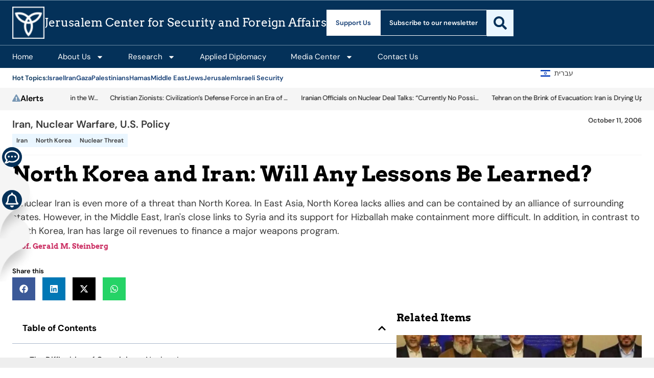

--- FILE ---
content_type: text/html; charset=UTF-8
request_url: https://jcpa.org/article/north-korea-and-iran-will-any-lessons-be-learned/
body_size: 41805
content:
<!doctype html>
<html lang="en-US">
<head>
	<meta charset="UTF-8">
	<meta name="viewport" content="width=device-width, initial-scale=1">
	<link rel="profile" href="https://gmpg.org/xfn/11">
	<meta name='robots' content='index, follow, max-image-preview:large, max-snippet:-1, max-video-preview:-1' />
	<style>img:is([sizes="auto" i], [sizes^="auto," i]) { contain-intrinsic-size: 3000px 1500px }</style>
	
	<!-- This site is optimized with the Yoast SEO plugin v26.2 - https://yoast.com/wordpress/plugins/seo/ -->
	<title>North Korea and Iran: Will Any Lessons Be Learned?</title>
	<meta name="description" content="A nuclear Iran is even more of a threat than North Korea. In East Asia, North Korea lacks allies and can be contained by an alliance of surrounding states. However, in the Middle East, Iran&#039;s close links to Syria and its support for Hizballah make containment more difficult. In addition, in contrast to North Korea, Iran has large oil revenues to finance a major weapons program." />
	<link rel="canonical" href="https://jcpa.org/article/north-korea-and-iran-will-any-lessons-be-learned/" />
	<meta property="og:locale" content="en_US" />
	<meta property="og:type" content="article" />
	<meta property="og:title" content="North Korea and Iran: Will Any Lessons Be Learned?" />
	<meta property="og:description" content="A nuclear Iran is even more of a threat than North Korea. In East Asia, North Korea lacks allies and can be contained by an alliance of surrounding states. However, in the Middle East, Iran&#039;s close links to Syria and its support for Hizballah make containment more difficult. In addition, in contrast to North Korea, Iran has large oil revenues to finance a major weapons program." />
	<meta property="og:url" content="https://jcpa.org/article/north-korea-and-iran-will-any-lessons-be-learned/" />
	<meta property="og:site_name" content="Jerusalem Center for Security and Foreign Affairs" />
	<meta property="article:publisher" content="https://www.facebook.com/jerusalemcenter" />
	<meta property="article:modified_time" content="2013-02-13T13:15:55+00:00" />
	<meta name="twitter:card" content="summary_large_image" />
	<meta name="twitter:site" content="@jerusalemcenter" />
	<meta name="twitter:label1" content="Est. reading time" />
	<meta name="twitter:data1" content="9 minutes" />
	<meta name="twitter:label2" content="Written by" />
	<meta name="twitter:data2" content="Prof. Gerald M. Steinberg" />
	<script type="application/ld+json" class="yoast-schema-graph">{"@context":"https://schema.org","@graph":[{"@type":"Article","@id":"https://jcpa.org/article/north-korea-and-iran-will-any-lessons-be-learned/#article","isPartOf":{"@id":"https://jcpa.org/article/north-korea-and-iran-will-any-lessons-be-learned/"},"author":[{"@id":"https://jcpa.org/#/schema/person/d63b3580f48cfc28bb965cc79f047c21"}],"headline":"North Korea and Iran: Will Any Lessons Be Learned?","datePublished":"2006-10-11T12:00:00+00:00","dateModified":"2013-02-13T13:15:55+00:00","mainEntityOfPage":{"@id":"https://jcpa.org/article/north-korea-and-iran-will-any-lessons-be-learned/"},"wordCount":1792,"publisher":{"@id":"https://jcpa.org/#organization"},"keywords":["Iran","north korea","Nuclear threat"],"articleSection":["Iran","Nuclear Warfare","U.S. Policy"],"inLanguage":"en-US"},{"@type":"WebPage","@id":"https://jcpa.org/article/north-korea-and-iran-will-any-lessons-be-learned/","url":"https://jcpa.org/article/north-korea-and-iran-will-any-lessons-be-learned/","name":"North Korea and Iran: Will Any Lessons Be Learned?","isPartOf":{"@id":"https://jcpa.org/#website"},"datePublished":"2006-10-11T12:00:00+00:00","dateModified":"2013-02-13T13:15:55+00:00","description":"A nuclear Iran is even more of a threat than North Korea. In East Asia, North Korea lacks allies and can be contained by an alliance of surrounding states. However, in the Middle East, Iran's close links to Syria and its support for Hizballah make containment more difficult. In addition, in contrast to North Korea, Iran has large oil revenues to finance a major weapons program.","breadcrumb":{"@id":"https://jcpa.org/article/north-korea-and-iran-will-any-lessons-be-learned/#breadcrumb"},"inLanguage":"en-US","potentialAction":[{"@type":"ReadAction","target":["https://jcpa.org/article/north-korea-and-iran-will-any-lessons-be-learned/"]}]},{"@type":"BreadcrumbList","@id":"https://jcpa.org/article/north-korea-and-iran-will-any-lessons-be-learned/#breadcrumb","itemListElement":[{"@type":"ListItem","position":1,"name":"Home","item":"https://jcpa.org/"},{"@type":"ListItem","position":2,"name":"Articles","item":"https://jcpa.org/article/"},{"@type":"ListItem","position":3,"name":"North Korea and Iran: Will Any Lessons Be Learned?"}]},{"@type":"WebSite","@id":"https://jcpa.org/#website","url":"https://jcpa.org/","name":"Jerusalem Center for Security and Foreign Affairs","description":"Strategic Alliances for a Secure, Connected, and Prosperous Region","publisher":{"@id":"https://jcpa.org/#organization"},"potentialAction":[{"@type":"SearchAction","target":{"@type":"EntryPoint","urlTemplate":"https://jcpa.org/?s={search_term_string}"},"query-input":{"@type":"PropertyValueSpecification","valueRequired":true,"valueName":"search_term_string"}}],"inLanguage":"en-US"},{"@type":"Organization","@id":"https://jcpa.org/#organization","name":"Jerusalem Center for Security and Foreign Affairs","alternateName":"JCFA","url":"https://jcpa.org/","logo":{"@type":"ImageObject","inLanguage":"en-US","@id":"https://jcpa.org/#/schema/logo/image/","url":"https://i0.wp.com/jcpa.org/wp-content/uploads/2024/08/jcpa_logo_white_on_blue.jpg?fit=1000%2C1000&ssl=1","contentUrl":"https://i0.wp.com/jcpa.org/wp-content/uploads/2024/08/jcpa_logo_white_on_blue.jpg?fit=1000%2C1000&ssl=1","width":1000,"height":1000,"caption":"Jerusalem Center for Security and Foreign Affairs"},"image":{"@id":"https://jcpa.org/#/schema/logo/image/"},"sameAs":["https://www.facebook.com/jerusalemcenter","https://x.com/jerusalemcenter"]},{"@type":"Person","@id":"https://jcpa.org/#/schema/person/d63b3580f48cfc28bb965cc79f047c21","name":"Prof. Gerald M. Steinberg","image":{"@type":"ImageObject","inLanguage":"en-US","@id":"https://jcpa.org/#/schema/person/image/f156b53dac100cd7fedb1413dca05b9b","url":"https://secure.gravatar.com/avatar/e813f878dbd5f8eb7b6d59a54fa69877c1e8da214c04687070ba6384196ec159?s=96&d=mm&r=g","contentUrl":"https://secure.gravatar.com/avatar/e813f878dbd5f8eb7b6d59a54fa69877c1e8da214c04687070ba6384196ec159?s=96&d=mm&r=g","caption":"Prof. Gerald M. Steinberg"},"description":"Professor Gerald Steinberg is president of NGO Monitor and professor of Political Studies at Bar Ilan University. His research interests include international relations, Middle East diplomacy and security, the politics of human rights and non-governmental organizations (NGOs), Israeli politics and arms control.","url":"https://jcpa.org/researcher/prof-gerald-m-steinberg/"}]}</script>
	<!-- / Yoast SEO plugin. -->


<link rel='dns-prefetch' href='//www.googletagmanager.com' />
<link rel='dns-prefetch' href='//stats.wp.com' />
<link rel='dns-prefetch' href='//v0.wordpress.com' />
<link rel='preconnect' href='//i0.wp.com' />
<link rel='preconnect' href='//c0.wp.com' />
<link rel="alternate" type="application/rss+xml" title="Jerusalem Center for Security and Foreign Affairs &raquo; Feed" href="https://jcpa.org/feed/" />
<link rel="alternate" type="application/rss+xml" title="Jerusalem Center for Security and Foreign Affairs &raquo; Comments Feed" href="https://jcpa.org/comments/feed/" />
<script>
window._wpemojiSettings = {"baseUrl":"https:\/\/s.w.org\/images\/core\/emoji\/16.0.1\/72x72\/","ext":".png","svgUrl":"https:\/\/s.w.org\/images\/core\/emoji\/16.0.1\/svg\/","svgExt":".svg","source":{"concatemoji":"https:\/\/jcpa.org\/wp-includes\/js\/wp-emoji-release.min.js?ver=6.8.3"}};
/*! This file is auto-generated */
!function(s,n){var o,i,e;function c(e){try{var t={supportTests:e,timestamp:(new Date).valueOf()};sessionStorage.setItem(o,JSON.stringify(t))}catch(e){}}function p(e,t,n){e.clearRect(0,0,e.canvas.width,e.canvas.height),e.fillText(t,0,0);var t=new Uint32Array(e.getImageData(0,0,e.canvas.width,e.canvas.height).data),a=(e.clearRect(0,0,e.canvas.width,e.canvas.height),e.fillText(n,0,0),new Uint32Array(e.getImageData(0,0,e.canvas.width,e.canvas.height).data));return t.every(function(e,t){return e===a[t]})}function u(e,t){e.clearRect(0,0,e.canvas.width,e.canvas.height),e.fillText(t,0,0);for(var n=e.getImageData(16,16,1,1),a=0;a<n.data.length;a++)if(0!==n.data[a])return!1;return!0}function f(e,t,n,a){switch(t){case"flag":return n(e,"\ud83c\udff3\ufe0f\u200d\u26a7\ufe0f","\ud83c\udff3\ufe0f\u200b\u26a7\ufe0f")?!1:!n(e,"\ud83c\udde8\ud83c\uddf6","\ud83c\udde8\u200b\ud83c\uddf6")&&!n(e,"\ud83c\udff4\udb40\udc67\udb40\udc62\udb40\udc65\udb40\udc6e\udb40\udc67\udb40\udc7f","\ud83c\udff4\u200b\udb40\udc67\u200b\udb40\udc62\u200b\udb40\udc65\u200b\udb40\udc6e\u200b\udb40\udc67\u200b\udb40\udc7f");case"emoji":return!a(e,"\ud83e\udedf")}return!1}function g(e,t,n,a){var r="undefined"!=typeof WorkerGlobalScope&&self instanceof WorkerGlobalScope?new OffscreenCanvas(300,150):s.createElement("canvas"),o=r.getContext("2d",{willReadFrequently:!0}),i=(o.textBaseline="top",o.font="600 32px Arial",{});return e.forEach(function(e){i[e]=t(o,e,n,a)}),i}function t(e){var t=s.createElement("script");t.src=e,t.defer=!0,s.head.appendChild(t)}"undefined"!=typeof Promise&&(o="wpEmojiSettingsSupports",i=["flag","emoji"],n.supports={everything:!0,everythingExceptFlag:!0},e=new Promise(function(e){s.addEventListener("DOMContentLoaded",e,{once:!0})}),new Promise(function(t){var n=function(){try{var e=JSON.parse(sessionStorage.getItem(o));if("object"==typeof e&&"number"==typeof e.timestamp&&(new Date).valueOf()<e.timestamp+604800&&"object"==typeof e.supportTests)return e.supportTests}catch(e){}return null}();if(!n){if("undefined"!=typeof Worker&&"undefined"!=typeof OffscreenCanvas&&"undefined"!=typeof URL&&URL.createObjectURL&&"undefined"!=typeof Blob)try{var e="postMessage("+g.toString()+"("+[JSON.stringify(i),f.toString(),p.toString(),u.toString()].join(",")+"));",a=new Blob([e],{type:"text/javascript"}),r=new Worker(URL.createObjectURL(a),{name:"wpTestEmojiSupports"});return void(r.onmessage=function(e){c(n=e.data),r.terminate(),t(n)})}catch(e){}c(n=g(i,f,p,u))}t(n)}).then(function(e){for(var t in e)n.supports[t]=e[t],n.supports.everything=n.supports.everything&&n.supports[t],"flag"!==t&&(n.supports.everythingExceptFlag=n.supports.everythingExceptFlag&&n.supports[t]);n.supports.everythingExceptFlag=n.supports.everythingExceptFlag&&!n.supports.flag,n.DOMReady=!1,n.readyCallback=function(){n.DOMReady=!0}}).then(function(){return e}).then(function(){var e;n.supports.everything||(n.readyCallback(),(e=n.source||{}).concatemoji?t(e.concatemoji):e.wpemoji&&e.twemoji&&(t(e.twemoji),t(e.wpemoji)))}))}((window,document),window._wpemojiSettings);
</script>
<style id='wp-emoji-styles-inline-css'>

	img.wp-smiley, img.emoji {
		display: inline !important;
		border: none !important;
		box-shadow: none !important;
		height: 1em !important;
		width: 1em !important;
		margin: 0 0.07em !important;
		vertical-align: -0.1em !important;
		background: none !important;
		padding: 0 !important;
	}
</style>
<link rel='stylesheet' id='wp-block-library-css' href='https://c0.wp.com/c/6.8.3/wp-includes/css/dist/block-library/style.min.css' media='all' />
<style id='co-authors-plus-coauthors-style-inline-css'>
.wp-block-co-authors-plus-coauthors.is-layout-flow [class*=wp-block-co-authors-plus]{display:inline}

</style>
<style id='co-authors-plus-avatar-style-inline-css'>
.wp-block-co-authors-plus-avatar :where(img){height:auto;max-width:100%;vertical-align:bottom}.wp-block-co-authors-plus-coauthors.is-layout-flow .wp-block-co-authors-plus-avatar :where(img){vertical-align:middle}.wp-block-co-authors-plus-avatar:is(.alignleft,.alignright){display:table}.wp-block-co-authors-plus-avatar.aligncenter{display:table;margin-inline:auto}

</style>
<style id='co-authors-plus-image-style-inline-css'>
.wp-block-co-authors-plus-image{margin-bottom:0}.wp-block-co-authors-plus-image :where(img){height:auto;max-width:100%;vertical-align:bottom}.wp-block-co-authors-plus-coauthors.is-layout-flow .wp-block-co-authors-plus-image :where(img){vertical-align:middle}.wp-block-co-authors-plus-image:is(.alignfull,.alignwide) :where(img){width:100%}.wp-block-co-authors-plus-image:is(.alignleft,.alignright){display:table}.wp-block-co-authors-plus-image.aligncenter{display:table;margin-inline:auto}

</style>
<link rel='stylesheet' id='mediaelement-css' href='https://c0.wp.com/c/6.8.3/wp-includes/js/mediaelement/mediaelementplayer-legacy.min.css' media='all' />
<link rel='stylesheet' id='wp-mediaelement-css' href='https://c0.wp.com/c/6.8.3/wp-includes/js/mediaelement/wp-mediaelement.min.css' media='all' />
<style id='jetpack-sharing-buttons-style-inline-css'>
.jetpack-sharing-buttons__services-list{display:flex;flex-direction:row;flex-wrap:wrap;gap:0;list-style-type:none;margin:5px;padding:0}.jetpack-sharing-buttons__services-list.has-small-icon-size{font-size:12px}.jetpack-sharing-buttons__services-list.has-normal-icon-size{font-size:16px}.jetpack-sharing-buttons__services-list.has-large-icon-size{font-size:24px}.jetpack-sharing-buttons__services-list.has-huge-icon-size{font-size:36px}@media print{.jetpack-sharing-buttons__services-list{display:none!important}}.editor-styles-wrapper .wp-block-jetpack-sharing-buttons{gap:0;padding-inline-start:0}ul.jetpack-sharing-buttons__services-list.has-background{padding:1.25em 2.375em}
</style>
<style id='global-styles-inline-css'>
:root{--wp--preset--aspect-ratio--square: 1;--wp--preset--aspect-ratio--4-3: 4/3;--wp--preset--aspect-ratio--3-4: 3/4;--wp--preset--aspect-ratio--3-2: 3/2;--wp--preset--aspect-ratio--2-3: 2/3;--wp--preset--aspect-ratio--16-9: 16/9;--wp--preset--aspect-ratio--9-16: 9/16;--wp--preset--color--black: #000000;--wp--preset--color--cyan-bluish-gray: #abb8c3;--wp--preset--color--white: #ffffff;--wp--preset--color--pale-pink: #f78da7;--wp--preset--color--vivid-red: #cf2e2e;--wp--preset--color--luminous-vivid-orange: #ff6900;--wp--preset--color--luminous-vivid-amber: #fcb900;--wp--preset--color--light-green-cyan: #7bdcb5;--wp--preset--color--vivid-green-cyan: #00d084;--wp--preset--color--pale-cyan-blue: #8ed1fc;--wp--preset--color--vivid-cyan-blue: #0693e3;--wp--preset--color--vivid-purple: #9b51e0;--wp--preset--gradient--vivid-cyan-blue-to-vivid-purple: linear-gradient(135deg,rgba(6,147,227,1) 0%,rgb(155,81,224) 100%);--wp--preset--gradient--light-green-cyan-to-vivid-green-cyan: linear-gradient(135deg,rgb(122,220,180) 0%,rgb(0,208,130) 100%);--wp--preset--gradient--luminous-vivid-amber-to-luminous-vivid-orange: linear-gradient(135deg,rgba(252,185,0,1) 0%,rgba(255,105,0,1) 100%);--wp--preset--gradient--luminous-vivid-orange-to-vivid-red: linear-gradient(135deg,rgba(255,105,0,1) 0%,rgb(207,46,46) 100%);--wp--preset--gradient--very-light-gray-to-cyan-bluish-gray: linear-gradient(135deg,rgb(238,238,238) 0%,rgb(169,184,195) 100%);--wp--preset--gradient--cool-to-warm-spectrum: linear-gradient(135deg,rgb(74,234,220) 0%,rgb(151,120,209) 20%,rgb(207,42,186) 40%,rgb(238,44,130) 60%,rgb(251,105,98) 80%,rgb(254,248,76) 100%);--wp--preset--gradient--blush-light-purple: linear-gradient(135deg,rgb(255,206,236) 0%,rgb(152,150,240) 100%);--wp--preset--gradient--blush-bordeaux: linear-gradient(135deg,rgb(254,205,165) 0%,rgb(254,45,45) 50%,rgb(107,0,62) 100%);--wp--preset--gradient--luminous-dusk: linear-gradient(135deg,rgb(255,203,112) 0%,rgb(199,81,192) 50%,rgb(65,88,208) 100%);--wp--preset--gradient--pale-ocean: linear-gradient(135deg,rgb(255,245,203) 0%,rgb(182,227,212) 50%,rgb(51,167,181) 100%);--wp--preset--gradient--electric-grass: linear-gradient(135deg,rgb(202,248,128) 0%,rgb(113,206,126) 100%);--wp--preset--gradient--midnight: linear-gradient(135deg,rgb(2,3,129) 0%,rgb(40,116,252) 100%);--wp--preset--font-size--small: 13px;--wp--preset--font-size--medium: 20px;--wp--preset--font-size--large: 36px;--wp--preset--font-size--x-large: 42px;--wp--preset--spacing--20: 0.44rem;--wp--preset--spacing--30: 0.67rem;--wp--preset--spacing--40: 1rem;--wp--preset--spacing--50: 1.5rem;--wp--preset--spacing--60: 2.25rem;--wp--preset--spacing--70: 3.38rem;--wp--preset--spacing--80: 5.06rem;--wp--preset--shadow--natural: 6px 6px 9px rgba(0, 0, 0, 0.2);--wp--preset--shadow--deep: 12px 12px 50px rgba(0, 0, 0, 0.4);--wp--preset--shadow--sharp: 6px 6px 0px rgba(0, 0, 0, 0.2);--wp--preset--shadow--outlined: 6px 6px 0px -3px rgba(255, 255, 255, 1), 6px 6px rgba(0, 0, 0, 1);--wp--preset--shadow--crisp: 6px 6px 0px rgba(0, 0, 0, 1);}:root { --wp--style--global--content-size: 800px;--wp--style--global--wide-size: 1200px; }:where(body) { margin: 0; }.wp-site-blocks > .alignleft { float: left; margin-right: 2em; }.wp-site-blocks > .alignright { float: right; margin-left: 2em; }.wp-site-blocks > .aligncenter { justify-content: center; margin-left: auto; margin-right: auto; }:where(.wp-site-blocks) > * { margin-block-start: 24px; margin-block-end: 0; }:where(.wp-site-blocks) > :first-child { margin-block-start: 0; }:where(.wp-site-blocks) > :last-child { margin-block-end: 0; }:root { --wp--style--block-gap: 24px; }:root :where(.is-layout-flow) > :first-child{margin-block-start: 0;}:root :where(.is-layout-flow) > :last-child{margin-block-end: 0;}:root :where(.is-layout-flow) > *{margin-block-start: 24px;margin-block-end: 0;}:root :where(.is-layout-constrained) > :first-child{margin-block-start: 0;}:root :where(.is-layout-constrained) > :last-child{margin-block-end: 0;}:root :where(.is-layout-constrained) > *{margin-block-start: 24px;margin-block-end: 0;}:root :where(.is-layout-flex){gap: 24px;}:root :where(.is-layout-grid){gap: 24px;}.is-layout-flow > .alignleft{float: left;margin-inline-start: 0;margin-inline-end: 2em;}.is-layout-flow > .alignright{float: right;margin-inline-start: 2em;margin-inline-end: 0;}.is-layout-flow > .aligncenter{margin-left: auto !important;margin-right: auto !important;}.is-layout-constrained > .alignleft{float: left;margin-inline-start: 0;margin-inline-end: 2em;}.is-layout-constrained > .alignright{float: right;margin-inline-start: 2em;margin-inline-end: 0;}.is-layout-constrained > .aligncenter{margin-left: auto !important;margin-right: auto !important;}.is-layout-constrained > :where(:not(.alignleft):not(.alignright):not(.alignfull)){max-width: var(--wp--style--global--content-size);margin-left: auto !important;margin-right: auto !important;}.is-layout-constrained > .alignwide{max-width: var(--wp--style--global--wide-size);}body .is-layout-flex{display: flex;}.is-layout-flex{flex-wrap: wrap;align-items: center;}.is-layout-flex > :is(*, div){margin: 0;}body .is-layout-grid{display: grid;}.is-layout-grid > :is(*, div){margin: 0;}body{padding-top: 0px;padding-right: 0px;padding-bottom: 0px;padding-left: 0px;}a:where(:not(.wp-element-button)){text-decoration: underline;}:root :where(.wp-element-button, .wp-block-button__link){background-color: #32373c;border-width: 0;color: #fff;font-family: inherit;font-size: inherit;line-height: inherit;padding: calc(0.667em + 2px) calc(1.333em + 2px);text-decoration: none;}.has-black-color{color: var(--wp--preset--color--black) !important;}.has-cyan-bluish-gray-color{color: var(--wp--preset--color--cyan-bluish-gray) !important;}.has-white-color{color: var(--wp--preset--color--white) !important;}.has-pale-pink-color{color: var(--wp--preset--color--pale-pink) !important;}.has-vivid-red-color{color: var(--wp--preset--color--vivid-red) !important;}.has-luminous-vivid-orange-color{color: var(--wp--preset--color--luminous-vivid-orange) !important;}.has-luminous-vivid-amber-color{color: var(--wp--preset--color--luminous-vivid-amber) !important;}.has-light-green-cyan-color{color: var(--wp--preset--color--light-green-cyan) !important;}.has-vivid-green-cyan-color{color: var(--wp--preset--color--vivid-green-cyan) !important;}.has-pale-cyan-blue-color{color: var(--wp--preset--color--pale-cyan-blue) !important;}.has-vivid-cyan-blue-color{color: var(--wp--preset--color--vivid-cyan-blue) !important;}.has-vivid-purple-color{color: var(--wp--preset--color--vivid-purple) !important;}.has-black-background-color{background-color: var(--wp--preset--color--black) !important;}.has-cyan-bluish-gray-background-color{background-color: var(--wp--preset--color--cyan-bluish-gray) !important;}.has-white-background-color{background-color: var(--wp--preset--color--white) !important;}.has-pale-pink-background-color{background-color: var(--wp--preset--color--pale-pink) !important;}.has-vivid-red-background-color{background-color: var(--wp--preset--color--vivid-red) !important;}.has-luminous-vivid-orange-background-color{background-color: var(--wp--preset--color--luminous-vivid-orange) !important;}.has-luminous-vivid-amber-background-color{background-color: var(--wp--preset--color--luminous-vivid-amber) !important;}.has-light-green-cyan-background-color{background-color: var(--wp--preset--color--light-green-cyan) !important;}.has-vivid-green-cyan-background-color{background-color: var(--wp--preset--color--vivid-green-cyan) !important;}.has-pale-cyan-blue-background-color{background-color: var(--wp--preset--color--pale-cyan-blue) !important;}.has-vivid-cyan-blue-background-color{background-color: var(--wp--preset--color--vivid-cyan-blue) !important;}.has-vivid-purple-background-color{background-color: var(--wp--preset--color--vivid-purple) !important;}.has-black-border-color{border-color: var(--wp--preset--color--black) !important;}.has-cyan-bluish-gray-border-color{border-color: var(--wp--preset--color--cyan-bluish-gray) !important;}.has-white-border-color{border-color: var(--wp--preset--color--white) !important;}.has-pale-pink-border-color{border-color: var(--wp--preset--color--pale-pink) !important;}.has-vivid-red-border-color{border-color: var(--wp--preset--color--vivid-red) !important;}.has-luminous-vivid-orange-border-color{border-color: var(--wp--preset--color--luminous-vivid-orange) !important;}.has-luminous-vivid-amber-border-color{border-color: var(--wp--preset--color--luminous-vivid-amber) !important;}.has-light-green-cyan-border-color{border-color: var(--wp--preset--color--light-green-cyan) !important;}.has-vivid-green-cyan-border-color{border-color: var(--wp--preset--color--vivid-green-cyan) !important;}.has-pale-cyan-blue-border-color{border-color: var(--wp--preset--color--pale-cyan-blue) !important;}.has-vivid-cyan-blue-border-color{border-color: var(--wp--preset--color--vivid-cyan-blue) !important;}.has-vivid-purple-border-color{border-color: var(--wp--preset--color--vivid-purple) !important;}.has-vivid-cyan-blue-to-vivid-purple-gradient-background{background: var(--wp--preset--gradient--vivid-cyan-blue-to-vivid-purple) !important;}.has-light-green-cyan-to-vivid-green-cyan-gradient-background{background: var(--wp--preset--gradient--light-green-cyan-to-vivid-green-cyan) !important;}.has-luminous-vivid-amber-to-luminous-vivid-orange-gradient-background{background: var(--wp--preset--gradient--luminous-vivid-amber-to-luminous-vivid-orange) !important;}.has-luminous-vivid-orange-to-vivid-red-gradient-background{background: var(--wp--preset--gradient--luminous-vivid-orange-to-vivid-red) !important;}.has-very-light-gray-to-cyan-bluish-gray-gradient-background{background: var(--wp--preset--gradient--very-light-gray-to-cyan-bluish-gray) !important;}.has-cool-to-warm-spectrum-gradient-background{background: var(--wp--preset--gradient--cool-to-warm-spectrum) !important;}.has-blush-light-purple-gradient-background{background: var(--wp--preset--gradient--blush-light-purple) !important;}.has-blush-bordeaux-gradient-background{background: var(--wp--preset--gradient--blush-bordeaux) !important;}.has-luminous-dusk-gradient-background{background: var(--wp--preset--gradient--luminous-dusk) !important;}.has-pale-ocean-gradient-background{background: var(--wp--preset--gradient--pale-ocean) !important;}.has-electric-grass-gradient-background{background: var(--wp--preset--gradient--electric-grass) !important;}.has-midnight-gradient-background{background: var(--wp--preset--gradient--midnight) !important;}.has-small-font-size{font-size: var(--wp--preset--font-size--small) !important;}.has-medium-font-size{font-size: var(--wp--preset--font-size--medium) !important;}.has-large-font-size{font-size: var(--wp--preset--font-size--large) !important;}.has-x-large-font-size{font-size: var(--wp--preset--font-size--x-large) !important;}
:root :where(.wp-block-pullquote){font-size: 1.5em;line-height: 1.6;}
</style>
<link rel='stylesheet' id='mailerlite_forms.css-css' href='https://jcpa.org/wp-content/plugins/official-mailerlite-sign-up-forms/assets/css/mailerlite_forms.css?ver=1.7.14' media='all' />
<link rel='stylesheet' id='taxonomy-image-plugin-public-css' href='https://jcpa.org/wp-content/plugins/taxonomy-images/css/style.css?ver=0.9.6' media='screen' />
<link rel='stylesheet' id='hello-elementor-css' href='https://jcpa.org/wp-content/themes/hello-elementor/style.min.css?ver=3.4.1' media='all' />
<link rel='stylesheet' id='hello-elementor-theme-style-css' href='https://jcpa.org/wp-content/themes/hello-elementor/theme.min.css?ver=3.4.1' media='all' />
<link rel='stylesheet' id='hello-elementor-header-footer-css' href='https://jcpa.org/wp-content/themes/hello-elementor/header-footer.min.css?ver=3.4.1' media='all' />
<link rel='stylesheet' id='elementor-frontend-css' href='https://jcpa.org/wp-content/plugins/elementor/assets/css/frontend.min.css?ver=3.32.5' media='all' />
<link rel='stylesheet' id='elementor-post-103481-css' href='https://jcpa.org/wp-content/uploads/elementor/css/post-103481.css?ver=1761742521' media='all' />
<link rel='stylesheet' id='widget-image-css' href='https://jcpa.org/wp-content/plugins/elementor/assets/css/widget-image.min.css?ver=3.32.5' media='all' />
<link rel='stylesheet' id='widget-heading-css' href='https://jcpa.org/wp-content/plugins/elementor/assets/css/widget-heading.min.css?ver=3.32.5' media='all' />
<link rel='stylesheet' id='widget-nav-menu-css' href='https://jcpa.org/wp-content/plugins/elementor-pro/assets/css/widget-nav-menu.min.css?ver=3.32.3' media='all' />
<link rel='stylesheet' id='widget-search-css' href='https://jcpa.org/wp-content/plugins/elementor-pro/assets/css/widget-search.min.css?ver=3.32.3' media='all' />
<link rel='stylesheet' id='e-sticky-css' href='https://jcpa.org/wp-content/plugins/elementor-pro/assets/css/modules/sticky.min.css?ver=3.32.3' media='all' />
<link rel='stylesheet' id='widget-icon-list-css' href='https://jcpa.org/wp-content/plugins/elementor/assets/css/widget-icon-list.min.css?ver=3.32.5' media='all' />
<link rel='stylesheet' id='widget-icon-box-css' href='https://jcpa.org/wp-content/plugins/elementor/assets/css/widget-icon-box.min.css?ver=3.32.5' media='all' />
<link rel='stylesheet' id='swiper-css' href='https://jcpa.org/wp-content/plugins/elementor/assets/lib/swiper/v8/css/swiper.min.css?ver=8.4.5' media='all' />
<link rel='stylesheet' id='e-swiper-css' href='https://jcpa.org/wp-content/plugins/elementor/assets/css/conditionals/e-swiper.min.css?ver=3.32.5' media='all' />
<link rel='stylesheet' id='widget-loop-common-css' href='https://jcpa.org/wp-content/plugins/elementor-pro/assets/css/widget-loop-common.min.css?ver=3.32.3' media='all' />
<link rel='stylesheet' id='widget-loop-carousel-css' href='https://jcpa.org/wp-content/plugins/elementor-pro/assets/css/widget-loop-carousel.min.css?ver=3.32.3' media='all' />
<link rel='stylesheet' id='widget-loop-grid-css' href='https://jcpa.org/wp-content/plugins/elementor-pro/assets/css/widget-loop-grid.min.css?ver=3.32.3' media='all' />
<link rel='stylesheet' id='widget-social-icons-css' href='https://jcpa.org/wp-content/plugins/elementor/assets/css/widget-social-icons.min.css?ver=3.32.5' media='all' />
<link rel='stylesheet' id='e-apple-webkit-css' href='https://jcpa.org/wp-content/plugins/elementor/assets/css/conditionals/apple-webkit.min.css?ver=3.32.5' media='all' />
<link rel='stylesheet' id='widget-post-info-css' href='https://jcpa.org/wp-content/plugins/elementor-pro/assets/css/widget-post-info.min.css?ver=3.32.3' media='all' />
<link rel='stylesheet' id='widget-divider-css' href='https://jcpa.org/wp-content/plugins/elementor/assets/css/widget-divider.min.css?ver=3.32.5' media='all' />
<link rel='stylesheet' id='widget-share-buttons-css' href='https://jcpa.org/wp-content/plugins/elementor-pro/assets/css/widget-share-buttons.min.css?ver=3.32.3' media='all' />
<link rel='stylesheet' id='widget-video-css' href='https://jcpa.org/wp-content/plugins/elementor/assets/css/widget-video.min.css?ver=3.32.5' media='all' />
<link rel='stylesheet' id='widget-table-of-contents-css' href='https://jcpa.org/wp-content/plugins/elementor-pro/assets/css/widget-table-of-contents.min.css?ver=3.32.3' media='all' />
<link rel='stylesheet' id='widget-author-box-css' href='https://jcpa.org/wp-content/plugins/elementor-pro/assets/css/widget-author-box.min.css?ver=3.32.3' media='all' />
<link rel='stylesheet' id='widget-progress-tracker-css' href='https://jcpa.org/wp-content/plugins/elementor-pro/assets/css/widget-progress-tracker.min.css?ver=3.32.3' media='all' />
<link rel='stylesheet' id='elementor-post-103595-css' href='https://jcpa.org/wp-content/uploads/elementor/css/post-103595.css?ver=1761742521' media='all' />
<link rel='stylesheet' id='elementor-post-103534-css' href='https://jcpa.org/wp-content/uploads/elementor/css/post-103534.css?ver=1761742521' media='all' />
<link rel='stylesheet' id='elementor-post-103542-css' href='https://jcpa.org/wp-content/uploads/elementor/css/post-103542.css?ver=1761742524' media='all' />
<link rel='stylesheet' id='hello-elementor-child-style-css' href='https://jcpa.org/wp-content/themes/hello-theme-child-master/style.css?ver=2.0.0' media='all' />
<link rel='stylesheet' id='sharedaddy-css' href='https://c0.wp.com/p/jetpack/15.1.1/modules/sharedaddy/sharing.css' media='all' />
<link rel='stylesheet' id='social-logos-css' href='https://c0.wp.com/p/jetpack/15.1.1/_inc/social-logos/social-logos.min.css' media='all' />
<link rel='stylesheet' id='elementor-gf-local-arvo-css' href='https://jcpa.org/wp-content/uploads/elementor/google-fonts/css/arvo.css?ver=1746713179' media='all' />
<link rel='stylesheet' id='elementor-gf-local-dmsans-css' href='https://jcpa.org/wp-content/uploads/elementor/google-fonts/css/dmsans.css?ver=1746713181' media='all' />
<script src="https://c0.wp.com/c/6.8.3/wp-includes/js/jquery/jquery.min.js" id="jquery-core-js"></script>
<script src="https://c0.wp.com/c/6.8.3/wp-includes/js/jquery/jquery-migrate.min.js" id="jquery-migrate-js"></script>

<!-- Google tag (gtag.js) snippet added by Site Kit -->
<!-- Google Analytics snippet added by Site Kit -->
<script src="https://www.googletagmanager.com/gtag/js?id=G-0DDY4TQB2E" id="google_gtagjs-js" async></script>
<script id="google_gtagjs-js-after">
window.dataLayer = window.dataLayer || [];function gtag(){dataLayer.push(arguments);}
gtag("set","linker",{"domains":["jcpa.org"]});
gtag("js", new Date());
gtag("set", "developer_id.dZTNiMT", true);
gtag("config", "G-0DDY4TQB2E");
 window._googlesitekit = window._googlesitekit || {}; window._googlesitekit.throttledEvents = []; window._googlesitekit.gtagEvent = (name, data) => { var key = JSON.stringify( { name, data } ); if ( !! window._googlesitekit.throttledEvents[ key ] ) { return; } window._googlesitekit.throttledEvents[ key ] = true; setTimeout( () => { delete window._googlesitekit.throttledEvents[ key ]; }, 5 ); gtag( "event", name, { ...data, event_source: "site-kit" } ); };
</script>
<link rel="https://api.w.org/" href="https://jcpa.org/wp-json/" /><link rel="EditURI" type="application/rsd+xml" title="RSD" href="https://jcpa.org/xmlrpc.php?rsd" />
<link rel='shortlink' href='https://jcpa.org/?p=19105' />
<link rel="alternate" title="oEmbed (JSON)" type="application/json+oembed" href="https://jcpa.org/wp-json/oembed/1.0/embed?url=https%3A%2F%2Fjcpa.org%2Farticle%2Fnorth-korea-and-iran-will-any-lessons-be-learned%2F" />
<link rel="alternate" title="oEmbed (XML)" type="text/xml+oembed" href="https://jcpa.org/wp-json/oembed/1.0/embed?url=https%3A%2F%2Fjcpa.org%2Farticle%2Fnorth-korea-and-iran-will-any-lessons-be-learned%2F&#038;format=xml" />
<meta name="generator" content="Site Kit by Google 1.164.0" />        <!-- MailerLite Universal -->
        <script>
            (function(w,d,e,u,f,l,n){w[f]=w[f]||function(){(w[f].q=w[f].q||[])
                .push(arguments);},l=d.createElement(e),l.async=1,l.src=u,
                n=d.getElementsByTagName(e)[0],n.parentNode.insertBefore(l,n);})
            (window,document,'script','https://assets.mailerlite.com/js/universal.js','ml');
            ml('account', '1264479');
            ml('enablePopups', true);
        </script>
        <!-- End MailerLite Universal -->
        	<style>img#wpstats{display:none}</style>
		<meta name="description" content="A nuclear Iran is even more of a threat than North Korea. In East Asia, North Korea lacks allies and can be contained by an alliance of surrounding states. However, in the Middle East, Iran&#039;s close links to Syria and its support for Hizballah make containment more difficult. In addition, in contrast to North Korea, Iran has large oil revenues to finance a major weapons program.">
<meta name="generator" content="Elementor 3.32.5; features: e_font_icon_svg, additional_custom_breakpoints; settings: css_print_method-external, google_font-enabled, font_display-swap">
			<style>
				.e-con.e-parent:nth-of-type(n+4):not(.e-lazyloaded):not(.e-no-lazyload),
				.e-con.e-parent:nth-of-type(n+4):not(.e-lazyloaded):not(.e-no-lazyload) * {
					background-image: none !important;
				}
				@media screen and (max-height: 1024px) {
					.e-con.e-parent:nth-of-type(n+3):not(.e-lazyloaded):not(.e-no-lazyload),
					.e-con.e-parent:nth-of-type(n+3):not(.e-lazyloaded):not(.e-no-lazyload) * {
						background-image: none !important;
					}
				}
				@media screen and (max-height: 640px) {
					.e-con.e-parent:nth-of-type(n+2):not(.e-lazyloaded):not(.e-no-lazyload),
					.e-con.e-parent:nth-of-type(n+2):not(.e-lazyloaded):not(.e-no-lazyload) * {
						background-image: none !important;
					}
				}
			</style>
			<link rel="icon" href="https://i0.wp.com/jcpa.org/wp-content/uploads/2019/02/cropped-jcpa_logo_white_on_powder_blue.png?fit=32%2C32&#038;ssl=1" sizes="32x32" />
<link rel="icon" href="https://i0.wp.com/jcpa.org/wp-content/uploads/2019/02/cropped-jcpa_logo_white_on_powder_blue.png?fit=192%2C192&#038;ssl=1" sizes="192x192" />
<link rel="apple-touch-icon" href="https://i0.wp.com/jcpa.org/wp-content/uploads/2019/02/cropped-jcpa_logo_white_on_powder_blue.png?fit=180%2C180&#038;ssl=1" />
<meta name="msapplication-TileImage" content="https://i0.wp.com/jcpa.org/wp-content/uploads/2019/02/cropped-jcpa_logo_white_on_powder_blue.png?fit=270%2C270&#038;ssl=1" />
</head>
<body class="wp-singular article-template-default single single-article postid-19105 wp-embed-responsive wp-theme-hello-elementor wp-child-theme-hello-theme-child-master hello-elementor-default elementor-default elementor-kit-103481 elementor-page-103542">


<a class="skip-link screen-reader-text" href="#content">Skip to content</a>

		<header data-elementor-type="header" data-elementor-id="103595" class="elementor elementor-103595 elementor-location-header" data-elementor-post-type="elementor_library">
			<div class="elementor-element elementor-element-3197a9bb e-flex e-con-boxed e-con e-parent" data-id="3197a9bb" data-element_type="container" data-settings="{&quot;background_background&quot;:&quot;classic&quot;,&quot;sticky&quot;:&quot;top&quot;,&quot;sticky_on&quot;:[&quot;mobile&quot;],&quot;sticky_offset&quot;:0,&quot;sticky_effects_offset&quot;:0,&quot;sticky_anchor_link_offset&quot;:0}">
					<div class="e-con-inner">
				<div class="elementor-element elementor-element-2a49e9e7 elementor-widget elementor-widget-image" data-id="2a49e9e7" data-element_type="widget" data-widget_type="image.default">
				<div class="elementor-widget-container">
																<a href="https://jcpa.org/">
							<img width="50" height="50" src="https://i0.wp.com/jcpa.org/wp-content/uploads/2025/05/jcpa_logo_white_transparent_xg07st.png?fit=50%2C50&amp;ssl=1" class="attachment-full size-full wp-image-103586" alt="" />								</a>
															</div>
				</div>
				<div class="elementor-element elementor-element-41d4bca3 elementor-hidden-mobile elementor-widget elementor-widget-heading" data-id="41d4bca3" data-element_type="widget" data-widget_type="heading.default">
				<div class="elementor-widget-container">
					<div class="elementor-heading-title elementor-size-default"><a href="https://jcpa.org/">Jerusalem Center for Security and Foreign Affairs</a></div>				</div>
				</div>
				<div class="elementor-element elementor-element-193b9a0e elementor-nav-menu__align-justify elementor-nav-menu--stretch elementor-nav-menu__text-align-center elementor-hidden-desktop elementor-hidden-tablet elementor-nav-menu--dropdown-tablet elementor-nav-menu--toggle elementor-nav-menu--burger elementor-widget elementor-widget-nav-menu" data-id="193b9a0e" data-element_type="widget" data-settings="{&quot;full_width&quot;:&quot;stretch&quot;,&quot;submenu_icon&quot;:{&quot;value&quot;:&quot;&lt;svg aria-hidden=\&quot;true\&quot; class=\&quot;e-font-icon-svg e-fas-angle-down\&quot; viewBox=\&quot;0 0 320 512\&quot; xmlns=\&quot;http:\/\/www.w3.org\/2000\/svg\&quot;&gt;&lt;path d=\&quot;M143 352.3L7 216.3c-9.4-9.4-9.4-24.6 0-33.9l22.6-22.6c9.4-9.4 24.6-9.4 33.9 0l96.4 96.4 96.4-96.4c9.4-9.4 24.6-9.4 33.9 0l22.6 22.6c9.4 9.4 9.4 24.6 0 33.9l-136 136c-9.2 9.4-24.4 9.4-33.8 0z\&quot;&gt;&lt;\/path&gt;&lt;\/svg&gt;&quot;,&quot;library&quot;:&quot;fa-solid&quot;},&quot;layout&quot;:&quot;horizontal&quot;,&quot;toggle&quot;:&quot;burger&quot;}" data-widget_type="nav-menu.default">
				<div class="elementor-widget-container">
								<nav aria-label="Menu" class="elementor-nav-menu--main elementor-nav-menu__container elementor-nav-menu--layout-horizontal e--pointer-none">
				<ul id="menu-1-193b9a0e" class="elementor-nav-menu"><li class="menu-item menu-item-type-custom menu-item-object-custom menu-item-home menu-item-33"><a href="https://jcpa.org/" class="elementor-item">Home</a></li>
<li class="menu-item menu-item-type-custom menu-item-object-custom menu-item-has-children menu-item-24867"><a class="elementor-item">About Us</a>
<ul class="sub-menu elementor-nav-menu--dropdown">
	<li class="menu-item menu-item-type-post_type menu-item-object-page menu-item-103820"><a href="https://jcpa.org/vision-and-mission/" class="elementor-sub-item">Vision and Mission</a></li>
	<li class="menu-item menu-item-type-post_type menu-item-object-page menu-item-84613"><a href="https://jcpa.org/about/" class="elementor-sub-item">Our Organization</a></li>
	<li class="menu-item menu-item-type-custom menu-item-object-custom menu-item-47306"><a href="https://jcpa.org/key-people/" class="elementor-sub-item">Board of Fellows</a></li>
	<li class="menu-item menu-item-type-post_type menu-item-object-page menu-item-103717"><a href="https://jcpa.org/the-jerusalem-center-experts/" class="elementor-sub-item">Our Team</a></li>
	<li class="menu-item menu-item-type-post_type menu-item-object-page menu-item-44817"><a href="https://jcpa.org/students/" class="elementor-sub-item">For Students and Interns</a></li>
</ul>
</li>
<li class="menu-item menu-item-type-custom menu-item-object-custom menu-item-has-children menu-item-182"><a class="elementor-item">Research</a>
<ul class="sub-menu elementor-nav-menu--dropdown">
	<li class="menu-item menu-item-type-post_type menu-item-object-program menu-item-103712"><a href="https://jcpa.org/program/defensible-borders-for-israel/" class="elementor-sub-item">Defensible Borders</a></li>
	<li class="menu-item menu-item-type-custom menu-item-object-custom menu-item-47159"><a href="https://www.dailyalert.org/" class="elementor-sub-item">Daily Alert</a></li>
	<li class="menu-item menu-item-type-taxonomy menu-item-object-category current-article-ancestor current-menu-parent current-article-parent menu-item-103713"><a href="https://jcpa.org/main-issues/iran/" class="elementor-sub-item">Iran</a></li>
	<li class="menu-item menu-item-type-taxonomy menu-item-object-category current-article-ancestor current-menu-parent current-article-parent menu-item-103851"><a href="https://jcpa.org/main-issues/diplomacy-peace-process/u-s-policy/" class="elementor-sub-item">U.S. Policy</a></li>
	<li class="menu-item menu-item-type-taxonomy menu-item-object-category menu-item-has-children menu-item-103742"><a href="https://jcpa.org/main-issues/diplomacy-peace-process/international-law/" class="elementor-sub-item">International Law</a>
	<ul class="sub-menu elementor-nav-menu--dropdown">
		<li class="menu-item menu-item-type-post_type menu-item-object-program menu-item-96317"><a href="https://jcpa.org/program/institute-for-contemporary-affairs/" class="elementor-sub-item">Institute for Contemporary Affairs</a></li>
		<li class="menu-item menu-item-type-post_type menu-item-object-program menu-item-103743"><a href="https://jcpa.org/program/human-rights/" class="elementor-sub-item">Human Rights and International Law in the Middle East</a></li>
		<li class="menu-item menu-item-type-custom menu-item-object-custom menu-item-103847"><a href="https://jcpa.org/publication/israel-under-fire/" class="elementor-sub-item">Israel Under Fire</a></li>
	</ul>
</li>
	<li class="menu-item menu-item-type-taxonomy menu-item-object-category menu-item-103715"><a href="https://jcpa.org/main-issues/the-middle-east/palestinians/" class="elementor-sub-item">Palestinians</a></li>
	<li class="menu-item menu-item-type-taxonomy menu-item-object-category menu-item-has-children menu-item-103714"><a href="https://jcpa.org/main-issues/anti-semitism/" class="elementor-sub-item">Antisemitism</a>
	<ul class="sub-menu elementor-nav-menu--dropdown">
		<li class="menu-item menu-item-type-custom menu-item-object-custom menu-item-103848"><a href="https://jcpa.org/tag/anti-semitism-in-canada/" class="elementor-sub-item">Antisemitism in Canada</a></li>
		<li class="menu-item menu-item-type-post_type menu-item-object-program menu-item-103849"><a href="https://jcpa.org/program/institute-for-global-jewish-affairs/" class="elementor-sub-item">Institute for Global Jewish Affairs</a></li>
		<li class="menu-item menu-item-type-taxonomy menu-item-object-category menu-item-103850"><a href="https://jcpa.org/main-issues/delegitimization/" class="elementor-sub-item">BDS and Delegitimization</a></li>
	</ul>
</li>
	<li class="menu-item menu-item-type-custom menu-item-object-custom menu-item-103852"><a href="https://jcpa.org/publication/jerusalem-issue-briefs/" class="elementor-sub-item">Jerusalem Issue Briefs</a></li>
	<li class="menu-item menu-item-type-taxonomy menu-item-object-category menu-item-103716"><a href="https://jcpa.org/main-issues/the-middle-east/" class="elementor-sub-item">The Middle East</a></li>
	<li class="menu-item menu-item-type-post_type menu-item-object-page menu-item-103735"><a href="https://jcpa.org/archive/" class="elementor-sub-item">Archive</a></li>
</ul>
</li>
<li class="menu-item menu-item-type-post_type_archive menu-item-object-update menu-item-103710"><a href="https://jcpa.org/update/" class="elementor-item">Applied Diplomacy</a></li>
<li class="menu-item menu-item-type-custom menu-item-object-custom menu-item-has-children menu-item-28397"><a class="elementor-item">Media Center</a>
<ul class="sub-menu elementor-nav-menu--dropdown">
	<li class="menu-item menu-item-type-post_type menu-item-object-page menu-item-103718"><a href="https://jcpa.org/the-jcpa-center-for-security-diplomacy-and-communications/" class="elementor-sub-item">About</a></li>
	<li class="menu-item menu-item-type-post_type menu-item-object-page menu-item-103773"><a href="https://jcpa.org/the-jcpa-center-for-security-diplomacy-and-communications/podcasts/" class="elementor-sub-item">Podcasts</a></li>
	<li class="menu-item menu-item-type-post_type menu-item-object-page menu-item-103736"><a href="https://jcpa.org/in-the-media/" class="elementor-sub-item">JCFA in the Media</a></li>
</ul>
</li>
<li class="menu-item menu-item-type-post_type menu-item-object-page menu-item-52694"><a href="https://jcpa.org/contact-us/" class="elementor-item">Contact Us</a></li>
</ul>			</nav>
					<div class="elementor-menu-toggle" role="button" tabindex="0" aria-label="Menu Toggle" aria-expanded="false">
			<svg aria-hidden="true" role="presentation" class="elementor-menu-toggle__icon--open e-font-icon-svg e-eicon-menu-bar" viewBox="0 0 1000 1000" xmlns="http://www.w3.org/2000/svg"><path d="M104 333H896C929 333 958 304 958 271S929 208 896 208H104C71 208 42 237 42 271S71 333 104 333ZM104 583H896C929 583 958 554 958 521S929 458 896 458H104C71 458 42 487 42 521S71 583 104 583ZM104 833H896C929 833 958 804 958 771S929 708 896 708H104C71 708 42 737 42 771S71 833 104 833Z"></path></svg><svg aria-hidden="true" role="presentation" class="elementor-menu-toggle__icon--close e-font-icon-svg e-eicon-close" viewBox="0 0 1000 1000" xmlns="http://www.w3.org/2000/svg"><path d="M742 167L500 408 258 167C246 154 233 150 217 150 196 150 179 158 167 167 154 179 150 196 150 212 150 229 154 242 171 254L408 500 167 742C138 771 138 800 167 829 196 858 225 858 254 829L496 587 738 829C750 842 767 846 783 846 800 846 817 842 829 829 842 817 846 804 846 783 846 767 842 750 829 737L588 500 833 258C863 229 863 200 833 171 804 137 775 137 742 167Z"></path></svg>		</div>
					<nav class="elementor-nav-menu--dropdown elementor-nav-menu__container" aria-hidden="true">
				<ul id="menu-2-193b9a0e" class="elementor-nav-menu"><li class="menu-item menu-item-type-custom menu-item-object-custom menu-item-home menu-item-33"><a href="https://jcpa.org/" class="elementor-item" tabindex="-1">Home</a></li>
<li class="menu-item menu-item-type-custom menu-item-object-custom menu-item-has-children menu-item-24867"><a class="elementor-item" tabindex="-1">About Us</a>
<ul class="sub-menu elementor-nav-menu--dropdown">
	<li class="menu-item menu-item-type-post_type menu-item-object-page menu-item-103820"><a href="https://jcpa.org/vision-and-mission/" class="elementor-sub-item" tabindex="-1">Vision and Mission</a></li>
	<li class="menu-item menu-item-type-post_type menu-item-object-page menu-item-84613"><a href="https://jcpa.org/about/" class="elementor-sub-item" tabindex="-1">Our Organization</a></li>
	<li class="menu-item menu-item-type-custom menu-item-object-custom menu-item-47306"><a href="https://jcpa.org/key-people/" class="elementor-sub-item" tabindex="-1">Board of Fellows</a></li>
	<li class="menu-item menu-item-type-post_type menu-item-object-page menu-item-103717"><a href="https://jcpa.org/the-jerusalem-center-experts/" class="elementor-sub-item" tabindex="-1">Our Team</a></li>
	<li class="menu-item menu-item-type-post_type menu-item-object-page menu-item-44817"><a href="https://jcpa.org/students/" class="elementor-sub-item" tabindex="-1">For Students and Interns</a></li>
</ul>
</li>
<li class="menu-item menu-item-type-custom menu-item-object-custom menu-item-has-children menu-item-182"><a class="elementor-item" tabindex="-1">Research</a>
<ul class="sub-menu elementor-nav-menu--dropdown">
	<li class="menu-item menu-item-type-post_type menu-item-object-program menu-item-103712"><a href="https://jcpa.org/program/defensible-borders-for-israel/" class="elementor-sub-item" tabindex="-1">Defensible Borders</a></li>
	<li class="menu-item menu-item-type-custom menu-item-object-custom menu-item-47159"><a href="https://www.dailyalert.org/" class="elementor-sub-item" tabindex="-1">Daily Alert</a></li>
	<li class="menu-item menu-item-type-taxonomy menu-item-object-category current-article-ancestor current-menu-parent current-article-parent menu-item-103713"><a href="https://jcpa.org/main-issues/iran/" class="elementor-sub-item" tabindex="-1">Iran</a></li>
	<li class="menu-item menu-item-type-taxonomy menu-item-object-category current-article-ancestor current-menu-parent current-article-parent menu-item-103851"><a href="https://jcpa.org/main-issues/diplomacy-peace-process/u-s-policy/" class="elementor-sub-item" tabindex="-1">U.S. Policy</a></li>
	<li class="menu-item menu-item-type-taxonomy menu-item-object-category menu-item-has-children menu-item-103742"><a href="https://jcpa.org/main-issues/diplomacy-peace-process/international-law/" class="elementor-sub-item" tabindex="-1">International Law</a>
	<ul class="sub-menu elementor-nav-menu--dropdown">
		<li class="menu-item menu-item-type-post_type menu-item-object-program menu-item-96317"><a href="https://jcpa.org/program/institute-for-contemporary-affairs/" class="elementor-sub-item" tabindex="-1">Institute for Contemporary Affairs</a></li>
		<li class="menu-item menu-item-type-post_type menu-item-object-program menu-item-103743"><a href="https://jcpa.org/program/human-rights/" class="elementor-sub-item" tabindex="-1">Human Rights and International Law in the Middle East</a></li>
		<li class="menu-item menu-item-type-custom menu-item-object-custom menu-item-103847"><a href="https://jcpa.org/publication/israel-under-fire/" class="elementor-sub-item" tabindex="-1">Israel Under Fire</a></li>
	</ul>
</li>
	<li class="menu-item menu-item-type-taxonomy menu-item-object-category menu-item-103715"><a href="https://jcpa.org/main-issues/the-middle-east/palestinians/" class="elementor-sub-item" tabindex="-1">Palestinians</a></li>
	<li class="menu-item menu-item-type-taxonomy menu-item-object-category menu-item-has-children menu-item-103714"><a href="https://jcpa.org/main-issues/anti-semitism/" class="elementor-sub-item" tabindex="-1">Antisemitism</a>
	<ul class="sub-menu elementor-nav-menu--dropdown">
		<li class="menu-item menu-item-type-custom menu-item-object-custom menu-item-103848"><a href="https://jcpa.org/tag/anti-semitism-in-canada/" class="elementor-sub-item" tabindex="-1">Antisemitism in Canada</a></li>
		<li class="menu-item menu-item-type-post_type menu-item-object-program menu-item-103849"><a href="https://jcpa.org/program/institute-for-global-jewish-affairs/" class="elementor-sub-item" tabindex="-1">Institute for Global Jewish Affairs</a></li>
		<li class="menu-item menu-item-type-taxonomy menu-item-object-category menu-item-103850"><a href="https://jcpa.org/main-issues/delegitimization/" class="elementor-sub-item" tabindex="-1">BDS and Delegitimization</a></li>
	</ul>
</li>
	<li class="menu-item menu-item-type-custom menu-item-object-custom menu-item-103852"><a href="https://jcpa.org/publication/jerusalem-issue-briefs/" class="elementor-sub-item" tabindex="-1">Jerusalem Issue Briefs</a></li>
	<li class="menu-item menu-item-type-taxonomy menu-item-object-category menu-item-103716"><a href="https://jcpa.org/main-issues/the-middle-east/" class="elementor-sub-item" tabindex="-1">The Middle East</a></li>
	<li class="menu-item menu-item-type-post_type menu-item-object-page menu-item-103735"><a href="https://jcpa.org/archive/" class="elementor-sub-item" tabindex="-1">Archive</a></li>
</ul>
</li>
<li class="menu-item menu-item-type-post_type_archive menu-item-object-update menu-item-103710"><a href="https://jcpa.org/update/" class="elementor-item" tabindex="-1">Applied Diplomacy</a></li>
<li class="menu-item menu-item-type-custom menu-item-object-custom menu-item-has-children menu-item-28397"><a class="elementor-item" tabindex="-1">Media Center</a>
<ul class="sub-menu elementor-nav-menu--dropdown">
	<li class="menu-item menu-item-type-post_type menu-item-object-page menu-item-103718"><a href="https://jcpa.org/the-jcpa-center-for-security-diplomacy-and-communications/" class="elementor-sub-item" tabindex="-1">About</a></li>
	<li class="menu-item menu-item-type-post_type menu-item-object-page menu-item-103773"><a href="https://jcpa.org/the-jcpa-center-for-security-diplomacy-and-communications/podcasts/" class="elementor-sub-item" tabindex="-1">Podcasts</a></li>
	<li class="menu-item menu-item-type-post_type menu-item-object-page menu-item-103736"><a href="https://jcpa.org/in-the-media/" class="elementor-sub-item" tabindex="-1">JCFA in the Media</a></li>
</ul>
</li>
<li class="menu-item menu-item-type-post_type menu-item-object-page menu-item-52694"><a href="https://jcpa.org/contact-us/" class="elementor-item" tabindex="-1">Contact Us</a></li>
</ul>			</nav>
						</div>
				</div>
		<div class="elementor-element elementor-element-28883342 e-con-full search-container e-flex e-con e-child" data-id="28883342" data-element_type="container">
				<div class="elementor-element elementor-element-3462faa9 elementor-widget elementor-widget-button" data-id="3462faa9" data-element_type="widget" data-widget_type="button.default">
				<div class="elementor-widget-container">
									<div class="elementor-button-wrapper">
					<a class="elementor-button elementor-button-link elementor-size-sm" href="/support-us/">
						<span class="elementor-button-content-wrapper">
									<span class="elementor-button-text">Support Us</span>
					</span>
					</a>
				</div>
								</div>
				</div>
				<div class="elementor-element elementor-element-3ed0907c elementor-widget elementor-widget-button" data-id="3ed0907c" data-element_type="widget" data-widget_type="button.default">
				<div class="elementor-widget-container">
									<div class="elementor-button-wrapper">
					<a class="elementor-button elementor-button-link elementor-size-sm" href="#elementor-action%3Aaction%3Dpopup%3Aopen%26settings%3DeyJpZCI6IjEwMzU3NyIsInRvZ2dsZSI6dHJ1ZX0%3D">
						<span class="elementor-button-content-wrapper">
									<span class="elementor-button-text">Subscribe <span class="hidden">to our newsletter</span></span>
					</span>
					</a>
				</div>
								</div>
				</div>
				<div class="elementor-element elementor-element-7cc60f0a elementor-widget__width-initial elementor-widget-mobile__width-inherit big-search elementor-hidden-desktop elementor-hidden-tablet elementor-hidden-mobile elementor-widget elementor-widget-search" data-id="7cc60f0a" data-element_type="widget" data-settings="{&quot;submit_trigger&quot;:&quot;click_submit&quot;,&quot;pagination_type_options&quot;:&quot;none&quot;}" data-widget_type="search.default">
				<div class="elementor-widget-container">
							<search class="e-search hidden" role="search">
			<form class="e-search-form" action="https://jcpa.org" method="get">

				
				<label class="e-search-label" for="search-7cc60f0a">
					<span class="elementor-screen-only">
						Search					</span>
									</label>

				<div class="e-search-input-wrapper">
					<input id="search-7cc60f0a" placeholder="Search for..." class="e-search-input" type="search" name="s" value="" autocomplete="off" role="combobox" aria-autocomplete="list" aria-expanded="false" aria-controls="results-7cc60f0a" aria-haspopup="listbox">
					<svg aria-hidden="true" class="e-font-icon-svg e-far-times-circle" viewBox="0 0 512 512" xmlns="http://www.w3.org/2000/svg"><path d="M256 8C119 8 8 119 8 256s111 248 248 248 248-111 248-248S393 8 256 8zm0 448c-110.5 0-200-89.5-200-200S145.5 56 256 56s200 89.5 200 200-89.5 200-200 200zm101.8-262.2L295.6 256l62.2 62.2c4.7 4.7 4.7 12.3 0 17l-22.6 22.6c-4.7 4.7-12.3 4.7-17 0L256 295.6l-62.2 62.2c-4.7 4.7-12.3 4.7-17 0l-22.6-22.6c-4.7-4.7-4.7-12.3 0-17l62.2-62.2-62.2-62.2c-4.7-4.7-4.7-12.3 0-17l22.6-22.6c4.7-4.7 12.3-4.7 17 0l62.2 62.2 62.2-62.2c4.7-4.7 12.3-4.7 17 0l22.6 22.6c4.7 4.7 4.7 12.3 0 17z"></path></svg>										<output id="results-7cc60f0a" class="e-search-results-container hide-loader" aria-live="polite" aria-atomic="true" aria-label="Results for search" tabindex="0">
						<div class="e-search-results"></div>
											</output>
									</div>
				
				
				<button class="e-search-submit  " type="submit">
					
										<span class="">
						Search					</span>
									</button>
				<input type="hidden" name="e_search_props" value="7cc60f0a-103595">
			</form>
		</search>
						</div>
				</div>
				<div class="elementor-element elementor-element-3d86f0dc elementor-view-stacked search-icon elementor-shape-circle elementor-widget elementor-widget-icon" data-id="3d86f0dc" data-element_type="widget" data-widget_type="icon.default">
				<div class="elementor-widget-container">
							<div class="elementor-icon-wrapper">
			<a class="elementor-icon" href="#elementor-action%3Aaction%3Dpopup%3Aopen%26settings%3DeyJpZCI6IjEwMzU4MCIsInRvZ2dsZSI6dHJ1ZX0%3D">
			<svg aria-hidden="true" class="e-font-icon-svg e-fas-search" viewBox="0 0 512 512" xmlns="http://www.w3.org/2000/svg"><path d="M505 442.7L405.3 343c-4.5-4.5-10.6-7-17-7H372c27.6-35.3 44-79.7 44-128C416 93.1 322.9 0 208 0S0 93.1 0 208s93.1 208 208 208c48.3 0 92.7-16.4 128-44v16.3c0 6.4 2.5 12.5 7 17l99.7 99.7c9.4 9.4 24.6 9.4 33.9 0l28.3-28.3c9.4-9.4 9.4-24.6.1-34zM208 336c-70.7 0-128-57.2-128-128 0-70.7 57.2-128 128-128 70.7 0 128 57.2 128 128 0 70.7-57.2 128-128 128z"></path></svg>			</a>
		</div>
						</div>
				</div>
				<div class="elementor-element elementor-element-4e5910c7 elementor-fixed search-close elementor-hidden-desktop elementor-view-default elementor-widget elementor-widget-icon" data-id="4e5910c7" data-element_type="widget" data-settings="{&quot;_position&quot;:&quot;fixed&quot;}" data-widget_type="icon.default">
				<div class="elementor-widget-container">
							<div class="elementor-icon-wrapper">
			<div class="elementor-icon">
			<svg aria-hidden="true" class="e-font-icon-svg e-far-circle" viewBox="0 0 512 512" xmlns="http://www.w3.org/2000/svg"><path d="M256 8C119 8 8 119 8 256s111 248 248 248 248-111 248-248S393 8 256 8zm0 448c-110.5 0-200-89.5-200-200S145.5 56 256 56s200 89.5 200 200-89.5 200-200 200z"></path></svg>			</div>
		</div>
						</div>
				</div>
				</div>
					</div>
				</div>
		<div class="elementor-element elementor-element-180b0d13 elementor-hidden-mobile e-flex e-con-boxed e-con e-parent" data-id="180b0d13" data-element_type="container" data-settings="{&quot;background_background&quot;:&quot;classic&quot;,&quot;sticky&quot;:&quot;top&quot;,&quot;sticky_on&quot;:[&quot;desktop&quot;,&quot;tablet&quot;,&quot;mobile&quot;],&quot;sticky_offset&quot;:0,&quot;sticky_effects_offset&quot;:0,&quot;sticky_anchor_link_offset&quot;:0}">
					<div class="e-con-inner">
				<div class="elementor-element elementor-element-2b196916 elementor-nav-menu__align-start elementor-nav-menu--dropdown-mobile elementor-nav-menu__text-align-aside elementor-nav-menu--toggle elementor-nav-menu--burger elementor-widget elementor-widget-nav-menu" data-id="2b196916" data-element_type="widget" data-settings="{&quot;layout&quot;:&quot;horizontal&quot;,&quot;submenu_icon&quot;:{&quot;value&quot;:&quot;&lt;svg aria-hidden=\&quot;true\&quot; class=\&quot;e-font-icon-svg e-fas-caret-down\&quot; viewBox=\&quot;0 0 320 512\&quot; xmlns=\&quot;http:\/\/www.w3.org\/2000\/svg\&quot;&gt;&lt;path d=\&quot;M31.3 192h257.3c17.8 0 26.7 21.5 14.1 34.1L174.1 354.8c-7.8 7.8-20.5 7.8-28.3 0L17.2 226.1C4.6 213.5 13.5 192 31.3 192z\&quot;&gt;&lt;\/path&gt;&lt;\/svg&gt;&quot;,&quot;library&quot;:&quot;fa-solid&quot;},&quot;toggle&quot;:&quot;burger&quot;}" data-widget_type="nav-menu.default">
				<div class="elementor-widget-container">
								<nav aria-label="Menu" class="elementor-nav-menu--main elementor-nav-menu__container elementor-nav-menu--layout-horizontal e--pointer-none">
				<ul id="menu-1-2b196916" class="elementor-nav-menu"><li class="menu-item menu-item-type-custom menu-item-object-custom menu-item-home menu-item-33"><a href="https://jcpa.org/" class="elementor-item">Home</a></li>
<li class="menu-item menu-item-type-custom menu-item-object-custom menu-item-has-children menu-item-24867"><a class="elementor-item">About Us</a>
<ul class="sub-menu elementor-nav-menu--dropdown">
	<li class="menu-item menu-item-type-post_type menu-item-object-page menu-item-103820"><a href="https://jcpa.org/vision-and-mission/" class="elementor-sub-item">Vision and Mission</a></li>
	<li class="menu-item menu-item-type-post_type menu-item-object-page menu-item-84613"><a href="https://jcpa.org/about/" class="elementor-sub-item">Our Organization</a></li>
	<li class="menu-item menu-item-type-custom menu-item-object-custom menu-item-47306"><a href="https://jcpa.org/key-people/" class="elementor-sub-item">Board of Fellows</a></li>
	<li class="menu-item menu-item-type-post_type menu-item-object-page menu-item-103717"><a href="https://jcpa.org/the-jerusalem-center-experts/" class="elementor-sub-item">Our Team</a></li>
	<li class="menu-item menu-item-type-post_type menu-item-object-page menu-item-44817"><a href="https://jcpa.org/students/" class="elementor-sub-item">For Students and Interns</a></li>
</ul>
</li>
<li class="menu-item menu-item-type-custom menu-item-object-custom menu-item-has-children menu-item-182"><a class="elementor-item">Research</a>
<ul class="sub-menu elementor-nav-menu--dropdown">
	<li class="menu-item menu-item-type-post_type menu-item-object-program menu-item-103712"><a href="https://jcpa.org/program/defensible-borders-for-israel/" class="elementor-sub-item">Defensible Borders</a></li>
	<li class="menu-item menu-item-type-custom menu-item-object-custom menu-item-47159"><a href="https://www.dailyalert.org/" class="elementor-sub-item">Daily Alert</a></li>
	<li class="menu-item menu-item-type-taxonomy menu-item-object-category current-article-ancestor current-menu-parent current-article-parent menu-item-103713"><a href="https://jcpa.org/main-issues/iran/" class="elementor-sub-item">Iran</a></li>
	<li class="menu-item menu-item-type-taxonomy menu-item-object-category current-article-ancestor current-menu-parent current-article-parent menu-item-103851"><a href="https://jcpa.org/main-issues/diplomacy-peace-process/u-s-policy/" class="elementor-sub-item">U.S. Policy</a></li>
	<li class="menu-item menu-item-type-taxonomy menu-item-object-category menu-item-has-children menu-item-103742"><a href="https://jcpa.org/main-issues/diplomacy-peace-process/international-law/" class="elementor-sub-item">International Law</a>
	<ul class="sub-menu elementor-nav-menu--dropdown">
		<li class="menu-item menu-item-type-post_type menu-item-object-program menu-item-96317"><a href="https://jcpa.org/program/institute-for-contemporary-affairs/" class="elementor-sub-item">Institute for Contemporary Affairs</a></li>
		<li class="menu-item menu-item-type-post_type menu-item-object-program menu-item-103743"><a href="https://jcpa.org/program/human-rights/" class="elementor-sub-item">Human Rights and International Law in the Middle East</a></li>
		<li class="menu-item menu-item-type-custom menu-item-object-custom menu-item-103847"><a href="https://jcpa.org/publication/israel-under-fire/" class="elementor-sub-item">Israel Under Fire</a></li>
	</ul>
</li>
	<li class="menu-item menu-item-type-taxonomy menu-item-object-category menu-item-103715"><a href="https://jcpa.org/main-issues/the-middle-east/palestinians/" class="elementor-sub-item">Palestinians</a></li>
	<li class="menu-item menu-item-type-taxonomy menu-item-object-category menu-item-has-children menu-item-103714"><a href="https://jcpa.org/main-issues/anti-semitism/" class="elementor-sub-item">Antisemitism</a>
	<ul class="sub-menu elementor-nav-menu--dropdown">
		<li class="menu-item menu-item-type-custom menu-item-object-custom menu-item-103848"><a href="https://jcpa.org/tag/anti-semitism-in-canada/" class="elementor-sub-item">Antisemitism in Canada</a></li>
		<li class="menu-item menu-item-type-post_type menu-item-object-program menu-item-103849"><a href="https://jcpa.org/program/institute-for-global-jewish-affairs/" class="elementor-sub-item">Institute for Global Jewish Affairs</a></li>
		<li class="menu-item menu-item-type-taxonomy menu-item-object-category menu-item-103850"><a href="https://jcpa.org/main-issues/delegitimization/" class="elementor-sub-item">BDS and Delegitimization</a></li>
	</ul>
</li>
	<li class="menu-item menu-item-type-custom menu-item-object-custom menu-item-103852"><a href="https://jcpa.org/publication/jerusalem-issue-briefs/" class="elementor-sub-item">Jerusalem Issue Briefs</a></li>
	<li class="menu-item menu-item-type-taxonomy menu-item-object-category menu-item-103716"><a href="https://jcpa.org/main-issues/the-middle-east/" class="elementor-sub-item">The Middle East</a></li>
	<li class="menu-item menu-item-type-post_type menu-item-object-page menu-item-103735"><a href="https://jcpa.org/archive/" class="elementor-sub-item">Archive</a></li>
</ul>
</li>
<li class="menu-item menu-item-type-post_type_archive menu-item-object-update menu-item-103710"><a href="https://jcpa.org/update/" class="elementor-item">Applied Diplomacy</a></li>
<li class="menu-item menu-item-type-custom menu-item-object-custom menu-item-has-children menu-item-28397"><a class="elementor-item">Media Center</a>
<ul class="sub-menu elementor-nav-menu--dropdown">
	<li class="menu-item menu-item-type-post_type menu-item-object-page menu-item-103718"><a href="https://jcpa.org/the-jcpa-center-for-security-diplomacy-and-communications/" class="elementor-sub-item">About</a></li>
	<li class="menu-item menu-item-type-post_type menu-item-object-page menu-item-103773"><a href="https://jcpa.org/the-jcpa-center-for-security-diplomacy-and-communications/podcasts/" class="elementor-sub-item">Podcasts</a></li>
	<li class="menu-item menu-item-type-post_type menu-item-object-page menu-item-103736"><a href="https://jcpa.org/in-the-media/" class="elementor-sub-item">JCFA in the Media</a></li>
</ul>
</li>
<li class="menu-item menu-item-type-post_type menu-item-object-page menu-item-52694"><a href="https://jcpa.org/contact-us/" class="elementor-item">Contact Us</a></li>
</ul>			</nav>
					<div class="elementor-menu-toggle" role="button" tabindex="0" aria-label="Menu Toggle" aria-expanded="false">
			<svg aria-hidden="true" role="presentation" class="elementor-menu-toggle__icon--open e-font-icon-svg e-eicon-menu-bar" viewBox="0 0 1000 1000" xmlns="http://www.w3.org/2000/svg"><path d="M104 333H896C929 333 958 304 958 271S929 208 896 208H104C71 208 42 237 42 271S71 333 104 333ZM104 583H896C929 583 958 554 958 521S929 458 896 458H104C71 458 42 487 42 521S71 583 104 583ZM104 833H896C929 833 958 804 958 771S929 708 896 708H104C71 708 42 737 42 771S71 833 104 833Z"></path></svg><svg aria-hidden="true" role="presentation" class="elementor-menu-toggle__icon--close e-font-icon-svg e-eicon-close" viewBox="0 0 1000 1000" xmlns="http://www.w3.org/2000/svg"><path d="M742 167L500 408 258 167C246 154 233 150 217 150 196 150 179 158 167 167 154 179 150 196 150 212 150 229 154 242 171 254L408 500 167 742C138 771 138 800 167 829 196 858 225 858 254 829L496 587 738 829C750 842 767 846 783 846 800 846 817 842 829 829 842 817 846 804 846 783 846 767 842 750 829 737L588 500 833 258C863 229 863 200 833 171 804 137 775 137 742 167Z"></path></svg>		</div>
					<nav class="elementor-nav-menu--dropdown elementor-nav-menu__container" aria-hidden="true">
				<ul id="menu-2-2b196916" class="elementor-nav-menu"><li class="menu-item menu-item-type-custom menu-item-object-custom menu-item-home menu-item-33"><a href="https://jcpa.org/" class="elementor-item" tabindex="-1">Home</a></li>
<li class="menu-item menu-item-type-custom menu-item-object-custom menu-item-has-children menu-item-24867"><a class="elementor-item" tabindex="-1">About Us</a>
<ul class="sub-menu elementor-nav-menu--dropdown">
	<li class="menu-item menu-item-type-post_type menu-item-object-page menu-item-103820"><a href="https://jcpa.org/vision-and-mission/" class="elementor-sub-item" tabindex="-1">Vision and Mission</a></li>
	<li class="menu-item menu-item-type-post_type menu-item-object-page menu-item-84613"><a href="https://jcpa.org/about/" class="elementor-sub-item" tabindex="-1">Our Organization</a></li>
	<li class="menu-item menu-item-type-custom menu-item-object-custom menu-item-47306"><a href="https://jcpa.org/key-people/" class="elementor-sub-item" tabindex="-1">Board of Fellows</a></li>
	<li class="menu-item menu-item-type-post_type menu-item-object-page menu-item-103717"><a href="https://jcpa.org/the-jerusalem-center-experts/" class="elementor-sub-item" tabindex="-1">Our Team</a></li>
	<li class="menu-item menu-item-type-post_type menu-item-object-page menu-item-44817"><a href="https://jcpa.org/students/" class="elementor-sub-item" tabindex="-1">For Students and Interns</a></li>
</ul>
</li>
<li class="menu-item menu-item-type-custom menu-item-object-custom menu-item-has-children menu-item-182"><a class="elementor-item" tabindex="-1">Research</a>
<ul class="sub-menu elementor-nav-menu--dropdown">
	<li class="menu-item menu-item-type-post_type menu-item-object-program menu-item-103712"><a href="https://jcpa.org/program/defensible-borders-for-israel/" class="elementor-sub-item" tabindex="-1">Defensible Borders</a></li>
	<li class="menu-item menu-item-type-custom menu-item-object-custom menu-item-47159"><a href="https://www.dailyalert.org/" class="elementor-sub-item" tabindex="-1">Daily Alert</a></li>
	<li class="menu-item menu-item-type-taxonomy menu-item-object-category current-article-ancestor current-menu-parent current-article-parent menu-item-103713"><a href="https://jcpa.org/main-issues/iran/" class="elementor-sub-item" tabindex="-1">Iran</a></li>
	<li class="menu-item menu-item-type-taxonomy menu-item-object-category current-article-ancestor current-menu-parent current-article-parent menu-item-103851"><a href="https://jcpa.org/main-issues/diplomacy-peace-process/u-s-policy/" class="elementor-sub-item" tabindex="-1">U.S. Policy</a></li>
	<li class="menu-item menu-item-type-taxonomy menu-item-object-category menu-item-has-children menu-item-103742"><a href="https://jcpa.org/main-issues/diplomacy-peace-process/international-law/" class="elementor-sub-item" tabindex="-1">International Law</a>
	<ul class="sub-menu elementor-nav-menu--dropdown">
		<li class="menu-item menu-item-type-post_type menu-item-object-program menu-item-96317"><a href="https://jcpa.org/program/institute-for-contemporary-affairs/" class="elementor-sub-item" tabindex="-1">Institute for Contemporary Affairs</a></li>
		<li class="menu-item menu-item-type-post_type menu-item-object-program menu-item-103743"><a href="https://jcpa.org/program/human-rights/" class="elementor-sub-item" tabindex="-1">Human Rights and International Law in the Middle East</a></li>
		<li class="menu-item menu-item-type-custom menu-item-object-custom menu-item-103847"><a href="https://jcpa.org/publication/israel-under-fire/" class="elementor-sub-item" tabindex="-1">Israel Under Fire</a></li>
	</ul>
</li>
	<li class="menu-item menu-item-type-taxonomy menu-item-object-category menu-item-103715"><a href="https://jcpa.org/main-issues/the-middle-east/palestinians/" class="elementor-sub-item" tabindex="-1">Palestinians</a></li>
	<li class="menu-item menu-item-type-taxonomy menu-item-object-category menu-item-has-children menu-item-103714"><a href="https://jcpa.org/main-issues/anti-semitism/" class="elementor-sub-item" tabindex="-1">Antisemitism</a>
	<ul class="sub-menu elementor-nav-menu--dropdown">
		<li class="menu-item menu-item-type-custom menu-item-object-custom menu-item-103848"><a href="https://jcpa.org/tag/anti-semitism-in-canada/" class="elementor-sub-item" tabindex="-1">Antisemitism in Canada</a></li>
		<li class="menu-item menu-item-type-post_type menu-item-object-program menu-item-103849"><a href="https://jcpa.org/program/institute-for-global-jewish-affairs/" class="elementor-sub-item" tabindex="-1">Institute for Global Jewish Affairs</a></li>
		<li class="menu-item menu-item-type-taxonomy menu-item-object-category menu-item-103850"><a href="https://jcpa.org/main-issues/delegitimization/" class="elementor-sub-item" tabindex="-1">BDS and Delegitimization</a></li>
	</ul>
</li>
	<li class="menu-item menu-item-type-custom menu-item-object-custom menu-item-103852"><a href="https://jcpa.org/publication/jerusalem-issue-briefs/" class="elementor-sub-item" tabindex="-1">Jerusalem Issue Briefs</a></li>
	<li class="menu-item menu-item-type-taxonomy menu-item-object-category menu-item-103716"><a href="https://jcpa.org/main-issues/the-middle-east/" class="elementor-sub-item" tabindex="-1">The Middle East</a></li>
	<li class="menu-item menu-item-type-post_type menu-item-object-page menu-item-103735"><a href="https://jcpa.org/archive/" class="elementor-sub-item" tabindex="-1">Archive</a></li>
</ul>
</li>
<li class="menu-item menu-item-type-post_type_archive menu-item-object-update menu-item-103710"><a href="https://jcpa.org/update/" class="elementor-item" tabindex="-1">Applied Diplomacy</a></li>
<li class="menu-item menu-item-type-custom menu-item-object-custom menu-item-has-children menu-item-28397"><a class="elementor-item" tabindex="-1">Media Center</a>
<ul class="sub-menu elementor-nav-menu--dropdown">
	<li class="menu-item menu-item-type-post_type menu-item-object-page menu-item-103718"><a href="https://jcpa.org/the-jcpa-center-for-security-diplomacy-and-communications/" class="elementor-sub-item" tabindex="-1">About</a></li>
	<li class="menu-item menu-item-type-post_type menu-item-object-page menu-item-103773"><a href="https://jcpa.org/the-jcpa-center-for-security-diplomacy-and-communications/podcasts/" class="elementor-sub-item" tabindex="-1">Podcasts</a></li>
	<li class="menu-item menu-item-type-post_type menu-item-object-page menu-item-103736"><a href="https://jcpa.org/in-the-media/" class="elementor-sub-item" tabindex="-1">JCFA in the Media</a></li>
</ul>
</li>
<li class="menu-item menu-item-type-post_type menu-item-object-page menu-item-52694"><a href="https://jcpa.org/contact-us/" class="elementor-item" tabindex="-1">Contact Us</a></li>
</ul>			</nav>
						</div>
				</div>
					</div>
				</div>
		<div class="elementor-element elementor-element-6c4e4f6 e-flex e-con-boxed e-con e-parent" data-id="6c4e4f6" data-element_type="container">
					<div class="e-con-inner">
		<div class="elementor-element elementor-element-52eaf1b1 e-con-full e-flex e-con e-child" data-id="52eaf1b1" data-element_type="container">
				<div class="elementor-element elementor-element-2e21ecf5 elementor-widget elementor-widget-heading" data-id="2e21ecf5" data-element_type="widget" data-widget_type="heading.default">
				<div class="elementor-widget-container">
					<div class="elementor-heading-title elementor-size-default">Hot Topics:</div>				</div>
				</div>
				<div class="elementor-element elementor-element-53b9227b elementor-icon-list--layout-inline elementor-align-left elementor-list-item-link-full_width elementor-widget elementor-widget-icon-list" data-id="53b9227b" data-element_type="widget" data-widget_type="icon-list.default">
				<div class="elementor-widget-container">
							<ul class="elementor-icon-list-items elementor-inline-items">
							<li class="elementor-icon-list-item elementor-inline-item">
											<a href="https://jcpa.org/tag/israel/">

											<span class="elementor-icon-list-text">Israel</span>
											</a>
									</li>
								<li class="elementor-icon-list-item elementor-inline-item">
											<a href="https://jcpa.org/tag/iran/">

											<span class="elementor-icon-list-text">Iran</span>
											</a>
									</li>
								<li class="elementor-icon-list-item elementor-inline-item">
											<a href="https://jcpa.org/tag/gaza/">

											<span class="elementor-icon-list-text">Gaza</span>
											</a>
									</li>
								<li class="elementor-icon-list-item elementor-inline-item">
											<a href="https://jcpa.org/tag/palestinians/">

											<span class="elementor-icon-list-text">Palestinians</span>
											</a>
									</li>
								<li class="elementor-icon-list-item elementor-inline-item">
											<a href="https://jcpa.org/tag/hamas/">

											<span class="elementor-icon-list-text">Hamas</span>
											</a>
									</li>
								<li class="elementor-icon-list-item elementor-inline-item">
											<a href="https://jcpa.org/tag/middle-east/">

											<span class="elementor-icon-list-text">Middle East</span>
											</a>
									</li>
								<li class="elementor-icon-list-item elementor-inline-item">
											<a href="https://jcpa.org/tag/jews/">

											<span class="elementor-icon-list-text">Jews</span>
											</a>
									</li>
								<li class="elementor-icon-list-item elementor-inline-item">
											<a href="https://jcpa.org/tag/jerusalem/">

											<span class="elementor-icon-list-text">Jerusalem</span>
											</a>
									</li>
								<li class="elementor-icon-list-item elementor-inline-item">
											<a href="https://jcpa.org/tag/israeli-security-2/">

											<span class="elementor-icon-list-text">Israeli Security</span>
											</a>
									</li>
						</ul>
						</div>
				</div>
				</div>
		<div class="elementor-element elementor-element-2bebaa9f e-con-full e-flex e-con e-child" data-id="2bebaa9f" data-element_type="container">
		<div class="elementor-element elementor-element-17a13fd2 e-con-full e-flex e-con e-child" data-id="17a13fd2" data-element_type="container">
				<div class="elementor-element elementor-element-23a1c18 elementor-icon-list--layout-inline elementor-list-item-link-full_width elementor-widget elementor-widget-icon-list" data-id="23a1c18" data-element_type="widget" data-widget_type="icon-list.default">
				<div class="elementor-widget-container">
							<ul class="elementor-icon-list-items elementor-inline-items">
							<li class="elementor-icon-list-item elementor-inline-item">
											<a href="https://jcpa.org.il/">

												<span class="elementor-icon-list-icon">
							<svg xmlns="http://www.w3.org/2000/svg" xmlns:xlink="http://www.w3.org/1999/xlink" id="Layer_1" x="0px" y="0px" viewBox="0 0 122.88 85.48" style="enable-background:new 0 0 122.88 85.48" xml:space="preserve"><style type="text/css"><![CDATA[	.st0{fill:#0038B8;}	.st1{fill-rule:evenodd;clip-rule:evenodd;fill:#FFFFFF;}]]></style><g><path class="st1" d="M6.75,0h109.37c3.71,0,6.75,3.04,6.75,6.75v71.98c0,3.71-3.04,6.75-6.75,6.75H6.75C3.04,85.48,0,82.44,0,78.73 V6.75C0,3.04,3.04,0,6.75,0L6.75,0z"></path><path class="st0" d="M6.71,0h109.46c3.7,0.02,6.71,3.05,6.71,6.75v9.7H0v-9.7C0,3.05,3.01,0.02,6.71,0L6.71,0z M122.88,69.05v9.68 c0,3.7-3.02,6.73-6.71,6.75H6.71C3.01,85.46,0,82.43,0,78.73v-9.68H122.88L122.88,69.05z"></path><path class="st0" d="M61.44,27.19L47.96,50.53h26.96L61.44,27.19L61.44,27.19L61.44,27.19z M43.29,51.45l18.15-31.46l19.73,34.16 H41.71L43.29,51.45L43.29,51.45L43.29,51.45z"></path><path class="st0" d="M61.44,58.31l13.48-23.34H47.96L61.44,58.31L61.44,58.31L61.44,58.31z M79.6,34.06L61.44,65.52L41.71,31.36 h39.43L79.6,34.06L79.6,34.06L79.6,34.06z"></path></g></svg>						</span>
										<span class="elementor-icon-list-text">עברית</span>
											</a>
									</li>
						</ul>
						</div>
				</div>
				</div>
				</div>
					</div>
				</div>
		<div class="elementor-element elementor-element-5cd950b8 e-flex e-con-boxed e-con e-parent" data-id="5cd950b8" data-element_type="container" data-settings="{&quot;background_background&quot;:&quot;classic&quot;}">
					<div class="e-con-inner">
		<div class="elementor-element elementor-element-31629de2 e-con-full e-flex e-con e-child" data-id="31629de2" data-element_type="container">
				<div class="elementor-element elementor-element-50501084 elementor-position-left elementor-mobile-position-left elementor-widget__width-initial elementor-view-default elementor-widget elementor-widget-icon-box" data-id="50501084" data-element_type="widget" data-widget_type="icon-box.default">
				<div class="elementor-widget-container">
							<div class="elementor-icon-box-wrapper">

						<div class="elementor-icon-box-icon">
				<span  class="elementor-icon">
				<svg aria-hidden="true" class="e-font-icon-svg e-fas-exclamation-triangle" viewBox="0 0 576 512" xmlns="http://www.w3.org/2000/svg"><path d="M569.517 440.013C587.975 472.007 564.806 512 527.94 512H48.054c-36.937 0-59.999-40.055-41.577-71.987L246.423 23.985c18.467-32.009 64.72-31.951 83.154 0l239.94 416.028zM288 354c-25.405 0-46 20.595-46 46s20.595 46 46 46 46-20.595 46-46-20.595-46-46-46zm-43.673-165.346l7.418 136c.347 6.364 5.609 11.346 11.982 11.346h48.546c6.373 0 11.635-4.982 11.982-11.346l7.418-136c.375-6.874-5.098-12.654-11.982-12.654h-63.383c-6.884 0-12.356 5.78-11.981 12.654z"></path></svg>				</span>
			</div>
			
						<div class="elementor-icon-box-content">

									<h3 class="elementor-icon-box-title">
						<span  >
							Alerts						</span>
					</h3>
				
				
			</div>
			
		</div>
						</div>
				</div>
		<div class="elementor-element elementor-element-177884ba e-con-full e-flex e-con e-child" data-id="177884ba" data-element_type="container">
				<div class="elementor-element elementor-element-681cc953 elementor-widget elementor-widget-loop-carousel" data-id="681cc953" data-element_type="widget" data-settings="{&quot;template_id&quot;:&quot;103485&quot;,&quot;autoplay_speed&quot;:0,&quot;speed&quot;:10000,&quot;image_spacing_custom&quot;:{&quot;unit&quot;:&quot;px&quot;,&quot;size&quot;:0,&quot;sizes&quot;:[]},&quot;image_spacing_custom_mobile&quot;:{&quot;unit&quot;:&quot;px&quot;,&quot;size&quot;:12,&quot;sizes&quot;:[]},&quot;_skin&quot;:&quot;post&quot;,&quot;slides_to_show&quot;:&quot;3&quot;,&quot;slides_to_show_tablet&quot;:&quot;2&quot;,&quot;slides_to_show_mobile&quot;:&quot;1&quot;,&quot;slides_to_scroll&quot;:&quot;1&quot;,&quot;edit_handle_selector&quot;:&quot;.elementor-loop-container&quot;,&quot;autoplay&quot;:&quot;yes&quot;,&quot;pause_on_hover&quot;:&quot;yes&quot;,&quot;pause_on_interaction&quot;:&quot;yes&quot;,&quot;infinite&quot;:&quot;yes&quot;,&quot;offset_sides&quot;:&quot;none&quot;,&quot;image_spacing_custom_tablet&quot;:{&quot;unit&quot;:&quot;px&quot;,&quot;size&quot;:&quot;&quot;,&quot;sizes&quot;:[]}}" data-widget_type="loop-carousel.post">
				<div class="elementor-widget-container">
							<div class="swiper elementor-loop-container elementor-grid" role="list" dir="ltr">
				<div class="swiper-wrapper" aria-live="off">
		<style id="loop-103485">.elementor-103485 .elementor-element.elementor-element-3fdbe371{--display:flex;--flex-direction:row;--container-widget-width:calc( ( 1 - var( --container-widget-flex-grow ) ) * 100% );--container-widget-height:100%;--container-widget-flex-grow:1;--container-widget-align-self:stretch;--flex-wrap-mobile:wrap;--justify-content:flex-start;--align-items:center;--gap:3px 3px;--row-gap:3px;--column-gap:3px;--flex-wrap:nowrap;--padding-top:0px;--padding-bottom:0px;--padding-left:0px;--padding-right:0px;}.elementor-widget-theme-post-title .elementor-heading-title{font-family:var( --e-global-typography-primary-font-family ), Sans-serif;font-size:var( --e-global-typography-primary-font-size );font-weight:var( --e-global-typography-primary-font-weight );color:var( --e-global-color-primary );}.elementor-103485 .elementor-element.elementor-element-732b21f0.elementor-element{--flex-grow:1;--flex-shrink:0;}.elementor-103485 .elementor-element.elementor-element-732b21f0 .elementor-heading-title{font-family:"DM Sans", Sans-serif;font-size:13px;font-weight:400;line-height:1.2em;}@media(max-width:1024px){.elementor-widget-theme-post-title .elementor-heading-title{font-size:var( --e-global-typography-primary-font-size );}}@media(max-width:767px){.elementor-103485 .elementor-element.elementor-element-3fdbe371{--width:100%;}.elementor-widget-theme-post-title .elementor-heading-title{font-size:var( --e-global-typography-primary-font-size );}}/* Start custom CSS for theme-post-title, class: .elementor-element-732b21f0 */.elementor-103485 .elementor-element.elementor-element-732b21f0 p {
     text-overflow: ellipsis;
  overflow: hidden; 
  width: 350px; 
  height: 1.2em; 
  white-space: nowrap;
}

@media (max-width: 767px) {
.elementor-103485 .elementor-element.elementor-element-732b21f0 p {
  width: 250px; 
}
}/* End custom CSS */</style>		<div data-elementor-type="loop-item" data-elementor-id="103485" class="elementor elementor-103485 swiper-slide e-loop-item e-loop-item-104814 post-104814 post type-post status-publish format-standard has-post-thumbnail hentry category-europe tag-zohran-mamdani" data-elementor-post-type="elementor_library" role="group" aria-roledescription="slide" data-custom-edit-handle="1">
			<a class="elementor-element elementor-element-3fdbe371 e-con-full e-flex e-con e-parent" data-id="3fdbe371" data-element_type="container" href="https://jcpa.org/mamdanis-triumph-is-likely-to-embolden-leftists-in-the-west/">
				<div class="elementor-element elementor-element-732b21f0 elementor-widget elementor-widget-theme-post-title elementor-page-title elementor-widget-heading" data-id="732b21f0" data-element_type="widget" data-widget_type="theme-post-title.default">
				<div class="elementor-widget-container">
					<p class="elementor-heading-title elementor-size-default">Mamdani’s Triumph Is Likely to Embolden Leftists in the West</p>				</div>
				</div>
				</a>
				</div>
				<div data-elementor-type="loop-item" data-elementor-id="103485" class="elementor elementor-103485 swiper-slide e-loop-item e-loop-item-104817 post-104817 post type-post status-publish format-standard has-post-thumbnail hentry category-israel-2 tag-christian-zionism tag-christians" data-elementor-post-type="elementor_library" role="group" aria-roledescription="slide" data-custom-edit-handle="1">
			<a class="elementor-element elementor-element-3fdbe371 e-con-full e-flex e-con e-parent" data-id="3fdbe371" data-element_type="container" href="https://jcpa.org/christian-zionists-civilizations-defense-force-in-an-era-of-existential-threat/">
				<div class="elementor-element elementor-element-732b21f0 elementor-widget elementor-widget-theme-post-title elementor-page-title elementor-widget-heading" data-id="732b21f0" data-element_type="widget" data-widget_type="theme-post-title.default">
				<div class="elementor-widget-container">
					<p class="elementor-heading-title elementor-size-default">Christian Zionists: Civilization’s Defense Force in an Era of Existential Threat</p>				</div>
				</div>
				</a>
				</div>
				<div data-elementor-type="loop-item" data-elementor-id="103485" class="elementor elementor-103485 swiper-slide e-loop-item e-loop-item-104810 post-104810 post type-post status-publish format-standard has-post-thumbnail hentry category-iran" data-elementor-post-type="elementor_library" role="group" aria-roledescription="slide" data-custom-edit-handle="1">
			<a class="elementor-element elementor-element-3fdbe371 e-con-full e-flex e-con e-parent" data-id="3fdbe371" data-element_type="container" href="https://jcpa.org/iranian-officials-on-nuclear-deal-talks-currently-no-possibility-of-negotiations-with-america/">
				<div class="elementor-element elementor-element-732b21f0 elementor-widget elementor-widget-theme-post-title elementor-page-title elementor-widget-heading" data-id="732b21f0" data-element_type="widget" data-widget_type="theme-post-title.default">
				<div class="elementor-widget-container">
					<p class="elementor-heading-title elementor-size-default">Iranian Officials on Nuclear Deal Talks: “Currently No Possibility of Negotiations with America”</p>				</div>
				</div>
				</a>
				</div>
				<div data-elementor-type="loop-item" data-elementor-id="103485" class="elementor elementor-103485 swiper-slide e-loop-item e-loop-item-104803 post-104803 post type-post status-publish format-standard has-post-thumbnail hentry category-iran" data-elementor-post-type="elementor_library" role="group" aria-roledescription="slide" data-custom-edit-handle="1">
			<a class="elementor-element elementor-element-3fdbe371 e-con-full e-flex e-con e-parent" data-id="3fdbe371" data-element_type="container" href="https://jcpa.org/tehran-on-the-brink-of-evacuation-iran-is-drying-up-and-the-regime-is-losing-control/">
				<div class="elementor-element elementor-element-732b21f0 elementor-widget elementor-widget-theme-post-title elementor-page-title elementor-widget-heading" data-id="732b21f0" data-element_type="widget" data-widget_type="theme-post-title.default">
				<div class="elementor-widget-container">
					<p class="elementor-heading-title elementor-size-default">Tehran on the Brink of Evacuation: Iran is Drying Up and the Regime is Losing Control</p>				</div>
				</div>
				</a>
				</div>
				<div data-elementor-type="loop-item" data-elementor-id="103485" class="elementor elementor-103485 swiper-slide e-loop-item e-loop-item-104788 post-104788 post type-post status-publish format-standard has-post-thumbnail hentry category-israel-2 category-world-jewry" data-elementor-post-type="elementor_library" role="group" aria-roledescription="slide" data-custom-edit-handle="1">
			<a class="elementor-element elementor-element-3fdbe371 e-con-full e-flex e-con e-parent" data-id="3fdbe371" data-element_type="container" href="https://jcpa.org/new-survey-most-americans-remain-anti-israel/">
				<div class="elementor-element elementor-element-732b21f0 elementor-widget elementor-widget-theme-post-title elementor-page-title elementor-widget-heading" data-id="732b21f0" data-element_type="widget" data-widget_type="theme-post-title.default">
				<div class="elementor-widget-container">
					<p class="elementor-heading-title elementor-size-default">Understanding Hamas’s Propaganda Warfare</p>				</div>
				</div>
				</a>
				</div>
				<div data-elementor-type="loop-item" data-elementor-id="103485" class="elementor elementor-103485 swiper-slide e-loop-item e-loop-item-104784 post-104784 post type-post status-publish format-standard has-post-thumbnail hentry category-delegitimization category-u-s-policy category-world-jewry tag-red-green-alliance tag-zohran-mamdani" data-elementor-post-type="elementor_library" role="group" aria-roledescription="slide" data-custom-edit-handle="1">
			<a class="elementor-element elementor-element-3fdbe371 e-con-full e-flex e-con e-parent" data-id="3fdbe371" data-element_type="container" href="https://jcpa.org/behind-mamdanis-revolutionary-red-green-victory-over-new-york-city/">
				<div class="elementor-element elementor-element-732b21f0 elementor-widget elementor-widget-theme-post-title elementor-page-title elementor-widget-heading" data-id="732b21f0" data-element_type="widget" data-widget_type="theme-post-title.default">
				<div class="elementor-widget-container">
					<p class="elementor-heading-title elementor-size-default">Behind Mamdani’s Revolutionary “Red-Green” Victory Over New York City</p>				</div>
				</div>
				</a>
				</div>
				</div>
		</div>
						</div>
				</div>
				</div>
				</div>
					</div>
				</div>
				</header>
				<div data-elementor-type="single-post" data-elementor-id="103542" class="elementor elementor-103542 elementor-location-single post-19105 article type-article status-publish hentry category-iran category-nuclear-warfare category-u-s-policy tag-iran tag-north-korea tag-nuclear-threat publication-jerusalem-issue-briefs" data-elementor-post-type="elementor_library">
			<div class="elementor-element elementor-element-666e19b2 e-flex e-con-boxed e-con e-parent" data-id="666e19b2" data-element_type="container">
					<div class="e-con-inner">
		<div class="elementor-element elementor-element-4c74fe8d e-grid e-con-full e-con e-child" data-id="4c74fe8d" data-element_type="container">
		<div class="elementor-element elementor-element-90023b7 e-con-full e-flex e-con e-child" data-id="90023b7" data-element_type="container">
				<div class="elementor-element elementor-element-3d0bb5bf elementor-widget elementor-widget-post-info" data-id="3d0bb5bf" data-element_type="widget" data-widget_type="post-info.default">
				<div class="elementor-widget-container">
							<ul class="elementor-inline-items elementor-icon-list-items elementor-post-info">
								<li class="elementor-icon-list-item elementor-repeater-item-959b1f8 elementor-inline-item" itemprop="about">
													<span class="elementor-icon-list-text elementor-post-info__item elementor-post-info__item--type-terms">
										<span class="elementor-post-info__terms-list">
				<a href="https://jcpa.org/main-issues/iran/" class="elementor-post-info__terms-list-item">Iran</a>, <a href="https://jcpa.org/main-issues/iran/nuclear-warfare/" class="elementor-post-info__terms-list-item">Nuclear Warfare</a>, <a href="https://jcpa.org/main-issues/diplomacy-peace-process/u-s-policy/" class="elementor-post-info__terms-list-item">U.S. Policy</a>				</span>
					</span>
								</li>
				</ul>
						</div>
				</div>
				<div class="elementor-element elementor-element-56653013 elementor-widget elementor-widget-post-info" data-id="56653013" data-element_type="widget" data-widget_type="post-info.default">
				<div class="elementor-widget-container">
							<ul class="elementor-inline-items elementor-icon-list-items elementor-post-info">
								<li class="elementor-icon-list-item elementor-repeater-item-959b1f8 elementor-inline-item" itemprop="about">
													<span class="elementor-icon-list-text elementor-post-info__item elementor-post-info__item--type-terms">
										<span class="elementor-post-info__terms-list">
				<a href="https://jcpa.org/tag/iran/" class="elementor-post-info__terms-list-item">Iran</a>, <a href="https://jcpa.org/tag/north-korea/" class="elementor-post-info__terms-list-item">north korea</a>, <a href="https://jcpa.org/tag/nuclear-threat/" class="elementor-post-info__terms-list-item">Nuclear threat</a>				</span>
					</span>
								</li>
				</ul>
						</div>
				</div>
				</div>
				<div class="elementor-element elementor-element-4db2ab4e elementor-align-right elementor-mobile-align-left elementor-widget elementor-widget-post-info" data-id="4db2ab4e" data-element_type="widget" data-widget_type="post-info.default">
				<div class="elementor-widget-container">
							<ul class="elementor-inline-items elementor-icon-list-items elementor-post-info">
								<li class="elementor-icon-list-item elementor-repeater-item-959b1f8 elementor-inline-item" itemprop="datePublished">
													<span class="elementor-icon-list-text elementor-post-info__item elementor-post-info__item--type-date">
										<time>October 11, 2006</time>					</span>
								</li>
				</ul>
						</div>
				</div>
				</div>
				<div class="elementor-element elementor-element-34dcdffb elementor-widget-divider--view-line elementor-widget elementor-widget-divider" data-id="34dcdffb" data-element_type="widget" data-widget_type="divider.default">
				<div class="elementor-widget-container">
							<div class="elementor-divider">
			<span class="elementor-divider-separator">
						</span>
		</div>
						</div>
				</div>
				<div class="elementor-element elementor-element-55b9c801 elementor-widget elementor-widget-theme-post-title elementor-page-title elementor-widget-heading" data-id="55b9c801" data-element_type="widget" data-widget_type="theme-post-title.default">
				<div class="elementor-widget-container">
					<h1 class="elementor-heading-title elementor-size-default">North Korea and Iran: Will Any Lessons Be Learned?</h1>				</div>
				</div>
				<div class="elementor-element elementor-element-28d7023f elementor-widget elementor-widget-theme-post-excerpt" data-id="28d7023f" data-element_type="widget" data-widget_type="theme-post-excerpt.default">
				<div class="elementor-widget-container">
					A nuclear Iran is even more of a threat than North Korea. In East Asia, North Korea lacks allies and can be contained by an alliance of surrounding states. However, in the Middle East, Iran's close links to Syria and its support for Hizballah make containment more difficult. In addition, in contrast to North Korea, Iran has large oil revenues to finance a major weapons program.				</div>
				</div>
				<div class="elementor-element elementor-element-393dce9b elementor-widget elementor-widget-shortcode" data-id="393dce9b" data-element_type="widget" data-widget_type="shortcode.default">
				<div class="elementor-widget-container">
							<div class="elementor-shortcode"><a href="https://jcpa.org/researcher/prof-gerald-m-steinberg/">Prof. Gerald M. Steinberg</a></div>
						</div>
				</div>
		<div class="elementor-element elementor-element-151d73de e-con-full e-flex e-con e-child" data-id="151d73de" data-element_type="container">
				<div class="elementor-element elementor-element-4a30917c elementor-widget elementor-widget-heading" data-id="4a30917c" data-element_type="widget" data-widget_type="heading.default">
				<div class="elementor-widget-container">
					<div class="elementor-heading-title elementor-size-default">Share this</div>				</div>
				</div>
				<div class="elementor-element elementor-element-73c89c4b elementor-share-buttons--view-icon elementor-share-buttons--skin-minimal elementor-share-buttons--shape-square elementor-grid-0 elementor-share-buttons--color-official elementor-widget elementor-widget-share-buttons" data-id="73c89c4b" data-element_type="widget" data-widget_type="share-buttons.default">
				<div class="elementor-widget-container">
							<div class="elementor-grid" role="list">
								<div class="elementor-grid-item" role="listitem">
						<div class="elementor-share-btn elementor-share-btn_facebook" role="button" tabindex="0" aria-label="Share on facebook">
															<span class="elementor-share-btn__icon">
								<svg aria-hidden="true" class="e-font-icon-svg e-fab-facebook" viewBox="0 0 512 512" xmlns="http://www.w3.org/2000/svg"><path d="M504 256C504 119 393 8 256 8S8 119 8 256c0 123.78 90.69 226.38 209.25 245V327.69h-63V256h63v-54.64c0-62.15 37-96.48 93.67-96.48 27.14 0 55.52 4.84 55.52 4.84v61h-31.28c-30.8 0-40.41 19.12-40.41 38.73V256h68.78l-11 71.69h-57.78V501C413.31 482.38 504 379.78 504 256z"></path></svg>							</span>
																				</div>
					</div>
									<div class="elementor-grid-item" role="listitem">
						<div class="elementor-share-btn elementor-share-btn_linkedin" role="button" tabindex="0" aria-label="Share on linkedin">
															<span class="elementor-share-btn__icon">
								<svg aria-hidden="true" class="e-font-icon-svg e-fab-linkedin" viewBox="0 0 448 512" xmlns="http://www.w3.org/2000/svg"><path d="M416 32H31.9C14.3 32 0 46.5 0 64.3v383.4C0 465.5 14.3 480 31.9 480H416c17.6 0 32-14.5 32-32.3V64.3c0-17.8-14.4-32.3-32-32.3zM135.4 416H69V202.2h66.5V416zm-33.2-243c-21.3 0-38.5-17.3-38.5-38.5S80.9 96 102.2 96c21.2 0 38.5 17.3 38.5 38.5 0 21.3-17.2 38.5-38.5 38.5zm282.1 243h-66.4V312c0-24.8-.5-56.7-34.5-56.7-34.6 0-39.9 27-39.9 54.9V416h-66.4V202.2h63.7v29.2h.9c8.9-16.8 30.6-34.5 62.9-34.5 67.2 0 79.7 44.3 79.7 101.9V416z"></path></svg>							</span>
																				</div>
					</div>
									<div class="elementor-grid-item" role="listitem">
						<div class="elementor-share-btn elementor-share-btn_x-twitter" role="button" tabindex="0" aria-label="Share on x-twitter">
															<span class="elementor-share-btn__icon">
								<svg aria-hidden="true" class="e-font-icon-svg e-fab-x-twitter" viewBox="0 0 512 512" xmlns="http://www.w3.org/2000/svg"><path d="M389.2 48h70.6L305.6 224.2 487 464H345L233.7 318.6 106.5 464H35.8L200.7 275.5 26.8 48H172.4L272.9 180.9 389.2 48zM364.4 421.8h39.1L151.1 88h-42L364.4 421.8z"></path></svg>							</span>
																				</div>
					</div>
									<div class="elementor-grid-item" role="listitem">
						<div class="elementor-share-btn elementor-share-btn_whatsapp" role="button" tabindex="0" aria-label="Share on whatsapp">
															<span class="elementor-share-btn__icon">
								<svg aria-hidden="true" class="e-font-icon-svg e-fab-whatsapp" viewBox="0 0 448 512" xmlns="http://www.w3.org/2000/svg"><path d="M380.9 97.1C339 55.1 283.2 32 223.9 32c-122.4 0-222 99.6-222 222 0 39.1 10.2 77.3 29.6 111L0 480l117.7-30.9c32.4 17.7 68.9 27 106.1 27h.1c122.3 0 224.1-99.6 224.1-222 0-59.3-25.2-115-67.1-157zm-157 341.6c-33.2 0-65.7-8.9-94-25.7l-6.7-4-69.8 18.3L72 359.2l-4.4-7c-18.5-29.4-28.2-63.3-28.2-98.2 0-101.7 82.8-184.5 184.6-184.5 49.3 0 95.6 19.2 130.4 54.1 34.8 34.9 56.2 81.2 56.1 130.5 0 101.8-84.9 184.6-186.6 184.6zm101.2-138.2c-5.5-2.8-32.8-16.2-37.9-18-5.1-1.9-8.8-2.8-12.5 2.8-3.7 5.6-14.3 18-17.6 21.8-3.2 3.7-6.5 4.2-12 1.4-32.6-16.3-54-29.1-75.5-66-5.7-9.8 5.7-9.1 16.3-30.3 1.8-3.7.9-6.9-.5-9.7-1.4-2.8-12.5-30.1-17.1-41.2-4.5-10.8-9.1-9.3-12.5-9.5-3.2-.2-6.9-.2-10.6-.2-3.7 0-9.7 1.4-14.8 6.9-5.1 5.6-19.4 19-19.4 46.3 0 27.3 19.9 53.7 22.6 57.4 2.8 3.7 39.1 59.7 94.8 83.8 35.2 15.2 49 16.5 66.6 13.9 10.7-1.6 32.8-13.4 37.4-26.4 4.6-13 4.6-24.1 3.2-26.4-1.3-2.5-5-3.9-10.5-6.6z"></path></svg>							</span>
																				</div>
					</div>
						</div>
						</div>
				</div>
				</div>
		<div class="elementor-element elementor-element-de039aa e-con-full e-flex e-con e-child" data-id="de039aa" data-element_type="container">
		<div class="elementor-element elementor-element-a0ca7d4 e-con-full e-flex e-con e-child" data-id="a0ca7d4" data-element_type="container">
				<div class="elementor-element elementor-element-d143eba toc elementor-toc--minimized-on-tablet elementor-widget elementor-widget-table-of-contents" data-id="d143eba" data-element_type="widget" data-settings="{&quot;headings_by_tags&quot;:[&quot;h2&quot;,&quot;h3&quot;],&quot;container&quot;:&quot;.the-content&quot;,&quot;exclude_headings_by_selector&quot;:[],&quot;no_headings_message&quot;:&quot;No headings were found on this page.&quot;,&quot;marker_view&quot;:&quot;numbers&quot;,&quot;minimize_box&quot;:&quot;yes&quot;,&quot;minimized_on&quot;:&quot;tablet&quot;,&quot;hierarchical_view&quot;:&quot;yes&quot;,&quot;min_height&quot;:{&quot;unit&quot;:&quot;px&quot;,&quot;size&quot;:&quot;&quot;,&quot;sizes&quot;:[]},&quot;min_height_tablet&quot;:{&quot;unit&quot;:&quot;px&quot;,&quot;size&quot;:&quot;&quot;,&quot;sizes&quot;:[]},&quot;min_height_mobile&quot;:{&quot;unit&quot;:&quot;px&quot;,&quot;size&quot;:&quot;&quot;,&quot;sizes&quot;:[]}}" data-widget_type="table-of-contents.default">
				<div class="elementor-widget-container">
									<div class="elementor-toc__header">
						<h4 class="elementor-toc__header-title">
				Table of Contents			</h4>
										<div class="elementor-toc__toggle-button elementor-toc__toggle-button--expand" role="button" tabindex="0" aria-controls="elementor-toc__d143eba" aria-expanded="true" aria-label="Open table of contents"><svg aria-hidden="true" class="e-font-icon-svg e-fas-chevron-down" viewBox="0 0 448 512" xmlns="http://www.w3.org/2000/svg"><path d="M207.029 381.476L12.686 187.132c-9.373-9.373-9.373-24.569 0-33.941l22.667-22.667c9.357-9.357 24.522-9.375 33.901-.04L224 284.505l154.745-154.021c9.379-9.335 24.544-9.317 33.901.04l22.667 22.667c9.373 9.373 9.373 24.569 0 33.941L240.971 381.476c-9.373 9.372-24.569 9.372-33.942 0z"></path></svg></div>
				<div class="elementor-toc__toggle-button elementor-toc__toggle-button--collapse" role="button" tabindex="0" aria-controls="elementor-toc__d143eba" aria-expanded="true" aria-label="Close table of contents"><svg aria-hidden="true" class="e-font-icon-svg e-fas-chevron-up" viewBox="0 0 448 512" xmlns="http://www.w3.org/2000/svg"><path d="M240.971 130.524l194.343 194.343c9.373 9.373 9.373 24.569 0 33.941l-22.667 22.667c-9.357 9.357-24.522 9.375-33.901.04L224 227.495 69.255 381.516c-9.379 9.335-24.544 9.317-33.901-.04l-22.667-22.667c-9.373-9.373-9.373-24.569 0-33.941L207.03 130.525c9.372-9.373 24.568-9.373 33.941-.001z"></path></svg></div>
					</div>
				<div id="elementor-toc__d143eba" class="elementor-toc__body">
			<div class="elementor-toc__spinner-container">
				<svg class="elementor-toc__spinner eicon-animation-spin e-font-icon-svg e-eicon-loading" aria-hidden="true" viewBox="0 0 1000 1000" xmlns="http://www.w3.org/2000/svg"><path d="M500 975V858C696 858 858 696 858 500S696 142 500 142 142 304 142 500H25C25 237 238 25 500 25S975 237 975 500 763 975 500 975Z"></path></svg>			</div>
		</div>
						</div>
				</div>
				<div class="elementor-element elementor-element-c829617 the-content elementor-widget elementor-widget-theme-post-content" data-id="c829617" data-element_type="widget" data-widget_type="theme-post-content.default">
				<div class="elementor-widget-container">
					<table width="90%" border="0">
<tbody>
<tr>
<td><span style="font-family: arial;"><span style="font-family: arial;"><em>Vol. 6, No. 12    October 11, 2006</em></span></span></p>
<ul>
<li>
<p align="justify">A nuclear Iran is even more of a threat than North Korea. In East Asia, North Korea lacks allies and can be contained by an alliance of surrounding states. However, in the Middle East, Iran&#8217;s close links to Syria and its support for Hizballah make containment more difficult. In addition, in contrast to North Korea, Iran has large oil revenues to finance a major weapons program.</p>
<p align="justify"> </p>
</li>
<li>
<p align="justify">North Korea and Iran have extensive military links and, after both Russia and China reduced the flow of technology, Pyongyang became the main source of Teheran&#8217;s ballistic missile technology and components.</p>
<p align="justify"> </p>
</li>
<li>
<p align="justify">Iran has followed the North Korean diplomatic strategy of negotiating and appearing to offer some flexibility in order to buy time for completing the production of nuclear weapons. There is still time for concerted international action. Stiff sanctions and total isolation may force Iran to freeze its nuclear program, but if this fails, military action will become necessary.</p>
<p align="justify"> </p>
</li>
<li>
<p align="justify">A credible threat of an international coalition prepared to use force will make the Iranian leadership pause and reconsider the risks. It may also lead to internal pressures inside Iran, where the general public might understand the risks of becoming targets of military attacks by an international force.</p>
<p align="justify"> </p>
</li>
<li>
<p align="justify">The United States will still have to lead &#8211; there is no alternative on the horizon. In whatever framework works best, the world powers must act swiftly to halt the Iranian program before it can reach the final stage. Instead of the &#8220;grand bargain&#8221; in negotiation with a revolutionary Iranian regime, a grand coalition is necessary to stop the Iranian nuclear program, and to prevent the total collapse of the Nuclear Non-Proliferation Treaty.</p>
</li>
</ul>
<p>&nbsp;</p>
<p>North Korea&#8217;s apparent test of a nuclear explosive culminates over ten years of diplomatic failure, for which all of the world powers share blame. Now that the deed is done, there is increasing talk in the United Nations and major capitals about containment and tightening sanctions on Pyongyang, in the hope that this draconian regime will collapse. China, which has in the past been North Korea&#8217;s major patron and protector, has begun to change its position. The Chinese Ambassador to the United Nations called for &#8220;punitive actions,&#8221; marking a major shift in policy. At the same time, there is concern that North Korea&#8217;s action will touch off a regional nuclear arms race, spurring other countries, including South Korea and Japan, to quickly produce their own nuclear weapons.</p>
<p align="justify">In parallel, the acute challenges posed by Iran&#8217;s effort to follow North Korea&#8217;s path to nuclear weapons have been highlighted. Both countries have violated their commitments as signatories to the 1970 Nuclear Non-Proliferation Treaty (NPT), and used ostensibly civilian facilities and materials obtained for research and power generation to produce deadly weapons of mass destruction.<sup>1</sup> And both are major sources of instability and violence in their regions, exporting terror and violence.</p>
<p>&nbsp;</p>
<p>&nbsp;</p>
<h3>The Difficulties of Containing a Nuclear Iran</h3>
<p>&nbsp;</p>
<p align="justify">Like the North Korean regime, the Iranian leadership &#8211; now headed by the extremist President Ahmadinejad &#8211; has revolutionary goals that seek to promote a different world order, and to destroy the centrality of democratic values. Both regimes support, fund, and train terrorist groups &#8211; Iran&#8217;s close alliance with Hizballah in Lebanon led to the recent destructive war after a cross-border attack by Hizballah left eight Israeli soldiers dead and two kidnapped. Ahmadinejad&#8217;s explicit genocidal threats to &#8220;wipe Israel off the map&#8221; go even farther than those of his predecessors.</p>
<p align="justify">For this and other reasons, a nuclear Iran is even more of a threat than North Korea. In the East Asian region, North Korea lacks allies and can be contained by an alliance of surrounding states. However, in the Middle East, Iran&#8217;s close links to Syria and its support for Hizballah make containment more difficult. In contrast to North Korea, whose limited resources make rapid expansion of a nuclear force difficult (despite the willingness to starve the population), Iran has large oil revenues to finance a major weapons program, which will be very difficult to contain.</p>
<p align="justify">In addition, fear of the consequences of an Iranian nuclear weapons capability and a general arms race would quickly lead to similar efforts by other regional powers, including Egypt (whose leaders have recently stated their intention of re-starting a &#8220;peaceful&#8221; nuclear effort), Turkey, Saudi Arabia, and other countries. This would mark the complete collapse of what remains of the NPT regime, and be far more dangerous and destabilizing than the situation created in East Asia by the North Korean nuclear test.</p>
<p>&nbsp;</p>
<p>&nbsp;</p>
<h3>The Teheran-Pyongyang Connection</h3>
<p>&nbsp;</p>
<p align="justify">North Korea and Iran have extensive military links and, after both Russia and China reduced the flow of technology, Pyongyang became the main source of Teheran&#8217;s ballistic missile technology and components. In addition, published reports attributed to intelligence sources have found evidence of nuclear cooperation between these two rogue states. Although North Korea&#8217;s nuclear weapons program is believed to be based on separated plutonium recovered from a reactor, and Iran&#8217;s efforts are based on enriched uranium produced by centrifuge technology purchased from Pakistan&#8217;s A.Q. Khan, both North Korea and Iran are pursuing multiple approaches and paths, providing the rationale for sharing technology.</p>
<p align="justify">Iran has followed the North Korean diplomatic strategy of negotiating and appearing to offer some flexibility in order to buy time for completing the production of nuclear weapons. The apparent successful conclusion of the North Korean project, and the reported explosion of a test device, provides an additional impetus for Iran to continue in this direction. In addition, Iran has adopted the North Korean practice of building massive underground facilities located in mountainous terrain and protected by meters of concrete. North Korean advisors were reportedly spotted in Lebanon, and the vast tunnels built by Hizballah may be evidence of these links.</p>
<p>&nbsp;</p>
<p>&nbsp;</p>
<h3>Policy Options on Iran</h3>
<p>&nbsp;</p>
<p align="justify">One of the central factors in fifteen years of failed efforts to prevent North Korea from completing and testing a nuclear weapon was the absence of a credible threat to use force. In the early 1990s, when the first signs of activities related to building nuclear weapons were detected, the dominant view was that the regime in Pyongyang was only using the nuclear threat as a bargaining ploy. Reflecting the popular intellectual trends in Europe and North America during this period, policy-makers used the principles of social psychology to ague that primary emphasis should be placed on &#8220;understanding the needs&#8221; of the North Koreans. They opposed threats to use force, and called for negotiations accompanied by guarantees that North Korea would not be subject to attempts at regime change.</p>
<p align="justify">In Washington, the Clinton Administration coincided with the belief in &#8220;the end of history,&#8221; following the Cold War and the collapse of the Soviet Union. And for many European leaders and analysts, the threat of military action was unthinkable. The result was an &#8220;historic compromise,&#8221; in the form of a framework agreement, based on cooperation and continuing negotiations, which gave the North Korean leadership time to finish making nuclear weapons.</p>
<p align="justify">The successor Bush Administration recognized that this approach had failed, and that revolutionary regimes (the &#8220;Axis of Evil&#8221;) sought far more than dialogue and recognition. But after 9/11, the Americans focused most of their energy and power &#8211; military as well as diplomatic &#8211; on Afghanistan and Iraq, hoping to make them examples of the return to <em>realpolitik.</em> Tactical mistakes and faith in a quick transition to stable democracy, particularly in Iraq, foiled this effort, providing many Europeans, for whom America-bashing is a religion, with a reason to celebrate. In the process, the U.S. lost leverage against North Korea and Iran.</p>
<p align="justify">At the same time, no other power stepped forward to lead the effort against the North Korean and Iranian nuclear weapons programs. Europe (with the exception of Tony Blair) continued to promote dialogue and negotiation, as did the Japanese government. China and Russia, whose power and influence has grown considerably in the world, maintained foreign policies based primarily on maneuvering for advantage in opposition to America. As a result, while the U.S. could not act independently to stop North Korea, no other power stepped forward to show any leadership.</p>
<p align="justify">In the case of Iran, there is still time for concerted international action. Stiff sanctions and total isolation may force Iran to freeze its nuclear program, but if this fails, military action will become necessary. A credible threat of an international coalition prepared to use force will make the Iranian leadership pause and reconsider the risks. It may also lead to internal pressures in Iran, where the general public might understand the risks of becoming targets of military attacks by an international force. While President Ahmadinejad and other members of the regime support suicide bombers and terror attacks affiliated with Hizballah, Hamas, and Islamic Jihad, the Iranian leaders are not suicidal themselves and have been cautious in avoiding direct confrontation with Israel or the U.S.</p>
<p align="justify">For these changes to take place before Iran completes its own nuclear weapons (estimates on this time frame differ), the United States will still have to lead &#8211; there is no alternative on the horizon. Washington will not be able to dictate policy, but it must head the coalition. The secondary powers &#8211; Europe, China, Russia, and Japan &#8211; have no alternative to working under American leadership, and to share the risks and costs. The framework for cooperation may require the abandonment of the pretense that the United Nations, including the Security Council, is adequate for responding to acute international crises, and an ad-hoc or alternative great power framework may be necessary for this. The G-8 already has a working group dealing with the Iranian nuclear threat, and can expanded to include a responsible Chinese leadership.</p>
<p align="justify">In whatever framework works best, the world powers must act swiftly to halt the Iranian program before it can reach the final stage, again following the North Korean model. Instead of the &#8220;grand bargain&#8221; in negotiation with a revolutionary Iranian regime, a grand coalition is necessary to stop the Iranian nuclear program. The alternative is global instability and the potential for unimaginable destruction.</p>
<p align="center">*     *     *</p>
<h3 align="center">Note</h3>
<p align="left">1. India and Pakistan, which tested nuclear weapons in 1998, were not signatories of the NPT and, as such, did not violate this international agreement, in contrast to the case of North Korea and Iran. Israel is not an NPT signatory and has not violated any commitments, tested weapons, or declared itself a nuclear power.</p>
<p>*     *     *</p>
<p align="justify">Prof. Gerald M. Steinberg, a Fellow of the Jerusalem Center for Public Affairs, directs the Program on Conflict Management at Bar-Ilan University and is the editor of <em>NGO Monitor.</em></p>
</td>
</tr>
</tbody>
</table>
<div class="sharedaddy sd-sharing-enabled"><div class="robots-nocontent sd-block sd-social sd-social-icon sd-sharing"><div class="sd-content"><ul><li class="share-facebook"><a rel="nofollow noopener noreferrer"
				data-shared="sharing-facebook-19105"
				class="share-facebook sd-button share-icon no-text"
				href="https://jcpa.org/article/north-korea-and-iran-will-any-lessons-be-learned/?share=facebook"
				target="_blank"
				aria-labelledby="sharing-facebook-19105"
				>
				<span id="sharing-facebook-19105" hidden>Click to share on Facebook (Opens in new window)</span>
				<span>Facebook</span>
			</a></li><li class="share-twitter"><a rel="nofollow noopener noreferrer"
				data-shared="sharing-twitter-19105"
				class="share-twitter sd-button share-icon no-text"
				href="https://jcpa.org/article/north-korea-and-iran-will-any-lessons-be-learned/?share=twitter"
				target="_blank"
				aria-labelledby="sharing-twitter-19105"
				>
				<span id="sharing-twitter-19105" hidden>Click to share on X (Opens in new window)</span>
				<span>X</span>
			</a></li><li class="share-jetpack-whatsapp"><a rel="nofollow noopener noreferrer"
				data-shared="sharing-whatsapp-19105"
				class="share-jetpack-whatsapp sd-button share-icon no-text"
				href="https://jcpa.org/article/north-korea-and-iran-will-any-lessons-be-learned/?share=jetpack-whatsapp"
				target="_blank"
				aria-labelledby="sharing-whatsapp-19105"
				>
				<span id="sharing-whatsapp-19105" hidden>Click to share on WhatsApp (Opens in new window)</span>
				<span>WhatsApp</span>
			</a></li><li class="share-print"><a rel="nofollow noopener noreferrer"
				data-shared="sharing-print-19105"
				class="share-print sd-button share-icon no-text"
				href="https://jcpa.org/article/north-korea-and-iran-will-any-lessons-be-learned/#print?share=print"
				target="_blank"
				aria-labelledby="sharing-print-19105"
				>
				<span id="sharing-print-19105" hidden>Click to print (Opens in new window)</span>
				<span>Print</span>
			</a></li><li class="share-email"><a rel="nofollow noopener noreferrer"
				data-shared="sharing-email-19105"
				class="share-email sd-button share-icon no-text"
				href="mailto:?subject=%5BShared%20Post%5D%20North%20Korea%20and%20Iran%3A%20Will%20Any%20Lessons%20Be%20Learned%3F&#038;body=https%3A%2F%2Fjcpa.org%2Farticle%2Fnorth-korea-and-iran-will-any-lessons-be-learned%2F&#038;share=email"
				target="_blank"
				aria-labelledby="sharing-email-19105"
				data-email-share-error-title="Do you have email set up?" data-email-share-error-text="If you&#039;re having problems sharing via email, you might not have email set up for your browser. You may need to create a new email yourself." data-email-share-nonce="e99718e18f" data-email-share-track-url="https://jcpa.org/article/north-korea-and-iran-will-any-lessons-be-learned/?share=email">
				<span id="sharing-email-19105" hidden>Click to email a link to a friend (Opens in new window)</span>
				<span>Email</span>
			</a></li><li class="share-end"></li></ul></div></div></div>				</div>
				</div>
				<div class="elementor-element elementor-element-acab016 elementor-widget-divider--view-line elementor-widget elementor-widget-divider" data-id="acab016" data-element_type="widget" data-widget_type="divider.default">
				<div class="elementor-widget-container">
							<div class="elementor-divider">
			<span class="elementor-divider-separator">
						</span>
		</div>
						</div>
				</div>
		<div class="elementor-element elementor-element-393e66b e-grid e-con-full e-con e-child" data-id="393e66b" data-element_type="container">
		<div class="elementor-element elementor-element-0fa4573 e-con-full e-flex e-con e-child" data-id="0fa4573" data-element_type="container">
				<div class="elementor-element elementor-element-6d0e9eb elementor-widget elementor-widget-shortcode" data-id="6d0e9eb" data-element_type="widget" data-widget_type="shortcode.default">
				<div class="elementor-widget-container">
							<div class="elementor-shortcode">
                <div class="author-wrap">
                    <h4 class="elementor-author-box__name">Prof. Gerald M. Steinberg</h4>

                    <div class="elementor-author-box__bio">Professor Gerald Steinberg is president of NGO Monitor and professor of Political Studies at Bar Ilan University. His research interests include international relations, Middle East diplomacy and security, the politics of human rights and non-governmental organizations (NGOs), Israeli politics and arms control.</div>
                    <div><a href="https://jcpa.org/researcher/prof-gerald-m-steinberg/">All Publications</a><!-- No Twitter link available --></div>
                </div></div>
						</div>
				</div>
				</div>
		<div class="elementor-element elementor-element-6aae561 e-con-full elementor-hidden-desktop elementor-hidden-tablet elementor-hidden-mobile e-flex e-con e-child" data-id="6aae561" data-element_type="container" data-settings="{&quot;background_background&quot;:&quot;classic&quot;}">
				<div class="elementor-element elementor-element-384cc07 elementor-author-box--link-yes elementor-author-box--avatar-yes elementor-author-box--name-yes elementor-author-box--biography-yes elementor-widget elementor-widget-author-box" data-id="384cc07" data-element_type="widget" data-widget_type="author-box.default">
				<div class="elementor-widget-container">
							<div class="elementor-author-box">
							<div  class="elementor-author-box__avatar">
					<img src="https://secure.gravatar.com/avatar/e813f878dbd5f8eb7b6d59a54fa69877c1e8da214c04687070ba6384196ec159?s=300&#038;d=mm&#038;r=g" alt="Picture of Prof. Gerald M. Steinberg" loading="lazy">
				</div>
			
			<div class="elementor-author-box__text">
									<div >
						<h4 class="elementor-author-box__name">
							Prof. Gerald M. Steinberg						</h4>
					</div>
				
									<div class="elementor-author-box__bio">
						Professor Gerald Steinberg is president of NGO Monitor and professor of Political Studies at Bar Ilan University. His research interests include international relations, Middle East diplomacy and security, the politics of human rights and non-governmental organizations (NGOs), Israeli politics and arms control.					</div>
				
									<a class="elementor-author-box__button elementor-button elementor-size-xs" href="https://jcpa.org/researcher/prof-gerald-m-steinberg/">
						All Posts					</a>
							</div>
		</div>
						</div>
				</div>
		<div class="elementor-element elementor-element-294a06f e-con-full twitter-link e-flex e-con e-child" data-id="294a06f" data-element_type="container" data-settings="{&quot;background_background&quot;:&quot;classic&quot;}">
				<div class="elementor-element elementor-element-b4056e8 elementor-icon-list--layout-traditional elementor-list-item-link-full_width elementor-widget elementor-widget-icon-list" data-id="b4056e8" data-element_type="widget" data-widget_type="icon-list.default">
				<div class="elementor-widget-container">
							<ul class="elementor-icon-list-items">
							<li class="elementor-icon-list-item">
											<a href="https://x.com/">

												<span class="elementor-icon-list-icon">
							<svg aria-hidden="true" class="e-font-icon-svg e-fab-x-twitter-square" viewBox="0 0 448 512" xmlns="http://www.w3.org/2000/svg"><path d="M64 32C28.7 32 0 60.7 0 96V416c0 35.3 28.7 64 64 64H384c35.3 0 64-28.7 64-64V96c0-35.3-28.7-64-64-64H64zm297.1 84L257.3 234.6 379.4 396H283.8L209 298.1 123.3 396H75.8l111-126.9L69.7 116h98l67.7 89.5L313.6 116h47.5zM323.3 367.6L153.4 142.9H125.1L296.9 367.6h26.3z"></path></svg>						</span>
										<span class="elementor-icon-list-text"></span>
											</a>
									</li>
						</ul>
						</div>
				</div>
				</div>
				</div>
		<div class="elementor-element elementor-element-14de378 e-con-full e-flex e-con e-child" data-id="14de378" data-element_type="container">
				<div class="elementor-element elementor-element-2753470 elementor-widget elementor-widget-heading" data-id="2753470" data-element_type="widget" data-widget_type="heading.default">
				<div class="elementor-widget-container">
					<div class="elementor-heading-title elementor-size-default">Share this</div>				</div>
				</div>
				<div class="elementor-element elementor-element-2e1f603 elementor-share-buttons--view-icon elementor-share-buttons--skin-minimal elementor-share-buttons--shape-square elementor-grid-0 elementor-share-buttons--color-official elementor-widget elementor-widget-share-buttons" data-id="2e1f603" data-element_type="widget" data-widget_type="share-buttons.default">
				<div class="elementor-widget-container">
							<div class="elementor-grid" role="list">
								<div class="elementor-grid-item" role="listitem">
						<div class="elementor-share-btn elementor-share-btn_facebook" role="button" tabindex="0" aria-label="Share on facebook">
															<span class="elementor-share-btn__icon">
								<svg aria-hidden="true" class="e-font-icon-svg e-fab-facebook" viewBox="0 0 512 512" xmlns="http://www.w3.org/2000/svg"><path d="M504 256C504 119 393 8 256 8S8 119 8 256c0 123.78 90.69 226.38 209.25 245V327.69h-63V256h63v-54.64c0-62.15 37-96.48 93.67-96.48 27.14 0 55.52 4.84 55.52 4.84v61h-31.28c-30.8 0-40.41 19.12-40.41 38.73V256h68.78l-11 71.69h-57.78V501C413.31 482.38 504 379.78 504 256z"></path></svg>							</span>
																				</div>
					</div>
									<div class="elementor-grid-item" role="listitem">
						<div class="elementor-share-btn elementor-share-btn_linkedin" role="button" tabindex="0" aria-label="Share on linkedin">
															<span class="elementor-share-btn__icon">
								<svg aria-hidden="true" class="e-font-icon-svg e-fab-linkedin" viewBox="0 0 448 512" xmlns="http://www.w3.org/2000/svg"><path d="M416 32H31.9C14.3 32 0 46.5 0 64.3v383.4C0 465.5 14.3 480 31.9 480H416c17.6 0 32-14.5 32-32.3V64.3c0-17.8-14.4-32.3-32-32.3zM135.4 416H69V202.2h66.5V416zm-33.2-243c-21.3 0-38.5-17.3-38.5-38.5S80.9 96 102.2 96c21.2 0 38.5 17.3 38.5 38.5 0 21.3-17.2 38.5-38.5 38.5zm282.1 243h-66.4V312c0-24.8-.5-56.7-34.5-56.7-34.6 0-39.9 27-39.9 54.9V416h-66.4V202.2h63.7v29.2h.9c8.9-16.8 30.6-34.5 62.9-34.5 67.2 0 79.7 44.3 79.7 101.9V416z"></path></svg>							</span>
																				</div>
					</div>
									<div class="elementor-grid-item" role="listitem">
						<div class="elementor-share-btn elementor-share-btn_x-twitter" role="button" tabindex="0" aria-label="Share on x-twitter">
															<span class="elementor-share-btn__icon">
								<svg aria-hidden="true" class="e-font-icon-svg e-fab-x-twitter" viewBox="0 0 512 512" xmlns="http://www.w3.org/2000/svg"><path d="M389.2 48h70.6L305.6 224.2 487 464H345L233.7 318.6 106.5 464H35.8L200.7 275.5 26.8 48H172.4L272.9 180.9 389.2 48zM364.4 421.8h39.1L151.1 88h-42L364.4 421.8z"></path></svg>							</span>
																				</div>
					</div>
									<div class="elementor-grid-item" role="listitem">
						<div class="elementor-share-btn elementor-share-btn_whatsapp" role="button" tabindex="0" aria-label="Share on whatsapp">
															<span class="elementor-share-btn__icon">
								<svg aria-hidden="true" class="e-font-icon-svg e-fab-whatsapp" viewBox="0 0 448 512" xmlns="http://www.w3.org/2000/svg"><path d="M380.9 97.1C339 55.1 283.2 32 223.9 32c-122.4 0-222 99.6-222 222 0 39.1 10.2 77.3 29.6 111L0 480l117.7-30.9c32.4 17.7 68.9 27 106.1 27h.1c122.3 0 224.1-99.6 224.1-222 0-59.3-25.2-115-67.1-157zm-157 341.6c-33.2 0-65.7-8.9-94-25.7l-6.7-4-69.8 18.3L72 359.2l-4.4-7c-18.5-29.4-28.2-63.3-28.2-98.2 0-101.7 82.8-184.5 184.6-184.5 49.3 0 95.6 19.2 130.4 54.1 34.8 34.9 56.2 81.2 56.1 130.5 0 101.8-84.9 184.6-186.6 184.6zm101.2-138.2c-5.5-2.8-32.8-16.2-37.9-18-5.1-1.9-8.8-2.8-12.5 2.8-3.7 5.6-14.3 18-17.6 21.8-3.2 3.7-6.5 4.2-12 1.4-32.6-16.3-54-29.1-75.5-66-5.7-9.8 5.7-9.1 16.3-30.3 1.8-3.7.9-6.9-.5-9.7-1.4-2.8-12.5-30.1-17.1-41.2-4.5-10.8-9.1-9.3-12.5-9.5-3.2-.2-6.9-.2-10.6-.2-3.7 0-9.7 1.4-14.8 6.9-5.1 5.6-19.4 19-19.4 46.3 0 27.3 19.9 53.7 22.6 57.4 2.8 3.7 39.1 59.7 94.8 83.8 35.2 15.2 49 16.5 66.6 13.9 10.7-1.6 32.8-13.4 37.4-26.4 4.6-13 4.6-24.1 3.2-26.4-1.3-2.5-5-3.9-10.5-6.6z"></path></svg>							</span>
																				</div>
					</div>
						</div>
						</div>
				</div>
				</div>
		<div class="elementor-element elementor-element-7d602ee e-con-full e-flex e-con e-child" data-id="7d602ee" data-element_type="container">
				<div class="elementor-element elementor-element-a0d3c57 elementor-widget elementor-widget-heading" data-id="a0d3c57" data-element_type="widget" data-widget_type="heading.default">
				<div class="elementor-widget-container">
					<p class="elementor-heading-title elementor-size-default">Invest in JCFA</p>				</div>
				</div>
				<div class="elementor-element elementor-element-70d23a4 elementor-widget elementor-widget-html" data-id="70d23a4" data-element_type="widget" data-widget_type="html.default">
				<div class="elementor-widget-container">
					<iframe id="jgive-iframe" title="Jerusalem Center for Security and Foreign Affairs" src="https://www.jgive.com/new/en/ils/embeds/c53fb575-e691-4d61-9020-047e897eea69" name="JGive iframe" width="100%" height="557px" frameborder="0" scrolling="auto"></iframe><script src="https://www.jgive.com/embed/embedding-utm.js"></script>				</div>
				</div>
				</div>
				<div class="elementor-element elementor-element-f9a09fe elementor-widget-divider--view-line elementor-widget elementor-widget-divider" data-id="f9a09fe" data-element_type="widget" data-widget_type="divider.default">
				<div class="elementor-widget-container">
							<div class="elementor-divider">
			<span class="elementor-divider-separator">
						</span>
		</div>
						</div>
				</div>
		<div class="elementor-element elementor-element-b44ae87 e-con-full e-flex e-con e-child" data-id="b44ae87" data-element_type="container" data-settings="{&quot;background_background&quot;:&quot;classic&quot;}">
				<div class="elementor-element elementor-element-4a9e9a0 elementor-widget elementor-widget-heading" data-id="4a9e9a0" data-element_type="widget" data-widget_type="heading.default">
				<div class="elementor-widget-container">
					<h3 class="elementor-heading-title elementor-size-default">Subscribe to Daily Alert</h3>				</div>
				</div>
				<div class="elementor-element elementor-element-547a9f5 elementor-widget__width-inherit elementor-widget elementor-widget-text-editor" data-id="547a9f5" data-element_type="widget" data-widget_type="text-editor.default">
				<div class="elementor-widget-container">
									<p>The Daily Alert – Israel news digest appears every Sunday, Tuesday, and Thursday.</p>								</div>
				</div>
				<div class="elementor-element elementor-element-eef68fe elementor-widget elementor-widget-button" data-id="eef68fe" data-element_type="widget" data-widget_type="button.default">
				<div class="elementor-widget-container">
									<div class="elementor-button-wrapper">
					<a class="elementor-button elementor-button-link elementor-size-sm" href="#elementor-action%3Aaction%3Dpopup%3Aopen%26settings%3DeyJpZCI6IjEwMzU3NyIsInRvZ2dsZSI6dHJ1ZX0%3D">
						<span class="elementor-button-content-wrapper">
									<span class="elementor-button-text">Subscribe</span>
					</span>
					</a>
				</div>
								</div>
				</div>
				</div>
				</div>
				</div>
		<div class="elementor-element elementor-element-0ea1c24 e-con-full e-flex e-con e-child" data-id="0ea1c24" data-element_type="container">
				<div class="elementor-element elementor-element-377da83 elementor-widget elementor-widget-heading" data-id="377da83" data-element_type="widget" data-widget_type="heading.default">
				<div class="elementor-widget-container">
					<h2 class="elementor-heading-title elementor-size-default">Related Items</h2>				</div>
				</div>
				<div class="elementor-element elementor-element-bbaaff0 elementor-grid-1 elementor-grid-tablet-2 elementor-grid-mobile-1 elementor-widget elementor-widget-loop-grid" data-id="bbaaff0" data-element_type="widget" data-settings="{&quot;template_id&quot;:&quot;103493&quot;,&quot;columns&quot;:1,&quot;_skin&quot;:&quot;post&quot;,&quot;columns_tablet&quot;:&quot;2&quot;,&quot;columns_mobile&quot;:&quot;1&quot;,&quot;edit_handle_selector&quot;:&quot;[data-elementor-type=\&quot;loop-item\&quot;]&quot;,&quot;row_gap&quot;:{&quot;unit&quot;:&quot;px&quot;,&quot;size&quot;:&quot;&quot;,&quot;sizes&quot;:[]},&quot;row_gap_tablet&quot;:{&quot;unit&quot;:&quot;px&quot;,&quot;size&quot;:&quot;&quot;,&quot;sizes&quot;:[]},&quot;row_gap_mobile&quot;:{&quot;unit&quot;:&quot;px&quot;,&quot;size&quot;:&quot;&quot;,&quot;sizes&quot;:[]}}" data-widget_type="loop-grid.post">
				<div class="elementor-widget-container">
							<div class="elementor-loop-container elementor-grid" role="list">
		<style id="loop-103493">.elementor-103493 .elementor-element.elementor-element-ba4f401{--display:grid;--e-con-grid-template-columns:repeat(1, 1fr);--e-con-grid-template-rows:repeat(1, 1fr);--grid-auto-flow:row;--align-items:start;border-style:solid;--border-style:solid;border-width:0px 0px 0px 0px;--border-top-width:0px;--border-right-width:0px;--border-bottom-width:0px;--border-left-width:0px;border-color:var( --e-global-color-f34a649 );--border-color:var( --e-global-color-f34a649 );--padding-top:0px;--padding-bottom:0px;--padding-left:0px;--padding-right:0px;}.elementor-103493 .elementor-element.elementor-element-ba4f401.e-con{--align-self:flex-start;}.elementor-103493 .elementor-element.elementor-element-eaf83d0{--display:flex;--padding-top:0px;--padding-bottom:0px;--padding-left:0px;--padding-right:0px;}.elementor-widget-theme-post-featured-image .widget-image-caption{color:var( --e-global-color-text );font-family:var( --e-global-typography-text-font-family ), Sans-serif;font-size:var( --e-global-typography-text-font-size );font-weight:var( --e-global-typography-text-font-weight );}.elementor-103493 .elementor-element.elementor-element-c1d9e14 > .elementor-widget-container{padding:0px 0px 6px 0px;}.elementor-103493 .elementor-element.elementor-element-c1d9e14 img{width:100%;height:172px;object-fit:cover;object-position:center center;}.elementor-103493 .elementor-element.elementor-element-25636846{--display:flex;--justify-content:flex-start;--padding-top:0px;--padding-bottom:0px;--padding-left:0px;--padding-right:0px;}.elementor-widget-post-info .elementor-icon-list-item:not(:last-child):after{border-color:var( --e-global-color-text );}.elementor-widget-post-info .elementor-icon-list-icon i{color:var( --e-global-color-primary );}.elementor-widget-post-info .elementor-icon-list-icon svg{fill:var( --e-global-color-primary );}.elementor-widget-post-info .elementor-icon-list-text, .elementor-widget-post-info .elementor-icon-list-text a{color:var( --e-global-color-secondary );}.elementor-widget-post-info .elementor-icon-list-item{font-family:var( --e-global-typography-text-font-family ), Sans-serif;font-size:var( --e-global-typography-text-font-size );font-weight:var( --e-global-typography-text-font-weight );}.elementor-103493 .elementor-element.elementor-element-50cae3d2 > .elementor-widget-container{padding:0px 0px 1px 0px;}.elementor-103493 .elementor-element.elementor-element-50cae3d2 .elementor-icon-list-icon{width:14px;}.elementor-103493 .elementor-element.elementor-element-50cae3d2 .elementor-icon-list-icon i{font-size:14px;}.elementor-103493 .elementor-element.elementor-element-50cae3d2 .elementor-icon-list-icon svg{--e-icon-list-icon-size:14px;}.elementor-103493 .elementor-element.elementor-element-50cae3d2 .elementor-icon-list-item{font-family:"DM Sans", Sans-serif;font-size:12px;font-weight:600;line-height:1.2em;}.elementor-widget-heading .elementor-heading-title{font-family:var( --e-global-typography-primary-font-family ), Sans-serif;font-size:var( --e-global-typography-primary-font-size );font-weight:var( --e-global-typography-primary-font-weight );color:var( --e-global-color-primary );}.elementor-103493 .elementor-element.elementor-element-47399c40 > .elementor-widget-container{padding:0px 0px 6px 0px;}.elementor-103493 .elementor-element.elementor-element-47399c40 .elementor-heading-title{font-family:"DM Sans", Sans-serif;font-size:13px;font-weight:600;line-height:1.2em;color:var( --e-global-color-accent );}.elementor-widget-theme-post-title .elementor-heading-title{font-family:var( --e-global-typography-primary-font-family ), Sans-serif;font-size:var( --e-global-typography-primary-font-size );font-weight:var( --e-global-typography-primary-font-weight );color:var( --e-global-color-primary );}.elementor-103493 .elementor-element.elementor-element-220dd051 > .elementor-widget-container{padding:0rem 0rem 0.5rem 0rem;}.elementor-103493 .elementor-element.elementor-element-220dd051 .elementor-heading-title{font-family:"Arvo", Sans-serif;font-size:18px;font-weight:700;line-height:1.2em;}.elementor-103493 .elementor-element.elementor-element-3caae5cc > .elementor-widget-container{padding:0px 0px 0px 0px;}@media(max-width:1024px){.elementor-103493 .elementor-element.elementor-element-ba4f401{--grid-auto-flow:row;}.elementor-widget-theme-post-featured-image .widget-image-caption{font-size:var( --e-global-typography-text-font-size );}.elementor-widget-post-info .elementor-icon-list-item{font-size:var( --e-global-typography-text-font-size );}.elementor-widget-heading .elementor-heading-title{font-size:var( --e-global-typography-primary-font-size );}.elementor-widget-theme-post-title .elementor-heading-title{font-size:var( --e-global-typography-primary-font-size );}}@media(max-width:767px){.elementor-103493 .elementor-element.elementor-element-ba4f401{--e-con-grid-template-columns:130px 1fr;--e-con-grid-template-rows:repeat(1, 1fr);--gap:12px 12px;--row-gap:12px;--column-gap:12px;--grid-auto-flow:row;--align-items:center;border-width:0px 0px 1px 0px;--border-top-width:0px;--border-right-width:0px;--border-bottom-width:1px;--border-left-width:0px;--padding-top:6px;--padding-bottom:6px;--padding-left:0px;--padding-right:0px;}.elementor-103493 .elementor-element.elementor-element-ba4f401.e-con{--flex-grow:1;--flex-shrink:0;}.elementor-103493 .elementor-element.elementor-element-eaf83d0{--padding-top:0px;--padding-bottom:0px;--padding-left:0px;--padding-right:0px;}.elementor-widget-theme-post-featured-image .widget-image-caption{font-size:var( --e-global-typography-text-font-size );}.elementor-103493 .elementor-element.elementor-element-c1d9e14 > .elementor-widget-container{padding:0px 0px 0px 0px;}.elementor-103493 .elementor-element.elementor-element-c1d9e14 img{height:103px;}.elementor-103493 .elementor-element.elementor-element-25636846{--padding-top:0px;--padding-bottom:0px;--padding-left:0px;--padding-right:0px;}.elementor-widget-post-info .elementor-icon-list-item{font-size:var( --e-global-typography-text-font-size );}.elementor-widget-heading .elementor-heading-title{font-size:var( --e-global-typography-primary-font-size );}.elementor-103493 .elementor-element.elementor-element-47399c40 > .elementor-widget-container{padding:0px 0px 4px 0px;}.elementor-103493 .elementor-element.elementor-element-47399c40 .elementor-heading-title{font-size:12px;}.elementor-widget-theme-post-title .elementor-heading-title{font-size:var( --e-global-typography-primary-font-size );}.elementor-103493 .elementor-element.elementor-element-220dd051 .elementor-heading-title{font-size:14px;}}/* Start custom CSS for theme-post-featured-image, class: .elementor-element-c1d9e14 */.elementor-103493 .elementor-element.elementor-element-c1d9e14.elementor-widget-image a {
    width: 100%;
}/* End custom CSS */
/* Start custom CSS for heading, class: .elementor-element-47399c40 */.elementor-103493 .elementor-element.elementor-element-47399c40 a {
    display: none;
}

.elementor-103493 .elementor-element.elementor-element-47399c40 a:first-child {
    display: block;
}/* End custom CSS */
/* Start custom CSS for shortcode, class: .elementor-element-3caae5cc */.elementor-103493 .elementor-element.elementor-element-3caae5cc {
    a {
    color: #929292;
    }
    
    font-family: "DM Sans", Sans-serif;
    color: var( --e-global-color-accent );
    font-size: 14px;
    font-weight: 700;
    line-height: 1.4;
    margin-bottom: 12px;
}/* End custom CSS */</style>		<div data-elementor-type="loop-item" data-elementor-id="103493" class="elementor elementor-103493 e-loop-item e-loop-item-93918 post-93918 post type-post status-publish format-standard has-post-thumbnail hentry category-hamas-radical-islam category-hizbullah-radical-islam category-iran category-iran-terrorism category-israeli-security category-lebanon category-palestinians category-syria category-terrorism tag-iran tag-lebanon-2 tag-palestinians tag-syria" data-elementor-post-type="elementor_library" data-custom-edit-handle="1">
			<div class="elementor-element elementor-element-ba4f401 e-con-full e-grid e-con e-parent" data-id="ba4f401" data-element_type="container">
		<div class="elementor-element elementor-element-eaf83d0 e-con-full e-flex e-con e-child" data-id="eaf83d0" data-element_type="container">
				<div class="elementor-element elementor-element-c1d9e14 elementor-widget elementor-widget-theme-post-featured-image elementor-widget-image" data-id="c1d9e14" data-element_type="widget" data-widget_type="theme-post-featured-image.default">
				<div class="elementor-widget-container">
																<a href="https://jcpa.org/how-will-israel-confront-the-iranian-regimes-multi-front-assault/">
							<img fetchpriority="high" width="800" height="450" src="https://i0.wp.com/jcpa.org/wp-content/uploads/2023/04/ybm-9apr23-4.jpg?fit=800%2C450&amp;ssl=1" class="attachment-large size-large wp-image-93920" alt="" srcset="https://i0.wp.com/jcpa.org/wp-content/uploads/2023/04/ybm-9apr23-4.jpg?w=1024&amp;ssl=1 1024w, https://i0.wp.com/jcpa.org/wp-content/uploads/2023/04/ybm-9apr23-4.jpg?resize=300%2C169&amp;ssl=1 300w, https://i0.wp.com/jcpa.org/wp-content/uploads/2023/04/ybm-9apr23-4.jpg?resize=768%2C432&amp;ssl=1 768w, https://i0.wp.com/jcpa.org/wp-content/uploads/2023/04/ybm-9apr23-4.jpg?resize=420%2C236&amp;ssl=1 420w, https://i0.wp.com/jcpa.org/wp-content/uploads/2023/04/ybm-9apr23-4.jpg?resize=640%2C360&amp;ssl=1 640w" sizes="(max-width: 800px) 100vw, 800px" />								</a>
															</div>
				</div>
				</div>
		<div class="elementor-element elementor-element-25636846 e-con-full e-flex e-con e-child" data-id="25636846" data-element_type="container">
				<div class="elementor-element elementor-element-50cae3d2 elementor-align-left elementor-widget elementor-widget-post-info" data-id="50cae3d2" data-element_type="widget" data-widget_type="post-info.default">
				<div class="elementor-widget-container">
							<ul class="elementor-inline-items elementor-icon-list-items elementor-post-info">
								<li class="elementor-icon-list-item elementor-repeater-item-959b1f8 elementor-inline-item" itemprop="datePublished">
													<span class="elementor-icon-list-text elementor-post-info__item elementor-post-info__item--type-date">
										<time>April 9, 2023</time>					</span>
								</li>
				</ul>
						</div>
				</div>
				<div class="elementor-element elementor-element-47399c40 elementor-widget elementor-widget-heading" data-id="47399c40" data-element_type="widget" data-widget_type="heading.default">
				<div class="elementor-widget-container">
					<div class="elementor-heading-title elementor-size-default"><a href="https://jcpa.org/main-issues/radical-islam/hamas-radical-islam/" rel="tag">Hamas</a><a href="https://jcpa.org/main-issues/radical-islam/hizbullah-radical-islam/" rel="tag">Hizbullah</a><a href="https://jcpa.org/main-issues/iran/" rel="tag">Iran</a><a href="https://jcpa.org/main-issues/iran/iran-terrorism/" rel="tag">Iranian Terrorism</a><a href="https://jcpa.org/main-issues/israeli-security/" rel="tag">Israeli Security</a><a href="https://jcpa.org/main-issues/the-middle-east/lebanon/" rel="tag">Lebanon</a><a href="https://jcpa.org/main-issues/the-middle-east/palestinians/" rel="tag">Palestinians</a><a href="https://jcpa.org/main-issues/the-middle-east/syria/" rel="tag">Syria</a><a href="https://jcpa.org/main-issues/radical-islam/terrorism/" rel="tag">Terrorism</a></div>				</div>
				</div>
				<div class="elementor-element elementor-element-220dd051 elementor-widget elementor-widget-theme-post-title elementor-page-title elementor-widget-heading" data-id="220dd051" data-element_type="widget" data-widget_type="theme-post-title.default">
				<div class="elementor-widget-container">
					<h2 class="elementor-heading-title elementor-size-default"><a href="https://jcpa.org/how-will-israel-confront-the-iranian-regimes-multi-front-assault/">How Will Israel Confront the Iranian Regime&#8217;s Multi-Front Assault?</a></h2>				</div>
				</div>
				<div class="elementor-element elementor-element-3caae5cc elementor-widget elementor-widget-shortcode" data-id="3caae5cc" data-element_type="widget" data-widget_type="shortcode.default">
				<div class="elementor-widget-container">
							<div class="elementor-shortcode"><a href="https://jcpa.org/researcher/yoni-ben-menachem/">Yoni Ben Menachem</a></div>
						</div>
				</div>
				</div>
				</div>
				</div>
				<div data-elementor-type="loop-item" data-elementor-id="103493" class="elementor elementor-103493 e-loop-item e-loop-item-90361 post-90361 post type-post status-publish format-standard has-post-thumbnail hentry category-iran category-the-middle-east tag-arab tag-iran tag-middle-east tag-muslim" data-elementor-post-type="elementor_library" data-custom-edit-handle="1">
			<div class="elementor-element elementor-element-ba4f401 e-con-full e-grid e-con e-parent" data-id="ba4f401" data-element_type="container">
		<div class="elementor-element elementor-element-eaf83d0 e-con-full e-flex e-con e-child" data-id="eaf83d0" data-element_type="container">
				<div class="elementor-element elementor-element-c1d9e14 elementor-widget elementor-widget-theme-post-featured-image elementor-widget-image" data-id="c1d9e14" data-element_type="widget" data-widget_type="theme-post-featured-image.default">
				<div class="elementor-widget-container">
																<a href="https://jcpa.org/arabism-islamism-and-iranian-hegemony/">
							<img width="800" height="598" src="https://i0.wp.com/jcpa.org/wp-content/uploads/2022/08/Iran-neriah-23aug22a.jpg?fit=800%2C598&amp;ssl=1" class="attachment-large size-large wp-image-90360" alt="Cartoon - Saudi depiction of Iran" srcset="https://i0.wp.com/jcpa.org/wp-content/uploads/2022/08/Iran-neriah-23aug22a.jpg?w=987&amp;ssl=1 987w, https://i0.wp.com/jcpa.org/wp-content/uploads/2022/08/Iran-neriah-23aug22a.jpg?resize=300%2C224&amp;ssl=1 300w, https://i0.wp.com/jcpa.org/wp-content/uploads/2022/08/Iran-neriah-23aug22a.jpg?resize=768%2C574&amp;ssl=1 768w, https://i0.wp.com/jcpa.org/wp-content/uploads/2022/08/Iran-neriah-23aug22a.jpg?resize=420%2C314&amp;ssl=1 420w, https://i0.wp.com/jcpa.org/wp-content/uploads/2022/08/Iran-neriah-23aug22a.jpg?resize=640%2C479&amp;ssl=1 640w" sizes="(max-width: 800px) 100vw, 800px" />								</a>
															</div>
				</div>
				</div>
		<div class="elementor-element elementor-element-25636846 e-con-full e-flex e-con e-child" data-id="25636846" data-element_type="container">
				<div class="elementor-element elementor-element-50cae3d2 elementor-align-left elementor-widget elementor-widget-post-info" data-id="50cae3d2" data-element_type="widget" data-widget_type="post-info.default">
				<div class="elementor-widget-container">
							<ul class="elementor-inline-items elementor-icon-list-items elementor-post-info">
								<li class="elementor-icon-list-item elementor-repeater-item-959b1f8 elementor-inline-item" itemprop="datePublished">
													<span class="elementor-icon-list-text elementor-post-info__item elementor-post-info__item--type-date">
										<time>August 23, 2022</time>					</span>
								</li>
				</ul>
						</div>
				</div>
				<div class="elementor-element elementor-element-47399c40 elementor-widget elementor-widget-heading" data-id="47399c40" data-element_type="widget" data-widget_type="heading.default">
				<div class="elementor-widget-container">
					<div class="elementor-heading-title elementor-size-default"><a href="https://jcpa.org/main-issues/iran/" rel="tag">Iran</a><a href="https://jcpa.org/main-issues/the-middle-east/" rel="tag">The Middle East</a></div>				</div>
				</div>
				<div class="elementor-element elementor-element-220dd051 elementor-widget elementor-widget-theme-post-title elementor-page-title elementor-widget-heading" data-id="220dd051" data-element_type="widget" data-widget_type="theme-post-title.default">
				<div class="elementor-widget-container">
					<h2 class="elementor-heading-title elementor-size-default"><a href="https://jcpa.org/arabism-islamism-and-iranian-hegemony/">Arabism, Islamism, and Iranian Hegemony</a></h2>				</div>
				</div>
				<div class="elementor-element elementor-element-3caae5cc elementor-widget elementor-widget-shortcode" data-id="3caae5cc" data-element_type="widget" data-widget_type="shortcode.default">
				<div class="elementor-widget-container">
							<div class="elementor-shortcode"><a href="https://jcpa.org/researcher/jacques-neriah/">Col. (ret.) Dr. Jacques Neriah</a></div>
						</div>
				</div>
				</div>
				</div>
				</div>
				<div data-elementor-type="loop-item" data-elementor-id="103493" class="elementor elementor-103493 e-loop-item e-loop-item-87463 post-87463 post type-post status-publish format-standard has-post-thumbnail hentry category-iran category-israeli-security category-nuclear-warfare tag-enriched-uranium tag-iran tag-israel tag-missile tag-nuclear homeland-security-portal-iran-2 homeland-security-portal-nuclear-and-non-conventional-weapons" data-elementor-post-type="elementor_library" data-custom-edit-handle="1">
			<div class="elementor-element elementor-element-ba4f401 e-con-full e-grid e-con e-parent" data-id="ba4f401" data-element_type="container">
		<div class="elementor-element elementor-element-eaf83d0 e-con-full e-flex e-con e-child" data-id="eaf83d0" data-element_type="container">
				<div class="elementor-element elementor-element-c1d9e14 elementor-widget elementor-widget-theme-post-featured-image elementor-widget-image" data-id="c1d9e14" data-element_type="widget" data-widget_type="theme-post-featured-image.default">
				<div class="elementor-widget-container">
																<a href="https://jcpa.org/the-iranian-nuclear-threat-is-not-years-away-it-is-now/">
							<img loading="lazy" width="688" height="451" src="https://i0.wp.com/jcpa.org/wp-content/uploads/2021/09/2019-Raisi-Khamenei.png?fit=688%2C451&amp;ssl=1" class="attachment-large size-large wp-image-87467" alt="" srcset="https://i0.wp.com/jcpa.org/wp-content/uploads/2021/09/2019-Raisi-Khamenei.png?w=688&amp;ssl=1 688w, https://i0.wp.com/jcpa.org/wp-content/uploads/2021/09/2019-Raisi-Khamenei.png?resize=300%2C197&amp;ssl=1 300w, https://i0.wp.com/jcpa.org/wp-content/uploads/2021/09/2019-Raisi-Khamenei.png?resize=420%2C275&amp;ssl=1 420w, https://i0.wp.com/jcpa.org/wp-content/uploads/2021/09/2019-Raisi-Khamenei.png?resize=640%2C420&amp;ssl=1 640w" sizes="(max-width: 688px) 100vw, 688px" />								</a>
															</div>
				</div>
				</div>
		<div class="elementor-element elementor-element-25636846 e-con-full e-flex e-con e-child" data-id="25636846" data-element_type="container">
				<div class="elementor-element elementor-element-50cae3d2 elementor-align-left elementor-widget elementor-widget-post-info" data-id="50cae3d2" data-element_type="widget" data-widget_type="post-info.default">
				<div class="elementor-widget-container">
							<ul class="elementor-inline-items elementor-icon-list-items elementor-post-info">
								<li class="elementor-icon-list-item elementor-repeater-item-959b1f8 elementor-inline-item" itemprop="datePublished">
													<span class="elementor-icon-list-text elementor-post-info__item elementor-post-info__item--type-date">
										<time>September 26, 2021</time>					</span>
								</li>
				</ul>
						</div>
				</div>
				<div class="elementor-element elementor-element-47399c40 elementor-widget elementor-widget-heading" data-id="47399c40" data-element_type="widget" data-widget_type="heading.default">
				<div class="elementor-widget-container">
					<div class="elementor-heading-title elementor-size-default"><a href="https://jcpa.org/main-issues/iran/" rel="tag">Iran</a><a href="https://jcpa.org/main-issues/israeli-security/" rel="tag">Israeli Security</a><a href="https://jcpa.org/main-issues/iran/nuclear-warfare/" rel="tag">Nuclear Warfare</a></div>				</div>
				</div>
				<div class="elementor-element elementor-element-220dd051 elementor-widget elementor-widget-theme-post-title elementor-page-title elementor-widget-heading" data-id="220dd051" data-element_type="widget" data-widget_type="theme-post-title.default">
				<div class="elementor-widget-container">
					<h2 class="elementor-heading-title elementor-size-default"><a href="https://jcpa.org/the-iranian-nuclear-threat-is-not-years-away-it-is-now/">The Iranian Nuclear Threat Is Not Years Away &#8211; It Is Now</a></h2>				</div>
				</div>
				<div class="elementor-element elementor-element-3caae5cc elementor-widget elementor-widget-shortcode" data-id="3caae5cc" data-element_type="widget" data-widget_type="shortcode.default">
				<div class="elementor-widget-container">
							<div class="elementor-shortcode"><a href="https://jcpa.org/researcher/dore-gold/">Amb. Dore Gold</a></div>
						</div>
				</div>
				</div>
				</div>
				</div>
				<div data-elementor-type="loop-item" data-elementor-id="103493" class="elementor elementor-103493 e-loop-item e-loop-item-67136 post-67136 post type-post status-publish format-standard has-post-thumbnail hentry category-iran category-israel-2 tag-iran tag-israeli-security-2" data-elementor-post-type="elementor_library" data-custom-edit-handle="1">
			<div class="elementor-element elementor-element-ba4f401 e-con-full e-grid e-con e-parent" data-id="ba4f401" data-element_type="container">
		<div class="elementor-element elementor-element-eaf83d0 e-con-full e-flex e-con e-child" data-id="eaf83d0" data-element_type="container">
				<div class="elementor-element elementor-element-c1d9e14 elementor-widget elementor-widget-theme-post-featured-image elementor-widget-image" data-id="c1d9e14" data-element_type="widget" data-widget_type="theme-post-featured-image.default">
				<div class="elementor-widget-container">
																<a href="https://jcpa.org/iran-is-ready-to-take-risks-in-its-struggle-with-israel/">
							<img loading="lazy" width="800" height="557" src="https://i0.wp.com/jcpa.org/wp-content/uploads/2018/11/iran_s300.jpg?fit=800%2C557&amp;ssl=1" class="attachment-large size-large wp-image-65749" alt="Russian-made S-300 anti-aircraft system" srcset="https://i0.wp.com/jcpa.org/wp-content/uploads/2018/11/iran_s300.jpg?w=800&amp;ssl=1 800w, https://i0.wp.com/jcpa.org/wp-content/uploads/2018/11/iran_s300.jpg?resize=300%2C209&amp;ssl=1 300w, https://i0.wp.com/jcpa.org/wp-content/uploads/2018/11/iran_s300.jpg?resize=768%2C535&amp;ssl=1 768w, https://i0.wp.com/jcpa.org/wp-content/uploads/2018/11/iran_s300.jpg?resize=196%2C136&amp;ssl=1 196w, https://i0.wp.com/jcpa.org/wp-content/uploads/2018/11/iran_s300.jpg?resize=240%2C167&amp;ssl=1 240w, https://i0.wp.com/jcpa.org/wp-content/uploads/2018/11/iran_s300.jpg?resize=190%2C132&amp;ssl=1 190w, https://i0.wp.com/jcpa.org/wp-content/uploads/2018/11/iran_s300.jpg?resize=100%2C70&amp;ssl=1 100w, https://i0.wp.com/jcpa.org/wp-content/uploads/2018/11/iran_s300.jpg?resize=180%2C125&amp;ssl=1 180w, https://i0.wp.com/jcpa.org/wp-content/uploads/2018/11/iran_s300.jpg?resize=500%2C348&amp;ssl=1 500w, https://i0.wp.com/jcpa.org/wp-content/uploads/2018/11/iran_s300.jpg?resize=420%2C292&amp;ssl=1 420w" sizes="(max-width: 800px) 100vw, 800px" />								</a>
															</div>
				</div>
				</div>
		<div class="elementor-element elementor-element-25636846 e-con-full e-flex e-con e-child" data-id="25636846" data-element_type="container">
				<div class="elementor-element elementor-element-50cae3d2 elementor-align-left elementor-widget elementor-widget-post-info" data-id="50cae3d2" data-element_type="widget" data-widget_type="post-info.default">
				<div class="elementor-widget-container">
							<ul class="elementor-inline-items elementor-icon-list-items elementor-post-info">
								<li class="elementor-icon-list-item elementor-repeater-item-959b1f8 elementor-inline-item" itemprop="datePublished">
													<span class="elementor-icon-list-text elementor-post-info__item elementor-post-info__item--type-date">
										<time>January 21, 2019</time>					</span>
								</li>
				</ul>
						</div>
				</div>
				<div class="elementor-element elementor-element-47399c40 elementor-widget elementor-widget-heading" data-id="47399c40" data-element_type="widget" data-widget_type="heading.default">
				<div class="elementor-widget-container">
					<div class="elementor-heading-title elementor-size-default"><a href="https://jcpa.org/main-issues/iran/" rel="tag">Iran</a><a href="https://jcpa.org/main-issues/israel-2/" rel="tag">Israel</a></div>				</div>
				</div>
				<div class="elementor-element elementor-element-220dd051 elementor-widget elementor-widget-theme-post-title elementor-page-title elementor-widget-heading" data-id="220dd051" data-element_type="widget" data-widget_type="theme-post-title.default">
				<div class="elementor-widget-container">
					<h2 class="elementor-heading-title elementor-size-default"><a href="https://jcpa.org/iran-is-ready-to-take-risks-in-its-struggle-with-israel/">Iran Is Ready to Take Risks in its Struggle with Israel</a></h2>				</div>
				</div>
				<div class="elementor-element elementor-element-3caae5cc elementor-widget elementor-widget-shortcode" data-id="3caae5cc" data-element_type="widget" data-widget_type="shortcode.default">
				<div class="elementor-widget-container">
							<div class="elementor-shortcode"><a href="https://jcpa.org/researcher/dr-shimon-shapira/">Brig.-Gen. (ret.) Dr. Shimon Shapira</a></div>
						</div>
				</div>
				</div>
				</div>
				</div>
				<div data-elementor-type="loop-item" data-elementor-id="103493" class="elementor elementor-103493 e-loop-item e-loop-item-66568 post-66568 post type-post status-publish format-standard has-post-thumbnail hentry category-iran tag-iran tag-middle-east tag-politics" data-elementor-post-type="elementor_library" data-custom-edit-handle="1">
			<div class="elementor-element elementor-element-ba4f401 e-con-full e-grid e-con e-parent" data-id="ba4f401" data-element_type="container">
		<div class="elementor-element elementor-element-eaf83d0 e-con-full e-flex e-con e-child" data-id="eaf83d0" data-element_type="container">
				<div class="elementor-element elementor-element-c1d9e14 elementor-widget elementor-widget-theme-post-featured-image elementor-widget-image" data-id="c1d9e14" data-element_type="widget" data-widget_type="theme-post-featured-image.default">
				<div class="elementor-widget-container">
																<a href="https://jcpa.org/the-princes-of-iran-speak-out-as-regime-fears-collapse/">
							<img loading="lazy" width="609" height="424" src="https://i0.wp.com/jcpa.org/wp-content/uploads/2019/01/Hassan-Khomeini.jpg?fit=609%2C424&amp;ssl=1" class="attachment-large size-large wp-image-66569" alt="Hassan Khomeini" srcset="https://i0.wp.com/jcpa.org/wp-content/uploads/2019/01/Hassan-Khomeini.jpg?w=609&amp;ssl=1 609w, https://i0.wp.com/jcpa.org/wp-content/uploads/2019/01/Hassan-Khomeini.jpg?resize=300%2C209&amp;ssl=1 300w, https://i0.wp.com/jcpa.org/wp-content/uploads/2019/01/Hassan-Khomeini.jpg?resize=196%2C136&amp;ssl=1 196w, https://i0.wp.com/jcpa.org/wp-content/uploads/2019/01/Hassan-Khomeini.jpg?resize=240%2C167&amp;ssl=1 240w, https://i0.wp.com/jcpa.org/wp-content/uploads/2019/01/Hassan-Khomeini.jpg?resize=190%2C132&amp;ssl=1 190w, https://i0.wp.com/jcpa.org/wp-content/uploads/2019/01/Hassan-Khomeini.jpg?resize=100%2C70&amp;ssl=1 100w, https://i0.wp.com/jcpa.org/wp-content/uploads/2019/01/Hassan-Khomeini.jpg?resize=180%2C125&amp;ssl=1 180w, https://i0.wp.com/jcpa.org/wp-content/uploads/2019/01/Hassan-Khomeini.jpg?resize=500%2C348&amp;ssl=1 500w, https://i0.wp.com/jcpa.org/wp-content/uploads/2019/01/Hassan-Khomeini.jpg?resize=420%2C292&amp;ssl=1 420w" sizes="(max-width: 609px) 100vw, 609px" />								</a>
															</div>
				</div>
				</div>
		<div class="elementor-element elementor-element-25636846 e-con-full e-flex e-con e-child" data-id="25636846" data-element_type="container">
				<div class="elementor-element elementor-element-50cae3d2 elementor-align-left elementor-widget elementor-widget-post-info" data-id="50cae3d2" data-element_type="widget" data-widget_type="post-info.default">
				<div class="elementor-widget-container">
							<ul class="elementor-inline-items elementor-icon-list-items elementor-post-info">
								<li class="elementor-icon-list-item elementor-repeater-item-959b1f8 elementor-inline-item" itemprop="datePublished">
													<span class="elementor-icon-list-text elementor-post-info__item elementor-post-info__item--type-date">
										<time>January 2, 2019</time>					</span>
								</li>
				</ul>
						</div>
				</div>
				<div class="elementor-element elementor-element-47399c40 elementor-widget elementor-widget-heading" data-id="47399c40" data-element_type="widget" data-widget_type="heading.default">
				<div class="elementor-widget-container">
					<div class="elementor-heading-title elementor-size-default"><a href="https://jcpa.org/main-issues/iran/" rel="tag">Iran</a></div>				</div>
				</div>
				<div class="elementor-element elementor-element-220dd051 elementor-widget elementor-widget-theme-post-title elementor-page-title elementor-widget-heading" data-id="220dd051" data-element_type="widget" data-widget_type="theme-post-title.default">
				<div class="elementor-widget-container">
					<h2 class="elementor-heading-title elementor-size-default"><a href="https://jcpa.org/the-princes-of-iran-speak-out-as-regime-fears-collapse/">The “Princes” of Iran Speak Out as Regime Fears Collapse</a></h2>				</div>
				</div>
				<div class="elementor-element elementor-element-3caae5cc elementor-widget elementor-widget-shortcode" data-id="3caae5cc" data-element_type="widget" data-widget_type="shortcode.default">
				<div class="elementor-widget-container">
							<div class="elementor-shortcode"><a href="https://jcpa.org/researcher/jerusalem-center-iran-desk/">JCFA Iran-Syria Desk</a></div>
						</div>
				</div>
				</div>
				</div>
				</div>
				<div data-elementor-type="loop-item" data-elementor-id="103493" class="elementor elementor-103493 e-loop-item e-loop-item-64566 post-64566 post type-post status-publish format-standard has-post-thumbnail hentry category-iran category-iraq tag-basra tag-iran tag-iraq" data-elementor-post-type="elementor_library" data-custom-edit-handle="1">
			<div class="elementor-element elementor-element-ba4f401 e-con-full e-grid e-con e-parent" data-id="ba4f401" data-element_type="container">
		<div class="elementor-element elementor-element-eaf83d0 e-con-full e-flex e-con e-child" data-id="eaf83d0" data-element_type="container">
				<div class="elementor-element elementor-element-c1d9e14 elementor-widget elementor-widget-theme-post-featured-image elementor-widget-image" data-id="c1d9e14" data-element_type="widget" data-widget_type="theme-post-featured-image.default">
				<div class="elementor-widget-container">
																<a href="https://jcpa.org/does-the-turmoil-in-iraq-signal-a-nationalist-awakening-against-iran/">
							<img loading="lazy" width="800" height="422" src="https://i0.wp.com/jcpa.org/wp-content/uploads/2018/09/basra_fire.jpg?fit=800%2C422&amp;ssl=1" class="attachment-large size-large wp-image-67715" alt="Flames in Basra – the Iranian consulate, September 7, 2018" srcset="https://i0.wp.com/jcpa.org/wp-content/uploads/2018/09/basra_fire.jpg?w=964&amp;ssl=1 964w, https://i0.wp.com/jcpa.org/wp-content/uploads/2018/09/basra_fire.jpg?resize=300%2C158&amp;ssl=1 300w, https://i0.wp.com/jcpa.org/wp-content/uploads/2018/09/basra_fire.jpg?resize=768%2C406&amp;ssl=1 768w" sizes="(max-width: 800px) 100vw, 800px" />								</a>
															</div>
				</div>
				</div>
		<div class="elementor-element elementor-element-25636846 e-con-full e-flex e-con e-child" data-id="25636846" data-element_type="container">
				<div class="elementor-element elementor-element-50cae3d2 elementor-align-left elementor-widget elementor-widget-post-info" data-id="50cae3d2" data-element_type="widget" data-widget_type="post-info.default">
				<div class="elementor-widget-container">
							<ul class="elementor-inline-items elementor-icon-list-items elementor-post-info">
								<li class="elementor-icon-list-item elementor-repeater-item-959b1f8 elementor-inline-item" itemprop="datePublished">
													<span class="elementor-icon-list-text elementor-post-info__item elementor-post-info__item--type-date">
										<time>September 9, 2018</time>					</span>
								</li>
				</ul>
						</div>
				</div>
				<div class="elementor-element elementor-element-47399c40 elementor-widget elementor-widget-heading" data-id="47399c40" data-element_type="widget" data-widget_type="heading.default">
				<div class="elementor-widget-container">
					<div class="elementor-heading-title elementor-size-default"><a href="https://jcpa.org/main-issues/iran/" rel="tag">Iran</a><a href="https://jcpa.org/main-issues/the-middle-east/iraq/" rel="tag">Iraq</a></div>				</div>
				</div>
				<div class="elementor-element elementor-element-220dd051 elementor-widget elementor-widget-theme-post-title elementor-page-title elementor-widget-heading" data-id="220dd051" data-element_type="widget" data-widget_type="theme-post-title.default">
				<div class="elementor-widget-container">
					<h2 class="elementor-heading-title elementor-size-default"><a href="https://jcpa.org/does-the-turmoil-in-iraq-signal-a-nationalist-awakening-against-iran/">Does the Turmoil in Iraq Signal a Nationalist Awakening against Iran?</a></h2>				</div>
				</div>
				<div class="elementor-element elementor-element-3caae5cc elementor-widget elementor-widget-shortcode" data-id="3caae5cc" data-element_type="widget" data-widget_type="shortcode.default">
				<div class="elementor-widget-container">
							<div class="elementor-shortcode"><a href="https://jcpa.org/researcher/jacques-neriah/">Col. (ret.) Dr. Jacques Neriah</a></div>
						</div>
				</div>
				</div>
				</div>
				</div>
				<div data-elementor-type="loop-item" data-elementor-id="103493" class="elementor elementor-103493 e-loop-item e-loop-item-64499 post-64499 post type-post status-publish format-standard has-post-thumbnail hentry category-iran tag-basij tag-iran tag-revolutionary-guards homeland-security-portal-iran-2" data-elementor-post-type="elementor_library" data-custom-edit-handle="1">
			<div class="elementor-element elementor-element-ba4f401 e-con-full e-grid e-con e-parent" data-id="ba4f401" data-element_type="container">
		<div class="elementor-element elementor-element-eaf83d0 e-con-full e-flex e-con e-child" data-id="eaf83d0" data-element_type="container">
				<div class="elementor-element elementor-element-c1d9e14 elementor-widget elementor-widget-theme-post-featured-image elementor-widget-image" data-id="c1d9e14" data-element_type="widget" data-widget_type="theme-post-featured-image.default">
				<div class="elementor-widget-container">
																<a href="https://jcpa.org/iran-will-deploy-its-fatehin-basij-special-forces-to-suppress-iranian-unrest/">
							<img loading="lazy" width="800" height="612" src="https://i0.wp.com/jcpa.org/wp-content/uploads/2018/09/basij_flags.jpg?fit=800%2C612&amp;ssl=1" class="attachment-large size-large wp-image-67714" alt="Basij volunteers stomp on American and Israel flags" srcset="https://i0.wp.com/jcpa.org/wp-content/uploads/2018/09/basij_flags.jpg?w=1280&amp;ssl=1 1280w, https://i0.wp.com/jcpa.org/wp-content/uploads/2018/09/basij_flags.jpg?resize=300%2C229&amp;ssl=1 300w, https://i0.wp.com/jcpa.org/wp-content/uploads/2018/09/basij_flags.jpg?resize=768%2C587&amp;ssl=1 768w, https://i0.wp.com/jcpa.org/wp-content/uploads/2018/09/basij_flags.jpg?resize=1024%2C783&amp;ssl=1 1024w" sizes="(max-width: 800px) 100vw, 800px" />								</a>
															</div>
				</div>
				</div>
		<div class="elementor-element elementor-element-25636846 e-con-full e-flex e-con e-child" data-id="25636846" data-element_type="container">
				<div class="elementor-element elementor-element-50cae3d2 elementor-align-left elementor-widget elementor-widget-post-info" data-id="50cae3d2" data-element_type="widget" data-widget_type="post-info.default">
				<div class="elementor-widget-container">
							<ul class="elementor-inline-items elementor-icon-list-items elementor-post-info">
								<li class="elementor-icon-list-item elementor-repeater-item-959b1f8 elementor-inline-item" itemprop="datePublished">
													<span class="elementor-icon-list-text elementor-post-info__item elementor-post-info__item--type-date">
										<time>September 4, 2018</time>					</span>
								</li>
				</ul>
						</div>
				</div>
				<div class="elementor-element elementor-element-47399c40 elementor-widget elementor-widget-heading" data-id="47399c40" data-element_type="widget" data-widget_type="heading.default">
				<div class="elementor-widget-container">
					<div class="elementor-heading-title elementor-size-default"><a href="https://jcpa.org/main-issues/iran/" rel="tag">Iran</a></div>				</div>
				</div>
				<div class="elementor-element elementor-element-220dd051 elementor-widget elementor-widget-theme-post-title elementor-page-title elementor-widget-heading" data-id="220dd051" data-element_type="widget" data-widget_type="theme-post-title.default">
				<div class="elementor-widget-container">
					<h2 class="elementor-heading-title elementor-size-default"><a href="https://jcpa.org/iran-will-deploy-its-fatehin-basij-special-forces-to-suppress-iranian-unrest/">Iran Will Deploy its Fatehin-Basij Special Forces to Suppress Iranian Unrest</a></h2>				</div>
				</div>
				<div class="elementor-element elementor-element-3caae5cc elementor-widget elementor-widget-shortcode" data-id="3caae5cc" data-element_type="widget" data-widget_type="shortcode.default">
				<div class="elementor-widget-container">
							<div class="elementor-shortcode"><a href="https://jcpa.org/researcher/jerusalem-center-iran-desk/">JCFA Iran-Syria Desk</a></div>
						</div>
				</div>
				</div>
				</div>
				</div>
				<div data-elementor-type="loop-item" data-elementor-id="103493" class="elementor elementor-103493 e-loop-item e-loop-item-63603 post-63603 post type-post status-publish format-standard has-post-thumbnail hentry category-iran category-nuclear-warfare category-u-s-policy tag-donald-trump tag-kim-jong-un tag-north-korea" data-elementor-post-type="elementor_library" data-custom-edit-handle="1">
			<div class="elementor-element elementor-element-ba4f401 e-con-full e-grid e-con e-parent" data-id="ba4f401" data-element_type="container">
		<div class="elementor-element elementor-element-eaf83d0 e-con-full e-flex e-con e-child" data-id="eaf83d0" data-element_type="container">
				<div class="elementor-element elementor-element-c1d9e14 elementor-widget elementor-widget-theme-post-featured-image elementor-widget-image" data-id="c1d9e14" data-element_type="widget" data-widget_type="theme-post-featured-image.default">
				<div class="elementor-widget-container">
																<a href="https://jcpa.org/irans-response-to-trumps-meeting-with-kim-jong-un/">
							<img loading="lazy" width="724" height="1024" src="https://i0.wp.com/jcpa.org/wp-content/uploads/2018/06/trump_jung-un_cartoon_3.jpg?fit=724%2C1024&amp;ssl=1" class="attachment-large size-large wp-image-63608" alt="Iranian cartoon" srcset="https://i0.wp.com/jcpa.org/wp-content/uploads/2018/06/trump_jung-un_cartoon_3.jpg?w=1060&amp;ssl=1 1060w, https://i0.wp.com/jcpa.org/wp-content/uploads/2018/06/trump_jung-un_cartoon_3.jpg?resize=212%2C300&amp;ssl=1 212w, https://i0.wp.com/jcpa.org/wp-content/uploads/2018/06/trump_jung-un_cartoon_3.jpg?resize=768%2C1087&amp;ssl=1 768w, https://i0.wp.com/jcpa.org/wp-content/uploads/2018/06/trump_jung-un_cartoon_3.jpg?resize=724%2C1024&amp;ssl=1 724w, https://i0.wp.com/jcpa.org/wp-content/uploads/2018/06/trump_jung-un_cartoon_3.jpg?resize=103%2C146&amp;ssl=1 103w, https://i0.wp.com/jcpa.org/wp-content/uploads/2018/06/trump_jung-un_cartoon_3.jpg?resize=163%2C230&amp;ssl=1 163w, https://i0.wp.com/jcpa.org/wp-content/uploads/2018/06/trump_jung-un_cartoon_3.jpg?resize=99%2C140&amp;ssl=1 99w, https://i0.wp.com/jcpa.org/wp-content/uploads/2018/06/trump_jung-un_cartoon_3.jpg?resize=53%2C75&amp;ssl=1 53w, https://i0.wp.com/jcpa.org/wp-content/uploads/2018/06/trump_jung-un_cartoon_3.jpg?resize=180%2C255&amp;ssl=1 180w, https://i0.wp.com/jcpa.org/wp-content/uploads/2018/06/trump_jung-un_cartoon_3.jpg?resize=500%2C708&amp;ssl=1 500w, https://i0.wp.com/jcpa.org/wp-content/uploads/2018/06/trump_jung-un_cartoon_3.jpg?resize=353%2C500&amp;ssl=1 353w" sizes="(max-width: 724px) 100vw, 724px" />								</a>
															</div>
				</div>
				</div>
		<div class="elementor-element elementor-element-25636846 e-con-full e-flex e-con e-child" data-id="25636846" data-element_type="container">
				<div class="elementor-element elementor-element-50cae3d2 elementor-align-left elementor-widget elementor-widget-post-info" data-id="50cae3d2" data-element_type="widget" data-widget_type="post-info.default">
				<div class="elementor-widget-container">
							<ul class="elementor-inline-items elementor-icon-list-items elementor-post-info">
								<li class="elementor-icon-list-item elementor-repeater-item-959b1f8 elementor-inline-item" itemprop="datePublished">
													<span class="elementor-icon-list-text elementor-post-info__item elementor-post-info__item--type-date">
										<time>June 20, 2018</time>					</span>
								</li>
				</ul>
						</div>
				</div>
				<div class="elementor-element elementor-element-47399c40 elementor-widget elementor-widget-heading" data-id="47399c40" data-element_type="widget" data-widget_type="heading.default">
				<div class="elementor-widget-container">
					<div class="elementor-heading-title elementor-size-default"><a href="https://jcpa.org/main-issues/iran/" rel="tag">Iran</a><a href="https://jcpa.org/main-issues/iran/nuclear-warfare/" rel="tag">Nuclear Warfare</a><a href="https://jcpa.org/main-issues/diplomacy-peace-process/u-s-policy/" rel="tag">U.S. Policy</a></div>				</div>
				</div>
				<div class="elementor-element elementor-element-220dd051 elementor-widget elementor-widget-theme-post-title elementor-page-title elementor-widget-heading" data-id="220dd051" data-element_type="widget" data-widget_type="theme-post-title.default">
				<div class="elementor-widget-container">
					<h2 class="elementor-heading-title elementor-size-default"><a href="https://jcpa.org/irans-response-to-trumps-meeting-with-kim-jong-un/">Iran’s Response to Trump’s Meeting with Kim Jong-Un</a></h2>				</div>
				</div>
				<div class="elementor-element elementor-element-3caae5cc elementor-widget elementor-widget-shortcode" data-id="3caae5cc" data-element_type="widget" data-widget_type="shortcode.default">
				<div class="elementor-widget-container">
							<div class="elementor-shortcode"><a href="https://jcpa.org/researcher/jerusalem-center-iran-desk/">JCFA Iran-Syria Desk</a></div>
						</div>
				</div>
				</div>
				</div>
				</div>
				<div data-elementor-type="loop-item" data-elementor-id="103493" class="elementor elementor-103493 e-loop-item e-loop-item-60956 post-60956 video type-video status-publish has-post-thumbnail hentry category-iran category-nuclear-warfare tag-north-korea" data-elementor-post-type="elementor_library" data-custom-edit-handle="1">
			<div class="elementor-element elementor-element-ba4f401 e-con-full e-grid e-con e-parent" data-id="ba4f401" data-element_type="container">
		<div class="elementor-element elementor-element-eaf83d0 e-con-full e-flex e-con e-child" data-id="eaf83d0" data-element_type="container">
				<div class="elementor-element elementor-element-c1d9e14 elementor-widget elementor-widget-theme-post-featured-image elementor-widget-image" data-id="c1d9e14" data-element_type="widget" data-widget_type="theme-post-featured-image.default">
				<div class="elementor-widget-container">
																<a href="https://jcpa.org/video/amb-dore-golds-warning-iran-north-korea-missile-cooperation/">
							<img loading="lazy" width="800" height="534" src="https://i0.wp.com/jcpa.org/wp-content/uploads/2017/08/170426-north-korea-cr-0526_04_9661de2eb9d90f60b505603e41bde85f.nbcnews-ux-2880-1000.jpg?fit=800%2C534&amp;ssl=1" class="attachment-large size-large wp-image-60957" alt="Kim Jong Un" srcset="https://i0.wp.com/jcpa.org/wp-content/uploads/2017/08/170426-north-korea-cr-0526_04_9661de2eb9d90f60b505603e41bde85f.nbcnews-ux-2880-1000.jpg?w=1500&amp;ssl=1 1500w, https://i0.wp.com/jcpa.org/wp-content/uploads/2017/08/170426-north-korea-cr-0526_04_9661de2eb9d90f60b505603e41bde85f.nbcnews-ux-2880-1000.jpg?resize=300%2C200&amp;ssl=1 300w, https://i0.wp.com/jcpa.org/wp-content/uploads/2017/08/170426-north-korea-cr-0526_04_9661de2eb9d90f60b505603e41bde85f.nbcnews-ux-2880-1000.jpg?resize=768%2C512&amp;ssl=1 768w, https://i0.wp.com/jcpa.org/wp-content/uploads/2017/08/170426-north-korea-cr-0526_04_9661de2eb9d90f60b505603e41bde85f.nbcnews-ux-2880-1000.jpg?resize=1024%2C683&amp;ssl=1 1024w, https://i0.wp.com/jcpa.org/wp-content/uploads/2017/08/170426-north-korea-cr-0526_04_9661de2eb9d90f60b505603e41bde85f.nbcnews-ux-2880-1000.jpg?resize=196%2C131&amp;ssl=1 196w, https://i0.wp.com/jcpa.org/wp-content/uploads/2017/08/170426-north-korea-cr-0526_04_9661de2eb9d90f60b505603e41bde85f.nbcnews-ux-2880-1000.jpg?resize=240%2C160&amp;ssl=1 240w, https://i0.wp.com/jcpa.org/wp-content/uploads/2017/08/170426-north-korea-cr-0526_04_9661de2eb9d90f60b505603e41bde85f.nbcnews-ux-2880-1000.jpg?resize=190%2C127&amp;ssl=1 190w, https://i0.wp.com/jcpa.org/wp-content/uploads/2017/08/170426-north-korea-cr-0526_04_9661de2eb9d90f60b505603e41bde85f.nbcnews-ux-2880-1000.jpg?resize=100%2C67&amp;ssl=1 100w, https://i0.wp.com/jcpa.org/wp-content/uploads/2017/08/170426-north-korea-cr-0526_04_9661de2eb9d90f60b505603e41bde85f.nbcnews-ux-2880-1000.jpg?resize=180%2C120&amp;ssl=1 180w, https://i0.wp.com/jcpa.org/wp-content/uploads/2017/08/170426-north-korea-cr-0526_04_9661de2eb9d90f60b505603e41bde85f.nbcnews-ux-2880-1000.jpg?resize=500%2C333&amp;ssl=1 500w, https://i0.wp.com/jcpa.org/wp-content/uploads/2017/08/170426-north-korea-cr-0526_04_9661de2eb9d90f60b505603e41bde85f.nbcnews-ux-2880-1000.jpg?resize=420%2C280&amp;ssl=1 420w" sizes="(max-width: 800px) 100vw, 800px" />								</a>
															</div>
				</div>
				</div>
		<div class="elementor-element elementor-element-25636846 e-con-full e-flex e-con e-child" data-id="25636846" data-element_type="container">
				<div class="elementor-element elementor-element-50cae3d2 elementor-align-left elementor-widget elementor-widget-post-info" data-id="50cae3d2" data-element_type="widget" data-widget_type="post-info.default">
				<div class="elementor-widget-container">
							<ul class="elementor-inline-items elementor-icon-list-items elementor-post-info">
								<li class="elementor-icon-list-item elementor-repeater-item-959b1f8 elementor-inline-item" itemprop="datePublished">
													<span class="elementor-icon-list-text elementor-post-info__item elementor-post-info__item--type-date">
										<time>August 17, 2017</time>					</span>
								</li>
				</ul>
						</div>
				</div>
				<div class="elementor-element elementor-element-47399c40 elementor-widget elementor-widget-heading" data-id="47399c40" data-element_type="widget" data-widget_type="heading.default">
				<div class="elementor-widget-container">
					<div class="elementor-heading-title elementor-size-default"><a href="https://jcpa.org/main-issues/iran/" rel="tag">Iran</a><a href="https://jcpa.org/main-issues/iran/nuclear-warfare/" rel="tag">Nuclear Warfare</a></div>				</div>
				</div>
				<div class="elementor-element elementor-element-220dd051 elementor-widget elementor-widget-theme-post-title elementor-page-title elementor-widget-heading" data-id="220dd051" data-element_type="widget" data-widget_type="theme-post-title.default">
				<div class="elementor-widget-container">
					<h2 class="elementor-heading-title elementor-size-default"><a href="https://jcpa.org/video/amb-dore-golds-warning-iran-north-korea-missile-cooperation/">Amb. Dore Gold’s Warning on Iran-North Korea Missile Cooperation</a></h2>				</div>
				</div>
				<div class="elementor-element elementor-element-3caae5cc elementor-widget elementor-widget-shortcode" data-id="3caae5cc" data-element_type="widget" data-widget_type="shortcode.default">
				<div class="elementor-widget-container">
							<div class="elementor-shortcode"><a href="https://jcpa.org/researcher/dore-gold/">Amb. Dore Gold</a></div>
						</div>
				</div>
				</div>
				</div>
				</div>
				<div data-elementor-type="loop-item" data-elementor-id="103493" class="elementor elementor-103493 e-loop-item e-loop-item-59704 post-59704 video type-video status-publish has-post-thumbnail hentry category-iran category-the-middle-east category-u-s-policy tag-irans-ballistic-missile-program tag-north-korea tag-northeast-asia tag-rex-tillerson publication-diplomatic-dispatch" data-elementor-post-type="elementor_library" data-custom-edit-handle="1">
			<div class="elementor-element elementor-element-ba4f401 e-con-full e-grid e-con e-parent" data-id="ba4f401" data-element_type="container">
		<div class="elementor-element elementor-element-eaf83d0 e-con-full e-flex e-con e-child" data-id="eaf83d0" data-element_type="container">
				<div class="elementor-element elementor-element-c1d9e14 elementor-widget elementor-widget-theme-post-featured-image elementor-widget-image" data-id="c1d9e14" data-element_type="widget" data-widget_type="theme-post-featured-image.default">
				<div class="elementor-widget-container">
																<a href="https://jcpa.org/video/rex-tillersons-warnings-north-korea-reached-middle-east/">
							<img loading="lazy" width="240" height="240" src="https://i0.wp.com/jcpa.org/wp-content/uploads/2015/08/Dore-Gold-2009.jpg?fit=240%2C240&amp;ssl=1" class="attachment-large size-large wp-image-55608" alt="Dore Gold" srcset="https://i0.wp.com/jcpa.org/wp-content/uploads/2015/08/Dore-Gold-2009.jpg?w=240&amp;ssl=1 240w, https://i0.wp.com/jcpa.org/wp-content/uploads/2015/08/Dore-Gold-2009.jpg?resize=150%2C150&amp;ssl=1 150w, https://i0.wp.com/jcpa.org/wp-content/uploads/2015/08/Dore-Gold-2009.jpg?resize=146%2C146&amp;ssl=1 146w, https://i0.wp.com/jcpa.org/wp-content/uploads/2015/08/Dore-Gold-2009.jpg?resize=230%2C230&amp;ssl=1 230w, https://i0.wp.com/jcpa.org/wp-content/uploads/2015/08/Dore-Gold-2009.jpg?resize=140%2C140&amp;ssl=1 140w, https://i0.wp.com/jcpa.org/wp-content/uploads/2015/08/Dore-Gold-2009.jpg?resize=75%2C75&amp;ssl=1 75w, https://i0.wp.com/jcpa.org/wp-content/uploads/2015/08/Dore-Gold-2009.jpg?resize=190%2C190&amp;ssl=1 190w, https://i0.wp.com/jcpa.org/wp-content/uploads/2015/08/Dore-Gold-2009.jpg?resize=180%2C180&amp;ssl=1 180w, https://i0.wp.com/jcpa.org/wp-content/uploads/2015/08/Dore-Gold-2009.jpg?resize=32%2C32&amp;ssl=1 32w, https://i0.wp.com/jcpa.org/wp-content/uploads/2015/08/Dore-Gold-2009.jpg?resize=64%2C64&amp;ssl=1 64w, https://i0.wp.com/jcpa.org/wp-content/uploads/2015/08/Dore-Gold-2009.jpg?resize=96%2C96&amp;ssl=1 96w, https://i0.wp.com/jcpa.org/wp-content/uploads/2015/08/Dore-Gold-2009.jpg?resize=128%2C128&amp;ssl=1 128w, https://i0.wp.com/jcpa.org/wp-content/uploads/2015/08/Dore-Gold-2009.jpg?w=200&amp;ssl=1 200w" sizes="(max-width: 240px) 100vw, 240px" />								</a>
															</div>
				</div>
				</div>
		<div class="elementor-element elementor-element-25636846 e-con-full e-flex e-con e-child" data-id="25636846" data-element_type="container">
				<div class="elementor-element elementor-element-50cae3d2 elementor-align-left elementor-widget elementor-widget-post-info" data-id="50cae3d2" data-element_type="widget" data-widget_type="post-info.default">
				<div class="elementor-widget-container">
							<ul class="elementor-inline-items elementor-icon-list-items elementor-post-info">
								<li class="elementor-icon-list-item elementor-repeater-item-959b1f8 elementor-inline-item" itemprop="datePublished">
													<span class="elementor-icon-list-text elementor-post-info__item elementor-post-info__item--type-date">
										<time>March 22, 2017</time>					</span>
								</li>
				</ul>
						</div>
				</div>
				<div class="elementor-element elementor-element-47399c40 elementor-widget elementor-widget-heading" data-id="47399c40" data-element_type="widget" data-widget_type="heading.default">
				<div class="elementor-widget-container">
					<div class="elementor-heading-title elementor-size-default"><a href="https://jcpa.org/main-issues/iran/" rel="tag">Iran</a><a href="https://jcpa.org/main-issues/the-middle-east/" rel="tag">The Middle East</a><a href="https://jcpa.org/main-issues/diplomacy-peace-process/u-s-policy/" rel="tag">U.S. Policy</a></div>				</div>
				</div>
				<div class="elementor-element elementor-element-220dd051 elementor-widget elementor-widget-theme-post-title elementor-page-title elementor-widget-heading" data-id="220dd051" data-element_type="widget" data-widget_type="theme-post-title.default">
				<div class="elementor-widget-container">
					<h2 class="elementor-heading-title elementor-size-default"><a href="https://jcpa.org/video/rex-tillersons-warnings-north-korea-reached-middle-east/">Rex Tillerson’s Warnings to North Korea Reached the Middle East</a></h2>				</div>
				</div>
				<div class="elementor-element elementor-element-3caae5cc elementor-widget elementor-widget-shortcode" data-id="3caae5cc" data-element_type="widget" data-widget_type="shortcode.default">
				<div class="elementor-widget-container">
							<div class="elementor-shortcode"><a href="https://jcpa.org/researcher/dore-gold/">Amb. Dore Gold</a></div>
						</div>
				</div>
				</div>
				</div>
				</div>
				<div data-elementor-type="loop-item" data-elementor-id="103493" class="elementor elementor-103493 e-loop-item e-loop-item-53669 post-53669 article type-article status-publish has-post-thumbnail hentry category-iran category-nuclear-warfare tag-iran tag-nuclear-threat homeland-security-portal-iran-2 homeland-security-portal-nuclear-and-non-conventional-weapons publication-jerusalem-issue-briefs" data-elementor-post-type="elementor_library" data-custom-edit-handle="1">
			<div class="elementor-element elementor-element-ba4f401 e-con-full e-grid e-con e-parent" data-id="ba4f401" data-element_type="container">
		<div class="elementor-element elementor-element-eaf83d0 e-con-full e-flex e-con e-child" data-id="eaf83d0" data-element_type="container">
				<div class="elementor-element elementor-element-c1d9e14 elementor-widget elementor-widget-theme-post-featured-image elementor-widget-image" data-id="c1d9e14" data-element_type="widget" data-widget_type="theme-post-featured-image.default">
				<div class="elementor-widget-container">
																<a href="https://jcpa.org/article/questions-and-answers-about-the-iranian-nuclear-agreement/">
							<img loading="lazy" width="240" height="240" src="https://i0.wp.com/jcpa.org/wp-content/uploads/2015/08/iran-atom-240.jpg?fit=240%2C240&amp;ssl=1" class="attachment-large size-large wp-image-53670" alt="" srcset="https://i0.wp.com/jcpa.org/wp-content/uploads/2015/08/iran-atom-240.jpg?w=240&amp;ssl=1 240w, https://i0.wp.com/jcpa.org/wp-content/uploads/2015/08/iran-atom-240.jpg?resize=150%2C150&amp;ssl=1 150w, https://i0.wp.com/jcpa.org/wp-content/uploads/2015/08/iran-atom-240.jpg?resize=230%2C230&amp;ssl=1 230w, https://i0.wp.com/jcpa.org/wp-content/uploads/2015/08/iran-atom-240.jpg?resize=140%2C140&amp;ssl=1 140w, https://i0.wp.com/jcpa.org/wp-content/uploads/2015/08/iran-atom-240.jpg?resize=75%2C75&amp;ssl=1 75w, https://i0.wp.com/jcpa.org/wp-content/uploads/2015/08/iran-atom-240.jpg?resize=190%2C190&amp;ssl=1 190w, https://i0.wp.com/jcpa.org/wp-content/uploads/2015/08/iran-atom-240.jpg?resize=32%2C32&amp;ssl=1 32w, https://i0.wp.com/jcpa.org/wp-content/uploads/2015/08/iran-atom-240.jpg?resize=64%2C64&amp;ssl=1 64w, https://i0.wp.com/jcpa.org/wp-content/uploads/2015/08/iran-atom-240.jpg?resize=96%2C96&amp;ssl=1 96w, https://i0.wp.com/jcpa.org/wp-content/uploads/2015/08/iran-atom-240.jpg?resize=128%2C128&amp;ssl=1 128w" sizes="(max-width: 240px) 100vw, 240px" />								</a>
															</div>
				</div>
				</div>
		<div class="elementor-element elementor-element-25636846 e-con-full e-flex e-con e-child" data-id="25636846" data-element_type="container">
				<div class="elementor-element elementor-element-50cae3d2 elementor-align-left elementor-widget elementor-widget-post-info" data-id="50cae3d2" data-element_type="widget" data-widget_type="post-info.default">
				<div class="elementor-widget-container">
							<ul class="elementor-inline-items elementor-icon-list-items elementor-post-info">
								<li class="elementor-icon-list-item elementor-repeater-item-959b1f8 elementor-inline-item" itemprop="datePublished">
													<span class="elementor-icon-list-text elementor-post-info__item elementor-post-info__item--type-date">
										<time>August 26, 2015</time>					</span>
								</li>
				</ul>
						</div>
				</div>
				<div class="elementor-element elementor-element-47399c40 elementor-widget elementor-widget-heading" data-id="47399c40" data-element_type="widget" data-widget_type="heading.default">
				<div class="elementor-widget-container">
					<div class="elementor-heading-title elementor-size-default"><a href="https://jcpa.org/main-issues/iran/" rel="tag">Iran</a><a href="https://jcpa.org/main-issues/iran/nuclear-warfare/" rel="tag">Nuclear Warfare</a></div>				</div>
				</div>
				<div class="elementor-element elementor-element-220dd051 elementor-widget elementor-widget-theme-post-title elementor-page-title elementor-widget-heading" data-id="220dd051" data-element_type="widget" data-widget_type="theme-post-title.default">
				<div class="elementor-widget-container">
					<h2 class="elementor-heading-title elementor-size-default"><a href="https://jcpa.org/article/questions-and-answers-about-the-iranian-nuclear-agreement/">Questions and Answers about the Iranian Nuclear Agreement</a></h2>				</div>
				</div>
				<div class="elementor-element elementor-element-3caae5cc elementor-widget elementor-widget-shortcode" data-id="3caae5cc" data-element_type="widget" data-widget_type="shortcode.default">
				<div class="elementor-widget-container">
							<div class="elementor-shortcode"><a href="https://jcpa.org/researcher/yossi-kuperwasser/">Brig.-Gen. (res.) Yossi Kuperwasser</a></div>
						</div>
				</div>
				</div>
				</div>
				</div>
				<div data-elementor-type="loop-item" data-elementor-id="103493" class="elementor elementor-103493 e-loop-item e-loop-item-49327 post-49327 article type-article status-publish has-post-thumbnail hentry category-iran category-radical-islam category-the-middle-east tag-iran tag-sanaa tag-yemen publication-jerusalem-issue-briefs" data-elementor-post-type="elementor_library" data-custom-edit-handle="1">
			<div class="elementor-element elementor-element-ba4f401 e-con-full e-grid e-con e-parent" data-id="ba4f401" data-element_type="container">
		<div class="elementor-element elementor-element-eaf83d0 e-con-full e-flex e-con e-child" data-id="eaf83d0" data-element_type="container">
				<div class="elementor-element elementor-element-c1d9e14 elementor-widget elementor-widget-theme-post-featured-image elementor-widget-image" data-id="c1d9e14" data-element_type="widget" data-widget_type="theme-post-featured-image.default">
				<div class="elementor-widget-container">
																<a href="https://jcpa.org/article/iran-sanaa-yemen/">
							<img loading="lazy" width="240" height="240" src="https://i0.wp.com/jcpa.org/wp-content/uploads/2014/11/leaders-small.jpg?fit=240%2C240&amp;ssl=1" class="attachment-large size-large wp-image-49343" alt="" srcset="https://i0.wp.com/jcpa.org/wp-content/uploads/2014/11/leaders-small.jpg?w=240&amp;ssl=1 240w, https://i0.wp.com/jcpa.org/wp-content/uploads/2014/11/leaders-small.jpg?resize=150%2C150&amp;ssl=1 150w, https://i0.wp.com/jcpa.org/wp-content/uploads/2014/11/leaders-small.jpg?resize=230%2C230&amp;ssl=1 230w, https://i0.wp.com/jcpa.org/wp-content/uploads/2014/11/leaders-small.jpg?resize=140%2C140&amp;ssl=1 140w, https://i0.wp.com/jcpa.org/wp-content/uploads/2014/11/leaders-small.jpg?resize=75%2C75&amp;ssl=1 75w, https://i0.wp.com/jcpa.org/wp-content/uploads/2014/11/leaders-small.jpg?resize=190%2C190&amp;ssl=1 190w, https://i0.wp.com/jcpa.org/wp-content/uploads/2014/11/leaders-small.jpg?resize=32%2C32&amp;ssl=1 32w, https://i0.wp.com/jcpa.org/wp-content/uploads/2014/11/leaders-small.jpg?resize=64%2C64&amp;ssl=1 64w, https://i0.wp.com/jcpa.org/wp-content/uploads/2014/11/leaders-small.jpg?resize=96%2C96&amp;ssl=1 96w, https://i0.wp.com/jcpa.org/wp-content/uploads/2014/11/leaders-small.jpg?resize=128%2C128&amp;ssl=1 128w" sizes="(max-width: 240px) 100vw, 240px" />								</a>
															</div>
				</div>
				</div>
		<div class="elementor-element elementor-element-25636846 e-con-full e-flex e-con e-child" data-id="25636846" data-element_type="container">
				<div class="elementor-element elementor-element-50cae3d2 elementor-align-left elementor-widget elementor-widget-post-info" data-id="50cae3d2" data-element_type="widget" data-widget_type="post-info.default">
				<div class="elementor-widget-container">
							<ul class="elementor-inline-items elementor-icon-list-items elementor-post-info">
								<li class="elementor-icon-list-item elementor-repeater-item-959b1f8 elementor-inline-item" itemprop="datePublished">
													<span class="elementor-icon-list-text elementor-post-info__item elementor-post-info__item--type-date">
										<time>November 3, 2014</time>					</span>
								</li>
				</ul>
						</div>
				</div>
				<div class="elementor-element elementor-element-47399c40 elementor-widget elementor-widget-heading" data-id="47399c40" data-element_type="widget" data-widget_type="heading.default">
				<div class="elementor-widget-container">
					<div class="elementor-heading-title elementor-size-default"><a href="https://jcpa.org/main-issues/iran/" rel="tag">Iran</a><a href="https://jcpa.org/main-issues/radical-islam/" rel="tag">Radical Islam</a><a href="https://jcpa.org/main-issues/the-middle-east/" rel="tag">The Middle East</a></div>				</div>
				</div>
				<div class="elementor-element elementor-element-220dd051 elementor-widget elementor-widget-theme-post-title elementor-page-title elementor-widget-heading" data-id="220dd051" data-element_type="widget" data-widget_type="theme-post-title.default">
				<div class="elementor-widget-container">
					<h2 class="elementor-heading-title elementor-size-default"><a href="https://jcpa.org/article/iran-sanaa-yemen/">How Iran Views the Fall of Sana’a, Yemen: “The Fourth Arab Capital in Our Hands”</a></h2>				</div>
				</div>
				<div class="elementor-element elementor-element-3caae5cc elementor-widget elementor-widget-shortcode" data-id="3caae5cc" data-element_type="widget" data-widget_type="shortcode.default">
				<div class="elementor-widget-container">
							<div class="elementor-shortcode"><a href="https://jcpa.org/researcher/lt-col-ret-michael-segall/">Lt.-Col. (ret.) Michael Segall</a></div>
						</div>
				</div>
				</div>
				</div>
				</div>
				</div>
		
						</div>
				</div>
				</div>
				</div>
					</div>
				</div>
		<div class="elementor-element elementor-element-43228e78 e-flex e-con-boxed e-con e-parent" data-id="43228e78" data-element_type="container">
					<div class="e-con-inner">
				<div class="elementor-element elementor-element-209d7b56 elementor-widget elementor-widget-html" data-id="209d7b56" data-element_type="widget" data-widget_type="html.default">
				<div class="elementor-widget-container">
					<script>
  document.addEventListener("DOMContentLoaded", function() {
    // Select all .twitter-link containers
    const twitterLinks = document.querySelectorAll(".twitter-link");

    twitterLinks.forEach((twitterLink) => {
      // Find the element that holds the username text
      const iconListText = twitterLink.querySelector(".elementor-icon-list-text");
      if (!iconListText) return;

      // Original text, e.g. "http://inbarip"
      let username = iconListText.textContent.trim();

      // Remove any leading http:// or https://
      username = username.replace(/^https?:\/\//, '');

      // Build the new URL: https://x.com/username
      const fullURL = `https://x.com/${username}`;

      // Update the <a> tag href
      const linkTag = twitterLink.querySelector("a");
      if (linkTag) {
        linkTag.setAttribute("href", fullURL);
      }

      // Replace the displayed text with just the username
      iconListText.textContent = username;
    });
  });
</script>

<script>
    document.addEventListener("DOMContentLoaded", function () {
    const content = document.querySelector("#the_content");
    const tocElements = document.querySelectorAll(".toc");

    if (content && !content.querySelector("h2, h3, h4")) {
        tocElements.forEach(toc => toc.style.display = "none");
    }
});

</script>
				</div>
				</div>
				<div class="elementor-element elementor-element-5ed4a3c6 elementor-fixed elementor-widget elementor-widget-progress-tracker" data-id="5ed4a3c6" data-element_type="widget" data-settings="{&quot;_position&quot;:&quot;fixed&quot;,&quot;type&quot;:&quot;horizontal&quot;,&quot;relative_to&quot;:&quot;entire_page&quot;,&quot;percentage&quot;:&quot;no&quot;}" data-widget_type="progress-tracker.default">
				<div class="elementor-widget-container">
					
		<div class="elementor-scrolling-tracker elementor-scrolling-tracker-horizontal elementor-scrolling-tracker-alignment-">
						<div class="current-progress">
					<div class="current-progress-percentage"></div>
				</div>
				</div>
						</div>
				</div>
					</div>
				</div>
				</div>
				<footer data-elementor-type="footer" data-elementor-id="103534" class="elementor elementor-103534 elementor-location-footer" data-elementor-post-type="elementor_library">
			<footer class="elementor-element elementor-element-16a81639 e-flex e-con-boxed e-con e-parent" data-id="16a81639" data-element_type="container" data-settings="{&quot;background_background&quot;:&quot;classic&quot;}">
					<div class="e-con-inner">
		<div class="elementor-element elementor-element-48e68f33 e-grid e-con-full e-con e-child" data-id="48e68f33" data-element_type="container">
		<div class="elementor-element elementor-element-4435e075 e-con-full e-flex e-con e-child" data-id="4435e075" data-element_type="container">
				<div class="elementor-element elementor-element-f9f477b elementor-widget elementor-widget-heading" data-id="f9f477b" data-element_type="widget" data-widget_type="heading.default">
				<div class="elementor-widget-container">
					<h2 class="elementor-heading-title elementor-size-default">About Us</h2>				</div>
				</div>
				<div class="elementor-element elementor-element-27e13d1b elementor-icon-list--layout-traditional elementor-list-item-link-full_width elementor-widget elementor-widget-icon-list" data-id="27e13d1b" data-element_type="widget" data-widget_type="icon-list.default">
				<div class="elementor-widget-container">
							<ul class="elementor-icon-list-items">
							<li class="elementor-icon-list-item">
											<a href="https://jcpa.org/about/">

											<span class="elementor-icon-list-text">About Us</span>
											</a>
									</li>
								<li class="elementor-icon-list-item">
											<a href="https://jcpa.org/the-jerusalem-center-experts">

											<span class="elementor-icon-list-text">Our Experts</span>
											</a>
									</li>
								<li class="elementor-icon-list-item">
											<a href="https://jcpa.org/key-people/">

											<span class="elementor-icon-list-text">Board of Fellows</span>
											</a>
									</li>
								<li class="elementor-icon-list-item">
											<a href="https://jcpa.org/our-building-a-protected-jerusalem-landmark/">

											<span class="elementor-icon-list-text">Our Building</span>
											</a>
									</li>
						</ul>
						</div>
				</div>
				</div>
		<div class="elementor-element elementor-element-1538f0ac e-con-full e-flex e-con e-child" data-id="1538f0ac" data-element_type="container">
				<div class="elementor-element elementor-element-2af40682 elementor-widget elementor-widget-heading" data-id="2af40682" data-element_type="widget" data-widget_type="heading.default">
				<div class="elementor-widget-container">
					<h2 class="elementor-heading-title elementor-size-default">Programs</h2>				</div>
				</div>
				<div class="elementor-element elementor-element-b0ee53f elementor-grid-1 elementor-grid-tablet-2 elementor-grid-mobile-1 elementor-widget elementor-widget-loop-grid" data-id="b0ee53f" data-element_type="widget" data-settings="{&quot;template_id&quot;:&quot;103527&quot;,&quot;columns&quot;:1,&quot;row_gap&quot;:{&quot;unit&quot;:&quot;px&quot;,&quot;size&quot;:7,&quot;sizes&quot;:[]},&quot;_skin&quot;:&quot;post&quot;,&quot;columns_tablet&quot;:&quot;2&quot;,&quot;columns_mobile&quot;:&quot;1&quot;,&quot;edit_handle_selector&quot;:&quot;[data-elementor-type=\&quot;loop-item\&quot;]&quot;,&quot;row_gap_tablet&quot;:{&quot;unit&quot;:&quot;px&quot;,&quot;size&quot;:&quot;&quot;,&quot;sizes&quot;:[]},&quot;row_gap_mobile&quot;:{&quot;unit&quot;:&quot;px&quot;,&quot;size&quot;:&quot;&quot;,&quot;sizes&quot;:[]}}" data-widget_type="loop-grid.post">
				<div class="elementor-widget-container">
							<div class="elementor-loop-container elementor-grid" role="list">
		<style id="loop-103527">.elementor-103527 .elementor-element.elementor-element-7ffa9d5c{--display:flex;--flex-direction:row;--container-widget-width:calc( ( 1 - var( --container-widget-flex-grow ) ) * 100% );--container-widget-height:100%;--container-widget-flex-grow:1;--container-widget-align-self:stretch;--flex-wrap-mobile:wrap;--justify-content:flex-start;--align-items:center;--gap:3px 3px;--row-gap:3px;--column-gap:3px;--flex-wrap:nowrap;--padding-top:0px;--padding-bottom:0px;--padding-left:0px;--padding-right:0px;}.elementor-widget-theme-post-title .elementor-heading-title{font-family:var( --e-global-typography-primary-font-family ), Sans-serif;font-size:var( --e-global-typography-primary-font-size );font-weight:var( --e-global-typography-primary-font-weight );color:var( --e-global-color-primary );}.elementor-103527 .elementor-element.elementor-element-2b893e63 .elementor-heading-title{font-family:var( --e-global-typography-bd89124-font-family ), Sans-serif;font-size:var( --e-global-typography-bd89124-font-size );font-weight:var( --e-global-typography-bd89124-font-weight );color:var( --e-global-color-2e3d8c6 );}@media(max-width:1024px){.elementor-widget-theme-post-title .elementor-heading-title{font-size:var( --e-global-typography-primary-font-size );}.elementor-103527 .elementor-element.elementor-element-2b893e63 .elementor-heading-title{font-size:var( --e-global-typography-bd89124-font-size );}}@media(max-width:767px){.elementor-103527 .elementor-element.elementor-element-7ffa9d5c{--width:100%;}.elementor-widget-theme-post-title .elementor-heading-title{font-size:var( --e-global-typography-primary-font-size );}.elementor-103527 .elementor-element.elementor-element-2b893e63 .elementor-heading-title{font-size:var( --e-global-typography-bd89124-font-size );}}</style>		<div data-elementor-type="loop-item" data-elementor-id="103527" class="elementor elementor-103527 e-loop-item e-loop-item-65400 post-65400 program type-program status-publish has-post-thumbnail hentry category-anti-semitism category-world-jewry tag-canada" data-elementor-post-type="elementor_library" data-custom-edit-handle="1">
			<a class="elementor-element elementor-element-7ffa9d5c e-con-full e-flex e-con e-parent" data-id="7ffa9d5c" data-element_type="container" href="https://jcpa.org/program/anti-semitism-in-canada/">
				<div class="elementor-element elementor-element-2b893e63 elementor-widget elementor-widget-theme-post-title elementor-page-title elementor-widget-heading" data-id="2b893e63" data-element_type="widget" data-widget_type="theme-post-title.default">
				<div class="elementor-widget-container">
					<p class="elementor-heading-title elementor-size-default"><a href="https://jcpa.org/program/anti-semitism-in-canada/">Anti-Semitism in Canada</a></p>				</div>
				</div>
				</a>
				</div>
				<div data-elementor-type="loop-item" data-elementor-id="103527" class="elementor elementor-103527 e-loop-item e-loop-item-55280 post-55280 program type-program status-publish has-post-thumbnail hentry" data-elementor-post-type="elementor_library" data-custom-edit-handle="1">
			<a class="elementor-element elementor-element-7ffa9d5c e-con-full e-flex e-con e-parent" data-id="7ffa9d5c" data-element_type="container" href="https://jcpa.org/program/defensible-borders-for-israel/">
				<div class="elementor-element elementor-element-2b893e63 elementor-widget elementor-widget-theme-post-title elementor-page-title elementor-widget-heading" data-id="2b893e63" data-element_type="widget" data-widget_type="theme-post-title.default">
				<div class="elementor-widget-container">
					<p class="elementor-heading-title elementor-size-default"><a href="https://jcpa.org/program/defensible-borders-for-israel/">Defensible Borders for Israel</a></p>				</div>
				</div>
				</a>
				</div>
				<div data-elementor-type="loop-item" data-elementor-id="103527" class="elementor elementor-103527 e-loop-item e-loop-item-55288 post-55288 program type-program status-publish has-post-thumbnail hentry" data-elementor-post-type="elementor_library" data-custom-edit-handle="1">
			<a class="elementor-element elementor-element-7ffa9d5c e-con-full e-flex e-con e-parent" data-id="7ffa9d5c" data-element_type="container" href="https://jcpa.org/program/combating-delegitimization-and-bds/">
				<div class="elementor-element elementor-element-2b893e63 elementor-widget elementor-widget-theme-post-title elementor-page-title elementor-widget-heading" data-id="2b893e63" data-element_type="widget" data-widget_type="theme-post-title.default">
				<div class="elementor-widget-container">
					<p class="elementor-heading-title elementor-size-default"><a href="https://jcpa.org/program/combating-delegitimization-and-bds/">Combating Delegitimization and BDS</a></p>				</div>
				</div>
				</a>
				</div>
				<div data-elementor-type="loop-item" data-elementor-id="103527" class="elementor elementor-103527 e-loop-item e-loop-item-20907 post-20907 program type-program status-publish has-post-thumbnail hentry publication-diplomatic-dispatch publication-jerusalem-issue-briefs publication-jerusalem-viewpoints" data-elementor-post-type="elementor_library" data-custom-edit-handle="1">
			<a class="elementor-element elementor-element-7ffa9d5c e-con-full e-flex e-con e-parent" data-id="7ffa9d5c" data-element_type="container" href="https://jcpa.org/program/institute-for-contemporary-affairs/">
				<div class="elementor-element elementor-element-2b893e63 elementor-widget elementor-widget-theme-post-title elementor-page-title elementor-widget-heading" data-id="2b893e63" data-element_type="widget" data-widget_type="theme-post-title.default">
				<div class="elementor-widget-container">
					<p class="elementor-heading-title elementor-size-default"><a href="https://jcpa.org/program/institute-for-contemporary-affairs/">Institute for Contemporary Affairs</a></p>				</div>
				</div>
				</a>
				</div>
				<div data-elementor-type="loop-item" data-elementor-id="103527" class="elementor elementor-103527 e-loop-item e-loop-item-20867 post-20867 program type-program status-publish has-post-thumbnail hentry category-israel-2 category-jerusalem tag-israels-capital tag-jerusalem publication-jerusalem-studies" data-elementor-post-type="elementor_library" data-custom-edit-handle="1">
			<a class="elementor-element elementor-element-7ffa9d5c e-con-full e-flex e-con e-parent" data-id="7ffa9d5c" data-element_type="container" href="https://jcpa.org/program/jerusalem/">
				<div class="elementor-element elementor-element-2b893e63 elementor-widget elementor-widget-theme-post-title elementor-page-title elementor-widget-heading" data-id="2b893e63" data-element_type="widget" data-widget_type="theme-post-title.default">
				<div class="elementor-widget-container">
					<p class="elementor-heading-title elementor-size-default"><a href="https://jcpa.org/program/jerusalem/">Jerusalem in International Diplomacy</a></p>				</div>
				</div>
				</a>
				</div>
				<div data-elementor-type="loop-item" data-elementor-id="103527" class="elementor elementor-103527 e-loop-item e-loop-item-9685 post-9685 program type-program status-publish has-post-thumbnail hentry category-anti-semitism category-europe-and-israel category-world-jewry tag-anti-semitism-2 tag-global-jewish-affairs publication-changing-jewish-communities publication-jewish-environmental-studies publication-jpsr2 publication-phas" data-elementor-post-type="elementor_library" data-custom-edit-handle="1">
			<a class="elementor-element elementor-element-7ffa9d5c e-con-full e-flex e-con e-parent" data-id="7ffa9d5c" data-element_type="container" href="https://jcpa.org/program/institute-for-global-jewish-affairs/">
				<div class="elementor-element elementor-element-2b893e63 elementor-widget elementor-widget-theme-post-title elementor-page-title elementor-widget-heading" data-id="2b893e63" data-element_type="widget" data-widget_type="theme-post-title.default">
				<div class="elementor-widget-container">
					<p class="elementor-heading-title elementor-size-default"><a href="https://jcpa.org/program/institute-for-global-jewish-affairs/">Institute for Global Jewish Affairs</a></p>				</div>
				</div>
				</a>
				</div>
				<div data-elementor-type="loop-item" data-elementor-id="103527" class="elementor elementor-103527 e-loop-item e-loop-item-29114 post-29114 program type-program status-publish has-post-thumbnail hentry category-international-law" data-elementor-post-type="elementor_library" data-custom-edit-handle="1">
			<a class="elementor-element elementor-element-7ffa9d5c e-con-full e-flex e-con e-parent" data-id="7ffa9d5c" data-element_type="container" href="https://jcpa.org/program/human-rights/">
				<div class="elementor-element elementor-element-2b893e63 elementor-widget elementor-widget-theme-post-title elementor-page-title elementor-widget-heading" data-id="2b893e63" data-element_type="widget" data-widget_type="theme-post-title.default">
				<div class="elementor-widget-container">
					<p class="elementor-heading-title elementor-size-default"><a href="https://jcpa.org/program/human-rights/">Human Rights and International Law in the Middle East</a></p>				</div>
				</div>
				</a>
				</div>
				<div data-elementor-type="loop-item" data-elementor-id="103527" class="elementor elementor-103527 e-loop-item e-loop-item-31672 post-31672 program type-program status-publish has-post-thumbnail hentry" data-elementor-post-type="elementor_library" data-custom-edit-handle="1">
			<a class="elementor-element elementor-element-7ffa9d5c e-con-full e-flex e-con e-parent" data-id="7ffa9d5c" data-element_type="container" href="https://jcpa.org/program/economic-development-in-israel/">
				<div class="elementor-element elementor-element-2b893e63 elementor-widget elementor-widget-theme-post-title elementor-page-title elementor-widget-heading" data-id="2b893e63" data-element_type="widget" data-widget_type="theme-post-title.default">
				<div class="elementor-widget-container">
					<p class="elementor-heading-title elementor-size-default"><a href="https://jcpa.org/program/economic-development-in-israel/">Economic Development in Israel</a></p>				</div>
				</div>
				</a>
				</div>
				</div>
		
						</div>
				</div>
				</div>
		<div class="elementor-element elementor-element-33d2a4d6 e-con-full e-flex e-con e-child" data-id="33d2a4d6" data-element_type="container">
				<div class="elementor-element elementor-element-e393792 elementor-widget elementor-widget-heading" data-id="e393792" data-element_type="widget" data-widget_type="heading.default">
				<div class="elementor-widget-container">
					<h2 class="elementor-heading-title elementor-size-default">Publications</h2>				</div>
				</div>
				<div class="elementor-element elementor-element-61184f48 elementor-icon-list--layout-traditional elementor-list-item-link-full_width elementor-widget elementor-widget-icon-list" data-id="61184f48" data-element_type="widget" data-widget_type="icon-list.default">
				<div class="elementor-widget-container">
							<ul class="elementor-icon-list-items">
							<li class="elementor-icon-list-item">
											<a href="/blog/">

											<span class="elementor-icon-list-text">Blog</span>
											</a>
									</li>
								<li class="elementor-icon-list-item">
											<a href="/authors/">

											<span class="elementor-icon-list-text">Authors</span>
											</a>
									</li>
								<li class="elementor-icon-list-item">
											<a href="/book/">

											<span class="elementor-icon-list-text">Major Studies</span>
											</a>
									</li>
								<li class="elementor-icon-list-item">
											<a href="/publication/jerusalem-issue-briefs/">

											<span class="elementor-icon-list-text">Jerusalem Issue Briefs</span>
											</a>
									</li>
								<li class="elementor-icon-list-item">
											<a href="/publication/jerusalem-viewpoints/">

											<span class="elementor-icon-list-text">Jerusalem Viewpoints</span>
											</a>
									</li>
								<li class="elementor-icon-list-item">
											<a href="/publication/strategic-perspectives/">

											<span class="elementor-icon-list-text">Strategic Perspectives</span>
											</a>
									</li>
								<li class="elementor-icon-list-item">
											<a href="/publication/special-reports/#GLF">

											<span class="elementor-icon-list-text">Global Law Forum</span>
											</a>
									</li>
								<li class="elementor-icon-list-item">
											<a href="/publication/special-reports/">

											<span class="elementor-icon-list-text">Special Reports</span>
											</a>
									</li>
								<li class="elementor-icon-list-item">
											<a href="http://www.dailyalert.org/" target="_blank" rel="nofollow">

											<span class="elementor-icon-list-text">Daily Alert</span>
											</a>
									</li>
								<li class="elementor-icon-list-item">
											<a href="/publication/daniel-elazar-library/">

											<span class="elementor-icon-list-text">Daniel Elazar Library</span>
											</a>
									</li>
								<li class="elementor-icon-list-item">
											<a href="/article/major-knesset-debates-1948-1981/">

											<span class="elementor-icon-list-text">Major Knesset Debates</span>
											</a>
									</li>
								<li class="elementor-icon-list-item">
											<a href="/publication/israel-at-war-primary-sources/">

											<span class="elementor-icon-list-text">Israel's Wars</span>
											</a>
									</li>
								<li class="elementor-icon-list-item">
											<a href="/article/maps-and-graphs/">

											<span class="elementor-icon-list-text">Maps</span>
											</a>
									</li>
								<li class="elementor-icon-list-item">
											<a href="/publication/survey-of-arab-affairs/">

											<span class="elementor-icon-list-text">Survey of Arab Affairs</span>
											</a>
									</li>
								<li class="elementor-icon-list-item">
											<a href="/publication/jerusalem-letter/">

											<span class="elementor-icon-list-text">Jerusalem Letter</span>
											</a>
									</li>
								<li class="elementor-icon-list-item">
											<a href="/publication/jerusalem-studies/">

											<span class="elementor-icon-list-text">Jerusalem Studies</span>
											</a>
									</li>
								<li class="elementor-icon-list-item">
											<a href="/ebook-library-2/">

											<span class="elementor-icon-list-text">ebooks</span>
											</a>
									</li>
								<li class="elementor-icon-list-item">
											<a href="/publication/special-features/">

											<span class="elementor-icon-list-text">Other Special Features</span>
											</a>
									</li>
								<li class="elementor-icon-list-item">
											<a href="/homeland-security-portal/">

											<span class="elementor-icon-list-text">Homeland Security Portal</span>
											</a>
									</li>
								<li class="elementor-icon-list-item">
											<a href="/publication/jewish-environmental-studies/">

											<span class="elementor-icon-list-text">Jewish Environmental Studies</span>
											</a>
									</li>
								<li class="elementor-icon-list-item">
											<a href="/publication/phas/">

											<span class="elementor-icon-list-text">Post-Holocaust and Anti-Semitism</span>
											</a>
									</li>
								<li class="elementor-icon-list-item">
											<a href="/jewish-political-studies-review-home/">

											<span class="elementor-icon-list-text">Jewish Political Studies Review</span>
											</a>
									</li>
						</ul>
						</div>
				</div>
				</div>
		<div class="elementor-element elementor-element-3cfdca1f e-con-full e-flex e-con e-child" data-id="3cfdca1f" data-element_type="container">
				<div class="elementor-element elementor-element-6bccd584 elementor-widget elementor-widget-heading" data-id="6bccd584" data-element_type="widget" data-widget_type="heading.default">
				<div class="elementor-widget-container">
					<h2 class="elementor-heading-title elementor-size-default">Videos</h2>				</div>
				</div>
				<div class="elementor-element elementor-element-21ee771c elementor-icon-list--layout-traditional elementor-list-item-link-full_width elementor-widget elementor-widget-icon-list" data-id="21ee771c" data-element_type="widget" data-widget_type="icon-list.default">
				<div class="elementor-widget-container">
							<ul class="elementor-icon-list-items">
							<li class="elementor-icon-list-item">
											<a href="https://www.youtube.com/user/TheJerusalemCenter">

											<span class="elementor-icon-list-text">YouTube</span>
											</a>
									</li>
								<li class="elementor-icon-list-item">
											<a href="https://jcpa.org/media/audio/">

											<span class="elementor-icon-list-text">Audio Archive</span>
											</a>
									</li>
								<li class="elementor-icon-list-item">
											<a href="https://jcpa.org/conferences/">

											<span class="elementor-icon-list-text">Conferences</span>
											</a>
									</li>
						</ul>
						</div>
				</div>
				</div>
				</div>
		<div class="elementor-element elementor-element-3ad9cd94 e-con-full e-flex e-con e-child" data-id="3ad9cd94" data-element_type="container">
		<div class="elementor-element elementor-element-53b3a58d e-grid e-con-full e-con e-child" data-id="53b3a58d" data-element_type="container">
		<div class="elementor-element elementor-element-2d7f329f e-con-full e-flex e-con e-child" data-id="2d7f329f" data-element_type="container">
				<div class="elementor-element elementor-element-5adadd9d elementor-widget elementor-widget-heading" data-id="5adadd9d" data-element_type="widget" data-widget_type="heading.default">
				<div class="elementor-widget-container">
					<h3 class="elementor-heading-title elementor-size-default">Jerusalem Center for Security and Foreign Affairs (JCFA)
</h3>				</div>
				</div>
				<div class="elementor-element elementor-element-32dd829c elementor-icon-list--layout-traditional elementor-list-item-link-full_width elementor-widget elementor-widget-icon-list" data-id="32dd829c" data-element_type="widget" data-widget_type="icon-list.default">
				<div class="elementor-widget-container">
							<ul class="elementor-icon-list-items">
							<li class="elementor-icon-list-item">
										<span class="elementor-icon-list-text">Beit Milken, 13 Tel Hai St., Jerusalem, 9210717, Israel</span>
									</li>
								<li class="elementor-icon-list-item">
											<a href="mailto:info@jcpa.org">

											<span class="elementor-icon-list-text">info@jcpa.org</span>
											</a>
									</li>
								<li class="elementor-icon-list-item">
											<a href="tel:972-2-561-9281">

											<span class="elementor-icon-list-text">972-2-561-9281</span>
											</a>
									</li>
								<li class="elementor-icon-list-item">
										<span class="elementor-icon-list-text">972-2-561-9112</span>
									</li>
						</ul>
						</div>
				</div>
				<div class="elementor-element elementor-element-6a9176e0 elementor-shape-square e-grid-align-left elementor-grid-0 elementor-widget elementor-widget-social-icons" data-id="6a9176e0" data-element_type="widget" data-widget_type="social-icons.default">
				<div class="elementor-widget-container">
							<div class="elementor-social-icons-wrapper elementor-grid" role="list">
							<span class="elementor-grid-item" role="listitem">
					<a class="elementor-icon elementor-social-icon elementor-social-icon-facebook elementor-repeater-item-8e1cab9" href="https://www.facebook.com/jerusalemcenter" target="_blank">
						<span class="elementor-screen-only">Facebook</span>
						<svg aria-hidden="true" class="e-font-icon-svg e-fab-facebook" viewBox="0 0 512 512" xmlns="http://www.w3.org/2000/svg"><path d="M504 256C504 119 393 8 256 8S8 119 8 256c0 123.78 90.69 226.38 209.25 245V327.69h-63V256h63v-54.64c0-62.15 37-96.48 93.67-96.48 27.14 0 55.52 4.84 55.52 4.84v61h-31.28c-30.8 0-40.41 19.12-40.41 38.73V256h68.78l-11 71.69h-57.78V501C413.31 482.38 504 379.78 504 256z"></path></svg>					</a>
				</span>
							<span class="elementor-grid-item" role="listitem">
					<a class="elementor-icon elementor-social-icon elementor-social-icon-x-twitter elementor-repeater-item-e4f7d87" href="https://x.com/jerusalemcenter" target="_blank">
						<span class="elementor-screen-only">X-twitter</span>
						<svg aria-hidden="true" class="e-font-icon-svg e-fab-x-twitter" viewBox="0 0 512 512" xmlns="http://www.w3.org/2000/svg"><path d="M389.2 48h70.6L305.6 224.2 487 464H345L233.7 318.6 106.5 464H35.8L200.7 275.5 26.8 48H172.4L272.9 180.9 389.2 48zM364.4 421.8h39.1L151.1 88h-42L364.4 421.8z"></path></svg>					</a>
				</span>
							<span class="elementor-grid-item" role="listitem">
					<a class="elementor-icon elementor-social-icon elementor-social-icon-youtube elementor-repeater-item-47ae5a5" href="https://www.youtube.com/@TheJerusalemCenter" target="_blank">
						<span class="elementor-screen-only">Youtube</span>
						<svg aria-hidden="true" class="e-font-icon-svg e-fab-youtube" viewBox="0 0 576 512" xmlns="http://www.w3.org/2000/svg"><path d="M549.655 124.083c-6.281-23.65-24.787-42.276-48.284-48.597C458.781 64 288 64 288 64S117.22 64 74.629 75.486c-23.497 6.322-42.003 24.947-48.284 48.597-11.412 42.867-11.412 132.305-11.412 132.305s0 89.438 11.412 132.305c6.281 23.65 24.787 41.5 48.284 47.821C117.22 448 288 448 288 448s170.78 0 213.371-11.486c23.497-6.321 42.003-24.171 48.284-47.821 11.412-42.867 11.412-132.305 11.412-132.305s0-89.438-11.412-132.305zm-317.51 213.508V175.185l142.739 81.205-142.739 81.201z"></path></svg>					</a>
				</span>
							<span class="elementor-grid-item" role="listitem">
					<a class="elementor-icon elementor-social-icon elementor-social-icon-instagram elementor-repeater-item-80fa392" href="https://www.instagram.com/jerusalem_center/" target="_blank">
						<span class="elementor-screen-only">Instagram</span>
						<svg aria-hidden="true" class="e-font-icon-svg e-fab-instagram" viewBox="0 0 448 512" xmlns="http://www.w3.org/2000/svg"><path d="M224.1 141c-63.6 0-114.9 51.3-114.9 114.9s51.3 114.9 114.9 114.9S339 319.5 339 255.9 287.7 141 224.1 141zm0 189.6c-41.1 0-74.7-33.5-74.7-74.7s33.5-74.7 74.7-74.7 74.7 33.5 74.7 74.7-33.6 74.7-74.7 74.7zm146.4-194.3c0 14.9-12 26.8-26.8 26.8-14.9 0-26.8-12-26.8-26.8s12-26.8 26.8-26.8 26.8 12 26.8 26.8zm76.1 27.2c-1.7-35.9-9.9-67.7-36.2-93.9-26.2-26.2-58-34.4-93.9-36.2-37-2.1-147.9-2.1-184.9 0-35.8 1.7-67.6 9.9-93.9 36.1s-34.4 58-36.2 93.9c-2.1 37-2.1 147.9 0 184.9 1.7 35.9 9.9 67.7 36.2 93.9s58 34.4 93.9 36.2c37 2.1 147.9 2.1 184.9 0 35.9-1.7 67.7-9.9 93.9-36.2 26.2-26.2 34.4-58 36.2-93.9 2.1-37 2.1-147.8 0-184.8zM398.8 388c-7.8 19.6-22.9 34.7-42.6 42.6-29.5 11.7-99.5 9-132.1 9s-102.7 2.6-132.1-9c-19.6-7.8-34.7-22.9-42.6-42.6-11.7-29.5-9-99.5-9-132.1s-2.6-102.7 9-132.1c7.8-19.6 22.9-34.7 42.6-42.6 29.5-11.7 99.5-9 132.1-9s102.7-2.6 132.1 9c19.6 7.8 34.7 22.9 42.6 42.6 11.7 29.5 9 99.5 9 132.1s2.7 102.7-9 132.1z"></path></svg>					</a>
				</span>
							<span class="elementor-grid-item" role="listitem">
					<a class="elementor-icon elementor-social-icon elementor-social-icon-telegram elementor-repeater-item-c76bcd6" href="https://t.me/jerusalem_center" target="_blank">
						<span class="elementor-screen-only">Telegram</span>
						<svg aria-hidden="true" class="e-font-icon-svg e-fab-telegram" viewBox="0 0 496 512" xmlns="http://www.w3.org/2000/svg"><path d="M248 8C111 8 0 119 0 256s111 248 248 248 248-111 248-248S385 8 248 8zm121.8 169.9l-40.7 191.8c-3 13.6-11.1 16.9-22.4 10.5l-62-45.7-29.9 28.8c-3.3 3.3-6.1 6.1-12.5 6.1l4.4-63.1 114.9-103.8c5-4.4-1.1-6.9-7.7-2.5l-142 89.4-61.2-19.1c-13.3-4.2-13.6-13.3 2.8-19.7l239.1-92.2c11.1-4 20.8 2.7 17.2 19.5z"></path></svg>					</a>
				</span>
							<span class="elementor-grid-item" role="listitem">
					<a class="elementor-icon elementor-social-icon elementor-social-icon-rss elementor-repeater-item-eabd722" href="https://jcpa.org/subscribe-rss-feed/" target="_blank">
						<span class="elementor-screen-only">Rss</span>
						<svg aria-hidden="true" class="e-font-icon-svg e-fas-rss" viewBox="0 0 448 512" xmlns="http://www.w3.org/2000/svg"><path d="M128.081 415.959c0 35.369-28.672 64.041-64.041 64.041S0 451.328 0 415.959s28.672-64.041 64.041-64.041 64.04 28.673 64.04 64.041zm175.66 47.25c-8.354-154.6-132.185-278.587-286.95-286.95C7.656 175.765 0 183.105 0 192.253v48.069c0 8.415 6.49 15.472 14.887 16.018 111.832 7.284 201.473 96.702 208.772 208.772.547 8.397 7.604 14.887 16.018 14.887h48.069c9.149.001 16.489-7.655 15.995-16.79zm144.249.288C439.596 229.677 251.465 40.445 16.503 32.01 7.473 31.686 0 38.981 0 48.016v48.068c0 8.625 6.835 15.645 15.453 15.999 191.179 7.839 344.627 161.316 352.465 352.465.353 8.618 7.373 15.453 15.999 15.453h48.068c9.034-.001 16.329-7.474 16.005-16.504z"></path></svg>					</a>
				</span>
							<span class="elementor-grid-item" role="listitem">
					<a class="elementor-icon elementor-social-icon elementor-social-icon-podcast elementor-repeater-item-679018c" href="https://jcpa.org/jerusalem-centers-podcast/">
						<span class="elementor-screen-only">Podcast</span>
						<svg aria-hidden="true" class="e-font-icon-svg e-fas-podcast" viewBox="0 0 448 512" xmlns="http://www.w3.org/2000/svg"><path d="M267.429 488.563C262.286 507.573 242.858 512 224 512c-18.857 0-38.286-4.427-43.428-23.437C172.927 460.134 160 388.898 160 355.75c0-35.156 31.142-43.75 64-43.75s64 8.594 64 43.75c0 32.949-12.871 104.179-20.571 132.813zM156.867 288.554c-18.693-18.308-29.958-44.173-28.784-72.599 2.054-49.724 42.395-89.956 92.124-91.881C274.862 121.958 320 165.807 320 220c0 26.827-11.064 51.116-28.866 68.552-2.675 2.62-2.401 6.986.628 9.187 9.312 6.765 16.46 15.343 21.234 25.363 1.741 3.654 6.497 4.66 9.449 1.891 28.826-27.043 46.553-65.783 45.511-108.565-1.855-76.206-63.595-138.208-139.793-140.369C146.869 73.753 80 139.215 80 220c0 41.361 17.532 78.7 45.55 104.989 2.953 2.771 7.711 1.77 9.453-1.887 4.774-10.021 11.923-18.598 21.235-25.363 3.029-2.2 3.304-6.566.629-9.185zM224 0C100.204 0 0 100.185 0 224c0 89.992 52.602 165.647 125.739 201.408 4.333 2.118 9.267-1.544 8.535-6.31-2.382-15.512-4.342-30.946-5.406-44.339-.146-1.836-1.149-3.486-2.678-4.512-47.4-31.806-78.564-86.016-78.187-147.347.592-96.237 79.29-174.648 175.529-174.899C320.793 47.747 400 126.797 400 224c0 61.932-32.158 116.49-80.65 147.867-.999 14.037-3.069 30.588-5.624 47.23-.732 4.767 4.203 8.429 8.535 6.31C395.227 389.727 448 314.187 448 224 448 100.205 347.815 0 224 0zm0 160c-35.346 0-64 28.654-64 64s28.654 64 64 64 64-28.654 64-64-28.654-64-64-64z"></path></svg>					</a>
				</span>
							<span class="elementor-grid-item" role="listitem">
					<a class="elementor-icon elementor-social-icon elementor-social-icon-spotify elementor-repeater-item-e839432" href="https://open.spotify.com/show/4SDik7TCPaM12pzodBxzqx?si=0ctLh1TqQVGX44g1OhI8tw">
						<span class="elementor-screen-only">Spotify</span>
						<svg aria-hidden="true" class="e-font-icon-svg e-fab-spotify" viewBox="0 0 496 512" xmlns="http://www.w3.org/2000/svg"><path d="M248 8C111.1 8 0 119.1 0 256s111.1 248 248 248 248-111.1 248-248S384.9 8 248 8zm100.7 364.9c-4.2 0-6.8-1.3-10.7-3.6-62.4-37.6-135-39.2-206.7-24.5-3.9 1-9 2.6-11.9 2.6-9.7 0-15.8-7.7-15.8-15.8 0-10.3 6.1-15.2 13.6-16.8 81.9-18.1 165.6-16.5 237 26.2 6.1 3.9 9.7 7.4 9.7 16.5s-7.1 15.4-15.2 15.4zm26.9-65.6c-5.2 0-8.7-2.3-12.3-4.2-62.5-37-155.7-51.9-238.6-29.4-4.8 1.3-7.4 2.6-11.9 2.6-10.7 0-19.4-8.7-19.4-19.4s5.2-17.8 15.5-20.7c27.8-7.8 56.2-13.6 97.8-13.6 64.9 0 127.6 16.1 177 45.5 8.1 4.8 11.3 11 11.3 19.7-.1 10.8-8.5 19.5-19.4 19.5zm31-76.2c-5.2 0-8.4-1.3-12.9-3.9-71.2-42.5-198.5-52.7-280.9-29.7-3.6 1-8.1 2.6-12.9 2.6-13.2 0-23.3-10.3-23.3-23.6 0-13.6 8.4-21.3 17.4-23.9 35.2-10.3 74.6-15.2 117.5-15.2 73 0 149.5 15.2 205.4 47.8 7.8 4.5 12.9 10.7 12.9 22.6 0 13.6-11 23.3-23.2 23.3z"></path></svg>					</a>
				</span>
							<span class="elementor-grid-item" role="listitem">
					<a class="elementor-icon elementor-social-icon elementor-social-icon-whatsapp elementor-repeater-item-cceb542" href="https://whatsapp.com/channel/0029VaZJfTAIHphDbs3a0Q2X" target="_blank">
						<span class="elementor-screen-only">Whatsapp</span>
						<svg aria-hidden="true" class="e-font-icon-svg e-fab-whatsapp" viewBox="0 0 448 512" xmlns="http://www.w3.org/2000/svg"><path d="M380.9 97.1C339 55.1 283.2 32 223.9 32c-122.4 0-222 99.6-222 222 0 39.1 10.2 77.3 29.6 111L0 480l117.7-30.9c32.4 17.7 68.9 27 106.1 27h.1c122.3 0 224.1-99.6 224.1-222 0-59.3-25.2-115-67.1-157zm-157 341.6c-33.2 0-65.7-8.9-94-25.7l-6.7-4-69.8 18.3L72 359.2l-4.4-7c-18.5-29.4-28.2-63.3-28.2-98.2 0-101.7 82.8-184.5 184.6-184.5 49.3 0 95.6 19.2 130.4 54.1 34.8 34.9 56.2 81.2 56.1 130.5 0 101.8-84.9 184.6-186.6 184.6zm101.2-138.2c-5.5-2.8-32.8-16.2-37.9-18-5.1-1.9-8.8-2.8-12.5 2.8-3.7 5.6-14.3 18-17.6 21.8-3.2 3.7-6.5 4.2-12 1.4-32.6-16.3-54-29.1-75.5-66-5.7-9.8 5.7-9.1 16.3-30.3 1.8-3.7.9-6.9-.5-9.7-1.4-2.8-12.5-30.1-17.1-41.2-4.5-10.8-9.1-9.3-12.5-9.5-3.2-.2-6.9-.2-10.6-.2-3.7 0-9.7 1.4-14.8 6.9-5.1 5.6-19.4 19-19.4 46.3 0 27.3 19.9 53.7 22.6 57.4 2.8 3.7 39.1 59.7 94.8 83.8 35.2 15.2 49 16.5 66.6 13.9 10.7-1.6 32.8-13.4 37.4-26.4 4.6-13 4.6-24.1 3.2-26.4-1.3-2.5-5-3.9-10.5-6.6z"></path></svg>					</a>
				</span>
					</div>
						</div>
				</div>
				</div>
		<div class="elementor-element elementor-element-4cf7e33a e-con-full e-flex e-con e-child" data-id="4cf7e33a" data-element_type="container">
				<div class="elementor-element elementor-element-33d08ec3 elementor-widget__width-inherit elementor-widget elementor-widget-text-editor" data-id="33d08ec3" data-element_type="widget" data-widget_type="text-editor.default">
				<div class="elementor-widget-container">
									<p>The Jerusalem Center for Security and Foreign Affairs (JCFA) strengthens Israel’s vital security interests, transforming policy research into actionable, applied diplomacy by leveraging our unique position as Jerusalem’s “global embassy,” featuring a culturally diverse team of diplomatic and national security experts, and engaging partners from across the Middle East, Africa, Asia, Europe and North America.</p>
<p>Dr. Dan Diker is President of the Jerusalem Center.</p>								</div>
				</div>
				<div class="elementor-element elementor-element-293526db elementor-icon-list--layout-inline elementor-align-right elementor-mobile-align-center elementor-list-item-link-full_width elementor-widget elementor-widget-icon-list" data-id="293526db" data-element_type="widget" data-widget_type="icon-list.default">
				<div class="elementor-widget-container">
							<ul class="elementor-icon-list-items elementor-inline-items">
							<li class="elementor-icon-list-item elementor-inline-item">
											<a href="https://jcpa.org/privacy-policy/">

											<span class="elementor-icon-list-text">Privacy Policy</span>
											</a>
									</li>
								<li class="elementor-icon-list-item elementor-inline-item">
											<a href="https://jcpa.org/refund-policy/">

											<span class="elementor-icon-list-text">Refund Policy</span>
											</a>
									</li>
						</ul>
						</div>
				</div>
				</div>
				</div>
		<div class="elementor-element elementor-element-72294ea3 e-con-full e-flex e-con e-child" data-id="72294ea3" data-element_type="container" data-settings="{&quot;position&quot;:&quot;fixed&quot;}">
		<div class="elementor-element elementor-element-2c4510c3 e-con-full chat-box e-flex e-con e-child" data-id="2c4510c3" data-element_type="container" data-settings="{&quot;background_background&quot;:&quot;classic&quot;}">
				<div class="elementor-element elementor-element-2af38775 elementor-view-stacked chat-icon elementor-shape-circle elementor-widget elementor-widget-icon" data-id="2af38775" data-element_type="widget" data-widget_type="icon.default">
				<div class="elementor-widget-container">
							<div class="elementor-icon-wrapper">
			<a class="elementor-icon" href="#elementor-action%3Aaction%3Dpopup%3Aopen%26settings%3DeyJpZCI6IjEwMzU3MSIsInRvZ2dsZSI6dHJ1ZX0%3D">
			<svg aria-hidden="true" class="e-font-icon-svg e-far-comment-dots" viewBox="0 0 512 512" xmlns="http://www.w3.org/2000/svg"><path d="M144 208c-17.7 0-32 14.3-32 32s14.3 32 32 32 32-14.3 32-32-14.3-32-32-32zm112 0c-17.7 0-32 14.3-32 32s14.3 32 32 32 32-14.3 32-32-14.3-32-32-32zm112 0c-17.7 0-32 14.3-32 32s14.3 32 32 32 32-14.3 32-32-14.3-32-32-32zM256 32C114.6 32 0 125.1 0 240c0 47.6 19.9 91.2 52.9 126.3C38 405.7 7 439.1 6.5 439.5c-6.6 7-8.4 17.2-4.6 26S14.4 480 24 480c61.5 0 110-25.7 139.1-46.3C192 442.8 223.2 448 256 448c141.4 0 256-93.1 256-208S397.4 32 256 32zm0 368c-26.7 0-53.1-4.1-78.4-12.1l-22.7-7.2-19.5 13.8c-14.3 10.1-33.9 21.4-57.5 29 7.3-12.1 14.4-25.7 19.9-40.2l10.6-28.1-20.6-21.8C69.7 314.1 48 282.2 48 240c0-88.2 93.3-160 208-160s208 71.8 208 160-93.3 160-208 160z"></path></svg>			</a>
		</div>
						</div>
				</div>
				<div class="elementor-element elementor-element-225a845a elementor-absolute explanation elementor-widget elementor-widget-heading" data-id="225a845a" data-element_type="widget" data-settings="{&quot;_position&quot;:&quot;absolute&quot;}" data-widget_type="heading.default">
				<div class="elementor-widget-container">
					<h2 class="elementor-heading-title elementor-size-default">Notifications</h2>				</div>
				</div>
				</div>
		<div class="elementor-element elementor-element-70c8361d e-con-full chat-box e-flex e-con e-child" data-id="70c8361d" data-element_type="container" data-settings="{&quot;background_background&quot;:&quot;classic&quot;}">
				<div class="elementor-element elementor-element-57c642a5 elementor-view-stacked chat-icon elementor-shape-circle elementor-widget elementor-widget-icon" data-id="57c642a5" data-element_type="widget" data-widget_type="icon.default">
				<div class="elementor-widget-container">
							<div class="elementor-icon-wrapper">
			<a class="elementor-icon" href="#elementor-action%3Aaction%3Dpopup%3Aopen%26settings%3DeyJpZCI6IjEwMzU2OCIsInRvZ2dsZSI6dHJ1ZX0%3D">
			<svg aria-hidden="true" class="e-font-icon-svg e-far-bell" viewBox="0 0 448 512" xmlns="http://www.w3.org/2000/svg"><path d="M439.39 362.29c-19.32-20.76-55.47-51.99-55.47-154.29 0-77.7-54.48-139.9-127.94-155.16V32c0-17.67-14.32-32-31.98-32s-31.98 14.33-31.98 32v20.84C118.56 68.1 64.08 130.3 64.08 208c0 102.3-36.15 133.53-55.47 154.29-6 6.45-8.66 14.16-8.61 21.71.11 16.4 12.98 32 32.1 32h383.8c19.12 0 32-15.6 32.1-32 .05-7.55-2.61-15.27-8.61-21.71zM67.53 368c21.22-27.97 44.42-74.33 44.53-159.42 0-.2-.06-.38-.06-.58 0-61.86 50.14-112 112-112s112 50.14 112 112c0 .2-.06.38-.06.58.11 85.1 23.31 131.46 44.53 159.42H67.53zM224 512c35.32 0 63.97-28.65 63.97-64H160.03c0 35.35 28.65 64 63.97 64z"></path></svg>			</a>
		</div>
						</div>
				</div>
				<div class="elementor-element elementor-element-21ab62e5 elementor-absolute explanation elementor-widget elementor-widget-heading" data-id="21ab62e5" data-element_type="widget" data-settings="{&quot;_position&quot;:&quot;absolute&quot;}" data-widget_type="heading.default">
				<div class="elementor-widget-container">
					<h2 class="elementor-heading-title elementor-size-default">Most Popular</h2>				</div>
				</div>
				</div>
				</div>
				</div>
				<div class="elementor-element elementor-element-1d61e1d6 elementor-widget elementor-widget-heading" data-id="1d61e1d6" data-element_type="widget" data-widget_type="heading.default">
				<div class="elementor-widget-container">
					<div class="elementor-heading-title elementor-size-default">© 2025 Jerusalem Center for Security and Foreign Affairs</div>				</div>
				</div>
					</div>
				</footer>
				</footer>
		
<script type="speculationrules">
{"prefetch":[{"source":"document","where":{"and":[{"href_matches":"\/*"},{"not":{"href_matches":["\/wp-*.php","\/wp-admin\/*","\/wp-content\/uploads\/*","\/wp-content\/*","\/wp-content\/plugins\/*","\/wp-content\/themes\/hello-theme-child-master\/*","\/wp-content\/themes\/hello-elementor\/*","\/*\\?(.+)"]}},{"not":{"selector_matches":"a[rel~=\"nofollow\"]"}},{"not":{"selector_matches":".no-prefetch, .no-prefetch a"}}]},"eagerness":"conservative"}]}
</script>
		<div data-elementor-type="popup" data-elementor-id="103577" class="elementor elementor-103577 elementor-location-popup" data-elementor-settings="{&quot;entrance_animation&quot;:&quot;fadeIn&quot;,&quot;exit_animation&quot;:&quot;fadeIn&quot;,&quot;entrance_animation_duration&quot;:{&quot;unit&quot;:&quot;px&quot;,&quot;size&quot;:0.5,&quot;sizes&quot;:[]},&quot;a11y_navigation&quot;:&quot;yes&quot;,&quot;timing&quot;:[]}" data-elementor-post-type="elementor_library">
			<div class="elementor-element elementor-element-732dd690 e-flex e-con-boxed e-con e-parent" data-id="732dd690" data-element_type="container">
					<div class="e-con-inner">
		<div class="elementor-element elementor-element-3296f428 e-con-full e-flex e-con e-child" data-id="3296f428" data-element_type="container">
				<div class="elementor-element elementor-element-54fb4f9a elementor-widget elementor-widget-image" data-id="54fb4f9a" data-element_type="widget" data-widget_type="image.default">
				<div class="elementor-widget-container">
															<img loading="lazy" width="1000" height="563" src="https://i0.wp.com/jcpa.org/wp-content/uploads/2025/05/khamenei_power.webp?fit=1000%2C563&amp;ssl=1" class="attachment-full size-full wp-image-103574" alt="" srcset="https://i0.wp.com/jcpa.org/wp-content/uploads/2025/05/khamenei_power.webp?w=1000&amp;ssl=1 1000w, https://i0.wp.com/jcpa.org/wp-content/uploads/2025/05/khamenei_power.webp?resize=300%2C169&amp;ssl=1 300w, https://i0.wp.com/jcpa.org/wp-content/uploads/2025/05/khamenei_power.webp?resize=768%2C432&amp;ssl=1 768w" sizes="(max-width: 1000px) 100vw, 1000px" />															</div>
				</div>
				<div class="elementor-element elementor-element-509b7347 e-transform elementor-widget elementor-widget-image" data-id="509b7347" data-element_type="widget" data-settings="{&quot;_transform_rotateZ_effect&quot;:{&quot;unit&quot;:&quot;px&quot;,&quot;size&quot;:-5,&quot;sizes&quot;:[]},&quot;_transform_rotateZ_effect_tablet&quot;:{&quot;unit&quot;:&quot;deg&quot;,&quot;size&quot;:&quot;&quot;,&quot;sizes&quot;:[]},&quot;_transform_rotateZ_effect_mobile&quot;:{&quot;unit&quot;:&quot;deg&quot;,&quot;size&quot;:&quot;&quot;,&quot;sizes&quot;:[]}}" data-widget_type="image.default">
				<div class="elementor-widget-container">
															<img loading="lazy" width="1000" height="563" src="https://i0.wp.com/jcpa.org/wp-content/uploads/2025/05/temple_mount_painting_gustav.webp?fit=1000%2C563&amp;ssl=1" class="attachment-full size-full wp-image-103575" alt="" srcset="https://i0.wp.com/jcpa.org/wp-content/uploads/2025/05/temple_mount_painting_gustav.webp?w=1000&amp;ssl=1 1000w, https://i0.wp.com/jcpa.org/wp-content/uploads/2025/05/temple_mount_painting_gustav.webp?resize=300%2C169&amp;ssl=1 300w, https://i0.wp.com/jcpa.org/wp-content/uploads/2025/05/temple_mount_painting_gustav.webp?resize=768%2C432&amp;ssl=1 768w" sizes="(max-width: 1000px) 100vw, 1000px" />															</div>
				</div>
				<div class="elementor-element elementor-element-1cc893bd elementor-widget elementor-widget-image" data-id="1cc893bd" data-element_type="widget" data-widget_type="image.default">
				<div class="elementor-widget-container">
															<img loading="lazy" width="1000" height="563" src="https://i0.wp.com/jcpa.org/wp-content/uploads/2025/05/idf_tanks_gaza.webp?fit=1000%2C563&amp;ssl=1" class="attachment-full size-full wp-image-103576" alt="" srcset="https://i0.wp.com/jcpa.org/wp-content/uploads/2025/05/idf_tanks_gaza.webp?w=1000&amp;ssl=1 1000w, https://i0.wp.com/jcpa.org/wp-content/uploads/2025/05/idf_tanks_gaza.webp?resize=300%2C169&amp;ssl=1 300w, https://i0.wp.com/jcpa.org/wp-content/uploads/2025/05/idf_tanks_gaza.webp?resize=768%2C432&amp;ssl=1 768w" sizes="(max-width: 1000px) 100vw, 1000px" />															</div>
				</div>
				</div>
		<div class="elementor-element elementor-element-7c5f9233 e-con-full e-flex e-con e-child" data-id="7c5f9233" data-element_type="container">
				<div class="elementor-element elementor-element-5a5b7154 elementor-widget elementor-widget-heading" data-id="5a5b7154" data-element_type="widget" data-widget_type="heading.default">
				<div class="elementor-widget-container">
					<h2 class="elementor-heading-title elementor-size-default">Stay Informed, Always</h2>				</div>
				</div>
				<div class="elementor-element elementor-element-27ba79ea elementor-widget__width-initial elementor-widget elementor-widget-text-editor" data-id="27ba79ea" data-element_type="widget" data-widget_type="text-editor.default">
				<div class="elementor-widget-container">
									<p>Get the latest news, insights, and updates directly in your inbox—be the first to know!</p>								</div>
				</div>
				<div class="elementor-element elementor-element-3d7b469 elementor-widget elementor-widget-heading" data-id="3d7b469" data-element_type="widget" data-widget_type="heading.default">
				<div class="elementor-widget-container">
					<div class="elementor-heading-title elementor-size-default">Subscribe to Jerusalem Issue Briefs</div>				</div>
				</div>
				<div class="elementor-element elementor-element-35d8a4af elementor-widget__width-inherit elementor-button-align-stretch elementor-widget elementor-widget-form" data-id="35d8a4af" data-element_type="widget" data-settings="{&quot;step_next_label&quot;:&quot;Next&quot;,&quot;step_previous_label&quot;:&quot;Previous&quot;,&quot;button_width&quot;:&quot;100&quot;,&quot;step_type&quot;:&quot;number_text&quot;,&quot;step_icon_shape&quot;:&quot;circle&quot;}" data-widget_type="form.default">
				<div class="elementor-widget-container">
							<form class="elementor-form" method="post" name="New Form" aria-label="New Form">
			<input type="hidden" name="post_id" value="103577"/>
			<input type="hidden" name="form_id" value="35d8a4af"/>
			<input type="hidden" name="referer_title" value="Saddam Could Try Again | Jerusalem Center For Public Affairs" />

							<input type="hidden" name="queried_id" value="37737"/>
			
			<div class="elementor-form-fields-wrapper elementor-labels-above">
								<div class="elementor-field-type-email elementor-field-group elementor-column elementor-field-group-field_80232ef elementor-col-100 elementor-field-required elementor-mark-required">
												<label for="form-field-field_80232ef" class="elementor-field-label">
								Email							</label>
														<input size="1" type="email" name="form_fields[field_80232ef]" id="form-field-field_80232ef" class="elementor-field elementor-size-sm  elementor-field-textual" placeholder="Email" required="required">
											</div>
								<div class="elementor-field-group elementor-column elementor-field-type-submit elementor-col-100 e-form__buttons">
					<button class="elementor-button elementor-size-sm" type="submit">
						<span class="elementor-button-content-wrapper">
																						<span class="elementor-button-text">Subscribe Now</span>
													</span>
					</button>
				</div>
			</div>
		</form>
						</div>
				</div>
				<div class="elementor-element elementor-element-5bbdcd7 elementor-widget elementor-widget-heading" data-id="5bbdcd7" data-element_type="widget" data-widget_type="heading.default">
				<div class="elementor-widget-container">
					<div class="elementor-heading-title elementor-size-default"><a href="https://dailyalert.org/rss/daily-sub.html">Click Here to Subscribe to Daily Alert</a></div>				</div>
				</div>
				<div class="elementor-element elementor-element-db298fc elementor-widget elementor-widget-text-editor" data-id="db298fc" data-element_type="widget" data-widget_type="text-editor.default">
				<div class="elementor-widget-container">
									<div>The <em>Daily Alert</em> – Israel news digest appears every Sunday, Tuesday, and Thursday.</div>								</div>
				</div>
				</div>
					</div>
				</div>
				</div>
				<div data-elementor-type="popup" data-elementor-id="103580" class="elementor elementor-103580 elementor-location-popup" data-elementor-settings="{&quot;a11y_navigation&quot;:&quot;yes&quot;,&quot;timing&quot;:[]}" data-elementor-post-type="elementor_library">
			<div class="elementor-element elementor-element-6083f7bc e-flex e-con-boxed e-con e-parent" data-id="6083f7bc" data-element_type="container">
					<div class="e-con-inner">
				<div class="elementor-element elementor-element-b1b4a4a elementor-widget elementor-widget-search" data-id="b1b4a4a" data-element_type="widget" data-settings="{&quot;submit_trigger&quot;:&quot;click_submit&quot;,&quot;pagination_type_options&quot;:&quot;none&quot;}" data-widget_type="search.default">
				<div class="elementor-widget-container">
							<search class="e-search hidden" role="search">
			<form class="e-search-form" action="https://jcpa.org" method="get">

				
				<label class="e-search-label" for="search-b1b4a4a">
					<span class="elementor-screen-only">
						Search					</span>
					<svg aria-hidden="true" class="e-font-icon-svg e-fas-search" viewBox="0 0 512 512" xmlns="http://www.w3.org/2000/svg"><path d="M505 442.7L405.3 343c-4.5-4.5-10.6-7-17-7H372c27.6-35.3 44-79.7 44-128C416 93.1 322.9 0 208 0S0 93.1 0 208s93.1 208 208 208c48.3 0 92.7-16.4 128-44v16.3c0 6.4 2.5 12.5 7 17l99.7 99.7c9.4 9.4 24.6 9.4 33.9 0l28.3-28.3c9.4-9.4 9.4-24.6.1-34zM208 336c-70.7 0-128-57.2-128-128 0-70.7 57.2-128 128-128 70.7 0 128 57.2 128 128 0 70.7-57.2 128-128 128z"></path></svg>				</label>

				<div class="e-search-input-wrapper">
					<input id="search-b1b4a4a" placeholder="Search..." class="e-search-input" type="search" name="s" value="" autocomplete="off" role="combobox" aria-autocomplete="list" aria-expanded="false" aria-controls="results-b1b4a4a" aria-haspopup="listbox">
					<svg aria-hidden="true" class="e-font-icon-svg e-fas-times" viewBox="0 0 352 512" xmlns="http://www.w3.org/2000/svg"><path d="M242.72 256l100.07-100.07c12.28-12.28 12.28-32.19 0-44.48l-22.24-22.24c-12.28-12.28-32.19-12.28-44.48 0L176 189.28 75.93 89.21c-12.28-12.28-32.19-12.28-44.48 0L9.21 111.45c-12.28 12.28-12.28 32.19 0 44.48L109.28 256 9.21 356.07c-12.28 12.28-12.28 32.19 0 44.48l22.24 22.24c12.28 12.28 32.2 12.28 44.48 0L176 322.72l100.07 100.07c12.28 12.28 32.2 12.28 44.48 0l22.24-22.24c12.28-12.28 12.28-32.19 0-44.48L242.72 256z"></path></svg>										<output id="results-b1b4a4a" class="e-search-results-container hide-loader" aria-live="polite" aria-atomic="true" aria-label="Results for search" tabindex="0">
						<div class="e-search-results"></div>
											</output>
									</div>
				
				
				<button class="e-search-submit  " type="submit">
					
										<span class="">
						Search					</span>
									</button>
				<input type="hidden" name="e_search_props" value="b1b4a4a-103580">
			</form>
		</search>
						</div>
				</div>
				<div class="elementor-element elementor-element-f6868e1 elementor-widget elementor-widget-text-editor" data-id="f6868e1" data-element_type="widget" data-widget_type="text-editor.default">
				<div class="elementor-widget-container">
									<p class="advanced-search-link"><a href="https://jcpa.org/?s=">Advanced Search</a></p>								</div>
				</div>
					</div>
				</div>
				</div>
				<div data-elementor-type="popup" data-elementor-id="103571" class="elementor elementor-103571 elementor-location-popup" data-elementor-settings="{&quot;entrance_animation&quot;:&quot;slideInLeft&quot;,&quot;exit_animation&quot;:&quot;slideInLeft&quot;,&quot;entrance_animation_duration&quot;:{&quot;unit&quot;:&quot;px&quot;,&quot;size&quot;:1.2,&quot;sizes&quot;:[]},&quot;a11y_navigation&quot;:&quot;yes&quot;,&quot;timing&quot;:[]}" data-elementor-post-type="elementor_library">
			<div class="elementor-element elementor-element-63e86070 e-flex e-con-boxed e-con e-parent" data-id="63e86070" data-element_type="container">
					<div class="e-con-inner">
				<div class="elementor-element elementor-element-6d2e1e57 elementor-widget elementor-widget-heading" data-id="6d2e1e57" data-element_type="widget" data-widget_type="heading.default">
				<div class="elementor-widget-container">
					<h2 class="elementor-heading-title elementor-size-default">Notifications</h2>				</div>
				</div>
		<div class="elementor-element elementor-element-1f4a3f9 e-con-full e-flex e-con e-child" data-id="1f4a3f9" data-element_type="container">
				<div class="elementor-element elementor-element-5a74577 elementor-grid-1 elementor-grid-tablet-2 elementor-grid-mobile-1 elementor-widget elementor-widget-loop-grid" data-id="5a74577" data-element_type="widget" data-settings="{&quot;template_id&quot;:&quot;103521&quot;,&quot;columns&quot;:1,&quot;_skin&quot;:&quot;post&quot;,&quot;columns_tablet&quot;:&quot;2&quot;,&quot;columns_mobile&quot;:&quot;1&quot;,&quot;edit_handle_selector&quot;:&quot;[data-elementor-type=\&quot;loop-item\&quot;]&quot;,&quot;row_gap&quot;:{&quot;unit&quot;:&quot;px&quot;,&quot;size&quot;:&quot;&quot;,&quot;sizes&quot;:[]},&quot;row_gap_tablet&quot;:{&quot;unit&quot;:&quot;px&quot;,&quot;size&quot;:&quot;&quot;,&quot;sizes&quot;:[]},&quot;row_gap_mobile&quot;:{&quot;unit&quot;:&quot;px&quot;,&quot;size&quot;:&quot;&quot;,&quot;sizes&quot;:[]}}" data-widget_type="loop-grid.post">
				<div class="elementor-widget-container">
							<div class="elementor-loop-container elementor-grid" role="list">
		<style id="loop-103521">.elementor-103521 .elementor-element.elementor-element-7d7ee231{--display:flex;--flex-direction:column;--container-widget-width:100%;--container-widget-height:initial;--container-widget-flex-grow:0;--container-widget-align-self:initial;--flex-wrap-mobile:wrap;border-style:solid;--border-style:solid;border-width:1px 1px 1px 1px;--border-top-width:1px;--border-right-width:1px;--border-bottom-width:1px;--border-left-width:1px;border-color:var( --e-global-color-f34a649 );--border-color:var( --e-global-color-f34a649 );--border-radius:12px 12px 12px 12px;box-shadow:0px 0px 7px -2px rgba(0,0,0,0.5);--padding-top:12px;--padding-bottom:12px;--padding-left:12px;--padding-right:12px;}.elementor-103521 .elementor-element.elementor-element-7d7ee231:not(.elementor-motion-effects-element-type-background), .elementor-103521 .elementor-element.elementor-element-7d7ee231 > .elementor-motion-effects-container > .elementor-motion-effects-layer{background-color:transparent;background-image:linear-gradient(180deg, var( --e-global-color-2e3d8c6 ) 89%, var( --e-global-color-14d9c0d ) 100%);}.elementor-103521 .elementor-element.elementor-element-262c2905{--display:flex;--flex-direction:row;--container-widget-width:calc( ( 1 - var( --container-widget-flex-grow ) ) * 100% );--container-widget-height:100%;--container-widget-flex-grow:1;--container-widget-align-self:stretch;--flex-wrap-mobile:wrap;--justify-content:flex-start;--align-items:center;--gap:4px 4px;--row-gap:4px;--column-gap:4px;--padding-top:0px;--padding-bottom:0px;--padding-left:0px;--padding-right:0px;}.elementor-widget-icon.elementor-view-stacked .elementor-icon{background-color:var( --e-global-color-primary );}.elementor-widget-icon.elementor-view-framed .elementor-icon, .elementor-widget-icon.elementor-view-default .elementor-icon{color:var( --e-global-color-primary );border-color:var( --e-global-color-primary );}.elementor-widget-icon.elementor-view-framed .elementor-icon, .elementor-widget-icon.elementor-view-default .elementor-icon svg{fill:var( --e-global-color-primary );}.elementor-103521 .elementor-element.elementor-element-22a113f9 .elementor-icon-wrapper{text-align:center;}.elementor-103521 .elementor-element.elementor-element-22a113f9 .elementor-icon{font-size:14px;}.elementor-103521 .elementor-element.elementor-element-22a113f9 .elementor-icon svg{height:14px;}.elementor-widget-heading .elementor-heading-title{font-family:var( --e-global-typography-primary-font-family ), Sans-serif;font-size:var( --e-global-typography-primary-font-size );font-weight:var( --e-global-typography-primary-font-weight );color:var( --e-global-color-primary );}.elementor-103521 .elementor-element.elementor-element-3a0883e2 > .elementor-widget-container{padding:0px 0px 0px 0px;}.elementor-103521 .elementor-element.elementor-element-3a0883e2 .elementor-heading-title{font-family:"DM Sans", Sans-serif;font-size:13px;font-weight:600;line-height:1.2em;color:var( --e-global-color-accent );}.elementor-103521 .elementor-element.elementor-element-01192ee{--display:flex;--padding-top:0px;--padding-bottom:0px;--padding-left:0px;--padding-right:0px;}.elementor-widget-theme-post-featured-image .widget-image-caption{color:var( --e-global-color-text );font-family:var( --e-global-typography-text-font-family ), Sans-serif;font-size:var( --e-global-typography-text-font-size );font-weight:var( --e-global-typography-text-font-weight );}.elementor-103521 .elementor-element.elementor-element-260f5521 > .elementor-widget-container{padding:0px 0px 0px 0px;}.elementor-103521 .elementor-element.elementor-element-260f5521 img{width:100%;height:253px;object-fit:cover;object-position:center center;}.elementor-103521 .elementor-element.elementor-element-e59f4ca{--display:flex;--padding-top:0px;--padding-bottom:0px;--padding-left:0px;--padding-right:0px;}.elementor-widget-theme-post-title .elementor-heading-title{font-family:var( --e-global-typography-primary-font-family ), Sans-serif;font-size:var( --e-global-typography-primary-font-size );font-weight:var( --e-global-typography-primary-font-weight );color:var( --e-global-color-primary );}.elementor-103521 .elementor-element.elementor-element-d14e6ea .elementor-heading-title{font-family:"Arvo", Sans-serif;font-size:14px;font-weight:700;}.elementor-widget-theme-post-content{color:var( --e-global-color-text );font-family:var( --e-global-typography-text-font-family ), Sans-serif;font-size:var( --e-global-typography-text-font-size );font-weight:var( --e-global-typography-text-font-weight );}.elementor-103521 .elementor-element.elementor-element-d6d3aa1{font-family:"DM Sans", Sans-serif;font-size:13px;font-weight:400;line-height:1.2;}.elementor-103521 .elementor-element.elementor-element-6c4b735f{--display:flex;--justify-content:center;--padding-top:0px;--padding-bottom:0px;--padding-left:0px;--padding-right:0px;}.elementor-103521 .elementor-element.elementor-element-48f11319 > .elementor-widget-container{margin:0px 0px 0px 0px;padding:0px 0px 0px 0px;}.elementor-103521 .elementor-element.elementor-element-48f11319{text-align:right;}.elementor-103521 .elementor-element.elementor-element-48f11319 .elementor-heading-title{font-family:"DM Sans", Sans-serif;font-size:12px;font-weight:600;text-transform:uppercase;line-height:1.2em;color:#929292;}@media(max-width:1024px){.elementor-widget-heading .elementor-heading-title{font-size:var( --e-global-typography-primary-font-size );}.elementor-widget-theme-post-featured-image .widget-image-caption{font-size:var( --e-global-typography-text-font-size );}.elementor-widget-theme-post-title .elementor-heading-title{font-size:var( --e-global-typography-primary-font-size );}.elementor-widget-theme-post-content{font-size:var( --e-global-typography-text-font-size );}}@media(max-width:767px){.elementor-103521 .elementor-element.elementor-element-7d7ee231.e-con{--flex-grow:1;--flex-shrink:0;}.elementor-widget-heading .elementor-heading-title{font-size:var( --e-global-typography-primary-font-size );}.elementor-103521 .elementor-element.elementor-element-3a0883e2 .elementor-heading-title{font-size:12px;}.elementor-widget-theme-post-featured-image .widget-image-caption{font-size:var( --e-global-typography-text-font-size );}.elementor-widget-theme-post-title .elementor-heading-title{font-size:var( --e-global-typography-primary-font-size );}.elementor-103521 .elementor-element.elementor-element-d14e6ea .elementor-heading-title{font-size:28px;line-height:1.2em;}.elementor-widget-theme-post-content{font-size:var( --e-global-typography-text-font-size );}.elementor-103521 .elementor-element.elementor-element-48f11319 > .elementor-widget-container{margin:0 0 0 0;}.elementor-103521 .elementor-element.elementor-element-48f11319 .elementor-heading-title{font-size:12px;}}/* Start custom CSS for icon, class: .elementor-element-22a113f9 */.elementor-103521 .elementor-element.elementor-element-22a113f9 .elementor-icon {
    display: flex;
}/* End custom CSS */
/* Start custom CSS for theme-post-featured-image, class: .elementor-element-260f5521 */.elementor-103521 .elementor-element.elementor-element-260f5521.elementor-widget-image a {
    width: 100%;
}/* End custom CSS */
/* Start custom CSS for heading, class: .elementor-element-48f11319 */.elementor-103521 .elementor-element.elementor-element-48f11319 {
    margin-top: auto;
}/* End custom CSS */</style>		<div data-elementor-type="loop-item" data-elementor-id="103521" class="elementor elementor-103521 e-loop-item e-loop-item-104534 post-104534 authors-chat type-authors-chat status-publish hentry" data-elementor-post-type="elementor_library" data-custom-edit-handle="1">
			<div class="elementor-element elementor-element-7d7ee231 e-con-full chat-parent e-flex e-con e-parent" data-id="7d7ee231" data-element_type="container" data-settings="{&quot;background_background&quot;:&quot;gradient&quot;}">
		<div class="elementor-element elementor-element-262c2905 e-con-full e-flex e-con e-child" data-id="262c2905" data-element_type="container">
				<div class="elementor-element elementor-element-22a113f9 elementor-view-default elementor-widget elementor-widget-icon" data-id="22a113f9" data-element_type="widget" data-widget_type="icon.default">
				<div class="elementor-widget-container">
							<div class="elementor-icon-wrapper">
			<div class="elementor-icon">
			<svg aria-hidden="true" class="e-font-icon-svg e-far-comment-dots" viewBox="0 0 512 512" xmlns="http://www.w3.org/2000/svg"><path d="M144 208c-17.7 0-32 14.3-32 32s14.3 32 32 32 32-14.3 32-32-14.3-32-32-32zm112 0c-17.7 0-32 14.3-32 32s14.3 32 32 32 32-14.3 32-32-14.3-32-32-32zm112 0c-17.7 0-32 14.3-32 32s14.3 32 32 32 32-14.3 32-32-14.3-32-32-32zM256 32C114.6 32 0 125.1 0 240c0 47.6 19.9 91.2 52.9 126.3C38 405.7 7 439.1 6.5 439.5c-6.6 7-8.4 17.2-4.6 26S14.4 480 24 480c61.5 0 110-25.7 139.1-46.3C192 442.8 223.2 448 256 448c141.4 0 256-93.1 256-208S397.4 32 256 32zm0 368c-26.7 0-53.1-4.1-78.4-12.1l-22.7-7.2-19.5 13.8c-14.3 10.1-33.9 21.4-57.5 29 7.3-12.1 14.4-25.7 19.9-40.2l10.6-28.1-20.6-21.8C69.7 314.1 48 282.2 48 240c0-88.2 93.3-160 208-160s208 71.8 208 160-93.3 160-208 160z"></path></svg>			</div>
		</div>
						</div>
				</div>
				<div class="elementor-element elementor-element-3a0883e2 elementor-widget elementor-widget-heading" data-id="3a0883e2" data-element_type="widget" data-widget_type="heading.default">
				<div class="elementor-widget-container">
					<div class="elementor-heading-title elementor-size-default">The Jerusalem Center</div>				</div>
				</div>
				</div>
		<div class="elementor-element elementor-element-01192ee e-flex e-con-boxed e-con e-child" data-id="01192ee" data-element_type="container">
					<div class="e-con-inner">
		<div class="elementor-element elementor-element-e59f4ca e-con-full e-flex e-con e-child" data-id="e59f4ca" data-element_type="container">
				<div class="elementor-element elementor-element-d14e6ea elementor-widget elementor-widget-theme-post-title elementor-page-title elementor-widget-heading" data-id="d14e6ea" data-element_type="widget" data-widget_type="theme-post-title.default">
				<div class="elementor-widget-container">
					<div class="elementor-heading-title elementor-size-default">The Gaza Flotilla Is a Fraud</div>				</div>
				</div>
				<div class="elementor-element elementor-element-d6d3aa1 elementor-widget elementor-widget-theme-post-content" data-id="d6d3aa1" data-element_type="widget" data-widget_type="theme-post-content.default">
				<div class="elementor-widget-container">
					<p>Far from a humanitarian mission, the latest 70-vessel spectacle on its way to Gaza from Italy is a costly act of political theater <a href="https://x.com/FiammaNirenste1" target="_blank" rel="noopener">@FiammaNirenste1</a> <a href="https://x.com/JNS_org" target="_blank" rel="noopener">@JNS_org</a></p>
				</div>
				</div>
				</div>
					</div>
				</div>
		<div class="elementor-element elementor-element-6c4b735f e-con-full e-flex e-con e-child" data-id="6c4b735f" data-element_type="container">
				<div class="elementor-element elementor-element-48f11319 elementor-widget elementor-widget-heading" data-id="48f11319" data-element_type="widget" data-widget_type="heading.default">
				<div class="elementor-widget-container">
					<div class="elementor-heading-title elementor-size-default">11:28am</div>				</div>
				</div>
				</div>
				</div>
				</div>
				<div data-elementor-type="loop-item" data-elementor-id="103521" class="elementor elementor-103521 e-loop-item e-loop-item-104532 post-104532 authors-chat type-authors-chat status-publish hentry" data-elementor-post-type="elementor_library" data-custom-edit-handle="1">
			<div class="elementor-element elementor-element-7d7ee231 e-con-full chat-parent e-flex e-con e-parent" data-id="7d7ee231" data-element_type="container" data-settings="{&quot;background_background&quot;:&quot;gradient&quot;}">
		<div class="elementor-element elementor-element-262c2905 e-con-full e-flex e-con e-child" data-id="262c2905" data-element_type="container">
				<div class="elementor-element elementor-element-22a113f9 elementor-view-default elementor-widget elementor-widget-icon" data-id="22a113f9" data-element_type="widget" data-widget_type="icon.default">
				<div class="elementor-widget-container">
							<div class="elementor-icon-wrapper">
			<div class="elementor-icon">
			<svg aria-hidden="true" class="e-font-icon-svg e-far-comment-dots" viewBox="0 0 512 512" xmlns="http://www.w3.org/2000/svg"><path d="M144 208c-17.7 0-32 14.3-32 32s14.3 32 32 32 32-14.3 32-32-14.3-32-32-32zm112 0c-17.7 0-32 14.3-32 32s14.3 32 32 32 32-14.3 32-32-14.3-32-32-32zm112 0c-17.7 0-32 14.3-32 32s14.3 32 32 32 32-14.3 32-32-14.3-32-32-32zM256 32C114.6 32 0 125.1 0 240c0 47.6 19.9 91.2 52.9 126.3C38 405.7 7 439.1 6.5 439.5c-6.6 7-8.4 17.2-4.6 26S14.4 480 24 480c61.5 0 110-25.7 139.1-46.3C192 442.8 223.2 448 256 448c141.4 0 256-93.1 256-208S397.4 32 256 32zm0 368c-26.7 0-53.1-4.1-78.4-12.1l-22.7-7.2-19.5 13.8c-14.3 10.1-33.9 21.4-57.5 29 7.3-12.1 14.4-25.7 19.9-40.2l10.6-28.1-20.6-21.8C69.7 314.1 48 282.2 48 240c0-88.2 93.3-160 208-160s208 71.8 208 160-93.3 160-208 160z"></path></svg>			</div>
		</div>
						</div>
				</div>
				<div class="elementor-element elementor-element-3a0883e2 elementor-widget elementor-widget-heading" data-id="3a0883e2" data-element_type="widget" data-widget_type="heading.default">
				<div class="elementor-widget-container">
					<div class="elementor-heading-title elementor-size-default">The Jerusalem Center</div>				</div>
				</div>
				</div>
		<div class="elementor-element elementor-element-01192ee e-flex e-con-boxed e-con e-child" data-id="01192ee" data-element_type="container">
					<div class="e-con-inner">
		<div class="elementor-element elementor-element-e59f4ca e-con-full e-flex e-con e-child" data-id="e59f4ca" data-element_type="container">
				<div class="elementor-element elementor-element-d14e6ea elementor-widget elementor-widget-theme-post-title elementor-page-title elementor-widget-heading" data-id="d14e6ea" data-element_type="widget" data-widget_type="theme-post-title.default">
				<div class="elementor-widget-container">
					<div class="elementor-heading-title elementor-size-default">The Assassination of Abu Obeida – Why Is Hamas Remaining Silent?</div>				</div>
				</div>
				<div class="elementor-element elementor-element-d6d3aa1 elementor-widget elementor-widget-theme-post-content" data-id="d6d3aa1" data-element_type="widget" data-widget_type="theme-post-content.default">
				<div class="elementor-widget-container">
					<p>Senior Israeli security officials note that such silence is not new; Hamas often delays its statements following targeted Israeli assassinations, raising questions whether this stems from attempts to verify the information or from a deliberate strategy of ambiguity <a href="https://x.com/jerusalemcenter" target="_blank" rel="noopener">https://x.com/jerusalemcenter</a></p>
				</div>
				</div>
				</div>
					</div>
				</div>
		<div class="elementor-element elementor-element-6c4b735f e-con-full e-flex e-con e-child" data-id="6c4b735f" data-element_type="container">
				<div class="elementor-element elementor-element-48f11319 elementor-widget elementor-widget-heading" data-id="48f11319" data-element_type="widget" data-widget_type="heading.default">
				<div class="elementor-widget-container">
					<div class="elementor-heading-title elementor-size-default">11:25am</div>				</div>
				</div>
				</div>
				</div>
				</div>
				<div data-elementor-type="loop-item" data-elementor-id="103521" class="elementor elementor-103521 e-loop-item e-loop-item-104530 post-104530 authors-chat type-authors-chat status-publish hentry" data-elementor-post-type="elementor_library" data-custom-edit-handle="1">
			<div class="elementor-element elementor-element-7d7ee231 e-con-full chat-parent e-flex e-con e-parent" data-id="7d7ee231" data-element_type="container" data-settings="{&quot;background_background&quot;:&quot;gradient&quot;}">
		<div class="elementor-element elementor-element-262c2905 e-con-full e-flex e-con e-child" data-id="262c2905" data-element_type="container">
				<div class="elementor-element elementor-element-22a113f9 elementor-view-default elementor-widget elementor-widget-icon" data-id="22a113f9" data-element_type="widget" data-widget_type="icon.default">
				<div class="elementor-widget-container">
							<div class="elementor-icon-wrapper">
			<div class="elementor-icon">
			<svg aria-hidden="true" class="e-font-icon-svg e-far-comment-dots" viewBox="0 0 512 512" xmlns="http://www.w3.org/2000/svg"><path d="M144 208c-17.7 0-32 14.3-32 32s14.3 32 32 32 32-14.3 32-32-14.3-32-32-32zm112 0c-17.7 0-32 14.3-32 32s14.3 32 32 32 32-14.3 32-32-14.3-32-32-32zm112 0c-17.7 0-32 14.3-32 32s14.3 32 32 32 32-14.3 32-32-14.3-32-32-32zM256 32C114.6 32 0 125.1 0 240c0 47.6 19.9 91.2 52.9 126.3C38 405.7 7 439.1 6.5 439.5c-6.6 7-8.4 17.2-4.6 26S14.4 480 24 480c61.5 0 110-25.7 139.1-46.3C192 442.8 223.2 448 256 448c141.4 0 256-93.1 256-208S397.4 32 256 32zm0 368c-26.7 0-53.1-4.1-78.4-12.1l-22.7-7.2-19.5 13.8c-14.3 10.1-33.9 21.4-57.5 29 7.3-12.1 14.4-25.7 19.9-40.2l10.6-28.1-20.6-21.8C69.7 314.1 48 282.2 48 240c0-88.2 93.3-160 208-160s208 71.8 208 160-93.3 160-208 160z"></path></svg>			</div>
		</div>
						</div>
				</div>
				<div class="elementor-element elementor-element-3a0883e2 elementor-widget elementor-widget-heading" data-id="3a0883e2" data-element_type="widget" data-widget_type="heading.default">
				<div class="elementor-widget-container">
					<div class="elementor-heading-title elementor-size-default">The Jerusalem Center</div>				</div>
				</div>
				</div>
		<div class="elementor-element elementor-element-01192ee e-flex e-con-boxed e-con e-child" data-id="01192ee" data-element_type="container">
					<div class="e-con-inner">
		<div class="elementor-element elementor-element-e59f4ca e-con-full e-flex e-con e-child" data-id="e59f4ca" data-element_type="container">
				<div class="elementor-element elementor-element-d14e6ea elementor-widget elementor-widget-theme-post-title elementor-page-title elementor-widget-heading" data-id="d14e6ea" data-element_type="widget" data-widget_type="theme-post-title.default">
				<div class="elementor-widget-container">
					<div class="elementor-heading-title elementor-size-default">The Impact of Radical Legal Ideology: From the Classroom to the International Forum</div>				</div>
				</div>
				<div class="elementor-element elementor-element-d6d3aa1 elementor-widget elementor-widget-theme-post-content" data-id="d6d3aa1" data-element_type="widget" data-widget_type="theme-post-content.default">
				<div class="elementor-widget-container">
					<p>Massive funding of Critical Legal Studies-style academic and extracurricular programs promotes anti-Western ideas and undermines international community institutions and legal conventions <a href="https://x.com/jerusalemcenter" target="_blank" rel="noopener">https://x.com/jerusalemcenter</a></p>
				</div>
				</div>
				</div>
					</div>
				</div>
		<div class="elementor-element elementor-element-6c4b735f e-con-full e-flex e-con e-child" data-id="6c4b735f" data-element_type="container">
				<div class="elementor-element elementor-element-48f11319 elementor-widget elementor-widget-heading" data-id="48f11319" data-element_type="widget" data-widget_type="heading.default">
				<div class="elementor-widget-container">
					<div class="elementor-heading-title elementor-size-default">11:23am</div>				</div>
				</div>
				</div>
				</div>
				</div>
				<div data-elementor-type="loop-item" data-elementor-id="103521" class="elementor elementor-103521 e-loop-item e-loop-item-104527 post-104527 authors-chat type-authors-chat status-publish hentry" data-elementor-post-type="elementor_library" data-custom-edit-handle="1">
			<div class="elementor-element elementor-element-7d7ee231 e-con-full chat-parent e-flex e-con e-parent" data-id="7d7ee231" data-element_type="container" data-settings="{&quot;background_background&quot;:&quot;gradient&quot;}">
		<div class="elementor-element elementor-element-262c2905 e-con-full e-flex e-con e-child" data-id="262c2905" data-element_type="container">
				<div class="elementor-element elementor-element-22a113f9 elementor-view-default elementor-widget elementor-widget-icon" data-id="22a113f9" data-element_type="widget" data-widget_type="icon.default">
				<div class="elementor-widget-container">
							<div class="elementor-icon-wrapper">
			<div class="elementor-icon">
			<svg aria-hidden="true" class="e-font-icon-svg e-far-comment-dots" viewBox="0 0 512 512" xmlns="http://www.w3.org/2000/svg"><path d="M144 208c-17.7 0-32 14.3-32 32s14.3 32 32 32 32-14.3 32-32-14.3-32-32-32zm112 0c-17.7 0-32 14.3-32 32s14.3 32 32 32 32-14.3 32-32-14.3-32-32-32zm112 0c-17.7 0-32 14.3-32 32s14.3 32 32 32 32-14.3 32-32-14.3-32-32-32zM256 32C114.6 32 0 125.1 0 240c0 47.6 19.9 91.2 52.9 126.3C38 405.7 7 439.1 6.5 439.5c-6.6 7-8.4 17.2-4.6 26S14.4 480 24 480c61.5 0 110-25.7 139.1-46.3C192 442.8 223.2 448 256 448c141.4 0 256-93.1 256-208S397.4 32 256 32zm0 368c-26.7 0-53.1-4.1-78.4-12.1l-22.7-7.2-19.5 13.8c-14.3 10.1-33.9 21.4-57.5 29 7.3-12.1 14.4-25.7 19.9-40.2l10.6-28.1-20.6-21.8C69.7 314.1 48 282.2 48 240c0-88.2 93.3-160 208-160s208 71.8 208 160-93.3 160-208 160z"></path></svg>			</div>
		</div>
						</div>
				</div>
				<div class="elementor-element elementor-element-3a0883e2 elementor-widget elementor-widget-heading" data-id="3a0883e2" data-element_type="widget" data-widget_type="heading.default">
				<div class="elementor-widget-container">
					<div class="elementor-heading-title elementor-size-default">The Jerusalem Center</div>				</div>
				</div>
				</div>
		<div class="elementor-element elementor-element-01192ee e-flex e-con-boxed e-con e-child" data-id="01192ee" data-element_type="container">
					<div class="e-con-inner">
		<div class="elementor-element elementor-element-e59f4ca e-con-full e-flex e-con e-child" data-id="e59f4ca" data-element_type="container">
				<div class="elementor-element elementor-element-d14e6ea elementor-widget elementor-widget-theme-post-title elementor-page-title elementor-widget-heading" data-id="d14e6ea" data-element_type="widget" data-widget_type="theme-post-title.default">
				<div class="elementor-widget-container">
					<div class="elementor-heading-title elementor-size-default">Western Countries Focus on Iran Technicalities, Ignore Ideological Bent</div>				</div>
				</div>
				<div class="elementor-element elementor-element-d6d3aa1 elementor-widget elementor-widget-theme-post-content" data-id="d6d3aa1" data-element_type="widget" data-widget_type="theme-post-content.default">
				<div class="elementor-widget-container">
					<p>The West must look beyond nuclear “offsides” and confront the core issue: a regime in decline, anchored to a dying leader, ruling over a weary population hungry for change <a href="http://x.com/jerusalemcenter">x.com/jerusalemcenter</a></p>
				</div>
				</div>
				</div>
					</div>
				</div>
		<div class="elementor-element elementor-element-6c4b735f e-con-full e-flex e-con e-child" data-id="6c4b735f" data-element_type="container">
				<div class="elementor-element elementor-element-48f11319 elementor-widget elementor-widget-heading" data-id="48f11319" data-element_type="widget" data-widget_type="heading.default">
				<div class="elementor-widget-container">
					<div class="elementor-heading-title elementor-size-default">11:19am</div>				</div>
				</div>
				</div>
				</div>
				</div>
				<div data-elementor-type="loop-item" data-elementor-id="103521" class="elementor elementor-103521 e-loop-item e-loop-item-104524 post-104524 authors-chat type-authors-chat status-publish hentry" data-elementor-post-type="elementor_library" data-custom-edit-handle="1">
			<div class="elementor-element elementor-element-7d7ee231 e-con-full chat-parent e-flex e-con e-parent" data-id="7d7ee231" data-element_type="container" data-settings="{&quot;background_background&quot;:&quot;gradient&quot;}">
		<div class="elementor-element elementor-element-262c2905 e-con-full e-flex e-con e-child" data-id="262c2905" data-element_type="container">
				<div class="elementor-element elementor-element-22a113f9 elementor-view-default elementor-widget elementor-widget-icon" data-id="22a113f9" data-element_type="widget" data-widget_type="icon.default">
				<div class="elementor-widget-container">
							<div class="elementor-icon-wrapper">
			<div class="elementor-icon">
			<svg aria-hidden="true" class="e-font-icon-svg e-far-comment-dots" viewBox="0 0 512 512" xmlns="http://www.w3.org/2000/svg"><path d="M144 208c-17.7 0-32 14.3-32 32s14.3 32 32 32 32-14.3 32-32-14.3-32-32-32zm112 0c-17.7 0-32 14.3-32 32s14.3 32 32 32 32-14.3 32-32-14.3-32-32-32zm112 0c-17.7 0-32 14.3-32 32s14.3 32 32 32 32-14.3 32-32-14.3-32-32-32zM256 32C114.6 32 0 125.1 0 240c0 47.6 19.9 91.2 52.9 126.3C38 405.7 7 439.1 6.5 439.5c-6.6 7-8.4 17.2-4.6 26S14.4 480 24 480c61.5 0 110-25.7 139.1-46.3C192 442.8 223.2 448 256 448c141.4 0 256-93.1 256-208S397.4 32 256 32zm0 368c-26.7 0-53.1-4.1-78.4-12.1l-22.7-7.2-19.5 13.8c-14.3 10.1-33.9 21.4-57.5 29 7.3-12.1 14.4-25.7 19.9-40.2l10.6-28.1-20.6-21.8C69.7 314.1 48 282.2 48 240c0-88.2 93.3-160 208-160s208 71.8 208 160-93.3 160-208 160z"></path></svg>			</div>
		</div>
						</div>
				</div>
				<div class="elementor-element elementor-element-3a0883e2 elementor-widget elementor-widget-heading" data-id="3a0883e2" data-element_type="widget" data-widget_type="heading.default">
				<div class="elementor-widget-container">
					<div class="elementor-heading-title elementor-size-default">The Jerusalem Center</div>				</div>
				</div>
				</div>
		<div class="elementor-element elementor-element-01192ee e-flex e-con-boxed e-con e-child" data-id="01192ee" data-element_type="container">
					<div class="e-con-inner">
		<div class="elementor-element elementor-element-e59f4ca e-con-full e-flex e-con e-child" data-id="e59f4ca" data-element_type="container">
				<div class="elementor-element elementor-element-d14e6ea elementor-widget elementor-widget-theme-post-title elementor-page-title elementor-widget-heading" data-id="d14e6ea" data-element_type="widget" data-widget_type="theme-post-title.default">
				<div class="elementor-widget-container">
					<div class="elementor-heading-title elementor-size-default">Israel, Gaza, and the Race Against Time</div>				</div>
				</div>
				<div class="elementor-element elementor-element-d6d3aa1 elementor-widget elementor-widget-theme-post-content" data-id="d6d3aa1" data-element_type="widget" data-widget_type="theme-post-content.default">
				<div class="elementor-widget-container">
					<div data-id="55b9c801" data-element_type="widget" data-widget_type="theme-post-title.default">
<div>
<p>The Trump proposal to create a 10-year trusteeship levels the playing field and provides an opportunity for the Egyptians to open its border with Gaza <a class="css-1jxf684 r-bcqeeo r-1ttztb7 r-qvutc0 r-poiln3 r-1loqt21" dir="ltr" role="link" href="https://x.com/Dan_Diker">@Dan_Diker</a></p>
</div>
</div>
				</div>
				</div>
				</div>
					</div>
				</div>
		<div class="elementor-element elementor-element-6c4b735f e-con-full e-flex e-con e-child" data-id="6c4b735f" data-element_type="container">
				<div class="elementor-element elementor-element-48f11319 elementor-widget elementor-widget-heading" data-id="48f11319" data-element_type="widget" data-widget_type="heading.default">
				<div class="elementor-widget-container">
					<div class="elementor-heading-title elementor-size-default">11:15am</div>				</div>
				</div>
				</div>
				</div>
				</div>
				<div data-elementor-type="loop-item" data-elementor-id="103521" class="elementor elementor-103521 e-loop-item e-loop-item-103933 post-103933 authors-chat type-authors-chat status-publish hentry" data-elementor-post-type="elementor_library" data-custom-edit-handle="1">
			<div class="elementor-element elementor-element-7d7ee231 e-con-full chat-parent e-flex e-con e-parent" data-id="7d7ee231" data-element_type="container" data-settings="{&quot;background_background&quot;:&quot;gradient&quot;}">
		<div class="elementor-element elementor-element-262c2905 e-con-full e-flex e-con e-child" data-id="262c2905" data-element_type="container">
				<div class="elementor-element elementor-element-22a113f9 elementor-view-default elementor-widget elementor-widget-icon" data-id="22a113f9" data-element_type="widget" data-widget_type="icon.default">
				<div class="elementor-widget-container">
							<div class="elementor-icon-wrapper">
			<div class="elementor-icon">
			<svg aria-hidden="true" class="e-font-icon-svg e-far-comment-dots" viewBox="0 0 512 512" xmlns="http://www.w3.org/2000/svg"><path d="M144 208c-17.7 0-32 14.3-32 32s14.3 32 32 32 32-14.3 32-32-14.3-32-32-32zm112 0c-17.7 0-32 14.3-32 32s14.3 32 32 32 32-14.3 32-32-14.3-32-32-32zm112 0c-17.7 0-32 14.3-32 32s14.3 32 32 32 32-14.3 32-32-14.3-32-32-32zM256 32C114.6 32 0 125.1 0 240c0 47.6 19.9 91.2 52.9 126.3C38 405.7 7 439.1 6.5 439.5c-6.6 7-8.4 17.2-4.6 26S14.4 480 24 480c61.5 0 110-25.7 139.1-46.3C192 442.8 223.2 448 256 448c141.4 0 256-93.1 256-208S397.4 32 256 32zm0 368c-26.7 0-53.1-4.1-78.4-12.1l-22.7-7.2-19.5 13.8c-14.3 10.1-33.9 21.4-57.5 29 7.3-12.1 14.4-25.7 19.9-40.2l10.6-28.1-20.6-21.8C69.7 314.1 48 282.2 48 240c0-88.2 93.3-160 208-160s208 71.8 208 160-93.3 160-208 160z"></path></svg>			</div>
		</div>
						</div>
				</div>
				<div class="elementor-element elementor-element-3a0883e2 elementor-widget elementor-widget-heading" data-id="3a0883e2" data-element_type="widget" data-widget_type="heading.default">
				<div class="elementor-widget-container">
					<div class="elementor-heading-title elementor-size-default">The Jerusalem Center</div>				</div>
				</div>
				</div>
		<div class="elementor-element elementor-element-01192ee e-flex e-con-boxed e-con e-child" data-id="01192ee" data-element_type="container">
					<div class="e-con-inner">
		<div class="elementor-element elementor-element-e59f4ca e-con-full e-flex e-con e-child" data-id="e59f4ca" data-element_type="container">
				<div class="elementor-element elementor-element-d14e6ea elementor-widget elementor-widget-theme-post-title elementor-page-title elementor-widget-heading" data-id="d14e6ea" data-element_type="widget" data-widget_type="theme-post-title.default">
				<div class="elementor-widget-container">
					<div class="elementor-heading-title elementor-size-default">Canada investigating Israeli-Canadian IDF soldiers?</div>				</div>
				</div>
				<div class="elementor-element elementor-element-d6d3aa1 elementor-widget elementor-widget-theme-post-content" data-id="d6d3aa1" data-element_type="widget" data-widget_type="theme-post-content.default">
				<div class="elementor-widget-container">
					<div class="css-175oi2r">
<div id="id__qh4vhpxk94d" class="css-146c3p1 r-bcqeeo r-1ttztb7 r-qvutc0 r-37j5jr r-a023e6 r-rjixqe r-16dba41 r-bnwqim" dir="auto" lang="en" data-testid="tweetText"><span class="css-1jxf684 r-bcqeeo r-1ttztb7 r-qvutc0 r-poiln3">JCFA senior researcher, Amb. Alan Baker slams the probe as a &#8220;political PR stunt with no legal basis.&#8221; “This isn&#8217;t justice—it&#8217;s a betrayal. Canada is siding with PLO propaganda over facts.”</span></div>
</div>
<div id="id__ld9m41hrz1" class="css-175oi2r r-9aw3ui r-1s2bzr4" aria-labelledby="id__1x2o2jppyux id__i6kfccyij">
<div id="id__1x2o2jppyux" class="css-175oi2r">
<div class="css-146c3p1 r-bcqeeo r-1ttztb7 r-qvutc0 r-37j5jr r-a023e6 r-rjixqe r-16dba41 r-4iw3lz r-1xk2f4g r-109y4c4 r-1udh08x r-wwvuq4 r-u8s1d r-92ng3h" dir="ltr">See it here:</div>
<div dir="ltr"><a href="https://x.com/i24NEWS_FR/status/1929971261951578423" target="_blank" rel="noopener">https://x.com/i24NEWS_FR/status/1929971261951578423</a></div>
</div>
</div>
				</div>
				</div>
				</div>
					</div>
				</div>
		<div class="elementor-element elementor-element-6c4b735f e-con-full e-flex e-con e-child" data-id="6c4b735f" data-element_type="container">
				<div class="elementor-element elementor-element-48f11319 elementor-widget elementor-widget-heading" data-id="48f11319" data-element_type="widget" data-widget_type="heading.default">
				<div class="elementor-widget-container">
					<div class="elementor-heading-title elementor-size-default">11:29am</div>				</div>
				</div>
				</div>
				</div>
				</div>
				<div data-elementor-type="loop-item" data-elementor-id="103521" class="elementor elementor-103521 e-loop-item e-loop-item-103853 post-103853 authors-chat type-authors-chat status-publish hentry" data-elementor-post-type="elementor_library" data-custom-edit-handle="1">
			<div class="elementor-element elementor-element-7d7ee231 e-con-full chat-parent e-flex e-con e-parent" data-id="7d7ee231" data-element_type="container" data-settings="{&quot;background_background&quot;:&quot;gradient&quot;}">
		<div class="elementor-element elementor-element-262c2905 e-con-full e-flex e-con e-child" data-id="262c2905" data-element_type="container">
				<div class="elementor-element elementor-element-22a113f9 elementor-view-default elementor-widget elementor-widget-icon" data-id="22a113f9" data-element_type="widget" data-widget_type="icon.default">
				<div class="elementor-widget-container">
							<div class="elementor-icon-wrapper">
			<div class="elementor-icon">
			<svg aria-hidden="true" class="e-font-icon-svg e-far-comment-dots" viewBox="0 0 512 512" xmlns="http://www.w3.org/2000/svg"><path d="M144 208c-17.7 0-32 14.3-32 32s14.3 32 32 32 32-14.3 32-32-14.3-32-32-32zm112 0c-17.7 0-32 14.3-32 32s14.3 32 32 32 32-14.3 32-32-14.3-32-32-32zm112 0c-17.7 0-32 14.3-32 32s14.3 32 32 32 32-14.3 32-32-14.3-32-32-32zM256 32C114.6 32 0 125.1 0 240c0 47.6 19.9 91.2 52.9 126.3C38 405.7 7 439.1 6.5 439.5c-6.6 7-8.4 17.2-4.6 26S14.4 480 24 480c61.5 0 110-25.7 139.1-46.3C192 442.8 223.2 448 256 448c141.4 0 256-93.1 256-208S397.4 32 256 32zm0 368c-26.7 0-53.1-4.1-78.4-12.1l-22.7-7.2-19.5 13.8c-14.3 10.1-33.9 21.4-57.5 29 7.3-12.1 14.4-25.7 19.9-40.2l10.6-28.1-20.6-21.8C69.7 314.1 48 282.2 48 240c0-88.2 93.3-160 208-160s208 71.8 208 160-93.3 160-208 160z"></path></svg>			</div>
		</div>
						</div>
				</div>
				<div class="elementor-element elementor-element-3a0883e2 elementor-widget elementor-widget-heading" data-id="3a0883e2" data-element_type="widget" data-widget_type="heading.default">
				<div class="elementor-widget-container">
					<div class="elementor-heading-title elementor-size-default">The Jerusalem Center</div>				</div>
				</div>
				</div>
		<div class="elementor-element elementor-element-01192ee e-flex e-con-boxed e-con e-child" data-id="01192ee" data-element_type="container">
					<div class="e-con-inner">
		<div class="elementor-element elementor-element-e59f4ca e-con-full e-flex e-con e-child" data-id="e59f4ca" data-element_type="container">
				<div class="elementor-element elementor-element-d14e6ea elementor-widget elementor-widget-theme-post-title elementor-page-title elementor-widget-heading" data-id="d14e6ea" data-element_type="widget" data-widget_type="theme-post-title.default">
				<div class="elementor-widget-container">
					<div class="elementor-heading-title elementor-size-default">What makes a child believe killing a #Jew is justified?</div>				</div>
				</div>
				<div class="elementor-element elementor-element-d6d3aa1 elementor-widget elementor-widget-theme-post-content" data-id="d6d3aa1" data-element_type="widget" data-widget_type="theme-post-content.default">
				<div class="elementor-widget-container">
					<p><span class="css-1jxf684 r-bcqeeo r-1ttztb7 r-qvutc0 r-poiln3">In PA textbooks, Jews are called liars and frauds; their fate: elimination. This is </span><span class="r-18u37iz"><a class="css-1jxf684 r-bcqeeo r-1ttztb7 r-qvutc0 r-poiln3 r-1loqt21" dir="ltr" role="link" href="https://x.com/hashtag/indoctrination?src=hashtag_click">#indoctrination</a></span><span class="css-1jxf684 r-bcqeeo r-1ttztb7 r-qvutc0 r-poiln3">—not </span><span class="r-18u37iz"><a class="css-1jxf684 r-bcqeeo r-1ttztb7 r-qvutc0 r-poiln3 r-1loqt21" dir="ltr" role="link" href="https://x.com/hashtag/education?src=hashtag_click">#education</a></span><span class="css-1jxf684 r-bcqeeo r-1ttztb7 r-qvutc0 r-poiln3">. But change is happening. On East to West, </span><span class="r-18u37iz"><a class="css-1jxf684 r-bcqeeo r-1ttztb7 r-qvutc0 r-poiln3 r-1loqt21" dir="ltr" role="link" href="https://x.com/IMPACT_SE">@IMPACT_SE </a></span><span class="css-1jxf684 r-bcqeeo r-1ttztb7 r-qvutc0 r-poiln3">CEO Marcus Sheff exposes how </span><span class="r-18u37iz"><a class="css-1jxf684 r-bcqeeo r-1ttztb7 r-qvutc0 r-poiln3 r-1loqt21" dir="ltr" role="link" href="https://x.com/hashtag/UNRWA?src=hashtag_click">#UNRWA</a></span><span class="css-1jxf684 r-bcqeeo r-1ttztb7 r-qvutc0 r-poiln3">-funded schools are fueling extremism—and what real reform looks like. </span><span class="css-1jxf684 r-bcqeeo r-1ttztb7 r-qvutc0 r-poiln3"> Listen now on Spotify: </span><a class="css-1jxf684 r-bcqeeo r-1ttztb7 r-qvutc0 r-poiln3 r-1loqt21" dir="ltr" role="link" href="https://t.co/iLnIOrWRWI" target="_blank" rel="noopener noreferrer nofollow"><span class="css-1jxf684 r-bcqeeo r-1ttztb7 r-qvutc0 r-poiln3 r-qlhcfr r-qvk6io" aria-hidden="true">https://</span>open.spotify.com/show/2JHqh973U<span class="css-1jxf684 r-bcqeeo r-1ttztb7 r-qvutc0 r-poiln3 r-qlhcfr r-qvk6io" aria-hidden="true">SKUOhbYZAflZn</span><span class="css-1jxf684 r-bcqeeo r-1ttztb7 r-qvutc0 r-poiln3 r-lrvibr" aria-hidden="true">…</span></a> <span class="css-1jxf684 r-bcqeeo r-1ttztb7 r-qvutc0 r-poiln3"> Watch on YouTube: </span><a class="css-1jxf684 r-bcqeeo r-1ttztb7 r-qvutc0 r-poiln3 r-1loqt21" dir="ltr" role="link" href="https://t.co/wLALK3Slup" target="_blank" rel="noopener noreferrer nofollow"><span class="css-1jxf684 r-bcqeeo r-1ttztb7 r-qvutc0 r-poiln3 r-qlhcfr r-qvk6io" aria-hidden="true">https://</span>youtu.be/8OkJTGNfVUc</a></p>
				</div>
				</div>
				</div>
					</div>
				</div>
		<div class="elementor-element elementor-element-6c4b735f e-con-full e-flex e-con e-child" data-id="6c4b735f" data-element_type="container">
				<div class="elementor-element elementor-element-48f11319 elementor-widget elementor-widget-heading" data-id="48f11319" data-element_type="widget" data-widget_type="heading.default">
				<div class="elementor-widget-container">
					<div class="elementor-heading-title elementor-size-default">11:43am</div>				</div>
				</div>
				</div>
				</div>
				</div>
				<div data-elementor-type="loop-item" data-elementor-id="103521" class="elementor elementor-103521 e-loop-item e-loop-item-103843 post-103843 authors-chat type-authors-chat status-publish hentry" data-elementor-post-type="elementor_library" data-custom-edit-handle="1">
			<div class="elementor-element elementor-element-7d7ee231 e-con-full chat-parent e-flex e-con e-parent" data-id="7d7ee231" data-element_type="container" data-settings="{&quot;background_background&quot;:&quot;gradient&quot;}">
		<div class="elementor-element elementor-element-262c2905 e-con-full e-flex e-con e-child" data-id="262c2905" data-element_type="container">
				<div class="elementor-element elementor-element-22a113f9 elementor-view-default elementor-widget elementor-widget-icon" data-id="22a113f9" data-element_type="widget" data-widget_type="icon.default">
				<div class="elementor-widget-container">
							<div class="elementor-icon-wrapper">
			<div class="elementor-icon">
			<svg aria-hidden="true" class="e-font-icon-svg e-far-comment-dots" viewBox="0 0 512 512" xmlns="http://www.w3.org/2000/svg"><path d="M144 208c-17.7 0-32 14.3-32 32s14.3 32 32 32 32-14.3 32-32-14.3-32-32-32zm112 0c-17.7 0-32 14.3-32 32s14.3 32 32 32 32-14.3 32-32-14.3-32-32-32zm112 0c-17.7 0-32 14.3-32 32s14.3 32 32 32 32-14.3 32-32-14.3-32-32-32zM256 32C114.6 32 0 125.1 0 240c0 47.6 19.9 91.2 52.9 126.3C38 405.7 7 439.1 6.5 439.5c-6.6 7-8.4 17.2-4.6 26S14.4 480 24 480c61.5 0 110-25.7 139.1-46.3C192 442.8 223.2 448 256 448c141.4 0 256-93.1 256-208S397.4 32 256 32zm0 368c-26.7 0-53.1-4.1-78.4-12.1l-22.7-7.2-19.5 13.8c-14.3 10.1-33.9 21.4-57.5 29 7.3-12.1 14.4-25.7 19.9-40.2l10.6-28.1-20.6-21.8C69.7 314.1 48 282.2 48 240c0-88.2 93.3-160 208-160s208 71.8 208 160-93.3 160-208 160z"></path></svg>			</div>
		</div>
						</div>
				</div>
				<div class="elementor-element elementor-element-3a0883e2 elementor-widget elementor-widget-heading" data-id="3a0883e2" data-element_type="widget" data-widget_type="heading.default">
				<div class="elementor-widget-container">
					<div class="elementor-heading-title elementor-size-default">The Jerusalem Center</div>				</div>
				</div>
				</div>
		<div class="elementor-element elementor-element-01192ee e-flex e-con-boxed e-con e-child" data-id="01192ee" data-element_type="container">
					<div class="e-con-inner">
		<div class="elementor-element elementor-element-e59f4ca e-con-full e-flex e-con e-child" data-id="e59f4ca" data-element_type="container">
				<div class="elementor-element elementor-element-d14e6ea elementor-widget elementor-widget-theme-post-title elementor-page-title elementor-widget-heading" data-id="d14e6ea" data-element_type="widget" data-widget_type="theme-post-title.default">
				<div class="elementor-widget-container">
					<div class="elementor-heading-title elementor-size-default">Highlights from the @Jerusalem_Post Annual Conference in NYC:</div>				</div>
				</div>
				<div class="elementor-element elementor-element-d6d3aa1 elementor-widget elementor-widget-theme-post-content" data-id="d6d3aa1" data-element_type="widget" data-widget_type="theme-post-content.default">
				<div class="elementor-widget-container">
					<p><span class="css-1jxf684 r-bcqeeo r-1ttztb7 r-qvutc0 r-poiln3">Dr. </span><a class="css-1jxf684 r-bcqeeo r-1ttztb7 r-qvutc0 r-poiln3 r-1loqt21" dir="ltr" role="link" href="https://x.com/Dan_Diker">@Dan_Diker</a><span class="css-1jxf684 r-bcqeeo r-1ttztb7 r-qvutc0 r-poiln3">, President of the JCFA: “October 7 wasn’t just an attack on Israel — it was a blow to the U.S. on Israeli soil. It demands moral clarity and a united front between Israel and the U.S. to defeat jihadist terror.”</span></p>
				</div>
				</div>
				</div>
					</div>
				</div>
		<div class="elementor-element elementor-element-6c4b735f e-con-full e-flex e-con e-child" data-id="6c4b735f" data-element_type="container">
				<div class="elementor-element elementor-element-48f11319 elementor-widget elementor-widget-heading" data-id="48f11319" data-element_type="widget" data-widget_type="heading.default">
				<div class="elementor-widget-container">
					<div class="elementor-heading-title elementor-size-default">2:20pm</div>				</div>
				</div>
				</div>
				</div>
				</div>
				<div data-elementor-type="loop-item" data-elementor-id="103521" class="elementor elementor-103521 e-loop-item e-loop-item-103782 post-103782 authors-chat type-authors-chat status-publish hentry" data-elementor-post-type="elementor_library" data-custom-edit-handle="1">
			<div class="elementor-element elementor-element-7d7ee231 e-con-full chat-parent e-flex e-con e-parent" data-id="7d7ee231" data-element_type="container" data-settings="{&quot;background_background&quot;:&quot;gradient&quot;}">
		<div class="elementor-element elementor-element-262c2905 e-con-full e-flex e-con e-child" data-id="262c2905" data-element_type="container">
				<div class="elementor-element elementor-element-22a113f9 elementor-view-default elementor-widget elementor-widget-icon" data-id="22a113f9" data-element_type="widget" data-widget_type="icon.default">
				<div class="elementor-widget-container">
							<div class="elementor-icon-wrapper">
			<div class="elementor-icon">
			<svg aria-hidden="true" class="e-font-icon-svg e-far-comment-dots" viewBox="0 0 512 512" xmlns="http://www.w3.org/2000/svg"><path d="M144 208c-17.7 0-32 14.3-32 32s14.3 32 32 32 32-14.3 32-32-14.3-32-32-32zm112 0c-17.7 0-32 14.3-32 32s14.3 32 32 32 32-14.3 32-32-14.3-32-32-32zm112 0c-17.7 0-32 14.3-32 32s14.3 32 32 32 32-14.3 32-32-14.3-32-32-32zM256 32C114.6 32 0 125.1 0 240c0 47.6 19.9 91.2 52.9 126.3C38 405.7 7 439.1 6.5 439.5c-6.6 7-8.4 17.2-4.6 26S14.4 480 24 480c61.5 0 110-25.7 139.1-46.3C192 442.8 223.2 448 256 448c141.4 0 256-93.1 256-208S397.4 32 256 32zm0 368c-26.7 0-53.1-4.1-78.4-12.1l-22.7-7.2-19.5 13.8c-14.3 10.1-33.9 21.4-57.5 29 7.3-12.1 14.4-25.7 19.9-40.2l10.6-28.1-20.6-21.8C69.7 314.1 48 282.2 48 240c0-88.2 93.3-160 208-160s208 71.8 208 160-93.3 160-208 160z"></path></svg>			</div>
		</div>
						</div>
				</div>
				<div class="elementor-element elementor-element-3a0883e2 elementor-widget elementor-widget-heading" data-id="3a0883e2" data-element_type="widget" data-widget_type="heading.default">
				<div class="elementor-widget-container">
					<div class="elementor-heading-title elementor-size-default">The Jerusalem Center</div>				</div>
				</div>
				</div>
		<div class="elementor-element elementor-element-01192ee e-flex e-con-boxed e-con e-child" data-id="01192ee" data-element_type="container">
					<div class="e-con-inner">
		<div class="elementor-element elementor-element-e59f4ca e-con-full e-flex e-con e-child" data-id="e59f4ca" data-element_type="container">
				<div class="elementor-element elementor-element-d14e6ea elementor-widget elementor-widget-theme-post-title elementor-page-title elementor-widget-heading" data-id="d14e6ea" data-element_type="widget" data-widget_type="theme-post-title.default">
				<div class="elementor-widget-container">
					<div class="elementor-heading-title elementor-size-default">@XAVIAERD says it like it is</div>				</div>
				</div>
				<div class="elementor-element elementor-element-d6d3aa1 elementor-widget elementor-widget-theme-post-content" data-id="d6d3aa1" data-element_type="widget" data-widget_type="theme-post-content.default">
				<div class="elementor-widget-container">
					<p><span class="css-1jxf684 r-bcqeeo r-1ttztb7 r-qvutc0 r-poiln3">Well, </span><a class="css-1jxf684 r-bcqeeo r-1ttztb7 r-qvutc0 r-poiln3 r-1loqt21" dir="ltr" role="link" href="https://x.com/XAVIAERD">@XAVIAERD</a><span class="css-1jxf684 r-bcqeeo r-1ttztb7 r-qvutc0 r-poiln3"> says it like it is: If you&#8217;re part of &#8220;</span><span class="r-18u37iz"><a class="css-1jxf684 r-bcqeeo r-1ttztb7 r-qvutc0 r-poiln3 r-1loqt21" dir="ltr" role="link" href="https://x.com/hashtag/Queers?src=hashtag_click">#Queers</a></span><span class="css-1jxf684 r-bcqeeo r-1ttztb7 r-qvutc0 r-poiln3"> for </span><span class="r-18u37iz"><a class="css-1jxf684 r-bcqeeo r-1ttztb7 r-qvutc0 r-poiln3 r-1loqt21" dir="ltr" role="link" href="https://x.com/hashtag/Palestine?src=hashtag_click">#Palestine</a></span><span class="css-1jxf684 r-bcqeeo r-1ttztb7 r-qvutc0 r-poiln3">,&#8221; he’ll pay for your flight to </span><span class="r-18u37iz"><a class="css-1jxf684 r-bcqeeo r-1ttztb7 r-qvutc0 r-poiln3 r-1loqt21" dir="ltr" role="link" href="https://x.com/hashtag/Gaza?src=hashtag_click">#Gaza</a></span><span class="css-1jxf684 r-bcqeeo r-1ttztb7 r-qvutc0 r-poiln3">. Go see for yourself how they treat LGBTQ+ people over there. Don’t miss this bold take on the Israel-Hamas war and the woke right.</span></p>
				</div>
				</div>
				</div>
					</div>
				</div>
		<div class="elementor-element elementor-element-6c4b735f e-con-full e-flex e-con e-child" data-id="6c4b735f" data-element_type="container">
				<div class="elementor-element elementor-element-48f11319 elementor-widget elementor-widget-heading" data-id="48f11319" data-element_type="widget" data-widget_type="heading.default">
				<div class="elementor-widget-container">
					<div class="elementor-heading-title elementor-size-default">2:32pm</div>				</div>
				</div>
				</div>
				</div>
				</div>
				<div data-elementor-type="loop-item" data-elementor-id="103521" class="elementor elementor-103521 e-loop-item e-loop-item-103785 post-103785 authors-chat type-authors-chat status-publish hentry" data-elementor-post-type="elementor_library" data-custom-edit-handle="1">
			<div class="elementor-element elementor-element-7d7ee231 e-con-full chat-parent e-flex e-con e-parent" data-id="7d7ee231" data-element_type="container" data-settings="{&quot;background_background&quot;:&quot;gradient&quot;}">
		<div class="elementor-element elementor-element-262c2905 e-con-full e-flex e-con e-child" data-id="262c2905" data-element_type="container">
				<div class="elementor-element elementor-element-22a113f9 elementor-view-default elementor-widget elementor-widget-icon" data-id="22a113f9" data-element_type="widget" data-widget_type="icon.default">
				<div class="elementor-widget-container">
							<div class="elementor-icon-wrapper">
			<div class="elementor-icon">
			<svg aria-hidden="true" class="e-font-icon-svg e-far-comment-dots" viewBox="0 0 512 512" xmlns="http://www.w3.org/2000/svg"><path d="M144 208c-17.7 0-32 14.3-32 32s14.3 32 32 32 32-14.3 32-32-14.3-32-32-32zm112 0c-17.7 0-32 14.3-32 32s14.3 32 32 32 32-14.3 32-32-14.3-32-32-32zm112 0c-17.7 0-32 14.3-32 32s14.3 32 32 32 32-14.3 32-32-14.3-32-32-32zM256 32C114.6 32 0 125.1 0 240c0 47.6 19.9 91.2 52.9 126.3C38 405.7 7 439.1 6.5 439.5c-6.6 7-8.4 17.2-4.6 26S14.4 480 24 480c61.5 0 110-25.7 139.1-46.3C192 442.8 223.2 448 256 448c141.4 0 256-93.1 256-208S397.4 32 256 32zm0 368c-26.7 0-53.1-4.1-78.4-12.1l-22.7-7.2-19.5 13.8c-14.3 10.1-33.9 21.4-57.5 29 7.3-12.1 14.4-25.7 19.9-40.2l10.6-28.1-20.6-21.8C69.7 314.1 48 282.2 48 240c0-88.2 93.3-160 208-160s208 71.8 208 160-93.3 160-208 160z"></path></svg>			</div>
		</div>
						</div>
				</div>
				<div class="elementor-element elementor-element-3a0883e2 elementor-widget elementor-widget-heading" data-id="3a0883e2" data-element_type="widget" data-widget_type="heading.default">
				<div class="elementor-widget-container">
					<div class="elementor-heading-title elementor-size-default">The Jerusalem Center</div>				</div>
				</div>
				</div>
		<div class="elementor-element elementor-element-01192ee e-flex e-con-boxed e-con e-child" data-id="01192ee" data-element_type="container">
					<div class="e-con-inner">
		<div class="elementor-element elementor-element-e59f4ca e-con-full e-flex e-con e-child" data-id="e59f4ca" data-element_type="container">
				<div class="elementor-element elementor-element-d14e6ea elementor-widget elementor-widget-theme-post-title elementor-page-title elementor-widget-heading" data-id="d14e6ea" data-element_type="widget" data-widget_type="theme-post-title.default">
				<div class="elementor-widget-container">
					<div class="elementor-heading-title elementor-size-default">“This isn’t Israel vs. Hamas — it’s the frontline of the free world.”</div>				</div>
				</div>
				<div class="elementor-element elementor-element-d6d3aa1 elementor-widget elementor-widget-theme-post-content" data-id="d6d3aa1" data-element_type="widget" data-widget_type="theme-post-content.default">
				<div class="elementor-widget-container">
					<p><span class="css-1jxf684 r-bcqeeo r-1ttztb7 r-qvutc0 r-poiln3">“This isn’t Israel vs. Hamas — it’s the frontline of the free world.” On Our Middle East by </span><a class="css-1jxf684 r-bcqeeo r-1ttztb7 r-qvutc0 r-poiln3 r-1loqt21" dir="ltr" role="link" href="https://x.com/JNS_org">@JNS_org</a><span class="css-1jxf684 r-bcqeeo r-1ttztb7 r-qvutc0 r-poiln3">, </span><a class="css-1jxf684 r-bcqeeo r-1ttztb7 r-qvutc0 r-poiln3 r-1loqt21" dir="ltr" role="link" href="https://x.com/Dan_Diker">@Dan_Diker</a><span class="css-1jxf684 r-bcqeeo r-1ttztb7 r-qvutc0 r-poiln3"> &amp; </span><a class="css-1jxf684 r-bcqeeo r-1ttztb7 r-qvutc0 r-poiln3 r-1loqt21" dir="ltr" role="link" href="https://x.com/KhaledAbuToameh">@KhaledAbuToameh</a><span class="css-1jxf684 r-bcqeeo r-1ttztb7 r-qvutc0 r-poiln3"> (JCFA/</span><span class="r-18u37iz"><a class="css-1jxf684 r-bcqeeo r-1ttztb7 r-qvutc0 r-poiln3 r-1loqt21" dir="ltr" role="link" href="https://x.com/GatestoneInst">@GatestoneInst</a></span><span class="css-1jxf684 r-bcqeeo r-1ttztb7 r-qvutc0 r-poiln3">) break it down: If Hamas isn’t crushed, Iran wins. The jihadis—from </span><span class="r-18u37iz"><a class="css-1jxf684 r-bcqeeo r-1ttztb7 r-qvutc0 r-poiln3 r-1loqt21" dir="ltr" role="link" href="https://x.com/hashtag/Gaza?src=hashtag_click">#Gaza</a></span><span class="css-1jxf684 r-bcqeeo r-1ttztb7 r-qvutc0 r-poiln3"> to your campus—get the green light. Diker: “This war is for the West.” No fluff. No filters. Just raw insight from two insiders who actually know what’s going on. </span><span class="css-1jxf684 r-bcqeeo r-1ttztb7 r-qvutc0 r-poiln3"> Watch: </span><a class="css-1jxf684 r-bcqeeo r-1ttztb7 r-qvutc0 r-poiln3 r-1loqt21" dir="ltr" role="link" href="https://t.co/ZR6USR5u5d" target="_blank" rel="noopener noreferrer nofollow"><span class="css-1jxf684 r-bcqeeo r-1ttztb7 r-qvutc0 r-poiln3 r-qlhcfr r-qvk6io" aria-hidden="true">https://</span>youtu.be/4Aq_zcbb4Yo</a></p>
				</div>
				</div>
				</div>
					</div>
				</div>
		<div class="elementor-element elementor-element-6c4b735f e-con-full e-flex e-con e-child" data-id="6c4b735f" data-element_type="container">
				<div class="elementor-element elementor-element-48f11319 elementor-widget elementor-widget-heading" data-id="48f11319" data-element_type="widget" data-widget_type="heading.default">
				<div class="elementor-widget-container">
					<div class="elementor-heading-title elementor-size-default">2:15pm</div>				</div>
				</div>
				</div>
				</div>
				</div>
				<div data-elementor-type="loop-item" data-elementor-id="103521" class="elementor elementor-103521 e-loop-item e-loop-item-103800 post-103800 authors-chat type-authors-chat status-publish hentry" data-elementor-post-type="elementor_library" data-custom-edit-handle="1">
			<div class="elementor-element elementor-element-7d7ee231 e-con-full chat-parent e-flex e-con e-parent" data-id="7d7ee231" data-element_type="container" data-settings="{&quot;background_background&quot;:&quot;gradient&quot;}">
		<div class="elementor-element elementor-element-262c2905 e-con-full e-flex e-con e-child" data-id="262c2905" data-element_type="container">
				<div class="elementor-element elementor-element-22a113f9 elementor-view-default elementor-widget elementor-widget-icon" data-id="22a113f9" data-element_type="widget" data-widget_type="icon.default">
				<div class="elementor-widget-container">
							<div class="elementor-icon-wrapper">
			<div class="elementor-icon">
			<svg aria-hidden="true" class="e-font-icon-svg e-far-comment-dots" viewBox="0 0 512 512" xmlns="http://www.w3.org/2000/svg"><path d="M144 208c-17.7 0-32 14.3-32 32s14.3 32 32 32 32-14.3 32-32-14.3-32-32-32zm112 0c-17.7 0-32 14.3-32 32s14.3 32 32 32 32-14.3 32-32-14.3-32-32-32zm112 0c-17.7 0-32 14.3-32 32s14.3 32 32 32 32-14.3 32-32-14.3-32-32-32zM256 32C114.6 32 0 125.1 0 240c0 47.6 19.9 91.2 52.9 126.3C38 405.7 7 439.1 6.5 439.5c-6.6 7-8.4 17.2-4.6 26S14.4 480 24 480c61.5 0 110-25.7 139.1-46.3C192 442.8 223.2 448 256 448c141.4 0 256-93.1 256-208S397.4 32 256 32zm0 368c-26.7 0-53.1-4.1-78.4-12.1l-22.7-7.2-19.5 13.8c-14.3 10.1-33.9 21.4-57.5 29 7.3-12.1 14.4-25.7 19.9-40.2l10.6-28.1-20.6-21.8C69.7 314.1 48 282.2 48 240c0-88.2 93.3-160 208-160s208 71.8 208 160-93.3 160-208 160z"></path></svg>			</div>
		</div>
						</div>
				</div>
				<div class="elementor-element elementor-element-3a0883e2 elementor-widget elementor-widget-heading" data-id="3a0883e2" data-element_type="widget" data-widget_type="heading.default">
				<div class="elementor-widget-container">
					<div class="elementor-heading-title elementor-size-default">The Jerusalem Center</div>				</div>
				</div>
				</div>
		<div class="elementor-element elementor-element-01192ee e-flex e-con-boxed e-con e-child" data-id="01192ee" data-element_type="container">
					<div class="e-con-inner">
		<div class="elementor-element elementor-element-e59f4ca e-con-full e-flex e-con e-child" data-id="e59f4ca" data-element_type="container">
				<div class="elementor-element elementor-element-d14e6ea elementor-widget elementor-widget-theme-post-title elementor-page-title elementor-widget-heading" data-id="d14e6ea" data-element_type="widget" data-widget_type="theme-post-title.default">
				<div class="elementor-widget-container">
					<div class="elementor-heading-title elementor-size-default">5/5 Lt. Col. Kalo on East to West with @smartinezamir:</div>				</div>
				</div>
				<div class="elementor-element elementor-element-d6d3aa1 elementor-widget elementor-widget-theme-post-content" data-id="d6d3aa1" data-element_type="widget" data-widget_type="theme-post-content.default">
				<div class="elementor-widget-container">
					<p><span class="css-1jxf684 r-bcqeeo r-1ttztb7 r-qvutc0 r-poiln3">&#8220;This operation showcases Israel&#8217;s strategic intelligence superiority both regionally and globally. It demonstrates the moral commitment to recovered soldiers and also strengthens Israel&#8217;s position with allies.&#8221; </span><a class="css-1jxf684 r-bcqeeo r-1ttztb7 r-qvutc0 r-poiln3 r-1loqt21" dir="ltr" role="link" href="https://t.co/ghb3vd8FdC" target="_blank" rel="noopener noreferrer nofollow"><span class="css-1jxf684 r-bcqeeo r-1ttztb7 r-qvutc0 r-poiln3 r-qlhcfr r-qvk6io" aria-hidden="true">https://</span>youtube.com/watch?v=nIvNNi<span class="css-1jxf684 r-bcqeeo r-1ttztb7 r-qvutc0 r-poiln3 r-qlhcfr r-qvk6io" aria-hidden="true">z967c</span></a></p>
				</div>
				</div>
				</div>
					</div>
				</div>
		<div class="elementor-element elementor-element-6c4b735f e-con-full e-flex e-con e-child" data-id="6c4b735f" data-element_type="container">
				<div class="elementor-element elementor-element-48f11319 elementor-widget elementor-widget-heading" data-id="48f11319" data-element_type="widget" data-widget_type="heading.default">
				<div class="elementor-widget-container">
					<div class="elementor-heading-title elementor-size-default">2:07pm</div>				</div>
				</div>
				</div>
				</div>
				</div>
				<div data-elementor-type="loop-item" data-elementor-id="103521" class="elementor elementor-103521 e-loop-item e-loop-item-103798 post-103798 authors-chat type-authors-chat status-publish hentry" data-elementor-post-type="elementor_library" data-custom-edit-handle="1">
			<div class="elementor-element elementor-element-7d7ee231 e-con-full chat-parent e-flex e-con e-parent" data-id="7d7ee231" data-element_type="container" data-settings="{&quot;background_background&quot;:&quot;gradient&quot;}">
		<div class="elementor-element elementor-element-262c2905 e-con-full e-flex e-con e-child" data-id="262c2905" data-element_type="container">
				<div class="elementor-element elementor-element-22a113f9 elementor-view-default elementor-widget elementor-widget-icon" data-id="22a113f9" data-element_type="widget" data-widget_type="icon.default">
				<div class="elementor-widget-container">
							<div class="elementor-icon-wrapper">
			<div class="elementor-icon">
			<svg aria-hidden="true" class="e-font-icon-svg e-far-comment-dots" viewBox="0 0 512 512" xmlns="http://www.w3.org/2000/svg"><path d="M144 208c-17.7 0-32 14.3-32 32s14.3 32 32 32 32-14.3 32-32-14.3-32-32-32zm112 0c-17.7 0-32 14.3-32 32s14.3 32 32 32 32-14.3 32-32-14.3-32-32-32zm112 0c-17.7 0-32 14.3-32 32s14.3 32 32 32 32-14.3 32-32-14.3-32-32-32zM256 32C114.6 32 0 125.1 0 240c0 47.6 19.9 91.2 52.9 126.3C38 405.7 7 439.1 6.5 439.5c-6.6 7-8.4 17.2-4.6 26S14.4 480 24 480c61.5 0 110-25.7 139.1-46.3C192 442.8 223.2 448 256 448c141.4 0 256-93.1 256-208S397.4 32 256 32zm0 368c-26.7 0-53.1-4.1-78.4-12.1l-22.7-7.2-19.5 13.8c-14.3 10.1-33.9 21.4-57.5 29 7.3-12.1 14.4-25.7 19.9-40.2l10.6-28.1-20.6-21.8C69.7 314.1 48 282.2 48 240c0-88.2 93.3-160 208-160s208 71.8 208 160-93.3 160-208 160z"></path></svg>			</div>
		</div>
						</div>
				</div>
				<div class="elementor-element elementor-element-3a0883e2 elementor-widget elementor-widget-heading" data-id="3a0883e2" data-element_type="widget" data-widget_type="heading.default">
				<div class="elementor-widget-container">
					<div class="elementor-heading-title elementor-size-default">The Jerusalem Center</div>				</div>
				</div>
				</div>
		<div class="elementor-element elementor-element-01192ee e-flex e-con-boxed e-con e-child" data-id="01192ee" data-element_type="container">
					<div class="e-con-inner">
		<div class="elementor-element elementor-element-e59f4ca e-con-full e-flex e-con e-child" data-id="e59f4ca" data-element_type="container">
				<div class="elementor-element elementor-element-d14e6ea elementor-widget elementor-widget-theme-post-title elementor-page-title elementor-widget-heading" data-id="d14e6ea" data-element_type="widget" data-widget_type="theme-post-title.default">
				<div class="elementor-widget-container">
					<div class="elementor-heading-title elementor-size-default">4/5 The operation built on intelligence gathered during the 2019 #Baumel recovery</div>				</div>
				</div>
				<div class="elementor-element elementor-element-d6d3aa1 elementor-widget elementor-widget-theme-post-content" data-id="d6d3aa1" data-element_type="widget" data-widget_type="theme-post-content.default">
				<div class="elementor-widget-container">
					<p><span class="r-18u37iz"><a class="css-1jxf684 r-bcqeeo r-1ttztb7 r-qvutc0 r-poiln3 r-1loqt21" dir="ltr" role="link" href="https://x.com/hashtag/Mossad?src=hashtag_click">#Mossad</a></span><span class="css-1jxf684 r-bcqeeo r-1ttztb7 r-qvutc0 r-poiln3"> agents operated under cover in </span><span class="r-18u37iz"><a class="css-1jxf684 r-bcqeeo r-1ttztb7 r-qvutc0 r-poiln3 r-1loqt21" dir="ltr" role="link" href="https://x.com/hashtag/Syria?src=hashtag_click">#Syria</a></span><span class="css-1jxf684 r-bcqeeo r-1ttztb7 r-qvutc0 r-poiln3"> for years, visiting a graveyard multiple times under fire to collect remains for DNA matching. The intelligence community&#8217;s evolution combines technology, big data analysis, and human intelligence capabilities.</span></p>
				</div>
				</div>
				</div>
					</div>
				</div>
		<div class="elementor-element elementor-element-6c4b735f e-con-full e-flex e-con e-child" data-id="6c4b735f" data-element_type="container">
				<div class="elementor-element elementor-element-48f11319 elementor-widget elementor-widget-heading" data-id="48f11319" data-element_type="widget" data-widget_type="heading.default">
				<div class="elementor-widget-container">
					<div class="elementor-heading-title elementor-size-default">2:02pm</div>				</div>
				</div>
				</div>
				</div>
				</div>
				</div>
		
						</div>
				</div>
				</div>
		<div class="elementor-element elementor-element-3f1d5b06 e-con-full e-transform e-flex e-con e-child" data-id="3f1d5b06" data-element_type="container" data-settings="{&quot;position&quot;:&quot;fixed&quot;,&quot;_transform_translateX_effect&quot;:{&quot;unit&quot;:&quot;%&quot;,&quot;size&quot;:&quot;&quot;,&quot;sizes&quot;:[]},&quot;_transform_translateX_effect_tablet&quot;:{&quot;unit&quot;:&quot;%&quot;,&quot;size&quot;:&quot;&quot;,&quot;sizes&quot;:[]},&quot;_transform_translateX_effect_mobile&quot;:{&quot;unit&quot;:&quot;%&quot;,&quot;size&quot;:&quot;&quot;,&quot;sizes&quot;:[]},&quot;_transform_translateY_effect&quot;:{&quot;unit&quot;:&quot;%&quot;,&quot;size&quot;:-50,&quot;sizes&quot;:[]},&quot;_transform_translateY_effect_tablet&quot;:{&quot;unit&quot;:&quot;%&quot;,&quot;size&quot;:&quot;&quot;,&quot;sizes&quot;:[]},&quot;_transform_translateY_effect_mobile&quot;:{&quot;unit&quot;:&quot;%&quot;,&quot;size&quot;:&quot;&quot;,&quot;sizes&quot;:[]}}">
		<div class="elementor-element elementor-element-25476fc e-con-full chat-box e-flex e-con e-child" data-id="25476fc" data-element_type="container" data-settings="{&quot;background_background&quot;:&quot;classic&quot;}">
				<div class="elementor-element elementor-element-40589db3 elementor-view-stacked chat-icon elementor-shape-circle elementor-widget elementor-widget-icon" data-id="40589db3" data-element_type="widget" data-widget_type="icon.default">
				<div class="elementor-widget-container">
							<div class="elementor-icon-wrapper">
			<a class="elementor-icon" href="#elementor-action%3Aaction%3Dpopup%3Aclose%26settings%3DeyJkb19ub3Rfc2hvd19hZ2FpbiI6IiJ9">
			<svg aria-hidden="true" class="e-font-icon-svg e-far-window-close" viewBox="0 0 512 512" xmlns="http://www.w3.org/2000/svg"><path d="M464 32H48C21.5 32 0 53.5 0 80v352c0 26.5 21.5 48 48 48h416c26.5 0 48-21.5 48-48V80c0-26.5-21.5-48-48-48zm0 394c0 3.3-2.7 6-6 6H54c-3.3 0-6-2.7-6-6V86c0-3.3 2.7-6 6-6h404c3.3 0 6 2.7 6 6v340zM356.5 194.6L295.1 256l61.4 61.4c4.6 4.6 4.6 12.1 0 16.8l-22.3 22.3c-4.6 4.6-12.1 4.6-16.8 0L256 295.1l-61.4 61.4c-4.6 4.6-12.1 4.6-16.8 0l-22.3-22.3c-4.6-4.6-4.6-12.1 0-16.8l61.4-61.4-61.4-61.4c-4.6-4.6-4.6-12.1 0-16.8l22.3-22.3c4.6-4.6 12.1-4.6 16.8 0l61.4 61.4 61.4-61.4c4.6-4.6 12.1-4.6 16.8 0l22.3 22.3c4.7 4.6 4.7 12.1 0 16.8z"></path></svg>			</a>
		</div>
						</div>
				</div>
				<div class="elementor-element elementor-element-16209e28 elementor-absolute explanation elementor-widget elementor-widget-heading" data-id="16209e28" data-element_type="widget" data-settings="{&quot;_position&quot;:&quot;absolute&quot;}" data-widget_type="heading.default">
				<div class="elementor-widget-container">
					<h2 class="elementor-heading-title elementor-size-default">Close</h2>				</div>
				</div>
				</div>
				</div>
					</div>
				</div>
				</div>
				<div data-elementor-type="popup" data-elementor-id="103568" class="elementor elementor-103568 elementor-location-popup" data-elementor-settings="{&quot;entrance_animation&quot;:&quot;slideInLeft&quot;,&quot;exit_animation&quot;:&quot;slideInLeft&quot;,&quot;entrance_animation_duration&quot;:{&quot;unit&quot;:&quot;px&quot;,&quot;size&quot;:1.2,&quot;sizes&quot;:[]},&quot;a11y_navigation&quot;:&quot;yes&quot;,&quot;timing&quot;:[]}" data-elementor-post-type="elementor_library">
			<div class="elementor-element elementor-element-55303a61 e-flex e-con-boxed e-con e-parent" data-id="55303a61" data-element_type="container">
					<div class="e-con-inner">
				<div class="elementor-element elementor-element-53b40a4e elementor-widget elementor-widget-heading" data-id="53b40a4e" data-element_type="widget" data-widget_type="heading.default">
				<div class="elementor-widget-container">
					<h2 class="elementor-heading-title elementor-size-default">Most Popular</h2>				</div>
				</div>
		<div class="elementor-element elementor-element-6790c540 e-con-full e-flex e-con e-child" data-id="6790c540" data-element_type="container">
				<div class="elementor-element elementor-element-4529e3b elementor-grid-1 elementor-grid-tablet-2 elementor-grid-mobile-1 elementor-widget elementor-widget-loop-grid" data-id="4529e3b" data-element_type="widget" data-settings="{&quot;template_id&quot;:&quot;103493&quot;,&quot;columns&quot;:1,&quot;_skin&quot;:&quot;post&quot;,&quot;columns_tablet&quot;:&quot;2&quot;,&quot;columns_mobile&quot;:&quot;1&quot;,&quot;edit_handle_selector&quot;:&quot;[data-elementor-type=\&quot;loop-item\&quot;]&quot;,&quot;row_gap&quot;:{&quot;unit&quot;:&quot;px&quot;,&quot;size&quot;:&quot;&quot;,&quot;sizes&quot;:[]},&quot;row_gap_tablet&quot;:{&quot;unit&quot;:&quot;px&quot;,&quot;size&quot;:&quot;&quot;,&quot;sizes&quot;:[]},&quot;row_gap_mobile&quot;:{&quot;unit&quot;:&quot;px&quot;,&quot;size&quot;:&quot;&quot;,&quot;sizes&quot;:[]}}" data-widget_type="loop-grid.post">
				<div class="elementor-widget-container">
							<div class="elementor-loop-container elementor-grid" role="list">
				<div data-elementor-type="loop-item" data-elementor-id="103493" class="elementor elementor-103493 e-loop-item e-loop-item-104814 post-104814 post type-post status-publish format-standard has-post-thumbnail hentry category-europe tag-zohran-mamdani" data-elementor-post-type="elementor_library" data-custom-edit-handle="1">
			<div class="elementor-element elementor-element-ba4f401 e-con-full e-grid e-con e-parent" data-id="ba4f401" data-element_type="container">
		<div class="elementor-element elementor-element-eaf83d0 e-con-full e-flex e-con e-child" data-id="eaf83d0" data-element_type="container">
				<div class="elementor-element elementor-element-c1d9e14 elementor-widget elementor-widget-theme-post-featured-image elementor-widget-image" data-id="c1d9e14" data-element_type="widget" data-widget_type="theme-post-featured-image.default">
				<div class="elementor-widget-container">
																<a href="https://jcpa.org/mamdanis-triumph-is-likely-to-embolden-leftists-in-the-west/">
							<img loading="lazy" width="800" height="396" src="https://i0.wp.com/jcpa.org/wp-content/uploads/2025/11/red_green_mamdani.jpg?fit=800%2C396&amp;ssl=1" class="attachment-large size-large wp-image-104785" alt="Zohran Mamdani" srcset="https://i0.wp.com/jcpa.org/wp-content/uploads/2025/11/red_green_mamdani.jpg?w=1453&amp;ssl=1 1453w, https://i0.wp.com/jcpa.org/wp-content/uploads/2025/11/red_green_mamdani.jpg?resize=300%2C149&amp;ssl=1 300w, https://i0.wp.com/jcpa.org/wp-content/uploads/2025/11/red_green_mamdani.jpg?resize=1024%2C507&amp;ssl=1 1024w, https://i0.wp.com/jcpa.org/wp-content/uploads/2025/11/red_green_mamdani.jpg?resize=768%2C381&amp;ssl=1 768w, https://i0.wp.com/jcpa.org/wp-content/uploads/2025/11/red_green_mamdani.jpg?resize=420%2C208&amp;ssl=1 420w, https://i0.wp.com/jcpa.org/wp-content/uploads/2025/11/red_green_mamdani.jpg?resize=640%2C317&amp;ssl=1 640w" sizes="(max-width: 800px) 100vw, 800px" />								</a>
															</div>
				</div>
				</div>
		<div class="elementor-element elementor-element-25636846 e-con-full e-flex e-con e-child" data-id="25636846" data-element_type="container">
				<div class="elementor-element elementor-element-50cae3d2 elementor-align-left elementor-widget elementor-widget-post-info" data-id="50cae3d2" data-element_type="widget" data-widget_type="post-info.default">
				<div class="elementor-widget-container">
							<ul class="elementor-inline-items elementor-icon-list-items elementor-post-info">
								<li class="elementor-icon-list-item elementor-repeater-item-959b1f8 elementor-inline-item" itemprop="datePublished">
													<span class="elementor-icon-list-text elementor-post-info__item elementor-post-info__item--type-date">
										<time>November 12, 2025</time>					</span>
								</li>
				</ul>
						</div>
				</div>
				<div class="elementor-element elementor-element-47399c40 elementor-widget elementor-widget-heading" data-id="47399c40" data-element_type="widget" data-widget_type="heading.default">
				<div class="elementor-widget-container">
					<div class="elementor-heading-title elementor-size-default"><a href="https://jcpa.org/main-issues/europe/" rel="tag">Europe</a></div>				</div>
				</div>
				<div class="elementor-element elementor-element-220dd051 elementor-widget elementor-widget-theme-post-title elementor-page-title elementor-widget-heading" data-id="220dd051" data-element_type="widget" data-widget_type="theme-post-title.default">
				<div class="elementor-widget-container">
					<h2 class="elementor-heading-title elementor-size-default"><a href="https://jcpa.org/mamdanis-triumph-is-likely-to-embolden-leftists-in-the-west/">Mamdani’s Triumph Is Likely to Embolden Leftists in the West</a></h2>				</div>
				</div>
				<div class="elementor-element elementor-element-3caae5cc elementor-widget elementor-widget-shortcode" data-id="3caae5cc" data-element_type="widget" data-widget_type="shortcode.default">
				<div class="elementor-widget-container">
							<div class="elementor-shortcode"><a href="https://jcpa.org/researcher/fiamma-nirenstein/">Dr. Fiamma Nirenstein</a></div>
						</div>
				</div>
				</div>
				</div>
				</div>
				<div data-elementor-type="loop-item" data-elementor-id="103493" class="elementor elementor-103493 e-loop-item e-loop-item-104817 post-104817 post type-post status-publish format-standard has-post-thumbnail hentry category-israel-2 tag-christian-zionism tag-christians" data-elementor-post-type="elementor_library" data-custom-edit-handle="1">
			<div class="elementor-element elementor-element-ba4f401 e-con-full e-grid e-con e-parent" data-id="ba4f401" data-element_type="container">
		<div class="elementor-element elementor-element-eaf83d0 e-con-full e-flex e-con e-child" data-id="eaf83d0" data-element_type="container">
				<div class="elementor-element elementor-element-c1d9e14 elementor-widget elementor-widget-theme-post-featured-image elementor-widget-image" data-id="c1d9e14" data-element_type="widget" data-widget_type="theme-post-featured-image.default">
				<div class="elementor-widget-container">
																<a href="https://jcpa.org/christian-zionists-civilizations-defense-force-in-an-era-of-existential-threat/">
							<img loading="lazy" width="800" height="532" src="https://i0.wp.com/jcpa.org/wp-content/uploads/2025/11/Lakewood_worship.jpg?fit=800%2C532&amp;ssl=1" class="attachment-large size-large wp-image-104819" alt="Christians worshiping" srcset="https://i0.wp.com/jcpa.org/wp-content/uploads/2025/11/Lakewood_worship.jpg?w=2048&amp;ssl=1 2048w, https://i0.wp.com/jcpa.org/wp-content/uploads/2025/11/Lakewood_worship.jpg?resize=300%2C200&amp;ssl=1 300w, https://i0.wp.com/jcpa.org/wp-content/uploads/2025/11/Lakewood_worship.jpg?resize=1024%2C681&amp;ssl=1 1024w, https://i0.wp.com/jcpa.org/wp-content/uploads/2025/11/Lakewood_worship.jpg?resize=768%2C511&amp;ssl=1 768w, https://i0.wp.com/jcpa.org/wp-content/uploads/2025/11/Lakewood_worship.jpg?resize=1536%2C1022&amp;ssl=1 1536w, https://i0.wp.com/jcpa.org/wp-content/uploads/2025/11/Lakewood_worship.jpg?resize=420%2C279&amp;ssl=1 420w, https://i0.wp.com/jcpa.org/wp-content/uploads/2025/11/Lakewood_worship.jpg?resize=640%2C426&amp;ssl=1 640w, https://i0.wp.com/jcpa.org/wp-content/uploads/2025/11/Lakewood_worship.jpg?w=1600&amp;ssl=1 1600w" sizes="(max-width: 800px) 100vw, 800px" />								</a>
															</div>
				</div>
				</div>
		<div class="elementor-element elementor-element-25636846 e-con-full e-flex e-con e-child" data-id="25636846" data-element_type="container">
				<div class="elementor-element elementor-element-50cae3d2 elementor-align-left elementor-widget elementor-widget-post-info" data-id="50cae3d2" data-element_type="widget" data-widget_type="post-info.default">
				<div class="elementor-widget-container">
							<ul class="elementor-inline-items elementor-icon-list-items elementor-post-info">
								<li class="elementor-icon-list-item elementor-repeater-item-959b1f8 elementor-inline-item" itemprop="datePublished">
													<span class="elementor-icon-list-text elementor-post-info__item elementor-post-info__item--type-date">
										<time>November 11, 2025</time>					</span>
								</li>
				</ul>
						</div>
				</div>
				<div class="elementor-element elementor-element-47399c40 elementor-widget elementor-widget-heading" data-id="47399c40" data-element_type="widget" data-widget_type="heading.default">
				<div class="elementor-widget-container">
					<div class="elementor-heading-title elementor-size-default"><a href="https://jcpa.org/main-issues/israel-2/" rel="tag">Israel</a></div>				</div>
				</div>
				<div class="elementor-element elementor-element-220dd051 elementor-widget elementor-widget-theme-post-title elementor-page-title elementor-widget-heading" data-id="220dd051" data-element_type="widget" data-widget_type="theme-post-title.default">
				<div class="elementor-widget-container">
					<h2 class="elementor-heading-title elementor-size-default"><a href="https://jcpa.org/christian-zionists-civilizations-defense-force-in-an-era-of-existential-threat/">Christian Zionists: Civilization’s Defense Force in an Era of Existential Threat</a></h2>				</div>
				</div>
				<div class="elementor-element elementor-element-3caae5cc elementor-widget elementor-widget-shortcode" data-id="3caae5cc" data-element_type="widget" data-widget_type="shortcode.default">
				<div class="elementor-widget-container">
							<div class="elementor-shortcode"><a href="https://jcpa.org/researcher/dan-diker/">Dr. Dan Diker</a></div>
						</div>
				</div>
				</div>
				</div>
				</div>
				<div data-elementor-type="loop-item" data-elementor-id="103493" class="elementor elementor-103493 e-loop-item e-loop-item-104810 post-104810 post type-post status-publish format-standard has-post-thumbnail hentry category-iran" data-elementor-post-type="elementor_library" data-custom-edit-handle="1">
			<div class="elementor-element elementor-element-ba4f401 e-con-full e-grid e-con e-parent" data-id="ba4f401" data-element_type="container">
		<div class="elementor-element elementor-element-eaf83d0 e-con-full e-flex e-con e-child" data-id="eaf83d0" data-element_type="container">
				<div class="elementor-element elementor-element-c1d9e14 elementor-widget elementor-widget-theme-post-featured-image elementor-widget-image" data-id="c1d9e14" data-element_type="widget" data-widget_type="theme-post-featured-image.default">
				<div class="elementor-widget-container">
																<a href="https://jcpa.org/iranian-officials-on-nuclear-deal-talks-currently-no-possibility-of-negotiations-with-america/">
							<img loading="lazy" width="800" height="502" src="https://i0.wp.com/jcpa.org/wp-content/uploads/2025/11/Screenshot-2025-11-10-124850.webp?fit=800%2C502&amp;ssl=1" class="attachment-large size-large wp-image-104812" alt="Front page of Mardom Salari" srcset="https://i0.wp.com/jcpa.org/wp-content/uploads/2025/11/Screenshot-2025-11-10-124850.webp?w=1002&amp;ssl=1 1002w, https://i0.wp.com/jcpa.org/wp-content/uploads/2025/11/Screenshot-2025-11-10-124850.webp?resize=300%2C188&amp;ssl=1 300w, https://i0.wp.com/jcpa.org/wp-content/uploads/2025/11/Screenshot-2025-11-10-124850.webp?resize=768%2C482&amp;ssl=1 768w, https://i0.wp.com/jcpa.org/wp-content/uploads/2025/11/Screenshot-2025-11-10-124850.webp?resize=420%2C264&amp;ssl=1 420w, https://i0.wp.com/jcpa.org/wp-content/uploads/2025/11/Screenshot-2025-11-10-124850.webp?resize=640%2C402&amp;ssl=1 640w" sizes="(max-width: 800px) 100vw, 800px" />								</a>
															</div>
				</div>
				</div>
		<div class="elementor-element elementor-element-25636846 e-con-full e-flex e-con e-child" data-id="25636846" data-element_type="container">
				<div class="elementor-element elementor-element-50cae3d2 elementor-align-left elementor-widget elementor-widget-post-info" data-id="50cae3d2" data-element_type="widget" data-widget_type="post-info.default">
				<div class="elementor-widget-container">
							<ul class="elementor-inline-items elementor-icon-list-items elementor-post-info">
								<li class="elementor-icon-list-item elementor-repeater-item-959b1f8 elementor-inline-item" itemprop="datePublished">
													<span class="elementor-icon-list-text elementor-post-info__item elementor-post-info__item--type-date">
										<time>November 10, 2025</time>					</span>
								</li>
				</ul>
						</div>
				</div>
				<div class="elementor-element elementor-element-47399c40 elementor-widget elementor-widget-heading" data-id="47399c40" data-element_type="widget" data-widget_type="heading.default">
				<div class="elementor-widget-container">
					<div class="elementor-heading-title elementor-size-default"><a href="https://jcpa.org/main-issues/iran/" rel="tag">Iran</a></div>				</div>
				</div>
				<div class="elementor-element elementor-element-220dd051 elementor-widget elementor-widget-theme-post-title elementor-page-title elementor-widget-heading" data-id="220dd051" data-element_type="widget" data-widget_type="theme-post-title.default">
				<div class="elementor-widget-container">
					<h2 class="elementor-heading-title elementor-size-default"><a href="https://jcpa.org/iranian-officials-on-nuclear-deal-talks-currently-no-possibility-of-negotiations-with-america/">Iranian Officials on Nuclear Deal Talks: “Currently No Possibility of Negotiations with America”</a></h2>				</div>
				</div>
				<div class="elementor-element elementor-element-3caae5cc elementor-widget elementor-widget-shortcode" data-id="3caae5cc" data-element_type="widget" data-widget_type="shortcode.default">
				<div class="elementor-widget-container">
							<div class="elementor-shortcode"><a href="https://jcpa.org/researcher/jerusalem-center-iran-desk/">JCFA Iran-Syria Desk</a></div>
						</div>
				</div>
				</div>
				</div>
				</div>
				<div data-elementor-type="loop-item" data-elementor-id="103493" class="elementor elementor-103493 e-loop-item e-loop-item-104803 post-104803 post type-post status-publish format-standard has-post-thumbnail hentry category-iran" data-elementor-post-type="elementor_library" data-custom-edit-handle="1">
			<div class="elementor-element elementor-element-ba4f401 e-con-full e-grid e-con e-parent" data-id="ba4f401" data-element_type="container">
		<div class="elementor-element elementor-element-eaf83d0 e-con-full e-flex e-con e-child" data-id="eaf83d0" data-element_type="container">
				<div class="elementor-element elementor-element-c1d9e14 elementor-widget elementor-widget-theme-post-featured-image elementor-widget-image" data-id="c1d9e14" data-element_type="widget" data-widget_type="theme-post-featured-image.default">
				<div class="elementor-widget-container">
																<a href="https://jcpa.org/tehran-on-the-brink-of-evacuation-iran-is-drying-up-and-the-regime-is-losing-control/">
							<img loading="lazy" width="768" height="458" src="https://i0.wp.com/jcpa.org/wp-content/uploads/2025/11/Screenshot-2025-11-09-135631-e1762689567819.webp?fit=768%2C458&amp;ssl=1" class="attachment-large size-large wp-image-104805" alt="The front page of the Iranian reformist Shargh newspaper" srcset="https://i0.wp.com/jcpa.org/wp-content/uploads/2025/11/Screenshot-2025-11-09-135631-e1762689567819.webp?w=768&amp;ssl=1 768w, https://i0.wp.com/jcpa.org/wp-content/uploads/2025/11/Screenshot-2025-11-09-135631-e1762689567819.webp?resize=300%2C179&amp;ssl=1 300w, https://i0.wp.com/jcpa.org/wp-content/uploads/2025/11/Screenshot-2025-11-09-135631-e1762689567819.webp?resize=420%2C250&amp;ssl=1 420w, https://i0.wp.com/jcpa.org/wp-content/uploads/2025/11/Screenshot-2025-11-09-135631-e1762689567819.webp?resize=640%2C382&amp;ssl=1 640w" sizes="(max-width: 768px) 100vw, 768px" />								</a>
															</div>
				</div>
				</div>
		<div class="elementor-element elementor-element-25636846 e-con-full e-flex e-con e-child" data-id="25636846" data-element_type="container">
				<div class="elementor-element elementor-element-50cae3d2 elementor-align-left elementor-widget elementor-widget-post-info" data-id="50cae3d2" data-element_type="widget" data-widget_type="post-info.default">
				<div class="elementor-widget-container">
							<ul class="elementor-inline-items elementor-icon-list-items elementor-post-info">
								<li class="elementor-icon-list-item elementor-repeater-item-959b1f8 elementor-inline-item" itemprop="datePublished">
													<span class="elementor-icon-list-text elementor-post-info__item elementor-post-info__item--type-date">
										<time>November 9, 2025</time>					</span>
								</li>
				</ul>
						</div>
				</div>
				<div class="elementor-element elementor-element-47399c40 elementor-widget elementor-widget-heading" data-id="47399c40" data-element_type="widget" data-widget_type="heading.default">
				<div class="elementor-widget-container">
					<div class="elementor-heading-title elementor-size-default"><a href="https://jcpa.org/main-issues/iran/" rel="tag">Iran</a></div>				</div>
				</div>
				<div class="elementor-element elementor-element-220dd051 elementor-widget elementor-widget-theme-post-title elementor-page-title elementor-widget-heading" data-id="220dd051" data-element_type="widget" data-widget_type="theme-post-title.default">
				<div class="elementor-widget-container">
					<h2 class="elementor-heading-title elementor-size-default"><a href="https://jcpa.org/tehran-on-the-brink-of-evacuation-iran-is-drying-up-and-the-regime-is-losing-control/">Tehran on the Brink of Evacuation: Iran is Drying Up and the Regime is Losing Control</a></h2>				</div>
				</div>
				<div class="elementor-element elementor-element-3caae5cc elementor-widget elementor-widget-shortcode" data-id="3caae5cc" data-element_type="widget" data-widget_type="shortcode.default">
				<div class="elementor-widget-container">
							<div class="elementor-shortcode"><a href="https://jcpa.org/researcher/jerusalem-center-iran-desk/">JCFA Iran-Syria Desk</a></div>
						</div>
				</div>
				</div>
				</div>
				</div>
				<div data-elementor-type="loop-item" data-elementor-id="103493" class="elementor elementor-103493 e-loop-item e-loop-item-104788 post-104788 post type-post status-publish format-standard has-post-thumbnail hentry category-israel-2 category-world-jewry" data-elementor-post-type="elementor_library" data-custom-edit-handle="1">
			<div class="elementor-element elementor-element-ba4f401 e-con-full e-grid e-con e-parent" data-id="ba4f401" data-element_type="container">
		<div class="elementor-element elementor-element-eaf83d0 e-con-full e-flex e-con e-child" data-id="eaf83d0" data-element_type="container">
				<div class="elementor-element elementor-element-c1d9e14 elementor-widget elementor-widget-theme-post-featured-image elementor-widget-image" data-id="c1d9e14" data-element_type="widget" data-widget_type="theme-post-featured-image.default">
				<div class="elementor-widget-container">
																<a href="https://jcpa.org/new-survey-most-americans-remain-anti-israel/">
							<img loading="lazy" width="800" height="534" src="https://i0.wp.com/jcpa.org/wp-content/uploads/2025/11/2023.10.08_Pro-Palestinian_Rally_Washington_DC_USA_281_20109_53246433281.jpg?fit=800%2C534&amp;ssl=1" class="attachment-large size-large wp-image-104790" alt="Anti-Israel rally in Washington, D.C." srcset="https://i0.wp.com/jcpa.org/wp-content/uploads/2025/11/2023.10.08_Pro-Palestinian_Rally_Washington_DC_USA_281_20109_53246433281.jpg?w=2560&amp;ssl=1 2560w, https://i0.wp.com/jcpa.org/wp-content/uploads/2025/11/2023.10.08_Pro-Palestinian_Rally_Washington_DC_USA_281_20109_53246433281.jpg?resize=300%2C200&amp;ssl=1 300w, https://i0.wp.com/jcpa.org/wp-content/uploads/2025/11/2023.10.08_Pro-Palestinian_Rally_Washington_DC_USA_281_20109_53246433281.jpg?resize=1024%2C683&amp;ssl=1 1024w, https://i0.wp.com/jcpa.org/wp-content/uploads/2025/11/2023.10.08_Pro-Palestinian_Rally_Washington_DC_USA_281_20109_53246433281.jpg?resize=768%2C512&amp;ssl=1 768w, https://i0.wp.com/jcpa.org/wp-content/uploads/2025/11/2023.10.08_Pro-Palestinian_Rally_Washington_DC_USA_281_20109_53246433281.jpg?resize=1536%2C1024&amp;ssl=1 1536w, https://i0.wp.com/jcpa.org/wp-content/uploads/2025/11/2023.10.08_Pro-Palestinian_Rally_Washington_DC_USA_281_20109_53246433281.jpg?resize=2048%2C1366&amp;ssl=1 2048w, https://i0.wp.com/jcpa.org/wp-content/uploads/2025/11/2023.10.08_Pro-Palestinian_Rally_Washington_DC_USA_281_20109_53246433281.jpg?resize=420%2C280&amp;ssl=1 420w, https://i0.wp.com/jcpa.org/wp-content/uploads/2025/11/2023.10.08_Pro-Palestinian_Rally_Washington_DC_USA_281_20109_53246433281.jpg?resize=640%2C427&amp;ssl=1 640w, https://i0.wp.com/jcpa.org/wp-content/uploads/2025/11/2023.10.08_Pro-Palestinian_Rally_Washington_DC_USA_281_20109_53246433281.jpg?w=1600&amp;ssl=1 1600w, https://i0.wp.com/jcpa.org/wp-content/uploads/2025/11/2023.10.08_Pro-Palestinian_Rally_Washington_DC_USA_281_20109_53246433281.jpg?w=2400&amp;ssl=1 2400w" sizes="(max-width: 800px) 100vw, 800px" />								</a>
															</div>
				</div>
				</div>
		<div class="elementor-element elementor-element-25636846 e-con-full e-flex e-con e-child" data-id="25636846" data-element_type="container">
				<div class="elementor-element elementor-element-50cae3d2 elementor-align-left elementor-widget elementor-widget-post-info" data-id="50cae3d2" data-element_type="widget" data-widget_type="post-info.default">
				<div class="elementor-widget-container">
							<ul class="elementor-inline-items elementor-icon-list-items elementor-post-info">
								<li class="elementor-icon-list-item elementor-repeater-item-959b1f8 elementor-inline-item" itemprop="datePublished">
													<span class="elementor-icon-list-text elementor-post-info__item elementor-post-info__item--type-date">
										<time>November 9, 2025</time>					</span>
								</li>
				</ul>
						</div>
				</div>
				<div class="elementor-element elementor-element-47399c40 elementor-widget elementor-widget-heading" data-id="47399c40" data-element_type="widget" data-widget_type="heading.default">
				<div class="elementor-widget-container">
					<div class="elementor-heading-title elementor-size-default"><a href="https://jcpa.org/main-issues/israel-2/" rel="tag">Israel</a><a href="https://jcpa.org/main-issues/world-jewry/" rel="tag">World Jewry</a></div>				</div>
				</div>
				<div class="elementor-element elementor-element-220dd051 elementor-widget elementor-widget-theme-post-title elementor-page-title elementor-widget-heading" data-id="220dd051" data-element_type="widget" data-widget_type="theme-post-title.default">
				<div class="elementor-widget-container">
					<h2 class="elementor-heading-title elementor-size-default"><a href="https://jcpa.org/new-survey-most-americans-remain-anti-israel/">Understanding Hamas’s Propaganda Warfare</a></h2>				</div>
				</div>
				<div class="elementor-element elementor-element-3caae5cc elementor-widget elementor-widget-shortcode" data-id="3caae5cc" data-element_type="widget" data-widget_type="shortcode.default">
				<div class="elementor-widget-container">
							<div class="elementor-shortcode"><a href="https://jcpa.org/researcher/the-jerusalem-center/">The Jerusalem Center</a></div>
						</div>
				</div>
				</div>
				</div>
				</div>
				<div data-elementor-type="loop-item" data-elementor-id="103493" class="elementor elementor-103493 e-loop-item e-loop-item-104784 post-104784 post type-post status-publish format-standard has-post-thumbnail hentry category-delegitimization category-u-s-policy category-world-jewry tag-red-green-alliance tag-zohran-mamdani" data-elementor-post-type="elementor_library" data-custom-edit-handle="1">
			<div class="elementor-element elementor-element-ba4f401 e-con-full e-grid e-con e-parent" data-id="ba4f401" data-element_type="container">
		<div class="elementor-element elementor-element-eaf83d0 e-con-full e-flex e-con e-child" data-id="eaf83d0" data-element_type="container">
				<div class="elementor-element elementor-element-c1d9e14 elementor-widget elementor-widget-theme-post-featured-image elementor-widget-image" data-id="c1d9e14" data-element_type="widget" data-widget_type="theme-post-featured-image.default">
				<div class="elementor-widget-container">
																<a href="https://jcpa.org/behind-mamdanis-revolutionary-red-green-victory-over-new-york-city/">
							<img loading="lazy" width="800" height="396" src="https://i0.wp.com/jcpa.org/wp-content/uploads/2025/11/red_green_mamdani.jpg?fit=800%2C396&amp;ssl=1" class="attachment-large size-large wp-image-104785" alt="Zohran Mamdani" srcset="https://i0.wp.com/jcpa.org/wp-content/uploads/2025/11/red_green_mamdani.jpg?w=1453&amp;ssl=1 1453w, https://i0.wp.com/jcpa.org/wp-content/uploads/2025/11/red_green_mamdani.jpg?resize=300%2C149&amp;ssl=1 300w, https://i0.wp.com/jcpa.org/wp-content/uploads/2025/11/red_green_mamdani.jpg?resize=1024%2C507&amp;ssl=1 1024w, https://i0.wp.com/jcpa.org/wp-content/uploads/2025/11/red_green_mamdani.jpg?resize=768%2C381&amp;ssl=1 768w, https://i0.wp.com/jcpa.org/wp-content/uploads/2025/11/red_green_mamdani.jpg?resize=420%2C208&amp;ssl=1 420w, https://i0.wp.com/jcpa.org/wp-content/uploads/2025/11/red_green_mamdani.jpg?resize=640%2C317&amp;ssl=1 640w" sizes="(max-width: 800px) 100vw, 800px" />								</a>
															</div>
				</div>
				</div>
		<div class="elementor-element elementor-element-25636846 e-con-full e-flex e-con e-child" data-id="25636846" data-element_type="container">
				<div class="elementor-element elementor-element-50cae3d2 elementor-align-left elementor-widget elementor-widget-post-info" data-id="50cae3d2" data-element_type="widget" data-widget_type="post-info.default">
				<div class="elementor-widget-container">
							<ul class="elementor-inline-items elementor-icon-list-items elementor-post-info">
								<li class="elementor-icon-list-item elementor-repeater-item-959b1f8 elementor-inline-item" itemprop="datePublished">
													<span class="elementor-icon-list-text elementor-post-info__item elementor-post-info__item--type-date">
										<time>November 6, 2025</time>					</span>
								</li>
				</ul>
						</div>
				</div>
				<div class="elementor-element elementor-element-47399c40 elementor-widget elementor-widget-heading" data-id="47399c40" data-element_type="widget" data-widget_type="heading.default">
				<div class="elementor-widget-container">
					<div class="elementor-heading-title elementor-size-default"><a href="https://jcpa.org/main-issues/delegitimization/" rel="tag">BDS and Delegitimization</a><a href="https://jcpa.org/main-issues/diplomacy-peace-process/u-s-policy/" rel="tag">U.S. Policy</a><a href="https://jcpa.org/main-issues/world-jewry/" rel="tag">World Jewry</a></div>				</div>
				</div>
				<div class="elementor-element elementor-element-220dd051 elementor-widget elementor-widget-theme-post-title elementor-page-title elementor-widget-heading" data-id="220dd051" data-element_type="widget" data-widget_type="theme-post-title.default">
				<div class="elementor-widget-container">
					<h2 class="elementor-heading-title elementor-size-default"><a href="https://jcpa.org/behind-mamdanis-revolutionary-red-green-victory-over-new-york-city/">Behind Mamdani’s Revolutionary “Red-Green” Victory Over New York City</a></h2>				</div>
				</div>
				<div class="elementor-element elementor-element-3caae5cc elementor-widget elementor-widget-shortcode" data-id="3caae5cc" data-element_type="widget" data-widget_type="shortcode.default">
				<div class="elementor-widget-container">
							<div class="elementor-shortcode"><a href="https://jcpa.org/researcher/dan-diker/">Dr. Dan Diker</a></div>
						</div>
				</div>
				</div>
				</div>
				</div>
				</div>
		
						</div>
				</div>
				</div>
		<div class="elementor-element elementor-element-285c7c4f e-con-full e-transform e-flex e-con e-child" data-id="285c7c4f" data-element_type="container" data-settings="{&quot;position&quot;:&quot;fixed&quot;,&quot;_transform_translateX_effect&quot;:{&quot;unit&quot;:&quot;%&quot;,&quot;size&quot;:&quot;&quot;,&quot;sizes&quot;:[]},&quot;_transform_translateX_effect_tablet&quot;:{&quot;unit&quot;:&quot;%&quot;,&quot;size&quot;:&quot;&quot;,&quot;sizes&quot;:[]},&quot;_transform_translateX_effect_mobile&quot;:{&quot;unit&quot;:&quot;%&quot;,&quot;size&quot;:&quot;&quot;,&quot;sizes&quot;:[]},&quot;_transform_translateY_effect&quot;:{&quot;unit&quot;:&quot;%&quot;,&quot;size&quot;:-50,&quot;sizes&quot;:[]},&quot;_transform_translateY_effect_tablet&quot;:{&quot;unit&quot;:&quot;%&quot;,&quot;size&quot;:&quot;&quot;,&quot;sizes&quot;:[]},&quot;_transform_translateY_effect_mobile&quot;:{&quot;unit&quot;:&quot;%&quot;,&quot;size&quot;:&quot;&quot;,&quot;sizes&quot;:[]}}">
		<div class="elementor-element elementor-element-537d5f17 e-con-full chat-box e-flex e-con e-child" data-id="537d5f17" data-element_type="container" data-settings="{&quot;background_background&quot;:&quot;classic&quot;}">
				<div class="elementor-element elementor-element-32d6b846 elementor-view-stacked chat-icon elementor-shape-circle elementor-widget elementor-widget-icon" data-id="32d6b846" data-element_type="widget" data-widget_type="icon.default">
				<div class="elementor-widget-container">
							<div class="elementor-icon-wrapper">
			<a class="elementor-icon" href="#elementor-action%3Aaction%3Dpopup%3Aclose%26settings%3DeyJkb19ub3Rfc2hvd19hZ2FpbiI6IiJ9">
			<svg aria-hidden="true" class="e-font-icon-svg e-far-window-close" viewBox="0 0 512 512" xmlns="http://www.w3.org/2000/svg"><path d="M464 32H48C21.5 32 0 53.5 0 80v352c0 26.5 21.5 48 48 48h416c26.5 0 48-21.5 48-48V80c0-26.5-21.5-48-48-48zm0 394c0 3.3-2.7 6-6 6H54c-3.3 0-6-2.7-6-6V86c0-3.3 2.7-6 6-6h404c3.3 0 6 2.7 6 6v340zM356.5 194.6L295.1 256l61.4 61.4c4.6 4.6 4.6 12.1 0 16.8l-22.3 22.3c-4.6 4.6-12.1 4.6-16.8 0L256 295.1l-61.4 61.4c-4.6 4.6-12.1 4.6-16.8 0l-22.3-22.3c-4.6-4.6-4.6-12.1 0-16.8l61.4-61.4-61.4-61.4c-4.6-4.6-4.6-12.1 0-16.8l22.3-22.3c4.6-4.6 12.1-4.6 16.8 0l61.4 61.4 61.4-61.4c4.6-4.6 12.1-4.6 16.8 0l22.3 22.3c4.7 4.6 4.7 12.1 0 16.8z"></path></svg>			</a>
		</div>
						</div>
				</div>
				<div class="elementor-element elementor-element-62cb5b20 elementor-absolute explanation elementor-widget elementor-widget-heading" data-id="62cb5b20" data-element_type="widget" data-settings="{&quot;_position&quot;:&quot;absolute&quot;}" data-widget_type="heading.default">
				<div class="elementor-widget-container">
					<h2 class="elementor-heading-title elementor-size-default">Close</h2>				</div>
				</div>
				</div>
				</div>
					</div>
				</div>
				</div>
					<script>
				const lazyloadRunObserver = () => {
					const lazyloadBackgrounds = document.querySelectorAll( `.e-con.e-parent:not(.e-lazyloaded)` );
					const lazyloadBackgroundObserver = new IntersectionObserver( ( entries ) => {
						entries.forEach( ( entry ) => {
							if ( entry.isIntersecting ) {
								let lazyloadBackground = entry.target;
								if( lazyloadBackground ) {
									lazyloadBackground.classList.add( 'e-lazyloaded' );
								}
								lazyloadBackgroundObserver.unobserve( entry.target );
							}
						});
					}, { rootMargin: '200px 0px 200px 0px' } );
					lazyloadBackgrounds.forEach( ( lazyloadBackground ) => {
						lazyloadBackgroundObserver.observe( lazyloadBackground );
					} );
				};
				const events = [
					'DOMContentLoaded',
					'elementor/lazyload/observe',
				];
				events.forEach( ( event ) => {
					document.addEventListener( event, lazyloadRunObserver );
				} );
			</script>
			
	<script type="text/javascript">
		window.WPCOM_sharing_counts = {"https:\/\/jcpa.org\/article\/north-korea-and-iran-will-any-lessons-be-learned\/":19105};
	</script>
				<link rel='stylesheet' id='elementor-post-103577-css' href='https://jcpa.org/wp-content/uploads/elementor/css/post-103577.css?ver=1761742522' media='all' />
<link rel='stylesheet' id='widget-form-css' href='https://jcpa.org/wp-content/plugins/elementor-pro/assets/css/widget-form.min.css?ver=3.32.3' media='all' />
<link rel='stylesheet' id='e-animation-fadeIn-css' href='https://jcpa.org/wp-content/plugins/elementor/assets/lib/animations/styles/fadeIn.min.css?ver=3.32.5' media='all' />
<link rel='stylesheet' id='e-popup-css' href='https://jcpa.org/wp-content/plugins/elementor-pro/assets/css/conditionals/popup.min.css?ver=3.32.3' media='all' />
<link rel='stylesheet' id='elementor-post-103580-css' href='https://jcpa.org/wp-content/uploads/elementor/css/post-103580.css?ver=1761742522' media='all' />
<link rel='stylesheet' id='elementor-post-103571-css' href='https://jcpa.org/wp-content/uploads/elementor/css/post-103571.css?ver=1761742522' media='all' />
<link rel='stylesheet' id='e-animation-slideInLeft-css' href='https://jcpa.org/wp-content/plugins/elementor/assets/lib/animations/styles/slideInLeft.min.css?ver=3.32.5' media='all' />
<link rel='stylesheet' id='elementor-post-103568-css' href='https://jcpa.org/wp-content/uploads/elementor/css/post-103568.css?ver=1761742522' media='all' />
<script src="https://jcpa.org/wp-content/themes/hello-elementor/assets/js/hello-frontend.min.js?ver=3.4.1" id="hello-theme-frontend-js"></script>
<script src="https://jcpa.org/wp-content/plugins/elementor/assets/js/webpack.runtime.min.js?ver=3.32.5" id="elementor-webpack-runtime-js"></script>
<script src="https://jcpa.org/wp-content/plugins/elementor/assets/js/frontend-modules.min.js?ver=3.32.5" id="elementor-frontend-modules-js"></script>
<script src="https://c0.wp.com/c/6.8.3/wp-includes/js/jquery/ui/core.min.js" id="jquery-ui-core-js"></script>
<script id="elementor-frontend-js-before">
var elementorFrontendConfig = {"environmentMode":{"edit":false,"wpPreview":false,"isScriptDebug":false},"i18n":{"shareOnFacebook":"Share on Facebook","shareOnTwitter":"Share on Twitter","pinIt":"Pin it","download":"Download","downloadImage":"Download image","fullscreen":"Fullscreen","zoom":"Zoom","share":"Share","playVideo":"Play Video","previous":"Previous","next":"Next","close":"Close","a11yCarouselPrevSlideMessage":"Previous slide","a11yCarouselNextSlideMessage":"Next slide","a11yCarouselFirstSlideMessage":"This is the first slide","a11yCarouselLastSlideMessage":"This is the last slide","a11yCarouselPaginationBulletMessage":"Go to slide"},"is_rtl":false,"breakpoints":{"xs":0,"sm":480,"md":768,"lg":1025,"xl":1440,"xxl":1600},"responsive":{"breakpoints":{"mobile":{"label":"Mobile Portrait","value":767,"default_value":767,"direction":"max","is_enabled":true},"mobile_extra":{"label":"Mobile Landscape","value":880,"default_value":880,"direction":"max","is_enabled":false},"tablet":{"label":"Tablet Portrait","value":1024,"default_value":1024,"direction":"max","is_enabled":true},"tablet_extra":{"label":"Tablet Landscape","value":1200,"default_value":1200,"direction":"max","is_enabled":false},"laptop":{"label":"Laptop","value":1366,"default_value":1366,"direction":"max","is_enabled":false},"widescreen":{"label":"Widescreen","value":2400,"default_value":2400,"direction":"min","is_enabled":false}},"hasCustomBreakpoints":false},"version":"3.32.5","is_static":false,"experimentalFeatures":{"e_font_icon_svg":true,"additional_custom_breakpoints":true,"container":true,"theme_builder_v2":true,"hello-theme-header-footer":true,"nested-elements":true,"home_screen":true,"global_classes_should_enforce_capabilities":true,"e_variables":true,"cloud-library":true,"e_opt_in_v4_page":true,"import-export-customization":true,"e_pro_variables":true},"urls":{"assets":"https:\/\/jcpa.org\/wp-content\/plugins\/elementor\/assets\/","ajaxurl":"https:\/\/jcpa.org\/wp-admin\/admin-ajax.php","uploadUrl":"https:\/\/jcpa.org\/wp-content\/uploads"},"nonces":{"floatingButtonsClickTracking":"554b61ace5"},"swiperClass":"swiper","settings":{"page":[],"editorPreferences":[]},"kit":{"active_breakpoints":["viewport_mobile","viewport_tablet"],"global_image_lightbox":"yes","lightbox_enable_counter":"yes","lightbox_enable_fullscreen":"yes","lightbox_enable_zoom":"yes","lightbox_enable_share":"yes","lightbox_title_src":"title","lightbox_description_src":"description","hello_header_logo_type":"title","hello_header_menu_layout":"horizontal","hello_footer_logo_type":"logo"},"post":{"id":19105,"title":"North%20Korea%20and%20Iran%3A%20Will%20Any%20Lessons%20Be%20Learned%3F","excerpt":"A nuclear Iran is even more of a threat than North Korea. In East Asia, North Korea lacks allies and can be contained by an alliance of surrounding states. However, in the Middle East, Iran's close links to Syria and its support for Hizballah make containment more difficult. In addition, in contrast to North Korea, Iran has large oil revenues to finance a major weapons program.","featuredImage":false}};
</script>
<script src="https://jcpa.org/wp-content/plugins/elementor/assets/js/frontend.min.js?ver=3.32.5" id="elementor-frontend-js"></script>
<script src="https://jcpa.org/wp-content/plugins/elementor-pro/assets/lib/smartmenus/jquery.smartmenus.min.js?ver=1.2.1" id="smartmenus-js"></script>
<script src="https://jcpa.org/wp-content/plugins/elementor-pro/assets/lib/sticky/jquery.sticky.min.js?ver=3.32.3" id="e-sticky-js"></script>
<script src="https://c0.wp.com/c/6.8.3/wp-includes/js/imagesloaded.min.js" id="imagesloaded-js"></script>
<script src="https://jcpa.org/wp-content/plugins/page-links-to/dist/new-tab.js?ver=3.3.7" id="page-links-to-js"></script>
<script id="jetpack-stats-js-before">
_stq = window._stq || [];
_stq.push([ "view", JSON.parse("{\"v\":\"ext\",\"blog\":\"244318095\",\"post\":\"19105\",\"tz\":\"3\",\"srv\":\"jcpa.org\",\"j\":\"1:15.1.1\"}") ]);
_stq.push([ "clickTrackerInit", "244318095", "19105" ]);
</script>
<script src="https://stats.wp.com/e-202546.js" id="jetpack-stats-js" defer data-wp-strategy="defer"></script>
<script src="https://jcpa.org/wp-content/plugins/elementor-pro/assets/js/webpack-pro.runtime.min.js?ver=3.32.3" id="elementor-pro-webpack-runtime-js"></script>
<script src="https://c0.wp.com/c/6.8.3/wp-includes/js/dist/hooks.min.js" id="wp-hooks-js"></script>
<script src="https://c0.wp.com/c/6.8.3/wp-includes/js/dist/i18n.min.js" id="wp-i18n-js"></script>
<script id="wp-i18n-js-after">
wp.i18n.setLocaleData( { 'text direction\u0004ltr': [ 'ltr' ] } );
</script>
<script id="elementor-pro-frontend-js-before">
var ElementorProFrontendConfig = {"ajaxurl":"https:\/\/jcpa.org\/wp-admin\/admin-ajax.php","nonce":"4792ad5844","urls":{"assets":"https:\/\/jcpa.org\/wp-content\/plugins\/elementor-pro\/assets\/","rest":"https:\/\/jcpa.org\/wp-json\/"},"settings":{"lazy_load_background_images":true},"popup":{"hasPopUps":true},"shareButtonsNetworks":{"facebook":{"title":"Facebook","has_counter":true},"twitter":{"title":"Twitter"},"linkedin":{"title":"LinkedIn","has_counter":true},"pinterest":{"title":"Pinterest","has_counter":true},"reddit":{"title":"Reddit","has_counter":true},"vk":{"title":"VK","has_counter":true},"odnoklassniki":{"title":"OK","has_counter":true},"tumblr":{"title":"Tumblr"},"digg":{"title":"Digg"},"skype":{"title":"Skype"},"stumbleupon":{"title":"StumbleUpon","has_counter":true},"mix":{"title":"Mix"},"telegram":{"title":"Telegram"},"pocket":{"title":"Pocket","has_counter":true},"xing":{"title":"XING","has_counter":true},"whatsapp":{"title":"WhatsApp"},"email":{"title":"Email"},"print":{"title":"Print"},"x-twitter":{"title":"X"},"threads":{"title":"Threads"}},"facebook_sdk":{"lang":"en_US","app_id":""},"lottie":{"defaultAnimationUrl":"https:\/\/jcpa.org\/wp-content\/plugins\/elementor-pro\/modules\/lottie\/assets\/animations\/default.json"}};
</script>
<script src="https://jcpa.org/wp-content/plugins/elementor-pro/assets/js/frontend.min.js?ver=3.32.3" id="elementor-pro-frontend-js"></script>
<script src="https://jcpa.org/wp-content/plugins/elementor-pro/assets/js/elements-handlers.min.js?ver=3.32.3" id="pro-elements-handlers-js"></script>
<script id="sharing-js-js-extra">
var sharing_js_options = {"lang":"en","counts":"1","is_stats_active":"1"};
</script>
<script src="https://c0.wp.com/p/jetpack/15.1.1/_inc/build/sharedaddy/sharing.min.js" id="sharing-js-js"></script>
<script id="sharing-js-js-after">
var windowOpen;
			( function () {
				function matches( el, sel ) {
					return !! (
						el.matches && el.matches( sel ) ||
						el.msMatchesSelector && el.msMatchesSelector( sel )
					);
				}

				document.body.addEventListener( 'click', function ( event ) {
					if ( ! event.target ) {
						return;
					}

					var el;
					if ( matches( event.target, 'a.share-facebook' ) ) {
						el = event.target;
					} else if ( event.target.parentNode && matches( event.target.parentNode, 'a.share-facebook' ) ) {
						el = event.target.parentNode;
					}

					if ( el ) {
						event.preventDefault();

						// If there's another sharing window open, close it.
						if ( typeof windowOpen !== 'undefined' ) {
							windowOpen.close();
						}
						windowOpen = window.open( el.getAttribute( 'href' ), 'wpcomfacebook', 'menubar=1,resizable=1,width=600,height=400' );
						return false;
					}
				} );
			} )();
var windowOpen;
			( function () {
				function matches( el, sel ) {
					return !! (
						el.matches && el.matches( sel ) ||
						el.msMatchesSelector && el.msMatchesSelector( sel )
					);
				}

				document.body.addEventListener( 'click', function ( event ) {
					if ( ! event.target ) {
						return;
					}

					var el;
					if ( matches( event.target, 'a.share-twitter' ) ) {
						el = event.target;
					} else if ( event.target.parentNode && matches( event.target.parentNode, 'a.share-twitter' ) ) {
						el = event.target.parentNode;
					}

					if ( el ) {
						event.preventDefault();

						// If there's another sharing window open, close it.
						if ( typeof windowOpen !== 'undefined' ) {
							windowOpen.close();
						}
						windowOpen = window.open( el.getAttribute( 'href' ), 'wpcomtwitter', 'menubar=1,resizable=1,width=600,height=350' );
						return false;
					}
				} );
			} )();
</script>

</body>
</html>


--- FILE ---
content_type: text/html; charset=utf-8
request_url: https://www.google.com/recaptcha/api2/anchor?ar=1&k=6Lf49TkaAAAAAN6IZrmvWWaeCXDxfKxa2-Qjf-xb&co=aHR0cHM6Ly93d3cuamdpdmUuY29tOjQ0Mw..&hl=en&v=naPR4A6FAh-yZLuCX253WaZq&size=invisible&anchor-ms=20000&execute-ms=15000&cb=ghqfkv4zxt93
body_size: 44964
content:
<!DOCTYPE HTML><html dir="ltr" lang="en"><head><meta http-equiv="Content-Type" content="text/html; charset=UTF-8">
<meta http-equiv="X-UA-Compatible" content="IE=edge">
<title>reCAPTCHA</title>
<style type="text/css">
/* cyrillic-ext */
@font-face {
  font-family: 'Roboto';
  font-style: normal;
  font-weight: 400;
  src: url(//fonts.gstatic.com/s/roboto/v18/KFOmCnqEu92Fr1Mu72xKKTU1Kvnz.woff2) format('woff2');
  unicode-range: U+0460-052F, U+1C80-1C8A, U+20B4, U+2DE0-2DFF, U+A640-A69F, U+FE2E-FE2F;
}
/* cyrillic */
@font-face {
  font-family: 'Roboto';
  font-style: normal;
  font-weight: 400;
  src: url(//fonts.gstatic.com/s/roboto/v18/KFOmCnqEu92Fr1Mu5mxKKTU1Kvnz.woff2) format('woff2');
  unicode-range: U+0301, U+0400-045F, U+0490-0491, U+04B0-04B1, U+2116;
}
/* greek-ext */
@font-face {
  font-family: 'Roboto';
  font-style: normal;
  font-weight: 400;
  src: url(//fonts.gstatic.com/s/roboto/v18/KFOmCnqEu92Fr1Mu7mxKKTU1Kvnz.woff2) format('woff2');
  unicode-range: U+1F00-1FFF;
}
/* greek */
@font-face {
  font-family: 'Roboto';
  font-style: normal;
  font-weight: 400;
  src: url(//fonts.gstatic.com/s/roboto/v18/KFOmCnqEu92Fr1Mu4WxKKTU1Kvnz.woff2) format('woff2');
  unicode-range: U+0370-0377, U+037A-037F, U+0384-038A, U+038C, U+038E-03A1, U+03A3-03FF;
}
/* vietnamese */
@font-face {
  font-family: 'Roboto';
  font-style: normal;
  font-weight: 400;
  src: url(//fonts.gstatic.com/s/roboto/v18/KFOmCnqEu92Fr1Mu7WxKKTU1Kvnz.woff2) format('woff2');
  unicode-range: U+0102-0103, U+0110-0111, U+0128-0129, U+0168-0169, U+01A0-01A1, U+01AF-01B0, U+0300-0301, U+0303-0304, U+0308-0309, U+0323, U+0329, U+1EA0-1EF9, U+20AB;
}
/* latin-ext */
@font-face {
  font-family: 'Roboto';
  font-style: normal;
  font-weight: 400;
  src: url(//fonts.gstatic.com/s/roboto/v18/KFOmCnqEu92Fr1Mu7GxKKTU1Kvnz.woff2) format('woff2');
  unicode-range: U+0100-02BA, U+02BD-02C5, U+02C7-02CC, U+02CE-02D7, U+02DD-02FF, U+0304, U+0308, U+0329, U+1D00-1DBF, U+1E00-1E9F, U+1EF2-1EFF, U+2020, U+20A0-20AB, U+20AD-20C0, U+2113, U+2C60-2C7F, U+A720-A7FF;
}
/* latin */
@font-face {
  font-family: 'Roboto';
  font-style: normal;
  font-weight: 400;
  src: url(//fonts.gstatic.com/s/roboto/v18/KFOmCnqEu92Fr1Mu4mxKKTU1Kg.woff2) format('woff2');
  unicode-range: U+0000-00FF, U+0131, U+0152-0153, U+02BB-02BC, U+02C6, U+02DA, U+02DC, U+0304, U+0308, U+0329, U+2000-206F, U+20AC, U+2122, U+2191, U+2193, U+2212, U+2215, U+FEFF, U+FFFD;
}
/* cyrillic-ext */
@font-face {
  font-family: 'Roboto';
  font-style: normal;
  font-weight: 500;
  src: url(//fonts.gstatic.com/s/roboto/v18/KFOlCnqEu92Fr1MmEU9fCRc4AMP6lbBP.woff2) format('woff2');
  unicode-range: U+0460-052F, U+1C80-1C8A, U+20B4, U+2DE0-2DFF, U+A640-A69F, U+FE2E-FE2F;
}
/* cyrillic */
@font-face {
  font-family: 'Roboto';
  font-style: normal;
  font-weight: 500;
  src: url(//fonts.gstatic.com/s/roboto/v18/KFOlCnqEu92Fr1MmEU9fABc4AMP6lbBP.woff2) format('woff2');
  unicode-range: U+0301, U+0400-045F, U+0490-0491, U+04B0-04B1, U+2116;
}
/* greek-ext */
@font-face {
  font-family: 'Roboto';
  font-style: normal;
  font-weight: 500;
  src: url(//fonts.gstatic.com/s/roboto/v18/KFOlCnqEu92Fr1MmEU9fCBc4AMP6lbBP.woff2) format('woff2');
  unicode-range: U+1F00-1FFF;
}
/* greek */
@font-face {
  font-family: 'Roboto';
  font-style: normal;
  font-weight: 500;
  src: url(//fonts.gstatic.com/s/roboto/v18/KFOlCnqEu92Fr1MmEU9fBxc4AMP6lbBP.woff2) format('woff2');
  unicode-range: U+0370-0377, U+037A-037F, U+0384-038A, U+038C, U+038E-03A1, U+03A3-03FF;
}
/* vietnamese */
@font-face {
  font-family: 'Roboto';
  font-style: normal;
  font-weight: 500;
  src: url(//fonts.gstatic.com/s/roboto/v18/KFOlCnqEu92Fr1MmEU9fCxc4AMP6lbBP.woff2) format('woff2');
  unicode-range: U+0102-0103, U+0110-0111, U+0128-0129, U+0168-0169, U+01A0-01A1, U+01AF-01B0, U+0300-0301, U+0303-0304, U+0308-0309, U+0323, U+0329, U+1EA0-1EF9, U+20AB;
}
/* latin-ext */
@font-face {
  font-family: 'Roboto';
  font-style: normal;
  font-weight: 500;
  src: url(//fonts.gstatic.com/s/roboto/v18/KFOlCnqEu92Fr1MmEU9fChc4AMP6lbBP.woff2) format('woff2');
  unicode-range: U+0100-02BA, U+02BD-02C5, U+02C7-02CC, U+02CE-02D7, U+02DD-02FF, U+0304, U+0308, U+0329, U+1D00-1DBF, U+1E00-1E9F, U+1EF2-1EFF, U+2020, U+20A0-20AB, U+20AD-20C0, U+2113, U+2C60-2C7F, U+A720-A7FF;
}
/* latin */
@font-face {
  font-family: 'Roboto';
  font-style: normal;
  font-weight: 500;
  src: url(//fonts.gstatic.com/s/roboto/v18/KFOlCnqEu92Fr1MmEU9fBBc4AMP6lQ.woff2) format('woff2');
  unicode-range: U+0000-00FF, U+0131, U+0152-0153, U+02BB-02BC, U+02C6, U+02DA, U+02DC, U+0304, U+0308, U+0329, U+2000-206F, U+20AC, U+2122, U+2191, U+2193, U+2212, U+2215, U+FEFF, U+FFFD;
}
/* cyrillic-ext */
@font-face {
  font-family: 'Roboto';
  font-style: normal;
  font-weight: 900;
  src: url(//fonts.gstatic.com/s/roboto/v18/KFOlCnqEu92Fr1MmYUtfCRc4AMP6lbBP.woff2) format('woff2');
  unicode-range: U+0460-052F, U+1C80-1C8A, U+20B4, U+2DE0-2DFF, U+A640-A69F, U+FE2E-FE2F;
}
/* cyrillic */
@font-face {
  font-family: 'Roboto';
  font-style: normal;
  font-weight: 900;
  src: url(//fonts.gstatic.com/s/roboto/v18/KFOlCnqEu92Fr1MmYUtfABc4AMP6lbBP.woff2) format('woff2');
  unicode-range: U+0301, U+0400-045F, U+0490-0491, U+04B0-04B1, U+2116;
}
/* greek-ext */
@font-face {
  font-family: 'Roboto';
  font-style: normal;
  font-weight: 900;
  src: url(//fonts.gstatic.com/s/roboto/v18/KFOlCnqEu92Fr1MmYUtfCBc4AMP6lbBP.woff2) format('woff2');
  unicode-range: U+1F00-1FFF;
}
/* greek */
@font-face {
  font-family: 'Roboto';
  font-style: normal;
  font-weight: 900;
  src: url(//fonts.gstatic.com/s/roboto/v18/KFOlCnqEu92Fr1MmYUtfBxc4AMP6lbBP.woff2) format('woff2');
  unicode-range: U+0370-0377, U+037A-037F, U+0384-038A, U+038C, U+038E-03A1, U+03A3-03FF;
}
/* vietnamese */
@font-face {
  font-family: 'Roboto';
  font-style: normal;
  font-weight: 900;
  src: url(//fonts.gstatic.com/s/roboto/v18/KFOlCnqEu92Fr1MmYUtfCxc4AMP6lbBP.woff2) format('woff2');
  unicode-range: U+0102-0103, U+0110-0111, U+0128-0129, U+0168-0169, U+01A0-01A1, U+01AF-01B0, U+0300-0301, U+0303-0304, U+0308-0309, U+0323, U+0329, U+1EA0-1EF9, U+20AB;
}
/* latin-ext */
@font-face {
  font-family: 'Roboto';
  font-style: normal;
  font-weight: 900;
  src: url(//fonts.gstatic.com/s/roboto/v18/KFOlCnqEu92Fr1MmYUtfChc4AMP6lbBP.woff2) format('woff2');
  unicode-range: U+0100-02BA, U+02BD-02C5, U+02C7-02CC, U+02CE-02D7, U+02DD-02FF, U+0304, U+0308, U+0329, U+1D00-1DBF, U+1E00-1E9F, U+1EF2-1EFF, U+2020, U+20A0-20AB, U+20AD-20C0, U+2113, U+2C60-2C7F, U+A720-A7FF;
}
/* latin */
@font-face {
  font-family: 'Roboto';
  font-style: normal;
  font-weight: 900;
  src: url(//fonts.gstatic.com/s/roboto/v18/KFOlCnqEu92Fr1MmYUtfBBc4AMP6lQ.woff2) format('woff2');
  unicode-range: U+0000-00FF, U+0131, U+0152-0153, U+02BB-02BC, U+02C6, U+02DA, U+02DC, U+0304, U+0308, U+0329, U+2000-206F, U+20AC, U+2122, U+2191, U+2193, U+2212, U+2215, U+FEFF, U+FFFD;
}

</style>
<link rel="stylesheet" type="text/css" href="https://www.gstatic.com/recaptcha/releases/naPR4A6FAh-yZLuCX253WaZq/styles__ltr.css">
<script nonce="dVCJ-UqPacPrNdxa3Blzgg" type="text/javascript">window['__recaptcha_api'] = 'https://www.google.com/recaptcha/api2/';</script>
<script type="text/javascript" src="https://www.gstatic.com/recaptcha/releases/naPR4A6FAh-yZLuCX253WaZq/recaptcha__en.js" nonce="dVCJ-UqPacPrNdxa3Blzgg">
      
    </script></head>
<body><div id="rc-anchor-alert" class="rc-anchor-alert"></div>
<input type="hidden" id="recaptcha-token" value="[base64]">
<script type="text/javascript" nonce="dVCJ-UqPacPrNdxa3Blzgg">
      recaptcha.anchor.Main.init("[\x22ainput\x22,[\x22bgdata\x22,\x22\x22,\[base64]/[base64]/MjU1Ok4/NToyKSlyZXR1cm4gZmFsc2U7cmV0dXJuKHE9eShtLChtLnBmPUssTj80MDI6MCkpLFYoMCxtLG0uUyksbS51KS5wdXNoKFtxVSxxLE4/[base64]/[base64]/[base64]/[base64]/[base64]/[base64]/[base64]\\u003d\\u003d\x22,\[base64]\\u003d\\u003d\x22,\x22w5zDo2/DiMOswqh3w6UkG3XCiik/[base64]/wpXDuyF2fQsVfcOkwrsFwoLCiMKEaMONwofCm8KjwrfClcObNSoGFMKMBsK2WRgKMFHCsiNrwqcJWW7Dt8K4GcOJRcKbwrc2worCojBUw4/[base64]/XQZ0WMOaw7Y+BA3CscOBBcOKw7QJcGbDlBfCm2TCm8KxwoDDk1l/VGo9w4dpECbDjQtEwq0+F8KRw6nDhUTCnsOXw7FlwovCncK3QsKccVXCgsOfw5PDm8OgdMOqw6PCkcKQw50XwrQfwrVxwo/CqsOWw4kXwoHDp8Kbw57Cnx5aFsOZaMOgT0vDnncCw4PCimQlw5DDgzdgwqkYw7jCvwvDjnhUNMKuwqpKC8O2HsKxE8KLwqgiw5XCmgrCr8O8KFQyIjvDkUvCkyB0wqRyc8OzFEdBc8O8wr3ChH5QwqhSwqfCkD5Ow6TDvVc/YhPCvsO9wpw0ZsOyw57Ci8OgwqZPJV7Dgn8dEVgdCcOwL3NWbnDCssOPai1oblpjw4XCrcOIwr3CuMOrcX0ILsKqwrg6wpY7w73Di8KsByzDpRFHd8OdUA/CncKYLj/DmsONLsKVw7NMwpLDvCnDgl/CljbCknHCv33DosK8Px8Sw4N/[base64]/[base64]/[base64]/[base64]/Cu8OpJsO3KTx0bC0pWgbCqsOLZ8OcPcOyw5EPZMOLDMOsT8KqOMKhwqrDoinDrxteRifDrcK2DizCgMOFwobCmcO9fgzDh8OrXDFYHH/[base64]/[base64]/[base64]/CtGlmVGjCiz0bwqpQwrVsVk44BMOvwqXChcKUwp1bw5DDrMKIDgHDoMO/wphowonCiWXCvcKbRQHCo8KvwqBgw6gDw4nCq8K8wo8zw5TCnHvDv8OBwrFnFiLClMKUPHTDvG1sYmnClsKpDsKgHcK+w6UkQMOFw5ctbjRcHyjCsV8rPQxWw59wV10/WiIPNkoiw7Mew5ojwqgMwrzCmg84w5d+w6V7fcKSw5Q5IMOEOcOKw74qw7YOeQl9wrZxHcOXw7Jlw6HDqGZhw6dxGMK3eC9Ewp/CrMOVcsOawqVXPQUaDsOdM0zDlRhzwqvCtsONNmzCmBHCucOWMMKufcKPe8OCwp7Crns/wp0+wrPCvnDCmMOST8OSwpbCn8Ofw5sJwodyw4Q8PB3Cp8KuA8KsOsOhfmTDr3fDosKhw4/DgnozwotHwpHDicORwrdkwoHCpcKaC8KRAMO8DMKjEC7Duhlqw5XDq31fCizCs8OTBWcZZMKcNsOow48ycG3Cl8OxLcKdeWrDlF/[base64]/CjcKQwohJwqzCosKIwrbCiV9cwpbDqcOWN8OzQMOXB8OWDsO/w7UIwqjChMOGwpzCksOBw5/[base64]/[base64]/CmsOSwqJkwoErwozDhsOBwr3DvCoFw5Q3wpUJWsKWLcOlbTQyJcKOw7nCrR51UV7DnsK3Qi45e8K4SQZqwpdiaknDvcKWLsK/QyTDo2zDrFcdLsOdwrgGShM/OkHDjMOaHHbDj8OMwpN3HMKKwq7Dn8OdHMOKTMKcwqjDpsOGwpbDhxI2w4vCtcK4WMKcfMKpZMKkAkrCv1DDgcOrOsOkGh0jwo5mwrPCoUDDpWwJJcK1F2bCoXIqwowJJmDDiSbCg1XCon3DlMOdw7XDo8ODw4rCoi/Dn03Cl8OVwqlGYcKFw5E1w4HCjWFzwpFaPT7CokTDqsKJw7sDLWbCtzDDusKUV2rDuVcbcGsswpUeMMKYw6TCkMOlXMKHExRgYCAdwpJRw57CkcK4JERIcsKww6k5wr5QTEUyGW/Dn8KrRAE/JB/[base64]/[base64]/[base64]/[base64]/CvXkbw5nDl8OMIDzCm8Olw5jCusOmwq3CrnfDvcKUT8OqEsK9wrfCjMKVw47CrMKAw5/[base64]/ChCXDnVpyw4rDnXQiw7PCscKLW3xGwrjChMKQw7FTw6VNw7ZyaMOVwonChgrDvHnCjH5dw6rDv3zDq8O7wpJQwokaX8K2w6/Cv8KYwp1HwoNew4HDgS/CkhdmHDLCm8OLw4TDg8KTN8OowrzDpSfDhsOYVsKuIC0Jw5XCo8O4L3EeMMKFRDRFwpAswo5awpxIZ8KnCAvCvsO+w55PdcO8WjtRw7F7wprCiwJDX8K6CHLCg8KoGHzCo8OiPBh/wr9nwqYwW8KvwrLCjMO6IcO/WSoaw77Dv8OAw7VJFMOTwpA/w7PDhQxXVsOVXhbDrsOCLi/DtnbCg2DCjcKPw6XCucKtBhLCtMOVHFQ5w5EqUCJ5w7taQEfDhUPDpCAFaMONXcKGw4bDp2nDj8Oaw6jDjHjDj3/[base64]/AMKlBsOFw4sUwqTDpEXCsRzDrx4Mw7TCssKZUAJiwoFpQsKQU8O2w5ksF8OoKBxSBCkewoEQBVjCli7ClcK1bEHCu8KiwobDrMKsdB9Twr/CusOsw7/Cj1XCpwMFQDFqIcKrJcOcIcOjd8KTwpsEwrvCisO9NcOkIA3DiGgEwrszdMKWwpPDvsK1wqELwocKFl7Cn0bCrhzDlXfCpwlwwpAqPGQGa147w4lRX8ORwpbDonjDpMO/KE7CmxvCrwfDgA1aWhwfeww/w6VdPMKjUMObw5kGbG3CpsKKw4vDqUDDq8OUQycSAT/Dj8OLw4Ytw7E3wobDgnxMaMOgNMOFclXCmCkSwpDDssOjw4IdwrlCYcO4w5Few5IBwp4bb8K+w7HDqMK+AcO5EzjCjzZ4w6nChx/DssKww6oXHsKYw7/CnxU8KnjDrxJKOGLDo0lAw7fCncKCw7JPChM/HcKAwqLCn8ORSsO3w7EJwpwCUcOawpgldsK4BmAzCH5lwojDrMKMwo3CoMKhKSJww7Q8D8K0MlPCpULDpsKKwq4bVlcmw4w9w5YoIcK6NcOvwrJ4SFheB2jCs8OVTMOVf8KIF8K+w59iwqQzwqrCv8KNw5YiCkbCksKPw5E5P0LDu8Odw4nCtcO+wrFjwrNdB0/DtTPDtAvCk8KAwovCilUHbcKywoPDjGBADyrCmndvwppOMMKoZFxpRH7DjFJjw45dw43DqwjDgX0XwopbKFDCsnnChcO/wrpYZ1XDk8KAw7vCoMKkwo0zc8OcIwHDtMKMRCVFw6dKSgZtXsKcE8KKHn/[base64]/cMKZf8K6Jn/Cl3vDkMOSwqgDw5tBM04pw65nw6rDpQjCu0RBOMOkPSIPw4R/PcK3dMK8wrTCsBdsw658w5/CtBXCmXTDsMK6F0rDlyLDsFJNw6Iidi/DiMK0w40iCcOrw5jDmmnCrV/CgRFBbMOWb8K/YMOICzsoXCZsw7kiw4/DrFN2RsOJw6rDt8OzwoEQb8KUa8KOw60cwo4ZD8KYwrnDqyPDjwHCgcOpQjLCscKyM8Kzwp3CqXACAkfDrgbCkMOmw6NfPsO6HcK0w6hvw6AVRRDCqsOYHcKFLw12w5rDohRmw51+XkjCjxNYw45jwrFnw7cNUTbCrAnCq8O4wrzCq8OQwrzCoUbCmsOPwqRDw5R/[base64]/CkMKFazUdw7bCqCZHw6nDqBhlUXAZw4tdwpcUZMOgJVLChlbCn8Omwq3CqEVpw7fDmMKBw6TCo8OfNMORf2nCm8K4wrHCscOkw5ZtwpfCmXwoVVV1w7bCvsK3PghnHcKvw5oYb3nCsMO8NX3CpVhFwpU1wosiw7JsDS8ewr7DtcKaCATCoTB0w7/DoSNVC8ONw4vDgsKUwp96w6t0D8OjLHLDoDHDlBRkIMKFwrdew7XCgAI/w41hbMO2w4zCrMKWVSzDrmkFwo/CsFczwqhlcATDggTCusORw7vClU/DnRLClDUnbcK8w5DChMK/w6jCjj56w6/DuMOLejjCv8O6w6TCjsODVxgpwqzCjhAkP1VPw7bDgMOWwq7CnFpQfFDClEbDu8KZGcOeB1Rnw5DDscKRWMKRwplFw5NhwrfCrUDCviU/ZAfDuMKuVsKrwoduw5vDsWXDklkRwpDCj37CucOkOV0pAFZlZlrDr1l9wpTDlW/CqsO7wqvDlUrDuMOaQ8OVwobCm8ONKsOmNDPDrzEje8OpHm/DqcOpfcOcH8Ksw6HCp8KXwpEVwqzCrFbDhWh3fUZBckTDlkzDh8OLf8Ogw73ChsO6wpnCj8OWwr1bV1szHgEsSlsGf8OGwqXDlhPDiV0Qw6RHw4zCncOsw7UUwqTDrMK/ey0LwpkEb8KIfjnDucO8AMK+Zip/w5PDphPCtcKCXGETMcKXwq/Drhcww4HDmMOdw6QLw4PCnD8iMsOob8KaPmzCmsOxfmhww54DdsOYXFzCoSspwpgbwqVqwqpUSlvCqSnCg23CtnrDm2nCgsOCKSYxVDM6woPDmj8zw5jCsMO3w7sfwq3DhsO4YmYdw6lIwpVpesKVNEfDl0vDtMKRdwx6HkzDlMKycD/[base64]/ClDHDkkLDpQ4Lw7V3wqjDjxzDuMK1UcOxw7LCpcOWw6UPLyzDjAsBwoJ1wpAAwqRBw4xKDcOzMCDCtcOjw6fCs8KVSWUVwoBTWy5Xw4rDuF3CqnYtHsO0BEHDh3rDjcKQwpbDtAkKwpHCjcKiw5kRS8OiworDuxTDh3DDgicwwrPDtVzDnn9XEMOrFsKzw4/DtT/CngXDgsKYw74IwoRID8OJw5wdw6w8ZMKQwpU3DsO5ZABjBcOjDsOYV0Rjw7UNwrbCj8OHwpZAwrbCixvDqixMQlbCqR/DhMKkw4VRwoXCgnzCuRUgwrPCtsKGw6LCmTUMwpLDiFPCv8KYG8KPw5nDgsOGwqHDp2oaw5hXwrTCtMOCRsK2wrzCrmMXTyouU8K/wqcRcwMfw5toYcKfw77CnMOUGBTDoMOCWcKRAcKiMmMVwqTCn8KYT3HCrMKtIl3CncKhZ8OOwoo+OhbChMK7wrvCicOnQsKZw40zw7xdKCo+OFRLw4nCr8OocwQfEsO0w5fCk8K2wq59wo/Ds1B3N8Klw51lNhnCssKyw6LDllfDvwnDr8Ktw5V1ezZZw4o8w63Dv8K0w71awo7Dkwoowo3CmsOAdQREwostwrQzwqVsw7w2FMOxw7tcd1YpI2TCuWUaP317wpvDkxklOHrDh0vDvsO+G8K1RxLCjkxJGMKRwqDCoR0Yw5rCrg/CjcKxccKXAm46aMKtwrcJw5IUaMO6f8OWJA7Dn8K/[base64]/[base64]/[base64]/wp1hZcKfEERNwrkowqHDicKtMsOKVivChhTCsH/DozfDn8Ohw43Di8OZwqJ+O8O2IzR/Pl8vPlvCl3nCqwTCu2HCjFkqAsK2HsKkwrbCqwHDoXDDp8KYRgLDpsKNJsKBwrrDvMK4SMOFQsK1w485MFshw6vDqGTDssKVw7HCjXfCmmXDiGtkw43CrsO5wqwSZsKSw4vCtzXDo8KTIVvCqcOZwrp/[base64]/[base64]/Sh9BNWbCvcOke8KFDUYyUWDDlcOwDD5uPmUzwplHw6U9L8O8wq5Hw6PDiQdoeWPCtsO5w5AgwrkfBQgYw6/Dp8KSDMKYdBDCkMOgw7zCqcKHw6TDgMKNwofCohnDr8KXw58Nw7jClsK3FXrDtQB9bsO/wo3CqMKFw5kxw4BMDcKmw5RZM8OAaMOcwpzDrjMHwr/Dr8O8XMOEwoNRBEw2wodtw7TCtMO3wrnDojXClcO0aDrDo8OswojDtGkVw49IwrxtTcKTw6sMwrnCulUcaRxrwq/[base64]/fMK/bMKDw6nDmsOcwrI1w68YF2jCv8OcA3MFw6fDscK+TS91G8KwEy/CrVsgwo4uFsO3w7cLwrFJOiRhFzsNw6oKNMONw7bDtjggfyPCmMKdTkbCo8Kww5lIZRdvHlvDjmzCrcKRw4jDicKSF8OQw4MJwrjCtcK+C8OoWsOVK0Jow4pwLcO+wohowoHCpg3Cu8KiZsKkw7jCm37Dij/Cu8K/eCdQwpIqLi/DqwjDsSbCi8KOCzQwwpXDumXCl8OZw6DDo8KuIz8qVMOEwprDnXjDr8KUHGBhw71GwqnDg1PDvCRMF8OBw4nCuMO6MmPDscKfEg3Ct8KQbwTCjcKaXHHCnjg8NsK9VMOmwqLCjcKfwqrCiVnDn8K3wpxRQsOYwrR6wr/CjULCkCHDn8KzHwjDriLCt8KuKG7Dv8Kjw4TDu3YZE8OuYFLDgMOTRsKOYcKMw4FDwoRSwrbDjMKPwqLCrMOJwox5w47DisOVwpPDlDTDiR1TXyJUMWl6w5YFesOuw74kw7vDj2ooUEXDlgFXw4sFw5M6w4jDl3LDmnkyw5/DqW43woHDmQHDjmpHwrICw6QBw6Y+aGjCicKae8Oiw4fChsOFwocLwrhMbxlYWDUqeF/CqxM0ZsOWwrLCt1MlFybDqDM8aMKGw7HDnsKZd8OXw6xSw7Q6wofCpy1/w4dYP09YF3xbF8O9VMOTw6pSwq/[base64]/CvzbDhnRJWQDChcOXw5VLaG/[base64]/w6nDhikYw44Jw6Zxw4Qpw6JEcwfDlWYGMcO4w7vCiMOtbMK5Fj7CrFE/w5cOwo7Cp8O6NBh4w4rCkcOvD1bCm8OUw43Do3HClsKQwrE1asKNw4NjIH/DvMKQw4TDkh3ChHHDisOIHSbCmsOgQyXCv8KXw4dmwpTCnDAFwo3CkVrCo2zDt8OYwqHDgSg/wrjDvsKgwqPCgWnCgsKxwr7DmsKMS8OPOx0zMsO9anBfCGwpw69vw6LDiUDCmyfDncKIHl/[base64]/wo/DkwYZAcOcQMKlCXHDpAnCjxArHATDkUtZI8OeFxTCvsOuwpdOPAvClyDDpyjCgcOaMsKtFMKpw6rDlcO2wqgxD25nwpPCjMOANMOZLgUrw7gOw7DDmSYtw4nCu8K1wo7ClsO+w7UQJ1JHA8OWf8KQwo7CuMKtKTDDn8KQw6wqWcKiwq15w5g7w7/CpcO2fsKMPT5hSMKENAHCgcKycVFZwoVKwq1iWcKSSsOSTklMw5Mewr/CoMOaaXDDgsKPwprCvi0XA8OYeWw2FMOtPj/CpMO/fsKYRMKyKlTCnnbCocK2b3YcWRB7woJsYCc2w4jCjVDCjz7DiFTCmwtyEsO/HHN5w79zwpPDkMKjw4bDm8KUWj1Pw5DDhwRSw4tMS2ZodGTCrybCuEbCqcO8wo8ww7nDicO9w7EdBRM7DcO/w67CkyrCqH3Cs8OCZMK7wo7CkyXCoMK/[base64]/HGnDl0psZcKpAifCo8KNPMKbXHnCjnXDusOAfw5Nw4pawrbCowXCrTrCqBbCscO7wo/CmMKeEcO7w5F2CcO/w64vwrksb8ORCAnCt14+w4TDjsKCw7DDl0vCuVDDgBMTGMOQSsKcFCXDicOLw6l7w4J6BDbDjyzCrMKLwq3Ck8KYwrrDiMKOwqnDhVbDmz4mBSjCsGhLwpXDj8O7IF4vViJ1w5nCkMOlwoUoZcOUesOyEEIZwo/Di8O8worCn8K9YyvCn8Osw6xNw6bCsTsxCcOew4x9GBTDlcOrTsOdBlnDmG09dWtyS8OgfsKbwqQOJsOQwrfCu1N6w4LCrcKGw5vCmMOYw6LCvcKTX8OEVMOHw4paZ8KHw71ONcO6w5/[base64]/RsKOHMKxwqrCkMKiNErCjzlew4fDlcKXwobDpcK0wqcNw5xfwrrDsMKIw4TClMKFIsKJRD3DncK3EsKRdGfDpsKkNnDCisOeYUjCgsKzJMOIR8OVwp4qw4oXwqFFworDuTnCtsOgesKWw4/[base64]/CpHbDvMOmRHQiw4FEwrvChE9zaDUja8KBAQnClsOhJ8OiwoB1S8OCw6oqw4TDvMO6w74fw7gTw4w/UcKVw648AG/DuAdSwqISw7/[base64]/[base64]/DtF3DgsOBX2nDvcKUXMO7wrTDr8KOZwbCgwPDhVXDnsKFUcOUYMO8YcOKwqw6SMOMwqDCnMOBeinCinIuwqnCiGIJwqdyw6jDjsKjw4YqKcOmwr/[base64]/CnlfDjQ/DjC/CnTIqFcOtCMKxcGnCvwXCjFs7A8KMw7bCh8KOw4RIc8K8KMORw6XCscK1LRfDicOHwr4Xw4ptw7bCicOGYmfCiMKgAsOWw43CncKTwqI5wr8BBW/DuMK0eHDCrArCrwwffFsiR8OqwrbCoRBCa3fDrcOiUsO2LsKTPgAccx4tLgfCrWrDqcK2wo/Cm8KRwo04wqbDszfDuhnCnUfDsMKRw4vCvsKhwqdvwq19LitVM3Fdw73CmhzDl3fDkBfChMKUYX1qWwlhwqsZw7ZSdMKkw7BGTELDlcKhwpTCpMKxRcO7S8OZw5zCkcK3w4bDlA/CqsOcw7bDtsKXBXYawrvChMOVwpnDtgRnw4/DncK3w4LCoAMUw64Qe8O0dDTCoMOkw7oEbsK4AXrDrmFjentyeMKmw7FuCwfDp0bCnBpuEhdKSC/DjMOUworDolPCsnhxcgV6wrx8EXI2wrTCgsKOwr5Nw7RUw5zDr8KXwq0Nw4Qawp/DrRTCjTDChsKewq7DnjvDlEbDrsOEwoEDwrBfw45jN8KXwpXCtQpXUMKKw7E2S8ONAMK0VMKXegNbEsOyV8ObR155e29Pwpo0w7jDgm8xYMKrHmBTwrxoIHvCnx3CrMOawog3wqLCkMO8wp7CuVbDvEF/wr55ecO/w6wVw7fDvcONTsOWw57CuTJZw6g+KMORw4oGXGAKw43DpMKcG8OMw5obczHCmMO4SMK2w5fCvsK6w7Z+FcKUwoDCn8KsaMKYV1/Dv8O1wo3DuSXDvUnDr8KQw6fDo8KufMOWwp3DmsOKeibDq2zCpCnCmsOWwqN/wo/[base64]/[base64]/DhMKJNMOFZMOCOwFvH8O1SMOjJxHDtSQGZcKUw7rCrMOqw6/CnTAxw7gtwrcRwplew6DCkmPDlGpTw7jDhB/DncOjfQkmw7pcw71FwpoMBcKlwpc3BcKuwrrCgMKoBcO+czVVw6HClcKGAEZzAnfCl8KXw5fCjATDmBvClcKwIjjClcOvwqzCtAA4VMOJwrMBdy4IdsOvw4LDqTDDiioRwoJzO8KKCBoQwpXDpMKIEiQ0aCLDk8K5SlPCiirCt8K/acOrangfwqJZWcKOwoXCsitGA8OWI8KzHk3CucObwr53w4vCkWnDhcOcw7QfXwYiw6DCs8KewqZpw5BJOMOuSycww57Dj8KLJUbDkDTDvS5/UsORw7ZgEcKmeFF2w4/DrAF3bMKbSMOcwp/Du8O4CsKWwo7CmVDCvsOoUG4gUDc9bELDthHDkMKKPMK7BMO1TkXCtUBzdhYVOsOCw6gQw5zDo0wtJFV7O8O8wrhfY2JcUw5bw4sSwqYcMXZ7EsKwwoF5wr8tBVlzCxJwfBTCv8O7an8lwp3ChcKDEMKCJnTDgBnCrToAZy/DoMKkcsKbScKPwpnDkh3DkRp6woTDkifCscOiwqthcsKFw6lEwodqwo/DiMO8wrTDr8KdIMOHCyc3XcKREXIqTcKZw4TCiTnDisKRw6LCmMO/MmfCsE86A8ODdTvDhMO+EMO4HXbCssOIc8OgK8K8wrPDig8Lw7APwrvDrcKlwolrIlnDlMOPw4h1E0ktwoRYC8OoYQHDvcK3ZGRNw7vCrmoIPMOveknDq8KNw6vCmDjCsFbCjMO3w6HDpGQjV8K6MkbCj3bDuMKBw5F4wpvDjcO0wpYlK1/DgxoawoxENsOGZCdLccOswrxLQ8Opw6HDjcOOLW7Cp8Kgw4/Cox/Di8KZwonDg8KdwqsPwp5RYldMw4rChAVWcsK6wr7CrsKxRsOWw6XDj8KswpBbTlN8FsKOEsKjwqk8DsOZOMO1KMO3w6rDukPDmSjDpsKWw6vCqcKjwqdwQMOJwo/DiX9aWy7Cmic7w4tuwqAOwr3CpnbCmcOIw4XDh3NbwpLCpsOsBhfClcOSw5l7wrXCpGpxw5RtwrIww7Vtw4nDpMOdeMOTwogNwrFIHcKqIcOYCCrCgH7Dg8O+aMK9f8KwwpAMw6huEcOFw74awpIWw7xlHcKCw5PCoMO6VXc5w6NUwojDh8OBIcO3w5DCkMKSwrdBwq/DlsKaw4HDqsOvUhlDwph9w6RdHxBZwr9ZGsOJFMOzwqhEwpJsw6LCuMKpwpsCOcKHw6PDqsKUIHTDksKzSSlvw5BbA2zCvsOoLcOVwq/DusKow4rDpyU0w6fCoMK6w6w/[base64]/Dhmh6w75/cgHDosKmKsO4w7LDlS1UYitVS8Kic8KZLAzCuMOeEsKJwo5vVsKGwpxzQ8KPw4QlAVDDhcOaw57Cr8Otw5gfUEFgwp7DnVwaemHCpQEgwpVdwpLDiVhYwp0DMTxYw5Iawo/Dq8KVwoDDiCJsw40/[base64]/wokLw4l9FcKzwr4HVMKDw4Q0w4/DlcKIZMKuw5HDusOyGcOACMK1SMO5FCrCtAzChANsw7nDvB1XE1nCjcOkL8Kpw6lYwrM5VMOsw7zDhMKeT17CoRdYwqrDuBrDnFoewpNbw6PCtVIudgJiw5/[base64]/DiMOxGMKOwonChMKnw4PDkFZ6esK5ZCTDr8KjwqnCni7CmV/CvsO9ecOfWMKnw7tFwo3CnT9CGlNXw6dvwpJNLEt9fX5Xw4sSw4dww57DhFQiWXbCocKPw45Vw4o9w6/Cj8K8wp/[base64]/DrsOMNMORWyrDhcKZw4RsGCAMw7zCp8KUeizDlERbw7XDlsOGwqjCrcKrS8KveEVfZUxcwp4kwpdgw7ZbwqPCg0DCpG7DlghTw4HDrXcEw7RuKXxww6LCiBLDjsKESRIIJm/DoX7DqsO3Gm/DgsOkwoFRPD8awrIeTsKNH8KzwoF8wrExbcKxU8Kswq9ywovCukfCjsKowpQCYsKxw61oQWHCv1dxOMOpdMKACMOfRMOraWnDtDnDn0vCllLDrTTDvMOKw7dVwp1VwojCgMOaw6zCi3VGw6sQA8KMw5jDmsKvw5bCghMmNsOaWMKsw7oRLwXDp8Osw5cOM8K8XsOvZU/DpsO/w49tGFZreDLCnAPDl8KrPBrDjFl2w5XCgTnDkE/[base64]/DjHjCtCsHw4dzFcOPw6/[base64]/DqQsRUyxtwo7CtcKLUsOmwp95w5B9wpkGwqQ4ccK5w43DlMO2KzjDq8Ogwp7DhcK5PEHCqcKywoPCvVLDrj/Du8K5aSogXMKxw6BXwonDiV3DmMOYLMKtX0DDs3HDmcO0Y8ODL0E2w6YBacOUwp4HK8ONBz8DwrPCk8OUwoprwqk5cm/Drkh+woXDjsKEwrbDo8KiwqFBNDrCtcKeC0oRwo7DrMKTWgEwD8KbwrTCiC3CkMO2ZGBbwpLCnsO9ZsOxa17Dn8Otwr7DusOiw6PCukZjwqd/XRVVw5Z7UUUaDmDDl8OJGH7ComPDnFXDqMOvBU3Ch8KOdCvCll/CoHF+AMOMwrfDsUzDlUojMV/DtiPDm8KCwqAfKkUNYMOhb8KMw4vClsOWKQDDrkDDmMKoGcOTwo/DtcK7fnrDjiDDggBrwofCpcOuP8O3fTQ5QUvCl8KbEMKEBsKIC3fCj8KXBcKzQCnDiiDDtcO4P8K+wrNQwpLClMOMw5nDrxISGkrDs2oHwqzCtcKkXMOjwrHDtDDCkcKBwq7DgcKFF1/Cg8OiOkczw7scKlnCv8Okw43DqsOLN3Njw4A4w5LCh31Dw4QWXlTClmZJw6/[base64]/CpnDCpADDpcKmw49TwrjDuHXCuMK2w5/[base64]/[base64]/CoHnCnMKgw4DDu1FuPcKaaDHCrUzDmSrDhFrDuFPDqcKyw6/CgAx6w5IaIMODwqzChW7CgMOLKMOCw7vDvyc9dETCk8Oawq/DhkwKM2DDtMKBf8Ojw7h0woLCucKuXUrCgU3DvwLDu8KTwrzDvFczUMORKsOhAMKCwpcOwp3CnCPDhsOkw5cXKMKufMKaUMKTWsKMw7ddw7wrwolUScOuwoHDg8KHw7F+wpTDvMOdw4V3wpQAwpMFw4/DmXN5w4U6w4rDj8KIwobCth3DtmfCgynDjD3DocOKwoLDpsKAwpVFOAs5AlROZ1zCvivDqMOfw7zDs8K3YcKsw7xiLTPCg0spFz7DhFZTV8O2NcKKDDLCkWHDgy/CnWjDpxzCvMONKyNtw5vDgsOaDUbDssKoRcOSwo1/wpTDicOiwp3CpcOMw6/CtcO+MMK2SmbDvMK7UXYPw43DmzzDjMKBTMK+w7t9wonDtsO7wqcUw7LCk2ZKFMO/w7ApV1EbW0o7akpvQcKNw6EGUB/CshzCuE9hRH7DgcOlwppSTnsxwpU5G2tDAzMnw6xiw54lwogkwp/Dpg7CjmjDqBXCmwPCr0puMG4+WyLCkCxQJMKswo/CumrCq8KfUMOEY8OEw7fDq8KfPsKBw6F6wrnDkSnCv8KeZjAKVWU7wrY/CwMewoYVwrpgMcK5OMOpwpQXEWHCmRbDin/CtsKfw6tRdj8awoLDtsKLZMKlFMKfwofDgcK5RlJ+EADChybCoMOuSMOgesKPBRfCtcKLQsKsCcKACMOiwr3DkiXDo3wgUcOBw63CpgDDrAc+w7PDucKjw4bDp8KjJHjCo8KOwrwOw4zCtMKVw7TCrUHDuMK1wpnDijrCl8KMw5fDvErDhMKbcD3CrMKPwoPDhEPDmU/Dnxw3wq1ZLsOKNMOPwrnCmV3Co8Ovw7RIb8KRwpDCkcKYbEguworDv1PCrcKUwo0qwqkdHMOGJMKAL8KMamE8w5dIIMOcw7LChDHDhEV3wpXCpcO4B8OQw793YMKLJWEqwrFbw4MISMK/QsKBOsOOSEt/wpfCpsOeJ08ceVRVAXttambDkkADAsO+WcO2wqbDqsKFYxgwT8OjF34BWcKJw4PDiiZSwp9QdAzCj0pxbSLDnsOVw4LDgsO/AwvCm0JdPSjCvXjDgsKmYl7CnGwNwqDCjcK8w6HDrj/DsUovw4DDtcOiwqE/[base64]/DnFzDgDBcw4xPwqbCvEUjwrvDlsKNw6PDhT5hOzdXLsO0e8K6ZMOqY8OKUyxvwrBgwpQTwqBtfBHDkk8/PcKNdsKVw5ssw7TDhcK2YGTCgWMawoIhw4nCkG1owqNXw6gCLnnCj2h3DFcPw5nDlcOaN8KQG0rCpMOdwoE6w6bDnsOGcsKXwr5XwqUReURPwoNNJA/CkB/Cs3jDrS3DhWHDv1lpw6bCqhHDjsOGwpbCkjrCqsOfQjZowppLw4J7wpnDosOkCg5hwplqwokHQMOPUMOzcMK0Rn56eMKPHw3CisOZDMKiXiV/wqjCn8O5w4XDhMO/BG0ewoUaOgfCs2bDmcObUMKywpDDvR3Dp8Olw5Mnw6ENwqpkwqpow5XDlwEjw4MaWjl6woTDisKBw73CvMKqwqPDncKEw7w4R3p/RcKgw5ksQ1NcDSNkF1nDr8KiwpYvPMK0w5gTUMKUXxTCkB/[base64]/wrTDkXTDsXnDmMOkainCkRjDg8OFaWAhw7RBw7nDs8ONw6hzMB/DtMOjNkxnE28hDcOTwq5awoYmMXR0w5RAwqfChMO9w4DDgsO6wrc7cMKrw7ICw5zCosOfwr1gHMOVGzXDqMOWwqF/BsKnwrTCisOQe8K5w5pWw7lNwqhCwprDnsKJw6Mlw4vCkiHDkF4Vw6nDpVvCrA1vSXDCmX/DlsO3w5HCtnvCisO3w7PCpnnDsMOXZ8KIw7/[base64]/Z2rDhcKawoBweG0teGlJVXrDnMKkVTUTIyETasOTPsKPPcK5LkzCtMOdalPDk8OQGsOAw7DCpSkqBzkSw7sXYcO3w6/Cqi9OUcKvXHfCn8OTwolVwq4jOsO0UjfDmz7DlTssw5h4w6fDn8KcwpbCgjgefWpgQcKRAcK6PMKyw7zDlCdUwoTCt8OwcSwue8O6RsOFwpjDvcOaHxrDpcOFw5E/[base64]/Ci3XDlA7DrcOVw7nCqDwSHj5sw7TDoUI6wqjClFPCoEXCpGgjwqF+RsKMw4d/[base64]/w5huwp3Cl8K1bz3Ck2VNX8KXO8OMFgnCrwYHIMKwKj7DqxTDvwkJw598dnHCsnBEwqhqTy/DjjfCtsKYS07DnlXDvGrDpcO+PU4WF2sgwpl8wo4yw61LaxV/wrnCosKqw47Dhz4Sw6VkwpzDnMOUw4Rxw53Ds8O/[base64]/CpW0DwrXDlz0NSsOFwpjDon9fDzI3wqrDjMO6fw0DNcONNcKjw4HCukbDiMOkLMOpw4JZw4jCisKTw6fDowbDql7DvMKfw4/[base64]/DjsKIP8Oxw4XCuXMzV8OOwp3Ct8OWKF3DsFkiO8OmPnZ2w6TDiMOPUXLDrnBjc8O8wr9vTCFxXCjDtsKhw6N5X8OmI1PDtyfDt8Kxw55aw4gAwpnDuljDhV80wp/CnsKywr4NLsKfScO3PSvCqMK/emhKwr9UEQkYSFfClcKzwqkMQml3ScKBwrrCiE/DtMKAw7B/w4oZwpfDhMKWBnY0W8OOJRXCuSnChsOQw6tAGX/CrsKFdG7Dp8K3wr4fw7QtwrxaBWrDkcOHNMKfd8KSe3xzwqvDqXBXdQ7Dm3BRKsKGIxxswqfCgMKaM1DCnMK/F8KLw53CtsOsO8OfwrM6wpfDl8KzK8OAw7rCjMKTesOrdQ\\u003d\\u003d\x22],null,[\x22conf\x22,null,\x226Lf49TkaAAAAAN6IZrmvWWaeCXDxfKxa2-Qjf-xb\x22,0,null,null,null,0,[21,125,63,73,95,87,41,43,42,83,102,105,109,121],[7241176,587],0,null,null,null,null,0,null,0,null,700,1,null,0,\[base64]/tzcYADoGZWF6dTZkEg4Iiv2INxgAOgVNZklJNBoZCAMSFR0U8JfjNw7/vqUGGcSdCRmc4owCGQ\\u003d\\u003d\x22,0,0,null,null,1,null,0,1],\x22https://www.jgive.com:443\x22,null,[3,1,1],null,null,null,1,3600,[\x22https://www.google.com/intl/en/policies/privacy/\x22,\x22https://www.google.com/intl/en/policies/terms/\x22],\x229exV7UvlurkscZMpNjAQ2+yBa39K4k1T2fpa2Nm3Gdc\\u003d\x22,1,0,null,1,1762950737128,0,0,[128,170],null,[213,56],\x22RC-6Frod0FQbqdwug\x22,null,null,null,null,null,\x220dAFcWeA532yqu423UeNaeg3RTSpJHXb28Ux9i0KZAoXr5NQwY7gos2yu1CodQdSxc0uBPmVQFERcz7NIXP5-hkshqz5ObvAW-Hg\x22,1763033537195]");
    </script></body></html>

--- FILE ---
content_type: text/css; charset=UTF-8
request_url: https://jcpa.org/wp-content/uploads/elementor/css/post-103534.css?ver=1761742521
body_size: 2137
content:
.elementor-103534 .elementor-element.elementor-element-16a81639{--display:flex;--flex-direction:column;--container-widget-width:100%;--container-widget-height:initial;--container-widget-flex-grow:0;--container-widget-align-self:initial;--flex-wrap-mobile:wrap;--padding-top:124px;--padding-bottom:124px;--padding-left:24px;--padding-right:24px;}.elementor-103534 .elementor-element.elementor-element-16a81639:not(.elementor-motion-effects-element-type-background), .elementor-103534 .elementor-element.elementor-element-16a81639 > .elementor-motion-effects-container > .elementor-motion-effects-layer{background-color:var( --e-global-color-accent );}.elementor-103534 .elementor-element.elementor-element-48e68f33{--display:grid;--e-con-grid-template-columns:140px auto auto 1fr;--e-con-grid-template-rows:repeat(1, 1fr);--gap:24px 24px;--row-gap:24px;--column-gap:24px;--grid-auto-flow:row;--padding-top:0px;--padding-bottom:0px;--padding-left:0px;--padding-right:0px;}.elementor-103534 .elementor-element.elementor-element-4435e075{--display:flex;--padding-top:0px;--padding-bottom:0px;--padding-left:0px;--padding-right:0px;}.elementor-widget-heading .elementor-heading-title{font-family:var( --e-global-typography-primary-font-family ), Sans-serif;font-size:var( --e-global-typography-primary-font-size );font-weight:var( --e-global-typography-primary-font-weight );color:var( --e-global-color-primary );}.elementor-103534 .elementor-element.elementor-element-f9f477b > .elementor-widget-container{padding:0px 0px 12px 0px;}.elementor-103534 .elementor-element.elementor-element-f9f477b .elementor-heading-title{font-family:"Arvo", Sans-serif;font-size:20px;font-weight:600;color:var( --e-global-color-2e3d8c6 );}.elementor-widget-icon-list .elementor-icon-list-item:not(:last-child):after{border-color:var( --e-global-color-text );}.elementor-widget-icon-list .elementor-icon-list-icon i{color:var( --e-global-color-primary );}.elementor-widget-icon-list .elementor-icon-list-icon svg{fill:var( --e-global-color-primary );}.elementor-widget-icon-list .elementor-icon-list-item > .elementor-icon-list-text, .elementor-widget-icon-list .elementor-icon-list-item > a{font-family:var( --e-global-typography-text-font-family ), Sans-serif;font-size:var( --e-global-typography-text-font-size );font-weight:var( --e-global-typography-text-font-weight );}.elementor-widget-icon-list .elementor-icon-list-text{color:var( --e-global-color-secondary );}.elementor-103534 .elementor-element.elementor-element-27e13d1b .elementor-icon-list-items:not(.elementor-inline-items) .elementor-icon-list-item:not(:last-child){padding-block-end:calc(8px/2);}.elementor-103534 .elementor-element.elementor-element-27e13d1b .elementor-icon-list-items:not(.elementor-inline-items) .elementor-icon-list-item:not(:first-child){margin-block-start:calc(8px/2);}.elementor-103534 .elementor-element.elementor-element-27e13d1b .elementor-icon-list-items.elementor-inline-items .elementor-icon-list-item{margin-inline:calc(8px/2);}.elementor-103534 .elementor-element.elementor-element-27e13d1b .elementor-icon-list-items.elementor-inline-items{margin-inline:calc(-8px/2);}.elementor-103534 .elementor-element.elementor-element-27e13d1b .elementor-icon-list-items.elementor-inline-items .elementor-icon-list-item:after{inset-inline-end:calc(-8px/2);}.elementor-103534 .elementor-element.elementor-element-27e13d1b .elementor-icon-list-icon i{color:var( --e-global-color-87da60c );transition:color 0.3s;}.elementor-103534 .elementor-element.elementor-element-27e13d1b .elementor-icon-list-icon svg{fill:var( --e-global-color-87da60c );transition:fill 0.3s;}.elementor-103534 .elementor-element.elementor-element-27e13d1b{--e-icon-list-icon-size:20px;--icon-vertical-offset:0px;}.elementor-103534 .elementor-element.elementor-element-27e13d1b .elementor-icon-list-item > .elementor-icon-list-text, .elementor-103534 .elementor-element.elementor-element-27e13d1b .elementor-icon-list-item > a{font-family:var( --e-global-typography-bd89124-font-family ), Sans-serif;font-size:var( --e-global-typography-bd89124-font-size );font-weight:var( --e-global-typography-bd89124-font-weight );}.elementor-103534 .elementor-element.elementor-element-27e13d1b .elementor-icon-list-text{color:var( --e-global-color-2e3d8c6 );transition:color 0.3s;}.elementor-103534 .elementor-element.elementor-element-1538f0ac{--display:flex;--padding-top:0px;--padding-bottom:0px;--padding-left:0px;--padding-right:0px;}.elementor-103534 .elementor-element.elementor-element-2af40682 > .elementor-widget-container{padding:0px 0px 12px 0px;}.elementor-103534 .elementor-element.elementor-element-2af40682 .elementor-heading-title{font-family:"Arvo", Sans-serif;font-size:20px;font-weight:600;color:var( --e-global-color-2e3d8c6 );}.elementor-widget-loop-grid .elementor-button{background-color:var( --e-global-color-accent );font-family:var( --e-global-typography-accent-font-family ), Sans-serif;font-size:var( --e-global-typography-accent-font-size );font-weight:var( --e-global-typography-accent-font-weight );}.elementor-widget-loop-grid .elementor-pagination{font-family:var( --e-global-typography-secondary-font-family ), Sans-serif;font-size:var( --e-global-typography-secondary-font-size );font-weight:var( --e-global-typography-secondary-font-weight );}.elementor-widget-loop-grid .e-load-more-message{font-family:var( --e-global-typography-secondary-font-family ), Sans-serif;font-size:var( --e-global-typography-secondary-font-size );font-weight:var( --e-global-typography-secondary-font-weight );}.elementor-103534 .elementor-element.elementor-element-b0ee53f{--grid-columns:1;--grid-row-gap:7px;}.elementor-103534 .elementor-element.elementor-element-33d2a4d6{--display:flex;--padding-top:0px;--padding-bottom:0px;--padding-left:0px;--padding-right:0px;}.elementor-103534 .elementor-element.elementor-element-e393792 > .elementor-widget-container{padding:0px 0px 12px 0px;}.elementor-103534 .elementor-element.elementor-element-e393792 .elementor-heading-title{font-family:"Arvo", Sans-serif;font-size:20px;font-weight:600;color:var( --e-global-color-2e3d8c6 );}.elementor-103534 .elementor-element.elementor-element-61184f48 .elementor-icon-list-items:not(.elementor-inline-items) .elementor-icon-list-item:not(:last-child){padding-block-end:calc(1px/2);}.elementor-103534 .elementor-element.elementor-element-61184f48 .elementor-icon-list-items:not(.elementor-inline-items) .elementor-icon-list-item:not(:first-child){margin-block-start:calc(1px/2);}.elementor-103534 .elementor-element.elementor-element-61184f48 .elementor-icon-list-items.elementor-inline-items .elementor-icon-list-item{margin-inline:calc(1px/2);}.elementor-103534 .elementor-element.elementor-element-61184f48 .elementor-icon-list-items.elementor-inline-items{margin-inline:calc(-1px/2);}.elementor-103534 .elementor-element.elementor-element-61184f48 .elementor-icon-list-items.elementor-inline-items .elementor-icon-list-item:after{inset-inline-end:calc(-1px/2);}.elementor-103534 .elementor-element.elementor-element-61184f48 .elementor-icon-list-icon i{color:var( --e-global-color-87da60c );transition:color 0.3s;}.elementor-103534 .elementor-element.elementor-element-61184f48 .elementor-icon-list-icon svg{fill:var( --e-global-color-87da60c );transition:fill 0.3s;}.elementor-103534 .elementor-element.elementor-element-61184f48{--e-icon-list-icon-size:20px;--icon-vertical-offset:0px;}.elementor-103534 .elementor-element.elementor-element-61184f48 .elementor-icon-list-item > .elementor-icon-list-text, .elementor-103534 .elementor-element.elementor-element-61184f48 .elementor-icon-list-item > a{font-family:var( --e-global-typography-bd89124-font-family ), Sans-serif;font-size:var( --e-global-typography-bd89124-font-size );font-weight:var( --e-global-typography-bd89124-font-weight );}.elementor-103534 .elementor-element.elementor-element-61184f48 .elementor-icon-list-text{color:var( --e-global-color-2e3d8c6 );transition:color 0.3s;}.elementor-103534 .elementor-element.elementor-element-3cfdca1f{--display:flex;--padding-top:0px;--padding-bottom:0px;--padding-left:0px;--padding-right:0px;}.elementor-103534 .elementor-element.elementor-element-6bccd584 > .elementor-widget-container{padding:0px 0px 12px 0px;}.elementor-103534 .elementor-element.elementor-element-6bccd584 .elementor-heading-title{font-family:"Arvo", Sans-serif;font-size:20px;font-weight:600;color:var( --e-global-color-2e3d8c6 );}.elementor-103534 .elementor-element.elementor-element-21ee771c .elementor-icon-list-items:not(.elementor-inline-items) .elementor-icon-list-item:not(:last-child){padding-block-end:calc(8px/2);}.elementor-103534 .elementor-element.elementor-element-21ee771c .elementor-icon-list-items:not(.elementor-inline-items) .elementor-icon-list-item:not(:first-child){margin-block-start:calc(8px/2);}.elementor-103534 .elementor-element.elementor-element-21ee771c .elementor-icon-list-items.elementor-inline-items .elementor-icon-list-item{margin-inline:calc(8px/2);}.elementor-103534 .elementor-element.elementor-element-21ee771c .elementor-icon-list-items.elementor-inline-items{margin-inline:calc(-8px/2);}.elementor-103534 .elementor-element.elementor-element-21ee771c .elementor-icon-list-items.elementor-inline-items .elementor-icon-list-item:after{inset-inline-end:calc(-8px/2);}.elementor-103534 .elementor-element.elementor-element-21ee771c .elementor-icon-list-icon i{color:var( --e-global-color-87da60c );transition:color 0.3s;}.elementor-103534 .elementor-element.elementor-element-21ee771c .elementor-icon-list-icon svg{fill:var( --e-global-color-87da60c );transition:fill 0.3s;}.elementor-103534 .elementor-element.elementor-element-21ee771c{--e-icon-list-icon-size:20px;--icon-vertical-offset:0px;}.elementor-103534 .elementor-element.elementor-element-21ee771c .elementor-icon-list-item > .elementor-icon-list-text, .elementor-103534 .elementor-element.elementor-element-21ee771c .elementor-icon-list-item > a{font-family:var( --e-global-typography-bd89124-font-family ), Sans-serif;font-size:var( --e-global-typography-bd89124-font-size );font-weight:var( --e-global-typography-bd89124-font-weight );}.elementor-103534 .elementor-element.elementor-element-21ee771c .elementor-icon-list-text{color:var( --e-global-color-2e3d8c6 );transition:color 0.3s;}.elementor-103534 .elementor-element.elementor-element-3ad9cd94{--display:flex;border-style:solid;--border-style:solid;border-width:1px 0px 0px 0px;--border-top-width:1px;--border-right-width:0px;--border-bottom-width:0px;--border-left-width:0px;border-color:var( --e-global-color-14d9c0d );--border-color:var( --e-global-color-14d9c0d );--margin-top:32px;--margin-bottom:0px;--margin-left:0px;--margin-right:0px;--padding-top:32px;--padding-bottom:0px;--padding-left:0px;--padding-right:0px;}.elementor-103534 .elementor-element.elementor-element-53b3a58d{--display:grid;--e-con-grid-template-columns:repeat(2, 1fr);--e-con-grid-template-rows:repeat(1, 1fr);--grid-auto-flow:row;--padding-top:0px;--padding-bottom:0px;--padding-left:0px;--padding-right:0px;}.elementor-103534 .elementor-element.elementor-element-2d7f329f{--display:flex;--padding-top:0px;--padding-bottom:0px;--padding-left:0px;--padding-right:0px;}.elementor-103534 .elementor-element.elementor-element-5adadd9d .elementor-heading-title{font-family:var( --e-global-typography-accent-font-family ), Sans-serif;font-size:var( --e-global-typography-accent-font-size );font-weight:var( --e-global-typography-accent-font-weight );color:var( --e-global-color-2e3d8c6 );}.elementor-103534 .elementor-element.elementor-element-32dd829c > .elementor-widget-container{padding:12px 0px 0px 0px;}.elementor-103534 .elementor-element.elementor-element-32dd829c .elementor-icon-list-items:not(.elementor-inline-items) .elementor-icon-list-item:not(:last-child){padding-block-end:calc(8px/2);}.elementor-103534 .elementor-element.elementor-element-32dd829c .elementor-icon-list-items:not(.elementor-inline-items) .elementor-icon-list-item:not(:first-child){margin-block-start:calc(8px/2);}.elementor-103534 .elementor-element.elementor-element-32dd829c .elementor-icon-list-items.elementor-inline-items .elementor-icon-list-item{margin-inline:calc(8px/2);}.elementor-103534 .elementor-element.elementor-element-32dd829c .elementor-icon-list-items.elementor-inline-items{margin-inline:calc(-8px/2);}.elementor-103534 .elementor-element.elementor-element-32dd829c .elementor-icon-list-items.elementor-inline-items .elementor-icon-list-item:after{inset-inline-end:calc(-8px/2);}.elementor-103534 .elementor-element.elementor-element-32dd829c .elementor-icon-list-icon i{color:var( --e-global-color-14d9c0d );transition:color 0.3s;}.elementor-103534 .elementor-element.elementor-element-32dd829c .elementor-icon-list-icon svg{fill:var( --e-global-color-14d9c0d );transition:fill 0.3s;}.elementor-103534 .elementor-element.elementor-element-32dd829c{--e-icon-list-icon-size:20px;--icon-vertical-offset:0px;}.elementor-103534 .elementor-element.elementor-element-32dd829c .elementor-icon-list-item > .elementor-icon-list-text, .elementor-103534 .elementor-element.elementor-element-32dd829c .elementor-icon-list-item > a{font-family:"DM Sans", Sans-serif;font-size:16px;font-weight:400;}.elementor-103534 .elementor-element.elementor-element-32dd829c .elementor-icon-list-text{color:var( --e-global-color-2e3d8c6 );transition:color 0.3s;}.elementor-103534 .elementor-element.elementor-element-6a9176e0{--grid-template-columns:repeat(0, auto);--icon-size:17px;--grid-column-gap:16px;--grid-row-gap:0px;}.elementor-103534 .elementor-element.elementor-element-6a9176e0 .elementor-widget-container{text-align:left;}.elementor-103534 .elementor-element.elementor-element-6a9176e0 > .elementor-widget-container{padding:34px 0px 0px 0px;}.elementor-103534 .elementor-element.elementor-element-6a9176e0 .elementor-social-icon{background-color:var( --e-global-color-14d9c0d );--icon-padding:0.6em;}.elementor-103534 .elementor-element.elementor-element-6a9176e0 .elementor-social-icon i{color:var( --e-global-color-accent );}.elementor-103534 .elementor-element.elementor-element-6a9176e0 .elementor-social-icon svg{fill:var( --e-global-color-accent );}.elementor-103534 .elementor-element.elementor-element-6a9176e0 .elementor-icon{border-radius:0px 0px 0px 0px;}.elementor-103534 .elementor-element.elementor-element-4cf7e33a{--display:flex;--justify-content:space-between;--padding-top:0px;--padding-bottom:0px;--padding-left:0px;--padding-right:0px;}.elementor-widget-text-editor{font-family:var( --e-global-typography-text-font-family ), Sans-serif;font-size:var( --e-global-typography-text-font-size );font-weight:var( --e-global-typography-text-font-weight );color:var( --e-global-color-text );}.elementor-widget-text-editor.elementor-drop-cap-view-stacked .elementor-drop-cap{background-color:var( --e-global-color-primary );}.elementor-widget-text-editor.elementor-drop-cap-view-framed .elementor-drop-cap, .elementor-widget-text-editor.elementor-drop-cap-view-default .elementor-drop-cap{color:var( --e-global-color-primary );border-color:var( --e-global-color-primary );}.elementor-103534 .elementor-element.elementor-element-33d08ec3{width:100%;max-width:100%;text-align:left;font-family:"DM Sans", Sans-serif;font-size:16px;font-weight:400;color:var( --e-global-color-2e3d8c6 );}.elementor-103534 .elementor-element.elementor-element-293526db > .elementor-widget-container{padding:12px 0px 0px 0px;}.elementor-103534 .elementor-element.elementor-element-293526db .elementor-icon-list-items:not(.elementor-inline-items) .elementor-icon-list-item:not(:last-child){padding-block-end:calc(22px/2);}.elementor-103534 .elementor-element.elementor-element-293526db .elementor-icon-list-items:not(.elementor-inline-items) .elementor-icon-list-item:not(:first-child){margin-block-start:calc(22px/2);}.elementor-103534 .elementor-element.elementor-element-293526db .elementor-icon-list-items.elementor-inline-items .elementor-icon-list-item{margin-inline:calc(22px/2);}.elementor-103534 .elementor-element.elementor-element-293526db .elementor-icon-list-items.elementor-inline-items{margin-inline:calc(-22px/2);}.elementor-103534 .elementor-element.elementor-element-293526db .elementor-icon-list-items.elementor-inline-items .elementor-icon-list-item:after{inset-inline-end:calc(-22px/2);}.elementor-103534 .elementor-element.elementor-element-293526db .elementor-icon-list-item:not(:last-child):after{content:"";height:47%;border-color:var( --e-global-color-14d9c0d );}.elementor-103534 .elementor-element.elementor-element-293526db .elementor-icon-list-items:not(.elementor-inline-items) .elementor-icon-list-item:not(:last-child):after{border-block-start-style:solid;border-block-start-width:1px;}.elementor-103534 .elementor-element.elementor-element-293526db .elementor-icon-list-items.elementor-inline-items .elementor-icon-list-item:not(:last-child):after{border-inline-start-style:solid;}.elementor-103534 .elementor-element.elementor-element-293526db .elementor-inline-items .elementor-icon-list-item:not(:last-child):after{border-inline-start-width:1px;}.elementor-103534 .elementor-element.elementor-element-293526db .elementor-icon-list-icon i{color:var( --e-global-color-14d9c0d );transition:color 0.3s;}.elementor-103534 .elementor-element.elementor-element-293526db .elementor-icon-list-icon svg{fill:var( --e-global-color-14d9c0d );transition:fill 0.3s;}.elementor-103534 .elementor-element.elementor-element-293526db{--e-icon-list-icon-size:20px;--icon-vertical-offset:0px;}.elementor-103534 .elementor-element.elementor-element-293526db .elementor-icon-list-item > .elementor-icon-list-text, .elementor-103534 .elementor-element.elementor-element-293526db .elementor-icon-list-item > a{font-family:"DM Sans", Sans-serif;font-size:16px;font-weight:400;}.elementor-103534 .elementor-element.elementor-element-293526db .elementor-icon-list-text{color:var( --e-global-color-2e3d8c6 );transition:color 0.3s;}.elementor-103534 .elementor-element.elementor-element-72294ea3{--display:flex;--position:fixed;--min-height:179px;--flex-direction:column;--container-widget-width:calc( ( 1 - var( --container-widget-flex-grow ) ) * 100% );--container-widget-height:initial;--container-widget-flex-grow:0;--container-widget-align-self:initial;--flex-wrap-mobile:wrap;--justify-content:center;--align-items:flex-start;--padding-top:0px;--padding-bottom:0px;--padding-left:0px;--padding-right:0px;top:40%;}body:not(.rtl) .elementor-103534 .elementor-element.elementor-element-72294ea3{left:0px;}body.rtl .elementor-103534 .elementor-element.elementor-element-72294ea3{right:0px;}.elementor-103534 .elementor-element.elementor-element-2c4510c3{--display:flex;--min-height:179px;--justify-content:center;--align-items:flex-start;--container-widget-width:calc( ( 1 - var( --container-widget-flex-grow ) ) * 100% );--margin-top:0px;--margin-bottom:-95px;--margin-left:0px;--margin-right:0px;--padding-top:0px;--padding-bottom:0px;--padding-left:4px;--padding-right:0px;--z-index:1;}.elementor-103534 .elementor-element.elementor-element-2c4510c3:not(.elementor-motion-effects-element-type-background), .elementor-103534 .elementor-element.elementor-element-2c4510c3 > .elementor-motion-effects-container > .elementor-motion-effects-layer{background-image:url("https://i0.wp.com/jcpa.org/wp-content/uploads/2025/05/invertiedcircle-1-1.png?fit=64%2C147&ssl=1");background-position:center left;background-repeat:no-repeat;background-size:contain;}.elementor-widget-icon.elementor-view-stacked .elementor-icon{background-color:var( --e-global-color-primary );}.elementor-widget-icon.elementor-view-framed .elementor-icon, .elementor-widget-icon.elementor-view-default .elementor-icon{color:var( --e-global-color-primary );border-color:var( --e-global-color-primary );}.elementor-widget-icon.elementor-view-framed .elementor-icon, .elementor-widget-icon.elementor-view-default .elementor-icon svg{fill:var( --e-global-color-primary );}.elementor-103534 .elementor-element.elementor-element-2af38775 > .elementor-widget-container{margin:0px 0px -6px 0px;}.elementor-103534 .elementor-element.elementor-element-2af38775 .elementor-icon-wrapper{text-align:left;}.elementor-103534 .elementor-element.elementor-element-2af38775.elementor-view-stacked .elementor-icon{background-color:var( --e-global-color-accent );color:var( --e-global-color-2e3d8c6 );}.elementor-103534 .elementor-element.elementor-element-2af38775.elementor-view-framed .elementor-icon, .elementor-103534 .elementor-element.elementor-element-2af38775.elementor-view-default .elementor-icon{color:var( --e-global-color-accent );border-color:var( --e-global-color-accent );}.elementor-103534 .elementor-element.elementor-element-2af38775.elementor-view-framed .elementor-icon, .elementor-103534 .elementor-element.elementor-element-2af38775.elementor-view-default .elementor-icon svg{fill:var( --e-global-color-accent );}.elementor-103534 .elementor-element.elementor-element-2af38775.elementor-view-framed .elementor-icon{background-color:var( --e-global-color-2e3d8c6 );}.elementor-103534 .elementor-element.elementor-element-2af38775.elementor-view-stacked .elementor-icon svg{fill:var( --e-global-color-2e3d8c6 );}.elementor-103534 .elementor-element.elementor-element-2af38775 .elementor-icon{font-size:29px;padding:5px;}.elementor-103534 .elementor-element.elementor-element-2af38775 .elementor-icon svg{height:29px;}.elementor-103534 .elementor-element.elementor-element-225a845a > .elementor-widget-container{background-color:var( --e-global-color-2e3d8c6 );padding:4px 4px 4px 4px;box-shadow:0px 16px 44px -20px rgba(0, 0, 0, 0.53);}body:not(.rtl) .elementor-103534 .elementor-element.elementor-element-225a845a{left:48px;}body.rtl .elementor-103534 .elementor-element.elementor-element-225a845a{right:48px;}.elementor-103534 .elementor-element.elementor-element-225a845a .elementor-heading-title{font-family:"DM Sans", Sans-serif;font-size:12px;font-weight:400;}.elementor-103534 .elementor-element.elementor-element-70c8361d{--display:flex;--min-height:179px;--justify-content:center;--align-items:flex-start;--container-widget-width:calc( ( 1 - var( --container-widget-flex-grow ) ) * 100% );--padding-top:0px;--padding-bottom:0px;--padding-left:4px;--padding-right:0px;}.elementor-103534 .elementor-element.elementor-element-70c8361d:not(.elementor-motion-effects-element-type-background), .elementor-103534 .elementor-element.elementor-element-70c8361d > .elementor-motion-effects-container > .elementor-motion-effects-layer{background-image:url("https://i0.wp.com/jcpa.org/wp-content/uploads/2025/05/invertiedcircle-1-1.png?fit=64%2C147&ssl=1");background-position:center left;background-repeat:no-repeat;background-size:contain;}.elementor-103534 .elementor-element.elementor-element-57c642a5{z-index:2;}.elementor-103534 .elementor-element.elementor-element-57c642a5 .elementor-icon-wrapper{text-align:left;}.elementor-103534 .elementor-element.elementor-element-57c642a5.elementor-view-stacked .elementor-icon{background-color:var( --e-global-color-accent );color:var( --e-global-color-2e3d8c6 );}.elementor-103534 .elementor-element.elementor-element-57c642a5.elementor-view-framed .elementor-icon, .elementor-103534 .elementor-element.elementor-element-57c642a5.elementor-view-default .elementor-icon{color:var( --e-global-color-accent );border-color:var( --e-global-color-accent );}.elementor-103534 .elementor-element.elementor-element-57c642a5.elementor-view-framed .elementor-icon, .elementor-103534 .elementor-element.elementor-element-57c642a5.elementor-view-default .elementor-icon svg{fill:var( --e-global-color-accent );}.elementor-103534 .elementor-element.elementor-element-57c642a5.elementor-view-framed .elementor-icon{background-color:var( --e-global-color-2e3d8c6 );}.elementor-103534 .elementor-element.elementor-element-57c642a5.elementor-view-stacked .elementor-icon svg{fill:var( --e-global-color-2e3d8c6 );}.elementor-103534 .elementor-element.elementor-element-57c642a5 .elementor-icon{font-size:29px;padding:5px;}.elementor-103534 .elementor-element.elementor-element-57c642a5 .elementor-icon svg{height:29px;}.elementor-103534 .elementor-element.elementor-element-21ab62e5 > .elementor-widget-container{background-color:var( --e-global-color-2e3d8c6 );margin:0px -73px 0px 0px;padding:4px 4px 4px 4px;box-shadow:0px 16px 44px -20px rgba(0, 0, 0, 0.53);}body:not(.rtl) .elementor-103534 .elementor-element.elementor-element-21ab62e5{left:48px;}body.rtl .elementor-103534 .elementor-element.elementor-element-21ab62e5{right:48px;}.elementor-103534 .elementor-element.elementor-element-21ab62e5 .elementor-heading-title{font-family:"DM Sans", Sans-serif;font-size:12px;font-weight:400;}.elementor-103534 .elementor-element.elementor-element-1d61e1d6 > .elementor-widget-container{padding:64px 0px 0px 0px;}.elementor-103534 .elementor-element.elementor-element-1d61e1d6{text-align:center;}.elementor-103534 .elementor-element.elementor-element-1d61e1d6 .elementor-heading-title{font-family:"DM Sans", Sans-serif;font-size:18px;font-weight:400;color:var( --e-global-color-2e3d8c6 );}.elementor-theme-builder-content-area{height:400px;}.elementor-location-header:before, .elementor-location-footer:before{content:"";display:table;clear:both;}@media(min-width:768px){.elementor-103534 .elementor-element.elementor-element-72294ea3{--width:80px;}.elementor-103534 .elementor-element.elementor-element-2c4510c3{--width:80px;}.elementor-103534 .elementor-element.elementor-element-70c8361d{--width:80px;}}@media(max-width:1024px){.elementor-103534 .elementor-element.elementor-element-48e68f33{--grid-auto-flow:row;}.elementor-widget-heading .elementor-heading-title{font-size:var( --e-global-typography-primary-font-size );}.elementor-widget-icon-list .elementor-icon-list-item > .elementor-icon-list-text, .elementor-widget-icon-list .elementor-icon-list-item > a{font-size:var( --e-global-typography-text-font-size );}.elementor-103534 .elementor-element.elementor-element-27e13d1b .elementor-icon-list-item > .elementor-icon-list-text, .elementor-103534 .elementor-element.elementor-element-27e13d1b .elementor-icon-list-item > a{font-size:var( --e-global-typography-bd89124-font-size );}.elementor-widget-loop-grid .elementor-pagination{font-size:var( --e-global-typography-secondary-font-size );}.elementor-widget-loop-grid .elementor-button{font-size:var( --e-global-typography-accent-font-size );}.elementor-widget-loop-grid .e-load-more-message{font-size:var( --e-global-typography-secondary-font-size );}.elementor-103534 .elementor-element.elementor-element-b0ee53f{--grid-columns:2;}.elementor-103534 .elementor-element.elementor-element-61184f48 .elementor-icon-list-item > .elementor-icon-list-text, .elementor-103534 .elementor-element.elementor-element-61184f48 .elementor-icon-list-item > a{font-size:var( --e-global-typography-bd89124-font-size );}.elementor-103534 .elementor-element.elementor-element-21ee771c .elementor-icon-list-item > .elementor-icon-list-text, .elementor-103534 .elementor-element.elementor-element-21ee771c .elementor-icon-list-item > a{font-size:var( --e-global-typography-bd89124-font-size );}.elementor-103534 .elementor-element.elementor-element-53b3a58d{--grid-auto-flow:row;}.elementor-103534 .elementor-element.elementor-element-5adadd9d .elementor-heading-title{font-size:var( --e-global-typography-accent-font-size );}.elementor-widget-text-editor{font-size:var( --e-global-typography-text-font-size );}}@media(max-width:767px){.elementor-103534 .elementor-element.elementor-element-16a81639{--padding-top:64px;--padding-bottom:64px;--padding-left:16px;--padding-right:16px;}.elementor-103534 .elementor-element.elementor-element-48e68f33{--e-con-grid-template-columns:1;--grid-auto-flow:row;--padding-top:0px;--padding-bottom:0px;--padding-left:0px;--padding-right:0px;}.elementor-widget-heading .elementor-heading-title{font-size:var( --e-global-typography-primary-font-size );}.elementor-103534 .elementor-element.elementor-element-f9f477b .elementor-heading-title{font-size:18px;}.elementor-widget-icon-list .elementor-icon-list-item > .elementor-icon-list-text, .elementor-widget-icon-list .elementor-icon-list-item > a{font-size:var( --e-global-typography-text-font-size );}.elementor-103534 .elementor-element.elementor-element-27e13d1b .elementor-icon-list-item > .elementor-icon-list-text, .elementor-103534 .elementor-element.elementor-element-27e13d1b .elementor-icon-list-item > a{font-size:var( --e-global-typography-bd89124-font-size );}.elementor-103534 .elementor-element.elementor-element-2af40682 .elementor-heading-title{font-size:18px;}.elementor-widget-loop-grid .elementor-pagination{font-size:var( --e-global-typography-secondary-font-size );}.elementor-widget-loop-grid .elementor-button{font-size:var( --e-global-typography-accent-font-size );}.elementor-widget-loop-grid .e-load-more-message{font-size:var( --e-global-typography-secondary-font-size );}.elementor-103534 .elementor-element.elementor-element-b0ee53f{--grid-columns:1;}.elementor-103534 .elementor-element.elementor-element-e393792 .elementor-heading-title{font-size:18px;}.elementor-103534 .elementor-element.elementor-element-61184f48 .elementor-icon-list-items:not(.elementor-inline-items) .elementor-icon-list-item:not(:last-child){padding-block-end:calc(3px/2);}.elementor-103534 .elementor-element.elementor-element-61184f48 .elementor-icon-list-items:not(.elementor-inline-items) .elementor-icon-list-item:not(:first-child){margin-block-start:calc(3px/2);}.elementor-103534 .elementor-element.elementor-element-61184f48 .elementor-icon-list-items.elementor-inline-items .elementor-icon-list-item{margin-inline:calc(3px/2);}.elementor-103534 .elementor-element.elementor-element-61184f48 .elementor-icon-list-items.elementor-inline-items{margin-inline:calc(-3px/2);}.elementor-103534 .elementor-element.elementor-element-61184f48 .elementor-icon-list-items.elementor-inline-items .elementor-icon-list-item:after{inset-inline-end:calc(-3px/2);}.elementor-103534 .elementor-element.elementor-element-61184f48 .elementor-icon-list-item > .elementor-icon-list-text, .elementor-103534 .elementor-element.elementor-element-61184f48 .elementor-icon-list-item > a{font-size:var( --e-global-typography-bd89124-font-size );}.elementor-103534 .elementor-element.elementor-element-6bccd584 .elementor-heading-title{font-size:18px;}.elementor-103534 .elementor-element.elementor-element-21ee771c .elementor-icon-list-item > .elementor-icon-list-text, .elementor-103534 .elementor-element.elementor-element-21ee771c .elementor-icon-list-item > a{font-size:var( --e-global-typography-bd89124-font-size );}.elementor-103534 .elementor-element.elementor-element-53b3a58d{--e-con-grid-template-columns:repeat(1, 1fr);--grid-auto-flow:row;}.elementor-103534 .elementor-element.elementor-element-5adadd9d .elementor-heading-title{font-size:var( --e-global-typography-accent-font-size );}.elementor-103534 .elementor-element.elementor-element-32dd829c > .elementor-widget-container{padding:24px 0px 32px 0px;}.elementor-103534 .elementor-element.elementor-element-6a9176e0{--grid-row-gap:12px;}.elementor-widget-text-editor{font-size:var( --e-global-typography-text-font-size );}.elementor-103534 .elementor-element.elementor-element-33d08ec3 > .elementor-widget-container{padding:32px 0px 0px 0px;}.elementor-103534 .elementor-element.elementor-element-72294ea3{--width:60px;}.elementor-103534 .elementor-element.elementor-element-2c4510c3{--width:60px;}.elementor-103534 .elementor-element.elementor-element-2af38775 .elementor-icon{font-size:18px;}.elementor-103534 .elementor-element.elementor-element-2af38775 .elementor-icon svg{height:18px;}.elementor-103534 .elementor-element.elementor-element-70c8361d{--width:60px;}.elementor-103534 .elementor-element.elementor-element-57c642a5 .elementor-icon{font-size:18px;}.elementor-103534 .elementor-element.elementor-element-57c642a5 .elementor-icon svg{height:18px;}}/* Start custom CSS for icon-list, class: .elementor-element-61184f48 */.elementor-103534 .elementor-element.elementor-element-61184f48 ul.elementor-icon-list-items {
    display: grid;
    grid-template-columns: 1fr 1fr;
    column-gap: 24px;
    align-items: start;
}/* End custom CSS */
/* Start custom CSS for container, class: .elementor-element-72294ea3 */.explanation {
    display: none;
}

.chat-icon:hover + .explanation {
    display: block !important;
}/* End custom CSS */

--- FILE ---
content_type: text/css; charset=UTF-8
request_url: https://jcpa.org/wp-content/uploads/elementor/css/post-103542.css?ver=1761742524
body_size: 3621
content:
.elementor-103542 .elementor-element.elementor-element-666e19b2{--display:flex;--flex-direction:column;--container-widget-width:100%;--container-widget-height:initial;--container-widget-flex-grow:0;--container-widget-align-self:initial;--flex-wrap-mobile:wrap;--padding-top:12px;--padding-bottom:12px;--padding-left:24px;--padding-right:24px;}.elementor-103542 .elementor-element.elementor-element-4c74fe8d{--display:grid;--e-con-grid-template-columns:auto 1fr;--e-con-grid-template-rows:repeat(1, 1fr);--grid-auto-flow:row;--padding-top:0px;--padding-bottom:0px;--padding-left:0px;--padding-right:0px;}.elementor-103542 .elementor-element.elementor-element-90023b7{--display:flex;--flex-direction:column;--container-widget-width:100%;--container-widget-height:initial;--container-widget-flex-grow:0;--container-widget-align-self:initial;--flex-wrap-mobile:wrap;--padding-top:0px;--padding-bottom:0px;--padding-left:0px;--padding-right:0px;}.elementor-widget-post-info .elementor-icon-list-item:not(:last-child):after{border-color:var( --e-global-color-text );}.elementor-widget-post-info .elementor-icon-list-icon i{color:var( --e-global-color-primary );}.elementor-widget-post-info .elementor-icon-list-icon svg{fill:var( --e-global-color-primary );}.elementor-widget-post-info .elementor-icon-list-text, .elementor-widget-post-info .elementor-icon-list-text a{color:var( --e-global-color-secondary );}.elementor-widget-post-info .elementor-icon-list-item{font-family:var( --e-global-typography-text-font-family ), Sans-serif;font-size:var( --e-global-typography-text-font-size );font-weight:var( --e-global-typography-text-font-weight );}.elementor-103542 .elementor-element.elementor-element-3d0bb5bf .elementor-icon-list-icon{width:14px;}.elementor-103542 .elementor-element.elementor-element-3d0bb5bf .elementor-icon-list-icon i{font-size:14px;}.elementor-103542 .elementor-element.elementor-element-3d0bb5bf .elementor-icon-list-icon svg{--e-icon-list-icon-size:14px;}.elementor-103542 .elementor-element.elementor-element-3d0bb5bf .elementor-icon-list-item{font-family:"DM Sans", Sans-serif;font-size:20px;font-weight:600;text-transform:capitalize;}.elementor-103542 .elementor-element.elementor-element-56653013 > .elementor-widget-container{padding:4px 0px 0px 0px;}.elementor-103542 .elementor-element.elementor-element-56653013 .elementor-icon-list-items:not(.elementor-inline-items) .elementor-icon-list-item:not(:last-child){padding-bottom:calc(19px/2);}.elementor-103542 .elementor-element.elementor-element-56653013 .elementor-icon-list-items:not(.elementor-inline-items) .elementor-icon-list-item:not(:first-child){margin-top:calc(19px/2);}.elementor-103542 .elementor-element.elementor-element-56653013 .elementor-icon-list-items.elementor-inline-items .elementor-icon-list-item{margin-right:calc(19px/2);margin-left:calc(19px/2);}.elementor-103542 .elementor-element.elementor-element-56653013 .elementor-icon-list-items.elementor-inline-items{margin-right:calc(-19px/2);margin-left:calc(-19px/2);}body.rtl .elementor-103542 .elementor-element.elementor-element-56653013 .elementor-icon-list-items.elementor-inline-items .elementor-icon-list-item:after{left:calc(-19px/2);}body:not(.rtl) .elementor-103542 .elementor-element.elementor-element-56653013 .elementor-icon-list-items.elementor-inline-items .elementor-icon-list-item:after{right:calc(-19px/2);}.elementor-103542 .elementor-element.elementor-element-56653013 .elementor-icon-list-icon{width:14px;}.elementor-103542 .elementor-element.elementor-element-56653013 .elementor-icon-list-icon i{font-size:14px;}.elementor-103542 .elementor-element.elementor-element-56653013 .elementor-icon-list-icon svg{--e-icon-list-icon-size:14px;}.elementor-103542 .elementor-element.elementor-element-56653013 .elementor-icon-list-item{font-family:"DM Sans", Sans-serif;font-size:12px;font-weight:600;text-transform:capitalize;}.elementor-103542 .elementor-element.elementor-element-4db2ab4e .elementor-icon-list-icon{width:14px;}.elementor-103542 .elementor-element.elementor-element-4db2ab4e .elementor-icon-list-icon i{font-size:14px;}.elementor-103542 .elementor-element.elementor-element-4db2ab4e .elementor-icon-list-icon svg{--e-icon-list-icon-size:14px;}.elementor-103542 .elementor-element.elementor-element-4db2ab4e .elementor-icon-list-item{font-family:var( --e-global-typography-722963a-font-family ), Sans-serif;font-size:var( --e-global-typography-722963a-font-size );font-weight:var( --e-global-typography-722963a-font-weight );line-height:var( --e-global-typography-722963a-line-height );}.elementor-widget-divider{--divider-color:var( --e-global-color-secondary );}.elementor-widget-divider .elementor-divider__text{color:var( --e-global-color-secondary );font-family:var( --e-global-typography-secondary-font-family ), Sans-serif;font-size:var( --e-global-typography-secondary-font-size );font-weight:var( --e-global-typography-secondary-font-weight );}.elementor-widget-divider.elementor-view-stacked .elementor-icon{background-color:var( --e-global-color-secondary );}.elementor-widget-divider.elementor-view-framed .elementor-icon, .elementor-widget-divider.elementor-view-default .elementor-icon{color:var( --e-global-color-secondary );border-color:var( --e-global-color-secondary );}.elementor-widget-divider.elementor-view-framed .elementor-icon, .elementor-widget-divider.elementor-view-default .elementor-icon svg{fill:var( --e-global-color-secondary );}.elementor-103542 .elementor-element.elementor-element-34dcdffb{--divider-border-style:solid;--divider-color:var( --e-global-color-f34a649 );--divider-border-width:1px;}.elementor-103542 .elementor-element.elementor-element-34dcdffb .elementor-divider-separator{width:100%;}.elementor-103542 .elementor-element.elementor-element-34dcdffb .elementor-divider{padding-block-start:15px;padding-block-end:15px;}.elementor-widget-theme-post-title .elementor-heading-title{font-family:var( --e-global-typography-primary-font-family ), Sans-serif;font-size:var( --e-global-typography-primary-font-size );font-weight:var( --e-global-typography-primary-font-weight );color:var( --e-global-color-primary );}.elementor-103542 .elementor-element.elementor-element-55b9c801 > .elementor-widget-container{padding:0px 0px 24px 0px;}.elementor-widget-theme-post-excerpt .elementor-widget-container{font-family:var( --e-global-typography-text-font-family ), Sans-serif;font-size:var( --e-global-typography-text-font-size );font-weight:var( --e-global-typography-text-font-weight );color:var( --e-global-color-text );}.elementor-103542 .elementor-element.elementor-element-28d7023f > .elementor-widget-container{padding:0px 0px 12px 0px;}.elementor-103542 .elementor-element.elementor-element-28d7023f .elementor-widget-container{font-family:"DM Sans", Sans-serif;font-size:18px;font-weight:400;}.elementor-103542 .elementor-element.elementor-element-393dce9b > .elementor-widget-container{padding:0px 0px 24px 0px;}.elementor-103542 .elementor-element.elementor-element-151d73de{--display:flex;--padding-top:0px;--padding-bottom:24px;--padding-left:0px;--padding-right:0px;}.elementor-widget-heading .elementor-heading-title{font-family:var( --e-global-typography-primary-font-family ), Sans-serif;font-size:var( --e-global-typography-primary-font-size );font-weight:var( --e-global-typography-primary-font-weight );color:var( --e-global-color-primary );}.elementor-103542 .elementor-element.elementor-element-4a30917c > .elementor-widget-container{padding:0px 0px 5px 0px;}.elementor-103542 .elementor-element.elementor-element-4a30917c{text-align:left;}.elementor-103542 .elementor-element.elementor-element-4a30917c .elementor-heading-title{font-family:var( --e-global-typography-722963a-font-family ), Sans-serif;font-size:var( --e-global-typography-722963a-font-size );font-weight:var( --e-global-typography-722963a-font-weight );line-height:var( --e-global-typography-722963a-line-height );}.elementor-103542 .elementor-element.elementor-element-73c89c4b{--alignment:left;--grid-side-margin:10px;--grid-column-gap:10px;--grid-row-gap:10px;--grid-bottom-margin:10px;}.elementor-widget-theme-post-featured-image .widget-image-caption{color:var( --e-global-color-text );font-family:var( --e-global-typography-text-font-family ), Sans-serif;font-size:var( --e-global-typography-text-font-size );font-weight:var( --e-global-typography-text-font-weight );}.elementor-103542 .elementor-element.elementor-element-53ca82f7 > .elementor-widget-container{padding:0px 0px 32px 0px;}.elementor-103542 .elementor-element.elementor-element-53ca82f7 img{width:100%;height:420px;object-fit:cover;object-position:center center;}.elementor-103542 .elementor-element.elementor-element-2a0f71c3 > .elementor-widget-container{margin:0px 0px 32px 0px;padding:0px 0px 0px 0px;}.elementor-103542 .elementor-element.elementor-element-2a0f71c3 .elementor-wrapper{--video-aspect-ratio:1.77777;}.elementor-103542 .elementor-element.elementor-element-2a0f71c3 .elementor-custom-embed-play i{font-size:98px;}.elementor-103542 .elementor-element.elementor-element-2a0f71c3 .elementor-custom-embed-play svg{width:98px;height:98px;}.elementor-103542 .elementor-element.elementor-element-de039aa{--display:flex;--flex-direction:row;--container-widget-width:initial;--container-widget-height:100%;--container-widget-flex-grow:1;--container-widget-align-self:stretch;--flex-wrap-mobile:wrap;--gap:0% 10%;--row-gap:0%;--column-gap:10%;--flex-wrap:wrap;--padding-top:0px;--padding-bottom:0px;--padding-left:0px;--padding-right:0px;}.elementor-103542 .elementor-element.elementor-element-a0ca7d4{--display:flex;--padding-top:0px;--padding-bottom:0px;--padding-left:0px;--padding-right:0px;}.elementor-widget-table-of-contents{--header-color:var( --e-global-color-secondary );--item-text-color:var( --e-global-color-text );--item-text-hover-color:var( --e-global-color-accent );--marker-color:var( --e-global-color-text );}.elementor-widget-table-of-contents .elementor-toc__header, .elementor-widget-table-of-contents .elementor-toc__header-title{font-family:var( --e-global-typography-primary-font-family ), Sans-serif;font-size:var( --e-global-typography-primary-font-size );font-weight:var( --e-global-typography-primary-font-weight );}.elementor-widget-table-of-contents .elementor-toc__list-item{font-family:var( --e-global-typography-text-font-family ), Sans-serif;font-size:var( --e-global-typography-text-font-size );font-weight:var( --e-global-typography-text-font-weight );}.elementor-103542 .elementor-element.elementor-element-d143eba > .elementor-widget-container{margin:0px 0px 0px 0px;padding:0px 0px 0px 0px;}.elementor-103542 .elementor-element.elementor-element-d143eba{--box-background-color:var( --e-global-color-14d9c0d );--box-border-color:#163F755C;--box-border-radius:0px;--header-color:var( --e-global-color-primary );--item-text-color:var( --e-global-color-primary );--item-text-hover-decoration:underline;--marker-size:12px;}.elementor-103542 .elementor-element.elementor-element-d143eba .elementor-toc__header-title{text-align:start;}.elementor-103542 .elementor-element.elementor-element-d143eba .elementor-toc__header, .elementor-103542 .elementor-element.elementor-element-d143eba .elementor-toc__header-title{font-family:"DM Sans", Sans-serif;font-size:17px;font-weight:700;}.elementor-103542 .elementor-element.elementor-element-d143eba .elementor-toc__header{flex-direction:row;}.elementor-103542 .elementor-element.elementor-element-d143eba .elementor-toc__list-item{font-family:"DM Sans", Sans-serif;font-size:16px;font-weight:400;}.elementor-widget-theme-post-content{color:var( --e-global-color-text );font-family:var( --e-global-typography-text-font-family ), Sans-serif;font-size:var( --e-global-typography-text-font-size );font-weight:var( --e-global-typography-text-font-weight );}.elementor-103542 .elementor-element.elementor-element-c829617 > .elementor-widget-container{padding:32px 0px 0px 0px;}.elementor-103542 .elementor-element.elementor-element-c829617{color:#000000;font-family:"DM Sans", Sans-serif;font-size:18px;font-weight:400;line-height:1.2em;}.elementor-103542 .elementor-element.elementor-element-acab016{--divider-border-style:solid;--divider-color:var( --e-global-color-f34a649 );--divider-border-width:1px;}.elementor-103542 .elementor-element.elementor-element-acab016 .elementor-divider-separator{width:100%;}.elementor-103542 .elementor-element.elementor-element-acab016 .elementor-divider{padding-block-start:15px;padding-block-end:15px;}.elementor-103542 .elementor-element.elementor-element-393e66b{--display:grid;--e-con-grid-template-columns:repeat(1, 1fr);--e-con-grid-template-rows:repeat(1, 1fr);--gap:32px 32px;--row-gap:32px;--column-gap:32px;--grid-auto-flow:row;--padding-top:32px;--padding-bottom:32px;--padding-left:0px;--padding-right:0px;}.elementor-103542 .elementor-element.elementor-element-0fa4573{--display:flex;--padding-top:0px;--padding-bottom:0px;--padding-left:0px;--padding-right:0px;}.elementor-103542 .elementor-element.elementor-element-6aae561{--display:flex;--padding-top:24px;--padding-bottom:24px;--padding-left:24px;--padding-right:24px;}.elementor-103542 .elementor-element.elementor-element-6aae561:not(.elementor-motion-effects-element-type-background), .elementor-103542 .elementor-element.elementor-element-6aae561 > .elementor-motion-effects-container > .elementor-motion-effects-layer{background-color:var( --e-global-color-f34a649 );}.elementor-widget-author-box .elementor-author-box__name{color:var( --e-global-color-secondary );font-family:var( --e-global-typography-primary-font-family ), Sans-serif;font-size:var( --e-global-typography-primary-font-size );font-weight:var( --e-global-typography-primary-font-weight );}.elementor-widget-author-box .elementor-author-box__bio{color:var( --e-global-color-text );font-family:var( --e-global-typography-text-font-family ), Sans-serif;font-size:var( --e-global-typography-text-font-size );font-weight:var( --e-global-typography-text-font-weight );}.elementor-widget-author-box .elementor-author-box__button{color:var( --e-global-color-secondary );border-color:var( --e-global-color-secondary );font-family:var( --e-global-typography-accent-font-family ), Sans-serif;font-size:var( --e-global-typography-accent-font-size );font-weight:var( --e-global-typography-accent-font-weight );}.elementor-widget-author-box .elementor-author-box__button:hover{border-color:var( --e-global-color-secondary );color:var( --e-global-color-secondary );}.elementor-103542 .elementor-element.elementor-element-384cc07 .elementor-author-box__avatar img{width:31px;height:31px;border-radius:0px;}body.rtl .elementor-103542 .elementor-element.elementor-element-384cc07.elementor-author-box--layout-image-left .elementor-author-box__avatar,
					 body:not(.rtl) .elementor-103542 .elementor-element.elementor-element-384cc07:not(.elementor-author-box--layout-image-above) .elementor-author-box__avatar{margin-right:12px;margin-left:0;}body:not(.rtl) .elementor-103542 .elementor-element.elementor-element-384cc07.elementor-author-box--layout-image-right .elementor-author-box__avatar,
					 body.rtl .elementor-103542 .elementor-element.elementor-element-384cc07:not(.elementor-author-box--layout-image-above) .elementor-author-box__avatar{margin-left:12px;margin-right:0;}.elementor-103542 .elementor-element.elementor-element-384cc07.elementor-author-box--layout-image-above .elementor-author-box__avatar{margin-bottom:12px;}.elementor-103542 .elementor-element.elementor-element-384cc07 .elementor-author-box__name{color:var( --e-global-color-accent );font-size:20px;font-weight:700;line-height:0.7em;margin-bottom:12px;}.elementor-103542 .elementor-element.elementor-element-384cc07 .elementor-author-box__bio{font-family:"DM Sans", Sans-serif;font-size:14px;font-weight:400;margin-bottom:13px;}.elementor-103542 .elementor-element.elementor-element-384cc07 .elementor-author-box__button{color:var( --e-global-color-primary );border-color:var( --e-global-color-primary );font-family:"DM Sans", Sans-serif;font-size:15px;font-weight:600;line-height:1.2em;border-width:0px;border-radius:0px;padding:25px 0px 0px 0px;}.elementor-103542 .elementor-element.elementor-element-294a06f{--display:flex;border-style:solid;--border-style:solid;border-width:1px 1px 1px 1px;--border-top-width:1px;--border-right-width:1px;--border-bottom-width:1px;--border-left-width:1px;border-color:#35536F38;--border-color:#35536F38;--margin-top:-30px;--margin-bottom:0px;--margin-left:0px;--margin-right:0px;--padding-top:5px;--padding-bottom:5px;--padding-left:5px;--padding-right:5px;}.elementor-103542 .elementor-element.elementor-element-294a06f:not(.elementor-motion-effects-element-type-background), .elementor-103542 .elementor-element.elementor-element-294a06f > .elementor-motion-effects-container > .elementor-motion-effects-layer{background-color:var( --e-global-color-14d9c0d );}.elementor-103542 .elementor-element.elementor-element-294a06f.e-con{--align-self:flex-end;}.elementor-widget-icon-list .elementor-icon-list-item:not(:last-child):after{border-color:var( --e-global-color-text );}.elementor-widget-icon-list .elementor-icon-list-icon i{color:var( --e-global-color-primary );}.elementor-widget-icon-list .elementor-icon-list-icon svg{fill:var( --e-global-color-primary );}.elementor-widget-icon-list .elementor-icon-list-item > .elementor-icon-list-text, .elementor-widget-icon-list .elementor-icon-list-item > a{font-family:var( --e-global-typography-text-font-family ), Sans-serif;font-size:var( --e-global-typography-text-font-size );font-weight:var( --e-global-typography-text-font-weight );}.elementor-widget-icon-list .elementor-icon-list-text{color:var( --e-global-color-secondary );}.elementor-103542 .elementor-element.elementor-element-b4056e8 .elementor-icon-list-items:not(.elementor-inline-items) .elementor-icon-list-item:not(:last-child){padding-block-end:calc(8px/2);}.elementor-103542 .elementor-element.elementor-element-b4056e8 .elementor-icon-list-items:not(.elementor-inline-items) .elementor-icon-list-item:not(:first-child){margin-block-start:calc(8px/2);}.elementor-103542 .elementor-element.elementor-element-b4056e8 .elementor-icon-list-items.elementor-inline-items .elementor-icon-list-item{margin-inline:calc(8px/2);}.elementor-103542 .elementor-element.elementor-element-b4056e8 .elementor-icon-list-items.elementor-inline-items{margin-inline:calc(-8px/2);}.elementor-103542 .elementor-element.elementor-element-b4056e8 .elementor-icon-list-items.elementor-inline-items .elementor-icon-list-item:after{inset-inline-end:calc(-8px/2);}.elementor-103542 .elementor-element.elementor-element-b4056e8 .elementor-icon-list-icon i{color:var( --e-global-color-bae7b71 );transition:color 0.3s;}.elementor-103542 .elementor-element.elementor-element-b4056e8 .elementor-icon-list-icon svg{fill:var( --e-global-color-bae7b71 );transition:fill 0.3s;}.elementor-103542 .elementor-element.elementor-element-b4056e8{--e-icon-list-icon-size:20px;--icon-vertical-offset:0px;}.elementor-103542 .elementor-element.elementor-element-b4056e8 .elementor-icon-list-item > .elementor-icon-list-text, .elementor-103542 .elementor-element.elementor-element-b4056e8 .elementor-icon-list-item > a{font-family:"DM Sans", Sans-serif;font-size:16px;font-weight:400;}.elementor-103542 .elementor-element.elementor-element-b4056e8 .elementor-icon-list-text{color:var( --e-global-color-accent );transition:color 0.3s;}.elementor-103542 .elementor-element.elementor-element-14de378{--display:flex;--padding-top:0px;--padding-bottom:0px;--padding-left:0px;--padding-right:0px;}.elementor-103542 .elementor-element.elementor-element-2753470 > .elementor-widget-container{padding:0px 0px 5px 0px;}.elementor-103542 .elementor-element.elementor-element-2753470{text-align:left;}.elementor-103542 .elementor-element.elementor-element-2753470 .elementor-heading-title{font-family:var( --e-global-typography-722963a-font-family ), Sans-serif;font-size:var( --e-global-typography-722963a-font-size );font-weight:var( --e-global-typography-722963a-font-weight );line-height:var( --e-global-typography-722963a-line-height );}.elementor-103542 .elementor-element.elementor-element-2e1f603{--alignment:left;--grid-side-margin:10px;--grid-column-gap:10px;--grid-row-gap:10px;--grid-bottom-margin:10px;}.elementor-103542 .elementor-element.elementor-element-7d602ee{--display:flex;--padding-top:0px;--padding-bottom:0px;--padding-left:0px;--padding-right:0px;}.elementor-103542 .elementor-element.elementor-element-a0d3c57 .elementor-heading-title{font-family:"Arvo", Sans-serif;font-size:2rem;font-weight:700;}.elementor-103542 .elementor-element.elementor-element-f9a09fe{--divider-border-style:solid;--divider-color:var( --e-global-color-f34a649 );--divider-border-width:1px;}.elementor-103542 .elementor-element.elementor-element-f9a09fe .elementor-divider-separator{width:100%;}.elementor-103542 .elementor-element.elementor-element-f9a09fe .elementor-divider{padding-block-start:15px;padding-block-end:15px;}.elementor-103542 .elementor-element.elementor-element-b44ae87{--display:flex;--gap:24px 24px;--row-gap:24px;--column-gap:24px;--padding-top:32px;--padding-bottom:32px;--padding-left:32px;--padding-right:32px;}.elementor-103542 .elementor-element.elementor-element-b44ae87:not(.elementor-motion-effects-element-type-background), .elementor-103542 .elementor-element.elementor-element-b44ae87 > .elementor-motion-effects-container > .elementor-motion-effects-layer{background-color:var( --e-global-color-14d9c0d );}.elementor-103542 .elementor-element.elementor-element-4a9e9a0{text-align:left;}.elementor-103542 .elementor-element.elementor-element-4a9e9a0 .elementor-heading-title{font-family:"DM Sans", Sans-serif;font-size:27px;font-weight:700;}.elementor-widget-text-editor{font-family:var( --e-global-typography-text-font-family ), Sans-serif;font-size:var( --e-global-typography-text-font-size );font-weight:var( --e-global-typography-text-font-weight );color:var( --e-global-color-text );}.elementor-widget-text-editor.elementor-drop-cap-view-stacked .elementor-drop-cap{background-color:var( --e-global-color-primary );}.elementor-widget-text-editor.elementor-drop-cap-view-framed .elementor-drop-cap, .elementor-widget-text-editor.elementor-drop-cap-view-default .elementor-drop-cap{color:var( --e-global-color-primary );border-color:var( --e-global-color-primary );}.elementor-103542 .elementor-element.elementor-element-547a9f5{width:100%;max-width:100%;text-align:left;font-family:"DM Sans", Sans-serif;font-size:16px;font-weight:400;}.elementor-widget-button .elementor-button{background-color:var( --e-global-color-accent );font-family:var( --e-global-typography-accent-font-family ), Sans-serif;font-size:var( --e-global-typography-accent-font-size );font-weight:var( --e-global-typography-accent-font-weight );}.elementor-103542 .elementor-element.elementor-element-eef68fe .elementor-button{background-color:var( --e-global-color-accent );font-family:var( --e-global-typography-722963a-font-family ), Sans-serif;font-size:var( --e-global-typography-722963a-font-size );font-weight:var( --e-global-typography-722963a-font-weight );line-height:var( --e-global-typography-722963a-line-height );fill:var( --e-global-color-2e3d8c6 );color:var( --e-global-color-2e3d8c6 );border-style:solid;border-width:1px 1px 1px 1px;border-color:var( --e-global-color-accent );border-radius:0px 0px 0px 0px;padding:17px 17px 17px 17px;}.elementor-103542 .elementor-element.elementor-element-eef68fe .elementor-button:hover, .elementor-103542 .elementor-element.elementor-element-eef68fe .elementor-button:focus{background-color:var( --e-global-color-bae7b71 );color:var( --e-global-color-14d9c0d );border-color:var( --e-global-color-bae7b71 );}.elementor-103542 .elementor-element.elementor-element-eef68fe .elementor-button:hover svg, .elementor-103542 .elementor-element.elementor-element-eef68fe .elementor-button:focus svg{fill:var( --e-global-color-14d9c0d );}.elementor-103542 .elementor-element.elementor-element-0ea1c24{--display:flex;--padding-top:0px;--padding-bottom:0px;--padding-left:0px;--padding-right:0px;}.elementor-103542 .elementor-element.elementor-element-377da83 > .elementor-widget-container{padding:0px 0px 24px 0px;}.elementor-103542 .elementor-element.elementor-element-377da83 .elementor-heading-title{font-family:var( --e-global-typography-6998099-font-family ), Sans-serif;font-size:var( --e-global-typography-6998099-font-size );font-weight:var( --e-global-typography-6998099-font-weight );}.elementor-widget-loop-grid .elementor-button{background-color:var( --e-global-color-accent );font-family:var( --e-global-typography-accent-font-family ), Sans-serif;font-size:var( --e-global-typography-accent-font-size );font-weight:var( --e-global-typography-accent-font-weight );}.elementor-widget-loop-grid .elementor-pagination{font-family:var( --e-global-typography-secondary-font-family ), Sans-serif;font-size:var( --e-global-typography-secondary-font-size );font-weight:var( --e-global-typography-secondary-font-weight );}.elementor-widget-loop-grid .e-load-more-message{font-family:var( --e-global-typography-secondary-font-family ), Sans-serif;font-size:var( --e-global-typography-secondary-font-size );font-weight:var( --e-global-typography-secondary-font-weight );}.elementor-103542 .elementor-element.elementor-element-bbaaff0{--grid-columns:1;}.elementor-103542 .elementor-element.elementor-element-43228e78{--display:flex;}.elementor-widget-progress-tracker .current-progress-percentage{font-family:var( --e-global-typography-text-font-family ), Sans-serif;font-size:var( --e-global-typography-text-font-size );font-weight:var( --e-global-typography-text-font-weight );}.elementor-103542 .elementor-element.elementor-element-5ed4a3c6 .current-progress{background-color:transparent;background-image:linear-gradient(269deg, var( --e-global-color-accent ) 0%, var( --e-global-color-bae7b71 ) 100%);}body:not(.rtl) .elementor-103542 .elementor-element.elementor-element-5ed4a3c6{left:0px;}body.rtl .elementor-103542 .elementor-element.elementor-element-5ed4a3c6{right:0px;}.elementor-103542 .elementor-element.elementor-element-5ed4a3c6{bottom:0px;z-index:99;--horizontal-progress-border:none;--horizontal-border-style:none;}@media(max-width:1024px){.elementor-103542 .elementor-element.elementor-element-4c74fe8d{--grid-auto-flow:row;}.elementor-widget-post-info .elementor-icon-list-item{font-size:var( --e-global-typography-text-font-size );}.elementor-103542 .elementor-element.elementor-element-4db2ab4e .elementor-icon-list-item{font-size:var( --e-global-typography-722963a-font-size );line-height:var( --e-global-typography-722963a-line-height );}.elementor-widget-divider .elementor-divider__text{font-size:var( --e-global-typography-secondary-font-size );}.elementor-widget-theme-post-title .elementor-heading-title{font-size:var( --e-global-typography-primary-font-size );}.elementor-widget-theme-post-excerpt .elementor-widget-container{font-size:var( --e-global-typography-text-font-size );}.elementor-widget-heading .elementor-heading-title{font-size:var( --e-global-typography-primary-font-size );}.elementor-103542 .elementor-element.elementor-element-4a30917c .elementor-heading-title{font-size:var( --e-global-typography-722963a-font-size );line-height:var( --e-global-typography-722963a-line-height );} .elementor-103542 .elementor-element.elementor-element-73c89c4b{--grid-side-margin:10px;--grid-column-gap:10px;--grid-row-gap:10px;--grid-bottom-margin:10px;}.elementor-widget-theme-post-featured-image .widget-image-caption{font-size:var( --e-global-typography-text-font-size );}.elementor-103542 .elementor-element.elementor-element-de039aa{--flex-direction:column;--container-widget-width:100%;--container-widget-height:initial;--container-widget-flex-grow:0;--container-widget-align-self:initial;--flex-wrap-mobile:wrap;}.elementor-widget-table-of-contents .elementor-toc__header, .elementor-widget-table-of-contents .elementor-toc__header-title{font-size:var( --e-global-typography-primary-font-size );}.elementor-widget-table-of-contents .elementor-toc__list-item{font-size:var( --e-global-typography-text-font-size );}.elementor-widget-theme-post-content{font-size:var( --e-global-typography-text-font-size );}.elementor-103542 .elementor-element.elementor-element-393e66b{--grid-auto-flow:row;}.elementor-widget-author-box .elementor-author-box__name{font-size:var( --e-global-typography-primary-font-size );}.elementor-widget-author-box .elementor-author-box__bio{font-size:var( --e-global-typography-text-font-size );}.elementor-widget-author-box .elementor-author-box__button{font-size:var( --e-global-typography-accent-font-size );}.elementor-widget-icon-list .elementor-icon-list-item > .elementor-icon-list-text, .elementor-widget-icon-list .elementor-icon-list-item > a{font-size:var( --e-global-typography-text-font-size );}.elementor-103542 .elementor-element.elementor-element-2753470 .elementor-heading-title{font-size:var( --e-global-typography-722963a-font-size );line-height:var( --e-global-typography-722963a-line-height );} .elementor-103542 .elementor-element.elementor-element-2e1f603{--grid-side-margin:10px;--grid-column-gap:10px;--grid-row-gap:10px;--grid-bottom-margin:10px;}.elementor-widget-text-editor{font-size:var( --e-global-typography-text-font-size );}.elementor-widget-button .elementor-button{font-size:var( --e-global-typography-accent-font-size );}.elementor-103542 .elementor-element.elementor-element-eef68fe .elementor-button{font-size:var( --e-global-typography-722963a-font-size );line-height:var( --e-global-typography-722963a-line-height );}.elementor-103542 .elementor-element.elementor-element-377da83 .elementor-heading-title{font-size:var( --e-global-typography-6998099-font-size );}.elementor-widget-loop-grid .elementor-pagination{font-size:var( --e-global-typography-secondary-font-size );}.elementor-widget-loop-grid .elementor-button{font-size:var( --e-global-typography-accent-font-size );}.elementor-widget-loop-grid .e-load-more-message{font-size:var( --e-global-typography-secondary-font-size );}.elementor-103542 .elementor-element.elementor-element-bbaaff0{--grid-columns:2;}.elementor-widget-progress-tracker .current-progress-percentage{font-size:var( --e-global-typography-text-font-size );}}@media(max-width:767px){.elementor-103542 .elementor-element.elementor-element-666e19b2{--padding-top:24px;--padding-bottom:24px;--padding-left:16px;--padding-right:16px;}.elementor-103542 .elementor-element.elementor-element-4c74fe8d{--e-con-grid-template-columns:1;--grid-auto-flow:row;}.elementor-widget-post-info .elementor-icon-list-item{font-size:var( --e-global-typography-text-font-size );}.elementor-103542 .elementor-element.elementor-element-3d0bb5bf .elementor-icon-list-item{font-size:16px;}.elementor-103542 .elementor-element.elementor-element-56653013 .elementor-icon-list-item{font-size:16px;}.elementor-103542 .elementor-element.elementor-element-4db2ab4e > .elementor-widget-container{padding:6px 0px 0px 0px;}.elementor-103542 .elementor-element.elementor-element-4db2ab4e .elementor-icon-list-item{font-size:var( --e-global-typography-722963a-font-size );line-height:var( --e-global-typography-722963a-line-height );}.elementor-widget-divider .elementor-divider__text{font-size:var( --e-global-typography-secondary-font-size );}.elementor-widget-theme-post-title .elementor-heading-title{font-size:var( --e-global-typography-primary-font-size );}.elementor-widget-theme-post-excerpt .elementor-widget-container{font-size:var( --e-global-typography-text-font-size );}.elementor-103542 .elementor-element.elementor-element-28d7023f .elementor-widget-container{font-size:16px;}.elementor-widget-heading .elementor-heading-title{font-size:var( --e-global-typography-primary-font-size );}.elementor-103542 .elementor-element.elementor-element-4a30917c .elementor-heading-title{font-size:var( --e-global-typography-722963a-font-size );line-height:var( --e-global-typography-722963a-line-height );} .elementor-103542 .elementor-element.elementor-element-73c89c4b{--grid-side-margin:10px;--grid-column-gap:10px;--grid-row-gap:10px;--grid-bottom-margin:10px;}.elementor-widget-theme-post-featured-image .widget-image-caption{font-size:var( --e-global-typography-text-font-size );}.elementor-103542 .elementor-element.elementor-element-53ca82f7 img{height:17vh;}.elementor-widget-table-of-contents .elementor-toc__header, .elementor-widget-table-of-contents .elementor-toc__header-title{font-size:var( --e-global-typography-primary-font-size );}.elementor-widget-table-of-contents .elementor-toc__list-item{font-size:var( --e-global-typography-text-font-size );}.elementor-widget-theme-post-content{font-size:var( --e-global-typography-text-font-size );}.elementor-103542 .elementor-element.elementor-element-c829617{font-size:16px;line-height:1.5em;}.elementor-103542 .elementor-element.elementor-element-393e66b{--e-con-grid-template-columns:repeat(1, 1fr);--grid-auto-flow:row;}.elementor-widget-author-box .elementor-author-box__name{font-size:var( --e-global-typography-primary-font-size );}.elementor-widget-author-box .elementor-author-box__bio{font-size:var( --e-global-typography-text-font-size );}.elementor-widget-author-box .elementor-author-box__button{font-size:var( --e-global-typography-accent-font-size );}.elementor-103542 .elementor-element.elementor-element-294a06f{--margin-top:24px;--margin-bottom:0px;--margin-left:0px;--margin-right:0px;}.elementor-widget-icon-list .elementor-icon-list-item > .elementor-icon-list-text, .elementor-widget-icon-list .elementor-icon-list-item > a{font-size:var( --e-global-typography-text-font-size );}.elementor-103542 .elementor-element.elementor-element-2753470 .elementor-heading-title{font-size:var( --e-global-typography-722963a-font-size );line-height:var( --e-global-typography-722963a-line-height );} .elementor-103542 .elementor-element.elementor-element-2e1f603{--grid-side-margin:10px;--grid-column-gap:10px;--grid-row-gap:10px;--grid-bottom-margin:10px;}.elementor-103542 .elementor-element.elementor-element-a0d3c57 .elementor-heading-title{font-size:28px;line-height:1.2em;}.elementor-103542 .elementor-element.elementor-element-b44ae87{--gap:12px 12px;--row-gap:12px;--column-gap:12px;--padding-top:16px;--padding-bottom:16px;--padding-left:16px;--padding-right:16px;}.elementor-103542 .elementor-element.elementor-element-4a9e9a0 .elementor-heading-title{font-size:24px;}.elementor-widget-text-editor{font-size:var( --e-global-typography-text-font-size );}.elementor-widget-button .elementor-button{font-size:var( --e-global-typography-accent-font-size );}.elementor-103542 .elementor-element.elementor-element-eef68fe .elementor-button{font-size:var( --e-global-typography-722963a-font-size );line-height:var( --e-global-typography-722963a-line-height );padding:12px 12px 12px 12px;}.elementor-103542 .elementor-element.elementor-element-377da83 .elementor-heading-title{font-size:var( --e-global-typography-6998099-font-size );}.elementor-widget-loop-grid .elementor-pagination{font-size:var( --e-global-typography-secondary-font-size );}.elementor-widget-loop-grid .elementor-button{font-size:var( --e-global-typography-accent-font-size );}.elementor-widget-loop-grid .e-load-more-message{font-size:var( --e-global-typography-secondary-font-size );}.elementor-103542 .elementor-element.elementor-element-bbaaff0{--grid-columns:1;}.elementor-widget-progress-tracker .current-progress-percentage{font-size:var( --e-global-typography-text-font-size );}}@media(min-width:768px){.elementor-103542 .elementor-element.elementor-element-a0ca7d4{--width:61%;}.elementor-103542 .elementor-element.elementor-element-294a06f{--width:fit-content;}}@media(max-width:1024px) and (min-width:768px){.elementor-103542 .elementor-element.elementor-element-a0ca7d4{--width:100%;}}/* Start custom CSS for post-info, class: .elementor-element-56653013 */.elementor-103542 .elementor-element.elementor-element-56653013 a.elementor-post-info__terms-list-item {
    background: #EAF6FF;
    padding: 4px 8px;
}

.elementor-103542 .elementor-element.elementor-element-56653013 .elementor-icon-list-items .elementor-icon-list-item .elementor-icon-list-text span {
    display: inline-flex;
    flex-wrap: wrap;
    gap: 6px;
}

.elementor-103542 .elementor-element.elementor-element-56653013 .elementor-post-info__terms-list {
    font-size: 0; /* hide commas between inline text nodes */
}

.elementor-103542 .elementor-element.elementor-element-56653013 .elementor-post-info__terms-list a {
    font-size: 12px;min-width: fit-content;
}/* End custom CSS */
/* Start custom CSS for shortcode, class: .elementor-element-393dce9b */.elementor-103542 .elementor-element.elementor-element-393dce9b {
    a {
    color: var( --e-global-color-accent );
    }
    
    font-family: "DM Sans", Sans-serif;
    color: var( --e-global-color-accent );
    font-size: 14px;
    font-weight: 700;
    line-height: 0.7em;
    margin-bottom: 12px;
}/* End custom CSS */
/* Start custom CSS for theme-post-featured-image, class: .elementor-element-53ca82f7 */.single-publication .elementor-103542 .elementor-element.elementor-element-53ca82f7 {
    display: none;
}/* End custom CSS */
/* Start custom CSS for theme-post-content, class: .elementor-element-c829617 */.elementor-103542 .elementor-element.elementor-element-c829617 h2,
.elementor-103542 .elementor-element.elementor-element-c829617 h3,
.elementor-103542 .elementor-element.elementor-element-c829617 h4 {
    margin-top: 62px;
    margin-bottom: 24px;
    font-weight: bold;
    font-family: "Arvo", Sans-serif;
    font-size: 24px;
    font-weight: 700;
    line-height: 1.2em;
}

.elementor-103542 .elementor-element.elementor-element-c829617 a {
    color: #043159;
}

.elementor-103542 .elementor-element.elementor-element-c829617 li {
    margin-bottom: 1rem;
}

.elementor-103542 .elementor-element.elementor-element-c829617 {
    overflow: hidden;
}

.elementor-103542 .elementor-element.elementor-element-c829617 img {
    margin-top: 2rem;
    margin-bottom: 0.3rem;
}

p.my_star_separator,
.my_notes_title {
    text-align: center;
    font-weight: bold;
}

.elementor-103542 .elementor-element.elementor-element-c829617 .my_footnotes {
    font-size: 85%;
}

.elementor-103542 .elementor-element.elementor-element-c829617 blockquote {
    font-style: italic;
    color: #383838;
}

section.footnotes.footnotes-end-of-document li p {
    margin-bottom: 1rem;
}

.alignleft {
    float: left;
    margin: 0 1em 1em 0;
    width: 220px;
    height: 159px !important;
    object-fit: cover;
    position: absolute;
    left: 0;
}

p:has(strong):has(img) {
    padding-left: 240px;
    height: auto;
    display: block;
    margin-top: 32px;
    margin-bottom: 32px;
    min-height: 159px;
}

p:has(img):has(a) {
    img {
        margin-top: 0px !important;
        margin-bottom: 0px important;
    }
}

.elementor-103542 .elementor-element.elementor-element-c829617 .lead {
    font-weight: 600;
}

.elementor-103542 .elementor-element.elementor-element-c829617 .gallery {
    display: -webkit-box;
    display: -ms-flexbox;
    display: flex;
    -webkit-box-orient: horizontal;
    -webkit-box-direction: normal;
    -ms-flex-flow: row wrap;
    flex-flow: row wrap;
    -webkit-box-pack: center;
    -ms-flex-pack: center;
    justify-content: center;
    margin-bottom: 1.5rem;
    gap: 24px;
    img {
        margin-top: 0px !important;
        margin-bottom: 0px important;
    }
}

.elementor-103542 .elementor-element.elementor-element-c829617 .sharedaddy {
    margin-top: 2rem;
}/* End custom CSS */
/* Start custom CSS for shortcode, class: .elementor-element-6d0e9eb */.author-wrap {
    background-color: var( --e-global-color-f34a649 );
    padding: 24px;
    position: relative;
    img {
        width: 31px;
        height: 31px;
        border-radius: 0px;
    }
    h4.elementor-author-box__name {
        color: var( --e-global-color-accent );
        font-size: 20px;
        font-weight: 700;
        line-height: 0.7em;
        margin-bottom: 12px;
    }
    .elementor-author-box__bio {
        font-family: "DM Sans", Sans-serif;
        font-size: 14px;
        font-weight: 400;
        margin-bottom: 13px;
    }
    a.elementor-author-box__button.elementor-button.elementor-size-xs {
        color: var( --e-global-color-primary );
        border-color: var( --e-global-color-primary );
        font-family: "DM Sans", Sans-serif;
        font-size: 15px;
        font-weight: 600;
        line-height: 1.2em;
        border-width: 0px;
        border-radius: 0px;
        padding: 25px 0px 0px 0px;
    }
    .twitter-link {
        right: 24px;
        position: absolute;
        bottom: 24px;
    }


}

.elementor-103542 .elementor-element.elementor-element-6d0e9eb .elementor-shortcode {
    gap: 24px !important;
    display: grid;
}/* End custom CSS */
/* Start custom CSS for author-box, class: .elementor-element-384cc07 */.elementor-103542 .elementor-element.elementor-element-384cc07 a.elementor-author-box__button {
    border-bottom: 1px solid #23282d !important;
}/* End custom CSS */
/* Start custom CSS for container, class: .elementor-element-a0ca7d4 */.elementor-103542 .elementor-element.elementor-element-a0ca7d4 {
  
  flex-shrink: 0;
}/* End custom CSS */
/* Start custom CSS for container, class: .elementor-element-0ea1c24 */.elementor-103542 .elementor-element.elementor-element-0ea1c24 {
  flex: 1;
  min-width: 200px;
}/* End custom CSS */

--- FILE ---
content_type: text/css; charset=UTF-8
request_url: https://jcpa.org/wp-content/uploads/elementor/css/post-103577.css?ver=1761742522
body_size: 1268
content:
.elementor-103577 .elementor-element.elementor-element-732dd690{--display:flex;--min-height:417px;--flex-direction:column;--container-widget-width:calc( ( 1 - var( --container-widget-flex-grow ) ) * 100% );--container-widget-height:initial;--container-widget-flex-grow:0;--container-widget-align-self:initial;--flex-wrap-mobile:wrap;--align-items:center;--overflow:hidden;--padding-top:32px;--padding-bottom:64px;--padding-left:0px;--padding-right:0px;}.elementor-103577 .elementor-element.elementor-element-3296f428{--display:flex;--flex-direction:row;--container-widget-width:calc( ( 1 - var( --container-widget-flex-grow ) ) * 100% );--container-widget-height:100%;--container-widget-flex-grow:1;--container-widget-align-self:stretch;--flex-wrap-mobile:wrap;--justify-content:center;--align-items:center;--gap:24px 24px;--row-gap:24px;--column-gap:24px;}.elementor-widget-image .widget-image-caption{color:var( --e-global-color-text );font-family:var( --e-global-typography-text-font-family ), Sans-serif;font-size:var( --e-global-typography-text-font-size );font-weight:var( --e-global-typography-text-font-weight );}.elementor-103577 .elementor-element.elementor-element-54fb4f9a > .elementor-widget-container{margin:0px 0px 0px -95px;}.elementor-103577 .elementor-element.elementor-element-54fb4f9a img{width:530px;}.elementor-103577 .elementor-element.elementor-element-509b7347 > .elementor-widget-container{--e-transform-rotateZ:-5deg;margin:0px 0px 0px 0px;}.elementor-103577 .elementor-element.elementor-element-509b7347 img{width:100%;}.elementor-103577 .elementor-element.elementor-element-1cc893bd > .elementor-widget-container{margin:0px -95px 0px 0px;}.elementor-103577 .elementor-element.elementor-element-1cc893bd img{width:530px;}.elementor-103577 .elementor-element.elementor-element-7c5f9233{--display:flex;--justify-content:center;--align-items:center;--container-widget-width:calc( ( 1 - var( --container-widget-flex-grow ) ) * 100% );--gap:17px 17px;--row-gap:17px;--column-gap:17px;--padding-top:45px;--padding-bottom:0px;--padding-left:0px;--padding-right:0px;}.elementor-widget-heading .elementor-heading-title{font-family:var( --e-global-typography-primary-font-family ), Sans-serif;font-size:var( --e-global-typography-primary-font-size );font-weight:var( --e-global-typography-primary-font-weight );color:var( --e-global-color-primary );}.elementor-103577 .elementor-element.elementor-element-5a5b7154{text-align:center;}.elementor-103577 .elementor-element.elementor-element-5a5b7154 .elementor-heading-title{font-family:"Arvo", Sans-serif;font-size:32px;font-weight:700;}.elementor-widget-text-editor{font-family:var( --e-global-typography-text-font-family ), Sans-serif;font-size:var( --e-global-typography-text-font-size );font-weight:var( --e-global-typography-text-font-weight );color:var( --e-global-color-text );}.elementor-widget-text-editor.elementor-drop-cap-view-stacked .elementor-drop-cap{background-color:var( --e-global-color-primary );}.elementor-widget-text-editor.elementor-drop-cap-view-framed .elementor-drop-cap, .elementor-widget-text-editor.elementor-drop-cap-view-default .elementor-drop-cap{color:var( --e-global-color-primary );border-color:var( --e-global-color-primary );}.elementor-103577 .elementor-element.elementor-element-27ba79ea{width:var( --container-widget-width, 75% );max-width:75%;--container-widget-width:75%;--container-widget-flex-grow:0;text-align:center;font-family:"DM Sans", Sans-serif;font-size:16px;font-weight:400;}.elementor-103577 .elementor-element.elementor-element-3d7b469.elementor-element{--align-self:flex-start;}.elementor-103577 .elementor-element.elementor-element-3d7b469{text-align:left;}.elementor-103577 .elementor-element.elementor-element-3d7b469 .elementor-heading-title{font-family:"Arvo", Sans-serif;font-size:18px;font-weight:700;color:var( --e-global-color-accent );}.elementor-103577 .elementor-element.elementor-element-3d7b469 .elementor-heading-title a:hover, .elementor-103577 .elementor-element.elementor-element-3d7b469 .elementor-heading-title a:focus{color:#35536F;}.elementor-widget-form .elementor-field-group > label, .elementor-widget-form .elementor-field-subgroup label{color:var( --e-global-color-text );}.elementor-widget-form .elementor-field-group > label{font-family:var( --e-global-typography-text-font-family ), Sans-serif;font-size:var( --e-global-typography-text-font-size );font-weight:var( --e-global-typography-text-font-weight );}.elementor-widget-form .elementor-field-type-html{color:var( --e-global-color-text );font-family:var( --e-global-typography-text-font-family ), Sans-serif;font-size:var( --e-global-typography-text-font-size );font-weight:var( --e-global-typography-text-font-weight );}.elementor-widget-form .elementor-field-group .elementor-field{color:var( --e-global-color-text );}.elementor-widget-form .elementor-field-group .elementor-field, .elementor-widget-form .elementor-field-subgroup label{font-family:var( --e-global-typography-text-font-family ), Sans-serif;font-size:var( --e-global-typography-text-font-size );font-weight:var( --e-global-typography-text-font-weight );}.elementor-widget-form .elementor-button{font-family:var( --e-global-typography-accent-font-family ), Sans-serif;font-size:var( --e-global-typography-accent-font-size );font-weight:var( --e-global-typography-accent-font-weight );}.elementor-widget-form .e-form__buttons__wrapper__button-next{background-color:var( --e-global-color-accent );}.elementor-widget-form .elementor-button[type="submit"]{background-color:var( --e-global-color-accent );}.elementor-widget-form .e-form__buttons__wrapper__button-previous{background-color:var( --e-global-color-accent );}.elementor-widget-form .elementor-message{font-family:var( --e-global-typography-text-font-family ), Sans-serif;font-size:var( --e-global-typography-text-font-size );font-weight:var( --e-global-typography-text-font-weight );}.elementor-widget-form .e-form__indicators__indicator, .elementor-widget-form .e-form__indicators__indicator__label{font-family:var( --e-global-typography-accent-font-family ), Sans-serif;font-size:var( --e-global-typography-accent-font-size );font-weight:var( --e-global-typography-accent-font-weight );}.elementor-widget-form{--e-form-steps-indicator-inactive-primary-color:var( --e-global-color-text );--e-form-steps-indicator-active-primary-color:var( --e-global-color-accent );--e-form-steps-indicator-completed-primary-color:var( --e-global-color-accent );--e-form-steps-indicator-progress-color:var( --e-global-color-accent );--e-form-steps-indicator-progress-background-color:var( --e-global-color-text );--e-form-steps-indicator-progress-meter-color:var( --e-global-color-text );}.elementor-widget-form .e-form__indicators__indicator__progress__meter{font-family:var( --e-global-typography-accent-font-family ), Sans-serif;font-size:var( --e-global-typography-accent-font-size );font-weight:var( --e-global-typography-accent-font-weight );}.elementor-103577 .elementor-element.elementor-element-35d8a4af{width:100%;max-width:100%;--e-form-steps-indicators-spacing:20px;--e-form-steps-indicator-padding:30px;--e-form-steps-indicator-inactive-secondary-color:#ffffff;--e-form-steps-indicator-active-secondary-color:#ffffff;--e-form-steps-indicator-completed-secondary-color:#ffffff;--e-form-steps-divider-width:1px;--e-form-steps-divider-gap:10px;}.elementor-103577 .elementor-element.elementor-element-35d8a4af .elementor-field-group{padding-right:calc( 13rem/2 );padding-left:calc( 13rem/2 );margin-bottom:1rem;}.elementor-103577 .elementor-element.elementor-element-35d8a4af .elementor-form-fields-wrapper{margin-left:calc( -13rem/2 );margin-right:calc( -13rem/2 );margin-bottom:-1rem;}.elementor-103577 .elementor-element.elementor-element-35d8a4af .elementor-field-group.recaptcha_v3-bottomleft, .elementor-103577 .elementor-element.elementor-element-35d8a4af .elementor-field-group.recaptcha_v3-bottomright{margin-bottom:0;}body.rtl .elementor-103577 .elementor-element.elementor-element-35d8a4af .elementor-labels-inline .elementor-field-group > label{padding-left:1rem;}body:not(.rtl) .elementor-103577 .elementor-element.elementor-element-35d8a4af .elementor-labels-inline .elementor-field-group > label{padding-right:1rem;}body .elementor-103577 .elementor-element.elementor-element-35d8a4af .elementor-labels-above .elementor-field-group > label{padding-bottom:1rem;}.elementor-103577 .elementor-element.elementor-element-35d8a4af .elementor-field-group > label{font-family:var( --e-global-typography-722963a-font-family ), Sans-serif;font-size:var( --e-global-typography-722963a-font-size );font-weight:var( --e-global-typography-722963a-font-weight );line-height:var( --e-global-typography-722963a-line-height );}.elementor-103577 .elementor-element.elementor-element-35d8a4af .elementor-field-group .elementor-field, .elementor-103577 .elementor-element.elementor-element-35d8a4af .elementor-field-subgroup label{font-family:"DM Sans", Sans-serif;font-size:13px;font-weight:600;line-height:1.2em;}.elementor-103577 .elementor-element.elementor-element-35d8a4af .elementor-field-group .elementor-field:not(.elementor-select-wrapper){background-color:#ffffff;border-radius:0px 0px 0px 0px;}.elementor-103577 .elementor-element.elementor-element-35d8a4af .elementor-field-group .elementor-select-wrapper select{background-color:#ffffff;border-radius:0px 0px 0px 0px;}.elementor-103577 .elementor-element.elementor-element-35d8a4af .elementor-button{font-family:var( --e-global-typography-722963a-font-family ), Sans-serif;font-size:var( --e-global-typography-722963a-font-size );font-weight:var( --e-global-typography-722963a-font-weight );line-height:var( --e-global-typography-722963a-line-height );border-radius:0px 0px 0px 0px;}.elementor-103577 .elementor-element.elementor-element-35d8a4af .e-form__buttons__wrapper__button-next{color:#ffffff;}.elementor-103577 .elementor-element.elementor-element-35d8a4af .elementor-button[type="submit"]{color:#ffffff;}.elementor-103577 .elementor-element.elementor-element-35d8a4af .elementor-button[type="submit"] svg *{fill:#ffffff;}.elementor-103577 .elementor-element.elementor-element-35d8a4af .e-form__buttons__wrapper__button-previous{color:#ffffff;}.elementor-103577 .elementor-element.elementor-element-35d8a4af .e-form__buttons__wrapper__button-next:hover{background-color:var( --e-global-color-bae7b71 );color:var( --e-global-color-14d9c0d );}.elementor-103577 .elementor-element.elementor-element-35d8a4af .elementor-button[type="submit"]:hover{background-color:var( --e-global-color-bae7b71 );color:var( --e-global-color-14d9c0d );}.elementor-103577 .elementor-element.elementor-element-35d8a4af .elementor-button[type="submit"]:hover svg *{fill:var( --e-global-color-14d9c0d );}.elementor-103577 .elementor-element.elementor-element-35d8a4af .e-form__buttons__wrapper__button-previous:hover{color:#ffffff;}.elementor-103577 .elementor-element.elementor-element-5bbdcd7 > .elementor-widget-container{margin:1rem 0rem 0rem 0rem;}.elementor-103577 .elementor-element.elementor-element-5bbdcd7 .elementor-heading-title{font-family:"Arvo", Sans-serif;font-size:18px;font-weight:700;color:var( --e-global-color-accent );}.elementor-103577 .elementor-element.elementor-element-5bbdcd7 .elementor-heading-title a:hover, .elementor-103577 .elementor-element.elementor-element-5bbdcd7 .elementor-heading-title a:focus{color:#35536F;}.elementor-103577 .elementor-element.elementor-element-db298fc{font-family:"DM Sans", Sans-serif;font-size:16px;font-weight:400;}#elementor-popup-modal-103577 .dialog-widget-content{animation-duration:0.5s;box-shadow:2px 8px 23px 3px rgba(0,0,0,0.2);}#elementor-popup-modal-103577{background-color:rgba(0,0,0,.8);justify-content:center;align-items:center;pointer-events:all;}#elementor-popup-modal-103577 .dialog-message{width:547px;height:auto;}#elementor-popup-modal-103577 .dialog-close-button{display:flex;}@media(min-width:768px){.elementor-103577 .elementor-element.elementor-element-7c5f9233{--width:80%;}}@media(max-width:1024px){.elementor-widget-image .widget-image-caption{font-size:var( --e-global-typography-text-font-size );}.elementor-widget-heading .elementor-heading-title{font-size:var( --e-global-typography-primary-font-size );}.elementor-widget-text-editor{font-size:var( --e-global-typography-text-font-size );}.elementor-widget-form .elementor-field-group > label{font-size:var( --e-global-typography-text-font-size );}.elementor-widget-form .elementor-field-type-html{font-size:var( --e-global-typography-text-font-size );}.elementor-widget-form .elementor-field-group .elementor-field, .elementor-widget-form .elementor-field-subgroup label{font-size:var( --e-global-typography-text-font-size );}.elementor-widget-form .elementor-button{font-size:var( --e-global-typography-accent-font-size );}.elementor-widget-form .elementor-message{font-size:var( --e-global-typography-text-font-size );}.elementor-widget-form .e-form__indicators__indicator, .elementor-widget-form .e-form__indicators__indicator__label{font-size:var( --e-global-typography-accent-font-size );}.elementor-widget-form .e-form__indicators__indicator__progress__meter{font-size:var( --e-global-typography-accent-font-size );}.elementor-103577 .elementor-element.elementor-element-35d8a4af .elementor-field-group > label{font-size:var( --e-global-typography-722963a-font-size );line-height:var( --e-global-typography-722963a-line-height );}.elementor-103577 .elementor-element.elementor-element-35d8a4af .elementor-button{font-size:var( --e-global-typography-722963a-font-size );line-height:var( --e-global-typography-722963a-line-height );}}@media(max-width:767px){.elementor-widget-image .widget-image-caption{font-size:var( --e-global-typography-text-font-size );}.elementor-103577 .elementor-element.elementor-element-54fb4f9a > .elementor-widget-container{margin:0px 0px 0px -78px;}.elementor-103577 .elementor-element.elementor-element-54fb4f9a img{width:101px;}.elementor-103577 .elementor-element.elementor-element-509b7347 img{width:157px;}.elementor-103577 .elementor-element.elementor-element-1cc893bd > .elementor-widget-container{margin:0px -78px 0px 0px;}.elementor-103577 .elementor-element.elementor-element-1cc893bd img{width:101px;}.elementor-103577 .elementor-element.elementor-element-7c5f9233{--padding-top:24px;--padding-bottom:0px;--padding-left:16px;--padding-right:16px;}.elementor-widget-heading .elementor-heading-title{font-size:var( --e-global-typography-primary-font-size );}.elementor-widget-text-editor{font-size:var( --e-global-typography-text-font-size );}.elementor-103577 .elementor-element.elementor-element-3d7b469 .elementor-heading-title{font-size:28px;line-height:1.2em;}.elementor-widget-form .elementor-field-group > label{font-size:var( --e-global-typography-text-font-size );}.elementor-widget-form .elementor-field-type-html{font-size:var( --e-global-typography-text-font-size );}.elementor-widget-form .elementor-field-group .elementor-field, .elementor-widget-form .elementor-field-subgroup label{font-size:var( --e-global-typography-text-font-size );}.elementor-widget-form .elementor-button{font-size:var( --e-global-typography-accent-font-size );}.elementor-widget-form .elementor-message{font-size:var( --e-global-typography-text-font-size );}.elementor-widget-form .e-form__indicators__indicator, .elementor-widget-form .e-form__indicators__indicator__label{font-size:var( --e-global-typography-accent-font-size );}.elementor-widget-form .e-form__indicators__indicator__progress__meter{font-size:var( --e-global-typography-accent-font-size );}.elementor-103577 .elementor-element.elementor-element-35d8a4af .elementor-field-group > label{font-size:var( --e-global-typography-722963a-font-size );line-height:var( --e-global-typography-722963a-line-height );}.elementor-103577 .elementor-element.elementor-element-35d8a4af .elementor-button{font-size:var( --e-global-typography-722963a-font-size );line-height:var( --e-global-typography-722963a-line-height );}.elementor-103577 .elementor-element.elementor-element-5bbdcd7 .elementor-heading-title{font-size:28px;line-height:1.2em;}#elementor-popup-modal-103577 .dialog-message{width:84vw;}}

--- FILE ---
content_type: text/css; charset=UTF-8
request_url: https://jcpa.org/wp-content/uploads/elementor/css/post-103571.css?ver=1761742522
body_size: 881
content:
.elementor-103571 .elementor-element.elementor-element-63e86070{--display:flex;--min-height:100vh;--flex-direction:column;--container-widget-width:100%;--container-widget-height:initial;--container-widget-flex-grow:0;--container-widget-align-self:initial;--flex-wrap-mobile:wrap;--overlay-opacity:0.06;--padding-top:0px;--padding-bottom:0px;--padding-left:0px;--padding-right:0px;}.elementor-103571 .elementor-element.elementor-element-63e86070::before, .elementor-103571 .elementor-element.elementor-element-63e86070 > .elementor-background-video-container::before, .elementor-103571 .elementor-element.elementor-element-63e86070 > .e-con-inner > .elementor-background-video-container::before, .elementor-103571 .elementor-element.elementor-element-63e86070 > .elementor-background-slideshow::before, .elementor-103571 .elementor-element.elementor-element-63e86070 > .e-con-inner > .elementor-background-slideshow::before, .elementor-103571 .elementor-element.elementor-element-63e86070 > .elementor-motion-effects-container > .elementor-motion-effects-layer::before{background-image:url("https://i0.wp.com/jcpa.org/wp-content/uploads/2024/08/jcpa_logo_white_on_blue.jpg?fit=1000%2C1000&ssl=1");--background-overlay:'';background-size:6% auto;}.elementor-widget-heading .elementor-heading-title{font-family:var( --e-global-typography-primary-font-family ), Sans-serif;font-size:var( --e-global-typography-primary-font-size );font-weight:var( --e-global-typography-primary-font-weight );color:var( --e-global-color-primary );}.elementor-103571 .elementor-element.elementor-element-6d2e1e57 > .elementor-widget-container{background-color:var( --e-global-color-bae7b71 );padding:18px 18px 18px 18px;}.elementor-103571 .elementor-element.elementor-element-6d2e1e57 .elementor-heading-title{font-family:var( --e-global-typography-6998099-font-family ), Sans-serif;font-size:var( --e-global-typography-6998099-font-size );font-weight:var( --e-global-typography-6998099-font-weight );color:var( --e-global-color-2e3d8c6 );}.elementor-103571 .elementor-element.elementor-element-1f4a3f9{--display:flex;--padding-top:32px;--padding-bottom:64px;--padding-left:32px;--padding-right:32px;}.elementor-widget-loop-grid .elementor-button{background-color:var( --e-global-color-accent );font-family:var( --e-global-typography-accent-font-family ), Sans-serif;font-size:var( --e-global-typography-accent-font-size );font-weight:var( --e-global-typography-accent-font-weight );}.elementor-widget-loop-grid .elementor-pagination{font-family:var( --e-global-typography-secondary-font-family ), Sans-serif;font-size:var( --e-global-typography-secondary-font-size );font-weight:var( --e-global-typography-secondary-font-weight );}.elementor-widget-loop-grid .e-load-more-message{font-family:var( --e-global-typography-secondary-font-family ), Sans-serif;font-size:var( --e-global-typography-secondary-font-size );font-weight:var( --e-global-typography-secondary-font-weight );}.elementor-103571 .elementor-element.elementor-element-5a74577{--grid-columns:1;}.elementor-103571 .elementor-element.elementor-element-3f1d5b06{--display:flex;--position:fixed;--min-height:179px;--flex-direction:column;--container-widget-width:calc( ( 1 - var( --container-widget-flex-grow ) ) * 100% );--container-widget-height:initial;--container-widget-flex-grow:0;--container-widget-align-self:initial;--flex-wrap-mobile:wrap;--justify-content:center;--align-items:flex-start;--padding-top:0px;--padding-bottom:0px;--padding-left:0px;--padding-right:0px;top:50%;}.elementor-103571 .elementor-element.elementor-element-3f1d5b06.e-con{--e-con-transform-translateY:-50%;}body:not(.rtl) .elementor-103571 .elementor-element.elementor-element-3f1d5b06{left:449px;}body.rtl .elementor-103571 .elementor-element.elementor-element-3f1d5b06{right:449px;}.elementor-103571 .elementor-element.elementor-element-25476fc{--display:flex;--min-height:179px;--justify-content:center;--align-items:flex-start;--container-widget-width:calc( ( 1 - var( --container-widget-flex-grow ) ) * 100% );--margin-top:0px;--margin-bottom:-95px;--margin-left:0px;--margin-right:0px;--padding-top:0px;--padding-bottom:0px;--padding-left:4px;--padding-right:0px;--z-index:1;}.elementor-103571 .elementor-element.elementor-element-25476fc:not(.elementor-motion-effects-element-type-background), .elementor-103571 .elementor-element.elementor-element-25476fc > .elementor-motion-effects-container > .elementor-motion-effects-layer{background-image:url("https://i0.wp.com/jcpa.org/wp-content/uploads/2025/05/invertiedcircle-1-1.png?fit=64%2C147&ssl=1");background-position:center left;background-repeat:no-repeat;background-size:contain;}.elementor-widget-icon.elementor-view-stacked .elementor-icon{background-color:var( --e-global-color-primary );}.elementor-widget-icon.elementor-view-framed .elementor-icon, .elementor-widget-icon.elementor-view-default .elementor-icon{color:var( --e-global-color-primary );border-color:var( --e-global-color-primary );}.elementor-widget-icon.elementor-view-framed .elementor-icon, .elementor-widget-icon.elementor-view-default .elementor-icon svg{fill:var( --e-global-color-primary );}.elementor-103571 .elementor-element.elementor-element-40589db3 > .elementor-widget-container{margin:0px 0px -6px 0px;}.elementor-103571 .elementor-element.elementor-element-40589db3 .elementor-icon-wrapper{text-align:left;}.elementor-103571 .elementor-element.elementor-element-40589db3.elementor-view-stacked .elementor-icon{background-color:var( --e-global-color-accent );color:var( --e-global-color-2e3d8c6 );}.elementor-103571 .elementor-element.elementor-element-40589db3.elementor-view-framed .elementor-icon, .elementor-103571 .elementor-element.elementor-element-40589db3.elementor-view-default .elementor-icon{color:var( --e-global-color-accent );border-color:var( --e-global-color-accent );}.elementor-103571 .elementor-element.elementor-element-40589db3.elementor-view-framed .elementor-icon, .elementor-103571 .elementor-element.elementor-element-40589db3.elementor-view-default .elementor-icon svg{fill:var( --e-global-color-accent );}.elementor-103571 .elementor-element.elementor-element-40589db3.elementor-view-framed .elementor-icon{background-color:var( --e-global-color-2e3d8c6 );}.elementor-103571 .elementor-element.elementor-element-40589db3.elementor-view-stacked .elementor-icon svg{fill:var( --e-global-color-2e3d8c6 );}.elementor-103571 .elementor-element.elementor-element-40589db3 .elementor-icon{font-size:29px;padding:5px;}.elementor-103571 .elementor-element.elementor-element-40589db3 .elementor-icon svg{height:29px;}.elementor-103571 .elementor-element.elementor-element-16209e28 > .elementor-widget-container{background-color:var( --e-global-color-2e3d8c6 );padding:4px 4px 4px 4px;box-shadow:0px 16px 44px -20px rgba(0, 0, 0, 0.53);}body:not(.rtl) .elementor-103571 .elementor-element.elementor-element-16209e28{left:48px;}body.rtl .elementor-103571 .elementor-element.elementor-element-16209e28{right:48px;}.elementor-103571 .elementor-element.elementor-element-16209e28 .elementor-heading-title{font-family:"DM Sans", Sans-serif;font-size:12px;font-weight:400;}#elementor-popup-modal-103571 .dialog-widget-content{animation-duration:1.2s;box-shadow:2px 8px 23px 12px rgba(0,0,0,0.2);}#elementor-popup-modal-103571 .dialog-message{width:449px;height:100vh;align-items:flex-start;}#elementor-popup-modal-103571{justify-content:flex-start;align-items:center;}#elementor-popup-modal-103571 .dialog-close-button{display:flex;}body:not(.rtl) #elementor-popup-modal-103571 .dialog-close-button{right:9%;}body.rtl #elementor-popup-modal-103571 .dialog-close-button{left:9%;}#elementor-popup-modal-103571 .dialog-close-button i{color:var( --e-global-color-2e3d8c6 );}#elementor-popup-modal-103571 .dialog-close-button svg{fill:var( --e-global-color-2e3d8c6 );}@media(min-width:768px){.elementor-103571 .elementor-element.elementor-element-3f1d5b06{--width:80px;}.elementor-103571 .elementor-element.elementor-element-25476fc{--width:80px;}}@media(max-width:1024px){.elementor-widget-heading .elementor-heading-title{font-size:var( --e-global-typography-primary-font-size );}.elementor-103571 .elementor-element.elementor-element-6d2e1e57 .elementor-heading-title{font-size:var( --e-global-typography-6998099-font-size );}.elementor-widget-loop-grid .elementor-pagination{font-size:var( --e-global-typography-secondary-font-size );}.elementor-widget-loop-grid .elementor-button{font-size:var( --e-global-typography-accent-font-size );}.elementor-widget-loop-grid .e-load-more-message{font-size:var( --e-global-typography-secondary-font-size );}.elementor-103571 .elementor-element.elementor-element-5a74577{--grid-columns:2;}}@media(max-width:767px){.elementor-widget-heading .elementor-heading-title{font-size:var( --e-global-typography-primary-font-size );}.elementor-103571 .elementor-element.elementor-element-6d2e1e57 .elementor-heading-title{font-size:var( --e-global-typography-6998099-font-size );}.elementor-widget-loop-grid .elementor-pagination{font-size:var( --e-global-typography-secondary-font-size );}.elementor-widget-loop-grid .elementor-button{font-size:var( --e-global-typography-accent-font-size );}.elementor-widget-loop-grid .e-load-more-message{font-size:var( --e-global-typography-secondary-font-size );}.elementor-103571 .elementor-element.elementor-element-5a74577{--grid-columns:1;}.elementor-103571 .elementor-element.elementor-element-3f1d5b06{--width:60px;}.elementor-103571 .elementor-element.elementor-element-25476fc{--width:60px;}.elementor-103571 .elementor-element.elementor-element-40589db3 .elementor-icon{font-size:18px;}.elementor-103571 .elementor-element.elementor-element-40589db3 .elementor-icon svg{height:18px;}#elementor-popup-modal-103571 .dialog-message{width:100vw;}#elementor-popup-modal-103571{justify-content:center;align-items:center;}}/* Start custom CSS for container, class: .elementor-element-3f1d5b06 */.explanation {
    display: none;
}

.chat-icon:hover + .explanation {
    display: block !important;
}/* End custom CSS */

--- FILE ---
content_type: text/css; charset=UTF-8
request_url: https://jcpa.org/wp-content/uploads/elementor/css/post-103568.css?ver=1761742522
body_size: 777
content:
.elementor-103568 .elementor-element.elementor-element-55303a61{--display:flex;--min-height:100vh;--flex-direction:column;--container-widget-width:100%;--container-widget-height:initial;--container-widget-flex-grow:0;--container-widget-align-self:initial;--flex-wrap-mobile:wrap;--overlay-opacity:0.06;--padding-top:0px;--padding-bottom:0px;--padding-left:0px;--padding-right:0px;}.elementor-103568 .elementor-element.elementor-element-55303a61::before, .elementor-103568 .elementor-element.elementor-element-55303a61 > .elementor-background-video-container::before, .elementor-103568 .elementor-element.elementor-element-55303a61 > .e-con-inner > .elementor-background-video-container::before, .elementor-103568 .elementor-element.elementor-element-55303a61 > .elementor-background-slideshow::before, .elementor-103568 .elementor-element.elementor-element-55303a61 > .e-con-inner > .elementor-background-slideshow::before, .elementor-103568 .elementor-element.elementor-element-55303a61 > .elementor-motion-effects-container > .elementor-motion-effects-layer::before{background-image:url("https://i0.wp.com/jcpa.org/wp-content/uploads/2024/08/jcpa_logo_white_on_blue.jpg?fit=1000%2C1000&ssl=1");--background-overlay:'';background-size:6% auto;}.elementor-widget-heading .elementor-heading-title{font-family:var( --e-global-typography-primary-font-family ), Sans-serif;font-size:var( --e-global-typography-primary-font-size );font-weight:var( --e-global-typography-primary-font-weight );color:var( --e-global-color-primary );}.elementor-103568 .elementor-element.elementor-element-53b40a4e > .elementor-widget-container{background-color:var( --e-global-color-bae7b71 );padding:18px 18px 18px 18px;}.elementor-103568 .elementor-element.elementor-element-53b40a4e .elementor-heading-title{font-family:var( --e-global-typography-6998099-font-family ), Sans-serif;font-size:var( --e-global-typography-6998099-font-size );font-weight:var( --e-global-typography-6998099-font-weight );color:var( --e-global-color-2e3d8c6 );}.elementor-103568 .elementor-element.elementor-element-6790c540{--display:flex;--padding-top:32px;--padding-bottom:64px;--padding-left:32px;--padding-right:32px;}.elementor-widget-loop-grid .elementor-button{background-color:var( --e-global-color-accent );font-family:var( --e-global-typography-accent-font-family ), Sans-serif;font-size:var( --e-global-typography-accent-font-size );font-weight:var( --e-global-typography-accent-font-weight );}.elementor-widget-loop-grid .elementor-pagination{font-family:var( --e-global-typography-secondary-font-family ), Sans-serif;font-size:var( --e-global-typography-secondary-font-size );font-weight:var( --e-global-typography-secondary-font-weight );}.elementor-widget-loop-grid .e-load-more-message{font-family:var( --e-global-typography-secondary-font-family ), Sans-serif;font-size:var( --e-global-typography-secondary-font-size );font-weight:var( --e-global-typography-secondary-font-weight );}.elementor-103568 .elementor-element.elementor-element-4529e3b{--grid-columns:1;}.elementor-103568 .elementor-element.elementor-element-285c7c4f{--display:flex;--position:fixed;--min-height:179px;--flex-direction:column;--container-widget-width:calc( ( 1 - var( --container-widget-flex-grow ) ) * 100% );--container-widget-height:initial;--container-widget-flex-grow:0;--container-widget-align-self:initial;--flex-wrap-mobile:wrap;--justify-content:center;--align-items:flex-start;--padding-top:0px;--padding-bottom:0px;--padding-left:0px;--padding-right:0px;top:50%;}.elementor-103568 .elementor-element.elementor-element-285c7c4f.e-con{--e-con-transform-translateY:-50%;}body:not(.rtl) .elementor-103568 .elementor-element.elementor-element-285c7c4f{left:449px;}body.rtl .elementor-103568 .elementor-element.elementor-element-285c7c4f{right:449px;}.elementor-103568 .elementor-element.elementor-element-537d5f17{--display:flex;--min-height:179px;--justify-content:center;--align-items:flex-start;--container-widget-width:calc( ( 1 - var( --container-widget-flex-grow ) ) * 100% );--margin-top:0px;--margin-bottom:-95px;--margin-left:0px;--margin-right:0px;--padding-top:0px;--padding-bottom:0px;--padding-left:4px;--padding-right:0px;--z-index:1;}.elementor-103568 .elementor-element.elementor-element-537d5f17:not(.elementor-motion-effects-element-type-background), .elementor-103568 .elementor-element.elementor-element-537d5f17 > .elementor-motion-effects-container > .elementor-motion-effects-layer{background-image:url("https://i0.wp.com/jcpa.org/wp-content/uploads/2025/05/invertiedcircle-1-1.png?fit=64%2C147&ssl=1");background-position:center left;background-repeat:no-repeat;background-size:contain;}.elementor-widget-icon.elementor-view-stacked .elementor-icon{background-color:var( --e-global-color-primary );}.elementor-widget-icon.elementor-view-framed .elementor-icon, .elementor-widget-icon.elementor-view-default .elementor-icon{color:var( --e-global-color-primary );border-color:var( --e-global-color-primary );}.elementor-widget-icon.elementor-view-framed .elementor-icon, .elementor-widget-icon.elementor-view-default .elementor-icon svg{fill:var( --e-global-color-primary );}.elementor-103568 .elementor-element.elementor-element-32d6b846 > .elementor-widget-container{margin:0px 0px -6px 0px;}.elementor-103568 .elementor-element.elementor-element-32d6b846 .elementor-icon-wrapper{text-align:left;}.elementor-103568 .elementor-element.elementor-element-32d6b846.elementor-view-stacked .elementor-icon{background-color:var( --e-global-color-accent );color:var( --e-global-color-2e3d8c6 );}.elementor-103568 .elementor-element.elementor-element-32d6b846.elementor-view-framed .elementor-icon, .elementor-103568 .elementor-element.elementor-element-32d6b846.elementor-view-default .elementor-icon{color:var( --e-global-color-accent );border-color:var( --e-global-color-accent );}.elementor-103568 .elementor-element.elementor-element-32d6b846.elementor-view-framed .elementor-icon, .elementor-103568 .elementor-element.elementor-element-32d6b846.elementor-view-default .elementor-icon svg{fill:var( --e-global-color-accent );}.elementor-103568 .elementor-element.elementor-element-32d6b846.elementor-view-framed .elementor-icon{background-color:var( --e-global-color-2e3d8c6 );}.elementor-103568 .elementor-element.elementor-element-32d6b846.elementor-view-stacked .elementor-icon svg{fill:var( --e-global-color-2e3d8c6 );}.elementor-103568 .elementor-element.elementor-element-32d6b846 .elementor-icon{font-size:29px;padding:5px;}.elementor-103568 .elementor-element.elementor-element-32d6b846 .elementor-icon svg{height:29px;}.elementor-103568 .elementor-element.elementor-element-62cb5b20 > .elementor-widget-container{background-color:var( --e-global-color-2e3d8c6 );padding:4px 4px 4px 4px;box-shadow:0px 16px 44px -20px rgba(0, 0, 0, 0.53);}body:not(.rtl) .elementor-103568 .elementor-element.elementor-element-62cb5b20{left:48px;}body.rtl .elementor-103568 .elementor-element.elementor-element-62cb5b20{right:48px;}.elementor-103568 .elementor-element.elementor-element-62cb5b20 .elementor-heading-title{font-family:"DM Sans", Sans-serif;font-size:12px;font-weight:400;}#elementor-popup-modal-103568 .dialog-widget-content{animation-duration:1.2s;box-shadow:2px 8px 23px 12px rgba(0,0,0,0.2);}#elementor-popup-modal-103568 .dialog-message{width:449px;height:100vh;align-items:flex-start;}#elementor-popup-modal-103568{justify-content:flex-start;align-items:center;}#elementor-popup-modal-103568 .dialog-close-button{display:flex;}body:not(.rtl) #elementor-popup-modal-103568 .dialog-close-button{right:9%;}body.rtl #elementor-popup-modal-103568 .dialog-close-button{left:9%;}#elementor-popup-modal-103568 .dialog-close-button i{color:var( --e-global-color-2e3d8c6 );}#elementor-popup-modal-103568 .dialog-close-button svg{fill:var( --e-global-color-2e3d8c6 );}@media(min-width:768px){.elementor-103568 .elementor-element.elementor-element-285c7c4f{--width:80px;}.elementor-103568 .elementor-element.elementor-element-537d5f17{--width:80px;}}@media(max-width:1024px){.elementor-widget-heading .elementor-heading-title{font-size:var( --e-global-typography-primary-font-size );}.elementor-103568 .elementor-element.elementor-element-53b40a4e .elementor-heading-title{font-size:var( --e-global-typography-6998099-font-size );}.elementor-widget-loop-grid .elementor-pagination{font-size:var( --e-global-typography-secondary-font-size );}.elementor-widget-loop-grid .elementor-button{font-size:var( --e-global-typography-accent-font-size );}.elementor-widget-loop-grid .e-load-more-message{font-size:var( --e-global-typography-secondary-font-size );}.elementor-103568 .elementor-element.elementor-element-4529e3b{--grid-columns:2;}}@media(max-width:767px){.elementor-widget-heading .elementor-heading-title{font-size:var( --e-global-typography-primary-font-size );}.elementor-103568 .elementor-element.elementor-element-53b40a4e .elementor-heading-title{font-size:var( --e-global-typography-6998099-font-size );}.elementor-widget-loop-grid .elementor-pagination{font-size:var( --e-global-typography-secondary-font-size );}.elementor-widget-loop-grid .elementor-button{font-size:var( --e-global-typography-accent-font-size );}.elementor-widget-loop-grid .e-load-more-message{font-size:var( --e-global-typography-secondary-font-size );}.elementor-103568 .elementor-element.elementor-element-4529e3b{--grid-columns:1;}.elementor-103568 .elementor-element.elementor-element-285c7c4f{--width:60px;}.elementor-103568 .elementor-element.elementor-element-537d5f17{--width:60px;}.elementor-103568 .elementor-element.elementor-element-32d6b846 .elementor-icon{font-size:18px;}.elementor-103568 .elementor-element.elementor-element-32d6b846 .elementor-icon svg{height:18px;}#elementor-popup-modal-103568 .dialog-message{width:100vw;}#elementor-popup-modal-103568{justify-content:center;align-items:center;}}/* Start custom CSS for container, class: .elementor-element-285c7c4f */.explanation {
    display: none;
}

.chat-icon:hover + .explanation {
    display: block !important;
}/* End custom CSS */

--- FILE ---
content_type: text/css
request_url: https://www.jgive.com/client/static/css/386.02c9df06.css
body_size: 2726
content:
.react-datepicker-popper[data-placement^=bottom] .react-datepicker__triangle,.react-datepicker-popper[data-placement^=top] .react-datepicker__triangle,.react-datepicker__month-read-view--down-arrow,.react-datepicker__month-year-read-view--down-arrow,.react-datepicker__year-read-view--down-arrow{position:absolute}[dir=ltr] .react-datepicker-popper[data-placement^=bottom] .react-datepicker__triangle,[dir=ltr] .react-datepicker-popper[data-placement^=top] .react-datepicker__triangle,[dir=ltr] .react-datepicker__month-read-view--down-arrow,[dir=ltr] .react-datepicker__month-year-read-view--down-arrow,[dir=ltr] .react-datepicker__year-read-view--down-arrow{margin-left:-8px}[dir=rtl] .react-datepicker-popper[data-placement^=bottom] .react-datepicker__triangle,[dir=rtl] .react-datepicker-popper[data-placement^=top] .react-datepicker__triangle,[dir=rtl] .react-datepicker__month-read-view--down-arrow,[dir=rtl] .react-datepicker__month-year-read-view--down-arrow,[dir=rtl] .react-datepicker__year-read-view--down-arrow{margin-right:-8px}.react-datepicker-popper[data-placement^=bottom] .react-datepicker__triangle,.react-datepicker-popper[data-placement^=bottom] .react-datepicker__triangle:before,.react-datepicker-popper[data-placement^=top] .react-datepicker__triangle,.react-datepicker-popper[data-placement^=top] .react-datepicker__triangle:before,.react-datepicker__month-read-view--down-arrow,.react-datepicker__month-read-view--down-arrow:before,.react-datepicker__month-year-read-view--down-arrow,.react-datepicker__month-year-read-view--down-arrow:before,.react-datepicker__year-read-view--down-arrow,.react-datepicker__year-read-view--down-arrow:before{box-sizing:initial;height:0;position:absolute;width:1px}[dir] .react-datepicker-popper[data-placement^=bottom] .react-datepicker__triangle,[dir] .react-datepicker-popper[data-placement^=bottom] .react-datepicker__triangle:before,[dir] .react-datepicker-popper[data-placement^=top] .react-datepicker__triangle,[dir] .react-datepicker-popper[data-placement^=top] .react-datepicker__triangle:before,[dir] .react-datepicker__month-read-view--down-arrow,[dir] .react-datepicker__month-read-view--down-arrow:before,[dir] .react-datepicker__month-year-read-view--down-arrow,[dir] .react-datepicker__month-year-read-view--down-arrow:before,[dir] .react-datepicker__year-read-view--down-arrow,[dir] .react-datepicker__year-read-view--down-arrow:before{border:8px solid transparent}.react-datepicker-popper[data-placement^=bottom] .react-datepicker__triangle:before,.react-datepicker-popper[data-placement^=top] .react-datepicker__triangle:before,.react-datepicker__month-read-view--down-arrow:before,.react-datepicker__month-year-read-view--down-arrow:before,.react-datepicker__year-read-view--down-arrow:before{content:"";z-index:-1}[dir] .react-datepicker-popper[data-placement^=bottom] .react-datepicker__triangle:before,[dir] .react-datepicker-popper[data-placement^=top] .react-datepicker__triangle:before,[dir] .react-datepicker__month-read-view--down-arrow:before,[dir] .react-datepicker__month-year-read-view--down-arrow:before,[dir] .react-datepicker__year-read-view--down-arrow:before{border-bottom-color:#aeaeae;border-width:8px}[dir=ltr] .react-datepicker-popper[data-placement^=bottom] .react-datepicker__triangle:before,[dir=ltr] .react-datepicker-popper[data-placement^=top] .react-datepicker__triangle:before,[dir=ltr] .react-datepicker__month-read-view--down-arrow:before,[dir=ltr] .react-datepicker__month-year-read-view--down-arrow:before,[dir=ltr] .react-datepicker__year-read-view--down-arrow:before{left:-8px}[dir=rtl] .react-datepicker-popper[data-placement^=bottom] .react-datepicker__triangle:before,[dir=rtl] .react-datepicker-popper[data-placement^=top] .react-datepicker__triangle:before,[dir=rtl] .react-datepicker__month-read-view--down-arrow:before,[dir=rtl] .react-datepicker__month-year-read-view--down-arrow:before,[dir=rtl] .react-datepicker__year-read-view--down-arrow:before{right:-8px}.react-datepicker-popper[data-placement^=bottom] .react-datepicker__triangle{top:0}[dir] .react-datepicker-popper[data-placement^=bottom] .react-datepicker__triangle{margin-top:-8px}[dir] .react-datepicker-popper[data-placement^=bottom] .react-datepicker__triangle,[dir] .react-datepicker-popper[data-placement^=bottom] .react-datepicker__triangle:before{border-bottom-color:#f0f0f0;border-top:none}.react-datepicker-popper[data-placement^=bottom] .react-datepicker__triangle:before{top:-1px}[dir] .react-datepicker-popper[data-placement^=bottom] .react-datepicker__triangle:before{border-bottom-color:#aeaeae}.react-datepicker-popper[data-placement^=top] .react-datepicker__triangle,.react-datepicker__month-read-view--down-arrow,.react-datepicker__month-year-read-view--down-arrow,.react-datepicker__year-read-view--down-arrow{bottom:0}[dir] .react-datepicker-popper[data-placement^=top] .react-datepicker__triangle,[dir] .react-datepicker__month-read-view--down-arrow,[dir] .react-datepicker__month-year-read-view--down-arrow,[dir] .react-datepicker__year-read-view--down-arrow{margin-bottom:-8px}[dir] .react-datepicker-popper[data-placement^=top] .react-datepicker__triangle,[dir] .react-datepicker-popper[data-placement^=top] .react-datepicker__triangle:before,[dir] .react-datepicker__month-read-view--down-arrow,[dir] .react-datepicker__month-read-view--down-arrow:before,[dir] .react-datepicker__month-year-read-view--down-arrow,[dir] .react-datepicker__month-year-read-view--down-arrow:before,[dir] .react-datepicker__year-read-view--down-arrow,[dir] .react-datepicker__year-read-view--down-arrow:before{border-bottom:none;border-top-color:#fff}.react-datepicker-popper[data-placement^=top] .react-datepicker__triangle:before,.react-datepicker__month-read-view--down-arrow:before,.react-datepicker__month-year-read-view--down-arrow:before,.react-datepicker__year-read-view--down-arrow:before{bottom:-1px}[dir] .react-datepicker-popper[data-placement^=top] .react-datepicker__triangle:before,[dir] .react-datepicker__month-read-view--down-arrow:before,[dir] .react-datepicker__month-year-read-view--down-arrow:before,[dir] .react-datepicker__year-read-view--down-arrow:before{border-top-color:#aeaeae}.react-datepicker-wrapper{display:inline-block}[dir] .react-datepicker-wrapper{border:0;padding:0}.react-datepicker{color:#000;display:inline-block;font-family:Helvetica Neue,Helvetica,Arial,sans-serif;font-size:.8rem;position:relative}[dir] .react-datepicker{background-color:#fff;border:1px solid #aeaeae;border-radius:.3rem}[dir=ltr] .react-datepicker--time-only .react-datepicker__triangle{left:35px}[dir=rtl] .react-datepicker--time-only .react-datepicker__triangle{right:35px}[dir=ltr] .react-datepicker--time-only .react-datepicker__time-container{border-left:0}[dir=rtl] .react-datepicker--time-only .react-datepicker__time-container{border-right:0}[dir] .react-datepicker--time-only .react-datepicker__time,[dir] .react-datepicker--time-only .react-datepicker__time-box{border-radius:.3rem}.react-datepicker__triangle{position:absolute}[dir=ltr] .react-datepicker__triangle{left:50px}[dir=rtl] .react-datepicker__triangle{right:50px}.react-datepicker-popper{z-index:1}[dir] .react-datepicker-popper[data-placement^=bottom]{margin-top:10px}[dir=ltr] .react-datepicker-popper[data-placement=bottom-end] .react-datepicker__triangle,[dir=ltr] .react-datepicker-popper[data-placement=top-end] .react-datepicker__triangle{left:auto;right:50px}[dir=rtl] .react-datepicker-popper[data-placement=bottom-end] .react-datepicker__triangle,[dir=rtl] .react-datepicker-popper[data-placement=top-end] .react-datepicker__triangle{left:50px;right:auto}[dir] .react-datepicker-popper[data-placement^=top]{margin-bottom:10px}[dir=ltr] .react-datepicker-popper[data-placement^=right]{margin-left:8px}[dir=rtl] .react-datepicker-popper[data-placement^=right]{margin-right:8px}[dir=ltr] .react-datepicker-popper[data-placement^=right] .react-datepicker__triangle{left:auto;right:42px}[dir=rtl] .react-datepicker-popper[data-placement^=right] .react-datepicker__triangle{left:42px;right:auto}[dir=ltr] .react-datepicker-popper[data-placement^=left]{margin-right:8px}[dir=rtl] .react-datepicker-popper[data-placement^=left]{margin-left:8px}[dir=ltr] .react-datepicker-popper[data-placement^=left] .react-datepicker__triangle{left:42px;right:auto}[dir=rtl] .react-datepicker-popper[data-placement^=left] .react-datepicker__triangle{left:auto;right:42px}.react-datepicker__header{position:relative}[dir] .react-datepicker__header{background-color:#f0f0f0;border-bottom:1px solid #aeaeae;padding-top:8px;text-align:center}[dir=ltr] .react-datepicker__header,[dir=rtl] .react-datepicker__header{border-top-left-radius:.3rem;border-top-right-radius:.3rem}[dir] .react-datepicker__header--time{padding-bottom:8px}[dir=ltr] .react-datepicker__header--time,[dir=rtl] .react-datepicker__header--time{padding-left:5px;padding-right:5px}.react-datepicker-time__header,.react-datepicker-year-header,.react-datepicker__current-month{color:#000;font-size:.944rem;font-weight:700}[dir] .react-datepicker-time__header,[dir] .react-datepicker-year-header,[dir] .react-datepicker__current-month{margin-top:0}.react-datepicker-time__header{overflow:hidden;text-overflow:ellipsis;white-space:nowrap}.react-datepicker__navigation{height:10px;line-height:1.7rem;overflow:hidden;position:absolute;text-indent:-999em;top:10px;width:0;width:10px;z-index:1}[dir] .react-datepicker__navigation{background:none;border:.45rem solid transparent;cursor:pointer;padding:0;text-align:center}[dir=ltr] .react-datepicker__navigation--previous{border-right-color:#ccc;left:10px}[dir=rtl] .react-datepicker__navigation--previous{border-left-color:#ccc;right:10px}[dir=ltr] .react-datepicker__navigation--previous:hover{border-right-color:#b3b3b3}[dir=rtl] .react-datepicker__navigation--previous:hover{border-left-color:#b3b3b3}[dir] .react-datepicker__navigation--previous--disabled,[dir] .react-datepicker__navigation--previous--disabled:hover{cursor:default}[dir=ltr] .react-datepicker__navigation--previous--disabled,[dir=ltr] .react-datepicker__navigation--previous--disabled:hover{border-right-color:#e6e6e6}[dir=rtl] .react-datepicker__navigation--previous--disabled,[dir=rtl] .react-datepicker__navigation--previous--disabled:hover{border-left-color:#e6e6e6}[dir=ltr] .react-datepicker__navigation--next{border-left-color:#ccc;right:10px}[dir=rtl] .react-datepicker__navigation--next{border-right-color:#ccc;left:10px}[dir=ltr] .react-datepicker__navigation--next--with-time:not(.react-datepicker__navigation--next--with-today-button){right:80px}[dir=rtl] .react-datepicker__navigation--next--with-time:not(.react-datepicker__navigation--next--with-today-button){left:80px}[dir=ltr] .react-datepicker__navigation--next:hover{border-left-color:#b3b3b3}[dir=rtl] .react-datepicker__navigation--next:hover{border-right-color:#b3b3b3}[dir] .react-datepicker__navigation--next--disabled,[dir] .react-datepicker__navigation--next--disabled:hover{cursor:default}[dir=ltr] .react-datepicker__navigation--next--disabled,[dir=ltr] .react-datepicker__navigation--next--disabled:hover{border-left-color:#e6e6e6}[dir=rtl] .react-datepicker__navigation--next--disabled,[dir=rtl] .react-datepicker__navigation--next--disabled:hover{border-right-color:#e6e6e6}.react-datepicker__navigation--years{display:block;position:relative;top:0}[dir=ltr] .react-datepicker__navigation--years,[dir=rtl] .react-datepicker__navigation--years{margin-left:auto;margin-right:auto}.react-datepicker__navigation--years-previous{top:4px}[dir] .react-datepicker__navigation--years-previous{border-top-color:#ccc}[dir] .react-datepicker__navigation--years-previous:hover{border-top-color:#b3b3b3}.react-datepicker__navigation--years-upcoming{top:-4px}[dir] .react-datepicker__navigation--years-upcoming{border-bottom-color:#ccc}[dir] .react-datepicker__navigation--years-upcoming:hover{border-bottom-color:#b3b3b3}[dir=ltr] .react-datepicker__month-container{float:left}[dir=rtl] .react-datepicker__month-container{float:right}.react-datepicker__year-container{display:flex;flex-wrap:wrap}[dir] .react-datepicker__year-container{margin:.4rem;text-align:center}.react-datepicker__year-container-text{display:inline-block;flex:1 0 30%;width:12px}[dir] .react-datepicker__year-container-text{cursor:pointer;padding:2px}[dir] .react-datepicker__month{margin:.4rem;text-align:center}.react-datepicker__month .react-datepicker__month-text,.react-datepicker__month .react-datepicker__quarter-text{display:inline-block;width:4rem}[dir] .react-datepicker__month .react-datepicker__month-text,[dir] .react-datepicker__month .react-datepicker__quarter-text{margin:2px}.react-datepicker__input-time-container{width:100%}[dir] .react-datepicker__input-time-container{clear:both}[dir=ltr] .react-datepicker__input-time-container{float:left;margin:5px 0 10px 15px;text-align:left}[dir=rtl] .react-datepicker__input-time-container{float:right;margin:5px 15px 10px 0;text-align:right}.react-datepicker__input-time-container .react-datepicker-time__caption,.react-datepicker__input-time-container .react-datepicker-time__input-container,.react-datepicker__input-time-container .react-datepicker-time__input-container .react-datepicker-time__input{display:inline-block}[dir=ltr] .react-datepicker__input-time-container .react-datepicker-time__input-container .react-datepicker-time__input{margin-left:10px}[dir=rtl] .react-datepicker__input-time-container .react-datepicker-time__input-container .react-datepicker-time__input{margin-right:10px}.react-datepicker__input-time-container .react-datepicker-time__input-container .react-datepicker-time__input input{width:85px}.react-datepicker__input-time-container .react-datepicker-time__input-container .react-datepicker-time__input input[type=time]::-webkit-inner-spin-button,.react-datepicker__input-time-container .react-datepicker-time__input-container .react-datepicker-time__input input[type=time]::-webkit-outer-spin-button{-webkit-appearance:none}[dir] .react-datepicker__input-time-container .react-datepicker-time__input-container .react-datepicker-time__input input[type=time]::-webkit-inner-spin-button,[dir] .react-datepicker__input-time-container .react-datepicker-time__input-container .react-datepicker-time__input input[type=time]::-webkit-outer-spin-button{margin:0}.react-datepicker__input-time-container .react-datepicker-time__input-container .react-datepicker-time__input input[type=time]{-moz-appearance:textfield}.react-datepicker__time-container{width:85px}[dir=ltr] .react-datepicker__time-container{border-left:1px solid #aeaeae;float:right}[dir=rtl] .react-datepicker__time-container{border-right:1px solid #aeaeae;float:left}.react-datepicker__time-container--with-today-button{display:inline;position:absolute;top:0}[dir] .react-datepicker__time-container--with-today-button{border:1px solid #aeaeae;border-radius:.3rem}[dir=ltr] .react-datepicker__time-container--with-today-button{right:-72px}[dir=rtl] .react-datepicker__time-container--with-today-button{left:-72px}.react-datepicker__time-container .react-datepicker__time{position:relative}[dir] .react-datepicker__time-container .react-datepicker__time{background:#fff}.react-datepicker__time-container .react-datepicker__time .react-datepicker__time-box{overflow-x:hidden;width:85px}[dir] .react-datepicker__time-container .react-datepicker__time .react-datepicker__time-box{margin:0 auto;text-align:center}.react-datepicker__time-container .react-datepicker__time .react-datepicker__time-box ul.react-datepicker__time-list{box-sizing:initial;height:calc(195px + .85rem);list-style:none;overflow-y:scroll;width:100%}[dir] .react-datepicker__time-container .react-datepicker__time .react-datepicker__time-box ul.react-datepicker__time-list{margin:0}[dir=ltr] .react-datepicker__time-container .react-datepicker__time .react-datepicker__time-box ul.react-datepicker__time-list,[dir=rtl] .react-datepicker__time-container .react-datepicker__time .react-datepicker__time-box ul.react-datepicker__time-list{padding-left:0;padding-right:0}.react-datepicker__time-container .react-datepicker__time .react-datepicker__time-box ul.react-datepicker__time-list li.react-datepicker__time-list-item{height:30px;white-space:nowrap}[dir] .react-datepicker__time-container .react-datepicker__time .react-datepicker__time-box ul.react-datepicker__time-list li.react-datepicker__time-list-item{padding:5px 10px}[dir] .react-datepicker__time-container .react-datepicker__time .react-datepicker__time-box ul.react-datepicker__time-list li.react-datepicker__time-list-item:hover{background-color:#f0f0f0;cursor:pointer}.react-datepicker__time-container .react-datepicker__time .react-datepicker__time-box ul.react-datepicker__time-list li.react-datepicker__time-list-item--selected{color:#fff;font-weight:700}[dir] .react-datepicker__time-container .react-datepicker__time .react-datepicker__time-box ul.react-datepicker__time-list li.react-datepicker__time-list-item--selected,[dir] .react-datepicker__time-container .react-datepicker__time .react-datepicker__time-box ul.react-datepicker__time-list li.react-datepicker__time-list-item--selected:hover{background-color:#216ba5}.react-datepicker__time-container .react-datepicker__time .react-datepicker__time-box ul.react-datepicker__time-list li.react-datepicker__time-list-item--disabled{color:#ccc}[dir] .react-datepicker__time-container .react-datepicker__time .react-datepicker__time-box ul.react-datepicker__time-list li.react-datepicker__time-list-item--disabled:hover{background-color:initial;cursor:default}.react-datepicker__week-number{color:#ccc;display:inline-block;line-height:1.7rem;width:1.7rem}[dir] .react-datepicker__week-number{margin:.166rem;text-align:center}[dir] .react-datepicker__week-number.react-datepicker__week-number--clickable{cursor:pointer}[dir] .react-datepicker__week-number.react-datepicker__week-number--clickable:hover{background-color:#f0f0f0;border-radius:.3rem}.react-datepicker__day-names,.react-datepicker__week{white-space:nowrap}.react-datepicker__day,.react-datepicker__day-name{color:#000;display:inline-block;line-height:1.7rem;width:1.7rem}[dir] .react-datepicker__day,[dir] .react-datepicker__day-name{margin:.166rem;text-align:center}.react-datepicker__month--in-range,.react-datepicker__month--selected,.react-datepicker__quarter--in-range,.react-datepicker__quarter--selected{color:#fff}[dir] .react-datepicker__month--in-range,[dir] .react-datepicker__month--selected,[dir] .react-datepicker__quarter--in-range,[dir] .react-datepicker__quarter--selected{background-color:#216ba5;border-radius:.3rem}[dir] .react-datepicker__month--in-range:hover,[dir] .react-datepicker__month--selected:hover,[dir] .react-datepicker__quarter--in-range:hover,[dir] .react-datepicker__quarter--selected:hover{background-color:#1d5d90}.react-datepicker__month--disabled,.react-datepicker__quarter--disabled{color:#ccc;pointer-events:none}[dir] .react-datepicker__month--disabled:hover,[dir] .react-datepicker__quarter--disabled:hover{background-color:initial;cursor:default}[dir] .react-datepicker__day,[dir] .react-datepicker__month-text,[dir] .react-datepicker__quarter-text{cursor:pointer}[dir] .react-datepicker__day:hover,[dir] .react-datepicker__month-text:hover,[dir] .react-datepicker__quarter-text:hover{background-color:#f0f0f0;border-radius:.3rem}.react-datepicker__day--today{font-weight:700}.react-datepicker__day--highlighted{color:#fff}[dir] .react-datepicker__day--highlighted{background-color:#3dcc4a;border-radius:.3rem}[dir] .react-datepicker__day--highlighted:hover{background-color:#32be3f}.react-datepicker__day--in-range,.react-datepicker__day--in-selecting-range,.react-datepicker__day--selected{color:#fff}[dir] .react-datepicker__day--in-range,[dir] .react-datepicker__day--in-selecting-range,[dir] .react-datepicker__day--selected{background-color:#216ba5;border-radius:.3rem}[dir] .react-datepicker__day--in-range:hover,[dir] .react-datepicker__day--in-selecting-range:hover,[dir] .react-datepicker__day--selected:hover{background-color:#1d5d90}.react-datepicker__day--keyboard-selected{color:#fff}[dir] .react-datepicker__day--keyboard-selected{background-color:#2a87d0;border-radius:.3rem}[dir] .react-datepicker__day--keyboard-selected:hover{background-color:#1d5d90}[dir] .react-datepicker__day--in-selecting-range{background-color:rgba(33,107,165,.5)}.react-datepicker__month--selecting-range .react-datepicker__day--in-range{color:#000}[dir] .react-datepicker__month--selecting-range .react-datepicker__day--in-range{background-color:#f0f0f0}.react-datepicker__day--disabled{color:#ccc}[dir] .react-datepicker__day--disabled{cursor:default}[dir] .react-datepicker__day--disabled:hover{background-color:initial}[dir] .react-datepicker__month-text.react-datepicker__month--in-range:hover,[dir] .react-datepicker__month-text.react-datepicker__month--selected:hover,[dir] .react-datepicker__month-text.react-datepicker__quarter--in-range:hover,[dir] .react-datepicker__month-text.react-datepicker__quarter--selected:hover,[dir] .react-datepicker__quarter-text.react-datepicker__month--in-range:hover,[dir] .react-datepicker__quarter-text.react-datepicker__month--selected:hover,[dir] .react-datepicker__quarter-text.react-datepicker__quarter--in-range:hover,[dir] .react-datepicker__quarter-text.react-datepicker__quarter--selected:hover{background-color:#216ba5}[dir] .react-datepicker__month-text:hover,[dir] .react-datepicker__quarter-text:hover{background-color:#f0f0f0}.react-datepicker__input-container{display:inline-block;position:relative;width:100%}[dir] .react-datepicker__month-read-view,[dir] .react-datepicker__month-year-read-view,[dir] .react-datepicker__year-read-view{border:1px solid transparent;border-radius:.3rem}[dir] .react-datepicker__month-read-view:hover,[dir] .react-datepicker__month-year-read-view:hover,[dir] .react-datepicker__year-read-view:hover{cursor:pointer}[dir] .react-datepicker__month-read-view:hover .react-datepicker__month-read-view--down-arrow,[dir] .react-datepicker__month-read-view:hover .react-datepicker__year-read-view--down-arrow,[dir] .react-datepicker__month-year-read-view:hover .react-datepicker__month-read-view--down-arrow,[dir] .react-datepicker__month-year-read-view:hover .react-datepicker__year-read-view--down-arrow,[dir] .react-datepicker__year-read-view:hover .react-datepicker__month-read-view--down-arrow,[dir] .react-datepicker__year-read-view:hover .react-datepicker__year-read-view--down-arrow{border-top-color:#b3b3b3}.react-datepicker__month-read-view--down-arrow,.react-datepicker__month-year-read-view--down-arrow,.react-datepicker__year-read-view--down-arrow{position:relative;top:8px}[dir] .react-datepicker__month-read-view--down-arrow,[dir] .react-datepicker__month-year-read-view--down-arrow,[dir] .react-datepicker__year-read-view--down-arrow{border-top-color:#ccc;border-width:.45rem}[dir=ltr] .react-datepicker__month-read-view--down-arrow,[dir=ltr] .react-datepicker__month-year-read-view--down-arrow,[dir=ltr] .react-datepicker__year-read-view--down-arrow{float:right;margin-left:20px}[dir=rtl] .react-datepicker__month-read-view--down-arrow,[dir=rtl] .react-datepicker__month-year-read-view--down-arrow,[dir=rtl] .react-datepicker__year-read-view--down-arrow{float:left;margin-right:20px}.react-datepicker__month-dropdown,.react-datepicker__month-year-dropdown,.react-datepicker__year-dropdown{position:absolute;top:30px;width:50%;z-index:1}[dir] .react-datepicker__month-dropdown,[dir] .react-datepicker__month-year-dropdown,[dir] .react-datepicker__year-dropdown{background-color:#f0f0f0;border:1px solid #aeaeae;border-radius:.3rem;text-align:center}[dir=ltr] .react-datepicker__month-dropdown,[dir=ltr] .react-datepicker__month-year-dropdown,[dir=ltr] .react-datepicker__year-dropdown{left:25%}[dir=rtl] .react-datepicker__month-dropdown,[dir=rtl] .react-datepicker__month-year-dropdown,[dir=rtl] .react-datepicker__year-dropdown{right:25%}[dir] .react-datepicker__month-dropdown:hover,[dir] .react-datepicker__month-year-dropdown:hover,[dir] .react-datepicker__year-dropdown:hover{cursor:pointer}.react-datepicker__month-year-dropdown--scrollable,.react-datepicker__year-dropdown--scrollable{height:150px;overflow-y:scroll}.react-datepicker__month-option,.react-datepicker__month-year-option,.react-datepicker__year-option{display:block;line-height:20px;width:100%}[dir=ltr] .react-datepicker__month-option,[dir=ltr] .react-datepicker__month-year-option,[dir=ltr] .react-datepicker__year-option,[dir=rtl] .react-datepicker__month-option,[dir=rtl] .react-datepicker__month-year-option,[dir=rtl] .react-datepicker__year-option{margin-left:auto;margin-right:auto}[dir=ltr] .react-datepicker__month-option:first-of-type,[dir=ltr] .react-datepicker__month-year-option:first-of-type,[dir=ltr] .react-datepicker__year-option:first-of-type,[dir=rtl] .react-datepicker__month-option:first-of-type,[dir=rtl] .react-datepicker__month-year-option:first-of-type,[dir=rtl] .react-datepicker__year-option:first-of-type{border-top-left-radius:.3rem;border-top-right-radius:.3rem}.react-datepicker__month-option:last-of-type,.react-datepicker__month-year-option:last-of-type,.react-datepicker__year-option:last-of-type{-webkit-user-select:none;user-select:none}[dir=ltr] .react-datepicker__month-option:last-of-type,[dir=ltr] .react-datepicker__month-year-option:last-of-type,[dir=ltr] .react-datepicker__year-option:last-of-type,[dir=rtl] .react-datepicker__month-option:last-of-type,[dir=rtl] .react-datepicker__month-year-option:last-of-type,[dir=rtl] .react-datepicker__year-option:last-of-type{border-bottom-left-radius:.3rem;border-bottom-right-radius:.3rem}[dir] .react-datepicker__month-option:hover,[dir] .react-datepicker__month-year-option:hover,[dir] .react-datepicker__year-option:hover{background-color:#ccc}[dir] .react-datepicker__month-option:hover .react-datepicker__navigation--years-upcoming,[dir] .react-datepicker__month-year-option:hover .react-datepicker__navigation--years-upcoming,[dir] .react-datepicker__year-option:hover .react-datepicker__navigation--years-upcoming{border-bottom-color:#b3b3b3}[dir] .react-datepicker__month-option:hover .react-datepicker__navigation--years-previous,[dir] .react-datepicker__month-year-option:hover .react-datepicker__navigation--years-previous,[dir] .react-datepicker__year-option:hover .react-datepicker__navigation--years-previous{border-top-color:#b3b3b3}.react-datepicker__month-option--selected,.react-datepicker__month-year-option--selected,.react-datepicker__year-option--selected{position:absolute}[dir=ltr] .react-datepicker__month-option--selected,[dir=ltr] .react-datepicker__month-year-option--selected,[dir=ltr] .react-datepicker__year-option--selected{left:15px}[dir=rtl] .react-datepicker__month-option--selected,[dir=rtl] .react-datepicker__month-year-option--selected,[dir=rtl] .react-datepicker__year-option--selected{right:15px}.react-datepicker__close-icon{display:table-cell;height:100%;outline:0;position:absolute;top:0;vertical-align:middle}[dir] .react-datepicker__close-icon{background-color:initial;border:0;cursor:pointer}[dir=ltr] .react-datepicker__close-icon{padding:0 6px 0 0;right:0}[dir=rtl] .react-datepicker__close-icon{left:0;padding:0 0 0 6px}.react-datepicker__close-icon:after{color:#fff;content:"\00d7";display:table-cell;font-size:12px;height:16px;line-height:1;vertical-align:middle;width:16px}[dir] .react-datepicker__close-icon:after{background-color:#216ba5;border-radius:50%;cursor:pointer;padding:2px;text-align:center}.react-datepicker__today-button{font-weight:700}[dir] .react-datepicker__today-button{background:#f0f0f0;border-top:1px solid #aeaeae;cursor:pointer;padding:5px 0;text-align:center}[dir=ltr] .react-datepicker__today-button{clear:left}[dir=rtl] .react-datepicker__today-button{clear:right}.react-datepicker__portal{align-items:center;display:flex;height:100vh;justify-content:center;position:fixed;top:0;width:100vw;z-index:2147483647}[dir] .react-datepicker__portal{background-color:rgba(0,0,0,.8)}[dir=ltr] .react-datepicker__portal{left:0}[dir=rtl] .react-datepicker__portal{right:0}.react-datepicker__portal .react-datepicker__day,.react-datepicker__portal .react-datepicker__day-name{line-height:3rem;width:3rem}@media (max-height:550px),(max-width:400px){.react-datepicker__portal .react-datepicker__day,.react-datepicker__portal .react-datepicker__day-name{line-height:2rem;width:2rem}}.react-datepicker__portal .react-datepicker-time__header,.react-datepicker__portal .react-datepicker__current-month{font-size:1.44rem}[dir] .react-datepicker__portal .react-datepicker__navigation{border:.81rem solid transparent}[dir=ltr] .react-datepicker__portal .react-datepicker__navigation--previous{border-right-color:#ccc}[dir=rtl] .react-datepicker__portal .react-datepicker__navigation--previous{border-left-color:#ccc}[dir=ltr] .react-datepicker__portal .react-datepicker__navigation--previous:hover{border-right-color:#b3b3b3}[dir=rtl] .react-datepicker__portal .react-datepicker__navigation--previous:hover{border-left-color:#b3b3b3}[dir] .react-datepicker__portal .react-datepicker__navigation--previous--disabled,[dir] .react-datepicker__portal .react-datepicker__navigation--previous--disabled:hover{cursor:default}[dir=ltr] .react-datepicker__portal .react-datepicker__navigation--previous--disabled,[dir=ltr] .react-datepicker__portal .react-datepicker__navigation--previous--disabled:hover{border-right-color:#e6e6e6}[dir=rtl] .react-datepicker__portal .react-datepicker__navigation--previous--disabled,[dir=rtl] .react-datepicker__portal .react-datepicker__navigation--previous--disabled:hover{border-left-color:#e6e6e6}[dir=ltr] .react-datepicker__portal .react-datepicker__navigation--next{border-left-color:#ccc}[dir=rtl] .react-datepicker__portal .react-datepicker__navigation--next{border-right-color:#ccc}[dir=ltr] .react-datepicker__portal .react-datepicker__navigation--next:hover{border-left-color:#b3b3b3}[dir=rtl] .react-datepicker__portal .react-datepicker__navigation--next:hover{border-right-color:#b3b3b3}[dir] .react-datepicker__portal .react-datepicker__navigation--next--disabled,[dir] .react-datepicker__portal .react-datepicker__navigation--next--disabled:hover{cursor:default}[dir=ltr] .react-datepicker__portal .react-datepicker__navigation--next--disabled,[dir=ltr] .react-datepicker__portal .react-datepicker__navigation--next--disabled:hover{border-left-color:#e6e6e6}[dir=rtl] .react-datepicker__portal .react-datepicker__navigation--next--disabled,[dir=rtl] .react-datepicker__portal .react-datepicker__navigation--next--disabled:hover{border-right-color:#e6e6e6}

--- FILE ---
content_type: text/css
request_url: https://www.jgive.com/client/static/css/main.183a92e3.css
body_size: 88873
content:
@font-face{font-display:swap;font-family:Simona;font-style:normal;font-weight:300;src:url(/client/static/media/JgiveSimona-Thin.af41e378f83c1b8ea8a7.ttf);src:local(""),url(/client/static/media/JgiveSimona-Thin.4fc870a765c23601ff35.woff) format("woff")}@font-face{font-display:swap;font-family:Simona;font-style:normal;font-weight:400;src:url(/client/static/media/JgiveSimona-Regular.5bb2c2058a13fa53dee0.ttf);src:local(""),url(/client/static/media/JgiveSimona-Regular.71ccccb909f8e0e13fae.woff) format("woff")}@font-face{font-display:swap;font-family:Simona;font-style:normal;font-weight:500;src:url(/client/static/media/JgiveSimona-Medium.2c980e92d634e5d6cc74.ttf);src:local(""),url(/client/static/media/JgiveSimona-Medium.2426d5350d3d32c4978c.woff) format("woff")}@font-face{font-display:swap;font-family:Simona;font-style:normal;font-weight:800;src:url(/client/static/media/JgiveSimona-Bold.9a67b6622a47015f6a73.ttf);src:local(""),url(/client/static/media/JgiveSimona-Bold.eea13ae6099a6302c877.woff) format("woff")}@font-face{font-display:swap;font-family:Simona;font-style:normal;font-weight:900;src:url(/client/static/media/JgiveSimona-Black.496c43c4251c1bf4333b.ttf);src:local(""),url(/client/static/media/JgiveSimona-Black.c3829db549ef3c6a555e.woff) format("woff")}@font-face{font-display:swap;font-family:Masada;font-style:normal;font-weight:800;src:url(/client/static/media/Masada-Bold.886ac3d41088b88db41a.otf);src:local(""),url(/client/static/media/Masada-Bold.663f4c54dc6a567a97d2.woff) format("woff")}.btn{font-size:15px!important}[dir] .btn{box-shadow:none!important}.btn-gradient{color:#fff!important}[dir] .btn-gradient{border:none!important}[dir=ltr] .btn-gradient{background:linear-gradient(90deg,#ae00d9,#c300f4)}[dir=rtl] .btn-gradient{background:linear-gradient(-90deg,#ae00d9,#c300f4)}[dir=ltr] .btn-gradient:enabled:hover{background:linear-gradient(90deg,#9e00c5,#b300e0)}[dir=rtl] .btn-gradient:enabled:hover{background:linear-gradient(-90deg,#9e00c5,#b300e0)}[dir] .form-control{border-width:0 0 1px!important;box-shadow:none!important}.required-label:after{color:#c300f4;content:"*";opacity:1}[dir=ltr] .required-label:after{margin-left:2px}[dir=rtl] .required-label:after{margin-right:2px}select.form-control{-webkit-appearance:none;appearance:none}[dir] select.form-control{background-image:url(/client/static/media/dropdown-arrow.f2d43acc66579678746e.svg);background-repeat:no-repeat}[dir=ltr] select.form-control{background-position:right 7px center;padding-right:23px!important}[dir=rtl] select.form-control{background-position:left 7px center;padding-left:23px!important}legend{font-size:16px!important}[dir] mark{background-color:#ff0!important}/*!
 * Bootstrap v4.6.2 (https://getbootstrap.com/)
 * Copyright 2011-2022 The Bootstrap Authors
 * Copyright 2011-2022 Twitter, Inc.
 * Licensed under MIT (https://github.com/twbs/bootstrap/blob/main/LICENSE)
 */:root{--blue:#007bff;--indigo:#6610f2;--purple:#6f42c1;--pink:#e83e8c;--red:#dc3545;--orange:#fd7e14;--yellow:#ffc107;--green:#28a745;--teal:#20c997;--cyan:#17a2b8;--white:#fff;--gray:#6c757d;--gray-dark:#343a40;--primary:#191919;--secondary:#c300f4;--success:#008043;--info:#c300f4;--warning:#ed851d;--danger:#e02a33;--light:#e0e0e0;--dark:#666;--breakpoint-xs:0;--breakpoint-sm:576px;--breakpoint-md:768px;--breakpoint-lg:992px;--breakpoint-xl:1200px;--breakpoint-xxl:1440px;--font-family-sans-serif:"Simona",sans-serif;--font-family-monospace:SFMono-Regular,Menlo,Monaco,Consolas,"Liberation Mono","Courier New",monospace}*,:after,:before{box-sizing:border-box}html{-webkit-text-size-adjust:100%;-webkit-tap-highlight-color:rgba(0,0,0,0);font-family:sans-serif;line-height:1.15}article,aside,figcaption,figure,footer,header,hgroup,main,nav,section{display:block}body{color:#212529;font-family:Simona,sans-serif;font-size:1rem;font-weight:400;line-height:1.5}[dir=ltr] body{text-align:left}[dir=rtl] body{text-align:right}[tabindex="-1"]:focus:not(.focus-visible){outline:0!important}[tabindex="-1"]:focus:not(:focus-visible){outline:0!important}hr{box-sizing:initial;height:0;overflow:visible}[dir] h1,[dir] h2,[dir] h3,[dir] h4,[dir] h5,[dir] h6{margin-bottom:.5rem;margin-top:0}[dir] p{margin-bottom:1rem;margin-top:0}abbr[title]{text-decoration:underline;-webkit-text-decoration:underline dotted;text-decoration:underline dotted;-webkit-text-decoration-skip-ink:none;text-decoration-skip-ink:none}[dir] abbr[title]{border-bottom:0;cursor:help}address{font-style:normal;line-height:inherit}[dir] address{margin-bottom:1rem}[dir] dl,[dir] ol,[dir] ul{margin-bottom:1rem;margin-top:0}[dir] ol ol,[dir] ol ul,[dir] ul ol,[dir] ul ul{margin-bottom:0}dt{font-weight:700}[dir] dd{margin-bottom:.5rem}[dir=ltr] dd{margin-left:0}[dir=rtl] dd{margin-right:0}[dir] blockquote{margin:0 0 1rem}b,strong{font-weight:bolder}small{font-size:80%}sub,sup{font-size:75%;line-height:0;position:relative;vertical-align:initial}sub{bottom:-.25em}sup{top:-.5em}a{color:#191919;text-decoration:none}[dir] a{background-color:transparent}a:hover{color:#000;text-decoration:underline}a:not([href]):not([class]),a:not([href]):not([class]):hover{color:inherit;text-decoration:none}code,kbd,pre,samp{font-family:SFMono-Regular,Menlo,Monaco,Consolas,Liberation Mono,Courier New,monospace;font-size:1em}pre{-ms-overflow-style:scrollbar;overflow:auto}[dir] pre{margin-bottom:1rem;margin-top:0}[dir] figure{margin:0 0 1rem}img{vertical-align:middle}[dir] img{border-style:none}svg{overflow:hidden;vertical-align:middle}table{border-collapse:collapse}caption{caption-side:bottom;color:#6c757d}[dir] caption{padding-bottom:.75rem;padding-top:.75rem}[dir=ltr] caption{text-align:left}[dir=rtl] caption{text-align:right}[dir] th{text-align:inherit;text-align:-webkit-match-parent}label{display:inline-block}[dir] label{margin-bottom:.5rem}[dir] button{border-radius:0}button:focus:not(.focus-visible){outline:0}button:focus:not(:focus-visible){outline:0}button,input,select,textarea{font-family:inherit;font-size:inherit;line-height:inherit}[dir] button,[dir] input,[dir] select,[dir] textarea{margin:0}button,input{overflow:visible}button,select{text-transform:none}[dir] [role=button]{cursor:pointer}select{word-wrap:normal}[type=button],[type=reset],[type=submit],button{-webkit-appearance:button}[dir] [type=button]:not(:disabled),[dir] [type=reset]:not(:disabled),[dir] [type=submit]:not(:disabled),[dir] button:not(:disabled){cursor:pointer}[dir] [type=button]::-moz-focus-inner,[dir] [type=reset]::-moz-focus-inner,[dir] [type=submit]::-moz-focus-inner,[dir] button::-moz-focus-inner{border-style:none;padding:0}input[type=checkbox],input[type=radio]{box-sizing:border-box}[dir] input[type=checkbox],[dir] input[type=radio]{padding:0}textarea{overflow:auto;resize:vertical}fieldset{min-width:0}[dir] fieldset{border:0;margin:0;padding:0}legend{color:inherit;display:block;font-size:1.5rem;line-height:inherit;max-width:100%;white-space:normal;width:100%}[dir] legend{margin-bottom:.5rem;padding:0}progress{vertical-align:initial}[type=number]::-webkit-inner-spin-button,[type=number]::-webkit-outer-spin-button{height:auto}[type=search]{-webkit-appearance:none;outline-offset:-2px}[type=search]::-webkit-search-decoration{-webkit-appearance:none}::-webkit-file-upload-button{-webkit-appearance:button;font:inherit}output{display:inline-block}summary{display:list-item}[dir] summary{cursor:pointer}template{display:none}[hidden]{display:none!important}.h1,.h2,.h3,.h4,.h5,.h6,h1,h2,h3,h4,h5,h6{color:#191919;font-weight:700;line-height:1.2}[dir] .h1,[dir] .h2,[dir] .h3,[dir] .h4,[dir] .h5,[dir] .h6,[dir] h1,[dir] h2,[dir] h3,[dir] h4,[dir] h5,[dir] h6{margin-bottom:.5rem}.h1,h1{font-size:2.75rem}.h2,h2{font-size:2.25rem}.h3,.h4,h3,h4{font-size:1.5rem}.h5,h5{font-size:1.25rem}.h6,h6{font-size:1rem}.lead{font-size:1.25rem;font-weight:300}[dir] hr{border:0;border-top:1px solid rgba(0,0,0,.1);margin-bottom:1rem;margin-top:1rem}.small,small{font-size:.875em;font-weight:400}[dir] .mark,[dir] mark{background-color:#fcf8e3;padding:.2em}.list-unstyled{list-style:none}[dir=ltr] .list-unstyled{padding-left:0}[dir=rtl] .list-unstyled{padding-right:0}.blockquote{font-size:1.25rem}[dir] .blockquote{margin-bottom:1rem}.img-fluid{height:auto;max-width:100%}.figure{display:inline-block}code{word-wrap:break-word;color:#e83e8c;font-size:87.5%}a>code{color:inherit}kbd{color:#fff;font-size:87.5%}[dir] kbd{background-color:#212529;border-radius:0;padding:.2rem .4rem}kbd kbd{font-size:100%;font-weight:700}[dir] kbd kbd{padding:0}pre{color:#212529;display:block;font-size:87.5%}pre code{color:inherit;font-size:inherit;word-break:normal}.container{width:100%}[dir=ltr] .container,[dir=rtl] .container{margin-left:auto;margin-right:auto;padding-left:15px;padding-right:15px}@media(min-width:576px){.container{max-width:540px}}@media(min-width:768px){.container{max-width:720px}}@media(min-width:992px){.container{max-width:960px}}@media(min-width:1200px){.container{max-width:1140px}}@media(min-width:1440px){.container{max-width:1400px}}.row{display:flex;flex-wrap:wrap}[dir=ltr] .row,[dir=rtl] .row{margin-left:-15px;margin-right:-15px}[dir=ltr] .no-gutters,[dir=rtl] .no-gutters{margin-left:0;margin-right:0}[dir=ltr] .no-gutters>.col,[dir=ltr] .no-gutters>[class*=col-],[dir=rtl] .no-gutters>.col,[dir=rtl] .no-gutters>[class*=col-]{padding-left:0;padding-right:0}.col,.col-12,.col-5,.col-6,.col-lg,.col-lg-3,.col-lg-6,.col-md-4,.col-md-6,.col-md-8,.col-sm-12,.col-sm-3,.col-sm-9,.col-xl-4{position:relative;width:100%}[dir=ltr] .col,[dir=ltr] .col-12,[dir=ltr] .col-5,[dir=ltr] .col-6,[dir=ltr] .col-lg,[dir=ltr] .col-lg-3,[dir=ltr] .col-lg-6,[dir=ltr] .col-md-4,[dir=ltr] .col-md-6,[dir=ltr] .col-md-8,[dir=ltr] .col-sm-12,[dir=ltr] .col-sm-3,[dir=ltr] .col-sm-9,[dir=ltr] .col-xl-4,[dir=rtl] .col,[dir=rtl] .col-12,[dir=rtl] .col-5,[dir=rtl] .col-6,[dir=rtl] .col-lg,[dir=rtl] .col-lg-3,[dir=rtl] .col-lg-6,[dir=rtl] .col-md-4,[dir=rtl] .col-md-6,[dir=rtl] .col-md-8,[dir=rtl] .col-sm-12,[dir=rtl] .col-sm-3,[dir=rtl] .col-sm-9,[dir=rtl] .col-xl-4{padding-left:15px;padding-right:15px}.col{flex-basis:0;flex-grow:1;max-width:100%}.col-5{flex:0 0 41.66666667%;max-width:41.66666667%}.col-6{flex:0 0 50%;max-width:50%}.col-12{flex:0 0 100%;max-width:100%}@media(min-width:576px){.col-sm-3{flex:0 0 25%;max-width:25%}.col-sm-9{flex:0 0 75%;max-width:75%}.col-sm-12{flex:0 0 100%;max-width:100%}}@media(min-width:768px){.col-md-4{flex:0 0 33.33333333%;max-width:33.33333333%}.col-md-6{flex:0 0 50%;max-width:50%}.col-md-8{flex:0 0 66.66666667%;max-width:66.66666667%}}@media(min-width:992px){.col-lg{flex-basis:0;flex-grow:1;max-width:100%}.col-lg-3{flex:0 0 25%;max-width:25%}.col-lg-6{flex:0 0 50%;max-width:50%}}@media(min-width:1200px){.col-xl-4{flex:0 0 33.33333333%;max-width:33.33333333%}}.table{color:#212529;width:100%}[dir] .table{margin-bottom:1rem}.table td,.table th{vertical-align:top}[dir] .table td,[dir] .table th{border-top:1px solid #dee2e6;padding:.75rem}.table thead th{vertical-align:bottom}[dir] .table thead th{border-bottom:2px solid #dee2e6}[dir] .table tbody+tbody{border-top:2px solid #dee2e6}.form-control{color:#495057;display:block;font-size:1rem;font-weight:400;height:calc(1.33334em + 1rem + 2px);line-height:1.33334;transition:border-color .15s ease-in-out,box-shadow .15s ease-in-out;width:100%}[dir] .form-control{background-clip:padding-box;background-color:#fff;border:1px solid #949494;border-radius:0;padding:.5rem .75rem}@media(prefers-reduced-motion:reduce){.form-control{transition:none}}[dir] .form-control::-ms-expand{background-color:transparent;border:0}.form-control:focus{color:#495057;outline:0}[dir] .form-control:focus{background-color:#fff;border-color:#949494;box-shadow:0 0 0 .2rem rgba(25,25,25,.25)}.form-control::-webkit-input-placeholder{color:#6c757d;opacity:1}.form-control::placeholder{color:#6c757d;opacity:1}.form-control:disabled{opacity:1}[dir] .form-control:disabled{background-color:#e9ecef}input[type=date].form-control,input[type=datetime-local].form-control,input[type=month].form-control,input[type=time].form-control{-webkit-appearance:none;appearance:none}select.form-control:-moz-focusring{color:transparent}[dir] select.form-control:-moz-focusring{text-shadow:0 0 0 #495057}select.form-control:focus::-ms-value{color:#495057}[dir] select.form-control:focus::-ms-value{background-color:#fff}select.form-control[multiple],select.form-control[size],textarea.form-control{height:auto}[dir] .form-group{margin-bottom:1rem}.form-text{display:block}[dir] .form-text{margin-top:.25rem}.invalid-feedback{color:#e02a33;display:none;font-size:.875em;width:100%}[dir] .invalid-feedback{margin-top:.25rem}.is-invalid~.invalid-feedback{display:block}[dir] .form-control.is-invalid{background-image:url("data:image/svg+xml;charset=utf-8,%3Csvg xmlns='http://www.w3.org/2000/svg' width='12' height='12' fill='none' stroke='%23e02a33'%3E%3Ccircle cx='6' cy='6' r='4.5'/%3E%3Cpath stroke-linejoin='round' d='M5.8 3.6h.4L6 6.5z'/%3E%3Ccircle cx='6' cy='8.2' r='.6' fill='%23e02a33' stroke='none'/%3E%3C/svg%3E");background-repeat:no-repeat;background-size:calc(.66667em + .5rem) calc(.66667em + .5rem);border-color:#e02a33}[dir=ltr] .form-control.is-invalid{background-position:right calc(.33334em + .25rem) center;padding-right:calc(1.33334em + 1rem)!important}[dir=rtl] .form-control.is-invalid{background-position:left calc(.33334em + .25rem) center;padding-left:calc(1.33334em + 1rem)!important}[dir] .form-control.is-invalid:focus{border-color:#e02a33;box-shadow:0 0 0 .2rem rgba(224,42,51,.25)}[dir=ltr] select.form-control.is-invalid{background-position:right 1.5rem center;padding-right:3rem!important}[dir=rtl] select.form-control.is-invalid{background-position:left 1.5rem center;padding-left:3rem!important}[dir=ltr] textarea.form-control.is-invalid{background-position:top calc(.33334em + .25rem) right calc(.33334em + .25rem);padding-right:calc(1.33334em + 1rem)}[dir=rtl] textarea.form-control.is-invalid{background-position:top calc(.33334em + .25rem) left calc(.33334em + .25rem);padding-left:calc(1.33334em + 1rem)}.btn{color:#212529;display:inline-block;font-size:1rem;font-weight:400;line-height:1.33334;transition:color .15s ease-in-out,background-color .15s ease-in-out,border-color .15s ease-in-out,box-shadow .15s ease-in-out;-webkit-user-select:none;user-select:none;vertical-align:middle}[dir] .btn{background-color:transparent;border:1px solid transparent;border-radius:0;padding:.5rem .75rem;text-align:center}@media(prefers-reduced-motion:reduce){.btn{transition:none}}.btn:hover{color:#212529;text-decoration:none}.btn.focus,.btn:focus{outline:0}[dir] .btn.focus,[dir] .btn:focus{box-shadow:0 0 0 .2rem rgba(25,25,25,.25)}.btn.disabled,.btn:disabled{opacity:.65}[dir] .btn:not(:disabled):not(.disabled){cursor:pointer}a.btn.disabled,fieldset:disabled a.btn{pointer-events:none}.btn-block{display:block;width:100%}[dir] .btn-block+.btn-block{margin-top:.5rem}input[type=button].btn-block,input[type=reset].btn-block,input[type=submit].btn-block{width:100%}.fade{transition:opacity .15s linear}@media(prefers-reduced-motion:reduce){.fade{transition:none}}.fade:not(.show){opacity:0}.collapse:not(.show){display:none}.dropdown{position:relative}.dropdown-toggle{white-space:nowrap}.dropdown-toggle:after{content:"";display:inline-block;vertical-align:.255em}[dir] .dropdown-toggle:after{border-bottom:0;border-top:.3em solid}[dir=ltr] .dropdown-toggle:after{margin-left:.255em}[dir=ltr] .dropdown-toggle:after,[dir=rtl] .dropdown-toggle:after{border-left:.3em solid transparent;border-right:.3em solid transparent}[dir=rtl] .dropdown-toggle:after{margin-right:.255em}[dir=ltr] .dropdown-toggle:empty:after{margin-left:0}[dir=rtl] .dropdown-toggle:empty:after{margin-right:0}.dropdown-menu{color:#212529;display:none;font-size:1rem;list-style:none;min-width:10rem;position:absolute;top:100%;z-index:1000}[dir] .dropdown-menu{background-clip:padding-box;background-color:#fff;border:1px solid rgba(0,0,0,.15);border-radius:0;margin:.125rem 0 0;padding:.5rem 0}[dir=ltr] .dropdown-menu{float:left;left:0;text-align:left}[dir=rtl] .dropdown-menu{float:right;right:0;text-align:right}.dropdown-menu[x-placement^=bottom],.dropdown-menu[x-placement^=left],.dropdown-menu[x-placement^=right],.dropdown-menu[x-placement^=top]{bottom:auto}[dir=ltr] .dropdown-menu[x-placement^=bottom],[dir=ltr] .dropdown-menu[x-placement^=left],[dir=ltr] .dropdown-menu[x-placement^=right],[dir=ltr] .dropdown-menu[x-placement^=top]{right:auto}[dir=rtl] .dropdown-menu[x-placement^=bottom],[dir=rtl] .dropdown-menu[x-placement^=left],[dir=rtl] .dropdown-menu[x-placement^=right],[dir=rtl] .dropdown-menu[x-placement^=top]{left:auto}.dropdown-item{color:#212529;display:block;font-weight:400;white-space:nowrap;width:100%}[dir] .dropdown-item{background-color:transparent;border:0;clear:both;padding:.25rem 1.5rem;text-align:inherit}.dropdown-item:focus,.dropdown-item:hover{color:#16181b;text-decoration:none}[dir] .dropdown-item:focus,[dir] .dropdown-item:hover{background-color:#e9ecef}.dropdown-item.active,.dropdown-item:active{color:#fff;text-decoration:none}[dir] .dropdown-item.active,[dir] .dropdown-item:active{background-color:#191919}.dropdown-item.disabled,.dropdown-item:disabled{color:#adb5bd;pointer-events:none}[dir] .dropdown-item.disabled,[dir] .dropdown-item:disabled{background-color:transparent}.dropdown-menu.show{display:block}.input-group{align-items:stretch;display:flex;flex-wrap:wrap;position:relative;width:100%}.input-group>.form-control{flex:1 1 auto;min-width:0;position:relative;width:1%}[dir] .input-group>.form-control{margin-bottom:0}[dir=ltr] .input-group>.form-control+.form-control{margin-left:-1px}[dir=rtl] .input-group>.form-control+.form-control{margin-right:-1px}.input-group>.form-control:focus{z-index:3}[dir=ltr] .input-group>.form-control:not(:first-child){border-bottom-left-radius:0;border-top-left-radius:0}[dir=rtl] .input-group>.form-control:not(:first-child){border-bottom-right-radius:0;border-top-right-radius:0}[dir=ltr] .input-group:not(.has-validation)>.form-control:not(:last-child){border-bottom-right-radius:0;border-top-right-radius:0}[dir=rtl] .input-group:not(.has-validation)>.form-control:not(:last-child){border-bottom-left-radius:0;border-top-left-radius:0}.input-group-append{display:flex}.input-group-append .btn{position:relative;z-index:2}.input-group-append .btn:focus{z-index:3}[dir=ltr] .input-group-append .btn+.btn{margin-left:-1px}[dir=rtl] .input-group-append .btn+.btn{margin-right:-1px}[dir=ltr] .input-group-append{margin-left:-1px}[dir=rtl] .input-group-append{margin-right:-1px}[dir=ltr] .input-group:not(.has-validation)>.input-group-append:not(:last-child)>.btn,[dir=ltr] .input-group>.input-group-append:last-child>.btn:not(:last-child):not(.dropdown-toggle){border-bottom-right-radius:0;border-top-right-radius:0}[dir=ltr] .input-group>.input-group-append>.btn,[dir=rtl] .input-group:not(.has-validation)>.input-group-append:not(:last-child)>.btn,[dir=rtl] .input-group>.input-group-append:last-child>.btn:not(:last-child):not(.dropdown-toggle){border-bottom-left-radius:0;border-top-left-radius:0}[dir=rtl] .input-group>.input-group-append>.btn{border-bottom-right-radius:0;border-top-right-radius:0}.nav{display:flex;flex-wrap:wrap;list-style:none}[dir] .nav{margin-bottom:0}[dir=ltr] .nav{padding-left:0}[dir=rtl] .nav{padding-right:0}.nav-link{display:block}[dir] .nav-link{padding:.5rem 1rem}.nav-link:focus,.nav-link:hover{text-decoration:none}.nav-link.disabled{color:#6c757d;pointer-events:none}[dir] .nav-link.disabled{cursor:default}.navbar{align-items:center;display:flex;flex-wrap:wrap;justify-content:space-between;position:relative}[dir] .navbar{padding:0 1rem}.navbar .container{align-items:center;display:flex;flex-wrap:wrap;justify-content:space-between}.navbar-brand{display:inline-block;font-size:1.25rem;line-height:inherit;white-space:nowrap}[dir] .navbar-brand{padding-bottom:0;padding-top:0}[dir=ltr] .navbar-brand{margin-right:1rem}[dir=rtl] .navbar-brand{margin-left:1rem}.navbar-brand:focus,.navbar-brand:hover{text-decoration:none}.navbar-expand{flex-flow:row nowrap;justify-content:flex-start}[dir=ltr] .navbar-expand>.container,[dir=rtl] .navbar-expand>.container{padding-left:0;padding-right:0}.navbar-expand>.container{flex-wrap:nowrap}.navbar-dark .navbar-brand,.navbar-dark .navbar-brand:focus,.navbar-dark .navbar-brand:hover{color:#fff}.card{word-wrap:break-word;display:flex;flex-direction:column;min-width:0;position:relative}[dir] .card{background-clip:initial;background-color:#fff;border:0 solid #fff;border-radius:0}[dir=ltr] .card>hr,[dir=rtl] .card>hr{margin-left:0;margin-right:0}.card-body{flex:1 1 auto;min-height:1px}[dir] .card-body{padding:0}[dir] .card-title{margin-bottom:0}[dir] .card-header{background-color:#fff;border-bottom:0 solid #fff;margin-bottom:0;padding:0}[dir] .card-header:first-child{border-radius:0 0 0 0}.card-img-top{flex-shrink:0;width:100%}[dir=ltr] .card-img-top,[dir=rtl] .card-img-top{border-top-left-radius:0;border-top-right-radius:0}.accordion{overflow-anchor:none}.accordion>.card{overflow:hidden}[dir] .accordion>.card:not(:last-of-type){border-bottom:0}[dir=ltr] .accordion>.card:not(:last-of-type),[dir=rtl] .accordion>.card:not(:last-of-type){border-bottom-left-radius:0;border-bottom-right-radius:0}[dir=ltr] .accordion>.card:not(:first-of-type),[dir=rtl] .accordion>.card:not(:first-of-type){border-top-left-radius:0;border-top-right-radius:0}[dir] .accordion>.card>.card-header{border-radius:0;margin-bottom:0}.pagination{display:flex;list-style:none}[dir] .pagination{border-radius:0}[dir=ltr] .pagination{padding-left:0}[dir=rtl] .pagination{padding-right:0}.badge{display:inline-block;font-size:75%;font-weight:700;line-height:1;transition:color .15s ease-in-out,background-color .15s ease-in-out,border-color .15s ease-in-out,box-shadow .15s ease-in-out;vertical-align:initial;white-space:nowrap}[dir] .badge{border-radius:0;padding:.25em .4em;text-align:center}@media(prefers-reduced-motion:reduce){.badge{transition:none}}a.badge:focus,a.badge:hover{text-decoration:none}.badge:empty{display:none}.btn .badge{position:relative;top:-1px}.alert{position:relative}[dir] .alert{border:1px solid transparent;border-radius:0;margin-bottom:1rem;padding:.75rem 1.25rem}[dir=ltr] .alert-dismissible{padding-right:4rem}[dir=rtl] .alert-dismissible{padding-left:4rem}.alert-dismissible .close{color:inherit;position:absolute;top:0;z-index:2}[dir] .alert-dismissible .close{padding:.75rem 1.25rem}[dir=ltr] .alert-dismissible .close{right:0}[dir=rtl] .alert-dismissible .close{left:0}.alert-success{color:#004323}[dir] .alert-success{background-color:#cce6d9;border-color:#b8dbca}[dir] .alert-success hr{border-top-color:#a7d2bd}.alert-danger{color:#74161b}[dir] .alert-danger{background-color:#f9d4d6;border-color:#f6c3c6}[dir] .alert-danger hr{border-top-color:#f3adb1}.progress{display:flex;font-size:.75rem;height:1rem;line-height:0;overflow:hidden}[dir] .progress{background-color:#e6e7e8;border-radius:0}.progress-bar{color:#fff;display:flex;flex-direction:column;justify-content:center;overflow:hidden;transition:width .6s ease;white-space:nowrap}[dir] .progress-bar{background-color:#191919;text-align:center}@media(prefers-reduced-motion:reduce){.progress-bar{transition:none}}.media{align-items:flex-start;display:flex}.close{color:#000;font-size:1.5rem;font-weight:700;line-height:1;opacity:.5}[dir] .close{text-shadow:0 1px 0 #fff}[dir=ltr] .close{float:right}[dir=rtl] .close{float:left}.close:hover{color:#000;text-decoration:none}.close:not(:disabled):not(.disabled):focus,.close:not(:disabled):not(.disabled):hover{opacity:.75}[dir] button.close{background-color:transparent;border:0;padding:0}a.close.disabled{pointer-events:none}.modal{display:none;height:100%;outline:0;overflow:hidden;position:fixed;top:0;width:100%;z-index:1050}[dir=ltr] .modal{left:0}[dir=rtl] .modal{right:0}.modal-dialog{pointer-events:none;position:relative;width:auto}[dir] .modal-dialog{margin:.5rem}.modal.fade .modal-dialog{-webkit-transform:translateY(-50px);transition:-webkit-transform .3s ease-out;transition:transform .3s ease-out;transition:transform .3s ease-out,-webkit-transform .3s ease-out}[dir] .modal.fade .modal-dialog{transform:translateY(-50px)}@media(prefers-reduced-motion:reduce){.modal.fade .modal-dialog{transition:none}}.modal.show .modal-dialog{-webkit-transform:none}[dir] .modal.show .modal-dialog{transform:none}.modal-content{display:flex;flex-direction:column;outline:0;pointer-events:auto;position:relative;width:100%}[dir] .modal-content{background-clip:padding-box;background-color:#fff;border:1px solid rgba(0,0,0,.2);border-radius:0}.modal-title{line-height:1.5}[dir] .modal-title{margin-bottom:0}@media(min-width:576px){.modal-dialog{max-width:500px}[dir] .modal-dialog{margin:1.75rem auto}}.tooltip{word-wrap:break-word;display:block;font-family:Simona,sans-serif;font-size:.875rem;font-style:normal;font-weight:400;letter-spacing:normal;line-break:auto;line-height:1.5;opacity:0;position:absolute;text-decoration:none;text-transform:none;white-space:normal;word-break:normal;word-spacing:normal;z-index:1070}[dir] .tooltip{margin:0;text-shadow:none}[dir=ltr] .tooltip{text-align:left}[dir=rtl] .tooltip{text-align:right}.tooltip.show{opacity:.9}.tooltip .arrow{display:block;height:.4rem;position:absolute;width:.8rem}.tooltip .arrow:before{content:"";position:absolute}[dir] .tooltip .arrow:before{border-color:transparent;border-style:solid}@-webkit-keyframes spinner-border-ltr{to{-webkit-transform:rotate(1turn);transform:rotate(1turn)}}@-webkit-keyframes spinner-border-rtl{to{-webkit-transform:rotate(-1turn);transform:rotate(-1turn)}}@keyframes spinner-border-ltr{to{-webkit-transform:rotate(1turn);transform:rotate(1turn)}}@keyframes spinner-border-rtl{to{-webkit-transform:rotate(-1turn);transform:rotate(-1turn)}}@-webkit-keyframes spinner-grow{0%{-webkit-transform:scale(0);transform:scale(0)}50%{opacity:1;-webkit-transform:none;transform:none}}@keyframes spinner-grow{0%{-webkit-transform:scale(0);transform:scale(0)}50%{opacity:1;-webkit-transform:none;transform:none}}[dir] .border{border:1px solid #dee2e6!important}[dir=ltr] .border-right{border-right:1px solid #dee2e6!important}[dir=rtl] .border-right{border-left:1px solid #dee2e6!important}[dir] .border-bottom{border-bottom:1px solid #dee2e6!important}[dir] .rounded{border-radius:0!important}.clearfix:after{content:"";display:block}[dir] .clearfix:after{clear:both}.d-none{display:none!important}.d-inline-block{display:inline-block!important}.d-block{display:block!important}.d-flex{display:flex!important}.d-inline-flex{display:inline-flex!important}@media(min-width:576px){.d-sm-inline-block{display:inline-block!important}.d-sm-block{display:block!important}.d-sm-flex{display:flex!important}}@media(min-width:768px){.d-md-block{display:block!important}.d-md-flex{display:flex!important}}@media(min-width:992px){.d-lg-block{display:block!important}}.embed-responsive{display:block;overflow:hidden;position:relative;width:100%}[dir] .embed-responsive{padding:0}.embed-responsive:before{content:"";display:block}.embed-responsive .embed-responsive-item,.embed-responsive embed,.embed-responsive iframe,.embed-responsive object,.embed-responsive video{bottom:0;height:100%;position:absolute;top:0;width:100%}[dir] .embed-responsive .embed-responsive-item,[dir] .embed-responsive embed,[dir] .embed-responsive iframe,[dir] .embed-responsive object,[dir] .embed-responsive video{border:0}[dir=ltr] .embed-responsive .embed-responsive-item,[dir=ltr] .embed-responsive embed,[dir=ltr] .embed-responsive iframe,[dir=ltr] .embed-responsive object,[dir=ltr] .embed-responsive video{left:0}[dir=rtl] .embed-responsive .embed-responsive-item,[dir=rtl] .embed-responsive embed,[dir=rtl] .embed-responsive iframe,[dir=rtl] .embed-responsive object,[dir=rtl] .embed-responsive video{right:0}.flex-column{flex-direction:column!important}.flex-wrap{flex-wrap:wrap!important}.flex-nowrap{flex-wrap:nowrap!important}.justify-content-start{justify-content:flex-start!important}.justify-content-end{justify-content:flex-end!important}.justify-content-center{justify-content:center!important}.justify-content-between{justify-content:space-between!important}.justify-content-around{justify-content:space-around!important}.align-items-start{align-items:flex-start!important}.align-items-end{align-items:flex-end!important}.align-items-center{align-items:center!important}.align-items-baseline{align-items:baseline!important}.align-items-stretch{align-items:stretch!important}.align-self-end{align-self:flex-end!important}.align-self-center{align-self:center!important}.align-self-stretch{align-self:stretch!important}@media(min-width:576px){.flex-sm-row{flex-direction:row!important}.justify-content-sm-end{justify-content:flex-end!important}.align-items-sm-start{align-items:flex-start!important}.align-items-sm-center{align-items:center!important}}@media(min-width:768px){.flex-md-row{flex-direction:row!important}.flex-md-nowrap{flex-wrap:nowrap!important}.justify-content-md-start{justify-content:flex-start!important}.justify-content-md-between{justify-content:space-between!important}.align-items-md-center{align-items:center!important}}@media(min-width:992px){.flex-lg-row{flex-direction:row!important}.flex-lg-column{flex-direction:column!important}.justify-content-lg-around{justify-content:space-around!important}.align-items-lg-center{align-items:center!important}}[dir=ltr] .float-left{float:left!important}[dir=ltr] .float-right,[dir=rtl] .float-left{float:right!important}[dir=rtl] .float-right{float:left!important}.overflow-hidden{overflow:hidden!important}.position-relative{position:relative!important}.fixed-top{position:fixed;top:0;z-index:1030}[dir=ltr] .fixed-top,[dir=rtl] .fixed-top{left:0;right:0}[dir] .shadow{box-shadow:0 .5rem 1rem rgba(0,0,0,.15)!important}.w-100{width:100%!important}.h-100{height:100%!important}[dir=ltr] .mx-0{margin-right:0!important}[dir=rtl] .mx-0{margin-left:0!important}[dir] .mb-0{margin-bottom:0!important}[dir=ltr] .ml-0,[dir=ltr] .mx-0{margin-left:0!important}[dir=rtl] .ml-0,[dir=rtl] .mx-0{margin-right:0!important}[dir] .m-1{margin:.25rem!important}[dir] .mt-1{margin-top:.25rem!important}[dir=ltr] .mr-1,[dir=ltr] .mx-1{margin-right:.25rem!important}[dir=rtl] .mr-1,[dir=rtl] .mx-1{margin-left:.25rem!important}[dir] .mb-1{margin-bottom:.25rem!important}[dir=ltr] .ml-1,[dir=ltr] .mx-1{margin-left:.25rem!important}[dir=rtl] .ml-1,[dir=rtl] .mx-1{margin-right:.25rem!important}[dir] .m-2{margin:.5rem!important}[dir] .mt-2,[dir] .my-2{margin-top:.5rem!important}[dir=ltr] .mr-2,[dir=ltr] .mx-2{margin-right:.5rem!important}[dir=rtl] .mr-2,[dir=rtl] .mx-2{margin-left:.5rem!important}[dir] .mb-2,[dir] .my-2{margin-bottom:.5rem!important}[dir=ltr] .ml-2,[dir=ltr] .mx-2{margin-left:.5rem!important}[dir=rtl] .ml-2,[dir=rtl] .mx-2{margin-right:.5rem!important}[dir] .mt-3,[dir] .my-3{margin-top:1rem!important}[dir=ltr] .mr-3,[dir=ltr] .mx-3{margin-right:1rem!important}[dir=rtl] .mr-3,[dir=rtl] .mx-3{margin-left:1rem!important}[dir] .mb-3,[dir] .my-3{margin-bottom:1rem!important}[dir=ltr] .ml-3,[dir=ltr] .mx-3{margin-left:1rem!important}[dir=rtl] .ml-3,[dir=rtl] .mx-3{margin-right:1rem!important}[dir] .mt-4,[dir] .my-4{margin-top:1.5rem!important}[dir=ltr] .mr-4{margin-right:1.5rem!important}[dir=rtl] .mr-4{margin-left:1.5rem!important}[dir] .mb-4,[dir] .my-4{margin-bottom:1.5rem!important}[dir=ltr] .ml-4{margin-left:1.5rem!important}[dir=rtl] .ml-4{margin-right:1.5rem!important}[dir] .mt-5,[dir] .my-5{margin-top:3rem!important}[dir=ltr] .mr-5{margin-right:3rem!important}[dir=rtl] .mr-5{margin-left:3rem!important}[dir] .mb-5,[dir] .my-5{margin-bottom:3rem!important}[dir] .p-0{padding:0!important}[dir=ltr] .px-0{padding-right:0!important}[dir=rtl] .px-0{padding-left:0!important}[dir=ltr] .px-0{padding-left:0!important}[dir=rtl] .px-0{padding-right:0!important}[dir] .p-1{padding:.25rem!important}[dir] .pt-1{padding-top:.25rem!important}[dir] .p-2{padding:.5rem!important}[dir] .pt-2,[dir] .py-2{padding-top:.5rem!important}[dir=ltr] .px-2{padding-right:.5rem!important}[dir=rtl] .px-2{padding-left:.5rem!important}[dir] .pb-2,[dir] .py-2{padding-bottom:.5rem!important}[dir=ltr] .px-2{padding-left:.5rem!important}[dir=rtl] .px-2{padding-right:.5rem!important}[dir] .p-3{padding:1rem!important}[dir=ltr] .pr-3,[dir=ltr] .px-3{padding-right:1rem!important}[dir=rtl] .pr-3,[dir=rtl] .px-3{padding-left:1rem!important}[dir=ltr] .px-3{padding-left:1rem!important}[dir=rtl] .px-3{padding-right:1rem!important}[dir] .pt-4,[dir] .py-4{padding-top:1.5rem!important}[dir=ltr] .px-4{padding-right:1.5rem!important}[dir=rtl] .px-4{padding-left:1.5rem!important}[dir] .py-4{padding-bottom:1.5rem!important}[dir=ltr] .px-4{padding-left:1.5rem!important}[dir=rtl] .px-4{padding-right:1.5rem!important}[dir] .m-auto{margin:auto!important}[dir=ltr] .mr-auto,[dir=ltr] .mx-auto{margin-right:auto!important}[dir=rtl] .mr-auto,[dir=rtl] .mx-auto{margin-left:auto!important}[dir=ltr] .ml-auto,[dir=ltr] .mx-auto{margin-left:auto!important}[dir=rtl] .ml-auto,[dir=rtl] .mx-auto{margin-right:auto!important}@media(min-width:576px){[dir] .mt-sm-0{margin-top:0!important}[dir] .mb-sm-0{margin-bottom:0!important}[dir=ltr] .ml-sm-1{margin-left:.25rem!important}[dir=rtl] .ml-sm-1{margin-right:.25rem!important}[dir] .mb-sm-2{margin-bottom:.5rem!important}[dir=ltr] .mr-sm-4{margin-right:1.5rem!important}[dir=rtl] .mr-sm-4{margin-left:1.5rem!important}[dir] .mb-sm-4{margin-bottom:1.5rem!important}[dir] .p-sm-4{padding:1.5rem!important}}@media(min-width:768px){[dir] .mt-md-0{margin-top:0!important}[dir] .mb-md-0{margin-bottom:0!important}[dir] .mb-md-2{margin-bottom:.5rem!important}[dir=ltr] .mx-md-3{margin-right:1rem!important}[dir=rtl] .mx-md-3{margin-left:1rem!important}[dir=ltr] .ml-md-3,[dir=ltr] .mx-md-3{margin-left:1rem!important}[dir=rtl] .ml-md-3,[dir=rtl] .mx-md-3{margin-right:1rem!important}[dir] .mt-md-4,[dir] .my-md-4{margin-top:1.5rem!important}[dir=ltr] .mx-md-4{margin-right:1.5rem!important}[dir=rtl] .mx-md-4{margin-left:1.5rem!important}[dir] .mb-md-4,[dir] .my-md-4{margin-bottom:1.5rem!important}[dir=ltr] .mx-md-4{margin-left:1.5rem!important}[dir=rtl] .mx-md-4{margin-right:1.5rem!important}[dir] .mt-md-5{margin-top:3rem!important}[dir=ltr] .mr-md-5{margin-right:3rem!important}[dir=rtl] .mr-md-5{margin-left:3rem!important}[dir] .mb-md-5{margin-bottom:3rem!important}[dir=ltr] .px-md-4{padding-right:1.5rem!important}[dir=rtl] .px-md-4{padding-left:1.5rem!important}[dir=ltr] .px-md-4{padding-left:1.5rem!important}[dir=rtl] .px-md-4{padding-right:1.5rem!important}[dir=ltr] .pr-md-5,[dir=ltr] .px-md-5{padding-right:3rem!important}[dir=rtl] .pr-md-5,[dir=rtl] .px-md-5{padding-left:3rem!important}[dir=ltr] .px-md-5{padding-left:3rem!important}[dir=rtl] .px-md-5{padding-right:3rem!important}}@media(min-width:992px){[dir] .mt-lg-0{margin-top:0!important}[dir=ltr] .mr-lg-0{margin-right:0!important}[dir=rtl] .mr-lg-0{margin-left:0!important}[dir] .mb-lg-0{margin-bottom:0!important}[dir=ltr] .ml-lg-0{margin-left:0!important}[dir=rtl] .ml-lg-0{margin-right:0!important}[dir] .mt-lg-2{margin-top:.5rem!important}[dir] .mb-lg-3{margin-bottom:1rem!important}}@media(min-width:1200px){[dir] .mt-xl-0{margin-top:0!important}}@media(min-width:1440px){[dir] .py-xxl-3{padding-top:1rem!important}[dir] .py-xxl-3{padding-bottom:1rem!important}[dir=ltr] .px-xxl-4{padding-right:1.5rem!important}[dir=rtl] .px-xxl-4{padding-left:1.5rem!important}[dir=ltr] .px-xxl-4{padding-left:1.5rem!important}[dir=rtl] .px-xxl-4{padding-right:1.5rem!important}}.text-wrap{white-space:normal!important}.text-nowrap{white-space:nowrap!important}.text-truncate{overflow:hidden;text-overflow:ellipsis;white-space:nowrap}[dir=ltr] .text-left{text-align:left!important}[dir=ltr] .text-right,[dir=rtl] .text-left{text-align:right!important}[dir=rtl] .text-right{text-align:left!important}[dir] .text-center{text-align:center!important}.text-uppercase{text-transform:uppercase!important}.font-weight-bold{font-weight:700!important}.text-secondary{color:#c300f4!important}a.text-secondary:focus,a.text-secondary:hover{color:#8600a8!important}.text-success{color:#008043!important}a.text-success:focus,a.text-success:hover{color:#00341b!important}.text-warning{color:#ed851d!important}a.text-warning:focus,a.text-warning:hover{color:#b05f0e!important}.text-danger{color:#e02a33!important}a.text-danger:focus,a.text-danger:hover{color:#a5181f!important}.text-muted{color:#6c757d!important}.visible{visibility:visible!important}.invisible{visibility:hidden!important}@media print{[dir] *,[dir] :after,[dir] :before{box-shadow:none!important;text-shadow:none!important}a:not(.btn){text-decoration:underline}abbr[title]:after{content:" (" attr(title) ")"}pre{white-space:pre-wrap!important}blockquote,pre{page-break-inside:avoid}[dir] blockquote,[dir] pre{border:1px solid #adb5bd}img,tr{page-break-inside:avoid}h2,h3,p{orphans:3;widows:3}h2,h3{page-break-after:avoid}@page{size:a3}.container,body{min-width:992px!important}.navbar{display:none}[dir] .badge{border:1px solid #000}.table{border-collapse:collapse!important}[dir] .table td,[dir] .table th{background-color:#fff!important}}@font-face{font-display:swap;font-family:jgive-icons;font-style:normal;font-weight:400;src:url(/client/static/media/jgive-icons.087637e2a832d5bb2fb6.eot);src:url(/client/static/media/jgive-icons.087637e2a832d5bb2fb6.eot#iefix) format("embedded-opentype"),url(/client/static/media/jgive-icons.cc6b5e32471291482e3e.ttf) format("truetype"),url(/client/static/media/jgive-icons.f1ef2d4574726a9cb799.woff) format("woff"),url(/client/static/media/jgive-icons.ab02ce98808128b54853.svg#jgive-icons) format("svg")}[class*=" ji-"],[class^=ji-]{speak:none;-webkit-font-feature-settings:normal;font-feature-settings:normal;-webkit-font-smoothing:antialiased;-moz-osx-font-smoothing:grayscale;font-family:jgive-icons!important;font-style:normal;font-variant:normal;font-weight:400;line-height:1;text-transform:none}.ji-clock:before{content:""}.ji-sadface:before{content:""}.ji-matching:before{content:""}.ji-minus:before{content:""}.ji-multiply:before{content:""}.ji-plus:before{content:""}.ji-checkmark:before{content:""}.ji-cross:before{content:""}.ji-expand-more:before{content:""}.ji-down-4:before{content:""}[dir] .j-form-group{padding-bottom:24px}.j-form-group label{color:#071931;font-size:12px}[dir] .j-form-group label{margin:0}.j-form-group label[required]:after{color:#f0003c;content:"*"}.j-form-group.touched label{color:rgba(7,25,49,.5)}[dir] .j-form-group:hover input.j-form-control:not(:read-only):not(:disabled),[dir] .j-form-group:hover select.j-form-control:not(:disabled){border-width:2px;margin-bottom:0}.j-form-group .j-form-control{color:#071931;display:block;font-size:14px;line-height:1.79;width:100%}[dir] .j-form-group .j-form-control{border:none;border-bottom:1px solid rgba(0,0,0,.42);margin-bottom:1px;padding:2px 0 5px}.j-form-group .j-form-control::-webkit-input-placeholder{color:rgba(7,25,49,.5)}.j-form-group .j-form-control::placeholder{color:rgba(7,25,49,.5)}.j-form-group input.j-form-control:focus:not(:read-only):not(:disabled),.j-form-group select.j-form-control:focus:not(:disabled){outline:none}[dir] .j-form-group input.j-form-control:focus:not(:read-only):not(:disabled),[dir] .j-form-group select.j-form-control:focus:not(:disabled){border-color:#071931;border-width:2px;margin-bottom:0}.j-form-group input.j-form-control:disabled,.j-form-group input.j-form-control:read-only,.j-form-group select.j-form-control:disabled{color:rgba(7,25,49,.5)}[dir] .j-form-group input.j-form-control:disabled,[dir] .j-form-group input.j-form-control:read-only,[dir] .j-form-group select.j-form-control:disabled{background-color:#fff}[dir] .j-form-group select.j-form-control{background-color:#fff}.j-form-group .j-error{color:#f0003c;font-size:11px;position:absolute}[dir] .j-form-group .j-error{margin-top:5px}.j-form-group .j-checkbox input[type=checkbox],.j-form-group .j-checkbox input[type=radio],.j-form-group .j-radio input[type=checkbox],.j-form-group .j-radio input[type=radio],.j-form-group.j-checkbox input[type=checkbox],.j-form-group.j-checkbox input[type=radio],.j-form-group.j-radio input[type=checkbox],.j-form-group.j-radio input[type=radio]{display:none}[dir] .j-form-group .j-checkbox input+label,[dir] .j-form-group .j-radio input+label,[dir] .j-form-group.j-checkbox input+label,[dir] .j-form-group.j-radio input+label{margin-bottom:0}[dir=ltr] .j-form-group .j-checkbox input+label,[dir=ltr] .j-form-group .j-radio input+label,[dir=ltr] .j-form-group.j-checkbox input+label,[dir=ltr] .j-form-group.j-radio input+label{padding-left:0}[dir=rtl] .j-form-group .j-checkbox input+label,[dir=rtl] .j-form-group .j-radio input+label,[dir=rtl] .j-form-group.j-checkbox input+label,[dir=rtl] .j-form-group.j-radio input+label{padding-right:0}.j-form-group .j-checkbox input+label:before,.j-form-group .j-radio input+label:before,.j-form-group.j-checkbox input+label:before,.j-form-group.j-radio input+label:before{-webkit-font-smoothing:antialiased;-moz-osx-font-smoothing:grayscale;color:#666;display:inline-block;font-family:jgive-icons;font-size:15px;text-rendering:auto;vertical-align:middle}[dir=ltr] .j-form-group .j-checkbox input+label:before,[dir=ltr] .j-form-group .j-radio input+label:before,[dir=ltr] .j-form-group.j-checkbox input+label:before,[dir=ltr] .j-form-group.j-radio input+label:before{margin-right:16px}[dir=rtl] .j-form-group .j-checkbox input+label:before,[dir=rtl] .j-form-group .j-radio input+label:before,[dir=rtl] .j-form-group.j-checkbox input+label:before,[dir=rtl] .j-form-group.j-radio input+label:before{margin-left:16px}.j-form-group .j-checkbox input:checked+label:before,.j-form-group .j-radio input:checked+label:before,.j-form-group.j-checkbox input:checked+label:before,.j-form-group.j-radio input:checked+label:before{color:#ff2bbc}.j-form-group .j-checkbox input[type=radio]+label:before,.j-form-group .j-radio input[type=radio]+label:before,.j-form-group.j-checkbox input[type=radio]+label:before,.j-form-group.j-radio input[type=radio]+label:before{content:""}.j-form-group .j-checkbox input[type=radio]:checked+label:before,.j-form-group .j-radio input[type=radio]:checked+label:before,.j-form-group.j-checkbox input[type=radio]:checked+label:before,.j-form-group.j-radio input[type=radio]:checked+label:before{content:""}.j-form-group .j-checkbox input[type=checkbox]+label:before,.j-form-group .j-radio input[type=checkbox]+label:before,.j-form-group.j-checkbox input[type=checkbox]+label:before,.j-form-group.j-radio input[type=checkbox]+label:before{content:""}.j-form-group .j-checkbox input[type=checkbox]:checked+label:before,.j-form-group .j-radio input[type=checkbox]:checked+label:before,.j-form-group.j-checkbox input[type=checkbox]:checked+label:before,.j-form-group.j-radio input[type=checkbox]:checked+label:before{content:""}.slick-slider{-webkit-touch-callout:none;-webkit-tap-highlight-color:rgba(0,0,0,0);box-sizing:border-box;touch-action:pan-y;-webkit-user-select:none;user-select:none}.slick-list,.slick-slider{display:block;position:relative}.slick-list{overflow:hidden}[dir] .slick-list{margin:0;padding:0}.slick-list:focus{outline:none}[dir] .slick-list.dragging{cursor:pointer;cursor:hand}.slick-slider .slick-list,.slick-slider .slick-track{-webkit-transform:translateZ(0)}[dir] .slick-slider .slick-list,[dir] .slick-slider .slick-track{transform:translateZ(0)}.slick-track{display:block;position:relative;top:0}[dir=ltr] .slick-track{left:0;margin-left:auto;margin-right:auto}[dir=rtl] .slick-track{margin-left:auto;margin-right:auto;right:0}.slick-track:after,.slick-track:before{content:"";display:table}[dir] .slick-track:after{clear:both}.slick-slide{display:none;height:100%;min-height:1px}[dir=ltr] .slick-slide{float:left}[dir=rtl] .slick-slide{float:right}.slick-slide img{display:block}.slick-slide.dragging img{pointer-events:none}.slick-initialized .slick-slide{display:block}.slick-vertical .slick-slide{display:block;height:auto}[dir] .slick-vertical .slick-slide{border:1px solid transparent}@font-face{font-family:slick;font-style:normal;font-weight:400;src:url(/client/static/media/slick.a4e97f5a2a64f0ab1323.eot);src:url(/client/static/media/slick.a4e97f5a2a64f0ab1323.eot?#iefix) format("embedded-opentype"),url(/client/static/media/slick.295183786cd8a1389865.woff) format("woff"),url(/client/static/media/slick.c94f7671dcc99dce43e2.ttf) format("truetype"),url(/client/static/media/slick.2630a3e3eab21c607e21.svg#slick) format("svg")}.slick-next,.slick-prev{color:transparent;display:block;font-size:0;height:20px;line-height:0px;outline:none;position:absolute;top:50%;-webkit-transform:translateY(-50%);width:20px}[dir] .slick-next,[dir] .slick-prev{background:transparent;border:none;cursor:pointer;padding:0;transform:translateY(-50%)}.slick-next:focus,.slick-next:hover,.slick-prev:focus,.slick-prev:hover{color:transparent;outline:none}[dir] .slick-next:focus,[dir] .slick-next:hover,[dir] .slick-prev:focus,[dir] .slick-prev:hover{background:transparent}.slick-next:focus:before,.slick-next:hover:before,.slick-prev:focus:before,.slick-prev:hover:before{opacity:1}.slick-next.slick-disabled:before,.slick-prev.slick-disabled:before{opacity:.5}.slick-next:before,.slick-prev:before{-webkit-font-smoothing:antialiased;-moz-osx-font-smoothing:grayscale;color:#fff;font-family:slick;font-size:20px;line-height:1;opacity:1}[dir=ltr] .slick-prev{left:-25px}[dir=rtl] .slick-prev{left:auto;right:-25px}.slick-prev:before{content:"←"}[dir=rtl] .slick-prev:before{content:"→"}[dir=ltr] .slick-next{right:-25px}[dir=rtl] .slick-next{left:-25px;right:auto}.slick-next:before{content:"→"}[dir=rtl] .slick-next:before{content:"←"}.slick-dots{bottom:-25px;display:block;list-style:none;position:absolute;width:100%}[dir] .slick-dots{margin:0;padding:0;text-align:center}.slick-dots li{display:inline-block;height:20px;position:relative;width:20px}[dir] .slick-dots li{cursor:pointer;margin:0 5px;padding:0}.slick-dots li button{color:transparent;display:block;font-size:0;height:20px;line-height:0px;outline:none;width:20px}[dir] .slick-dots li button{background:transparent;border:0;cursor:pointer;padding:5px}.slick-dots li button:focus,.slick-dots li button:hover{outline:none}.slick-dots li button:focus:before,.slick-dots li button:hover:before{opacity:1}.slick-dots li button:before{-webkit-font-smoothing:antialiased;-moz-osx-font-smoothing:grayscale;color:#fff;content:"•";font-family:slick;font-size:8px;height:20px;line-height:20px;opacity:.5;position:absolute;top:0;width:20px}[dir] .slick-dots li button:before{text-align:center}[dir=ltr] .slick-dots li button:before{left:0}[dir=rtl] .slick-dots li button:before{right:0}.slick-dots li.slick-active button:before{color:#fff;opacity:1}[dir=ltr] .slick-slide{float:left!important}[dir=rtl] .slick-slide{float:right!important}.slick-track{display:flex}[dir] .slick-track{margin-bottom:10px}.thumbnails-carousel .slick-slide{max-width:380px}.slick-dots{bottom:0}[dir] .slick-dots li{margin:26px 3px}.slick-dots.external{bottom:-36px;height:36px}[dir] .slick-dots.external{margin-bottom:3px}[dir] .slick-dots.external li{margin:0 3px}.slick-dots.external li button:before,.slick-dots.external li.slick-active button:before{color:#666}.slick-dots.campaign-cards-dots,.slick-dots.charity-area{bottom:0}[dir] .slick-dots.campaign-cards-dots,[dir] .slick-dots.charity-area{margin-bottom:1rem}.slick-dots.campaign-cards-dots li button,.slick-dots.charity-area li button{height:11px;width:11px}@media(max-width:1024px){.slick-dots.campaign-cards-dots li button,.slick-dots.charity-area li button{height:9px;width:9px}}.slick-dots.campaign-cards-dots li,.slick-dots.charity-area li{height:11px;width:11px}[dir] .slick-dots.campaign-cards-dots li,[dir] .slick-dots.charity-area li{margin:0 3px}@media(max-width:1024px){.slick-dots.campaign-cards-dots li,.slick-dots.charity-area li{height:9px;width:9px}}.slick-dots.campaign-cards-dots li button:before,.slick-dots.charity-area li button:before{color:#c300f4;content:"";display:inline-block;height:11px;opacity:1;width:11px}[dir] .slick-dots.campaign-cards-dots li button:before,[dir] .slick-dots.charity-area li button:before{background-color:transparent;border:1px solid #c300f4;border-radius:50%}@media(max-width:1024px){.slick-dots.campaign-cards-dots li button:before,.slick-dots.charity-area li button:before{height:9px;width:9px}}.slick-dots.campaign-cards-dots li.slick-active button:before,.slick-dots.charity-area li.slick-active button:before{color:#c300f4}[dir] .slick-dots.campaign-cards-dots li.slick-active button:before,[dir] .slick-dots.charity-area li.slick-active button:before{background-color:#c300f4}.slick-dots.thumbnails{bottom:-40px}.slick-dots.thumbnails li,.slick-dots.thumbnails li button{height:10px;width:10px}[dir] .slick-dots.thumbnails li{margin:0 5px}.slick-dots.thumbnails li button:before{color:#c300f4;content:"";display:inline-block;height:10px;opacity:1;width:10px}[dir] .slick-dots.thumbnails li button:before{background-color:transparent;border:1px solid #c300f4;border-radius:50%}.slick-dots.thumbnails li.slick-active button:before{color:#c300f4}[dir] .slick-dots.thumbnails li.slick-active button:before{background-color:#c300f4}.slick-slider[dir=rtl] .slick-track{flex-direction:row-reverse}.top-arrows-carousel .slick-list{display:flex}.top-arrows-carousel .slick-list .slick-track{grid-gap:10px;gap:10px}@media(min-width:768px){.top-arrows-carousel .slick-list .slick-track{grid-gap:25px;gap:25px}}.campaign-cards .slick-list{display:flex}.campaign-cards .slick-list .slick-slide>div{display:flex;height:100%;justify-content:center}.campaign-cards .campaign-cards-dots{bottom:auto;top:-30px}[dir] body{background-color:#fff;margin:0}button{outline:none}[dir] button{background:none;border:none;cursor:pointer;padding:0}button:focus{outline:none}[dir] button:disabled{cursor:not-allowed}@media(max-width:575px){h1,h2{font-size:24px}[dir] h1,[dir] h2,[dir] h3,[dir] h4,[dir] h5,[dir] h6{margin-bottom:6px}}.opened-modal{overflow:hidden}.j-modal{bottom:0;display:flex;justify-content:center;position:absolute!important;top:0;z-index:2000}[dir] .j-modal{background-color:hsla(0,0%,54%,.83)}[dir=ltr] .j-modal,[dir=rtl] .j-modal{left:0;right:0}.jloading{bottom:0;position:absolute;top:0}[dir] .jloading{background-color:#f7f8f8}[dir=ltr] .jloading,[dir=rtl] .jloading{left:0;right:0}[dir=ltr] .react-datepicker__triangle{left:auto;right:50px}[dir=rtl] .react-datepicker__triangle{right:50px!important;right:auto}.react-datepicker-popper{min-width:330px;z-index:150!important}.react-datepicker-wrapper{width:100%}.react-datepicker__portal{height:100%!important;width:100%!important}.react-datepicker__day--outside-month{color:#b1b1b1!important}.react-datepicker__day--disabled{color:#e0e0e0!important}[dir] .react-datepicker__day--disabled{cursor:not-allowed!important}.grecaptcha-badge{visibility:hidden}.grecaptcha-badge.show{visibility:visible}.CustomRouter-module__link___qHnYG a{color:#666;text-decoration:none}.CustomRouter-module__link___qHnYG.CustomRouter-module__underline-on-hover___T7LEj a:hover{text-decoration:underline}.Snackbar-module__snackbar___Bjt2B{align-items:center;bottom:20px;color:#858585;display:flex;font-size:14px;justify-content:space-between;max-width:500px;min-height:46px;min-width:320px;opacity:0;position:fixed;transition:opacity .3s ease-in-out,-webkit-transform .3s ease-in-out;transition:opacity .3s ease-in-out,transform .3s ease-in-out;transition:opacity .3s ease-in-out,transform .3s ease-in-out,-webkit-transform .3s ease-in-out;z-index:1100}[dir] .Snackbar-module__snackbar___Bjt2B{background-color:#fff;border-radius:24px;box-shadow:0 1px 18px 0 rgba(13,28,86,.12),0 6px 10px 0 rgba(13,28,86,.14),0 3px 5px -1px rgba(13,28,86,.2);padding:6px 16px}[dir=ltr] .Snackbar-module__snackbar___Bjt2B{left:50%}[dir=rtl] .Snackbar-module__snackbar___Bjt2B{right:50%}.Snackbar-module__snackbar___Bjt2B.Snackbar-module__show___U8qfU{opacity:1}[dir=ltr] .Snackbar-module__snackbar___Bjt2B.Snackbar-module__show___U8qfU{-webkit-transform:translateX(-50%) translateY(0);transform:translateX(-50%) translateY(0)}[dir=rtl] .Snackbar-module__snackbar___Bjt2B.Snackbar-module__show___U8qfU{-webkit-transform:translateX(50%) translateY(0);transform:translateX(50%) translateY(0)}.Snackbar-module__snackbar___Bjt2B.Snackbar-module__hide___rTYRA{opacity:0}[dir=ltr] .Snackbar-module__snackbar___Bjt2B.Snackbar-module__hide___rTYRA{-webkit-transform:translateX(-50%) translateY(100%);transform:translateX(-50%) translateY(100%)}[dir=rtl] .Snackbar-module__snackbar___Bjt2B.Snackbar-module__hide___rTYRA{-webkit-transform:translateX(50%) translateY(100%);transform:translateX(50%) translateY(100%)}.Snackbar-module__snackbar___Bjt2B.Snackbar-module__plain___vz3bC{color:#191919}[dir] .Snackbar-module__snackbar___Bjt2B.Snackbar-module__plain___vz3bC{background-color:#fff}[dir] .Snackbar-module__snackbar___Bjt2B.Snackbar-module__success___ZvdeT{background-color:#e8f6ef}[dir] .Snackbar-module__snackbar___Bjt2B.Snackbar-module__error___im4nh{background-color:#fde8e9}[dir] .Snackbar-module__snackbar___Bjt2B.Snackbar-module__warning___2v4Wr{background-color:#fff3eb}.Snackbar-module__snackbar___Bjt2B .Snackbar-module__message-container___TTEpN{grid-gap:12px;align-items:center;display:flex;gap:12px}.Snackbar-module__snackbar___Bjt2B .Snackbar-module__message-container___TTEpN svg{flex-shrink:0}.Snackbar-module__snackbar___Bjt2B .Snackbar-module__action-container___oQ19l{grid-gap:18px;align-items:center;display:flex;gap:18px}[dir=ltr] .Snackbar-module__snackbar___Bjt2B .Snackbar-module__action-container___oQ19l{margin-left:10px}[dir=rtl] .Snackbar-module__snackbar___Bjt2B .Snackbar-module__action-container___oQ19l{margin-right:10px}.Snackbar-module__snackbar___Bjt2B .Snackbar-module__action-container___oQ19l .Snackbar-module__action___mRUvr{color:#c300f4;font-size:13px}.Snackbar-module__snackbar___Bjt2B .Snackbar-module__action-container___oQ19l .Snackbar-module__close___mVWQJ{flex-shrink:0}.ButtonStyle-module__button___Ykqrv{align-items:center;color:#666;display:flex;font-size:15px;font-weight:500;height:45px;justify-content:center;line-height:24px;text-decoration:none;width:-webkit-max-content;width:max-content}[dir] .ButtonStyle-module__button___Ykqrv{border-radius:24px;padding:8px 22px}.ButtonStyle-module__button___Ykqrv,.ButtonStyle-module__button___Ykqrv span{white-space:nowrap}.ButtonStyle-module__button___Ykqrv:focus,.ButtonStyle-module__button___Ykqrv:hover{text-decoration:none!important}.ButtonStyle-module__button___Ykqrv.ButtonStyle-module__inactive___rURIK,.ButtonStyle-module__button___Ykqrv:disabled{pointer-events:none}.ButtonStyle-module__button___Ykqrv.ButtonStyle-module__link-button___wfTUk{color:#c300f4;display:inline-block;height:auto}[dir] .ButtonStyle-module__button___Ykqrv.ButtonStyle-module__link-button___wfTUk{padding:0}.ButtonStyle-module__button___Ykqrv.ButtonStyle-module__link-button___wfTUk.ButtonStyle-module__inactive___rURIK,.ButtonStyle-module__button___Ykqrv.ButtonStyle-module__link-button___wfTUk:disabled{color:#b1b1b1}.ButtonStyle-module__button___Ykqrv.ButtonStyle-module__link-button___wfTUk:hover{text-decoration:underline!important}.ButtonStyle-module__button___Ykqrv.ButtonStyle-module__link-button-no-underline___FJKrt{color:#c300f4;display:inline-block;height:auto}[dir] .ButtonStyle-module__button___Ykqrv.ButtonStyle-module__link-button-no-underline___FJKrt{padding:0}.ButtonStyle-module__button___Ykqrv.ButtonStyle-module__link-button-no-underline___FJKrt.ButtonStyle-module__inactive___rURIK,.ButtonStyle-module__button___Ykqrv.ButtonStyle-module__link-button-no-underline___FJKrt:disabled{color:#b1b1b1}.ButtonStyle-module__button___Ykqrv.ButtonStyle-module__link-underlined___hk_um{text-decoration:underline}.ButtonStyle-module__button___Ykqrv.ButtonStyle-module__icon___KUijy{min-height:48px;min-width:48px}[dir] .ButtonStyle-module__button___Ykqrv.ButtonStyle-module__icon___KUijy{padding:0}[dir] .ButtonStyle-module__button___Ykqrv.ButtonStyle-module__icon___KUijy:hover:not([disabled]):not(.ButtonStyle-module__inactive___rURIK){background-color:#e0e0e0;border-radius:50%}.ButtonStyle-module__button___Ykqrv.ButtonStyle-module__icon___KUijy.ButtonStyle-module__inactive___rURIK,.ButtonStyle-module__button___Ykqrv.ButtonStyle-module__icon___KUijy:disabled{opacity:.4}.ButtonStyle-module__button___Ykqrv.ButtonStyle-module__full-width___XaEMV{width:100%}.ButtonStyle-module__button___Ykqrv.ButtonStyle-module__engagement___nnfzJ{color:#fff;font-weight:500}[dir] .ButtonStyle-module__button___Ykqrv.ButtonStyle-module__engagement___nnfzJ{background:#d426ff;padding:0 27px}@media(min-width:576px){[dir] .ButtonStyle-module__button___Ykqrv.ButtonStyle-module__engagement___nnfzJ{padding:0 30px}}[dir] .ButtonStyle-module__button___Ykqrv.ButtonStyle-module__engagement___nnfzJ.ButtonStyle-module__inactive___rURIK,[dir] .ButtonStyle-module__button___Ykqrv.ButtonStyle-module__engagement___nnfzJ:disabled{background:rgba(195,0,244,.3)}[dir] .ButtonStyle-module__button___Ykqrv.ButtonStyle-module__engagement___nnfzJ:hover:not([disabled]):not(.ButtonStyle-module__inactive___rURIK){background:rgba(195,0,244,.96)}.ButtonStyle-module__button___Ykqrv.ButtonStyle-module__engagement-outlined___QeTEN{color:#c300f4}[dir] .ButtonStyle-module__button___Ykqrv.ButtonStyle-module__engagement-outlined___QeTEN{background:transparent;border:1px solid #c300f4}.ButtonStyle-module__button___Ykqrv.ButtonStyle-module__engagement-outlined___QeTEN:hover:not([disabled]):not(.ButtonStyle-module__inactive___rURIK){color:#fff}[dir] .ButtonStyle-module__button___Ykqrv.ButtonStyle-module__engagement-outlined___QeTEN:hover:not([disabled]):not(.ButtonStyle-module__inactive___rURIK){background:#c300f4}.ButtonStyle-module__button___Ykqrv.ButtonStyle-module__engagement-outlined___QeTEN.ButtonStyle-module__inactive___rURIK,.ButtonStyle-module__button___Ykqrv.ButtonStyle-module__engagement-outlined___QeTEN:disabled{color:#b1b1b1}[dir] .ButtonStyle-module__button___Ykqrv.ButtonStyle-module__engagement-outlined___QeTEN.ButtonStyle-module__inactive___rURIK,[dir] .ButtonStyle-module__button___Ykqrv.ButtonStyle-module__engagement-outlined___QeTEN:disabled{border:1px solid #b1b1b1}.ButtonStyle-module__button___Ykqrv.ButtonStyle-module__engagement-outlined___QeTEN.ButtonStyle-module__active___hw1Sn{color:#fff}[dir] .ButtonStyle-module__button___Ykqrv.ButtonStyle-module__engagement-outlined___QeTEN.ButtonStyle-module__active___hw1Sn{background:#c300f4}.ButtonStyle-module__button___Ykqrv.ButtonStyle-module__primary___HNYCm{color:#c300f4;font-weight:500;height:45px}[dir] .ButtonStyle-module__button___Ykqrv.ButtonStyle-module__primary___HNYCm{padding:8px 22px}@media(min-width:768px){.ButtonStyle-module__button___Ykqrv.ButtonStyle-module__primary___HNYCm{font-size:18px}}.ButtonStyle-module__button___Ykqrv.ButtonStyle-module__primary___HNYCm:hover:not([disabled]):not(.ButtonStyle-module__inactive___rURIK){color:#c300f4}[dir] .ButtonStyle-module__button___Ykqrv.ButtonStyle-module__primary___HNYCm:hover:not([disabled]):not(.ButtonStyle-module__inactive___rURIK){background-color:#fae8ff}.ButtonStyle-module__button___Ykqrv.ButtonStyle-module__bit___PKXqU{color:#fff;font-weight:500}[dir] .ButtonStyle-module__button___Ykqrv.ButtonStyle-module__bit___PKXqU{background:#004952;padding:0 27px}@media(min-width:576px){[dir] .ButtonStyle-module__button___Ykqrv.ButtonStyle-module__bit___PKXqU{padding:0 30px}}[dir] .ButtonStyle-module__button___Ykqrv.ButtonStyle-module__bit___PKXqU.ButtonStyle-module__inactive___rURIK,[dir] .ButtonStyle-module__button___Ykqrv.ButtonStyle-module__bit___PKXqU:disabled{background:#647c80}[dir] .ButtonStyle-module__button___Ykqrv.ButtonStyle-module__bit___PKXqU:hover:not([disabled]):not(.ButtonStyle-module__inactive___rURIK){background:#00353b}.ButtonStyle-module__button___Ykqrv.ButtonStyle-module__social-login___npPkH{grid-gap:8px;color:#fff;color:#666;font-weight:500;gap:8px;width:100%}[dir] .ButtonStyle-module__button___Ykqrv.ButtonStyle-module__social-login___npPkH{background:#fff;border:1px solid #b1b1b1;padding:0 27px}@media(min-width:576px){[dir] .ButtonStyle-module__button___Ykqrv.ButtonStyle-module__social-login___npPkH{padding:0 30px}}[dir] .ButtonStyle-module__button___Ykqrv.ButtonStyle-module__social-login___npPkH.ButtonStyle-module__inactive___rURIK,[dir] .ButtonStyle-module__button___Ykqrv.ButtonStyle-module__social-login___npPkH:disabled{background:#f5f5f5}[dir] .ButtonStyle-module__button___Ykqrv.ButtonStyle-module__social-login___npPkH:hover:not([disabled]):not(.ButtonStyle-module__inactive___rURIK){background:rgba(66,133,244,.04)}.ButtonStyle-module__button___Ykqrv.ButtonStyle-module__social-login___npPkH:disabled{opacity:.6}[dir=ltr] .ButtonStyle-module__chevron___E63Jw{margin-left:8px}[dir=rtl] .ButtonStyle-module__chevron___E63Jw{margin-right:8px}[dir=ltr] .ButtonStyle-module__chevron___E63Jw.ButtonStyle-module__rtl___RLDN7{-webkit-transform:rotate(180deg);transform:rotate(180deg)}[dir=rtl] .ButtonStyle-module__chevron___E63Jw.ButtonStyle-module__rtl___RLDN7{-webkit-transform:rotate(-180deg);transform:rotate(-180deg)}[dir=ltr] .ButtonStyle-module__chevron___E63Jw.ButtonStyle-module__left___lvvp6{margin-left:0;margin-right:8px;-webkit-transform:rotate(180deg);transform:rotate(180deg)}[dir=rtl] .ButtonStyle-module__chevron___E63Jw.ButtonStyle-module__left___lvvp6{margin-left:8px;margin-right:0;-webkit-transform:rotate(-180deg);transform:rotate(-180deg)}.ButtonStyle-module__chevron___E63Jw.ButtonStyle-module__left___lvvp6.ButtonStyle-module__rtl___RLDN7{-webkit-transform:unset}[dir] .ButtonStyle-module__chevron___E63Jw.ButtonStyle-module__left___lvvp6.ButtonStyle-module__rtl___RLDN7{transform:unset}.AccountAvatar-module__charity-account___Pr2MH{grid-gap:18px;align-items:center;display:flex;gap:18px}.AccountAvatar-module__account-name___xNM1A{align-items:center;color:#fff;display:flex;font-weight:500;height:32px;justify-content:center;width:32px}[dir] .AccountAvatar-module__account-name___xNM1A{background-color:#5581a1;border-radius:50%;padding:6px}.AccountAvatar-module__account-name___xNM1A img{height:100%;width:100%}[dir] .AccountAvatar-module__account-name___xNM1A img{border:2px solid #e0e0e0;border-radius:50%}.AccountAvatar-module__account-name___xNM1A.AccountAvatar-module__sidebar___AKZBC{font-size:16px;height:36px;width:36px}.AccountAvatar-module__avatar___ie53K{align-items:center;display:flex;height:32px;justify-content:center;width:32px}[dir] .AccountAvatar-module__avatar___ie53K{border-radius:50%}.AccountAvatar-module__avatar___ie53K img{height:100%;width:100%}[dir] .AccountAvatar-module__avatar___ie53K img{border:2px solid #e0e0e0;border-radius:50%}.AccountAvatar-module__avatar___ie53K.AccountAvatar-module__sidebar___AKZBC{height:36px;width:36px}.MenuItem-module__menu-i___Ssh4t{color:#191919;list-style:none;overflow:hidden;text-decoration:none;text-overflow:ellipsis;white-space:nowrap}[dir] .MenuItem-module__menu-i___Ssh4t{padding:10px 16px}[dir=ltr] .MenuItem-module__menu-i___Ssh4t{margin-right:16px;text-align:left}[dir=rtl] .MenuItem-module__menu-i___Ssh4t{margin-left:16px;text-align:right}.MenuItem-module__menu-i___Ssh4t button{color:#191919}.MenuItem-module__menu-i___Ssh4t.MenuItem-module__selected___CtS1z{font-weight:700}.MenuItem-module__menu-i___Ssh4t.MenuItem-module__emphasis___Lyh4v{font-weight:500}@media(min-width:1200px){[dir] .MenuItem-module__menu-i___Ssh4t.MenuItem-module__top-border___G1M9L{border-top:.5px solid #b1b1b1;margin-top:15px;padding-top:15px}}.MenuItem-module__menu-i___Ssh4t a,.MenuItem-module__menu-i___Ssh4t button{display:block}.MenuItem-module__menu-i___Ssh4t a:hover,.MenuItem-module__menu-i___Ssh4t button:hover{color:#191919;text-decoration:underline}[dir=ltr] .Account-module__icon___PjuNl{margin-right:11px}[dir=rtl] .Account-module__icon___PjuNl{margin-left:11px}@media(min-width:1200px){[dir=ltr] .Account-module__icon___PjuNl{margin-right:17px}[dir=rtl] .Account-module__icon___PjuNl{margin-left:17px}}[dir=ltr] .Account-module__icon___PjuNl.Account-module__is-on-sidebar___e02oX{margin-right:18px}[dir=rtl] .Account-module__icon___PjuNl.Account-module__is-on-sidebar___e02oX{margin-left:18px}.Account-module__avatar___iyK47{height:36px;overflow:hidden;width:36px}[dir] .Account-module__avatar___iyK47{border:1px solid #e0e0e0;border-radius:50%}.Account-module__charity-button___mU9zt{font-weight:inherit}.Account-module__charity-button___mU9zt .Account-module__button-content___F2Y_C{display:flex}.Account-module__charity-button___mU9zt .Account-module__button-content___F2Y_C.Account-module__centered___xdk8L{align-items:center}.Account-module__charity-button___mU9zt .Account-module__button-content___F2Y_C .Account-module__button-text___tkbcG{align-items:flex-start;display:flex;flex-direction:column}.Account-module__charity-button___mU9zt .Account-module__button-content___F2Y_C .Account-module__button-text___tkbcG .Account-module__role___WH5zA{color:#666;font-size:14px;line-height:24px}.Account-module__signout-button___cMT6R{color:#191919;width:100%}[dir] .Account-module__signout-button___cMT6R{border-top:1px solid #f5f5f5;padding:16px}[dir=ltr] .Account-module__signout-button___cMT6R{text-align:left}[dir=rtl] .Account-module__signout-button___cMT6R{text-align:right}[dir=ltr] .Account-module__signout-button___cMT6R .Account-module__is-on-sidebar___e02oX{margin-right:30px}[dir=rtl] .Account-module__signout-button___cMT6R .Account-module__is-on-sidebar___e02oX{margin-left:30px}.Accordion-module__accordion-button___g65I4{grid-gap:8px;align-items:center;color:#666;display:flex;gap:8px;height:100%;justify-content:space-between;z-index:1}.Accordion-module__accordion-button___g65I4.Accordion-module__full-width___tYwLN{width:100%}.Accordion-module__arrow___WWLR8{font-size:8px;transition:-webkit-transform .3s ease;transition:transform .3s ease;transition:transform .3s ease,-webkit-transform .3s ease}.Accordion-module__arrow___WWLR8.Accordion-module__big___sBQL5{font-size:12px}[dir=ltr] .Accordion-module__arrow___WWLR8.Accordion-module__open___pylDa{-webkit-transform:rotate(-180deg);transform:rotate(-180deg)}[dir=rtl] .Accordion-module__arrow___WWLR8.Accordion-module__open___pylDa{-webkit-transform:rotate(180deg);transform:rotate(180deg)}.Accordion-module__accordion-content___GRUUS{overflow:hidden}[dir] .Accordion-module__accordion-content___GRUUS{transition-property:height}.Accordion-module__accordion-content___GRUUS.Accordion-module__absolute___NfBPI{position:absolute}[dir] .Accordion-module__accordion-content___GRUUS.Accordion-module__absolute___NfBPI{padding:0 20px 20px}[dir=ltr] .Accordion-module__accordion-content___GRUUS.Accordion-module__absolute___NfBPI{left:-20px}[dir=rtl] .Accordion-module__accordion-content___GRUUS.Accordion-module__absolute___NfBPI{right:-20px}[dir=ltr] .Accordion-module__accordion-content___GRUUS.Accordion-module__end-aligned___zNVTs{left:auto;right:-20px}[dir=rtl] .Accordion-module__accordion-content___GRUUS.Accordion-module__end-aligned___zNVTs{left:-20px;right:auto}.Accordion-module__accordion-content___GRUUS.Accordion-module__overflow-visible___YsDcg{overflow:visible}.Menu-module__menu___UPBy8{max-height:inherit;max-width:279px;overflow:hidden;width:-webkit-max-content;width:max-content}[dir] .Menu-module__menu___UPBy8{background-clip:padding-box;background-color:#fff;border-radius:24px;box-shadow:0 3px 14px 2px rgba(13,28,86,.12),0 8px 10px 1px rgba(13,28,86,.14),0 5px 5px -3px rgba(13,28,86,.2);margin-top:5px;padding:0}.Menu-module__button___BEYrC{color:#191919;line-height:20px}[dir=ltr] .Menu-module__button___BEYrC.Menu-module__arrow___sO3LW{margin-right:6px}[dir=rtl] .Menu-module__button___BEYrC.Menu-module__arrow___sO3LW{margin-left:6px}[dir] .Menu-module__button___BEYrC.Menu-module__cart___NIeyA{margin:19px 4px}@media(min-width:1200px){[dir] .Menu-module__button___BEYrC.Menu-module__cart___NIeyA{margin:0 16px}}.Logo-module__logo-container___STQ6N{align-items:center;display:flex}[dir=ltr] .Logo-module__logo-container___STQ6N{margin-right:16px}[dir=rtl] .Logo-module__logo-container___STQ6N{margin-left:16px}.Logo-module__logo-container___STQ6N.Logo-module__he___y9agw{flex-direction:row-reverse}.Logo-module__logo-container___STQ6N .Logo-module__separator___MnsWg{height:40px;width:2px}[dir] .Logo-module__logo-container___STQ6N .Logo-module__separator___MnsWg{background-color:#fff;margin:0 6px}@media(min-width:576px){[dir] .Logo-module__logo-container___STQ6N .Logo-module__separator___MnsWg{margin:0 12px}}.Logo-module__logo-container___STQ6N .Logo-module__employer-avatar___XyP29{height:28px;width:28px}@media(min-width:576px){.Logo-module__logo-container___STQ6N .Logo-module__employer-avatar___XyP29{height:36px;width:36px}}[dir] .Logo-module__logo-container___STQ6N .Logo-module__brand___srCnR{margin:0}.Logo-module__logo-container___STQ6N .Logo-module__brand___srCnR .Logo-module__logo___aXGmr{height:24px;width:50px}@media(min-width:400px){.Logo-module__logo-container___STQ6N .Logo-module__brand___srCnR .Logo-module__logo___aXGmr{height:32px;width:70px}}.Logo-module__logo-container___STQ6N .Logo-module__brand___srCnR .Logo-module__small-logo___qLuhn{height:26px;width:30px}.CurrencyPicker-module__selected-text___gUnae{color:#191919;font-weight:700}.CurrencyPicker-module__change-currency___N0789{font-size:14px}[dir] .CurrencyPicker-module__change-currency___N0789{margin:14px 0 18px}.CurrencyPicker-module__currency-option___F2IDg label{align-items:center;display:flex;flex-direction:column;font-size:12px}[dir] .CurrencyPicker-module__currency-option___F2IDg label{cursor:pointer}.CurrencyPicker-module__currency-option___F2IDg input[type=radio]{display:none}.CurrencyPicker-module__currency-option___F2IDg .CurrencyPicker-module__symbol___uAoek{align-items:center;color:#191919;display:flex;height:24px;justify-content:center;width:24px}[dir] .CurrencyPicker-module__currency-option___F2IDg .CurrencyPicker-module__symbol___uAoek{border:1px solid transparent;border-radius:50%;box-shadow:0 0 0 1px rgba(0,0,0,.161);margin-bottom:9px}.CurrencyPicker-module__currency-option___F2IDg .CurrencyPicker-module__symbol___uAoek.CurrencyPicker-module__selected-currency___Y8U1I,.CurrencyPicker-module__currency-option___F2IDg .CurrencyPicker-module__symbol___uAoek:hover{color:#fff}[dir] .CurrencyPicker-module__currency-option___F2IDg .CurrencyPicker-module__symbol___uAoek.CurrencyPicker-module__selected-currency___Y8U1I,[dir] .CurrencyPicker-module__currency-option___F2IDg .CurrencyPicker-module__symbol___uAoek:hover{background-color:#191919}.CurrencyPicker-module__cart-disclaimer___SJL4K{font-size:14px;white-space:normal}.LanguagePicker-module__language-picker___hbZ6n hr{height:1px;width:85px}[dir] .LanguagePicker-module__language-picker___hbZ6n hr{border-top:1px solid #b1b1b1;margin:9px 0}.LanguagePicker-module__selected-text___F3b1a{color:#191919;font-weight:700}.LanguagePicker-module__language-option___AV99j{display:flex;font-size:16px;width:85px}[dir] .LanguagePicker-module__language-option___AV99j label{cursor:pointer;margin:0}.LanguagePicker-module__language-option___AV99j input[type=radio]{display:none}.LocalizationMenu-module__menu___xzX6Z{color:#666}.Localization-module__localization-menu___By4Eg{align-items:flex-start;display:flex}[dir] .Localization-module__localization-menu___By4Eg{padding:24px 16px}.Localization-module__localization-menu___By4Eg .Localization-module__globe-svg___PyO7J{color:#191919;min-width:24px}[dir=ltr] .Localization-module__localization-menu___By4Eg .Localization-module__globe-svg___PyO7J{margin-right:16px}[dir=rtl] .Localization-module__localization-menu___By4Eg .Localization-module__globe-svg___PyO7J{margin-left:16px}.Tooltip-module__container___QXpeK{display:inline-flex}.Tooltip-module__container___QXpeK .Tooltip-module__tooltip-container___e4gGH{display:inline-block;height:100%;position:relative;width:100%}.Tooltip-module__container___QXpeK .Tooltip-module__tooltip-container___e4gGH .Tooltip-module__show-button___BNnHq{align-items:center;display:flex;height:100%;width:100%}.Tooltip-module__tooltip___RFB87{grid-gap:10px;align-items:flex-start;color:#fff;display:flex;font-size:12px;font-weight:500;gap:10px;letter-spacing:.2px;line-height:15px;max-width:240px;overflow:hidden;position:absolute;top:30px;visibility:hidden;white-space:unset;width:-webkit-max-content;width:max-content;z-index:150}[dir] .Tooltip-module__tooltip___RFB87{background-color:#191919;border-radius:24px;padding:12px}[dir=ltr] .Tooltip-module__tooltip___RFB87{text-align:left}[dir=rtl] .Tooltip-module__tooltip___RFB87{text-align:right}.Tooltip-module__tooltip___RFB87 .Tooltip-module__close-button____ekrw{color:#fff}.Tooltip-module__tooltip___RFB87.Tooltip-module__show___OupGu{visibility:visible}.Tooltip-module__tooltip___RFB87 a{color:#fff;text-decoration:underline}.Fieldset-module__fieldset___bQJ1P{bottom:0;min-width:0;overflow:hidden;pointer-events:none;position:absolute;top:-5px}[dir] .Fieldset-module__fieldset___bQJ1P{border:1px solid #b1b1b1;border-radius:inherit;margin:0;padding:0 8px}[dir=ltr] .Fieldset-module__fieldset___bQJ1P{left:0;right:0;text-align:left}[dir=rtl] .Fieldset-module__fieldset___bQJ1P{left:0;right:0;text-align:right}.Fieldset-module__fieldset___bQJ1P.Fieldset-module__selected___fStEZ legend{max-width:100%}[dir] .Fieldset-module__fieldset___bQJ1P.Fieldset-module__focused___fiLKM{border:1px solid #c300f4}[dir] .Fieldset-module__fieldset___bQJ1P.Fieldset-module__invalid___t1HTN{border:1px solid #e02a33}[dir] .Fieldset-module__fieldset___bQJ1P:hover{border-color:#191919}.Fieldset-module__fieldset___bQJ1P legend{display:block;height:11px;max-width:.01px;overflow:hidden;transition:max-width 50ms cubic-bezier(0,0,.2,1) 0ms;visibility:hidden;white-space:nowrap;width:auto}[dir] .Fieldset-module__fieldset___bQJ1P legend{padding:0}.Fieldset-module__fieldset___bQJ1P legend span{font-size:15px;opacity:0}[dir=ltr] .Fieldset-module__fieldset___bQJ1P legend span.Fieldset-module__info-icon___nh_cx{margin-right:5px}[dir=rtl] .Fieldset-module__fieldset___bQJ1P legend span.Fieldset-module__info-icon___nh_cx{margin-left:5px}.Fieldset-module__label___MTO74{grid-gap:6px;align-items:center;bottom:0;display:flex;gap:6px;position:absolute;top:0;-webkit-transform:scale(1);transition:all .3s cubic-bezier(0,0,.2,1) 0ms;z-index:1}[dir] .Fieldset-module__label___MTO74{margin:10px;transform:scale(1)}[dir=ltr] .Fieldset-module__label___MTO74{left:0}[dir=rtl] .Fieldset-module__label___MTO74{right:0}.Fieldset-module__label___MTO74.Fieldset-module__selected___fStEZ{bottom:100%;top:0;-webkit-transform:scale(.85)}[dir] .Fieldset-module__label___MTO74.Fieldset-module__selected___fStEZ{margin:0 5px;transform:scale(.85)}.Fieldset-module__label___MTO74 span{color:#666;font-size:15px;line-height:1}[dir] .Fieldset-module__label___MTO74 span{cursor:pointer;margin-bottom:0;padding:0 2px}.Fieldset-module__label___MTO74 span.Fieldset-module__focused___fiLKM{color:#c300f4}.Fieldset-module__label___MTO74 span.Fieldset-module__invalid___t1HTN{color:#e02a33}.Fieldset-module__label___MTO74 .Fieldset-module__info-icon___nh_cx{line-height:1}.Control-module__control___K8A8_{color:#191919;flex-wrap:nowrap;max-width:400px;position:relative}[dir] .Control-module__control___K8A8_{border:none;border-radius:24px;box-shadow:none;cursor:pointer;padding:0 12px}.Control-module__control___K8A8_.Control-module__full-width____1L5b{max-width:100%}.Menu-module__menu___KscQm{max-width:400px;overflow:hidden;z-index:2!important}[dir] .Menu-module__menu___KscQm{border-color:0;border-radius:24px;box-shadow:0 5px 5px -3px #b1b1b1,0 8px 10px 1px #e0e0e0,0 3px 14px 2px #f5f5f5;margin:0;padding:0}[dir] .Menu-module__menu___KscQm>div{padding:0}[dir] .Option-module__option___GDnA3{margin:0;padding:12px 16px}.Option-module__option___GDnA3.Option-module__is-selected____Xqa8{color:#666}[dir] .Option-module__option___GDnA3.Option-module__is-selected____Xqa8{background-color:#fae8ff}.Placeholder-module__placeholder___nCWWh{color:#858585;font-size:15px}.IndicatorsContainer-module__indicator-container___Oppql span{display:none}.MultiValueRemove-module__multi-value-remove___Ouke1{align-items:center;display:flex}.MultiValueRemove-module__multi-value-remove___Ouke1 button{color:#858585;display:flex}.MultiValueRemove-module__multi-value-remove___Ouke1 button:hover{color:#666}.MultiValueRemove-module__multi-value-remove___Ouke1 button svg{height:20px;width:20px}.MultiValue-module__multi-value___VIf2R{max-width:315px}[dir] .MultiValue-module__multi-value___VIf2R>:first-child{border-radius:100px;padding:3px 4px}.MultiValueLabel-module__multi-value-label___vlT7g{font-size:15px;max-width:100%;overflow:hidden;text-overflow:ellipsis;white-space:nowrap}[dir] .MultiValueLabel-module__multi-value-label___vlT7g{margin:0;padding:0 6px}[dir] .ValueContainer-module__value-container___q2u5C{padding:6px 0}[dir] .ClearIndicator-module__clear-indicator___Ji0yl{padding:0}.ClearIndicator-module__clear-indicator___Ji0yl button{height:26px;transition:background-color .2s cubic-bezier(.4,0,.2,1) 0ms;width:26px}[dir] .ClearIndicator-module__clear-indicator___Ji0yl button{border-radius:50%}[dir] .ClearIndicator-module__clear-indicator___Ji0yl button:hover{background-color:#f5f5f5}[dir] .ClearIndicator-module__clear-indicator___Ji0yl button:active{background-color:#e0e0e0}[dir] .DropdownIndicator-module__dropdown-indicator___FoH4y{padding:0}.DropdownIndicator-module__dropdown-indicator___FoH4y button{color:#666;font-size:10px;transition:-webkit-transform .3s ease;transition:transform .3s ease;transition:transform .3s ease,-webkit-transform .3s ease}[dir=ltr] .DropdownIndicator-module__dropdown-indicator___FoH4y button{margin:2px 0 0 8px}[dir=rtl] .DropdownIndicator-module__dropdown-indicator___FoH4y button{margin:2px 8px 0 0}[dir=ltr] .DropdownIndicator-module__dropdown-indicator___FoH4y.DropdownIndicator-module__is-open___jh3HD button{-webkit-transform:rotate(-180deg);transform:rotate(-180deg)}[dir=rtl] .DropdownIndicator-module__dropdown-indicator___FoH4y.DropdownIndicator-module__is-open___jh3HD button{-webkit-transform:rotate(180deg);transform:rotate(180deg)}[dir=ltr] .DonationTargetsSearch-module__no-options___I9McT{padding-left:4px;text-align:left}[dir=rtl] .DonationTargetsSearch-module__no-options___I9McT{padding-right:4px;text-align:right}.DonationTargetsSearch-module__avatar___NqHwc{height:28px;width:28px}[dir] .DonationTargetsSearch-module__avatar___NqHwc{border-radius:50%}[dir=ltr] .DonationTargetsSearch-module__avatar___NqHwc{margin-right:17px}[dir=rtl] .DonationTargetsSearch-module__avatar___NqHwc{margin-left:17px}@media(max-width:1200px){[dir=ltr] .DonationTargetsSearch-module__avatar___NqHwc{margin-right:10px}[dir=rtl] .DonationTargetsSearch-module__avatar___NqHwc{margin-left:10px}}[dir=ltr] .DonationTargetsSearch-module__search-icon___ZI6X6{margin-right:10px}[dir=rtl] .DonationTargetsSearch-module__search-icon___ZI6X6{margin-left:10px}.DonationTargetsSearch-module__name___AbqfU{color:#191919;font-size:16px;line-height:22px;text-decoration:none}[dir] .DonationTargetsSearch-module__name___AbqfU{padding:11px}.Search-module__search-form___sC_o4{align-items:center;height:60px;opacity:0;position:fixed;top:0;transition:all 1s;visibility:hidden;z-index:100}[dir] .Search-module__search-form___sC_o4{padding:0 5vw}[dir=ltr] .Search-module__search-form___sC_o4,[dir=rtl] .Search-module__search-form___sC_o4{left:0;right:0}@media(max-width:1440px){[dir] .Search-module__search-form___sC_o4{padding:0 3vw}}@media(max-width:992px){[dir] .Search-module__search-form___sC_o4{padding:0 30px}}@media(max-width:575px){.Search-module__search-form___sC_o4{height:64px}[dir] .Search-module__search-form___sC_o4{padding:0 20px}}.Search-module__search-form___sC_o4.Search-module__open___irlZ4{opacity:1;-webkit-transform:translateY(0);visibility:visible}[dir] .Search-module__search-form___sC_o4.Search-module__open___irlZ4{transform:translateY(0)}.Search-module__search-form___sC_o4 .Search-module__close-button___f2MXs,.Search-module__search-form___sC_o4 .Search-module__search-button___DnkAN{color:#191919;height:100%}[dir] .Search-module__search-form___sC_o4 .Search-module__close-button___f2MXs,[dir] .Search-module__search-form___sC_o4 .Search-module__search-button___DnkAN{border:none;cursor:pointer}[dir=ltr] .Search-module__search-form___sC_o4 .Search-module__search-button___DnkAN{margin-left:20px}[dir=rtl] .Search-module__search-form___sC_o4 .Search-module__search-button___DnkAN{margin-right:20px}.Search-module__search-form___sC_o4 .Search-module__search-button___DnkAN svg{height:28px;width:28px}@media(min-width:576px){.Search-module__search-form___sC_o4 .Search-module__close-button___f2MXs{font-size:20px}[dir=ltr] .Search-module__search-form___sC_o4 .Search-module__close-button___f2MXs{padding-left:12px}[dir=rtl] .Search-module__search-form___sC_o4 .Search-module__close-button___f2MXs{padding-right:12px}}.Search-module__search-form___sC_o4 .Search-module__close-button___f2MXs svg{height:32px;width:32px}.Header-module__header___k5rxh{font-size:16px;height:64px}[dir] .Header-module__header___k5rxh{background-color:#fff;box-shadow:0 2px 8px rgba(0,0,0,.161);padding:0!important}.Header-module__header___k5rxh .Header-module__container___mTFHS{display:flex;height:100%;justify-content:space-between;position:relative;width:100%}[dir] .Header-module__header___k5rxh .Header-module__container___mTFHS{margin:0 15px}@media(min-width:360px){[dir] .Header-module__header___k5rxh .Header-module__container___mTFHS{margin:0 20px}}@media(min-width:576px){[dir] .Header-module__header___k5rxh .Header-module__container___mTFHS{margin:0 30px}}@media(min-width:1600px){[dir] .Header-module__header___k5rxh .Header-module__container___mTFHS{margin:0 5vw}}@media(min-width:1700px){.Header-module__header___k5rxh .Header-module__container___mTFHS{max-width:1600px}[dir] .Header-module__header___k5rxh .Header-module__container___mTFHS{margin:0 auto;padding:0 60px}}.Header-module__header___k5rxh .Header-module__container___mTFHS .Header-module__logos-area___aTnu2{align-items:center;display:flex}.Header-module__header___k5rxh .Header-module__container___mTFHS .Header-module__menu-button___g27sm{height:32px;width:32px}[dir=ltr] .Header-module__header___k5rxh .Header-module__container___mTFHS .Header-module__menu-button___g27sm{margin-right:.5rem}[dir=rtl] .Header-module__header___k5rxh .Header-module__container___mTFHS .Header-module__menu-button___g27sm{margin-left:.5rem}@media(min-width:400px){[dir=ltr] .Header-module__header___k5rxh .Header-module__container___mTFHS .Header-module__menu-button___g27sm{margin-right:1rem}[dir=rtl] .Header-module__header___k5rxh .Header-module__container___mTFHS .Header-module__menu-button___g27sm{margin-left:1rem}}.Header-module__header___k5rxh .Header-module__container___mTFHS .Header-module__menu-button___g27sm .Header-module__hamburger___jfIJz{color:#191919}.Header-module__header___k5rxh .Header-module__container___mTFHS .Header-module__navbar-side___SFRWv{grid-gap:12px;align-items:stretch;display:flex;gap:12px;height:100%}[dir] .Header-module__header___k5rxh .Header-module__container___mTFHS .Header-module__navbar-side___SFRWv{margin:0;padding:0}@media(min-width:1200px){.Header-module__header___k5rxh .Header-module__container___mTFHS .Header-module__navbar-side___SFRWv .Header-module__localization___erTGc{order:1}[dir=ltr] .Header-module__header___k5rxh .Header-module__container___mTFHS .Header-module__navbar-side___SFRWv .Header-module__localization___erTGc{margin-right:18px}[dir=rtl] .Header-module__header___k5rxh .Header-module__container___mTFHS .Header-module__navbar-side___SFRWv .Header-module__localization___erTGc{margin-left:18px}.Header-module__header___k5rxh .Header-module__container___mTFHS .Header-module__navbar-side___SFRWv .Header-module__support___cRiIk{order:2}.Header-module__header___k5rxh .Header-module__container___mTFHS .Header-module__navbar-side___SFRWv .Header-module__account___ddh_A,.Header-module__header___k5rxh .Header-module__container___mTFHS .Header-module__navbar-side___SFRWv .Header-module__auth-buttons___j9rMq{order:3}}.Header-module__header___k5rxh .Header-module__container___mTFHS .Header-module__navbar-side___SFRWv .Header-module__account___ddh_A>button{justify-content:flex-end}.Header-module__header___k5rxh .Header-module__container___mTFHS .Header-module__nav-item___tFYXG{color:#191919;display:flex;flex-direction:column;justify-content:center;min-width:30px;position:relative;white-space:nowrap}[dir=ltr] .Header-module__header___k5rxh .Header-module__container___mTFHS .Header-module__nav-item___tFYXG{text-align:right}[dir=rtl] .Header-module__header___k5rxh .Header-module__container___mTFHS .Header-module__nav-item___tFYXG{text-align:left}.Header-module__header___k5rxh .Header-module__container___mTFHS .Header-module__nav-item___tFYXG .Header-module__nav-link___g9WpE{grid-gap:12px;align-items:center;color:inherit;display:flex;gap:12px;justify-content:flex-end}.Header-module__header___k5rxh .Header-module__container___mTFHS .Header-module__nav-item___tFYXG.Header-module__auth-buttons___j9rMq{align-items:center;flex-direction:row}.Header-module__header___k5rxh .Header-module__container___mTFHS .Header-module__nav-item___tFYXG.Header-module__auth-buttons___j9rMq a{font-size:13px;height:32px;line-height:24px}[dir] .Header-module__header___k5rxh .Header-module__container___mTFHS .Header-module__nav-item___tFYXG.Header-module__auth-buttons___j9rMq a{padding:4px 10px}@media(min-width:1200px){.Header-module__header___k5rxh .Header-module__container___mTFHS .Header-module__nav-item___tFYXG.Header-module__auth-buttons___j9rMq a{font-size:16px;height:36px}[dir] .Header-module__header___k5rxh .Header-module__container___mTFHS .Header-module__nav-item___tFYXG.Header-module__auth-buttons___j9rMq a{padding:6px 16px}}@media(min-width:576px){[dir] .Header-module__header___k5rxh .Header-module__container___mTFHS .Header-module__nav-item___tFYXG.Header-module__cart-icon-container___Gmcr7{margin:0 16px;text-align:center}}.Header-module__header___k5rxh .Header-module__container___mTFHS .Header-module__nav-item___tFYXG.Header-module__cart-icon-container___Gmcr7 .Header-module__cart-icon___lEMqr{color:#c300f4;position:relative}.Header-module__header___k5rxh .Header-module__container___mTFHS .Header-module__nav-item___tFYXG.Header-module__cart-icon-container___Gmcr7 .Header-module__cart-icon___lEMqr svg{height:28px;width:28px}@media(min-width:576px){[dir=ltr] .Header-module__header___k5rxh .Header-module__container___mTFHS .Header-module__nav-item___tFYXG{text-align:left}[dir=rtl] .Header-module__header___k5rxh .Header-module__container___mTFHS .Header-module__nav-item___tFYXG{text-align:right}}@media(min-width:1200px){[dir] .Header-module__header___k5rxh .Header-module__container___mTFHS .Header-module__nav-item___tFYXG{margin:0 12px}[dir] .Header-module__header___k5rxh .Header-module__container___mTFHS .Header-module__nav-item___tFYXG:last-of-type{margin:0}}.Header-module__header___k5rxh .Header-module__container___mTFHS .Header-module__nav-item___tFYXG.Header-module__opened___YbMXY>a,.Header-module__header___k5rxh .Header-module__container___mTFHS .Header-module__nav-item___tFYXG.Header-module__opened___YbMXY>button,.Header-module__header___k5rxh .Header-module__container___mTFHS .Header-module__nav-item___tFYXG:hover>a,.Header-module__header___k5rxh .Header-module__container___mTFHS .Header-module__nav-item___tFYXG:hover>button{text-decoration:none}.Header-module__header___k5rxh .Header-module__container___mTFHS .Header-module__nav-item___tFYXG .Header-module__search-button___bf1zM{color:#191919}.Header-module__header___k5rxh .Header-module__container___mTFHS .Header-module__nav-item___tFYXG .Header-module__search-button___bf1zM svg{height:28px;width:28px}.Header-module__header___k5rxh .Header-module__container___mTFHS .Header-module__nav-item___tFYXG .Header-module__search-button___bf1zM span{line-height:revert}.Header-module__header___k5rxh .Header-module__container___mTFHS .Header-module__nav-item___tFYXG .Header-module__cart-tag___FbuqY{color:#fff;display:block;font-size:12px;font-weight:700;height:18px;line-height:10px;position:absolute;top:15px;width:18px}[dir] .Header-module__header___k5rxh .Header-module__container___mTFHS .Header-module__nav-item___tFYXG .Header-module__cart-tag___FbuqY{background-color:#191919;border:1px solid #fff;border-radius:9px;padding:3px;text-align:center}[dir=ltr] .Header-module__header___k5rxh .Header-module__container___mTFHS .Header-module__nav-item___tFYXG .Header-module__cart-tag___FbuqY{left:28px}[dir=rtl] .Header-module__header___k5rxh .Header-module__container___mTFHS .Header-module__nav-item___tFYXG .Header-module__cart-tag___FbuqY{right:28px}@media(min-width:576px){[dir=ltr] .Header-module__header___k5rxh .Header-module__container___mTFHS .Header-module__nav-item___tFYXG .Header-module__cart-tag___FbuqY{left:22px}[dir=rtl] .Header-module__header___k5rxh .Header-module__container___mTFHS .Header-module__nav-item___tFYXG .Header-module__cart-tag___FbuqY{right:22px}}.CarouselArrow-module__slick-arrow___NtGpG{position:absolute;top:-48px;width:-webkit-fit-content;width:-moz-fit-content;width:fit-content}.CarouselArrow-module__slick-arrow___NtGpG.CarouselArrow-module__slick-disabled___f35H_{opacity:.5}[dir=rtl] .CarouselArrow-module__slick-arrow___NtGpG.CarouselArrow-module__has-button___C3m5L.CarouselArrow-module__slick-prev___UM3GC{left:120px}[dir=rtl] .CarouselArrow-module__slick-arrow___NtGpG.CarouselArrow-module__has-button___C3m5L.CarouselArrow-module__slick-next___VmPM4{left:170px}[dir=rtl] .CarouselArrow-module__slick-arrow___NtGpG.CarouselArrow-module__slick-prev___UM3GC{left:0}[dir=rtl] .CarouselArrow-module__slick-arrow___NtGpG.CarouselArrow-module__slick-next___VmPM4{left:50px}[dir=ltr] .CarouselArrow-module__slick-arrow___NtGpG.CarouselArrow-module__has-button___C3m5L.CarouselArrow-module__slick-prev___UM3GC{right:170px}[dir=ltr] .CarouselArrow-module__slick-arrow___NtGpG.CarouselArrow-module__has-button___C3m5L.CarouselArrow-module__slick-next___VmPM4{right:120px}[dir=ltr] .CarouselArrow-module__slick-arrow___NtGpG.CarouselArrow-module__slick-prev___UM3GC{right:50px}[dir=ltr] .CarouselArrow-module__slick-arrow___NtGpG.CarouselArrow-module__slick-next___VmPM4{right:0}.Card-module__card___l3WmY{background-origin:border-box;color:#666;position:relative;width:-webkit-max-content;width:max-content}[dir] .Card-module__card___l3WmY{background-clip:content-box,border-box;background-color:#fff;border:1px solid transparent;border-radius:20px}.Card-module__card___l3WmY.Card-module__full-width___mhpfr{width:100%}[dir] .Card-module__card___l3WmY.Card-module__shadow___Y3oAs{box-shadow:0 5px 15px rgba(0,0,0,.161)}@media(min-width:768px){[dir] .Card-module__clickable___fnm68:hover{background-image:linear-gradient(#fff,#fff),linear-gradient(0deg,#c300f4,#c300f4)}}.Chip-module__chip___kXpaX{color:#191919;display:inline-block;font-size:12px;letter-spacing:.16px;line-height:18px}[dir] .Chip-module__chip___kXpaX{border-radius:18px;padding:4px 8px}[dir] .Chip-module__chip___kXpaX.Chip-module__plain___dnJ3F{background-color:#fff}.Chip-module__chip___kXpaX.Chip-module__info___KCTz2{color:#c300f4}[dir] .Chip-module__chip___kXpaX.Chip-module__info___KCTz2{background-color:#fae8ff}.Chip-module__chip___kXpaX.Chip-module__success___LNPsp{color:#008043}[dir] .Chip-module__chip___kXpaX.Chip-module__success___LNPsp{background-color:#e8f6ef}.Chip-module__chip___kXpaX.Chip-module__warning___pa9e2{color:#ed851d}[dir] .Chip-module__chip___kXpaX.Chip-module__warning___pa9e2{background-color:#fff3eb}.Chip-module__chip___kXpaX.Chip-module__error___KJHPb{color:#e02a33}[dir] .Chip-module__chip___kXpaX.Chip-module__error___KJHPb{background-color:#fde8e9}[dir] .Chip-module__chip___kXpaX.Chip-module__neutral___dfEuQ{background-color:#e0e0e0}[dir] .Chip-module__chip___kXpaX.Chip-module__soft___lbKJ_{background-color:#f5f5f5}.Chip-module__chip___kXpaX.Chip-module__solid___ce_Ye{color:#fff}[dir] .Chip-module__chip___kXpaX.Chip-module__solid___ce_Ye{background-color:#c300f4}.Chips-module__chips___HCbPE{grid-gap:8px;display:flex;flex-wrap:wrap;gap:8px;justify-content:center}.Chips-module__chips___HCbPE.Chips-module__align-left___cSYI6{justify-content:flex-start}.DonationTargetCard-module__wrapper-link____7jdZ:hover{text-decoration:none}.DonationTargetCard-module__wrapper-link____7jdZ .DonationTargetCard-module__card-wrapper___RbYoM{color:#666;font-size:14px;width:-webkit-fit-content;width:-moz-fit-content;width:fit-content}[dir] .DonationTargetCard-module__wrapper-link____7jdZ .DonationTargetCard-module__card-wrapper___RbYoM{margin:2px auto 24px}[dir=ltr] .DonationTargetCard-module__wrapper-link____7jdZ .DonationTargetCard-module__card-wrapper___RbYoM{direction:ltr}[dir=rtl] .DonationTargetCard-module__wrapper-link____7jdZ .DonationTargetCard-module__card-wrapper___RbYoM{direction:rtl}@media(min-width:768px){[dir] .DonationTargetCard-module__wrapper-link____7jdZ .DonationTargetCard-module__card-wrapper___RbYoM{margin-bottom:0}}[dir] .DonationTargetCard-module__wrapper-link____7jdZ .DonationTargetCard-module__card-wrapper___RbYoM.DonationTargetCard-module__mobile-thumbnail___HIoaQ{margin:0}.DonationTargetCard-module__wrapper-link____7jdZ .DonationTargetCard-module__card-wrapper___RbYoM.DonationTargetCard-module__mobile-thumbnail___HIoaQ .DonationTargetCard-module__card-content___AY0iG{max-width:200px}.DonationTargetCard-module__wrapper-link____7jdZ .DonationTargetCard-module__card-wrapper___RbYoM.DonationTargetCard-module__mobile-thumbnail___HIoaQ .DonationTargetCard-module__card-content___AY0iG .DonationTargetCard-module__card-header___MgbmY .DonationTargetCard-module__card-img-top___AZHu4{height:122px}.DonationTargetCard-module__wrapper-link____7jdZ .DonationTargetCard-module__card-wrapper___RbYoM.DonationTargetCard-module__mobile-thumbnail___HIoaQ .DonationTargetCard-module__card-content___AY0iG .DonationTargetCard-module__card-header___MgbmY .DonationTargetCard-module__charity-img-top___YIMP_{height:auto}[dir] .DonationTargetCard-module__wrapper-link____7jdZ .DonationTargetCard-module__card-wrapper___RbYoM.DonationTargetCard-module__mobile-thumbnail___HIoaQ .DonationTargetCard-module__card-content___AY0iG .DonationTargetCard-module__card-header___MgbmY .DonationTargetCard-module__charity-img-top___YIMP_{padding:20px 60px}.DonationTargetCard-module__wrapper-link____7jdZ .DonationTargetCard-module__card-wrapper___RbYoM.DonationTargetCard-module__mobile-thumbnail___HIoaQ .DonationTargetCard-module__card-content___AY0iG .DonationTargetCard-module__card-header___MgbmY .DonationTargetCard-module__charity-img-top___YIMP_ img{height:85px;width:85px}[dir] .DonationTargetCard-module__wrapper-link____7jdZ .DonationTargetCard-module__card-wrapper___RbYoM.DonationTargetCard-module__mobile-thumbnail___HIoaQ .DonationTargetCard-module__card-content___AY0iG .DonationTargetCard-module__card-header___MgbmY .DonationTargetCard-module__charity-img-top___YIMP_ img{padding:0}.DonationTargetCard-module__wrapper-link____7jdZ .DonationTargetCard-module__card-content___AY0iG{max-width:350px;width:calc(100vw - 30px)}[dir] .DonationTargetCard-module__wrapper-link____7jdZ .DonationTargetCard-module__card-content___AY0iG{border-radius:20px}@media(min-width:420px){.DonationTargetCard-module__wrapper-link____7jdZ .DonationTargetCard-module__card-content___AY0iG{width:350px}}@media(min-width:768px){.DonationTargetCard-module__wrapper-link____7jdZ .DonationTargetCard-module__card-content___AY0iG{height:378px}}.DonationTargetCard-module__wrapper-link____7jdZ .DonationTargetCard-module__card-content___AY0iG:hover .DonationTargetCard-module__card-img-top___AZHu4{-webkit-filter:brightness(94%);filter:brightness(94%)}.DonationTargetCard-module__wrapper-link____7jdZ .DonationTargetCard-module__card-content___AY0iG:hover .DonationTargetCard-module__charity-img-top___YIMP_{-webkit-filter:brightness(96%);filter:brightness(96%)}.DonationTargetCard-module__wrapper-link____7jdZ .DonationTargetCard-module__card-content___AY0iG .DonationTargetCard-module__card-header___MgbmY{overflow:hidden;position:relative}[dir] .DonationTargetCard-module__wrapper-link____7jdZ .DonationTargetCard-module__card-content___AY0iG .DonationTargetCard-module__card-header___MgbmY{border-radius:20px;box-shadow:0 4px 10px #e0e0e0;margin:0}.DonationTargetCard-module__wrapper-link____7jdZ .DonationTargetCard-module__card-content___AY0iG .DonationTargetCard-module__card-header___MgbmY .DonationTargetCard-module__ribbon___k6IeW{-webkit-backdrop-filter:blur(2px);backdrop-filter:blur(2px);color:#191919;position:absolute;top:12px;width:50%;z-index:1}[dir] .DonationTargetCard-module__wrapper-link____7jdZ .DonationTargetCard-module__card-content___AY0iG .DonationTargetCard-module__card-header___MgbmY .DonationTargetCard-module__ribbon___k6IeW{padding:3px 0;text-align:center}[dir=ltr] .DonationTargetCard-module__wrapper-link____7jdZ .DonationTargetCard-module__card-content___AY0iG .DonationTargetCard-module__card-header___MgbmY .DonationTargetCard-module__ribbon___k6IeW{background:linear-gradient(270deg,hsla(0,0%,100%,.8) 19.8%,rgba(255,210,232,.8) 76.28%);left:-35px;-webkit-transform:rotate(-30deg);transform:rotate(-30deg)}[dir=rtl] .DonationTargetCard-module__wrapper-link____7jdZ .DonationTargetCard-module__card-content___AY0iG .DonationTargetCard-module__card-header___MgbmY .DonationTargetCard-module__ribbon___k6IeW{background:linear-gradient(-270deg,hsla(0,0%,100%,.8) 19.8%,rgba(255,210,232,.8) 76.28%);right:-35px;-webkit-transform:rotate(30deg);transform:rotate(30deg)}.DonationTargetCard-module__wrapper-link____7jdZ .DonationTargetCard-module__card-content___AY0iG .DonationTargetCard-module__card-header___MgbmY .DonationTargetCard-module__ribbon___k6IeW.DonationTargetCard-module__mobile-thumbnail___HIoaQ{font-size:12px;width:70%}[dir=ltr] .DonationTargetCard-module__wrapper-link____7jdZ .DonationTargetCard-module__card-content___AY0iG .DonationTargetCard-module__card-header___MgbmY .DonationTargetCard-module__ribbon___k6IeW.DonationTargetCard-module__mobile-thumbnail___HIoaQ{left:-20px}[dir=rtl] .DonationTargetCard-module__wrapper-link____7jdZ .DonationTargetCard-module__card-content___AY0iG .DonationTargetCard-module__card-header___MgbmY .DonationTargetCard-module__ribbon___k6IeW.DonationTargetCard-module__mobile-thumbnail___HIoaQ{right:-20px}.DonationTargetCard-module__wrapper-link____7jdZ .DonationTargetCard-module__card-content___AY0iG .DonationTargetCard-module__card-header___MgbmY .DonationTargetCard-module__card-img-top___AZHu4{height:217px;object-fit:cover;width:100%}[dir] .DonationTargetCard-module__wrapper-link____7jdZ .DonationTargetCard-module__card-content___AY0iG .DonationTargetCard-module__card-header___MgbmY .DonationTargetCard-module__card-img-top___AZHu4{border-radius:20px}.DonationTargetCard-module__wrapper-link____7jdZ .DonationTargetCard-module__card-content___AY0iG .DonationTargetCard-module__card-header___MgbmY .DonationTargetCard-module__charity-img-top___YIMP_{display:flex;justify-content:center}[dir] .DonationTargetCard-module__wrapper-link____7jdZ .DonationTargetCard-module__card-content___AY0iG .DonationTargetCard-module__card-header___MgbmY .DonationTargetCard-module__charity-img-top___YIMP_{background:#fff;border-radius:20px;padding:38.5px 0}.DonationTargetCard-module__wrapper-link____7jdZ .DonationTargetCard-module__card-content___AY0iG .DonationTargetCard-module__card-header___MgbmY .DonationTargetCard-module__charity-img-top___YIMP_ img{height:140px;width:140px}[dir] .DonationTargetCard-module__wrapper-link____7jdZ .DonationTargetCard-module__card-content___AY0iG .DonationTargetCard-module__card-header___MgbmY .DonationTargetCard-module__charity-img-top___YIMP_ img{border-radius:50%;padding:10px}.DonationTargetCard-module__wrapper-link____7jdZ .DonationTargetCard-module__card-content___AY0iG .DonationTargetCard-module__card-header___MgbmY .DonationTargetCard-module__chips___IYPRI{bottom:14px;position:absolute;z-index:1}[dir] .DonationTargetCard-module__wrapper-link____7jdZ .DonationTargetCard-module__card-content___AY0iG .DonationTargetCard-module__card-header___MgbmY .DonationTargetCard-module__chips___IYPRI{padding:0 15px}[dir] .DonationTargetCard-module__wrapper-link____7jdZ .DonationTargetCard-module__card-content___AY0iG .DonationTargetCard-module__card-body___OYfrS{padding:12px 15px 15px}[dir=ltr] .DonationTargetCard-module__wrapper-link____7jdZ .DonationTargetCard-module__card-content___AY0iG .DonationTargetCard-module__card-body___OYfrS{text-align:left}[dir=rtl] .DonationTargetCard-module__wrapper-link____7jdZ .DonationTargetCard-module__card-content___AY0iG .DonationTargetCard-module__card-body___OYfrS{text-align:right}.DonationTargetCard-module__wrapper-link____7jdZ .DonationTargetCard-module__card-content___AY0iG .DonationTargetCard-module__card-body___OYfrS .DonationTargetCard-module__card-title___x9Thy{-webkit-line-clamp:1;-webkit-box-orient:vertical;color:#191919;display:-webkit-box;font-size:16px;overflow:hidden}[dir] .DonationTargetCard-module__wrapper-link____7jdZ .DonationTargetCard-module__card-content___AY0iG .DonationTargetCard-module__card-body___OYfrS .DonationTargetCard-module__card-title___x9Thy{margin-bottom:12px}.Progress-module__progress-container___YWNYk{height:6px}[dir] .Progress-module__progress-container___YWNYk{margin:5px 0}.Progress-module__progress-container___YWNYk .Progress-module__progress___z8ry8{height:6px}[dir] .Progress-module__progress-container___YWNYk .Progress-module__progress___z8ry8{background-color:#e0e0e0;border-radius:10px}[dir] .Progress-module__progress-container___YWNYk .Progress-module__progress___z8ry8 .Progress-module__progress-bar___J4uRg{background-color:#008043}.RemainingTime-module__time-remaining___iHE1U{grid-gap:4px;align-items:center;display:flex;font-size:12px;gap:4px}[dir] .Thumbnail-module__charity___X2vdF{margin-bottom:12px}.Thumbnail-module__charity___X2vdF .Thumbnail-module__charity-avatar___rsEDI{height:20px;width:20px}[dir] .Thumbnail-module__charity___X2vdF .Thumbnail-module__charity-avatar___rsEDI{border-radius:50%}[dir=ltr] .Thumbnail-module__charity___X2vdF .Thumbnail-module__charity-avatar___rsEDI{margin-right:10px}[dir=rtl] .Thumbnail-module__charity___X2vdF .Thumbnail-module__charity-avatar___rsEDI{margin-left:10px}.Thumbnail-module__charity___X2vdF .Thumbnail-module__charity-text___VJPDP{-webkit-line-clamp:1;-webkit-box-orient:vertical;display:-webkit-box;font-size:14px;overflow:hidden}.Thumbnail-module__charity___X2vdF .Thumbnail-module__charity-text___VJPDP .Thumbnail-module__charity-name___ji4tg{color:#191919}.Thumbnail-module__no-progress___PgdBq{display:flex;flex-wrap:wrap;justify-content:space-between}.Thumbnail-module__raised___DKf16{color:#008043;font-size:16px;font-weight:600}.Thumbnail-module__value___ieGOB{color:#191919}[dir] .Thumbnail-module__info-below-progress___WL4h2 span:nth-child(2){text-align:center}[dir=ltr] .Thumbnail-module__info-below-progress___WL4h2 span:last-of-type{text-align:right}[dir=ltr] .Thumbnail-module__info-below-progress___WL4h2 span:first-of-type,[dir=rtl] .Thumbnail-module__info-below-progress___WL4h2 span:last-of-type{text-align:left}[dir=rtl] .Thumbnail-module__info-below-progress___WL4h2 span:first-of-type{text-align:right}.CharityDetails-module__charity-details___ahin1{color:#191919;display:flex;flex-direction:column}.CharityDetails-module__charity-details___ahin1 .CharityDetails-module__category-and-city___qr5o4{display:flex}.CharityDetails-module__charity-details___ahin1 .CharityDetails-module__category-and-city___qr5o4.CharityDetails-module__is-mobile___MFvYo{align-items:flex-start;flex-direction:column}.CharityDetails-module__charity-details___ahin1 .CharityDetails-module__category-and-city___qr5o4 .CharityDetails-module__circle___IYzNN{align-self:center}[dir=ltr] .CharityDetails-module__charity-details___ahin1 .CharityDetails-module__category-and-city___qr5o4 .CharityDetails-module__circle___IYzNN{margin:0 4px 0 8px}[dir=rtl] .CharityDetails-module__charity-details___ahin1 .CharityDetails-module__category-and-city___qr5o4 .CharityDetails-module__circle___IYzNN{margin:0 8px 0 4px}.CharityDetails-module__charity-details___ahin1 .CharityDetails-module__charity-detail___RbUYG{grid-gap:4px;display:flex;font-size:14px;gap:4px;line-height:21px}.CharityDetails-module__charity-details___ahin1 .CharityDetails-module__charity-detail___RbUYG .CharityDetails-module__detail-icon___b15Il{display:flex}.CharityDetails-module__charity-details___ahin1 .CharityDetails-module__charity-detail___RbUYG .CharityDetails-module__detail-icon___b15Il img,.CharityDetails-module__charity-details___ahin1 .CharityDetails-module__charity-detail___RbUYG .CharityDetails-module__detail-icon___b15Il svg{height:18px;width:18px}[dir] .CharityDetails-module__charity-details___ahin1 .CharityDetails-module__certifications___kz58Y{margin-top:10px}.CharityDetails-module__charity-details___ahin1 .CharityDetails-module__certificate___Y259n{grid-gap:4px;align-items:center;display:flex;gap:4px}.CharityDetails-module__charity-details___ahin1.CharityDetails-module__show-page___ELrZY{grid-gap:10px;align-items:center;gap:10px}.CharityDetails-module__charity-details___ahin1.CharityDetails-module__show-page___ELrZY .CharityDetails-module__category-and-city___qr5o4{grid-gap:8px;gap:8px}[dir] .CharityDetails-module__charity-details___ahin1.CharityDetails-module__show-page___ELrZY .CharityDetails-module__certifications___kz58Y{margin-bottom:24px}.DonationTargets-module__carousel-header___j3vmr{align-items:center;display:flex;justify-content:space-between}[dir] .DonationTargets-module__carousel-header___j3vmr{margin-bottom:14px}.DonationTargets-module__carousel-header___j3vmr .DonationTargets-module__title___Las8b a{color:#191919;font-size:20px;font-weight:600;line-height:32px;text-decoration:none}[dir] .DonationTargets-module__carousel-header___j3vmr .DonationTargets-module__title___Las8b a{margin:0}[dir=ltr] .DonationTargets-module__carousel-header___j3vmr .DonationTargets-module__title___Las8b a{text-align:left}[dir=rtl] .DonationTargets-module__carousel-header___j3vmr .DonationTargets-module__title___Las8b a{text-align:right}@media(min-width:768px){.DonationTargets-module__carousel-header___j3vmr .DonationTargets-module__title___Las8b a{font-size:28px}}.LazyLoadedDonationTargets-module__is-loading___LqRxg{height:100vh}.RichTextContent-module__rich-text-content___RmROb img{height:auto;max-width:100%}.RichTextContent-module__paragraph___ZlsxD{color:#666;font-size:14px}.Banner-module__container___BvPNv{width:100%}[dir] .Banner-module__container___BvPNv{background-color:#f5ede3}.Banner-module__container___BvPNv .Banner-module__content___Nczo4{grid-gap:40px;align-items:center;display:flex;flex-direction:column;gap:40px;justify-content:center}[dir] .Banner-module__container___BvPNv .Banner-module__content___Nczo4{padding:50px 20px}@media(min-width:1200px){.Banner-module__container___BvPNv .Banner-module__content___Nczo4{grid-gap:64px;flex-direction:row;gap:64px;height:578px;max-width:1200px}[dir] .Banner-module__container___BvPNv .Banner-module__content___Nczo4{margin:0 auto;padding:50px}}.Banner-module__container___BvPNv .Banner-module__content___Nczo4 .Banner-module__text-section___iqw5A{display:flex;flex:1 1;justify-content:center;max-width:510px;width:100%}.Banner-module__container___BvPNv .Banner-module__content___Nczo4 .Banner-module__text-section___iqw5A .Banner-module__text-section-content___Ugye0{display:flex;flex-direction:column;width:100%}.Banner-module__container___BvPNv .Banner-module__content___Nczo4 .Banner-module__text-section___iqw5A .Banner-module__text-section-content___Ugye0 .Banner-module__title___w_w19{color:#191919;font-family:Masada,Simon,sans-serif;font-size:40px;font-weight:500;line-height:1.2}[dir] .Banner-module__container___BvPNv .Banner-module__content___Nczo4 .Banner-module__text-section___iqw5A .Banner-module__text-section-content___Ugye0 .Banner-module__title___w_w19{margin-bottom:20px;text-align:center}@media(min-width:768px){.Banner-module__container___BvPNv .Banner-module__content___Nczo4 .Banner-module__text-section___iqw5A .Banner-module__text-section-content___Ugye0 .Banner-module__title___w_w19{font-size:64px;line-height:1.33}[dir] .Banner-module__container___BvPNv .Banner-module__content___Nczo4 .Banner-module__text-section___iqw5A .Banner-module__text-section-content___Ugye0 .Banner-module__title___w_w19{margin-bottom:44px}}@media(min-width:1200px){[dir=ltr] .Banner-module__container___BvPNv .Banner-module__content___Nczo4 .Banner-module__text-section___iqw5A .Banner-module__text-section-content___Ugye0 .Banner-module__title___w_w19{text-align:left}[dir=rtl] .Banner-module__container___BvPNv .Banner-module__content___Nczo4 .Banner-module__text-section___iqw5A .Banner-module__text-section-content___Ugye0 .Banner-module__title___w_w19{text-align:right}}.Banner-module__container___BvPNv .Banner-module__content___Nczo4 .Banner-module__text-section___iqw5A .Banner-module__text-section-content___Ugye0 .Banner-module__tags____x7iJ{grid-gap:8px;align-items:center;display:flex;flex-direction:column;flex-wrap:wrap;gap:8px;justify-content:center}[dir] .Banner-module__container___BvPNv .Banner-module__content___Nczo4 .Banner-module__text-section___iqw5A .Banner-module__text-section-content___Ugye0 .Banner-module__tags____x7iJ{margin-top:16px}@media(min-width:768px){.Banner-module__container___BvPNv .Banner-module__content___Nczo4 .Banner-module__text-section___iqw5A .Banner-module__text-section-content___Ugye0 .Banner-module__tags____x7iJ{align-items:flex-start;flex-direction:row;flex-wrap:nowrap;justify-content:flex-start}}.Banner-module__container___BvPNv .Banner-module__content___Nczo4 .Banner-module__text-section___iqw5A .Banner-module__text-section-content___Ugye0 .Banner-module__tags____x7iJ .Banner-module__popular___TFkWA{color:#666;font-size:14px;line-height:18px}[dir] .Banner-module__container___BvPNv .Banner-module__content___Nczo4 .Banner-module__text-section___iqw5A .Banner-module__text-section-content___Ugye0 .Banner-module__tags____x7iJ .Banner-module__popular___TFkWA{margin-top:4px}.Banner-module__container___BvPNv .Banner-module__content___Nczo4 .Banner-module__image-section___QQRHm{flex:1 1}.Banner-module__container___BvPNv .Banner-module__content___Nczo4 .Banner-module__image-section___QQRHm img{height:auto;width:100%}@media(min-width:768px){.Banner-module__container___BvPNv .Banner-module__content___Nczo4 .Banner-module__image-section___QQRHm img{width:auto}}.About-module__about___jxz9I{grid-gap:50px;align-items:center;display:flex;flex-direction:column;gap:50px}[dir] .About-module__about___jxz9I{background-color:#faf5f2;padding:50px 20px}@media(min-width:1200px){.About-module__about___jxz9I{flex-direction:row;justify-content:center}[dir] .About-module__about___jxz9I{padding:50px}.About-module__about___jxz9I .About-module__image-section___mzEJT{flex:1 1}}.About-module__about___jxz9I .About-module__image-section___mzEJT .About-module__image___wDpJ4{display:flex;justify-content:flex-end}@media(min-width:768px){.About-module__about___jxz9I .About-module__image-section___mzEJT .About-module__image___wDpJ4{opacity:0;-webkit-transform:translateY(-100px);transition:opacity 2s ease,-webkit-transform .8s ease-in-out;transition:transform .8s ease-in-out,opacity 2s ease;transition:transform .8s ease-in-out,opacity 2s ease,-webkit-transform .8s ease-in-out}[dir] .About-module__about___jxz9I .About-module__image-section___mzEJT .About-module__image___wDpJ4{transform:translateY(-100px)}.About-module__about___jxz9I .About-module__image-section___mzEJT .About-module__image___wDpJ4.About-module__shown___bG81j{opacity:1;-webkit-transform:translateY(0)}[dir] .About-module__about___jxz9I .About-module__image-section___mzEJT .About-module__image___wDpJ4.About-module__shown___bG81j{transform:translateY(0)}.About-module__about___jxz9I .About-module__texts___Zp25C{opacity:0;-webkit-transform:translateY(100px);transition:opacity 2s ease,-webkit-transform .8s ease-in-out;transition:transform .8s ease-in-out,opacity 2s ease;transition:transform .8s ease-in-out,opacity 2s ease,-webkit-transform .8s ease-in-out}[dir] .About-module__about___jxz9I .About-module__texts___Zp25C{transform:translateY(100px)}.About-module__about___jxz9I .About-module__texts___Zp25C.About-module__shown___bG81j{opacity:1;-webkit-transform:translateY(0)}[dir] .About-module__about___jxz9I .About-module__texts___Zp25C.About-module__shown___bG81j{transform:translateY(0)}}@media(min-width:1200px){.About-module__about___jxz9I .About-module__texts___Zp25C{flex:1 1;order:2}}.About-module__about___jxz9I .About-module__texts___Zp25C .About-module__title___Cdm6M{font-size:34px;font-weight:500;line-height:42px}[dir] .About-module__about___jxz9I .About-module__texts___Zp25C .About-module__title___Cdm6M{margin-bottom:16px}.About-module__about___jxz9I .About-module__texts___Zp25C .About-module__paragraph___LHZyP{max-width:600px}.CategoriesSection-module__categories-section___s_6og{max-width:1490px}[dir] .CategoriesSection-module__categories-section___s_6og{margin:0 auto 40px;text-align:center}[dir=ltr] .CategoriesSection-module__categories-section___s_6og{padding-left:20px}[dir=rtl] .CategoriesSection-module__categories-section___s_6og{padding-right:20px}@media(min-width:768px){[dir] .CategoriesSection-module__categories-section___s_6og{padding:0 30px}}.CategoriesSection-module__categories-section___s_6og .CategoriesSection-module__title___l6fBG{font-size:20px;font-weight:600;line-height:32px}[dir] .CategoriesSection-module__categories-section___s_6og .CategoriesSection-module__title___l6fBG{margin:0 0 14px}[dir=ltr] .CategoriesSection-module__categories-section___s_6og .CategoriesSection-module__title___l6fBG{text-align:left}[dir=rtl] .CategoriesSection-module__categories-section___s_6og .CategoriesSection-module__title___l6fBG{text-align:right}@media(min-width:768px){.CategoriesSection-module__categories-section___s_6og .CategoriesSection-module__title___l6fBG{font-size:28px}}.CategoriesSection-module__categories-section___s_6og .CategoriesSection-module__button-wrapper___DcJpX{display:flex;justify-content:center}[dir] .CategoriesSection-module__categories-section___s_6og .CategoriesSection-module__button-wrapper___DcJpX{margin-top:30px}.Tabs-module__links-container___vRpAy{-ms-overflow-style:none;display:flex;font-size:14px;font-weight:500;line-height:24px;overflow-y:auto;scrollbar-width:none}[dir] .Tabs-module__links-container___vRpAy{margin-bottom:3rem}.Tabs-module__links-container___vRpAy.Tabs-module__centered___dIgEx{justify-content:center}.Tabs-module__links-container___vRpAy.Tabs-module__full-width___laXoH{width:100%}.Tabs-module__links-container___vRpAy::-webkit-scrollbar{display:none}.Tab-module__tab___olcXD{color:#191919;display:inline-block;text-decoration:none;white-space:nowrap}[dir] .Tab-module__tab___olcXD{padding:9px 16px;text-align:center}.Tab-module__tab___olcXD:hover{color:#c300f4;text-decoration:none}.Tab-module__tab___olcXD.Tab-module__full-width___GRIxC{flex:1 1;font-weight:500}[dir] .Tab-module__tab___olcXD.Tab-module__bordered___Ybor4,[dir] .Tab-module__tab___olcXD.Tab-module__full-width___GRIxC{border-bottom:2px solid #e0e0e0}.Tab-module__tab___olcXD.Tab-module__active___zzfnV{color:#c300f4}[dir] .Tab-module__tab___olcXD.Tab-module__active___zzfnV{border-bottom:2px solid #c300f4}.Tab-module__tab___olcXD.Tab-module__disabled___pfUR8{color:#b1b1b1;pointer-events:none}[dir] .UsersSection-module__container___uwIJD{background-color:#faf5f2;padding:50px 20px}@media(min-width:768px){[dir] .UsersSection-module__container___uwIJD{padding:50px}}.UsersSection-module__container___uwIJD .UsersSection-module__title___Vvw4P{font-size:32px;font-weight:500}[dir] .UsersSection-module__container___uwIJD .UsersSection-module__title___Vvw4P{margin-bottom:40px;text-align:center}.UsersSection-module__container___uwIJD .UsersSection-module__users-section___UUMKV{align-items:center;display:flex;flex-direction:column;max-width:1168px}[dir] .UsersSection-module__container___uwIJD .UsersSection-module__users-section___UUMKV{background-color:#fff;border-radius:20px;margin:0 auto;padding:20px}@media(min-width:1200px){[dir] .UsersSection-module__container___uwIJD .UsersSection-module__users-section___UUMKV{padding:40px 100px 50px}}[dir=ltr] .UsersSection-module__container___uwIJD .UsersSection-module__users-section___UUMKV .UsersSection-module__icon____117Q{margin-right:4px}[dir=rtl] .UsersSection-module__container___uwIJD .UsersSection-module__users-section___UUMKV .UsersSection-module__icon____117Q{margin-left:4px}.UsersSection-module__container___uwIJD .UsersSection-module__users-section___UUMKV .UsersSection-module__icon____117Q svg{height:24px;width:24px}.UsersSection-module__container___uwIJD .UsersSection-module__users-section___UUMKV .UsersSection-module__user-details___IcOpY{grid-gap:20px;align-items:center;display:flex;flex-direction:column;gap:20px;justify-content:space-between;opacity:1;transition:.3s ease}@media(min-width:992px){.UsersSection-module__container___uwIJD .UsersSection-module__users-section___UUMKV .UsersSection-module__user-details___IcOpY{grid-gap:75px;flex-direction:row;gap:75px}}.UsersSection-module__container___uwIJD .UsersSection-module__users-section___UUMKV .UsersSection-module__user-details___IcOpY.UsersSection-module__hidden-content___LR3hM{opacity:0}.UsersSection-module__container___uwIJD .UsersSection-module__users-section___UUMKV .UsersSection-module__user-details___IcOpY .UsersSection-module__title___Vvw4P{font-size:24px;font-weight:500;line-height:32px}[dir] .UsersSection-module__container___uwIJD .UsersSection-module__users-section___UUMKV .UsersSection-module__user-details___IcOpY .UsersSection-module__title___Vvw4P{margin-bottom:2rem;text-align:center}@media(min-width:1200px){[dir=ltr] .UsersSection-module__container___uwIJD .UsersSection-module__users-section___UUMKV .UsersSection-module__user-details___IcOpY .UsersSection-module__title___Vvw4P{text-align:left}[dir=rtl] .UsersSection-module__container___uwIJD .UsersSection-module__users-section___UUMKV .UsersSection-module__user-details___IcOpY .UsersSection-module__title___Vvw4P{text-align:right}}[dir] .UsersSection-module__container___uwIJD .UsersSection-module__users-section___UUMKV .UsersSection-module__user-details___IcOpY ul{margin:24px 0;padding:0}.UsersSection-module__container___uwIJD .UsersSection-module__users-section___UUMKV .UsersSection-module__user-details___IcOpY .UsersSection-module__bullet___Fijhc{grid-gap:20px;align-items:flex-start;display:flex;gap:20px;line-height:24px;list-style:none}[dir] .UsersSection-module__container___uwIJD .UsersSection-module__users-section___UUMKV .UsersSection-module__user-details___IcOpY .UsersSection-module__bullet___Fijhc{margin-bottom:12px}.UsersSection-module__container___uwIJD .UsersSection-module__users-section___UUMKV .UsersSection-module__user-details___IcOpY .UsersSection-module__bullet___Fijhc svg{height:24px;min-width:24px}.UsersSection-module__container___uwIJD .UsersSection-module__users-section___UUMKV .UsersSection-module__user-details___IcOpY .UsersSection-module__bullet___Fijhc .UsersSection-module__bullet-title___dkTkh{font-weight:600}.UsersSection-module__container___uwIJD .UsersSection-module__users-section___UUMKV .UsersSection-module__user-details___IcOpY .UsersSection-module__image___o4lYE{height:auto;width:300px}.UsersSection-module__container___uwIJD .UsersSection-module__users-section___UUMKV .UsersSection-module__buttons___ZMSgQ{grid-gap:20px;align-items:center;display:flex;flex-direction:column;gap:20px}.UsersSection-module__container___uwIJD .UsersSection-module__users-section___UUMKV .UsersSection-module__buttons___ZMSgQ a{display:flex}@media(min-width:768px){.UsersSection-module__container___uwIJD .UsersSection-module__users-section___UUMKV .UsersSection-module__buttons___ZMSgQ{grid-gap:30px;flex-direction:row;gap:30px}}.Home-module__donation-targets___iw6Aa{grid-gap:40px;display:flex;flex-direction:column;gap:40px;max-width:1550px}[dir] .Home-module__donation-targets___iw6Aa{margin:40px auto}[dir=ltr] .Home-module__donation-targets___iw6Aa{padding-left:20px}[dir=rtl] .Home-module__donation-targets___iw6Aa{padding-right:20px}@media(min-width:768px){[dir] .Home-module__donation-targets___iw6Aa{padding:0 30px}}.CloseMobileModal-module__close-button___NJkCu{height:40px;width:100%}.CloseMobileModal-module__close-button___NJkCu:before{content:"";display:inline-block;height:6px;width:40px}[dir] .CloseMobileModal-module__close-button___NJkCu:before{background-color:#e0e0e0;border-radius:3px}.SwipableModal-module__modal___ONo6h{-webkit-transform:translateY(100%);transition:-webkit-transform .3s ease-in-out;transition:transform .3s ease-in-out;transition:transform .3s ease-in-out,-webkit-transform .3s ease-in-out;width:100%}[dir] .SwipableModal-module__modal___ONo6h{background-color:#fff;border-radius:20px 20px 0 0;box-shadow:0 9px 46px 8px rgba(0,0,0,.161);margin:0 auto;transform:translateY(100%)}@media(min-width:992px){.SwipableModal-module__modal___ONo6h{min-width:600px;-webkit-transform:translateY(0);width:-webkit-max-content;width:max-content}[dir] .SwipableModal-module__modal___ONo6h{border-radius:20px;transform:translateY(0)}}.SwipableModal-module__modal___ONo6h.SwipableModal-module__open___PkVVD{-webkit-transform:translateY(0)}[dir] .SwipableModal-module__modal___ONo6h.SwipableModal-module__open___PkVVD{transform:translateY(0)}.SwipableModal-module__modal___ONo6h.SwipableModal-module__close___UIWL3{-webkit-transform:translateY(100%)}[dir] .SwipableModal-module__modal___ONo6h.SwipableModal-module__close___UIWL3{transform:translateY(100%)}.SwipableModal-module__modal___ONo6h .SwipableModal-module__close-button___eusj5{position:absolute;top:12px}[dir=ltr] .SwipableModal-module__modal___ONo6h .SwipableModal-module__close-button___eusj5{right:12px}[dir=rtl] .SwipableModal-module__modal___ONo6h .SwipableModal-module__close-button___eusj5{left:12px}.FiltersMenu-module__filter-item___avgYr{align-items:center;color:#191919;display:flex;font-size:14px;font-weight:500;height:36px;justify-content:center}[dir] .FiltersMenu-module__filter-item___avgYr{border:1px solid #191919;border-radius:20px;padding:6px 16px}[dir] .FiltersMenu-module__filter-item___avgYr:hover{background-color:#f5f5f5}.FiltersMenu-module__filter-item___avgYr.FiltersMenu-module__filter-all___GSkkR{position:relative;width:36px}[dir] .FiltersMenu-module__filter-item___avgYr.FiltersMenu-module__filter-all___GSkkR{padding:6px 8px}.FiltersMenu-module__filter-item___avgYr.FiltersMenu-module__filter-all___GSkkR.FiltersMenu-module__external-filter___WmeXi{height:44px;width:44px}[dir] .FiltersMenu-module__filter-item___avgYr.FiltersMenu-module__filter-all___GSkkR.FiltersMenu-module__external-filter___WmeXi{border-radius:50%}.FiltersMenu-module__filter-item___avgYr.FiltersMenu-module__filter-all___GSkkR .FiltersMenu-module__counter___seryD{color:#fff;font-size:12px;height:19px;position:absolute;top:-5px;width:19px}[dir] .FiltersMenu-module__filter-item___avgYr.FiltersMenu-module__filter-all___GSkkR .FiltersMenu-module__counter___seryD{background:#ae00d9;border-radius:50%}[dir=ltr] .FiltersMenu-module__filter-item___avgYr.FiltersMenu-module__filter-all___GSkkR .FiltersMenu-module__counter___seryD{right:-10px}[dir=rtl] .FiltersMenu-module__filter-item___avgYr.FiltersMenu-module__filter-all___GSkkR .FiltersMenu-module__counter___seryD{left:-10px}[dir] .FiltersMenu-module__filter-item___avgYr.FiltersMenu-module__open___lL0Xi{background:#f5f5f5}[dir=ltr] .FiltersMenu-module__filter-item___avgYr.FiltersMenu-module__open___lL0Xi .FiltersMenu-module__arrow___p_wOt{-webkit-transform:rotate(-180deg);transform:rotate(-180deg)}[dir=rtl] .FiltersMenu-module__filter-item___avgYr.FiltersMenu-module__open___lL0Xi .FiltersMenu-module__arrow___p_wOt{-webkit-transform:rotate(180deg);transform:rotate(180deg)}.FiltersMenu-module__filter-item___avgYr.FiltersMenu-module__applied___EKXCs{color:#fff}[dir] .FiltersMenu-module__filter-item___avgYr.FiltersMenu-module__applied___EKXCs{background:#191919}[dir] .FiltersMenu-module__filter-item___avgYr.FiltersMenu-module__applied___EKXCs:hover{background-color:#191919}.FiltersMenu-module__filter-item___avgYr .FiltersMenu-module__arrow___p_wOt{transition:-webkit-transform .3s ease;transition:transform .3s ease;transition:transform .3s ease,-webkit-transform .3s ease}[dir=ltr] .FiltersMenu-module__filter-item___avgYr .FiltersMenu-module__arrow___p_wOt{margin-left:8px}[dir=rtl] .FiltersMenu-module__filter-item___avgYr .FiltersMenu-module__arrow___p_wOt{margin-right:8px}.ClearButton-module__clear-button___Q1uhR button{color:#b1b1b1!important}.TextInput-module__wrapper___BMHJG{max-width:400px;width:100%}.TextInput-module__wrapper___BMHJG.TextInput-module__full-width___vac3x{max-width:100%}.TextInput-module__wrapper___BMHJG .TextInput-module__input-field___R0v0m{position:relative}[dir] .TextInput-module__wrapper___BMHJG .TextInput-module__input-field___R0v0m{border-radius:26px}.TextInput-module__wrapper___BMHJG .TextInput-module__input-field___R0v0m .TextInput-module__text-input___n8Lsr{box-sizing:border-box;font-size:15px;height:45px;width:100%}[dir] .TextInput-module__wrapper___BMHJG .TextInput-module__input-field___R0v0m .TextInput-module__text-input___n8Lsr{border:none;border-radius:inherit;cursor:pointer;padding:10px}.TextInput-module__wrapper___BMHJG .TextInput-module__input-field___R0v0m .TextInput-module__text-input___n8Lsr:disabled{opacity:.65}.TextInput-module__wrapper___BMHJG .TextInput-module__input-field___R0v0m .TextInput-module__text-input___n8Lsr::-webkit-input-placeholder{color:#b1b1b1}.TextInput-module__wrapper___BMHJG .TextInput-module__input-field___R0v0m .TextInput-module__text-input___n8Lsr::placeholder{color:#b1b1b1}.TextInput-module__wrapper___BMHJG .TextInput-module__input-field___R0v0m .TextInput-module__text-input___n8Lsr:focus{outline:none}.TextInput-module__wrapper___BMHJG .TextInput-module__input-field___R0v0m .TextInput-module__text-input___n8Lsr[dir=rtl]{direction:RTL}[dir] .TextInput-module__wrapper___BMHJG .TextInput-module__input-field___R0v0m .TextInput-module__text-input___n8Lsr:disabled{background-color:#f5f5f5}@media(min-width:340px){[dir] .TextInput-module__wrapper___BMHJG .TextInput-module__input-field___R0v0m .TextInput-module__clear-button___sEgzg{margin-top:4px}}.TextInput-module__wrapper___BMHJG .TextInput-module__input-field___R0v0m .TextInput-module__password-visibility___NQb4X{bottom:0;color:#b1b1b1;position:absolute;top:0}[dir=ltr] .TextInput-module__wrapper___BMHJG .TextInput-module__input-field___R0v0m .TextInput-module__password-visibility___NQb4X{right:10px}[dir=rtl] .TextInput-module__wrapper___BMHJG .TextInput-module__input-field___R0v0m .TextInput-module__password-visibility___NQb4X{left:10px}.TextInput-module__wrapper___BMHJG .TextInput-module__input-field___R0v0m .TextInput-module__password-visibility___NQb4X.TextInput-module__visible___vmCVr,.TextInput-module__wrapper___BMHJG .TextInput-module__input-field___R0v0m .TextInput-module__password-visibility___NQb4X:hover{color:#191919}.TextInput-module__wrapper___BMHJG .TextInput-module__input-field___R0v0m .TextInput-module__error___KotwP{color:#e02a33;font-size:11px;position:absolute}[dir] .TextInput-module__wrapper___BMHJG .TextInput-module__input-field___R0v0m .TextInput-module__error___KotwP{margin-top:3px}[dir] .TextField-module__input-container___ZAxcJ{margin-bottom:30px}.PrefilledTextField-module__text-input___qp3ra{color:#191919;font-size:16px;font-weight:700;line-height:22px;width:100%}[dir] .PrefilledTextField-module__text-input___qp3ra{border:none;padding:0}@media(max-width:1600px){.PrefilledTextField-module__text-input___qp3ra{font-size:14px;line-height:19px}}[dir] .PrefilledTextField-module__label___Sd5WZ{margin-bottom:20px}@media(max-width:1024px){[dir] .PrefilledTextField-module__label___Sd5WZ{margin-bottom:17px}}@media(max-width:767px){[dir] .PrefilledTextField-module__label___Sd5WZ{margin-bottom:9px}}.CheckboxField-module__checkbox___F1Hj5{align-content:center;align-items:center;display:flex;position:relative;z-index:1}[dir] .CheckboxField-module__checkbox___F1Hj5{margin-bottom:12px}.CheckboxField-module__checkbox___F1Hj5 input[type=checkbox]{opacity:0;position:absolute;top:4px}[dir=ltr] .CheckboxField-module__checkbox___F1Hj5 input[type=checkbox]{left:1px}[dir=rtl] .CheckboxField-module__checkbox___F1Hj5 input[type=checkbox]{right:1px}.CheckboxField-module__checkbox___F1Hj5 label{display:inline-flex}.CheckboxField-module__checkbox___F1Hj5 input[type=checkbox]+label{color:#191919;font-size:14px;line-height:22px}[dir] .CheckboxField-module__checkbox___F1Hj5 input[type=checkbox]+label{cursor:pointer;margin-bottom:0}.CheckboxField-module__checkbox___F1Hj5 input[type=checkbox]+label:before{content:"";display:inline-block;font-family:jgive-icons}[dir=ltr] .CheckboxField-module__checkbox___F1Hj5 input[type=checkbox]+label:before{margin-right:16px}[dir=rtl] .CheckboxField-module__checkbox___F1Hj5 input[type=checkbox]+label:before{margin-left:16px}.CheckboxField-module__checkbox___F1Hj5 input[type=checkbox]:checked+label:before{color:#c300f4;content:"";display:inline-block;font-family:jgive-icons}.CheckboxField-module__checkbox___F1Hj5 input[aria-invalid=true]:required+label:before{color:#e02a33}.CheckboxField-module__checkbox___F1Hj5 input[type=checkbox]:required+label:after{color:#c300f4;content:"*";opacity:1}[dir=ltr] .CheckboxField-module__checkbox___F1Hj5 input[type=checkbox]:required+label:after{margin-left:2px}[dir=rtl] .CheckboxField-module__checkbox___F1Hj5 input[type=checkbox]:required+label:after{margin-right:2px}[dir=ltr] .CheckboxField-module__checkbox___F1Hj5 .CheckboxField-module__info-icon___hw9oM{padding-left:6px}[dir=rtl] .CheckboxField-module__checkbox___F1Hj5 .CheckboxField-module__info-icon___hw9oM{padding-right:6px}.CheckboxField-module__checkbox___F1Hj5 .CheckboxField-module__info-icon___hw9oM svg{vertical-align:initial!important}.CheckboxField-module__disabled___jZ6Hx input[type=checkbox]+label{color:#b1b1b1}[dir] .CheckboxField-module__disabled___jZ6Hx input[type=checkbox]+label{cursor:not-allowed}.CheckboxField-module__disabled___jZ6Hx input[type=checkbox]:checked+label:before{color:#de5bff}.CheckboxField-module__error___AECks{color:#e02a33;font-size:12px}.TextArea-module__text-area___caMGF{position:relative}[dir] .TextArea-module__text-area___caMGF{margin-bottom:30px}[dir=ltr] .TextArea-module__text-area___caMGF{padding:15px 10px 10px 0}[dir=rtl] .TextArea-module__text-area___caMGF{padding:15px 0 10px 10px}.TextArea-module__text-area___caMGF .TextArea-module__comment-input___n0USA{box-sizing:border-box;font-size:15px;height:45px;height:auto;overflow-y:auto;width:100%}[dir] .TextArea-module__text-area___caMGF .TextArea-module__comment-input___n0USA{border:none;border-radius:inherit;cursor:pointer;padding:13px 15px}.TextArea-module__text-area___caMGF .TextArea-module__comment-input___n0USA:disabled{opacity:.65}.TextArea-module__text-area___caMGF .TextArea-module__comment-input___n0USA::-webkit-input-placeholder{color:#b1b1b1}.TextArea-module__text-area___caMGF .TextArea-module__comment-input___n0USA::placeholder{color:#b1b1b1}.TextArea-module__text-area___caMGF .TextArea-module__comment-input___n0USA:focus{outline:none}.TextArea-module__text-area___caMGF .TextArea-module__comment-input___n0USA[dir=rtl]{direction:RTL}[dir] .TextArea-module__text-area___caMGF .TextArea-module__comment-input___n0USA:disabled{background-color:#f5f5f5}.TextArea-module__text-area___caMGF .TextArea-module__comment-input___n0USA::-webkit-scrollbar{width:10px}[dir] .TextArea-module__text-area___caMGF .TextArea-module__comment-input___n0USA::-webkit-scrollbar-track{box-shadow:inset 0 0 5px #e0e0e0}[dir] .TextArea-module__text-area___caMGF .TextArea-module__comment-input___n0USA::-webkit-scrollbar-thumb{background:#858585;border-radius:2px}.TextArea-module__text-area___caMGF .TextArea-module__comment-input___n0USA{scrollbar-face-color:#858585;scrollbar-track-color:#e0e0e0}.TextArea-module__text-area___caMGF .TextArea-module__comment-input___n0USA html{scrollbar-color:#858585 #e0e0e0;scrollbar-width:thin}.TextArea-module__text-area___caMGF label{bottom:unset}[dir] .TextArea-module__text-area___caMGF fieldset{border-radius:26px}.TextArea-module__text-area___caMGF .TextArea-module__help-text___x5m80{color:#b1b1b1;position:absolute}[dir] .TextArea-module__text-area___caMGF .TextArea-module__help-text___x5m80{margin-top:13px}.TextArea-module__text-area___caMGF .TextArea-module__error___h6n64{color:#e02a33;font-size:11px;position:absolute}[dir] .TextArea-module__text-area___caMGF .TextArea-module__error___h6n64{margin-top:13px}[dir] .SearchableSelectField-module__container___VBgHz{margin-bottom:30px}.SearchableSelectField-module__container___VBgHz .SearchableSelectField-module__error___Mdx0L{color:#e02a33;font-size:11px;position:absolute}[dir] .SearchableSelectField-module__container___VBgHz .SearchableSelectField-module__error___Mdx0L{margin-top:5px}.DropdownMenu-module__container___lt3Z1{max-width:400px;position:relative}.DropdownMenu-module__container___lt3Z1.DropdownMenu-module__full-width____g0Fn{max-width:100%}.DropdownMenu-module__container___lt3Z1 .DropdownMenu-module__dropdown___v_YgC{display:flex;position:relative}.DropdownMenu-module__container___lt3Z1 .DropdownMenu-module__dropdown___v_YgC .DropdownMenu-module__dropdown-button___Qm9fN{bottom:8px;position:absolute;top:10px;width:20px}[dir] .DropdownMenu-module__container___lt3Z1 .DropdownMenu-module__dropdown___v_YgC .DropdownMenu-module__dropdown-button___Qm9fN{background-color:#fff}[dir=ltr] .DropdownMenu-module__container___lt3Z1 .DropdownMenu-module__dropdown___v_YgC .DropdownMenu-module__dropdown-button___Qm9fN{right:10px}[dir=rtl] .DropdownMenu-module__container___lt3Z1 .DropdownMenu-module__dropdown___v_YgC .DropdownMenu-module__dropdown-button___Qm9fN{left:10px}.DropdownMenu-module__container___lt3Z1 .DropdownMenu-module__dropdown___v_YgC .DropdownMenu-module__dropdown-button___Qm9fN .DropdownMenu-module__arrow-down___q1lWT{color:#666;font-size:10px;transition:-webkit-transform .3s ease;transition:transform .3s ease;transition:transform .3s ease,-webkit-transform .3s ease}[dir=ltr] .DropdownMenu-module__container___lt3Z1 .DropdownMenu-module__dropdown___v_YgC .DropdownMenu-module__dropdown-button___Qm9fN .DropdownMenu-module__arrow-down___q1lWT.DropdownMenu-module__open___bB7he{-webkit-transform:rotate(-180deg);transform:rotate(-180deg)}[dir=rtl] .DropdownMenu-module__container___lt3Z1 .DropdownMenu-module__dropdown___v_YgC .DropdownMenu-module__dropdown-button___Qm9fN .DropdownMenu-module__arrow-down___q1lWT.DropdownMenu-module__open___bB7he{-webkit-transform:rotate(180deg);transform:rotate(180deg)}.DropdownMenu-module__container___lt3Z1 .DropdownMenu-module__dropdown___v_YgC .DropdownMenu-module__dropdown-button___Qm9fN:disabled{opacity:.65;pointer-events:none}[dir] .DropdownMenu-module__container___lt3Z1 .DropdownMenu-module__dropdown___v_YgC .DropdownMenu-module__dropdown-button___Qm9fN:disabled{background-color:#f5f5f5}.DropdownMenu-module__container___lt3Z1 .DropdownMenu-module__options___qQ8Ta{display:flex;flex-direction:column;overflow:hidden;position:absolute;transition:opacity .4s ease;width:100%;z-index:150}[dir] .DropdownMenu-module__container___lt3Z1 .DropdownMenu-module__options___qQ8Ta{background-color:#fff;border:none;border-radius:20px;box-shadow:0 5px 5px -3px #b1b1b1,0 8px 10px 1px #e0e0e0,0 3px 14px 2px #f5f5f5}.DropdownMenu-module__container___lt3Z1 .DropdownMenu-module__options___qQ8Ta.DropdownMenu-module__collapse___MTfSo{opacity:0}.DropdownMenu-module__container___lt3Z1 .DropdownMenu-module__options___qQ8Ta.DropdownMenu-module__scroll___HxBbE{max-height:200px;overflow-y:auto}.DropdownMenu-module__container___lt3Z1 .DropdownMenu-module__options___qQ8Ta.DropdownMenu-module__scroll___HxBbE::-webkit-scrollbar{width:8px}[dir] .DropdownMenu-module__container___lt3Z1 .DropdownMenu-module__options___qQ8Ta.DropdownMenu-module__scroll___HxBbE::-webkit-scrollbar-track{box-shadow:inset 0 0 5px #e0e0e0}[dir] .DropdownMenu-module__container___lt3Z1 .DropdownMenu-module__options___qQ8Ta.DropdownMenu-module__scroll___HxBbE::-webkit-scrollbar-thumb{background:#858585;border-radius:2px}.DropdownMenu-module__container___lt3Z1 .DropdownMenu-module__options___qQ8Ta.DropdownMenu-module__scroll___HxBbE{scrollbar-face-color:#858585;scrollbar-track-color:#e0e0e0}.DropdownMenu-module__container___lt3Z1 .DropdownMenu-module__options___qQ8Ta.DropdownMenu-module__scroll___HxBbE html{scrollbar-color:#858585 #e0e0e0;scrollbar-width:thin}.DropdownMenu-module__container___lt3Z1 .DropdownMenu-module__options___qQ8Ta .DropdownMenu-module__item___HpWqH{color:#191919;font-size:1rem;width:100%}[dir] .DropdownMenu-module__container___lt3Z1 .DropdownMenu-module__options___qQ8Ta .DropdownMenu-module__item___HpWqH{cursor:pointer;padding:12px 16px}[dir=ltr] .DropdownMenu-module__container___lt3Z1 .DropdownMenu-module__options___qQ8Ta .DropdownMenu-module__item___HpWqH{text-align:left}[dir=rtl] .DropdownMenu-module__container___lt3Z1 .DropdownMenu-module__options___qQ8Ta .DropdownMenu-module__item___HpWqH{text-align:right}[dir] .DropdownMenu-module__container___lt3Z1 .DropdownMenu-module__options___qQ8Ta .DropdownMenu-module__item___HpWqH.DropdownMenu-module__active___cXB8X{background:#f5f5f5}[dir] .DropdownMenu-module__container___lt3Z1 .DropdownMenu-module__options___qQ8Ta .DropdownMenu-module__item___HpWqH.DropdownMenu-module__selected___RQ_7O{background:#fae8ff}[dir] .DropdownMenu-module__container___lt3Z1 .DropdownMenu-module__options___qQ8Ta .DropdownMenu-module__item___HpWqH.DropdownMenu-module__selected___RQ_7O.DropdownMenu-module__active___cXB8X{background:#f4cfff}.DropdownMenu-module__container___lt3Z1 .DropdownMenu-module__options___qQ8Ta .DropdownMenu-module__item___HpWqH .DropdownMenu-module__description___prj8h{color:#858585;font-size:14px}[dir] .DropdownMenu-module__container___lt3Z1 .DropdownMenu-module__options___qQ8Ta .DropdownMenu-module__item___HpWqH .DropdownMenu-module__description___prj8h{margin-bottom:4px;margin-top:4px}@media(max-width:1600px){.DropdownMenu-module__container___lt3Z1 .DropdownMenu-module__options___qQ8Ta .DropdownMenu-module__item___HpWqH .DropdownMenu-module__description___prj8h{font-size:12px}}[dir] .SelectField-module__select-field-container___w3TEO{margin-bottom:25px}[dir] .RadioButton-module__clickable-card___W_SRB{border:1px solid #e0e0e0;border-radius:20px;cursor:pointer;margin-top:20px;padding:24px 24px 0}[dir] .RadioButton-module__checked___MJfFQ{border:1px solid #666}.RadioButton-module__radio___FnYdE{display:inline-block}[dir] .RadioButton-module__radio___FnYdE{margin-bottom:.5rem}[dir=ltr] .RadioButton-module__radio___FnYdE.RadioButton-module__horizontal___tZRqt{margin-right:40px}[dir=rtl] .RadioButton-module__radio___FnYdE.RadioButton-module__horizontal___tZRqt{margin-left:40px}[dir=ltr] .RadioButton-module__radio___FnYdE:last-of-type{margin-right:0}[dir=rtl] .RadioButton-module__radio___FnYdE:last-of-type{margin-left:0}.RadioButton-module__radio___FnYdE.RadioButton-module__blur___sLgF5{-webkit-filter:blur(1px);filter:blur(1px)}.RadioButton-module__radio___FnYdE input[type=radio]{display:none}.RadioButton-module__radio___FnYdE input[type=radio]+label{align-items:center;display:flex;font-size:14px}[dir] .RadioButton-module__radio___FnYdE input[type=radio]+label{cursor:pointer;margin:0}.RadioButton-module__radio___FnYdE input[type=radio]+label:before{color:#b1b1b1;content:"";font-family:jgive-icons!important;font-size:16px;vertical-align:middle}[dir=ltr] .RadioButton-module__radio___FnYdE input[type=radio]+label:before{margin-right:14px}[dir=rtl] .RadioButton-module__radio___FnYdE input[type=radio]+label:before{margin-left:14px}.RadioButton-module__radio___FnYdE input[type=radio]+label span{vertical-align:middle}.RadioButton-module__radio___FnYdE input[type=radio]:checked+label:before{color:#c300f4;content:""}.RadioButton-module__radio___FnYdE input[type=radio]:disabled+label{color:#b1b1b1}[dir] .RadioButton-module__radio___FnYdE input[type=radio]:disabled+label{cursor:not-allowed}[dir] .RadioButton-module__radio-content___YkdL2{margin-bottom:.5rem}.RadioGroup-module__radio-group___Jesbm{display:flex}[dir=ltr] .RadioGroup-module__radio-group___Jesbm .RadioGroup-module__label___DlQ9b{text-align:left}[dir=rtl] .RadioGroup-module__radio-group___Jesbm .RadioGroup-module__label___DlQ9b{text-align:right}.RadioGroup-module__radio-group___Jesbm.RadioGroup-module__vertical___q0gD7{flex-direction:column}[dir=ltr] .RadioGroup-module__radio-group___Jesbm.RadioGroup-module__vertical___q0gD7{margin-right:unset}[dir=rtl] .RadioGroup-module__radio-group___Jesbm.RadioGroup-module__vertical___q0gD7{margin-left:unset}.DatePickerField-module__datepicker-wrapper___hDHrn input{box-sizing:border-box;font-size:15px;height:45px;width:100%}[dir] .DatePickerField-module__datepicker-wrapper___hDHrn input{border:none;border-radius:inherit;cursor:pointer;padding:10px}.DatePickerField-module__datepicker-wrapper___hDHrn input:disabled{opacity:.65}.DatePickerField-module__datepicker-wrapper___hDHrn input::-webkit-input-placeholder{color:#b1b1b1}.DatePickerField-module__datepicker-wrapper___hDHrn input::placeholder{color:#b1b1b1}.DatePickerField-module__datepicker-wrapper___hDHrn input:focus{outline:none}.DatePickerField-module__datepicker-wrapper___hDHrn input[dir=rtl]{direction:RTL}[dir] .DatePickerField-module__datepicker-wrapper___hDHrn input:disabled{background-color:#f5f5f5}.DatePickerField-module__datepicker-wrapper___hDHrn select{width:100px}[dir] .DatePickerField-module__datepicker-wrapper___hDHrn select{background-position-y:center;padding:0 5px}[dir=ltr] .DatePickerField-module__datepicker-wrapper___hDHrn button{padding-right:35px}[dir=rtl] .DatePickerField-module__datepicker-wrapper___hDHrn button{padding-left:35px}.DatePickerField-module__datepicker-wrapper___hDHrn button:after{color:#c300f4;display:contents;font-size:28px;height:28px;width:28px}[dir] .DatePickerField-module__datepicker-wrapper___hDHrn button:after{background-color:unset;border-radius:unset;padding:unset}[dir] .DatePickerField-module__datepicker-wrapper___hDHrn.DatePickerField-module__invalid___y3Kh3 input,[dir] .DatePickerField-module__datepicker-wrapper___hDHrn.DatePickerField-module__invalid___y3Kh3 input:focus,[dir] .DatePickerField-module__datepicker-wrapper___hDHrn.DatePickerField-module__invalid___y3Kh3 input:hover{background-color:#fde8e9}.DatePickerField-module__error___jE_hF{color:#e02a33;font-size:11px;position:absolute}[dir] .DatePickerField-module__error___jE_hF{margin-top:5px}[dir=ltr] .DatePickerField-module__error___jE_hF{text-align:left}[dir=rtl] .DatePickerField-module__error___jE_hF{text-align:right}.DatePickerField-module__input-container___bf31O{max-width:400px;position:relative}[dir] .DatePickerField-module__input-container___bf31O{margin:0}.DatePickerField-module__calendar-svg___bOvnt{bottom:13px;color:#c300f4;height:20px;position:absolute;width:20px}[dir=ltr] .DatePickerField-module__calendar-svg___bOvnt{right:10px}[dir=rtl] .DatePickerField-module__calendar-svg___bOvnt{left:10px}.DatePickerField-module__clear-button___Ghseo{position:absolute;top:10px}[dir=ltr] .DatePickerField-module__clear-button___Ghseo{right:35px}[dir=rtl] .DatePickerField-module__clear-button___Ghseo{left:35px}.SignatureUpload-module__container___oL1TW{position:relative}.SignatureUpload-module__container___oL1TW .SignatureUpload-module__draw-area___Y1VxU{height:140px}[dir] .SignatureUpload-module__container___oL1TW .SignatureUpload-module__draw-area___Y1VxU{border:1px solid #b1b1b1;border-radius:24px}.SignatureUpload-module__container___oL1TW .SignatureUpload-module__draw-area___Y1VxU canvas{height:100%;width:100%}[dir] .SignatureUpload-module__container___oL1TW .SignatureUpload-module__draw-area___Y1VxU canvas{padding:10px}.SignatureUpload-module__container___oL1TW .SignatureUpload-module__buttons___d_TqG{grid-gap:12px;display:flex;gap:12px;justify-content:flex-end}[dir] .SignatureUpload-module__container___oL1TW .SignatureUpload-module__buttons___d_TqG{margin-top:8px}.SignatureUpload-module__container___oL1TW .SignatureUpload-module__error___CqwTO{bottom:30px;color:#e02a33;font-size:12px;position:absolute}[dir=ltr] .SignatureUpload-module__container___oL1TW .SignatureUpload-module__error___CqwTO{left:0}[dir=rtl] .SignatureUpload-module__container___oL1TW .SignatureUpload-module__error___CqwTO{right:0}.DropZoneContent-module__file-row___eWJPk{align-items:center;display:flex}[dir=ltr] .DropZoneContent-module__file-row___eWJPk .DropZoneContent-module__inner___Cxyrj{margin-left:2px}[dir=rtl] .DropZoneContent-module__file-row___eWJPk .DropZoneContent-module__inner___Cxyrj{margin-right:2px}[dir] .DropZoneContent-module__instructions___gl5tM{margin-bottom:4px}@media(min-width:576px){.DropZoneContent-module__instructions___gl5tM,.DropZoneContent-module__or___ZgXoL{color:#c300f4}[dir] .DropZoneContent-module__or___ZgXoL{margin-bottom:12px}.DropZoneContent-module__file-row___eWJPk{height:42px;line-height:42px}.DropZoneContent-module__delete___rX_rH{height:42px;width:42px}.DropZoneContent-module__delete___rX_rH .DropZoneContent-module__inner___Cxyrj{height:16px;position:relative;width:16px}[dir] .DropZoneContent-module__delete___rX_rH .DropZoneContent-module__inner___Cxyrj{background:#c300f4;border-radius:50%}.DropZoneContent-module__delete___rX_rH .DropZoneContent-module__inner___Cxyrj .DropZoneContent-module__cross___LCMkN{color:#fff;font-size:8px;font-weight:700;position:absolute;top:4.5px}[dir=ltr] .DropZoneContent-module__delete___rX_rH .DropZoneContent-module__inner___Cxyrj .DropZoneContent-module__cross___LCMkN{right:3.6px}[dir=rtl] .DropZoneContent-module__delete___rX_rH .DropZoneContent-module__inner___Cxyrj .DropZoneContent-module__cross___LCMkN{left:3.6px}}.CsvUpload-module__container___zilp_ input{display:none}@media(min-width:576px){.CsvUpload-module__csv-form___D5up3{width:100%}.CsvUpload-module__container___zilp_ .CsvUpload-module__dropzone___xrZEn{align-items:center;display:flex;flex-direction:column;height:140px;justify-content:center;outline:none;position:relative;width:100%}[dir] .CsvUpload-module__container___zilp_ .CsvUpload-module__dropzone___xrZEn{background-color:unset;background-position:50%;background-repeat:no-repeat;background-size:auto;border:2px dashed #c300f4}[dir] .CsvUpload-module__container___zilp_ .CsvUpload-module__dropzone___xrZEn.CsvUpload-module__active-drag___np4WU{background-color:#e0e0e0;border:2px dashed #191919}.CsvUpload-module__error___jbiIy{bottom:3px;color:#e02a33;font-size:11px;position:absolute}[dir=ltr] .CsvUpload-module__error___jbiIy{right:3px}[dir=rtl] .CsvUpload-module__error___jbiIy{left:3px}}.ColorPicker-module__color-picker___dHQqX{align-items:center;display:flex;max-width:280px}.ColorPicker-module__color-picker___dHQqX .ColorPicker-module__color-input-container___VEDC6{height:45px;overflow:hidden;position:relative;width:54px}[dir] .ColorPicker-module__color-picker___dHQqX .ColorPicker-module__color-input-container___VEDC6{border:1px solid #b1b1b1;border-radius:26px}[dir=ltr] .ColorPicker-module__color-picker___dHQqX .ColorPicker-module__color-input-container___VEDC6{margin-left:4px}[dir=rtl] .ColorPicker-module__color-picker___dHQqX .ColorPicker-module__color-input-container___VEDC6{margin-right:4px}.ColorPicker-module__color-picker___dHQqX .ColorPicker-module__color-input___PeVFe{height:60px;position:absolute;top:-8px;width:60px}[dir] .ColorPicker-module__color-picker___dHQqX .ColorPicker-module__color-input___PeVFe{border:none;cursor:pointer}[dir=ltr] .ColorPicker-module__color-picker___dHQqX .ColorPicker-module__color-input___PeVFe{right:-8px}[dir=rtl] .ColorPicker-module__color-picker___dHQqX .ColorPicker-module__color-input___PeVFe{left:-8px}.ColorPalette-module__color-palette___Za2Db{grid-gap:15px;display:flex;gap:15px}@media(min-width:768px){.ColorPalette-module__color-palette___Za2Db{grid-gap:40px;gap:40px}}.ColorPalette-module__color-palette___Za2Db input[type=radio]{display:none}[dir] .ColorPalette-module__color-palette___Za2Db input[type=radio]:checked~label{border:2px solid #c300f4}.ColorPalette-module__color-palette___Za2Db .ColorPalette-module__color-input___ayYM6{align-items:center;display:flex;height:50px;justify-content:center;width:50px}[dir] .ColorPalette-module__color-palette___Za2Db .ColorPalette-module__color-input___ayYM6{border:2px solid #fae8ff;border-radius:20px;cursor:pointer;margin:0}[dir] .ColorPalette-module__color-palette___Za2Db .ColorPalette-module__color-input___ayYM6:active,[dir] .ColorPalette-module__color-palette___Za2Db .ColorPalette-module__color-input___ayYM6:focus,[dir] .ColorPalette-module__color-palette___Za2Db .ColorPalette-module__color-input___ayYM6:hover{border:2px solid #c300f4}@media(min-width:768px){.ColorPalette-module__color-palette___Za2Db .ColorPalette-module__color-input___ayYM6{height:55px;width:55px}}.ColorPalette-module__color-palette___Za2Db .ColorPalette-module__color-input___ayYM6 .ColorPalette-module__color-box___VFVVV{height:42px;width:42px}[dir] .ColorPalette-module__color-palette___Za2Db .ColorPalette-module__color-input___ayYM6 .ColorPalette-module__color-box___VFVVV{border-radius:18px}@media(min-width:768px){.ColorPalette-module__color-palette___Za2Db .ColorPalette-module__color-input___ayYM6 .ColorPalette-module__color-box___VFVVV{height:46.5px;width:46.5px}}.ColorPalette-module__label___UJSfw{font-weight:500}.rx-reset *{box-sizing:border-box;font-size:100%;line-height:1;vertical-align:initial}[dir] .rx-reset *{border:0;margin:0;padding:0}[dir=ltr] .rx-reset *{background:0 0}[dir=rtl] .rx-reset *{background:100% 0}.rx-reset address:empty,.rx-reset blockquote:empty,.rx-reset dd:empty,.rx-reset dt:empty,.rx-reset figcaption:empty,.rx-reset h1:empty,.rx-reset h2:empty,.rx-reset h3:empty,.rx-reset h4:empty,.rx-reset h5:empty,.rx-reset h6:empty,.rx-reset li:empty,.rx-reset p:empty{min-height:1.5em}.rx-reset pre:empty{min-height:3.5em}.rx-reset b:empty,.rx-reset code:empty,.rx-reset del:empty,.rx-reset em:empty,.rx-reset i:empty,.rx-reset ins:empty,.rx-reset span:empty,.rx-reset strong:empty,.rx-reset sub:empty,.rx-reset sup:empty,.rx-reset u:empty{display:inline-block;min-height:1em;min-width:1px}.rx-reset code:after,.rx-reset kbd:after,.rx-reset mark:after,.rx-reset td:after,.rx-reset th:after{content:"​"}[dir=ltr] .rx-reset code+code{margin-left:2px}[dir=rtl] .rx-reset code+code{margin-right:2px}.rx-reset table{empty-cells:show}.rx-reset embed,.rx-reset img,.rx-reset object{height:auto;max-width:100%}.rx-reset figure>iframe,.rx-reset figure>img{vertical-align:middle}.rx-reset figcaption{display:block;top:0}.rx-reset figcaption:empty{min-height:18px}.rx-content{font-family:-apple-system,BlinkMacSystemFont,Segoe UI,Roboto,Oxygen,Ubuntu,Helvetica Neue,Arial,sans-serif;font-size:16px;line-height:1.5}[dir] .rx-content h1+*,[dir] .rx-content h2+*,[dir] .rx-content h3+*,[dir] .rx-content h4+*,[dir] .rx-content h5+*,[dir] .rx-content h6+*{margin-top:12px}[dir] .rx-content address+h2,[dir] .rx-content address+h3,[dir] .rx-content address+h4,[dir] .rx-content address+h5,[dir] .rx-content address+h6,[dir] .rx-content blockquote+h2,[dir] .rx-content blockquote+h3,[dir] .rx-content blockquote+h4,[dir] .rx-content blockquote+h5,[dir] .rx-content blockquote+h6,[dir] .rx-content dl+h2,[dir] .rx-content dl+h3,[dir] .rx-content dl+h4,[dir] .rx-content dl+h5,[dir] .rx-content dl+h6,[dir] .rx-content figure+h2,[dir] .rx-content figure+h3,[dir] .rx-content figure+h4,[dir] .rx-content figure+h5,[dir] .rx-content figure+h6,[dir] .rx-content ol+h2,[dir] .rx-content ol+h3,[dir] .rx-content ol+h4,[dir] .rx-content ol+h5,[dir] .rx-content ol+h6,[dir] .rx-content p+h2,[dir] .rx-content p+h3,[dir] .rx-content p+h4,[dir] .rx-content p+h5,[dir] .rx-content p+h6,[dir] .rx-content pre+h2,[dir] .rx-content pre+h3,[dir] .rx-content pre+h4,[dir] .rx-content pre+h5,[dir] .rx-content pre+h6,[dir] .rx-content table+h2,[dir] .rx-content table+h3,[dir] .rx-content table+h4,[dir] .rx-content table+h5,[dir] .rx-content table+h6,[dir] .rx-content ul+h2,[dir] .rx-content ul+h3,[dir] .rx-content ul+h4,[dir] .rx-content ul+h5,[dir] .rx-content ul+h6{margin-top:24px}[dir] .rx-content address+*,[dir] .rx-content blockquote+*,[dir] .rx-content dl+*,[dir] .rx-content figure+*,[dir] .rx-content ol+*,[dir] .rx-content p+*,[dir] .rx-content pre+*,[dir] .rx-content table+*,[dir] .rx-content ul+*{margin-top:16px}[dir] .rx-content div+*,[dir] .rx-content h1+h2,[dir] .rx-content h2+h3,[dir] .rx-content h3+h4,[dir] .rx-content h4+h5,[dir] .rx-content h5+h6{margin-top:24px}.rx-content a,.rx-content a:focus,.rx-content a:hover{color:#0044c3}.rx-content p{font-size:16px;line-height:1.5}.rx-content h1,.rx-content h2,.rx-content h3,.rx-content h4,.rx-content h5,.rx-content h6{color:#000b1d;font-family:inherit;font-size:16px;font-style:normal;font-weight:700;letter-spacing:-.01em;line-height:1.5;text-rendering:optimizeLegibility}.rx-content h1 a,.rx-content h1 a:focus,.rx-content h1 a:hover,.rx-content h2 a,.rx-content h2 a:focus,.rx-content h2 a:hover,.rx-content h3 a,.rx-content h3 a:focus,.rx-content h3 a:hover,.rx-content h4 a,.rx-content h4 a:focus,.rx-content h4 a:hover,.rx-content h5 a,.rx-content h5 a:focus,.rx-content h5 a:hover,.rx-content h6 a,.rx-content h6 a:focus,.rx-content h6 a:hover{color:inherit;text-decoration:none}.rx-content h1{font-size:40px;line-height:1.2}.rx-content h2{font-size:24px;line-height:1.3}.rx-content h3{font-size:21px;line-height:1.5}[dir=ltr] .rx-content ol,[dir=ltr] .rx-content ul{margin-left:20px}[dir=rtl] .rx-content ol,[dir=rtl] .rx-content ul{margin-right:20px}.rx-content li{font-size:16px;line-height:1.5}.rx-content li li{font-size:1em}.rx-content dd,.rx-content dt{font-size:16px;line-height:1.5}.rx-content dt{font-weight:700}[dir] .rx-content dd+dt{margin-top:.25em}.rx-content pre{color:#262f3f;font-family:SFMono-Regular,Consolas,Liberation Mono,Menlo,Courier,monospace;font-size:90%;line-height:1.5;overflow:auto;white-space:pre}[dir] .rx-content pre{background-color:#f5f5f6;padding:1em}.rx-content pre code{display:block;font-size:100%;line-height:inherit}[dir] .rx-content pre code{border:0;padding:0}[dir=ltr] .rx-content pre code{background:0 0}[dir=rtl] .rx-content pre code{background:100% 0}.rx-content blockquote{color:#262f3f;font-style:italic;font-weight:400}[dir] .rx-content blockquote{padding:0}[dir=ltr] .rx-content blockquote{background:0 0}[dir=rtl] .rx-content blockquote{background:100% 0}.rx-content blockquote p{color:#262f3f;font-size:125%;line-height:1.5}[dir] .rx-content blockquote p+p{margin-top:4px}.rx-content blockquote cite,.rx-content figcaption cite{color:rgba(38,47,63,.7);font-size:14px;font-style:inherit;line-height:1.5}.rx-content caption{font-style:normal}[dir=ltr] .rx-content caption{text-align:left}[dir=rtl] .rx-content caption{text-align:right}.rx-content table{border-collapse:collapse;border-spacing:0;empty-cells:show;width:100%}.rx-content td,.rx-content th{font-size:95%;line-height:1.5;vertical-align:top}[dir] .rx-content td,[dir] .rx-content th{border:1px solid hsla(210,6%,86%,.5);padding:.75em}[dir=ltr] .rx-content td,[dir=ltr] .rx-content th{text-align:left}[dir=rtl] .rx-content td,[dir=rtl] .rx-content th{text-align:right}.rx-content th{font-weight:400}.rx-content thead th{font-weight:700}.rx-content address{font-style:normal}.rx-content abbr,.rx-content dfn{font-size:95%}.rx-content cite,.rx-content code,.rx-content kbd,.rx-content samp,.rx-content small,.rx-content time,.rx-content var{font-size:85%}.rx-content sub,.rx-content sup{font-size:65%}.rx-content code,.rx-content kbd,.rx-content samp,.rx-content var{color:rgba(0,11,29,.85);display:inline-block;font-family:SFMono-Regular,Consolas,Liberation Mono,Menlo,Courier,monospace;font-style:normal;line-height:1;vertical-align:initial}[dir] .rx-content code,[dir] .rx-content kbd,[dir] .rx-content samp{border-radius:2px}[dir] .rx-content kbd{border:1px solid rgba(0,11,29,.15);padding:.2em .4em}.rx-content code{position:relative;top:-1px}[dir] .rx-content code{background-color:#f5f5f6;border:1px solid transparent;padding:.2em .4em}.rx-content mark{color:#000}[dir] .rx-content mark{background-color:#ff0}.rx-content b,.rx-content strong{font-weight:600}.rx-content abbr[title],.rx-content dfn[title]{letter-spacing:.01em;text-decoration:none;text-transform:uppercase}[dir] .rx-content abbr[title],[dir] .rx-content dfn[title]{border-bottom:1px dotted rgba(0,0,0,.4);cursor:help}.rx-content cite{font-style:italic}.rx-content sub,.rx-content sup{line-height:1}[dir=ltr] .rx-content sub,[dir=ltr] .rx-content sup{margin-left:2px}[dir=rtl] .rx-content sub,[dir=rtl] .rx-content sup{margin-right:2px}.rx-content sub{vertical-align:sub}.rx-content sup{vertical-align:super}.rx-content figure>div,.rx-content figure>iframe,.rx-content figure>img,.rx-content figure>pre{vertical-align:middle}.rx-content figure figcaption{display:block;font-size:12px;font-style:normal;line-height:1.5}[dir] .rx-content figure figcaption{margin-top:.25em}.rx-content .embed-responsive{height:0;position:relative}[dir] .rx-content .embed-responsive{margin:0;padding:25px 0 56.25%}.rx-content .embed-responsive iframe{height:100%;position:absolute;top:0;width:100%}[dir=ltr] .rx-content .embed-responsive iframe{left:0}[dir=rtl] .rx-content .embed-responsive iframe{right:0}.rx-content hr{height:10px;line-height:1;position:relative}[dir] .rx-content hr{border:none;margin-bottom:1em;margin-top:1em}[dir=ltr] .rx-content hr{background:0 0;text-align:left}[dir=rtl] .rx-content hr{background:100% 0;text-align:right}.rx-content hr:before{content:"";max-width:100%;position:absolute;top:50%;width:100%}[dir] .rx-content hr:before{border-top:1px solid hsla(210,6%,86%,.6);margin-top:-.5px}[dir=ltr] .rx-content .align-right{text-align:right}[dir=rtl] .rx-content .align-right{text-align:left}[dir] .rx-content .align-center{text-align:center}[dir] .rx-content .align-justify{text-align:justify}.rx-content div.align-center img,.rx-content figure.align-center img,.rx-content p.align-center img{max-width:80%}[dir] .rx-content div.align-center figcaption,[dir] .rx-content figure.align-center figcaption,[dir] .rx-content p.align-center figcaption{text-align:center}.rx-content .float-left{max-width:200px}[dir] .rx-content .float-left{margin-bottom:1em}[dir=ltr] .rx-content .float-left{float:left;margin-right:1em}[dir=rtl] .rx-content .float-left{float:right;margin-left:1em}.rx-content .float-right{max-width:200px}[dir] .rx-content .float-right{margin-bottom:1em}[dir=ltr] .rx-content .float-right{float:right;margin-left:1em}[dir=rtl] .rx-content .float-right{float:left;margin-right:1em}@-webkit-keyframes slideUp{to{height:0;margin-bottom:0;padding-bottom:0;padding-top:0}}@keyframes slideUp{to{height:0;margin-bottom:0;padding-bottom:0;padding-top:0}}@-webkit-keyframes slideDown{0%{height:0;margin-bottom:0;padding-bottom:0;padding-top:0}}@keyframes slideDown{0%{height:0;margin-bottom:0;padding-bottom:0;padding-top:0}}@-webkit-keyframes fadeIn{0%{opacity:0}to{opacity:1}}@keyframes fadeIn{0%{opacity:0}to{opacity:1}}@-webkit-keyframes fadeOut{0%{opacity:1}to{opacity:0}}@keyframes fadeOut{0%{opacity:1}to{opacity:0}}.rx-container{box-sizing:border-box}[dir] .rx-container{background-color:#fff;border:1px solid rgba(0,11,29,.1);border-radius:2px}.rx-toolbar{-ms-overflow-style:none;display:flex;flex:1 1;height:40px;overflow-x:scroll;overflow-y:hidden;scrollbar-width:none;white-space:nowrap}.rx-toolbar::-webkit-scrollbar{height:0;width:0}.rx-toolbar-container{box-sizing:border-box;display:flex;position:relative;z-index:4}[dir] .rx-toolbar-container{margin:0;padding:0}[dir] .rx-toolbar-container.is-rx-toolbar{background-color:hsla(0,0%,100%,.98);border-bottom:1px solid rgba(0,11,29,.1)}[dir=ltr] .rx-toolbar-container.is-rx-toolbar,[dir=rtl] .rx-toolbar-container.is-rx-toolbar{border-top-left-radius:2px;border-top-right-radius:2px}.rx-toolbar-container.is-rx-toolbar .rx-topbar{display:flex;position:relative}[dir=ltr] .rx-toolbar-container.is-rx-toolbar .rx-topbar{margin-left:auto}[dir=rtl] .rx-toolbar-container.is-rx-toolbar .rx-topbar{margin-right:auto}.rx-toolbar-sticky{position:-webkit-sticky;position:sticky;top:0}.rx-editor-container{box-sizing:border-box}.rx-source-container{display:none}.rx-context{line-height:1;position:absolute;top:0;z-index:4}[dir] .rx-context{background-color:#000b1d;border-radius:99px;margin:0;padding:0}[dir=ltr] .rx-context{left:0}[dir=rtl] .rx-context{right:0}.rx-control{line-height:1;position:absolute;top:0;z-index:3}[dir] .rx-control{margin:0;padding:0}[dir=ltr] .rx-control{left:0}[dir=rtl] .rx-control{right:0}.rx-topbar{position:absolute}[dir=ltr] .rx-topbar{right:0}[dir=rtl] .rx-topbar{left:0}.rx-source,.rx-source:focus,.rx-source:hover{box-sizing:border-box;color:hsla(0,0%,100%,.8);display:block;font-family:SFMono-Regular,Consolas,Liberation Mono,Menlo,Courier,monospace;font-size:14px;line-height:1.5;min-height:60px;outline:0;resize:vertical;width:100%}[dir] .rx-source,[dir] .rx-source:focus,[dir] .rx-source:hover{background-color:#262f3f;border:none;border-radius:0;box-shadow:none;margin:0;padding:10px 18px 20px}[dir=ltr] .rx-source,[dir=ltr] .rx-source:focus,[dir=ltr] .rx-source:hover{text-align:left}[dir=rtl] .rx-source,[dir=rtl] .rx-source:focus,[dir=rtl] .rx-source:hover{text-align:right}.rx-draggable-placeholder{height:20px;min-width:80px;outline:3px dashed gold!important}[dir] .rx-draggable-placeholder{background-color:rgba(255,215,0,.2)!important;margin-bottom:20px}.rx-drag-active{max-height:40px;outline:3px dashed gold!important;outline-offset:0!important;overflow:hidden;position:relative}[dir] .rx-drag-active{padding:0}.rx-drag-active:before{content:"";height:100%;position:absolute;top:0;width:100%;z-index:1}[dir] .rx-drag-active:before{background-color:rgba(255,215,0,.4)}[dir=ltr] .rx-drag-active:before{left:0}[dir=rtl] .rx-drag-active:before{right:0}.rx-dragging{opacity:.95}[dir] .rx-dragging{background-color:#fff;box-shadow:0 15px 30px 0 15px 30px rgba(0,11,29,.3)}.rx-dragging img{max-width:100%}.rx-voice-label{display:none}@-webkit-keyframes progress-bar-stripes-ltr{0%{background-position:40px 0}to{background-position:0 0}}@-webkit-keyframes progress-bar-stripes-rtl{0%{background-position:right 40px top 0}to{background-position:100% 0}}@keyframes progress-bar-stripes-ltr{0%{background-position:40px 0}to{background-position:0 0}}@keyframes progress-bar-stripes-rtl{0%{background-position:right 40px top 0}to{background-position:100% 0}}.rx-editor-progress{position:fixed;top:0;width:100%;z-index:11000}[dir] .rx-editor-progress{background-color:rgba(0,11,29,.2)}[dir=ltr] .rx-editor-progress{left:0}[dir=rtl] .rx-editor-progress{right:0}.rx-editor-progress span{content:"";display:block;height:100%;min-height:8px;width:100%}[dir] .rx-editor-progress span{background-color:#0058fb;background-size:40px 40px}[dir=ltr] .rx-editor-progress span{-webkit-animation:progress-bar-stripes-ltr 2s linear infinite;animation:progress-bar-stripes-ltr 2s linear infinite;background-image:linear-gradient(45deg,hsla(0,0%,100%,.2) 25%,transparent 0,transparent 50%,hsla(0,0%,100%,.2) 0,hsla(0,0%,100%,.2) 75%,transparent 0,transparent)}[dir=rtl] .rx-editor-progress span{-webkit-animation:progress-bar-stripes-rtl 2s linear infinite;animation:progress-bar-stripes-rtl 2s linear infinite;background-image:linear-gradient(-45deg,hsla(0,0%,100%,.2) 25%,transparent 0,transparent 50%,hsla(0,0%,100%,.2) 0,hsla(0,0%,100%,.2) 75%,transparent 0,transparent)}.rx-nowrap{white-space:nowrap!important}[dir] .rx-handle{cursor:move}.rx-placeholder:before{color:rgba(0,11,29,.4);content:attr(placeholder);font-weight:400;position:absolute;z-index:0}[dir] .rx-placeholder:before{cursor:text}@font-face{font-display:block;font-family:RedactorX;font-style:normal;font-weight:400;src:url([data-uri]) format("truetype")}[class*=" rx-icon-"],[class^=rx-icon-]{speak:never;-webkit-font-feature-settings:normal;font-feature-settings:normal;-webkit-font-smoothing:antialiased;-moz-osx-font-smoothing:grayscale;font-family:RedactorX!important;font-style:normal;font-variant:normal;font-weight:400;line-height:1;text-transform:none}.rx-icon-paragraph:before{content:"\e91b"}.rx-icon-outdent:before{content:"\e921"}.rx-icon-sub:before{content:"\e90c"}.rx-icon-sup:before{content:"\e920"}.rx-icon-align-center:before{content:"\e900"}.rx-icon-align-justify:before{content:"\e901"}.rx-icon-align-left:before,.rx-icon-alignment:before{content:"\e902"}.rx-icon-add:before{content:"\e903"}.rx-icon-align-right:before{content:"\e904"}.rx-icon-embed:before{content:"\e905"}.rx-icon-file:before{content:"\e906"}.rx-icon-duplicate:before{content:"\e907"}.rx-icon-format:before{content:"\e908"}.rx-icon-bold:before{content:"\e909"}.rx-icon-code:before,.rx-icon-html:before,.rx-icon-pre:before{content:"\e90a"}.rx-icon-deleted:before{content:"\e90b"}.rx-icon-image:before{content:"\e90d"}.rx-icon-indent:before{content:"\e90e"}.rx-icon-italic:before{content:"\e90f"}.rx-icon-kbd:before{content:"\e910"}.rx-icon-line:before{content:"\e911"}.rx-icon-link:before{content:"\e912"}.rx-icon-list:before{content:"\e913"}.rx-icon-mark:before{content:"\e914"}.rx-icon-quote:before{content:"\e915"}.rx-icon-redo:before{content:"\e916"}.rx-icon-selector:before{content:"\e917"}.rx-icon-shortcut:before{content:"\e918"}.rx-icon-sort:before{content:"\e919"}.rx-icon-table:before{content:"\e91a"}.rx-icon-trash:before{content:"\e91c"}.rx-icon-tune:before{content:"\e91d"}.rx-icon-underline:before{content:"\e91e"}.rx-icon-undo:before{content:"\e91f"}.rx-button{align-items:center;box-sizing:border-box;display:inline-flex;font-size:16px;justify-content:center;line-height:1;outline:0;text-decoration:none;vertical-align:middle}[dir] .rx-button{cursor:pointer;margin:0;padding:0}[dir=ltr] .rx-button{background:0 0}[dir=rtl] .rx-button{background:100% 0}.rx-button:hover{text-decoration:none}.rx-button-icon{display:inline-flex}.rx-button-icon svg{display:inline-block}.rx-button-icon{align-items:center;height:30px;justify-content:center;width:31px}[dir] .rx-button-icon{border:1px solid transparent;border-radius:4px}.rx-button-control{color:rgba(0,11,29,.4);width:20px}.rx-button-control:hover{color:#000b1d}.rx-button-context,.rx-button-context:active,.rx-button-context:focus{color:hsla(0,0%,100%,.85);height:34px;min-width:36px;width:36px}[dir] .rx-button-context,[dir] .rx-button-context:active,[dir] .rx-button-context:focus{background-color:initial}[dir=ltr] .rx-button-context:first-child{padding-left:6px}[dir=ltr] .rx-button-context:last-child,[dir=rtl] .rx-button-context:first-child{padding-right:6px}[dir=rtl] .rx-button-context:last-child{padding-left:6px}.rx-button-context svg{fill:hsla(0,0%,100%,.85)}.rx-button-context.active{color:hsla(0,0%,100%,.85)}[dir] .rx-button-context.active{background-color:hsla(0,0%,100%,.2)}.rx-button-context:hover{color:#fff;transition:all .2s linear}[dir] .rx-button-context:hover{background-color:hsla(0,0%,100%,.3)}.rx-button-context:hover svg{fill:#fff}[dir] .rx-button-context:hover .rx-button-icon{border-color:transparent}.rx-button-toolbar{height:41px;min-width:40px;width:40px}[dir] .rx-button-toolbar{padding-top:1px}.rx-button-topbar{height:40px;width:36px}[dir] .rx-button-topbar{padding-top:1px}.rx-button-toolbar,.rx-button-topbar{color:rgba(0,11,29,.8)}.rx-button-toolbar svg,.rx-button-topbar svg{fill:rgba(0,11,29,.8)}[dir] .rx-button-toolbar.active .rx-button-icon,[dir] .rx-button-topbar.active .rx-button-icon{background-color:rgba(228,232,237,.5);border-color:#e4e8ed}.rx-button-toolbar.toggled,.rx-button-topbar.toggled{color:#000b1d}[dir] .rx-button-toolbar.toggled,[dir] .rx-button-topbar.toggled{background-color:#e4e8ed}.rx-button-toolbar.toggled svg,.rx-button-topbar.toggled svg{fill:#000b1d}.rx-button-toolbar.disable,.rx-button-toolbar.disable:hover,.rx-button-topbar.disable,.rx-button-topbar.disable:hover{color:rgba(0,11,29,.4)!important}[dir] .rx-button-toolbar.disable,[dir] .rx-button-toolbar.disable:hover,[dir] .rx-button-topbar.disable,[dir] .rx-button-topbar.disable:hover{background-color:initial!important;cursor:default}.rx-button-toolbar.disable svg,.rx-button-topbar.disable svg{fill:rgba(0,11,29,.4)!important}.rx-button-toolbar.disable .rx-button-icon,.rx-button-topbar.disable .rx-button-icon{color:rgba(0,11,29,.4)!important}[dir] .rx-button-toolbar.disable .rx-button-icon,[dir] .rx-button-topbar.disable .rx-button-icon{background-color:initial!important}.rx-button-toolbar:hover,.rx-button-topbar:hover{color:#000b1d;transition:all .2s linear}[dir] .rx-button-toolbar:hover,[dir] .rx-button-topbar:hover{background-color:#e4e8ed}.rx-button-toolbar:hover svg,.rx-button-topbar:hover svg{fill:#000b1d}[dir] .rx-button-toolbar:hover .rx-button-icon,[dir] .rx-button-topbar:hover .rx-button-icon{border-color:transparent}.rx-tooltip{color:hsla(0,0%,100%,.85);font-family:SFMono-Regular,Consolas,Liberation Mono,Menlo,Courier,monospace;font-size:12px;line-height:1;position:absolute;z-index:99}[dir] .rx-tooltip{background-color:#000b1d;border-radius:2px;margin:0;padding:4px 7px}.rx-statusbar{box-sizing:border-box;font-family:SFMono-Regular,Consolas,Liberation Mono,Menlo,Courier,monospace;overflow:hidden;position:relative}[dir] .rx-statusbar{background-color:#f5f5f6;border:none;margin:0;padding:8px 10px}.rx-statusbar:empty{display:none}.rx-statusbar-item{color:rgba(0,11,29,.5);font-size:12px;line-height:16px}[dir] .rx-statusbar-item{margin:0;padding:0 10px}[dir=ltr] .rx-statusbar-item{border-right:1px solid rgba(0,11,29,.1);float:left}[dir=rtl] .rx-statusbar-item{border-left:1px solid rgba(0,11,29,.1);float:right}[dir=ltr] .rx-statusbar-item:last-child{border-right-color:transparent}[dir=rtl] .rx-statusbar-item:last-child{border-left-color:transparent}.rx-statusbar-item a{color:rgba(0,11,29,.5);text-decoration:underline}.rx-statusbar-item a:hover{color:#ff4f7f;text-decoration:underline}.rx-panel{font-family:-apple-system,BlinkMacSystemFont,Segoe UI,Roboto,Oxygen,Ubuntu,Helvetica Neue,Arial,sans-serif;font-size:14px;max-height:300px;min-width:240px;overflow:auto;position:absolute;z-index:99}[dir] .rx-panel{background-color:#000b1d;border-radius:4px;margin:0;padding:0}.rx-panel-item{box-sizing:border-box}[dir] .rx-panel-item{border-bottom:1px solid hsla(0,0%,100%,.07);padding:4px}.rx-panel-item a{color:#fff;display:block;line-height:1;text-decoration:none}[dir] .rx-panel-item a{background-color:initial;border-radius:6px;padding:8px}.rx-panel-item a:hover,.rx-panel-item.active a{color:#fff}[dir] .rx-panel-item a:hover,[dir] .rx-panel-item.active a{background-color:#0058fb}.rx-editor,.rx-editor [data-rx-type],.rx-editor a,.rx-editor figcaption,.rx-editor p,.rx-editor td,.rx-editor th{outline:0}.rx-editor:after{content:"";display:table}[dir] .rx-editor:after{clear:both}[dir] .rx-editor [data-rx-type=embed],[dir] .rx-editor [data-rx-type=embed] a,[dir] .rx-editor [data-rx-type=image],[dir] .rx-editor [data-rx-type=image] a{cursor:pointer}[dir] .rx-editor [data-rx-type=embed] figcaption,[dir] .rx-editor [data-rx-type=image] figcaption{cursor:text}.rx-editor [data-rx-type=embed].rx-block-focus,.rx-editor [data-rx-type=image].rx-block-focus,.rx-editor [data-rx-type=layer].rx-block-focus,.rx-editor [data-rx-type=line].rx-block-focus,.rx-editor [data-rx-type].rx-block-meta-focus{outline:3px solid rgba(0,88,251,.4)!important}.rx-editor [data-rx-type=text]{line-height:1.5}[dir] .rx-editor [data-rx-type=text]{margin:0}.rx-editor [data-rx-type=text]:empty{min-height:1.5em}.rx-editor [data-rx-type=embed]{position:relative}.rx-editor [data-rx-type=embed]:before{content:"";height:100%;position:absolute;width:100%;z-index:1}.rx-editor [data-rx-type=embed] iframe{display:inline-block}.rx-editor [data-rx-type=embed] figcaption{position:relative;top:0;z-index:2}.rx-editor [data-placeholder]:empty:before{color:rgba(0,11,29,.4);content:attr(data-placeholder);display:inline-block;font-size:inherit;font-style:italic;font-weight:400;max-height:20px}[dir] .rx-editor [data-placeholder]:empty:before{cursor:text}.rx-editor [data-placeholder]:empty:focus:before{content:""}.rx-popup{font-family:-apple-system,BlinkMacSystemFont,Segoe UI,Roboto,Oxygen,Ubuntu,Helvetica Neue,Arial,sans-serif;overflow-x:auto;position:absolute;top:0;z-index:100}[dir] .rx-popup{background-color:#fff;border-radius:4px;box-shadow:0 14px 28px rgba(0,11,29,.25),0 10px 10px rgba(0,11,29,.1);margin-bottom:16px}[dir=ltr] .rx-popup{left:0}[dir=rtl] .rx-popup{right:0}.rx-popup-body{box-sizing:border-box}[dir] .rx-popup-body{padding:0}[dir] .rx-popup-body form{padding-bottom:16px}[dir] .rx-popup-items{padding:8px}.rx-popup-type-grid .rx-popup-items{box-sizing:border-box;display:flex;flex-wrap:wrap}[dir] .rx-popup-type-grid .rx-popup-items{padding:0}.rx-popup-type-grid .rx-popup-item{align-items:center;box-sizing:border-box;color:#000b1d;height:32px;justify-content:center;line-height:32px;width:32px}[dir] .rx-popup-type-grid .rx-popup-item{border:1px solid #d9dbdd;border-radius:0;border-top-color:transparent;margin-bottom:-1px;padding:0;text-align:center}[dir=ltr] .rx-popup-type-grid .rx-popup-item{border-left-color:transparent}[dir=rtl] .rx-popup-type-grid .rx-popup-item{border-right-color:transparent}.rx-popup-type-grid .rx-popup-item svg{height:16px;width:16px}.rx-popup-header{color:#000b1d;font-size:14px;font-weight:700;position:relative}[dir] .rx-popup-header{padding:0 16px}.rx-popup-header:empty{display:none}.rx-popup-header-box{white-space:nowrap}.rx-popup-header-item{color:#000b1d;display:inline-block;font-weight:700;position:relative;text-decoration:none}[dir] .rx-popup-header-item{padding-bottom:16px;padding-top:16px}[dir=ltr] .rx-popup-header-item{margin-right:8px;padding-right:8px}[dir=rtl] .rx-popup-header-item{margin-left:8px;padding-left:8px}.rx-popup-header-item:after{content:"";height:16px;position:absolute;top:18px;width:1px}[dir] .rx-popup-header-item:after{background-color:rgba(0,11,29,.2)}[dir=ltr] .rx-popup-header-item:after{right:0}[dir=rtl] .rx-popup-header-item:after{left:0}[dir=ltr] .rx-popup-header-item:last-child{margin-right:0;padding-right:0}[dir=rtl] .rx-popup-header-item:last-child{margin-left:0;padding-left:0}.rx-popup-header-item:last-child:after{display:none}.rx-popup-header-item-link{color:rgba(0,11,29,.6)}.rx-popup-header-item-link:hover{color:#000b1d;text-decoration:underline}.rx-popup-header-item-link.active{color:#000b1d;text-decoration:none}[dir] .rx-popup-header-item-link.active{cursor:text}.rx-popup-footer{box-sizing:border-box;overflow:hidden}[dir] .rx-popup-footer{margin-top:8px;padding:16px 16px 20px}[dir=ltr] .rx-popup-footer .rx-form-button{margin-right:4px}[dir=rtl] .rx-popup-footer .rx-form-button{margin-left:4px}.rx-popup-footer:empty{display:none}.rx-popup-item{align-items:center;display:flex;font-size:14px;line-height:1;position:relative}[dir] .rx-popup-item{border-radius:4px;cursor:pointer;padding:10px 8px}.rx-popup-item-container{align-items:center;display:flex;flex-direction:column;height:76px;justify-content:center;vertical-align:middle;width:92px}[dir] .rx-popup-item-container{padding:0;text-align:center}.rx-popup-item-container .rx-popup-item-title{color:rgba(0,11,29,.6);flex:none;font-size:12px}.rx-popup-item-container .rx-popup-item-icon{font-size:16px;line-height:1}[dir] .rx-popup-item-container .rx-popup-item-icon{margin-bottom:10px}[dir=ltr] .rx-popup-item-container .rx-popup-item-icon{margin-right:0}[dir=rtl] .rx-popup-item-container .rx-popup-item-icon{margin-left:0}.rx-popup-item-container .rx-popup-item-icon svg{position:relative;top:2px}.rx-popup-item-title{flex:1 1}.rx-popup-item-icon{font-size:16px}[dir=ltr] .rx-popup-item-icon{margin-right:6px}[dir=rtl] .rx-popup-item-icon{margin-left:6px}.rx-popup-item-shortcut{color:rgba(0,11,29,.5);font-family:SFMono-Regular,Consolas,Liberation Mono,Menlo,Courier,monospace;font-size:11px}[dir] .rx-popup-item-shortcut{padding-top:1px}[dir=ltr] .rx-popup-item-shortcut{margin-left:auto;text-align:right}[dir=rtl] .rx-popup-item-shortcut{margin-right:auto;text-align:left}.rx-popup-item-shortcut b{font-size:14px;font-weight:400;position:relative;top:2px}.rx-popup-item-image{display:inline-block;height:auto;max-width:38px!important}[dir] .rx-popup-item-image{background-color:#d9dbdd;border-radius:4px;padding:4px}.rx-popup-item-image>img,.rx-popup-item-image>svg{display:inline-block;height:auto;max-width:30px!important}.rx-popup-item-trash{color:rgba(0,11,29,.7);font-size:14px}[dir=ltr] .rx-popup-item-trash{margin-left:auto}[dir=rtl] .rx-popup-item-trash{margin-right:auto}.rx-popup-item-trash:hover{color:#000b1d}.rx-popup-item-hidden{display:none}[dir] .rx-popup-item:hover{background-color:#e4e8ed}.rx-popup-item.active{color:#fff}[dir] .rx-popup-item.active{background-color:rgba(0,88,251,.65)}.rx-popup-item.active span{color:#fff!important}[dir=ltr] .rx-popup-item.active span{background:0 0!important}[dir=rtl] .rx-popup-item.active span{background:100% 0!important}[dir] .rx-popup-item-divider-top{margin-top:9px}.rx-popup-item-divider-top:before{top:-5px}[dir] .rx-popup-item-divider-bottom{margin-bottom:9px}.rx-popup-item-divider-bottom:before{bottom:-5px}.rx-popup-item-divider-bottom:before,.rx-popup-item-divider-top:before{content:"";height:1px;position:absolute;width:calc(100% - 8px)}[dir] .rx-popup-item-divider-bottom:before,[dir] .rx-popup-item-divider-top:before{background-color:rgba(0,11,29,.07)}[dir=ltr] .rx-popup-item-divider-bottom:before,[dir=ltr] .rx-popup-item-divider-top:before{left:4px}[dir=rtl] .rx-popup-item-divider-bottom:before,[dir=rtl] .rx-popup-item-divider-top:before{right:4px}.rx-popup-close{display:inline-block;height:20px;opacity:.5;position:absolute!important;top:14px;vertical-align:middle;width:20px}[dir] .rx-popup-close{cursor:pointer}[dir=ltr] .rx-popup-close{right:16px}[dir=rtl] .rx-popup-close{left:16px}.rx-popup-close:after,.rx-popup-close:before{content:"";display:block;position:absolute;top:50%}[dir] .rx-popup-close:after,[dir] .rx-popup-close:before{background-color:#000b1d}[dir=ltr] .rx-popup-close:after,[dir=ltr] .rx-popup-close:before{left:50%;-webkit-transform:translate(-50%,-50%) rotate(45deg);transform:translate(-50%,-50%) rotate(45deg)}[dir=rtl] .rx-popup-close:after,[dir=rtl] .rx-popup-close:before{right:50%;-webkit-transform:translate(50%,-50%) rotate(-45deg);transform:translate(50%,-50%) rotate(-45deg)}.rx-popup-close:before{height:1px;width:75%}.rx-popup-close:after{height:75%;width:1px}.rx-popup-close:hover{opacity:1}.rx-popup-list{list-style:none}[dir] .rx-popup-list{margin:0;padding:0 8px 16px}.rx-popup-list li{align-items:center;display:flex;line-height:1}[dir] .rx-popup-list li{border-bottom:1px solid rgba(0,11,29,.07);border-radius:4px;cursor:pointer}[dir] .rx-popup-list li:last-child{border-bottom-color:transparent}[dir] .rx-popup-list li:hover{background-color:#e4e8ed}.rx-popup-list-item{color:#000b1d;flex:1 1;font-size:14px;text-decoration:none}[dir] .rx-popup-list-item{padding:7px 8px}.rx-popup-list-aside{color:rgba(0,11,29,.5);font-family:SFMono-Regular,Consolas,Liberation Mono,Menlo,Courier,monospace;font-size:11px}[dir=ltr] .rx-popup-list-aside{margin-left:auto;padding-left:4px}[dir=rtl] .rx-popup-list-aside{margin-right:auto;padding-right:4px}[dir] .rx-popup.has-footer form,[dir] .rx-popup.has-form .rx-popup-header-item,[dir] .rx-popup.has-items .rx-popup-header-item{padding-bottom:0}.rx-popup[dir=rtl] .rx-popup-close{left:20px;right:auto}[dir] .rx-form-item{padding:16px 16px 0}.rx-form-item:empty{display:none}.rx-form-image img,.rx-form-image svg{max-width:100%}.rx-form-label{box-sizing:border-box;color:rgba(0,11,29,.65);display:block;font-family:-apple-system,BlinkMacSystemFont,Segoe UI,Roboto,Oxygen,Ubuntu,Helvetica Neue,Arial,sans-serif;font-size:14px;font-weight:700}[dir] .rx-form-label{margin:0;padding:0 0 6px}.rx-form-container-flex{display:flex}.rx-form-container-flex .rx-form-input,.rx-form-container-flex .rx-form-select{flex:auto}[dir=ltr] .rx-form-container-flex .rx-form-button{margin-left:4px}[dir=rtl] .rx-form-container-flex .rx-form-button{margin-right:4px}[dir=ltr] .rx-form-button-push-right{float:right}[dir=rtl] .rx-form-button-push-right{float:left}.rx-form-button{box-sizing:border-box;color:rgba(0,11,29,.9);font-family:-apple-system,BlinkMacSystemFont,Segoe UI,Roboto,Oxygen,Ubuntu,Helvetica Neue,Arial,sans-serif;font-size:14px;font-weight:700;height:auto;line-height:1.25;min-height:38px;outline:0}[dir] .rx-form-button{background-color:#fff;border:1px solid #d9dbdd!important;border-radius:4px!important;cursor:pointer;padding:8px 24px!important}.rx-form-button:hover{color:rgba(0,11,29,.9)}[dir] .rx-form-button:hover{background-color:#f5f5f6}.rx-form-button-primary{color:#fff!important}[dir] .rx-form-button-primary{background-color:#000b1d!important;border:1px solid #000b1d!important}.rx-form-button-primary:hover{color:#fff}[dir] .rx-form-button-primary:hover{background-color:#262f3f}.rx-form-button-danger{color:#bf3d66}[dir] .rx-form-button-danger{background-color:#fff;border:1px solid #bf3d66}.rx-form-button-danger:hover{color:#bf3d66}[dir] .rx-form-button-danger:hover{background-color:#f5f5f6}.rx-form-button-fullwidth{display:block;width:100%}.rx-form-input,.rx-form-select,.rx-form-textarea{box-sizing:border-box;color:#000b1d;display:block;font-family:-apple-system,BlinkMacSystemFont,Segoe UI,Roboto,Oxygen,Ubuntu,Helvetica Neue,Arial,sans-serif;font-size:15px;font-weight:400;line-height:1.3;outline:0;vertical-align:middle;width:100%}[dir] .rx-form-input,[dir] .rx-form-select,[dir] .rx-form-textarea{background-color:#f5f5f6;border:1px solid #d9dbdd;border-radius:4px;box-shadow:none;padding:8px}[dir] .rx-form-input:focus,[dir] .rx-form-select:focus,[dir] .rx-form-textarea:focus{border-color:rgba(0,88,251,.5);box-shadow:inset 0 1px 2px rgba(0,11,29,.13),0 0 2px rgba(0,88,251,.4)}.rx-form-textarea{line-height:1.5;resize:vertical}.rx-form-select{-webkit-appearance:none;font-size:15px;min-height:35px}[dir] .rx-form-select{background-image:url('data:image/svg+xml;utf8,<svg height="10" viewBox="0 0 9 10" width="9" xmlns="http://www.w3.org/2000/svg"><path fill="rgba%280, 0, 0, .6%29" d="m3.27162899.66658308.8-.70211699 4 3.51058495-.8.70211699-3.2-2.80846796-3.2 2.80846796-.8-.70211699zm0 8.59576602-3.2-2.80846795.8-.70211699 3.2 2.80846796 3.2-2.80846796.8.70211699-4 3.51058494z" /></svg>');background-repeat:no-repeat;cursor:pointer}[dir=ltr] .rx-form-select{background-position:right .65em center;padding-right:28px}[dir=rtl] .rx-form-select{background-position:left .65em center;padding-left:28px}.rx-form-checkbox{bottom:-.1em;box-sizing:border-box;font-size:15px;position:relative;vertical-align:middle}[dir] .rx-form-checkbox{margin-top:0!important}[dir=ltr] .rx-form-checkbox{margin-left:0!important;margin-right:4px!important}.rx-popup[dir=rtl] .rx-form-checkbox,[dir=rtl] .rx-form-checkbox{margin-left:4px!important;margin-right:0!important}.rx-form-checkbox-item span{color:#000b1d;font-family:-apple-system,BlinkMacSystemFont,Segoe UI,Roboto,Oxygen,Ubuntu,Helvetica Neue,Arial,sans-serif;font-size:14px;font-weight:400}.rx-form-segment{grid-gap:4px;display:flex;flex-wrap:wrap;gap:4px}[dir] .rx-form-segment{background-color:#f0f1f1;border-radius:4px;padding:2px}.rx-form-segment-item{color:rgba(0,11,29,.6);flex:auto;font-size:16px;min-width:32px}[dir] .rx-form-segment-item{border:1px solid transparent;border-radius:4px;cursor:pointer;margin:0;padding:8px 5px;text-align:center}.rx-form-segment-item:hover{color:#000b1d}[dir] .rx-form-segment-item:hover{background-color:#fff}.rx-form-segment-item.active{color:#000b1d}[dir] .rx-form-segment-item.active{background-color:#fff;box-shadow:0 1px 3px rgba(0,11,29,.12),0 1px 2px rgba(0,11,29,.2);cursor:default}.rx-form-upload-box{align-items:center;display:flex;flex:1 1;flex-direction:column;height:160px;justify-content:center;min-width:160px;position:relative}[dir] .rx-form-upload-box{background-color:#f5f5f6;border:2px dashed rgba(0,11,29,.12);border-radius:4px;cursor:pointer;margin:0 0 10px}.rx-form-upload-box input[type=file]{font-size:13px}.rx-form-upload-box img{height:100%;object-fit:cover;position:relative;width:100%;z-index:2}.rx-form-upload-box:after{bottom:0;content:"";height:100%;position:absolute;top:0;width:100%}[dir=ltr] .rx-form-upload-box:after,[dir=rtl] .rx-form-upload-box:after{left:0;right:0}[dir] .rx-form-upload-box.rx-form-upload-hover{background-color:rgba(0,88,251,.05);border-color:rgba(0,88,251,.35)}[dir] .rx-form-upload-box.rx-form-upload-error{background-color:rgba(255,79,127,.05);border-color:rgba(255,79,127,.35)}.rx-upload-remove{color:#fff;font-size:14px;height:20px;line-height:20px;opacity:1;position:absolute;top:-6px;width:20px;z-index:3}[dir] .rx-upload-remove{background-color:#ff4f7f;border-radius:10px;text-align:center}[dir=ltr] .rx-upload-remove{right:-10px}[dir=rtl] .rx-upload-remove{left:-10px}.rx-upload-remove:after{content:"×"}[dir] .rx-upload-remove:hover{background-color:#000b1d}.rx-form-upload-cover-off img{height:auto;object-fit:fill;width:auto}.rx-form-upload-placeholder{color:rgba(0,11,29,.5);font-family:-apple-system,BlinkMacSystemFont,Segoe UI,Roboto,Oxygen,Ubuntu,Helvetica Neue,Arial,sans-serif;font-size:12px;line-height:1.35}[dir] .rx-form-upload-placeholder{padding:0 8px;text-align:center}.rx-form-upload-placeholder svg{fill:rgba(0,11,29,.5)}.rx-popup-addbar .rx-popup-items{display:flex;flex-wrap:wrap}[dir] .rx-popup-addbar .rx-popup-items{padding:4px}[dir] .rx-popup-image .rx-popup-body,[dir] .rx-popup-stack-image .rx-popup-body{padding:0 16px 16px}.rx-popup-image-section-or{color:#000b1d;font-family:-apple-system,BlinkMacSystemFont,Segoe UI,Roboto,Oxygen,Ubuntu,Helvetica Neue,Arial,sans-serif;font-size:12px;font-weight:700;text-transform:uppercase}[dir] .rx-popup-image-section-or{margin:16px 0;text-align:center}[dir] .rx-popup-images-box{margin-top:12px}.rx-popup-images-box img{height:auto;max-width:100px;vertical-align:top}[dir] .rx-popup-images-box img{cursor:pointer;margin-bottom:8px}[dir=ltr] .rx-popup-images-box img{margin-right:8px}[dir=rtl] .rx-popup-images-box img{margin-left:8px}.rx-popup-images-box img:hover{outline:3px solid rgba(0,88,251,.5)}[dir] .rx-form-item-edit-image-box{padding:20px 20px 0}[dir=ltr] .rx-form-item-image{margin-right:8px}[dir=rtl] .rx-form-item-image{margin-left:8px}.rx-form-item-image img{max-height:160px;width:auto}[dir] .rx-popup-shortcut-item{border-bottom:1px solid rgba(0,11,29,.08);border-radius:0;cursor:text}[dir] .rx-popup-shortcut-item:hover{background-color:initial}[dir] .rx-popup-shortcut-item:last-child{border-bottom-color:transparent}.rx-popup-shortcut-title{color:#000b1d;font-size:14px;line-height:20px}[dir=ltr] .rx-popup-shortcut-title{margin-right:16px}[dir=rtl] .rx-popup-shortcut-title{margin-left:16px}.rx-popup-shortcut-kbd{color:rgba(0,11,29,.65);display:inline-block;font-family:SFMono-Regular,Consolas,Liberation Mono,Menlo,Courier,monospace;font-size:12px;line-height:20px;white-space:nowrap}[dir] .rx-popup-shortcut-kbd{padding:0}[dir=ltr] .rx-popup-shortcut-kbd{margin-left:auto;text-align:right}[dir=rtl] .rx-popup-shortcut-kbd{margin-right:auto;text-align:left}.rx-popup-shortcut-kbd span{color:rgba(0,11,29,.85);display:inline-block}[dir] .rx-popup-shortcut-kbd span{background-color:#f5f5f6;border-radius:4px}[dir=ltr] .rx-popup-shortcut-kbd span,[dir=rtl] .rx-popup-shortcut-kbd span{padding-left:3px;padding-right:3px}.rx-popup-shortcut-kbd b{display:inline-block;font-size:18px;font-weight:400;line-height:12px;position:relative;top:3px}.FieldLabel-module__label___nAXCe{align-items:baseline;display:flex}[dir=ltr] .FieldLabel-module__label___nAXCe .FieldLabel-module__info-icon___Y8czJ{padding-left:6px}[dir=rtl] .FieldLabel-module__label___nAXCe .FieldLabel-module__info-icon___Y8czJ{padding-right:6px}[dir] .Section-module__section___iOgYd .Section-module__section-header___PmZFg{padding:16px 0}.Section-module__section___iOgYd .Section-module__section-header___PmZFg .Section-module__title-container___jnsif{align-items:center;display:flex;justify-content:space-between}[dir] .Section-module__section___iOgYd .Section-module__section-header___PmZFg .Section-module__title-container___jnsif{margin-bottom:8px}.Section-module__section___iOgYd .Section-module__section-header___PmZFg .Section-module__title-container___jnsif .Section-module__title___g0ylX{grid-gap:8px;display:flex;gap:8px}.Section-module__section___iOgYd .Section-module__section-header___PmZFg .Section-module__title-container___jnsif .Section-module__title___g0ylX h3{font-size:20px;font-weight:500;line-height:32px}[dir] .Section-module__section___iOgYd .Section-module__section-header___PmZFg .Section-module__title-container___jnsif .Section-module__title___g0ylX h3{margin:0}.Section-module__section___iOgYd .Section-module__section-header___PmZFg .Section-module__description___L6XWp{color:#858585;font-size:14px;line-height:20px}[dir] .Section-module__section___iOgYd .Section-module__section-header___PmZFg hr{margin:8px 0}[dir] .Section-module__section___iOgYd .Section-module__section-body___cLkaO{margin-bottom:30px}.Toggle-module__container___lkpcI{grid-gap:4px;align-items:center;display:flex;gap:4px}.Toggle-module__container___lkpcI .Toggle-module__switch___lUKFI{display:inline-flex;height:38px;position:relative;width:58px;z-index:0}[dir] .Toggle-module__container___lkpcI .Toggle-module__switch___lUKFI{padding:12px}.Toggle-module__container___lkpcI .Toggle-module__switch___lUKFI .Toggle-module__switch-button___o71pW{align-items:center;color:#fff;display:inline-flex;justify-content:center;position:absolute;top:0;z-index:1}[dir] .Toggle-module__container___lkpcI .Toggle-module__switch___lUKFI .Toggle-module__switch-button___o71pW{border-radius:50%;cursor:pointer;padding:9px}[dir=ltr] .Toggle-module__container___lkpcI .Toggle-module__switch___lUKFI .Toggle-module__switch-button___o71pW{left:0;transition:left .15s cubic-bezier(.4,0,.2,1) 0ms,-webkit-transform .15s;transition:left .15s cubic-bezier(.4,0,.2,1) 0ms,transform .15s;transition:left .15s cubic-bezier(.4,0,.2,1) 0ms,transform .15s,-webkit-transform .15s}[dir=rtl] .Toggle-module__container___lkpcI .Toggle-module__switch___lUKFI .Toggle-module__switch-button___o71pW{right:0;transition:right .15s cubic-bezier(.4,0,.2,1) 0ms,-webkit-transform .15s;transition:right .15s cubic-bezier(.4,0,.2,1) 0ms,transform .15s;transition:right .15s cubic-bezier(.4,0,.2,1) 0ms,transform .15s,-webkit-transform .15s}.Toggle-module__container___lkpcI .Toggle-module__switch___lUKFI .Toggle-module__switch-button___o71pW input{height:100%;opacity:0;position:absolute;top:0;width:100%;z-index:1}[dir] .Toggle-module__container___lkpcI .Toggle-module__switch___lUKFI .Toggle-module__switch-button___o71pW input{cursor:inherit}[dir=ltr] .Toggle-module__container___lkpcI .Toggle-module__switch___lUKFI .Toggle-module__switch-button___o71pW input{left:0}[dir=rtl] .Toggle-module__container___lkpcI .Toggle-module__switch___lUKFI .Toggle-module__switch-button___o71pW input{right:0}.Toggle-module__container___lkpcI .Toggle-module__switch___lUKFI .Toggle-module__switch-button___o71pW input:not(:disabled):active+.Toggle-module__thumb___vpJJM:after,.Toggle-module__container___lkpcI .Toggle-module__switch___lUKFI .Toggle-module__switch-button___o71pW input:not(:disabled):hover+.Toggle-module__thumb___vpJJM:before{height:200%;transition:width .3s ease,height .3s ease;width:200%}.Toggle-module__container___lkpcI .Toggle-module__switch___lUKFI .Toggle-module__switch-button___o71pW .Toggle-module__thumb___vpJJM{height:20px;position:relative;width:20px}[dir] .Toggle-module__container___lkpcI .Toggle-module__switch___lUKFI .Toggle-module__switch-button___o71pW .Toggle-module__thumb___vpJJM{background-color:currentColor;border-radius:50%;box-shadow:0 2px 1px -1px rgba(0,0,0,.2),0 1px 1px 0 rgba(0,0,0,.14),0 1px 3px 0 rgba(0,0,0,.12)}.Toggle-module__container___lkpcI .Toggle-module__switch___lUKFI .Toggle-module__switch-button___o71pW .Toggle-module__thumb___vpJJM:before{content:"";height:0;opacity:.05;position:absolute;top:50%;transition:width .3s ease,height .3s ease;width:0;z-index:-1}[dir] .Toggle-module__container___lkpcI .Toggle-module__switch___lUKFI .Toggle-module__switch-button___o71pW .Toggle-module__thumb___vpJJM:before{background-color:#191919;border-radius:50%}[dir=ltr] .Toggle-module__container___lkpcI .Toggle-module__switch___lUKFI .Toggle-module__switch-button___o71pW .Toggle-module__thumb___vpJJM:before{left:50%;-webkit-transform:translate(-50%,-50%);transform:translate(-50%,-50%)}[dir=rtl] .Toggle-module__container___lkpcI .Toggle-module__switch___lUKFI .Toggle-module__switch-button___o71pW .Toggle-module__thumb___vpJJM:before{right:50%;-webkit-transform:translate(50%,-50%);transform:translate(50%,-50%)}.Toggle-module__container___lkpcI .Toggle-module__switch___lUKFI .Toggle-module__switch-button___o71pW .Toggle-module__thumb___vpJJM:after{content:"";height:0;opacity:.2;position:absolute;top:50%;transition:width .3s ease,height .3s ease;width:0;z-index:-1}[dir] .Toggle-module__container___lkpcI .Toggle-module__switch___lUKFI .Toggle-module__switch-button___o71pW .Toggle-module__thumb___vpJJM:after{background-color:#191919;border-radius:50%}[dir=ltr] .Toggle-module__container___lkpcI .Toggle-module__switch___lUKFI .Toggle-module__switch-button___o71pW .Toggle-module__thumb___vpJJM:after{left:50%;-webkit-transform:translate(-50%,-50%);transform:translate(-50%,-50%)}[dir=rtl] .Toggle-module__container___lkpcI .Toggle-module__switch___lUKFI .Toggle-module__switch-button___o71pW .Toggle-module__thumb___vpJJM:after{right:50%;-webkit-transform:translate(50%,-50%);transform:translate(50%,-50%)}.Toggle-module__container___lkpcI .Toggle-module__switch___lUKFI .Toggle-module__switch-button___o71pW .Toggle-module__root___QD63S{overflow:hidden;position:absolute;z-index:0}[dir] .Toggle-module__container___lkpcI .Toggle-module__switch___lUKFI .Toggle-module__switch-button___o71pW .Toggle-module__root___QD63S{border-radius:inherit}.Toggle-module__container___lkpcI .Toggle-module__switch___lUKFI .Toggle-module__switch-track___JT7VF{height:100%;opacity:.5;transition:opacity .15s cubic-bezier(.4,0,.2,1) 0ms,background-color .15s cubic-bezier(.4,0,.2,1) 0ms;width:100%;z-index:-1}[dir] .Toggle-module__container___lkpcI .Toggle-module__switch___lUKFI .Toggle-module__switch-track___JT7VF{background-color:#666;border-radius:7px}.Toggle-module__container___lkpcI .Toggle-module__switch___lUKFI.Toggle-module__checked___TZdou .Toggle-module__switch-button___o71pW{color:#c300f4}[dir=ltr] .Toggle-module__container___lkpcI .Toggle-module__switch___lUKFI.Toggle-module__checked___TZdou .Toggle-module__switch-button___o71pW{-webkit-transform:translateX(20px);transform:translateX(20px)}[dir=rtl] .Toggle-module__container___lkpcI .Toggle-module__switch___lUKFI.Toggle-module__checked___TZdou .Toggle-module__switch-button___o71pW{-webkit-transform:translateX(-20px);transform:translateX(-20px)}[dir] .Toggle-module__container___lkpcI .Toggle-module__switch___lUKFI.Toggle-module__checked___TZdou .Toggle-module__switch-track___JT7VF,[dir] .Toggle-module__container___lkpcI .Toggle-module__switch___lUKFI.Toggle-module__checked___TZdou .Toggle-module__thumb___vpJJM:after,[dir] .Toggle-module__container___lkpcI .Toggle-module__switch___lUKFI.Toggle-module__checked___TZdou .Toggle-module__thumb___vpJJM:before,[dir] .Toggle-module__container___lkpcI .Toggle-module__switch___lUKFI.Toggle-module__checked___TZdou.Toggle-module__disabled___bj2Bt .Toggle-module__switch-track___JT7VF,[dir] .Toggle-module__container___lkpcI .Toggle-module__switch___lUKFI.Toggle-module__checked___TZdou.Toggle-module__disabled___bj2Bt+label .Toggle-module__switch-track___JT7VF{background-color:#c300f4}.Toggle-module__container___lkpcI .Toggle-module__switch___lUKFI.Toggle-module__disabled___bj2Bt,.Toggle-module__container___lkpcI .Toggle-module__switch___lUKFI.Toggle-module__disabled___bj2Bt+label{opacity:.6}.Toggle-module__container___lkpcI .Toggle-module__switch___lUKFI.Toggle-module__disabled___bj2Bt .Toggle-module__switch-button___o71pW,.Toggle-module__container___lkpcI .Toggle-module__switch___lUKFI.Toggle-module__disabled___bj2Bt+label .Toggle-module__switch-button___o71pW{color:#f5f5f5}[dir] .Toggle-module__container___lkpcI .Toggle-module__switch___lUKFI.Toggle-module__disabled___bj2Bt .Toggle-module__switch-button___o71pW,[dir] .Toggle-module__container___lkpcI .Toggle-module__switch___lUKFI.Toggle-module__disabled___bj2Bt+label .Toggle-module__switch-button___o71pW{cursor:not-allowed}[dir] .Toggle-module__container___lkpcI .Toggle-module__switch___lUKFI.Toggle-module__disabled___bj2Bt .Toggle-module__switch-track___JT7VF,[dir] .Toggle-module__container___lkpcI .Toggle-module__switch___lUKFI.Toggle-module__disabled___bj2Bt+label .Toggle-module__switch-track___JT7VF{background-color:#b1b1b1}[dir] .Toggle-module__container___lkpcI label{margin:0}.MultiSelect-module__multi-select___cpVoO{position:relative}.MultiSelect-module__multi-select___cpVoO .MultiSelect-module__error___zPYnQ{color:#e02a33;font-size:11px;position:absolute}[dir] .MultiSelect-module__multi-select___cpVoO .MultiSelect-module__error___zPYnQ{margin-top:5px}.MultiSelect-module__multi-select___cpVoO .MultiSelect-module__helper-text___XqZqf{color:#858585;font-size:12px;line-height:20px;position:absolute}[dir=ltr] .MultiSelect-module__multi-select___cpVoO .MultiSelect-module__helper-text___XqZqf{margin-left:15px}[dir=rtl] .MultiSelect-module__multi-select___cpVoO .MultiSelect-module__helper-text___XqZqf{margin-right:15px}[dir] .MultiSelectField-module__multi-select-field-container___eFZbS{margin-bottom:25px}.ImagePreview-module__image-container___rTZxG{overflow:hidden;position:relative;width:100%}[dir] .ImagePreview-module__image-container___rTZxG{border-radius:24px}.ImagePreview-module__uploaded-image___YzckQ{bottom:0;position:absolute;top:0}[dir] .ImagePreview-module__uploaded-image___YzckQ{background-position:50% 50%;background-repeat:no-repeat;background-size:cover}[dir=ltr] .ImagePreview-module__uploaded-image___YzckQ,[dir=rtl] .ImagePreview-module__uploaded-image___YzckQ{left:0;right:0}[dir] .ImagePreview-module__uploaded-image___YzckQ.ImagePreview-module__disabled___XSK_b{cursor:not-allowed}.ImagePreview-module__svg-container___cfl7K{align-items:center;display:flex;justify-content:center;width:100%}[dir] .ImagePreview-module__svg-container___cfl7K{border:1px solid #e0e0e0;border-radius:24px}.ImagePreview-module__delete-icon___ZWvFt{align-items:center;display:flex;height:32px;justify-content:center;position:absolute;top:12px;width:32px}[dir] .ImagePreview-module__delete-icon___ZWvFt{background-color:#fff;border:1px solid #e0e0e0;border-radius:50%;cursor:pointer}[dir=ltr] .ImagePreview-module__delete-icon___ZWvFt{right:15px}[dir=rtl] .ImagePreview-module__delete-icon___ZWvFt{left:15px}.ImagePreview-module__delete-icon___ZWvFt.ImagePreview-module__small___PapPx{height:24px;top:8px;width:24px}[dir=ltr] .ImagePreview-module__delete-icon___ZWvFt.ImagePreview-module__small___PapPx{right:8px}[dir=rtl] .ImagePreview-module__delete-icon___ZWvFt.ImagePreview-module__small___PapPx{left:8px}[dir] .ImagePreview-module__delete-icon___ZWvFt:hover{background-color:#e0e0e0}.ImagePreview-module__loader___VVBVu{align-items:center;display:flex;justify-content:center;width:100%}[dir] .ImagePreview-module__loader___VVBVu{border:1px solid #e0e0e0;border-radius:24px}.FilePreview-module__container___HIEuu{grid-gap:16px;display:flex;gap:16px;height:77px;justify-content:space-between;width:100%}[dir] .FilePreview-module__container___HIEuu{border:1px solid #e0e0e0;border-radius:24px;padding:16px}[dir] .FilePreview-module__container___HIEuu.FilePreview-module__disabled___yP8dy{background-color:#f5f5f5;cursor:not-allowed}.FilePreview-module__container___HIEuu .FilePreview-module__file___Jh7cR{grid-gap:16px;align-items:center;display:flex;gap:16px;max-width:75%}.FilePreview-module__container___HIEuu .FilePreview-module__file___Jh7cR .FilePreview-module__file-icon___KNjVp{min-height:20px;min-width:20px}.FilePreview-module__container___HIEuu .FilePreview-module__file___Jh7cR .FilePreview-module__file-info___TmOuk{overflow:hidden;width:100%}.FilePreview-module__container___HIEuu .FilePreview-module__file___Jh7cR .FilePreview-module__file-info___TmOuk .FilePreview-module__file-name___y6Zme{overflow:hidden;text-overflow:ellipsis;white-space:nowrap;width:100%}.FilePreview-module__container___HIEuu .FilePreview-module__file___Jh7cR .FilePreview-module__file-info___TmOuk .FilePreview-module__file-size___fQo7u{color:#858585;font-size:14px}.FilePreview-module__container___HIEuu .FilePreview-module__icons___Uhq2w{grid-gap:16px;align-items:center;display:flex;gap:16px;justify-content:flex-end;max-width:25%}.FilePreview-module__container___HIEuu .FilePreview-module__icons___Uhq2w .FilePreview-module__delete-icon___Uq2bj{height:32px;width:32px}[dir] .FilePreview-module__container___HIEuu .FilePreview-module__icons___Uhq2w .FilePreview-module__delete-icon___Uq2bj{border-radius:50%}[dir] .FilePreview-module__container___HIEuu .FilePreview-module__icons___Uhq2w .FilePreview-module__delete-icon___Uq2bj:hover{background-color:#e0e0e0}.FileUploadField-module__container___aQjII{width:100%}[dir] .FileUploadField-module__container___aQjII{margin-bottom:30px}.FileUploadField-module__container___aQjII .FileUploadField-module__label___pLIxr{color:#666;font-size:14px}.FileUploadField-module__container___aQjII .FileUploadField-module__index___PEx_4{color:#e0e0e0;font-weight:700;position:absolute;top:8px}[dir=ltr] .FileUploadField-module__container___aQjII .FileUploadField-module__index___PEx_4{left:14px}[dir=rtl] .FileUploadField-module__container___aQjII .FileUploadField-module__index___PEx_4{right:14px}.FileUploadField-module__container___aQjII .FileUploadField-module__dropzone___vU6Yv{grid-gap:10px;align-items:center;display:flex;flex-direction:column;gap:10px;height:100%;justify-content:center;outline:none;position:relative}[dir] .FileUploadField-module__container___aQjII .FileUploadField-module__dropzone___vU6Yv{border:1px dashed #e0e0e0;border-radius:24px;cursor:pointer;text-align:center}[dir] .FileUploadField-module__container___aQjII .FileUploadField-module__dropzone___vU6Yv.FileUploadField-module__active-drag___RHJrE,[dir] .FileUploadField-module__container___aQjII .FileUploadField-module__dropzone___vU6Yv:hover{background-color:#fae8ff;border-color:#c300f4}[dir] .FileUploadField-module__container___aQjII .FileUploadField-module__dropzone___vU6Yv.FileUploadField-module__error___zvNnQ{border-color:#e02a33;border-style:solid}[dir] .FileUploadField-module__container___aQjII .FileUploadField-module__dropzone___vU6Yv.FileUploadField-module__disabled___Mvlsw{background:#f5f5f5;border-color:#e0e0e0;cursor:not-allowed}.FileUploadField-module__container___aQjII .FileUploadField-module__dropzone___vU6Yv .FileUploadField-module__click___Uhhhs{color:#c300f4;font-weight:500}.FileUploadField-module__container___aQjII .FileUploadField-module__dropzone___vU6Yv .FileUploadField-module__instructions___Vkfg3{color:#666;font-size:14px}[dir] .FileUploadField-module__container___aQjII .FileUploadField-module__dropzone___vU6Yv .FileUploadField-module__instructions___Vkfg3{text-align:center}.FileUploadField-module__container___aQjII .FileUploadField-module__error-text___BUz_H{color:#e02a33;font-size:12px}[dir] .FileUploadField-module__container___aQjII .FileUploadField-module__error-text___BUz_H{margin-top:4px}.ResetButton-module__reset-button___zn7RA button{font-size:14px;font-weight:500}.ResetButton-module__reset-button___zn7RA button span{color:#ae00d9}.ResetButton-module__reset-button___zn7RA button:disabled span{color:#b1b1b1}.FilterChip-module__chip-container___kXZo5{height:36px}.FilterChip-module__chip-container___kXZo5 label{grid-gap:6px;align-items:center;display:flex;font-size:13px;gap:6px;line-height:18px}[dir] .FilterChip-module__chip-container___kXZo5 label{border:1px solid #191919;border-radius:24px;cursor:pointer;margin:0;padding:8px 12px}[dir] .FilterChip-module__chip-container___kXZo5 label:hover{background-color:#f5f5f5}.FilterChip-module__chip-container___kXZo5 input{display:none}.FilterChip-module__chip-container___kXZo5 input:checked+label{color:#fff}[dir] .FilterChip-module__chip-container___kXZo5 input:checked+label{background-color:#191919}@media(min-width:992px){[dir] .FilterChip-module__chip-container___kXZo5 input:checked+label:hover{background-color:#191919}}.FiltersChips-module__filters-container___qtVVw{grid-gap:12px;display:flex;flex-wrap:wrap;gap:12px}[dir] .FiltersChips-module__filters-container___qtVVw{margin-bottom:20px}.FiltersChips-module__filters-container___qtVVw .FiltersChips-module__see-all-button___kHcI2{grid-gap:6px;color:#ae00d9;display:flex;font-size:15px;font-weight:500;gap:6px;letter-spacing:.46px}[dir=ltr] .FiltersChips-module__filters-container___qtVVw .FiltersChips-module__see-all-button___kHcI2{margin-left:10px}[dir=rtl] .FiltersChips-module__filters-container___qtVVw .FiltersChips-module__see-all-button___kHcI2{margin-right:10px}[dir=ltr] .FilterIcon-module__arrow-left___DdkMz{-webkit-transform:rotateY(180deg);transform:rotateY(180deg)}[dir=rtl] .FilterIcon-module__arrow-left___DdkMz{-webkit-transform:rotateY(-180deg);transform:rotateY(-180deg)}.Filter-module__filters-title___HNZWq{grid-gap:6px;align-items:center;display:flex;font-size:14px;font-weight:600;gap:6px}[dir] .Filter-module__filters-title___HNZWq{margin-bottom:15px}[dir=ltr] .SubFilters-module__subfilter-container___B_VBO{margin-left:24px}[dir=rtl] .SubFilters-module__subfilter-container___B_VBO{margin-right:24px}.SubFilters-module__subfilter-container___B_VBO .SubFilters-module__subfilter-title___eG7sf{grid-gap:6px;align-items:center;display:flex;font-size:13px;font-weight:600;gap:6px}[dir] .SubFilters-module__subfilter-container___B_VBO .SubFilters-module__subfilter-title___eG7sf{margin-bottom:15px}.SubFilters-module__subfilter-container___B_VBO .SubFilters-module__subfilter-chips-container___vuy_P{grid-gap:12px;display:flex;flex-wrap:wrap;gap:12px}[dir] .SubFilters-module__subfilter-container___B_VBO .SubFilters-module__subfilter-chips-container___vuy_P{margin-bottom:20px}.FiltersForm-module__form-container___DPYJ_{overflow:hidden;width:100vw}@media(min-width:992px){.FiltersForm-module__form-container___DPYJ_{width:800px}[dir] .FiltersForm-module__form-container___DPYJ_{border-radius:20px}}.FiltersForm-module__form-container___DPYJ_ .FiltersForm-module__reset-button-container___eMI3Z{position:absolute;top:10px}[dir=ltr] .FiltersForm-module__form-container___DPYJ_ .FiltersForm-module__reset-button-container___eMI3Z{right:20px}[dir=rtl] .FiltersForm-module__form-container___DPYJ_ .FiltersForm-module__reset-button-container___eMI3Z{left:20px}.FiltersForm-module__form-container___DPYJ_ .FiltersForm-module__form-body___SHp_g{max-height:calc(100vh - 230px);overflow-y:auto}[dir] .FiltersForm-module__form-container___DPYJ_ .FiltersForm-module__form-body___SHp_g{margin-bottom:6px;padding:20px 20px 77px}.FiltersForm-module__form-container___DPYJ_ .FiltersForm-module__form-body___SHp_g::-webkit-scrollbar{width:6px}[dir] .FiltersForm-module__form-container___DPYJ_ .FiltersForm-module__form-body___SHp_g::-webkit-scrollbar-track{box-shadow:inset 0 0 5px #fff}[dir] .FiltersForm-module__form-container___DPYJ_ .FiltersForm-module__form-body___SHp_g::-webkit-scrollbar-thumb{background:#858585;border-radius:10px}.FiltersForm-module__form-container___DPYJ_ .FiltersForm-module__form-body___SHp_g{scrollbar-face-color:#858585;scrollbar-track-color:#fff}.FiltersForm-module__form-container___DPYJ_ .FiltersForm-module__form-body___SHp_g html{scrollbar-color:#858585 #fff;scrollbar-width:thin}.FiltersForm-module__form-container___DPYJ_ .FiltersForm-module__form-body___SHp_g .FiltersForm-module__form-title___iS6K6{font-size:20px;font-weight:600;line-height:32px}[dir] .FiltersForm-module__form-container___DPYJ_ .FiltersForm-module__form-body___SHp_g .FiltersForm-module__form-title___iS6K6{margin-bottom:20px}.FiltersForm-module__form-container___DPYJ_ .FiltersForm-module__form-footer___eqNgu{bottom:0;display:flex;justify-content:space-between;position:absolute}[dir] .FiltersForm-module__form-container___DPYJ_ .FiltersForm-module__form-footer___eqNgu{background-color:#fff;border-top:1px solid rgba(0,0,0,.12);padding:20px}[dir=ltr] .FiltersForm-module__form-container___DPYJ_ .FiltersForm-module__form-footer___eqNgu,[dir=rtl] .FiltersForm-module__form-container___DPYJ_ .FiltersForm-module__form-footer___eqNgu{left:0;right:0}@media(min-width:992px){[dir] .FiltersForm-module__form-container___DPYJ_ .FiltersForm-module__form-footer___eqNgu{border-radius:0 0 20px 20px}}.FiltersForm-module__form-container___DPYJ_ .FiltersForm-module__form-footer___eqNgu .FiltersForm-module__apply-button-container___kwJrx{width:100%}@media(min-width:992px){.FiltersForm-module__form-container___DPYJ_ .FiltersForm-module__form-footer___eqNgu .FiltersForm-module__apply-button-container___kwJrx{width:200px}}.Filters-module__filters-menu___dCqJx{display:flex;flex-direction:column;position:fixed;z-index:10}[dir] .Filters-module__filters-menu___dCqJx{background-color:#fff;box-shadow:none;margin:auto;padding:10px 15px}[dir=ltr] .Filters-module__filters-menu___dCqJx,[dir=rtl] .Filters-module__filters-menu___dCqJx{left:0;right:0}.Filters-module__filters-menu___dCqJx>div{flex:1 1}@media(min-width:1190px){.Filters-module__filters-menu___dCqJx{flex-direction:row;position:static}[dir=ltr] .Filters-module__filters-menu___dCqJx{padding:30px 45px 30px 15px}[dir=rtl] .Filters-module__filters-menu___dCqJx{padding:30px 15px 30px 45px}}.Filters-module__filters-menu___dCqJx.Filters-module__scrolled___EL0TY{transition:box-shadow .3s ease}[dir] .Filters-module__filters-menu___dCqJx.Filters-module__scrolled___EL0TY{box-shadow:0 3px 3px -2px rgba(0,0,0,.161)}.Filters-module__filters-menu___dCqJx .Filters-module__filters-menu-container___pO75b{overflow-x:auto}@media(min-width:768px){.Filters-module__filters-menu___dCqJx .Filters-module__filters-menu-container___pO75b{overflow-x:unset}}.Filters-module__filters-menu___dCqJx .Filters-module__filters-menu-container___pO75b .Filters-module__filters-menu-items___a2tGC{grid-gap:8px;display:flex;gap:8px;width:-webkit-max-content;width:max-content}[dir] .Filters-module__filters-menu___dCqJx .Filters-module__filters-menu-container___pO75b .Filters-module__filters-menu-items___a2tGC{margin:auto;padding:10px 0}.Filters-module__filters-menu___dCqJx .Filters-module__filters-navigation-container___ZEM15{grid-gap:16px;align-items:center;display:flex;gap:16px;width:352px}[dir] .Filters-module__filters-menu___dCqJx .Filters-module__filters-navigation-container___ZEM15{margin:auto}@media(min-width:768px){.Filters-module__filters-menu___dCqJx .Filters-module__filters-navigation-container___ZEM15{width:730px}}@media(min-width:1190px){.Filters-module__filters-menu___dCqJx .Filters-module__filters-navigation-container___ZEM15{width:auto}}.Filters-module__filters-menu___dCqJx .Filters-module__filters-navigation-container___ZEM15 .Filters-module__filters-navigation-heading___m1qlf{font-size:1rem;font-weight:600;line-height:1.75rem}[dir] .Filters-module__filters-menu___dCqJx .Filters-module__filters-navigation-container___ZEM15 .Filters-module__filters-navigation-heading___m1qlf{margin:0;padding:9px 0}[dir=ltr] .Filters-module__filters-menu___dCqJx .Filters-module__filters-navigation-container___ZEM15 .Filters-module__arrow-left___TKpbH{-webkit-transform:rotate(180deg);transform:rotate(180deg)}[dir=rtl] .Filters-module__filters-menu___dCqJx .Filters-module__filters-navigation-container___ZEM15 .Filters-module__arrow-left___TKpbH{-webkit-transform:rotate(-180deg);transform:rotate(-180deg)}.NoResults-module__no-results-wrapper___Sp_en{display:flex;height:100vh;justify-content:center;min-height:500px}@media(min-width:998px){.NoResults-module__no-results-wrapper___Sp_en{height:calc(100vh - 400px)}[dir] .NoResults-module__no-results-wrapper___Sp_en{padding-top:0}}.NoResults-module__no-results-wrapper___Sp_en .NoResults-module__no-results-container___Jj8oh{grid-gap:20px;align-items:center;display:flex;flex-direction:column;gap:20px;justify-content:center;max-width:550px}[dir] .NoResults-module__no-results-wrapper___Sp_en .NoResults-module__no-results-container___Jj8oh{padding:0 20px}.NoResults-module__no-results-wrapper___Sp_en .NoResults-module__no-results-container___Jj8oh .NoResults-module__no-results-image___C53uv{height:188px;width:280px}.NoResults-module__no-results-wrapper___Sp_en .NoResults-module__no-results-container___Jj8oh .NoResults-module__title___z2QMj{font-size:48px;font-weight:500;line-height:56px}[dir] .NoResults-module__no-results-wrapper___Sp_en .NoResults-module__no-results-container___Jj8oh .NoResults-module__title___z2QMj{text-align:center}.NoResults-module__no-results-wrapper___Sp_en .NoResults-module__no-results-container___Jj8oh .NoResults-module__description___LoHNy{line-height:24px;max-width:440px}[dir] .NoResults-module__no-results-wrapper___Sp_en .NoResults-module__no-results-container___Jj8oh .NoResults-module__description___LoHNy{margin-bottom:12px;text-align:center}.NoResults-module__no-results-wrapper___Sp_en .NoResults-module__no-results-container___Jj8oh .NoResults-module__description___LoHNy a{color:#c300f4;text-decoration:underline}.FilteredDonationTargets-module__cards-grid___dsQqg{display:flex;flex-wrap:wrap;justify-content:center}[dir] .FilteredDonationTargets-module__cards-grid___dsQqg{padding:80px 15px 30px}[dir] .FilteredDonationTargets-module__cards-grid___dsQqg.FilteredDonationTargets-module__category___VeARs{padding:120px 15px 30px}@media(min-width:768px){.FilteredDonationTargets-module__cards-grid___dsQqg{grid-gap:30px;gap:30px}}@media(min-width:1190px){.FilteredDonationTargets-module__cards-grid___dsQqg{justify-content:flex-start}[dir] .FilteredDonationTargets-module__cards-grid___dsQqg{padding:0 30px 30px}[dir] .FilteredDonationTargets-module__cards-grid___dsQqg.FilteredDonationTargets-module__category___VeARs{padding:0 15px 30px}}.Explore-module__explore-page___cpjgj{max-width:450px}[dir] .Explore-module__explore-page___cpjgj{margin:0 auto}@media(min-width:768px){.Explore-module__explore-page___cpjgj{max-width:795px}}@media(min-width:1190px){.Explore-module__explore-page___cpjgj{max-width:1180px}}@media(min-width:1600px){.Explore-module__explore-page___cpjgj{max-width:1560px}}.DiscoverHeader-module__discover-header___o8LA7{grid-gap:16px;display:flex;flex-direction:column;gap:16px}[dir=ltr] .DiscoverHeader-module__discover-header___o8LA7{padding-right:20px}[dir=rtl] .DiscoverHeader-module__discover-header___o8LA7{padding-left:20px}@media(min-width:992px){.DiscoverHeader-module__discover-header___o8LA7{align-items:flex-end;flex-direction:row;justify-content:space-between}[dir] .DiscoverHeader-module__discover-header___o8LA7{margin-bottom:25px}[dir=ltr] .DiscoverHeader-module__discover-header___o8LA7{padding-right:0}[dir=rtl] .DiscoverHeader-module__discover-header___o8LA7{padding-left:0}}.DiscoverHeader-module__discover-header___o8LA7 .DiscoverHeader-module__heading___IjPzk{grid-gap:16px;display:flex;flex-direction:column;gap:16px}.DiscoverHeader-module__discover-header___o8LA7 .DiscoverHeader-module__heading___IjPzk .DiscoverHeader-module__title___QYif5{font-size:24px;font-weight:600;line-height:31px}[dir] .DiscoverHeader-module__discover-header___o8LA7 .DiscoverHeader-module__heading___IjPzk .DiscoverHeader-module__title___QYif5{margin:0}@media(min-width:768px){.DiscoverHeader-module__discover-header___o8LA7 .DiscoverHeader-module__heading___IjPzk .DiscoverHeader-module__title___QYif5{font-size:40px;line-height:47px}}.DiscoverHeader-module__discover-header___o8LA7 .DiscoverHeader-module__heading___IjPzk .DiscoverHeader-module__description___DR3pz{font-size:16px;min-width:100%}@media(min-width:992px){.DiscoverHeader-module__discover-header___o8LA7 .DiscoverHeader-module__heading___IjPzk .DiscoverHeader-module__description___DR3pz{min-width:unset}[dir] .DiscoverHeader-module__discover-header___o8LA7 .DiscoverHeader-module__heading___IjPzk .DiscoverHeader-module__description___DR3pz{margin-bottom:0}}.DiscoverHeader-module__discover-header___o8LA7 .DiscoverHeader-module__filters___pWzot{align-self:flex-end}.Categories-module__category-container___D5YHK a:hover{text-decoration:none}.Categories-module__category-container___D5YHK .Categories-module__category-item___tX3PN{grid-gap:8px;display:flex;flex-direction:column;font-size:14px;gap:8px}@media(min-width:768px){.Categories-module__category-container___D5YHK .Categories-module__category-item___tX3PN{grid-gap:10px;font-size:16px;gap:10px}}.Categories-module__category-container___D5YHK .Categories-module__category-item___tX3PN .Categories-module__category-icon___uGVni{height:64px;width:64px}[dir] .Categories-module__category-container___D5YHK .Categories-module__category-item___tX3PN .Categories-module__category-icon___uGVni svg{margin-bottom:10px}.Categories-module__category-container___D5YHK .Categories-module__category-item___tX3PN .Categories-module__category-icon___uGVni:after{content:"";display:block;width:36px}[dir] .Categories-module__category-container___D5YHK .Categories-module__category-item___tX3PN .Categories-module__category-icon___uGVni:after{border-bottom:2px solid #e0e0e0;margin:0 auto}[dir] .Categories-module__category-container___D5YHK .Categories-module__category-item___tX3PN .Categories-module__category-icon___uGVni:hover:after{border-color:#191919}[dir] .Categories-module__category-container___D5YHK .Categories-module__category-item___tX3PN .Categories-module__category-name___fLhI6{margin-top:16px;text-align:center}.CategoriesSection-module__title___MLD1W{font-size:20px;font-weight:600;line-height:32px}[dir] .CategoriesSection-module__title___MLD1W{margin:0 0 14px}[dir=ltr] .CategoriesSection-module__title___MLD1W{text-align:left}[dir=rtl] .CategoriesSection-module__title___MLD1W{text-align:right}@media(min-width:768px){.CategoriesSection-module__title___MLD1W{font-size:28px}}.Discover-module__discover-page___gx2fw{grid-gap:16px;display:flex;flex-direction:column;gap:16px;max-width:1580px}[dir] .Discover-module__discover-page___gx2fw{background-color:#fff;padding:16px 0}[dir=ltr] .Discover-module__discover-page___gx2fw{margin:0 0 0 20px}[dir=rtl] .Discover-module__discover-page___gx2fw{margin:0 20px 0 0}@media(min-width:768px){.Discover-module__discover-page___gx2fw{grid-gap:20px;gap:20px}[dir] .Discover-module__discover-page___gx2fw{margin:0 auto;padding:48px}}[dir=ltr] .UncontrolledAccordion-module__full-width___T7XA3>button{padding-right:20px}[dir=rtl] .UncontrolledAccordion-module__full-width___T7XA3>button{padding-left:20px}[dir] .UncontrolledAccordion-module__full-width___T7XA3.UncontrolledAccordion-module__is-open___DWQMz>button{background-color:#f5f5f5;border-radius:4px}.SideMenu-module__backdrop___OZZAI{height:100%;opacity:0;position:fixed;top:0;transition:.1s ease;width:100%;z-index:-1}[dir] .SideMenu-module__backdrop___OZZAI{background:#191919}[dir=ltr] .SideMenu-module__backdrop___OZZAI{left:0}[dir=rtl] .SideMenu-module__backdrop___OZZAI{right:0}.SideMenu-module__backdrop___OZZAI.SideMenu-module__shown___MzivK{opacity:.6;position:absolute;z-index:1500}.SideMenu-module__menu-content___RyMEC{bottom:0;display:flex;flex-direction:column;max-height:100%;position:fixed;top:0;transition:-webkit-transform .1s ease-in-out;transition:transform .1s ease-in-out;transition:transform .1s ease-in-out,-webkit-transform .1s ease-in-out;width:81%;z-index:2000}[dir] .SideMenu-module__menu-content___RyMEC{background-color:#fff;padding-top:24px}[dir=ltr] .SideMenu-module__menu-content___RyMEC{-webkit-transform:translate3d(100%,0,0);transform:translate3d(100%,0,0)}[dir=rtl] .SideMenu-module__menu-content___RyMEC{-webkit-transform:translate3d(-100%,0,0);transform:translate3d(-100%,0,0)}@media(min-width:768px){.SideMenu-module__menu-content___RyMEC{width:50%}}@media(min-width:1200px){.SideMenu-module__menu-content___RyMEC{text-overflow:hidden;transition:.1s ease;white-space:nowrap;width:260px;z-index:3}[dir] .SideMenu-module__menu-content___RyMEC{background:#fff;box-shadow:0 1px 3px 0 rgba(0,0,0,.161)}}[dir=ltr] .SideMenu-module__menu-content___RyMEC.SideMenu-module__right___YuIY7{border-radius:20px 0 0 20px;right:0;-webkit-transform:translate3d(101%,0,0);transform:translate3d(101%,0,0)}[dir=rtl] .SideMenu-module__menu-content___RyMEC.SideMenu-module__right___YuIY7{border-radius:0 20px 20px 0;left:0;-webkit-transform:translate3d(-101%,0,0);transform:translate3d(-101%,0,0)}@media(min-width:1200px){[dir] .SideMenu-module__menu-content___RyMEC.SideMenu-module__right___YuIY7{border-radius:initial}}[dir=ltr] .SideMenu-module__menu-content___RyMEC.SideMenu-module__left___yuNbW{border-radius:0 20px 20px 0;left:0;-webkit-transform:translate3d(-101%,0,0);transform:translate3d(-101%,0,0)}[dir=rtl] .SideMenu-module__menu-content___RyMEC.SideMenu-module__left___yuNbW{border-radius:20px 0 0 20px;right:0;-webkit-transform:translate3d(101%,0,0);transform:translate3d(101%,0,0)}@media(min-width:1200px){[dir] .SideMenu-module__menu-content___RyMEC.SideMenu-module__left___yuNbW{border-radius:initial}.SideMenu-module__menu-content___RyMEC.SideMenu-module__close___JqF1F{align-items:flex-end;width:128px}[dir=ltr] .SideMenu-module__menu-content___RyMEC.SideMenu-module__close___JqF1F{-webkit-transform:translate3d(-56%,0,0);transform:translate3d(-56%,0,0)}[dir=rtl] .SideMenu-module__menu-content___RyMEC.SideMenu-module__close___JqF1F{-webkit-transform:translate3d(56%,0,0);transform:translate3d(56%,0,0)}}.SideMenu-module__menu-content___RyMEC.SideMenu-module__open___Qhrxs{-webkit-transform:translateZ(0)}[dir] .SideMenu-module__menu-content___RyMEC.SideMenu-module__open___Qhrxs{transform:translateZ(0)}.Menu-module__sidebar___TAUC5{bottom:0;min-height:300px;overflow-y:auto;position:fixed;top:64px;width:325px;z-index:1025}[dir] .Menu-module__sidebar___TAUC5{background-color:#fff;background-color:#f5f5f5}[dir=ltr] .Menu-module__sidebar___TAUC5{left:0}[dir=rtl] .Menu-module__sidebar___TAUC5{right:0}.Menu-module__sidebar___TAUC5::-webkit-scrollbar{width:6px}[dir] .Menu-module__sidebar___TAUC5::-webkit-scrollbar-track{box-shadow:inset 0 0 5px #e0e0e0}[dir] .Menu-module__sidebar___TAUC5::-webkit-scrollbar-thumb{background:#858585;border-radius:2px}.Menu-module__sidebar___TAUC5{scrollbar-face-color:#858585;scrollbar-track-color:#e0e0e0}.Menu-module__sidebar___TAUC5 html{scrollbar-color:#858585 #e0e0e0;scrollbar-width:thin}@media(min-width:1600px){.Menu-module__sidebar___TAUC5{width:385px}}.Menu-module__menu-links___tWHpZ{display:block;flex:2 1;height:100%;list-style:none;overflow-y:auto}[dir] .Menu-module__menu-links___tWHpZ{margin-bottom:0;padding-top:1rem}[dir=ltr] .Menu-module__menu-links___tWHpZ{padding-left:0}[dir=rtl] .Menu-module__menu-links___tWHpZ{padding-right:0}.Menu-module__menu-links___tWHpZ::-webkit-scrollbar{width:3px}[dir] .Menu-module__menu-links___tWHpZ::-webkit-scrollbar-track{box-shadow:inset 0 0 5px #e0e0e0}[dir] .Menu-module__menu-links___tWHpZ::-webkit-scrollbar-thumb{background:#858585;border-radius:2px}.Menu-module__menu-links___tWHpZ{scrollbar-face-color:#858585;scrollbar-track-color:#e0e0e0}.Menu-module__menu-links___tWHpZ html{scrollbar-color:#858585 #e0e0e0;scrollbar-width:thin}@media(min-width:1200px){[dir] .Menu-module__menu-links___tWHpZ{padding-top:0}}.Menu-module__desktop-menu___HGg67{list-style:none}[dir=ltr] .Menu-module__login-button___qoB3i{margin-right:40px}[dir=rtl] .Menu-module__login-button___qoB3i{margin-left:40px}[dir] .Menu-module__signout___XvOu2{border-top:.5px solid #b1b1b1;margin:0 20px;padding:20px 0}.Menu-module__sidebar-headline___WAFEd{align-items:center;display:flex;justify-content:space-between}[dir] .Menu-module__sidebar-headline___WAFEd{padding:0 12px}.Menu-module__sidebar-headline___WAFEd .Menu-module__close-button___ugfkL{color:#191919;height:24px;width:24px}[dir] .Menu-module__sidebar-headline___WAFEd .Menu-module__close-button___ugfkL{padding:8px 20px}.Menu-module__sidebar-headline___WAFEd .Menu-module__jgive-logo___Kiu_X{height:32px;width:69px}[dir=ltr] .Menu-module__sidebar-headline___WAFEd .Menu-module__jgive-logo___Kiu_X{margin-left:4px}[dir=rtl] .Menu-module__sidebar-headline___WAFEd .Menu-module__jgive-logo___Kiu_X{margin-right:4px}.Menu-module__sidebar-headline___WAFEd .Menu-module__small-jgive-logo___WaCwV{height:32px;width:32px}[dir] .Menu-module__sidebar-headline___WAFEd .Menu-module__small-jgive-logo___WaCwV{margin-bottom:20px;margin-top:16px}.Menu-module__pin-button___DW8j9{align-items:center;display:flex;height:34px;justify-content:center;width:34px}[dir] .Menu-module__pin-button___DW8j9{border-radius:50%;margin:0 12px}[dir=ltr] .Menu-module__pin-button___DW8j9{-webkit-transform:rotate(-45deg);transform:rotate(-45deg)}[dir=rtl] .Menu-module__pin-button___DW8j9{-webkit-transform:rotate(45deg);transform:rotate(45deg)}.Menu-module__pin-button___DW8j9>svg{transition:-webkit-transform .15s ease;transition:transform .15s ease;transition:transform .15s ease,-webkit-transform .15s ease;width:24px}[dir=ltr] .Menu-module__pin-button___DW8j9>svg.Menu-module__is-rtl___eCfrJ{-webkit-transform:rotate(90deg);transform:rotate(90deg)}[dir=rtl] .Menu-module__pin-button___DW8j9>svg.Menu-module__is-rtl___eCfrJ{-webkit-transform:rotate(-90deg);transform:rotate(-90deg)}.Menu-module__pin-button___DW8j9.Menu-module__pinned___ufFXy{color:#fff}[dir] .Menu-module__pin-button___DW8j9.Menu-module__pinned___ufFXy{background-color:#191919}[dir=ltr] .Menu-module__pin-button___DW8j9.Menu-module__pinned___ufFXy>svg{-webkit-transform:rotate(-45deg);transform:rotate(-45deg)}[dir=ltr] .Menu-module__pin-button___DW8j9.Menu-module__pinned___ufFXy>svg.Menu-module__is-rtl___eCfrJ,[dir=rtl] .Menu-module__pin-button___DW8j9.Menu-module__pinned___ufFXy>svg{-webkit-transform:rotate(45deg);transform:rotate(45deg)}[dir=rtl] .Menu-module__pin-button___DW8j9.Menu-module__pinned___ufFXy>svg.Menu-module__is-rtl___eCfrJ{-webkit-transform:rotate(-45deg);transform:rotate(-45deg)}[dir] .Menu-module__pin-button___DW8j9:hover{border:2px solid #191919}.Menu-module__footer-nav___Be8ps{max-height:600px;overflow-y:auto}.Menu-module__footer-nav___Be8ps::-webkit-scrollbar{width:3px}[dir] .Menu-module__footer-nav___Be8ps::-webkit-scrollbar-track{box-shadow:inset 0 0 5px #e0e0e0}[dir] .Menu-module__footer-nav___Be8ps::-webkit-scrollbar-thumb{background:#858585;border-radius:2px}.Menu-module__footer-nav___Be8ps{scrollbar-face-color:#858585;scrollbar-track-color:#e0e0e0}.Menu-module__footer-nav___Be8ps html{scrollbar-color:#858585 #e0e0e0;scrollbar-width:thin}[dir=ltr] .Menu-module__footer-nav___Be8ps .Menu-module__accordion___BpZxY>button{padding-right:20px}[dir=rtl] .Menu-module__footer-nav___Be8ps .Menu-module__accordion___BpZxY>button{padding-left:20px}[dir=ltr] .Menu-module__footer-nav___Be8ps.Menu-module__close___FQUEj .Menu-module__menu-item___DCMQI{padding-left:22px}[dir=rtl] .Menu-module__footer-nav___Be8ps.Menu-module__close___FQUEj .Menu-module__menu-item___DCMQI{padding-right:22px}.Menu-module__footer-nav___Be8ps .Menu-module__menu-item___DCMQI{grid-gap:30px;align-items:center;display:flex;gap:30px;overflow:hidden}[dir] .Menu-module__footer-nav___Be8ps .Menu-module__menu-item___DCMQI{padding:16px}.Menu-module__footer-nav___Be8ps .Menu-module__menu-item___DCMQI.Menu-module__account____WpTf{grid-gap:18px;gap:18px}[dir=ltr] .Menu-module__footer-nav___Be8ps .Menu-module__menu-item___DCMQI.Menu-module__account____WpTf{padding:16px 10px 16px 16px}[dir=rtl] .Menu-module__footer-nav___Be8ps .Menu-module__menu-item___DCMQI.Menu-module__account____WpTf{padding:16px 16px 16px 10px}.Menu-module__footer-nav___Be8ps .Menu-module__auth-buttons___enLAf{grid-gap:12px;display:flex;flex-direction:column;gap:12px}[dir] .Menu-module__footer-nav___Be8ps .Menu-module__auth-buttons___enLAf{padding:20px}[dir=ltr] .Menu-module__footer-nav___Be8ps .Menu-module__auth-buttons___enLAf svg{margin-right:8px}[dir=rtl] .Menu-module__footer-nav___Be8ps .Menu-module__auth-buttons___enLAf svg{margin-left:8px}[dir] .SidebarMenuContainer-module__menu-container___MMIJE{margin:0 10px}[dir=ltr] .SidebarMenuContainer-module__menu-container___MMIJE nav{margin-left:30px}[dir=rtl] .SidebarMenuContainer-module__menu-container___MMIJE nav{margin-right:30px}.SidebarMenuContainer-module__title___IXjKa{color:#191919}[dir] .SidebarMenuContainer-module__title___IXjKa{padding:10px 0}[dir=ltr] .SidebarMenuContainer-module__title___IXjKa{margin-left:30px}[dir=rtl] .SidebarMenuContainer-module__title___IXjKa{margin-right:30px}.Separator-module__separator___ewyzV{display:flex;flex-direction:column;justify-content:center;position:relative}.Separator-module__separator___ewyzV .Separator-module__content-container___aRWEJ{display:flex;height:100%;position:absolute;top:0;width:100%}[dir] .AuthForm-module__form___wOgBA ::-webkit-input-placeholder{text-align:initial}[dir] .AuthForm-module__form___wOgBA ::placeholder{text-align:initial}.AuthForm-module__form___wOgBA .AuthForm-module__number-input___XtPSV input::-webkit-inner-spin-button,.AuthForm-module__form___wOgBA .AuthForm-module__number-input___XtPSV input::-webkit-outer-spin-button{appearance:none;-webkit-appearance:none}[dir] .AuthForm-module__form___wOgBA .AuthForm-module__number-input___XtPSV input::-webkit-inner-spin-button,[dir] .AuthForm-module__form___wOgBA .AuthForm-module__number-input___XtPSV input::-webkit-outer-spin-button{margin:0}.AuthForm-module__form___wOgBA .AuthForm-module__number-input___XtPSV input[type=number]{-moz-appearance:textfield}.AuthForm-module__form___wOgBA .AuthForm-module__error___DqAHA{color:#e02a33;font-size:14px}[dir] .AuthForm-module__form___wOgBA .AuthForm-module__error___DqAHA{margin-top:5px}.AuthForm-module__form___wOgBA .AuthForm-module__disclaimer___WPgo4 label{display:block}[dir] .AuthForm-module__form___wOgBA .AuthForm-module__form-submit___PtOJk{margin-top:17px}[dir] .AuthForm-module__form___wOgBA .AuthForm-module__form-options___OqxaR{margin-top:20px}.AuthForm-module__form___wOgBA .AuthForm-module__form-options___OqxaR input[type=checkbox]+label{display:flex}[dir] .AuthForm-module__form___wOgBA .AuthForm-module__form-options___OqxaR input[type=checkbox]+label{margin-bottom:0}[dir=ltr] .AuthForm-module__form___wOgBA .AuthForm-module__form-options___OqxaR input[type=checkbox]+label:before{margin-right:9px}[dir=rtl] .AuthForm-module__form___wOgBA .AuthForm-module__form-options___OqxaR input[type=checkbox]+label:before{margin-left:9px}.AuthForm-module__form___wOgBA .AuthForm-module__form-options___OqxaR .AuthForm-module__forgot-password___Q9GdU{color:#191919;font-size:14px;line-height:22px}.AuthForm-module__form___wOgBA .AuthForm-module__valid-until___mdcN4{color:#b1b1b1;font-size:14px}.TwoFactorFormBackButton-module__back-button-container___XE0Gz{position:absolute;top:64px}@media(min-width:576px){.TwoFactorFormBackButton-module__back-button-container___XE0Gz{top:68px}}[dir=ltr] .GetCharityOrganizations-module__notFoundLink___VlodT{padding-left:10px}[dir=rtl] .GetCharityOrganizations-module__notFoundLink___VlodT{padding-right:10px}.FacebookAuth-module__error___re1iz{color:#e02a33;font-size:16px}.FacebookAuth-module__icon___SsFoa{color:#1877f2;height:20px;width:20px}.GoogleAuth-module__error___tQmm7{color:#e02a33;font-size:16px}.GoogleAuth-module__icon___Mkhwu{color:inherit;height:20px;width:20px}.SocialLogin-module__separator-text___m9Lbd{color:#b1b1b1;font-size:14px}[dir] .SocialLogin-module__separator-text___m9Lbd{background-color:#fff;padding:0 6px}.AuthTabs-module__auth-tabs___XEGYO a{font-size:16px}.FormSwitcher-module__account___OV_1m{color:#191919;font-size:14px}[dir] .FormSwitcher-module__account___OV_1m{margin-top:19px}.FormSwitcher-module__account___OV_1m .FormSwitcher-module__account-link___XURII{font-weight:700;text-decoration:underline}.Authentication-module__container___FSyP9{display:flex;justify-content:center}.Authentication-module__employee-title___FAjpj{color:#191919;font-size:24px;font-weight:700}[dir] .Authentication-module__employee-title___FAjpj{margin:20px 0}@media(min-width:576px){[dir] .Authentication-module__employee-title___FAjpj{margin:60px 0 -40px}}.Authentication-module__title___UYAHX{font-size:18px}[dir] .Authentication-module__title___UYAHX{margin-bottom:20px;text-align:center}.Authentication-module__form-container___GCkrn{max-width:415px;width:calc(100vw - 40px)}[dir] .Authentication-module__form-container___GCkrn{border-radius:20px;box-shadow:0 3px 6px rgba(0,0,0,.161);margin:10px 0;padding:7px 0 14px}@media(min-width:576px){.Authentication-module__form-container___GCkrn{width:450px}[dir] .Authentication-module__form-container___GCkrn{margin:60px 0;padding:10px 0 50px}}[dir] .Authentication-module__form___uNEvw{padding:0 16px}@media(min-width:576px){[dir] .Authentication-module__form___uNEvw{padding:0 50px}}[dir] .Authentication-module__account-privileges___VG3MJ{border:1px solid #c300f4;border-radius:2px;padding:14px 21px}.Authentication-module__account-privileges___VG3MJ .Authentication-module__checkmark-circle___TXZUf{color:#c300f4;font-size:9px;height:20px;vertical-align:middle;width:20px}[dir] .Authentication-module__account-privileges___VG3MJ .Authentication-module__checkmark-circle___TXZUf{border:1px solid #c300f4;border-radius:50%}[dir=ltr] .Authentication-module__account-privileges___VG3MJ .Authentication-module__checkmark-circle___TXZUf{margin-right:10px}[dir=rtl] .Authentication-module__account-privileges___VG3MJ .Authentication-module__checkmark-circle___TXZUf{margin-left:10px}.Authentication-module__account-privileges___VG3MJ .Authentication-module__checkmark-circle___TXZUf:before{font-weight:800;position:relative;top:5px}[dir=ltr] .Authentication-module__account-privileges___VG3MJ .Authentication-module__checkmark-circle___TXZUf:before{left:5px}[dir=rtl] .Authentication-module__account-privileges___VG3MJ .Authentication-module__checkmark-circle___TXZUf:before{right:5px}.Authentication-module__account-privileges___VG3MJ .Authentication-module__privilege-text___vl5x5{color:#191919;font-size:14px;line-height:2.1}.Authentication-module__disclaimer___Fn0vI{color:#858585;font-size:14px}.Modal-module__modal___OCG1n{max-width:calc(100vw - 30px);position:relative;top:50%;-webkit-transform:translateY(-50%);width:550px}[dir] .Modal-module__modal___OCG1n{background-color:#fff;border-radius:5px;box-shadow:0 3px 6px 0 rgba(0,0,0,.161);margin:0 auto;padding:30px;transform:translateY(-50%)}[dir=ltr] .Modal-module__modal___OCG1n,[dir=rtl] .Modal-module__modal___OCG1n{left:0;right:0}@media(min-width:576px){.Modal-module__modal___OCG1n{max-width:none}}.Modal-module__modal___OCG1n.Modal-module__mobile-full___ddb2V{max-width:100vw;width:100vw}@media(min-width:576px){.Modal-module__modal___OCG1n.Modal-module__mobile-full___ddb2V{width:512px}.Modal-module__modal___OCG1n.Modal-module__content-width___G4FOw{width:-webkit-max-content;width:max-content}}.Modal-module__modal___OCG1n.Modal-module__scrollable___GppkC{max-height:100vh;overflow-y:auto}.Modal-module__modal___OCG1n.Modal-module__scrollable___GppkC::-webkit-scrollbar{width:8px}[dir] .Modal-module__modal___OCG1n.Modal-module__scrollable___GppkC::-webkit-scrollbar-track{box-shadow:inset 0 0 5px #e0e0e0}[dir] .Modal-module__modal___OCG1n.Modal-module__scrollable___GppkC::-webkit-scrollbar-thumb{background:#858585;border-radius:2px}.Modal-module__modal___OCG1n.Modal-module__scrollable___GppkC{scrollbar-face-color:#858585;scrollbar-track-color:#e0e0e0}.Modal-module__modal___OCG1n.Modal-module__scrollable___GppkC html{scrollbar-color:#858585 #e0e0e0;scrollbar-width:thin}.Modal-module__modal___OCG1n .Modal-module__close-button___DnrZ5{color:#666;font-size:14px;position:absolute;top:22px;z-index:2060}[dir] .Modal-module__modal___OCG1n .Modal-module__close-button___DnrZ5{cursor:pointer}[dir=ltr] .Modal-module__modal___OCG1n .Modal-module__close-button___DnrZ5{right:22px}[dir=rtl] .Modal-module__modal___OCG1n .Modal-module__close-button___DnrZ5{left:22px}.OnboardingScreen-module__screen___d1Gtr{display:flex;flex-direction:column;height:100%;height:620px;max-width:295px;overflow:hidden;width:295px}.OnboardingScreen-module__screen___d1Gtr .OnboardingScreen-module__stepper___h5dcH{grid-gap:3px;display:flex;gap:3px;width:84%}[dir] .OnboardingScreen-module__screen___d1Gtr .OnboardingScreen-module__stepper___h5dcH{margin:0 auto 18px}.OnboardingScreen-module__screen___d1Gtr .OnboardingScreen-module__stepper___h5dcH .OnboardingScreen-module__step___dj65R{flex:1 1;height:3px}[dir] .OnboardingScreen-module__screen___d1Gtr .OnboardingScreen-module__stepper___h5dcH .OnboardingScreen-module__step___dj65R{background:#e0e0e0;border-radius:25px}[dir] .OnboardingScreen-module__screen___d1Gtr .OnboardingScreen-module__stepper___h5dcH .OnboardingScreen-module__step___dj65R.OnboardingScreen-module__fill___rhgA7{background:#191919}.OnboardingScreen-module__screen___d1Gtr .OnboardingScreen-module__content___GHK5x{align-items:center;color:#191919;display:flex;flex:1 1;flex-direction:column;justify-content:space-between;transition:-webkit-transform .4s;transition:transform .4s;transition:transform .4s,-webkit-transform .4s}[dir] .OnboardingScreen-module__screen___d1Gtr .OnboardingScreen-module__content___GHK5x{text-align:center}[dir=ltr] .OnboardingScreen-module__screen___d1Gtr .OnboardingScreen-module__content___GHK5x{-webkit-transform:translateX(350px);transform:translateX(350px)}[dir=rtl] .OnboardingScreen-module__screen___d1Gtr .OnboardingScreen-module__content___GHK5x{-webkit-transform:translateX(-350px);transform:translateX(-350px)}.OnboardingScreen-module__screen___d1Gtr .OnboardingScreen-module__content___GHK5x.OnboardingScreen-module__mounted___niKmJ{-webkit-transform:translateX(0)}[dir] .OnboardingScreen-module__screen___d1Gtr .OnboardingScreen-module__content___GHK5x.OnboardingScreen-module__mounted___niKmJ{transform:translateX(0)}.OnboardingScreen-module__screen___d1Gtr .OnboardingScreen-module__content___GHK5x .OnboardingScreen-module__image___aAQ0c{height:auto;width:210px}[dir] .OnboardingScreen-module__screen___d1Gtr .OnboardingScreen-module__content___GHK5x .OnboardingScreen-module__image___aAQ0c{margin:16px 0}.OnboardingScreen-module__screen___d1Gtr .OnboardingScreen-module__content___GHK5x .OnboardingScreen-module__title___Cua9A{color:#191919;font-size:22px}[dir] .OnboardingScreen-module__screen___d1Gtr .OnboardingScreen-module__content___GHK5x .OnboardingScreen-module__title___Cua9A{margin:5px 0 15px}.OnboardingScreen-module__screen___d1Gtr .OnboardingScreen-module__content___GHK5x .OnboardingScreen-module__text___wHyzN{font-size:17px}.OnboardingScreen-module__screen___d1Gtr .OnboardingScreen-module__content___GHK5x .OnboardingScreen-module__login-link___nxT2n{font-weight:700;text-decoration:underline}.SignUpOnboarding-module__onboarding___htplH{display:flex;justify-content:center}[dir] .SignUpOnboarding-module__onboarding___htplH{margin:0 auto}.Toast-module__toast-container___ICPep{align-items:center;backdrop-filter:blur(5px);-webkit-backdrop-filter:blur(5px);display:flex;height:59px;opacity:0;width:200px;will-change:transform,opacity;z-index:1000}[dir] .Toast-module__toast-container___ICPep{background-color:hsla(0,0%,100%,.7);border-radius:8px;box-shadow:0 1px 15px rgba(0,0,0,.161);margin-top:7px;padding:10px 16px}[dir=ltr] .Toast-module__toast-container___ICPep{-webkit-animation:Toast-module__bounce-in-out-ltr___ppWfg 5s;animation:Toast-module__bounce-in-out-ltr___ppWfg 5s;-webkit-animation-fill-mode:forwards;animation-fill-mode:forwards;margin-right:10px}[dir=rtl] .Toast-module__toast-container___ICPep{-webkit-animation:Toast-module__bounce-in-out-rtl___uoHwF 5s;animation:Toast-module__bounce-in-out-rtl___uoHwF 5s;-webkit-animation-fill-mode:forwards;animation-fill-mode:forwards;margin-left:10px}[dir=ltr] .Toast-module__toast-container___ICPep:first-child,[dir=rtl] .Toast-module__toast-container___ICPep:first-child{-webkit-animation-delay:.12s;animation-delay:.12s}[dir=ltr] .Toast-module__toast-container___ICPep:nth-child(2),[dir=rtl] .Toast-module__toast-container___ICPep:nth-child(2){-webkit-animation-delay:.24s;animation-delay:.24s}[dir=ltr] .Toast-module__toast-container___ICPep:nth-child(3),[dir=rtl] .Toast-module__toast-container___ICPep:nth-child(3){-webkit-animation-delay:.36s;animation-delay:.36s}[dir=ltr] .Toast-module__toast-container___ICPep:nth-child(4),[dir=rtl] .Toast-module__toast-container___ICPep:nth-child(4){-webkit-animation-delay:.48s;animation-delay:.48s}[dir=ltr] .Toast-module__toast-container___ICPep:nth-child(5),[dir=rtl] .Toast-module__toast-container___ICPep:nth-child(5){-webkit-animation-delay:.6s;animation-delay:.6s}[dir=ltr] .Toast-module__toast-container___ICPep:nth-child(6),[dir=rtl] .Toast-module__toast-container___ICPep:nth-child(6){-webkit-animation-delay:.72s;animation-delay:.72s}[dir=ltr] .Toast-module__toast-container___ICPep:nth-child(7),[dir=rtl] .Toast-module__toast-container___ICPep:nth-child(7){-webkit-animation-delay:.84s;animation-delay:.84s}@media(min-width:576px){.Toast-module__toast-container___ICPep{width:250px}[dir] .Toast-module__toast-container___ICPep{margin-top:9px}[dir=ltr] .Toast-module__toast-container___ICPep{margin-right:16px}[dir=rtl] .Toast-module__toast-container___ICPep{margin-left:16px}}.Toast-module__toast-container___ICPep .Toast-module__icon___fLn6w{height:24px;width:24px}.Toast-module__toast-container___ICPep .Toast-module__toast-content___e6FsI{display:flex;flex-direction:column;overflow:hidden;width:100%}[dir=ltr] .Toast-module__toast-container___ICPep .Toast-module__toast-content___e6FsI{margin-left:10px}[dir=rtl] .Toast-module__toast-container___ICPep .Toast-module__toast-content___e6FsI{margin-right:10px}.Toast-module__toast-container___ICPep .Toast-module__toast-content___e6FsI .Toast-module__donation-info___fS29W{display:flex;font-weight:700;justify-content:space-between}[dir] .Toast-module__toast-container___ICPep .Toast-module__toast-content___e6FsI .Toast-module__donation-info___fS29W{margin-bottom:2px}.Toast-module__toast-container___ICPep .Toast-module__toast-content___e6FsI .Toast-module__donation-info___fS29W .Toast-module__name___CyiV_{color:#191919;font-size:15px;overflow:hidden;text-overflow:ellipsis;white-space:nowrap}[dir] .Toast-module__toast-container___ICPep .Toast-module__toast-content___e6FsI .Toast-module__donation-info___fS29W .Toast-module__name___CyiV_{margin:0}[dir=ltr] .Toast-module__toast-container___ICPep .Toast-module__toast-content___e6FsI .Toast-module__donation-info___fS29W .Toast-module__name___CyiV_{margin-right:4px}[dir=rtl] .Toast-module__toast-container___ICPep .Toast-module__toast-content___e6FsI .Toast-module__donation-info___fS29W .Toast-module__name___CyiV_{margin-left:4px}.Toast-module__toast-container___ICPep .Toast-module__toast-content___e6FsI .Toast-module__donation-info___fS29W .Toast-module__amount___pTgwy{color:#c300f4;font-size:15px}[dir] .Toast-module__toast-container___ICPep .Toast-module__toast-content___e6FsI .Toast-module__donation-info___fS29W .Toast-module__amount___pTgwy{margin:0}.Toast-module__toast-container___ICPep .Toast-module__toast-content___e6FsI .Toast-module__via___Vzt6R{color:#191919;font-size:12px;overflow:hidden;text-overflow:ellipsis;white-space:nowrap}[dir] .Toast-module__toast-container___ICPep .Toast-module__toast-content___e6FsI .Toast-module__via___Vzt6R{margin:0}@-webkit-keyframes Toast-module__bounce-in-out-ltr___ppWfg{0%,to{opacity:0;-webkit-transform:translateX(200px);transform:translateX(200px)}3%,97%{opacity:1}7%{-webkit-transform:translateX(-40px);transform:translateX(-40px)}12%,90%{-webkit-transform:translateX(0);transform:translateX(0)}93%{-webkit-transform:translateX(-25px);transform:translateX(-25px)}}@-webkit-keyframes Toast-module__bounce-in-out-rtl___uoHwF{0%,to{opacity:0;-webkit-transform:translateX(-200px);transform:translateX(-200px)}3%,97%{opacity:1}7%{-webkit-transform:translateX(40px);transform:translateX(40px)}12%,90%{-webkit-transform:translateX(0);transform:translateX(0)}93%{-webkit-transform:translateX(25px);transform:translateX(25px)}}@keyframes Toast-module__bounce-in-out-ltr___ppWfg{0%,to{opacity:0;-webkit-transform:translateX(200px);transform:translateX(200px)}3%,97%{opacity:1}7%{-webkit-transform:translateX(-40px);transform:translateX(-40px)}12%,90%{-webkit-transform:translateX(0);transform:translateX(0)}93%{-webkit-transform:translateX(-25px);transform:translateX(-25px)}}@keyframes Toast-module__bounce-in-out-rtl___uoHwF{0%,to{opacity:0;-webkit-transform:translateX(-200px);transform:translateX(-200px)}3%,97%{opacity:1}7%{-webkit-transform:translateX(40px);transform:translateX(40px)}12%,90%{-webkit-transform:translateX(0);transform:translateX(0)}93%{-webkit-transform:translateX(25px);transform:translateX(25px)}}.JumpingRecentDonations-module__container___w6BKr{align-items:flex-end;display:flex;flex-direction:column;position:absolute;top:61px;z-index:1000}[dir] .JumpingRecentDonations-module__container___w6BKr{padding-bottom:16px}[dir=ltr] .JumpingRecentDonations-module__container___w6BKr{right:0}[dir=rtl] .JumpingRecentDonations-module__container___w6BKr{left:0}.ModalHeader-module__modal-header___iB9nz{color:#666}[dir] .ModalHeader-module__modal-header___iB9nz{background:#fff;border-bottom:1px solid #e0e0e0;border-radius:10px 10px 0 0;padding:13px 20px}.ModalHeader-module__modal-header___iB9nz .ModalHeader-module__title___JxVMr{flex:1 1;font-size:14px;font-weight:700;white-space:nowrap}.ModalHeader-module__cart-icon___MExAe{position:relative}.ModalHeader-module__cart-icon___MExAe svg{color:#c300f4;position:absolute;top:-13px}.ModalHeader-module__info-circle___yCNaC{color:#c300f4;display:block;font-size:12px;font-weight:700;height:16px;line-height:8px;position:absolute;top:1px;width:16px;z-index:3}[dir] .ModalHeader-module__info-circle___yCNaC{background-color:#fff;border:1px solid #c300f4;border-radius:8px;padding-top:2px;text-align:center}[dir=ltr] .ModalHeader-module__info-circle___yCNaC{left:10px}[dir=rtl] .ModalHeader-module__info-circle___yCNaC{right:10px}.FormHeader-module__header___RKBTR{font-size:18px;font-weight:700;height:30px;position:relative}.FormHeader-module__header___RKBTR .FormHeader-module__matching-index___BwCy3{color:#fff;font-size:14px;line-height:30px;position:absolute}[dir] .FormHeader-module__header___RKBTR .FormHeader-module__matching-index___BwCy3{background-color:#c300f4;padding:0 10px}[dir=ltr] .FormHeader-module__header___RKBTR .FormHeader-module__matching-index___BwCy3{left:0}[dir=rtl] .FormHeader-module__header___RKBTR .FormHeader-module__matching-index___BwCy3{right:0}.AnimatedMount-module__unmounted___tjo3q{max-height:0;overflow:hidden;transition:max-height .3s ease-in}.AnimatedMount-module__mounted___CYyvs{max-height:100%;overflow:visible;transition:max-height .3s ease-in}[dir] .InlineMessage-module__message-box___W6Ema{border-radius:24px;padding:12px 16px}[dir] .InlineMessage-module__message-box___W6Ema.InlineMessage-module__information___e3z9c{background-color:#f5f5f5}.InlineMessage-module__message-box___W6Ema.InlineMessage-module__information___e3z9c .InlineMessage-module__icon___XjPiY{color:#191919}[dir] .InlineMessage-module__message-box___W6Ema.InlineMessage-module__success___V7TQ8{background-color:#e8f6ef}.InlineMessage-module__message-box___W6Ema.InlineMessage-module__success___V7TQ8 .InlineMessage-module__icon___XjPiY{color:#008043}[dir] .InlineMessage-module__message-box___W6Ema.InlineMessage-module__warning___J25kF{background-color:#fff3eb}.InlineMessage-module__message-box___W6Ema.InlineMessage-module__warning___J25kF .InlineMessage-module__icon___XjPiY{color:#ed851d}[dir] .InlineMessage-module__message-box___W6Ema.InlineMessage-module__failed___a6bg5{background-color:#fde8e9}.InlineMessage-module__message-box___W6Ema.InlineMessage-module__failed___a6bg5 .InlineMessage-module__icon___XjPiY{color:#e02a33}.InlineMessage-module__message-box___W6Ema .InlineMessage-module__message___NrUEr{grid-gap:12px;align-items:flex-start;color:#191919;display:flex;font-size:14px;gap:12px;width:100%}.InlineMessage-module__message-box___W6Ema .InlineMessage-module__message___NrUEr .InlineMessage-module__content___Ptqq4{grid-gap:20px;align-items:flex-start;display:flex;gap:20px;justify-content:space-between;width:100%}.InlineMessage-module__message-box___W6Ema .InlineMessage-module__message___NrUEr .InlineMessage-module__content___Ptqq4 .InlineMessage-module__title___sQ31T{font-size:16px;font-weight:500;line-height:1.5}[dir] .InlineMessage-module__message-box___W6Ema .InlineMessage-module__message___NrUEr .InlineMessage-module__content___Ptqq4 .InlineMessage-module__title___sQ31T{margin-bottom:2px}.BitSubmitButton-module__bit-logo___zvHX7{width:38px}.DonationAmount-module__total___uqiCs{font-size:16px;font-weight:700}.PoweredBy-module__title___rFPm6{color:#191919;display:flex;font-size:12px;font-weight:500;justify-content:center}[dir] .PoweredBy-module__title___rFPm6{margin-bottom:4px}.PoweredBy-module__title___rFPm6 .PoweredBy-module__jgive-logo___xfJJp{height:18px;width:52px}.Footer-module__modal-footer___h8f4W{width:100%;z-index:1}[dir] .Footer-module__modal-footer___h8f4W{background:hsla(0,0%,100%,.93);border-radius:0 0 10px 10px;box-shadow:0 -8px 16px rgba(0,0,0,.05);padding:0 20px}@media(min-width:768px){.Footer-module__modal-footer___h8f4W{bottom:0;position:absolute}[dir=ltr] .Footer-module__modal-footer___h8f4W{left:0}[dir=rtl] .Footer-module__modal-footer___h8f4W{right:0}}.Footer-module__modal-footer___h8f4W button{width:130px}[dir=ltr] .Footer-module__modal-footer___h8f4W button,[dir=rtl] .Footer-module__modal-footer___h8f4W button{padding-left:0;padding-right:0}.Footer-module__modal-footer___h8f4W button span{font-size:16px}.CurrencySelect-module__currency-select___RWgij{flex:1 1}[dir] .CurrencySelect-module__currency-select___RWgij .CurrencySelect-module__info___Zb1UM{cursor:pointer}[dir=ltr] .CurrencySelect-module__currency-select___RWgij .CurrencySelect-module__info___Zb1UM{margin-left:6px}[dir=rtl] .CurrencySelect-module__currency-select___RWgij .CurrencySelect-module__info___Zb1UM{margin-right:6px}.CurrencySelect-module__currency-select___RWgij .CurrencySelect-module__info___Zb1UM .CurrencySelect-module__info-icon___BzpLr{color:#666;height:20px;width:20px}.CurrencySelect-module__currency-select___RWgij .CurrencySelect-module__drop-down___o7psg{width:120px}@media(min-width:768px){.CurrencySelect-module__currency-select___RWgij .CurrencySelect-module__drop-down___o7psg{width:145px}}.CurrencySelect-module__currency-select___RWgij .CurrencySelect-module__currency-disclaimer___MSqfc{color:#b1b1b1;font-size:14px;width:150px}@media(min-width:768px){.CurrencySelect-module__currency-select___RWgij .CurrencySelect-module__currency-disclaimer___MSqfc{width:175px}}.MultiplierBadge-module__badge___fLwVC{color:#c300f4;font-size:12px;font-weight:700;height:26px;line-height:12px;position:absolute;top:-5px;width:26px}[dir] .MultiplierBadge-module__badge___fLwVC{background-color:#fff;border:1px solid #c300f4;border-radius:50%;box-shadow:inset 0 0 1px #c300f4}[dir=ltr] .MultiplierBadge-module__badge___fLwVC{left:-5px}[dir=rtl] .MultiplierBadge-module__badge___fLwVC{right:-5px}.PurposeItem-module__purpose-amount-radio___drYtz{align-items:center;display:flex;height:100%;justify-content:center;min-height:64px;position:relative}[dir] .PurposeItem-module__purpose-amount-radio___drYtz{text-align:center}.PurposeItem-module__purpose-amount-radio___drYtz input[type=radio]{height:0;opacity:0;pointer-events:none;position:absolute;width:0;z-index:-1}.PurposeItem-module__purpose-amount-radio___drYtz label{align-items:center;display:flex;flex-direction:column;font-size:18px;height:100%;justify-content:center}[dir] .PurposeItem-module__purpose-amount-radio___drYtz label{border-radius:5px;margin:0;padding:10px}.PurposeItem-module__purpose-amount-radio___drYtz label .PurposeItem-module__purpose-amount___WNEv_{line-height:31px}.PurposeItem-module__purpose-amount-radio___drYtz label .PurposeItem-module__purpose-icon___GzAKD{height:30px;width:30px}[dir] .PurposeItem-module__purpose-amount-radio___drYtz label .PurposeItem-module__purpose-icon___GzAKD{background-position:50% 50%;background-repeat:no-repeat;background-size:cover}.PurposeItem-module__purpose-amount-radio___drYtz label .PurposeItem-module__purpose-title___FUgLp{font-size:12px}.PurposeItem-module__purpose-amount-radio___drYtz label.PurposeItem-module__purpose-custom-amount____PjId{font-size:18px}.PurposeItem-module__purpose-amount-radio___drYtz input[type=radio]+label{color:#c300f4;width:100%}[dir] .PurposeItem-module__purpose-amount-radio___drYtz input[type=radio]+label{background:#fff;border:1px solid #e0e0e0;cursor:pointer;transition-duration:.1s;transition-property:background;transition-timing-function:ease-in-out}[dir] .PurposeItem-module__purpose-amount-radio___drYtz input[type=radio]+label:hover{border:1px solid #d426ff}.PurposeItem-module__purpose-amount-radio___drYtz input[type=radio]:checked+label{color:#fff}[dir] .PurposeItem-module__purpose-amount-radio___drYtz input[type=radio]:checked+label{background:#d426ff;border:1px solid #d426ff}.PurposeItem-module__on-last-row___w9lWA{grid-column-end:span 2;min-height:unset}.PurposeItem-module__cross___cz0hC{font-size:10px}[dir] .PurposeItem-module__cross___cz0hC{margin-top:12px}.Purposes-module__purpose-container___tp86C{grid-row-gap:10px;grid-column-gap:10px;-webkit-column-gap:10px;column-gap:10px;display:grid;grid-template-columns:1fr 1fr}[dir] .CustomAmount-module__custom-amount___AFQeG{margin-top:20px}.CustomAmount-module__custom-amount___AFQeG input::-webkit-inner-spin-button,.CustomAmount-module__custom-amount___AFQeG input::-webkit-outer-spin-button{-webkit-appearance:none}[dir] .CustomAmount-module__custom-amount___AFQeG input::-webkit-inner-spin-button,[dir] .CustomAmount-module__custom-amount___AFQeG input::-webkit-outer-spin-button{margin:0}.CustomAmount-module__custom-amount___AFQeG input[type=number]{-moz-appearance:textfield}.RecurringMonths-module__label___JtL5E{font-weight:500}.RecurringMonths-module__container___nZu50{grid-gap:12px;display:flex;gap:12px}.RecurringMonths-module__container___nZu50 .RecurringMonths-module__left___Tt2Ov{display:flex;flex:1 1;flex-direction:column;font-size:16px;width:100%}[dir=ltr] .RecurringMonths-module__container___nZu50 .RecurringMonths-module__left___Tt2Ov .RecurringMonths-module__multiply___B3CTb{margin-left:8px}[dir=rtl] .RecurringMonths-module__container___nZu50 .RecurringMonths-module__left___Tt2Ov .RecurringMonths-module__multiply___B3CTb{margin-right:8px}[dir] .RecurringMonths-module__container___nZu50 .RecurringMonths-module__left___Tt2Ov>div{margin-bottom:0}.RecurringMonths-module__container___nZu50 .RecurringMonths-module__right___j89UP{flex:1 1;width:100%}[dir] .RecurringMonths-module__container___nZu50 .RecurringMonths-module__right___j89UP{background-color:#faf5f2;border-radius:20px;padding:10px}.RecurringMonths-module__container___nZu50 .RecurringMonths-module__right___j89UP .RecurringMonths-module__amount___eUc0d{font-weight:500}.RecurringMonths-module__unlimited-total___Yvs40{font-size:16px}[dir] .RecurringMonths-module__unlimited-total___Yvs40{margin-top:16px}.RecurringMonths-module__unlimited-total___Yvs40 .RecurringMonths-module__month-amount___ArvNS{font-weight:600;word-break:break-all}[dir] .Matching-module__matching___pzGAN{background:#f5f5f5;border-radius:1px;padding:10px}.Matching-module__matching___pzGAN .Matching-module__header___PHcWw{color:#191919;font-size:14px;font-weight:700}[dir] .Matching-module__matching___pzGAN .Matching-module__header___PHcWw{text-align:center}.Matching-module__matching___pzGAN .Matching-module__amount___G51Pn{color:#c300f4;font-size:18px;font-weight:700}.Matching-module__matching___pzGAN .Matching-module__sub___LEPXx{color:#c300f4;font-size:12px}[dir=ltr] .Matching-module__matching___pzGAN .Matching-module__sub___LEPXx{margin-left:6px}[dir=rtl] .Matching-module__matching___pzGAN .Matching-module__sub___LEPXx{margin-right:6px}[dir] .Matching-module__matching___pzGAN .Matching-module__heart-container___M9RsM{margin-bottom:10px;margin-top:10px}.Matching-module__matching___pzGAN .Matching-module__heart-container___M9RsM .Matching-module__heart-icon___lnIBl{color:#c300f4}.Matching-module__matching___pzGAN .Matching-module__heart-container___M9RsM .Matching-module__circle-container___Kh5Qu{bottom:0;color:#c300f4;position:absolute}[dir=ltr] .Matching-module__matching___pzGAN .Matching-module__heart-container___M9RsM .Matching-module__circle-container___Kh5Qu{left:20px}[dir=rtl] .Matching-module__matching___pzGAN .Matching-module__heart-container___M9RsM .Matching-module__circle-container___Kh5Qu{right:20px}.Matching-module__matching___pzGAN .Matching-module__heart-container___M9RsM .Matching-module__circle-container___Kh5Qu .Matching-module__circle___N7VYd{font-size:14px;font-weight:700;height:27px;width:27px}[dir] .Matching-module__matching___pzGAN .Matching-module__heart-container___M9RsM .Matching-module__circle-container___Kh5Qu .Matching-module__circle___N7VYd{background:#fff;border-radius:50%;box-shadow:0 3px 6px rgba(0,0,0,.161)}.Matching-module__matching___pzGAN .Matching-module__heart-container___M9RsM .Matching-module__equal___UUjmD{color:#c300f4;font-size:19px;font-weight:700}[dir=ltr] .Matching-module__matching___pzGAN .Matching-module__heart-container___M9RsM .Matching-module__equal___UUjmD{margin-left:12px}[dir=rtl] .Matching-module__matching___pzGAN .Matching-module__heart-container___M9RsM .Matching-module__equal___UUjmD{margin-right:12px}.Separator-module__separator___EFphi{opacity:.39;width:100%}[dir] .Separator-module__separator___EFphi{border:0;border-radius:1px;border-top:1px solid #b1b1b1;margin:0}.PurposeMultiplier-module__container___ZVCHZ{font-size:14px;line-height:1}[dir] .PurposeMultiplier-module__container___ZVCHZ{margin-top:10px}.PurposeMultiplier-module__container___ZVCHZ .PurposeMultiplier-module__symbol___yuD5b{color:#b1b1b1;font-size:20px}.PurposeMultiplier-module__container___ZVCHZ .PurposeMultiplier-module__symbol___yuD5b:hover:enabled{color:#c300f4}.PurposeMultiplier-module__container___ZVCHZ .PurposeMultiplier-module__count___FhX8v{color:#c300f4;font-size:18px;font-weight:700}.PurposeMultiplier-module__container___ZVCHZ .PurposeMultiplier-module__title___dkhgh{flex:1 1;line-height:normal}.PurposeMultiplier-module__container___ZVCHZ .PurposeMultiplier-module__amount___RQdFf{font-weight:700;min-width:50px}[dir=ltr] .PurposeMultiplier-module__container___ZVCHZ .PurposeMultiplier-module__amount___RQdFf{text-align:right}[dir=rtl] .PurposeMultiplier-module__container___ZVCHZ .PurposeMultiplier-module__amount___RQdFf{text-align:left}.PurposeMultiplier-module__container___ZVCHZ .PurposeMultiplier-module__close____QxBW{color:#b1b1b1;font-size:12px}.PurposeMultiplier-module__container___ZVCHZ .PurposeMultiplier-module__close____QxBW:hover:enabled{color:#c300f4}.PurposeMultiplier-module__container___ZVCHZ .PurposeMultiplier-module__description___QyDAF{color:#b1b1b1;line-height:normal}.Checkbox-module__container___j7zoz{align-items:center;display:flex;justify-content:center;min-height:100%;min-width:100%;position:relative;top:0}[dir] .Checkbox-module__container___j7zoz{cursor:pointer;margin:0}[dir=ltr] .Checkbox-module__container___j7zoz{left:0}[dir=rtl] .Checkbox-module__container___j7zoz{right:0}[dir] .Checkbox-module__container___j7zoz .Checkbox-module__checkbox___cKeFC input[type=checkbox]+label,[dir] .Checkbox-module__container___j7zoz .Checkbox-module__checkbox___cKeFC input[type=checkbox]+label:before{margin:0}.Checkbox-module__container___j7zoz:not(.Checkbox-module__disabled___u2xKv):focus{outline:none}[dir=ltr] .Checkbox-module__container___j7zoz .Checkbox-module__children___ZxGhv{margin-left:16px}[dir=rtl] .Checkbox-module__container___j7zoz .Checkbox-module__children___ZxGhv{margin-right:16px}.Comment-module__toggle___V0Qco{width:-webkit-max-content;width:max-content}.Comment-module__toggle___V0Qco input[type=checkbox]+label{font-size:16px}.CheckboxGroup-module__checkbox____8Y8p{align-content:center;align-items:center;display:flex;position:relative;z-index:1}[dir] .CheckboxGroup-module__checkbox____8Y8p{margin-bottom:12px}.CheckboxGroup-module__checkbox____8Y8p input[type=checkbox]{opacity:0;position:absolute;top:4px}[dir=ltr] .CheckboxGroup-module__checkbox____8Y8p input[type=checkbox]{left:1px}[dir=rtl] .CheckboxGroup-module__checkbox____8Y8p input[type=checkbox]{right:1px}.CheckboxGroup-module__checkbox____8Y8p label{display:inline-flex}.CheckboxGroup-module__checkbox____8Y8p input[type=checkbox]+label{color:#191919;font-size:14px;line-height:22px}[dir] .CheckboxGroup-module__checkbox____8Y8p input[type=checkbox]+label{cursor:pointer;margin-bottom:0}.CheckboxGroup-module__checkbox____8Y8p input[type=checkbox]+label:before{content:"";display:inline-block;font-family:jgive-icons}[dir=ltr] .CheckboxGroup-module__checkbox____8Y8p input[type=checkbox]+label:before{margin-right:16px}[dir=rtl] .CheckboxGroup-module__checkbox____8Y8p input[type=checkbox]+label:before{margin-left:16px}.CheckboxGroup-module__checkbox____8Y8p input[type=checkbox]:checked+label:before{color:#c300f4;content:"";display:inline-block;font-family:jgive-icons}.CheckboxGroup-module__checkbox____8Y8p input[aria-invalid=true]:required+label:before{color:#e02a33}.CheckboxGroup-module__checkbox____8Y8p input[type=checkbox]:required+label:after{color:#c300f4;content:"*";opacity:1}[dir=ltr] .CheckboxGroup-module__checkbox____8Y8p input[type=checkbox]:required+label:after{margin-left:2px}[dir=rtl] .CheckboxGroup-module__checkbox____8Y8p input[type=checkbox]:required+label:after{margin-right:2px}.CheckboxGroup-module__error___igb_s{color:#e02a33;font-size:12px}.CheckboxGroup-module__checkbox-group___qFupN{position:relative}.CheckboxGroup-module__checkbox-group___qFupN .CheckboxGroup-module__checkbox____8Y8p{align-content:center;align-items:center;display:flex;position:relative;z-index:1}[dir] .CheckboxGroup-module__checkbox-group___qFupN .CheckboxGroup-module__checkbox____8Y8p{margin-bottom:12px}.CheckboxGroup-module__checkbox-group___qFupN .CheckboxGroup-module__checkbox____8Y8p input[type=checkbox]{opacity:0;position:absolute;top:4px}[dir=ltr] .CheckboxGroup-module__checkbox-group___qFupN .CheckboxGroup-module__checkbox____8Y8p input[type=checkbox]{left:1px}[dir=rtl] .CheckboxGroup-module__checkbox-group___qFupN .CheckboxGroup-module__checkbox____8Y8p input[type=checkbox]{right:1px}.CheckboxGroup-module__checkbox-group___qFupN .CheckboxGroup-module__checkbox____8Y8p label{display:inline-flex}.CheckboxGroup-module__checkbox-group___qFupN .CheckboxGroup-module__checkbox____8Y8p input[type=checkbox]+label{color:#191919;font-size:14px;line-height:22px}[dir] .CheckboxGroup-module__checkbox-group___qFupN .CheckboxGroup-module__checkbox____8Y8p input[type=checkbox]+label{cursor:pointer;margin-bottom:0}.CheckboxGroup-module__checkbox-group___qFupN .CheckboxGroup-module__checkbox____8Y8p input[type=checkbox]+label:before{content:"";display:inline-block;font-family:jgive-icons}[dir=ltr] .CheckboxGroup-module__checkbox-group___qFupN .CheckboxGroup-module__checkbox____8Y8p input[type=checkbox]+label:before{margin-right:16px}[dir=rtl] .CheckboxGroup-module__checkbox-group___qFupN .CheckboxGroup-module__checkbox____8Y8p input[type=checkbox]+label:before{margin-left:16px}.CheckboxGroup-module__checkbox-group___qFupN .CheckboxGroup-module__checkbox____8Y8p input[type=checkbox]:checked+label:before{color:#c300f4;content:"";display:inline-block;font-family:jgive-icons}.CheckboxGroup-module__checkbox-group___qFupN .CheckboxGroup-module__checkbox____8Y8p input[aria-invalid=true]:required+label:before{color:#e02a33}.CheckboxGroup-module__checkbox-group___qFupN .CheckboxGroup-module__checkbox____8Y8p input[type=checkbox]:required+label:after{color:#c300f4;content:"*";opacity:1}[dir=ltr] .CheckboxGroup-module__checkbox-group___qFupN .CheckboxGroup-module__checkbox____8Y8p input[type=checkbox]:required+label:after{margin-left:2px}[dir=rtl] .CheckboxGroup-module__checkbox-group___qFupN .CheckboxGroup-module__checkbox____8Y8p input[type=checkbox]:required+label:after{margin-right:2px}.CheckboxGroup-module__checkbox-group___qFupN .CheckboxGroup-module__error___igb_s{bottom:-20px;color:#e02a33;font-size:11px;position:absolute}[dir] .CoverFee-module__cover-fee___BHpoc{background-color:#e8f6ef;border-radius:20px;margin-bottom:16px;padding:16px}[dir] .CoverFee-module__cover-fee___BHpoc>div{margin:0}.CoverFee-module__cover-fee___BHpoc input[type=checkbox]+label{font-size:16px;width:100%}.CoverFee-module__cover-fee___BHpoc .CoverFee-module__cover-fee-text___bBuRd{color:#666}[dir] .CoverFee-module__cover-fee___BHpoc .CoverFee-module__cover-fee-text___bBuRd{margin-bottom:1rem}.CoverFee-module__cover-fee___BHpoc .CoverFee-module__cover-fee-label___AqDqH{display:flex;justify-content:space-between;width:100%}.IgulLetova-module__card___tLvqi{grid-gap:11px;gap:11px}[dir] .IgulLetova-module__card___tLvqi{background-color:#f5f5f5;border-radius:20px;padding:6px 16px}.IgulLetova-module__card___tLvqi .IgulLetova-module__header___OHDjt{grid-gap:8px;align-items:flex-end;display:flex;gap:8px}.IgulLetova-module__card___tLvqi .IgulLetova-module__header___OHDjt h4{font-size:16px}.IgulLetova-module__card___tLvqi label,.IgulLetova-module__card___tLvqi p{font-size:14px}[dir=ltr] .IgulLetova-module__card___tLvqi .IgulLetova-module__name___r3Qrx{margin-right:8px}[dir=rtl] .IgulLetova-module__card___tLvqi .IgulLetova-module__name___r3Qrx{margin-left:8px}[dir] .SelectAmountForm-module__scrollable-content___q4Au5{padding:0 20px 16px}@media(min-width:768px){[dir] .SelectAmountForm-module__scrollable-content___q4Au5{padding-bottom:126px}}.SelectAmountForm-module__scrollable-content___q4Au5 .SelectAmountForm-module__donation-settings___eJla_{grid-gap:10px;display:flex;flex-wrap:wrap;gap:10px;justify-content:space-between}.SelectAmountForm-module__scrollable-content___q4Au5 .SelectAmountForm-module__recurring___fT0hz{flex:1 1}.SelectAmountForm-module__scrollable-content___q4Au5 .SelectAmountForm-module__recurring___fT0hz label{font-size:12px}.SelectAmount-module__container___jE_MB{overflow-x:hidden;overflow-y:auto;overflow-y:overlay;overscroll-behavior:contain;scroll-behavior:smooth}[dir] .SelectAmount-module__container___jE_MB{margin-bottom:6px;padding-top:5px}.SelectAmount-module__container___jE_MB::-webkit-scrollbar{width:4px}[dir] .SelectAmount-module__container___jE_MB::-webkit-scrollbar-track{box-shadow:inset 0 0 5px #e0e0e0}[dir] .SelectAmount-module__container___jE_MB::-webkit-scrollbar-thumb{background:#858585;border-radius:10px}.SelectAmount-module__container___jE_MB{scrollbar-face-color:#858585;scrollbar-track-color:#e0e0e0}.SelectAmount-module__container___jE_MB html{scrollbar-color:#858585 #e0e0e0;scrollbar-width:thin}@media(min-width:768px){.SelectAmount-module__container___jE_MB{max-height:calc(100% - 95px)}}.DonationItemCommentForm-module__buttons-container___b_Ypn{width:180px}.DonationItemCommentForm-module__button-save____SQ2o{width:101px}.CartItem-module__item-container___L_rje,.DonationItemCommentForm-module__field-comment___d64co label{font-size:14px}[dir] .CartItem-module__item-container___L_rje{border-radius:25px;box-shadow:0 8px 16px rgba(0,0,0,.161);padding:11px 15px 13px}.CartItem-module__edit-active-icon___hIA0A{color:#191919}.CartItem-module__item-name___JLU6S{max-width:60%}.CartItem-module__recurring___GlKJS{font-size:12px;width:65px}.CartItem-module__comment___kN8Jz{color:#b1b1b1;font-size:12px}.CartItem-module__multiply-custom___GDE36{font-size:8px}.CartItemList-module__empty-cart___oolYB{font-size:14px}.Cart-module__title___EJogz{font-size:18px;font-weight:700}[dir] .Cart-module__title___EJogz{margin:0 auto}.Cart-module__container___VIYHb{overflow-x:hidden;overflow-y:auto;overflow-y:overlay;overscroll-behavior:contain;scroll-behavior:smooth}[dir] .Cart-module__container___VIYHb{margin-bottom:6px;padding-top:5px}.Cart-module__container___VIYHb::-webkit-scrollbar{width:4px}[dir] .Cart-module__container___VIYHb::-webkit-scrollbar-track{box-shadow:inset 0 0 5px #e0e0e0}[dir] .Cart-module__container___VIYHb::-webkit-scrollbar-thumb{background:#858585;border-radius:10px}.Cart-module__container___VIYHb{scrollbar-face-color:#858585;scrollbar-track-color:#e0e0e0}.Cart-module__container___VIYHb html{scrollbar-color:#858585 #e0e0e0;scrollbar-width:thin}@media(min-width:768px){.Cart-module__container___VIYHb{max-height:calc(100% - 95px)}}[dir] .Cart-module__container___VIYHb .Cart-module__scrollable-content___GjWcs{padding:0 19px}@media(min-width:768px){[dir] .Cart-module__container___VIYHb .Cart-module__scrollable-content___GjWcs{padding-bottom:126px}}.Cart-module__container___VIYHb .Cart-module__scrollable-content___GjWcs .Cart-module__explore-more___XnSpg{color:#c300f4;font-size:14px;font-weight:700}[dir] .Cart-module__container___VIYHb .Cart-module__scrollable-content___GjWcs .Cart-module__explore-more___XnSpg{margin:0 auto}[dir=ltr] .Cart-module__container___VIYHb .Cart-module__scrollable-content___GjWcs .Cart-module__explore-more___XnSpg .Cart-module__arrow-left___JqvtM{-webkit-transform:rotate(180deg);transform:rotate(180deg)}[dir=rtl] .Cart-module__container___VIYHb .Cart-module__scrollable-content___GjWcs .Cart-module__explore-more___XnSpg .Cart-module__arrow-left___JqvtM{-webkit-transform:rotate(-180deg);transform:rotate(-180deg)}.LoginSuggestion-module__login___h2se0{font-size:16px}.EmployerMatchingInfo-module__matching-balance___KssPZ{grid-gap:10px;align-items:center;display:flex;gap:10px;justify-content:space-between}[dir] .EmployerMatchingInfo-module__matching-balance___KssPZ{margin-bottom:6px}.EmployeeInfo-module__send-to-employer___J3EDW{align-items:center;display:flex}.EmployeeInfo-module__send-to-employer___J3EDW .EmployeeInfo-module__employer___J94gP{align-items:center;display:flex;font-size:12px;font-weight:700}.EmployeeInfo-module__send-to-employer___J3EDW .EmployeeInfo-module__employer___J94gP .EmployeeInfo-module__employer-logo___WEmOU{height:24px;width:24px}[dir] .EmployeeInfo-module__send-to-employer___J3EDW .EmployeeInfo-module__employer___J94gP .EmployeeInfo-module__employer-logo___WEmOU{background-color:#e0e0e0}[dir=ltr] .EmployeeInfo-module__send-to-employer___J3EDW .EmployeeInfo-module__employer___J94gP .EmployeeInfo-module__employer-logo___WEmOU{margin:0 6px 0 24px}[dir=rtl] .EmployeeInfo-module__send-to-employer___J3EDW .EmployeeInfo-module__employer___J94gP .EmployeeInfo-module__employer-logo___WEmOU{margin:0 24px 0 6px}.PersonalDetailsFormContent-module__scrollable-content___KoB7v{font-size:14px}[dir] .PersonalDetailsFormContent-module__scrollable-content___KoB7v{padding:0 20px 16px}@media(min-width:768px){[dir] .PersonalDetailsFormContent-module__scrollable-content___KoB7v{padding-bottom:126px}}.PersonalDetailsFormContent-module__scrollable-content___KoB7v input{font-size:inherit!important;line-height:18px!important}[dir=ltr] .PersonalDetailsFormContent-module__scrollable-content___KoB7v input,[dir=rtl] .PersonalDetailsFormContent-module__scrollable-content___KoB7v input{padding-left:15px!important;padding-right:15px!important}[dir] .PersonalDetailsFormContent-module__scrollable-content___KoB7v .PersonalDetailsFormContent-module__invoice-data___AQWwh{background:#f5f5f5;border-radius:10px;margin-bottom:16px;padding:10px 20px}.PersonalDetails-module__container___hFnY_{overflow-x:hidden;overflow-y:auto;overflow-y:overlay;overscroll-behavior:contain;scroll-behavior:smooth}[dir] .PersonalDetails-module__container___hFnY_{margin-bottom:6px;padding-top:5px}.PersonalDetails-module__container___hFnY_::-webkit-scrollbar{width:4px}[dir] .PersonalDetails-module__container___hFnY_::-webkit-scrollbar-track{box-shadow:inset 0 0 5px #e0e0e0}[dir] .PersonalDetails-module__container___hFnY_::-webkit-scrollbar-thumb{background:#858585;border-radius:10px}.PersonalDetails-module__container___hFnY_{scrollbar-face-color:#858585;scrollbar-track-color:#e0e0e0}.PersonalDetails-module__container___hFnY_ html{scrollbar-color:#858585 #e0e0e0;scrollbar-width:thin}@media(min-width:768px){.PersonalDetails-module__container___hFnY_{max-height:calc(100% - 95px)}}.Login-module__container____iBSu{overflow-x:hidden;overflow-y:auto;overflow-y:overlay;overscroll-behavior:contain;scroll-behavior:smooth}[dir] .Login-module__container____iBSu{margin-bottom:6px;padding-top:5px}.Login-module__container____iBSu::-webkit-scrollbar{width:4px}[dir] .Login-module__container____iBSu::-webkit-scrollbar-track{box-shadow:inset 0 0 5px #e0e0e0}[dir] .Login-module__container____iBSu::-webkit-scrollbar-thumb{background:#858585;border-radius:10px}.Login-module__container____iBSu{scrollbar-face-color:#858585;scrollbar-track-color:#e0e0e0}.Login-module__container____iBSu html{scrollbar-color:#858585 #e0e0e0;scrollbar-width:thin}@media(min-width:768px){.Login-module__container____iBSu{max-height:calc(100% - 95px)}}.Login-module__container____iBSu .Login-module__scrollable-content___ZPsKd{font-size:14px}[dir] .Login-module__container____iBSu .Login-module__scrollable-content___ZPsKd{padding:0 20px 16px}@media(min-width:768px){[dir] .Login-module__container____iBSu .Login-module__scrollable-content___ZPsKd{padding-bottom:126px}}.Login-module__container____iBSu .Login-module__scrollable-content___ZPsKd input{font-size:inherit!important;line-height:18px!important}[dir=ltr] .Login-module__container____iBSu .Login-module__scrollable-content___ZPsKd input,[dir=rtl] .Login-module__container____iBSu .Login-module__scrollable-content___ZPsKd input{padding-left:15px!important;padding-right:15px!important}.Login-module__container____iBSu .Login-module__scrollable-content___ZPsKd .Login-module__forgot-password___OU_89{color:#191919;font-size:14px;line-height:22px}.Login-module__container____iBSu .Login-module__scrollable-content___ZPsKd .Login-module__error___PZRe_{font-size:12px}.JgiveDonation-module__container___KsCOj{color:#191919}[dir] .JgiveDonation-module__container___KsCOj{background:rgba(0,128,67,.05);border:1px solid rgba(0,128,67,.34)}.JgiveDonation-module__container___KsCOj .JgiveDonation-module__info-icon___HdJzq{color:#c300f4}.JgiveDonation-module__container___KsCOj .JgiveDonation-module__info-icon___HdJzq svg{vertical-align:initial}.JgiveDonation-module__container___KsCOj .JgiveDonation-module__tip-info___X1ExK{font-size:14px}.JgiveDonation-module__container___KsCOj .JgiveDonation-module__logo___VMyKs{opacity:1;transition:all .5s;width:78px}[dir=ltr] .JgiveDonation-module__container___KsCOj .JgiveDonation-module__logo___VMyKs{margin-right:1rem}[dir=rtl] .JgiveDonation-module__container___KsCOj .JgiveDonation-module__logo___VMyKs{margin-left:1rem}.CreditCardIcons-module__icon___vuhR8{height:16px;width:26px}.SelectPayment-module__label___dHyG8{grid-gap:9px;align-items:center;display:flex;gap:9px}.Disclaimer-module__info-icon___U7cya{color:#191919;width:16px}[dir=ltr] .Disclaimer-module__info-icon___U7cya{margin-left:5px}[dir=rtl] .Disclaimer-module__info-icon___U7cya{margin-right:5px}.Disclaimer-module__tax-authority-info___OcTbm{display:flex;flex-direction:column}.FormFooter-module__loading___JWo0d{height:20px}.NetworkError-module__error___IkIst{color:#e02a33;font-size:18px}@media(max-width:767px){.NetworkError-module__error___IkIst{font-size:16px}}.PaymeForm-module__payme-form___ukW0a .PaymeForm-module__field___I0Bqt{font-size:14px;position:relative}.PaymeForm-module__payme-form___ukW0a .PaymeForm-module__field___I0Bqt>div:first-of-type{color:#191919;display:block;height:40px;width:100%}[dir] .PaymeForm-module__payme-form___ukW0a .PaymeForm-module__field___I0Bqt>div:first-of-type{border:1px solid #e0e0e0;padding:11px 15px}.PaymeForm-module__payme-form___ukW0a .PaymeForm-module__field___I0Bqt>div:first-of-type input{font-size:14px}[dir] .PaymeForm-module__payme-form___ukW0a .PaymeForm-module__field___I0Bqt>div:first-of-type:focus,[dir] .PaymeForm-module__payme-form___ukW0a .PaymeForm-module__field___I0Bqt>div:first-of-type:hover{border-color:#b1b1b1}.PaymeForm-module__payme-form___ukW0a .PaymeForm-module__field___I0Bqt>div:first-of-type::-webkit-input-placeholder{color:#b1b1b1}.PaymeForm-module__payme-form___ukW0a .PaymeForm-module__field___I0Bqt>div:first-of-type::placeholder{color:#b1b1b1}[dir] .PaymeForm-module__payme-form___ukW0a .PaymeForm-module__field___I0Bqt>div:first-of-type:disabled{background-color:#f5f5f5}[dir] .PaymeForm-module__payme-form___ukW0a .PaymeForm-module__field___I0Bqt>div:first-of-type:disabled:hover{border:1px solid #e0e0e0}.PaymeForm-module__payme-form___ukW0a .PaymeForm-module__field___I0Bqt>div:first-of-type{font-size:inherit!important;line-height:18px!important}[dir=ltr] .PaymeForm-module__payme-form___ukW0a .PaymeForm-module__field___I0Bqt>div:first-of-type,[dir=rtl] .PaymeForm-module__payme-form___ukW0a .PaymeForm-module__field___I0Bqt>div:first-of-type{padding-left:15px!important;padding-right:15px!important}.MeshulamForm-module__error___itvnW{color:#e02a33}[dir] .MeshulamForm-module__error___itvnW{margin-top:10px}.MeshulamForm-module__meshulam-iframe___jTRnK{height:100%;width:100%}[dir] .MeshulamForm-module__meshulam-iframe___jTRnK{border:0}.MeshulamFormWrapper-module__meshulam-form___FSE2m{height:520px}.StripeForm-module__stripe-form___y7Tpu label{font-size:14px}[dir] .StripeForm-module__stripe-form___y7Tpu label{margin-bottom:.5rem}.StripeForm-module__stripe-form___y7Tpu label:after{color:#c300f4;content:"*";opacity:1}[dir=ltr] .StripeForm-module__stripe-form___y7Tpu label:after{margin-left:2px}[dir=rtl] .StripeForm-module__stripe-form___y7Tpu label:after{margin-right:2px}.StripeForm-module__stripe-form___y7Tpu .StripeForm-module__field___oRuZF{color:#191919;display:block;width:100%}[dir] .StripeForm-module__stripe-form___y7Tpu .StripeForm-module__field___oRuZF{border:1px solid #e0e0e0;padding:11px 15px}[dir] .StripeForm-module__stripe-form___y7Tpu .StripeForm-module__field___oRuZF.StripeForm-module__error___uDlK6{border-color:#e02a33}.ViewCard-module__container___nPaKt .ViewCard-module__label___V5Qmi{font-size:14px}.ViewCard-module__container___nPaKt .ViewCard-module__label___V5Qmi:after{color:#c300f4;content:"*"}[dir=ltr] .ViewCard-module__container___nPaKt .ViewCard-module__label___V5Qmi:after{margin-left:2px}[dir=rtl] .ViewCard-module__container___nPaKt .ViewCard-module__label___V5Qmi:after{margin-right:2px}.ViewCard-module__container___nPaKt .ViewCard-module__field___rBeIz{font-size:14px;line-height:1}[dir] .ViewCard-module__container___nPaKt .ViewCard-module__field___rBeIz{background-color:#f5f5f5;border:1px solid #e0e0e0;margin:0;padding:11px 15px}.ViewCard-module__container___nPaKt .ViewCard-module__button___tmu3V{width:-webkit-max-content;width:max-content}.SelectCard-module__container___amj8z label{font-size:14px}.SelectCard-module__container___amj8z .SelectCard-module__button___AsWCH{width:-webkit-max-content;width:max-content}.PaymentDetails-module__title___DR90a{font-size:16px}[dir] .PaymentDetails-module__lines___yHmHw:not(:last-child){margin-bottom:.75rem}.MessageContainer-module__container___FutPU{color:#858585;font-size:14px}.BitInfo-module__bit-message___gA9zO{align-items:center;color:#858585;display:flex;font-size:14px;line-height:18px}.BitInfo-module__bit-message___gA9zO .BitInfo-module__bit-logo___gksFX{height:48px;width:48px}[dir=ltr] .BitInfo-module__bit-message___gA9zO .BitInfo-module__bit-logo___gksFX{margin-right:12px}[dir=rtl] .BitInfo-module__bit-message___gA9zO .BitInfo-module__bit-logo___gksFX{margin-left:12px}[dir] .ClaimVoucherForm-module__input-field___RDCLn{margin-top:16px}.ClaimVoucherForm-module__input-field___RDCLn div>input[type=text]{font-size:14px;line-height:1;text-transform:uppercase}[dir] .ClaimVoucherForm-module__input-field___RDCLn div>input[type=text]{padding:9px 11px}.ViewBankDetails-module__container___wEo3i .ViewBankDetails-module__label___AkWJK{font-size:14px}.ViewBankDetails-module__container___wEo3i .ViewBankDetails-module__label___AkWJK:after{color:#c300f4;content:"*"}[dir=ltr] .ViewBankDetails-module__container___wEo3i .ViewBankDetails-module__label___AkWJK:after{margin-left:2px}[dir=rtl] .ViewBankDetails-module__container___wEo3i .ViewBankDetails-module__label___AkWJK:after{margin-right:2px}.ViewBankDetails-module__container___wEo3i .ViewBankDetails-module__field___AfNXQ{font-size:14px;line-height:1}[dir] .ViewBankDetails-module__container___wEo3i .ViewBankDetails-module__field___AfNXQ{background-color:#f5f5f5;border:1px solid #e0e0e0;margin:0;padding:11px 15px}.ViewBankDetails-module__container___wEo3i .ViewBankDetails-module__button___SGURE{width:-webkit-max-content;width:max-content}.SelectBankDetails-module__container___tRNoj label{font-size:14px}.SelectBankDetails-module__container___tRNoj .SelectBankDetails-module__button___sE8oo{width:-webkit-max-content;width:max-content}.Item-module__item___Ro_3D{color:#191919}[dir] .Item-module__item___Ro_3D{background:#fae8ff;margin-bottom:10px;padding:7px 13px}.UnavailableCartItems-module__button-container___tHWSJ button{color:#c300f4!important;max-width:280px}@media(min-width:420px){.UnavailableCartItems-module__button-container___tHWSJ button>span{white-space:normal!important}}.PaymentMethod-module__container___rDras{overflow-x:hidden;overflow-y:auto;overflow-y:overlay;overscroll-behavior:contain;scroll-behavior:smooth}[dir] .PaymentMethod-module__container___rDras{margin-bottom:6px;padding-top:5px}.PaymentMethod-module__container___rDras::-webkit-scrollbar{width:4px}[dir] .PaymentMethod-module__container___rDras::-webkit-scrollbar-track{box-shadow:inset 0 0 5px #e0e0e0}[dir] .PaymentMethod-module__container___rDras::-webkit-scrollbar-thumb{background:#858585;border-radius:10px}.PaymentMethod-module__container___rDras{scrollbar-face-color:#858585;scrollbar-track-color:#e0e0e0}.PaymentMethod-module__container___rDras html{scrollbar-color:#858585 #e0e0e0;scrollbar-width:thin}@media(min-width:768px){.PaymentMethod-module__container___rDras{max-height:calc(100% - 95px)}}.PaymentMethod-module__container___rDras .PaymentMethod-module__scrollable-content___d3yAn{font-size:14px}[dir] .PaymentMethod-module__container___rDras .PaymentMethod-module__scrollable-content___d3yAn{padding:0 20px 16px}@media(min-width:768px){[dir] .PaymentMethod-module__container___rDras .PaymentMethod-module__scrollable-content___d3yAn{padding-bottom:126px}}.PaymentMethod-module__container___rDras .PaymentMethod-module__scrollable-content___d3yAn .PaymentMethod-module__missing-clearinghouses___AaRNi{color:#191919;font-size:12px}[dir] .PaymentMethod-module__container___rDras .PaymentMethod-module__scrollable-content___d3yAn .PaymentMethod-module__missing-clearinghouses___AaRNi{margin-top:5px}.PaymentMethod-module__not-jgive-verified___gn3TU a{text-decoration:underline}.PayableItem-module__payable-item___rPIOI{display:flex;flex-direction:column}[dir] .PayableItem-module__payable-item___rPIOI{border-bottom:1px solid #e0e0e0;padding:8px 16px}[dir] .PayableItem-module__payable-item___rPIOI:first-child{border-top:1px solid #e0e0e0}.PayableItem-module__payable-item___rPIOI .PayableItem-module__row___m2TEb{grid-gap:8px;align-items:center;display:flex;font-size:14px;gap:8px;justify-content:space-between}.PayableItem-module__payable-item___rPIOI .PayableItem-module__row___m2TEb .PayableItem-module__name___GLVtb{grid-gap:8px;align-items:center;color:#191919;display:flex;gap:8px;line-height:20px}.PayableItem-module__payable-item___rPIOI .PayableItem-module__row___m2TEb .PayableItem-module__name___GLVtb .PayableItem-module__error___wT_s5{color:#858585;font-size:14px}.PayableItem-module__payable-item___rPIOI .PayableItem-module__row___m2TEb .PayableItem-module__name___GLVtb a{color:#191919}.PayableItem-module__payable-item___rPIOI .PayableItem-module__transfer-status___MK4jr{grid-gap:6px;align-items:flex-end;display:flex;flex-direction:column;gap:6px}.PayableItem-module__payable-item___rPIOI .PayableItem-module__transfer-status___MK4jr .PayableItem-module__amount___UEBXD{grid-gap:8px;align-items:center;display:flex;gap:8px}.PayableItem-module__payable-item___rPIOI .PayableItem-module__transfer-status___MK4jr.PayableItem-module__recurring___lTDI2 .PayableItem-module__amount___UEBXD,.PayableItem-module__payable-item___rPIOI .PayableItem-module__transfer-status___MK4jr.PayableItem-module__recurring___lTDI2 .PayableItem-module__name___GLVtb,.PayableItem-module__payable-item___rPIOI .PayableItem-module__transfer-status___MK4jr.PayableItem-module__recurring___lTDI2 a{color:#858585}.PayableItem-module__payable-item___rPIOI .PayableItem-module__transfer-status___MK4jr .PayableItem-module__try-again___pW7l7{grid-gap:8px;align-items:center;color:#c300f4;display:flex;font-size:13px;font-weight:500;gap:8px;line-height:22px}[dir] .PayableItem-module__payable-item___rPIOI .PayableItem-module__transfer-status___MK4jr .PayableItem-module__try-again___pW7l7{padding:4px 0}.PayableItem-module__payable-item___rPIOI .PayableItem-module__transfer-status___MK4jr a{text-decoration:none}.PayableItem-module__payable-item___rPIOI .PayableItem-module__recurring-months___V5Mqp{font-size:12px;font-weight:500;line-height:20px;white-space:nowrap}.PayableItem-module__payable-item___rPIOI .PayableItem-module__sub-total-container___pNslM{font-size:16px;font-weight:700}.PayableItem-module__payable-item___rPIOI .PayableItem-module__sub-total-container___pNslM .PayableItem-module__sub-total___OH9T8{font-size:14px}.ClipboardButton-module__button-container___sQRwf{position:relative}.ClipboardButton-module__button-container___sQRwf .ClipboardButton-module__status___uuUU_{position:absolute;top:40px}.ClipboardButton-module__button-container___sQRwf span{grid-gap:6px;align-items:center;display:flex;gap:6px;justify-content:space-between;width:-webkit-max-content;width:max-content}.ShareButtons-module__buttons___GqFIo{grid-gap:50px;display:flex;gap:50px;justify-content:center}.ShareButtons-module__buttons___GqFIo.ShareButtons-module__narrow___eEWxJ{grid-gap:20px;gap:20px}[dir] .Sharing-module__sharing-section___egSln{margin:32px 0 8px;text-align:center}.Sharing-module__sharing-section___egSln .Sharing-module__title___QE28j{font-weight:600;line-height:26px}[dir] .Sharing-module__sharing-section___egSln .Sharing-module__buttons-container___o2uK5{margin:22px 0 42px}.Sharing-module__sharing-section___egSln hr{width:102px}[dir] .Sharing-module__sharing-section___egSln hr{margin-bottom:32px}[dir] .SuccessfulBanner-module__container___P5Ss2{padding-top:32px;text-align:center}[dir] .SuccessfulBanner-module__container___P5Ss2 .SuccessfulBanner-module__icon___ttBin{margin:20px 0}.SuccessfulBanner-module__container___P5Ss2 .SuccessfulBanner-module__title___C4tEI{color:#191919;font-size:32px;font-weight:500;line-height:40px}[dir] .SuccessfulBanner-module__container___P5Ss2 .SuccessfulBanner-module__title___C4tEI{margin-bottom:4px}.SuccessfulBanner-module__container___P5Ss2 .SuccessfulBanner-module__description___LjJxH{font-weight:600;line-height:26px}[dir] .HeaderBanner-module__loading___xI08c{padding:11px 0}.HeaderBanner-module__container___i8iCE{font-size:16px}.HeaderBanner-module__container___i8iCE .HeaderBanner-module__error___IKvFS{color:#666;font-size:80px}.MeshulamBitResult-module__container___rZ3ri iframe{height:440px;width:100%}[dir] .MeshulamBitResult-module__container___rZ3ri iframe{border:none}.PaymeBitResult-module__container___wLXij iframe{width:100%}[dir] .PaymeBitResult-module__container___wLXij iframe{border:none}.PaymeBitResult-module__container___wLXij iframe.PaymeBitResult-module__mobile___CeCYL{height:240px}@media(min-width:769px){.PaymeBitResult-module__container___wLXij .PaymeBitResult-module__bit-info___BSllJ{max-width:764px}[dir] .PaymeBitResult-module__container___wLXij .PaymeBitResult-module__bit-info___BSllJ{margin:0 auto}}.StatusMessage-module__stripe-held-payment___W4KG6 a{text-decoration:underline}.CreateAccountForm-module__submit-container___yTBmw{grid-gap:16px;align-items:center;display:flex;flex-direction:column;gap:16px}.CreateAccountForm-module__submit-container___yTBmw .CreateAccountForm-module__error-message___e2ru9{color:#e02a33}.CreateAccountSuccess-module__successMessage___nLL6D{color:#008043}.LoginLink-module__login___m447t{font-size:14px;line-height:20px}[dir] .LoginLink-module__login___m447t{margin-top:16px;text-align:center}.LoginLink-module__login___m447t a{color:#c300f4}.PaymentErrorBanner-module__error-container___RHhRL{grid-gap:20px;align-items:center;display:flex;flex-direction:column;gap:20px}[dir] .PaymentErrorBanner-module__error-container___RHhRL{margin-bottom:20px;text-align:center}.PaymentErrorBanner-module__error-container___RHhRL img{height:72px;width:110px}.PaymentErrorBanner-module__error-container___RHhRL .PaymentErrorBanner-module__title___Hawjk{font-size:32px;font-weight:500;line-height:40px}[dir] .PaymentErrorBanner-module__error-container___RHhRL .PaymentErrorBanner-module__title___Hawjk{margin-bottom:6px}.PaymentErrorBanner-module__error-container___RHhRL .PaymentErrorBanner-module__description___pZ_A9{color:#858585;line-height:26px}.TaxDeductibleMessage-module__tax-deductible___tsEP3{line-height:24px}[dir] .TaxDeductibleMessage-module__tax-deductible___tsEP3{text-align:center}.TaxDeductibleMessage-module__tax-deductible___tsEP3 .TaxDeductibleMessage-module__title___SJihZ{font-weight:500}[dir] .TaxDeductibleMessage-module__tax-deductible___tsEP3 .TaxDeductibleMessage-module__title___SJihZ{margin-top:10px}.TaxDeductibleMessage-module__tax-deductible___tsEP3 a{color:#c300f4}.TaxDeductibleMessage-module__tax-deductible___tsEP3 img{height:40px;width:60px}.Finish-module__container___N7oqs{overflow-x:hidden;overflow-y:auto;overflow-y:overlay;overscroll-behavior:contain;scroll-behavior:smooth}[dir] .Finish-module__container___N7oqs{margin-bottom:6px;padding:20px}.Finish-module__container___N7oqs::-webkit-scrollbar{width:4px}[dir] .Finish-module__container___N7oqs::-webkit-scrollbar-track{box-shadow:inset 0 0 5px #e0e0e0}[dir] .Finish-module__container___N7oqs::-webkit-scrollbar-thumb{background:#858585;border-radius:10px}.Finish-module__container___N7oqs{scrollbar-face-color:#858585;scrollbar-track-color:#e0e0e0}.Finish-module__container___N7oqs html{scrollbar-color:#858585 #e0e0e0;scrollbar-width:thin}@media(min-width:768px){.Finish-module__container___N7oqs{max-height:calc(100% - 95px)}}.Finish-module__container___N7oqs h3{font-size:18px}.Finish-module__container___N7oqs h4{font-size:16px}.Finish-module__container___N7oqs .Finish-module__status-messages___CCWDu{font-size:14px}[dir] .Finish-module__container___N7oqs .Finish-module__footer___FypvN{padding:20px 20px 10px}.BlockedGrant-module__blocked-grant___Fmhec{height:414px}.BlockedGrant-module__blocked-grant___Fmhec .BlockedGrant-module__container___DW5yL{line-height:20px}[dir] .BlockedGrant-module__blocked-grant___Fmhec .BlockedGrant-module__container___DW5yL{margin-top:60px;text-align:center}.BlockedGrant-module__blocked-grant___Fmhec .BlockedGrant-module__container___DW5yL .BlockedGrant-module__title___eiKTW{color:#191919;font-size:18px;font-weight:500}[dir] .BlockedGrant-module__blocked-grant___Fmhec .BlockedGrant-module__container___DW5yL .BlockedGrant-module__title___eiKTW{margin:28px 0 14px}.BlockedGrant-module__blocked-grant___Fmhec .BlockedGrant-module__container___DW5yL .BlockedGrant-module__message___WKtlQ{color:#b1b1b1;font-size:14px;font-weight:500}.CharityTitle-module__charity-title___AadDA{align-items:center;display:flex}.CharityTitle-module__charity-title___AadDA .CharityTitle-module__avatar___J0zMz{height:28px;max-width:28px}[dir] .CharityTitle-module__charity-title___AadDA .CharityTitle-module__avatar___J0zMz{border-radius:50%}[dir=ltr] .CharityTitle-module__charity-title___AadDA .CharityTitle-module__avatar___J0zMz{margin-right:10px}[dir=rtl] .CharityTitle-module__charity-title___AadDA .CharityTitle-module__avatar___J0zMz{margin-left:10px}.CharityInfo-module__charity-info___BTmHJ{font-weight:700;position:relative}[dir] .CharityInfo-module__charity-info___BTmHJ{background-color:#f5f5f5;margin-top:16px;padding:16px}.CharityInfo-module__charity-info___BTmHJ .CharityInfo-module__close___H4yvz{position:absolute;top:8px}[dir=ltr] .CharityInfo-module__charity-info___BTmHJ .CharityInfo-module__close___H4yvz{right:14px}[dir=rtl] .CharityInfo-module__charity-info___BTmHJ .CharityInfo-module__close___H4yvz{left:14px}.CharityInfo-module__charity-info___BTmHJ .CharityInfo-module__charity-name___tib53{font-size:18px;max-width:90%;word-break:break-word}[dir] .CharityInfo-module__charity-info___BTmHJ .CharityInfo-module__charity-name___tib53{margin-bottom:22px}.CharityInfo-module__charity-info___BTmHJ .CharityInfo-module__charity-attribute___Oy8zg{font-size:14px}[dir] .CharityInfo-module__charity-info___BTmHJ .CharityInfo-module__charity-attribute___Oy8zg{margin-top:8px}@media(min-width:360px){.CharityInfo-module__charity-info___BTmHJ .CharityInfo-module__charity-attribute___Oy8zg{grid-gap:10px;display:flex;gap:10px}}.CharityInfo-module__charity-info___BTmHJ .CharityInfo-module__charity-attribute___Oy8zg .CharityInfo-module__title___TZ8Ef{color:#858585;flex:2 1;font-weight:400}.CharityInfo-module__charity-info___BTmHJ .CharityInfo-module__charity-attribute___Oy8zg .CharityInfo-module__value___fCJBa{flex:3 1}.CharityInfo-module__charity-info___BTmHJ .CharityInfo-module__charity-attribute___Oy8zg .CharityInfo-module__value___fCJBa .CharityInfo-module__link___M1r3F{font-weight:400}.DafGrant-module__title___gCSTy{grid-gap:12px;align-items:center;display:flex;gap:12px;justify-content:center}.DafGrant-module__title___gCSTy svg{color:#c300f4;height:26px;width:26px}.DafGrant-module__title___gCSTy h5{font-size:18px;line-height:1}[dir] .DafGrant-module__title___gCSTy h5{margin:0}.DafGrant-module__container___V7Xqa{overflow-x:hidden;overflow-y:auto;overflow-y:overlay;overscroll-behavior:contain;scroll-behavior:smooth}[dir] .DafGrant-module__container___V7Xqa{margin-bottom:6px;padding-top:5px}.DafGrant-module__container___V7Xqa::-webkit-scrollbar{width:4px}[dir] .DafGrant-module__container___V7Xqa::-webkit-scrollbar-track{box-shadow:inset 0 0 5px #e0e0e0}[dir] .DafGrant-module__container___V7Xqa::-webkit-scrollbar-thumb{background:#858585;border-radius:10px}.DafGrant-module__container___V7Xqa{scrollbar-face-color:#858585;scrollbar-track-color:#e0e0e0}.DafGrant-module__container___V7Xqa html{scrollbar-color:#858585 #e0e0e0;scrollbar-width:thin}@media(min-width:768px){.DafGrant-module__container___V7Xqa{max-height:calc(100% - 95px)}}.DafGrant-module__container___V7Xqa .DafGrant-module__scrollable-content___cZDWB{min-height:400px;position:relative}[dir] .DafGrant-module__container___V7Xqa .DafGrant-module__scrollable-content___cZDWB{padding:10px 20px 16px}@media(min-width:768px){[dir] .DafGrant-module__container___V7Xqa .DafGrant-module__scrollable-content___cZDWB{padding-bottom:126px}}.CampaignDetails-module__container___dKvtf{align-items:center;display:flex;flex-direction:column;max-width:420px}[dir] .CampaignDetails-module__container___dKvtf{text-align:center}@media(min-width:768px){.CampaignDetails-module__container___dKvtf{max-width:none;width:290px}}@media(min-width:992px){.CampaignDetails-module__container___dKvtf{width:500px}[dir] .CampaignDetails-module__container___dKvtf{margin:20px}[dir=ltr] .CampaignDetails-module__container___dKvtf{margin-right:40px}[dir=rtl] .CampaignDetails-module__container___dKvtf{margin-left:40px}}.CampaignDetails-module__container___dKvtf .CampaignDetails-module__avatar___KKCOR{height:65px;width:65px}[dir] .CampaignDetails-module__container___dKvtf .CampaignDetails-module__avatar___KKCOR{border-radius:50%;margin-bottom:12px}@media(min-width:768px){.CampaignDetails-module__container___dKvtf .CampaignDetails-module__avatar___KKCOR{height:85px;width:85px}}.CampaignDetails-module__container___dKvtf .CampaignDetails-module__name___yfD02{color:#191919;font-size:26px}[dir] .CampaignDetails-module__container___dKvtf .CampaignDetails-module__name___yfD02{margin:0}@media(min-width:768px){.CampaignDetails-module__container___dKvtf .CampaignDetails-module__name___yfD02{font-size:30px}}.CampaignDetails-module__container___dKvtf .CampaignDetails-module__description-title___e9VbL{font-size:18px}[dir] .CampaignDetails-module__container___dKvtf .CampaignDetails-module__description-title___e9VbL{margin:16px 0}@media(min-width:768px){.CampaignDetails-module__container___dKvtf .CampaignDetails-module__description-title___e9VbL{font-size:20px}[dir] .CampaignDetails-module__container___dKvtf .CampaignDetails-module__description-title___e9VbL{margin:22px 0}}.CampaignDetails-module__container___dKvtf .CampaignDetails-module__description-content___RNkAi{flex-grow:1;max-height:200px;overflow-y:auto}[dir] .CampaignDetails-module__container___dKvtf .CampaignDetails-module__description-content___RNkAi{margin-bottom:12px}[dir=ltr] .CampaignDetails-module__container___dKvtf .CampaignDetails-module__description-content___RNkAi{padding-right:12px;text-align:left}[dir=rtl] .CampaignDetails-module__container___dKvtf .CampaignDetails-module__description-content___RNkAi{padding-left:12px;text-align:right}.CampaignDetails-module__container___dKvtf .CampaignDetails-module__description-content___RNkAi::-webkit-scrollbar{width:4px}[dir] .CampaignDetails-module__container___dKvtf .CampaignDetails-module__description-content___RNkAi::-webkit-scrollbar-track{box-shadow:inset 0 0 5px #e0e0e0}[dir] .CampaignDetails-module__container___dKvtf .CampaignDetails-module__description-content___RNkAi::-webkit-scrollbar-thumb{background:#858585;border-radius:2px}.CampaignDetails-module__container___dKvtf .CampaignDetails-module__description-content___RNkAi{scrollbar-face-color:#858585;scrollbar-track-color:#e0e0e0}.CampaignDetails-module__container___dKvtf .CampaignDetails-module__description-content___RNkAi html{scrollbar-color:#858585 #e0e0e0;scrollbar-width:thin}@media(min-width:768px){.CampaignDetails-module__container___dKvtf .CampaignDetails-module__description-content___RNkAi{max-height:none}[dir] .CampaignDetails-module__container___dKvtf .CampaignDetails-module__description-content___RNkAi{margin:0}}.CollectCampaign-module__container___w3abT{align-items:center;display:flex;justify-content:center;min-height:100vh}@media(min-width:768px){.CollectCampaign-module__container___w3abT{min-height:auto}[dir] .CollectCampaign-module__container___w3abT{padding:calc(50vh - 355px) 0}}.CollectCampaign-module__container___w3abT .CollectCampaign-module__collect___vEn3m{align-items:center;display:flex;flex-direction:column;justify-content:space-between;min-height:100vh;width:100%}[dir] .CollectCampaign-module__container___w3abT .CollectCampaign-module__collect___vEn3m{background:#fff;border-radius:20px;box-shadow:0 2px 6px rgba(0,0,0,.161);margin:10px;padding:20px 10px}@media(min-width:768px){.CollectCampaign-module__container___w3abT .CollectCampaign-module__collect___vEn3m{align-items:normal;flex-direction:row;height:650px;min-height:auto;width:700px}[dir] .CollectCampaign-module__container___w3abT .CollectCampaign-module__collect___vEn3m{margin:0;padding:20px}}@media(min-width:992px){.CollectCampaign-module__container___w3abT .CollectCampaign-module__collect___vEn3m{width:970px}}.CollectCampaign-module__container___w3abT .CollectCampaign-module__collect___vEn3m .CollectCampaign-module__collect-box___TyYX5{position:relative;width:320px}[dir] .CollectCampaign-module__container___w3abT .CollectCampaign-module__collect___vEn3m .CollectCampaign-module__collect-box___TyYX5{border-radius:8px;box-shadow:0 2px 6px rgba(0,0,0,.161)}@media(min-width:380px){.CollectCampaign-module__container___w3abT .CollectCampaign-module__collect___vEn3m .CollectCampaign-module__collect-box___TyYX5{width:360px}}@media(min-width:768px){[dir] .CollectCampaign-module__container___w3abT .CollectCampaign-module__collect___vEn3m .CollectCampaign-module__collect-box___TyYX5{padding:10px}}.ShowMore-module__more-less-button___ekwtj{line-height:1.75}[dir] .ShowMore-module__more-less-button___ekwtj{text-align:center}.ShowMore-module__children-container___DCiBS{overflow-y:hidden}.NewsletterCard-module__newsletter-card___SMsPh{display:flex;flex-direction:column;position:relative}[dir] .NewsletterCard-module__newsletter-card___SMsPh{border-radius:20px;box-shadow:0 2px 8px rgba(0,0,0,.161);margin:20px 0;padding:18px 18px 48px}@media(min-width:992px){.NewsletterCard-module__newsletter-card___SMsPh{flex-direction:row}[dir] .NewsletterCard-module__newsletter-card___SMsPh{padding:18px}}.NewsletterCard-module__newsletter-card___SMsPh .NewsletterCard-module__newsletter-image___j3sNO{align-items:center;display:flex;height:150px;overflow:hidden;width:200px}[dir] .NewsletterCard-module__newsletter-card___SMsPh .NewsletterCard-module__newsletter-image___j3sNO img{border-radius:10px}.NewsletterCard-module__newsletter-card___SMsPh .NewsletterCard-module__newsletter-content___E3rgb{line-height:24px;width:100%}[dir] .NewsletterCard-module__newsletter-card___SMsPh .NewsletterCard-module__newsletter-content___E3rgb{padding:18px}@media(min-width:992px){.NewsletterCard-module__newsletter-card___SMsPh .NewsletterCard-module__newsletter-content___E3rgb{align-items:flex-start;display:flex;flex-direction:column}[dir=ltr] .NewsletterCard-module__newsletter-card___SMsPh .NewsletterCard-module__newsletter-content___E3rgb{padding:18px 0 18px 18px}[dir=rtl] .NewsletterCard-module__newsletter-card___SMsPh .NewsletterCard-module__newsletter-content___E3rgb{padding:18px 18px 18px 0}}.NewsletterCard-module__newsletter-card___SMsPh .NewsletterCard-module__newsletter-content___E3rgb .NewsletterCard-module__date___zRt5O{color:#858585;font-size:12px}.Newsletters-module__container___hNt8K{position:-webkit-sticky;position:sticky;top:0}[dir] .Newsletters-module__container___hNt8K{padding:0 15px 60px}.Newsletters-module__header___OH_6m{color:#191919;font-size:21px;line-height:21px}[dir] .Newsletters-module__header___OH_6m{margin-bottom:16px}.Newsletters-module__no-updates___JALqe{color:#191919;font-size:21px;font-weight:700}.Newsletters-module__results___PLWvE{color:#858585;font-size:14px}.Newsletters-module__error___QVwYN{color:#c300f4}[dir] .Newsletters-module__error___QVwYN{text-align:center}.CharityDisclaimer-module__charity-disclaimer___Sujs1{color:#666}[dir] .CharityDisclaimer-module__charity-disclaimer___Sujs1{margin-top:24px}@media(min-width:576px){.CharityDisclaimer-module__charity-disclaimer___Sujs1{width:320px}}@media(min-width:768px){[dir] .CharityDisclaimer-module__charity-disclaimer___Sujs1{margin-top:0}[dir=ltr] .CharityDisclaimer-module__charity-disclaimer___Sujs1{padding-left:2rem}[dir=rtl] .CharityDisclaimer-module__charity-disclaimer___Sujs1{padding-right:2rem}}.MenuItemAbout-module__menu-item-about___Mh3xw{position:-webkit-sticky;position:sticky;top:0}[dir] .MenuItemAbout-module__menu-item-about___Mh3xw .MenuItemAbout-module__container___LAQ_M{padding:0 15px 60px}.MenuItemAbout-module__menu-item-about___Mh3xw .MenuItemAbout-module__container___LAQ_M .MenuItemAbout-module__header___wpi2I{color:#191919;font-size:21px;line-height:21px}[dir] .MenuItemAbout-module__menu-item-about___Mh3xw .MenuItemAbout-module__container___LAQ_M .MenuItemAbout-module__header___wpi2I{margin-bottom:16px}[dir] .MenuItemAbout-module__menu-item-about___Mh3xw .MenuItemAbout-module__container___LAQ_M .MenuItemAbout-module__charity-details____nfki{margin-top:64px}.MenuItemAbout-module__menu-item-about___Mh3xw .MenuItemAbout-module__container___LAQ_M .MenuItemAbout-module__charity-details____nfki .MenuItemAbout-module__charity-info___tFFzV{width:100%}[dir] .MenuItemAbout-module__menu-item-about___Mh3xw .MenuItemAbout-module__container___LAQ_M .MenuItemAbout-module__charity-details____nfki .MenuItemAbout-module__charity-info___tFFzV{border-bottom:1px solid #e0e0e0}@media(min-width:768px){[dir] .MenuItemAbout-module__menu-item-about___Mh3xw .MenuItemAbout-module__container___LAQ_M .MenuItemAbout-module__charity-details____nfki .MenuItemAbout-module__charity-info___tFFzV{border-bottom:none}[dir=ltr] .MenuItemAbout-module__menu-item-about___Mh3xw .MenuItemAbout-module__container___LAQ_M .MenuItemAbout-module__charity-details____nfki .MenuItemAbout-module__charity-info___tFFzV{border-right:1px solid #e0e0e0;padding-right:30px}[dir=rtl] .MenuItemAbout-module__menu-item-about___Mh3xw .MenuItemAbout-module__container___LAQ_M .MenuItemAbout-module__charity-details____nfki .MenuItemAbout-module__charity-info___tFFzV{border-left:1px solid #e0e0e0;padding-left:30px}}[dir] .MenuItemAbout-module__menu-item-about___Mh3xw .MenuItemAbout-module__container___LAQ_M .MenuItemAbout-module__charity-details____nfki .MenuItemAbout-module__charity-info___tFFzV .MenuItemAbout-module__info-row___EtRM0{padding:12px 0}.MenuItemAbout-module__menu-item-about___Mh3xw .MenuItemAbout-module__container___LAQ_M .MenuItemAbout-module__charity-details____nfki .MenuItemAbout-module__charity-info___tFFzV .MenuItemAbout-module__info-row___EtRM0 .MenuItemAbout-module__info-title___wPYFY{color:#b1b1b1}.MenuItemAbout-module__menu-item-about___Mh3xw .MenuItemAbout-module__container___LAQ_M .MenuItemAbout-module__charity-details____nfki .MenuItemAbout-module__charity-info___tFFzV .MenuItemAbout-module__info-row___EtRM0 .MenuItemAbout-module__info-text___zxsxI{color:#666;word-break:break-all}.LayoutSwitcher-module__layout-controller____OHV_{color:#e0e0e0;font-size:30px;line-height:30px}[dir=ltr] .LayoutSwitcher-module__layout-controller____OHV_{margin-left:6px}[dir=rtl] .LayoutSwitcher-module__layout-controller____OHV_{margin-right:6px}.LayoutSwitcher-module__layout-controller____OHV_ svg{height:30px;width:30px}.LayoutSwitcher-module__layout-controller____OHV_.LayoutSwitcher-module__active___zWBPj{color:#c300f4}.RecentDonation-module__list-group-item___j_BcZ{list-style-type:none}[dir] .RecentDonation-module__list-group-item___j_BcZ{border-bottom:1px solid rgba(0,0,0,.125);margin-bottom:-1px;padding:.75rem 1.25rem}[dir] .RecentDonation-module__list-group-item___j_BcZ:last-child{border-bottom:0}.RecentDonation-module__feed-item___PRT0N{height:70px}[dir] .RecentDonation-module__feed-item___PRT0N{padding-bottom:5px;padding-top:10px}.RecentDonation-module__feed-amount___LILoJ{align-items:center;color:#191919;display:flex;font-size:16px}.RecentDonation-module__feed-amount___LILoJ .RecentDonation-module__approx-amount___jGnEN{color:#666;font-size:11px}[dir=ltr] .RecentDonation-module__feed-amount___LILoJ .RecentDonation-module__approx-amount___jGnEN{margin-left:4px}[dir=rtl] .RecentDonation-module__feed-amount___LILoJ .RecentDonation-module__approx-amount___jGnEN{margin-right:4px}.RecentDonation-module__feed-name___l56Rk,.RecentDonation-module__feed-time___eLUnc{color:#666;font-size:14px}.RecentDonation-module__via-participant___BiWi3{font-size:12px}.RecentDonation-module__via-participant___BiWi3 a{color:#191919}.RecentDonation-module__feed-comment___pFST2{color:#b1b1b1;font-size:14px}[dir] .RecentDonation-module__feed-comment___pFST2{padding:10px 0}.Badge-module__badge___mtPtU{color:#fff;font-size:12px;position:relative}[dir] .Badge-module__badge___mtPtU{background:#666;padding:1px 6px}[dir=ltr] .Badge-module__badge___mtPtU{border-radius:0 2px 2px 2px;direction:ltr;margin-right:8px}[dir=rtl] .Badge-module__badge___mtPtU{border-radius:2px 0 2px 2px;direction:rtl;margin-left:8px}.Badge-module__badge___mtPtU:before{content:"";height:17px;position:absolute;top:0;width:6px;z-index:-1}[dir] .Badge-module__badge___mtPtU:before{background:#262626}[dir=ltr] .Badge-module__badge___mtPtU:before{border-top-left-radius:5px;border-top-right-radius:0;left:-3.2px}[dir=rtl] .Badge-module__badge___mtPtU:before{border-top-left-radius:0;border-top-right-radius:5px;right:-3.2px}@media(min-width:768px){[dir] .Badge-module__badge___mtPtU{padding:1px 8px}}.BadgeList-module__badges___sc9MW{position:absolute;top:-6px}[dir] .BadgeList-module__badges___sc9MW{padding:0 15px}.RecentDonationCard-module__container___qzmsu{z-index:0}@media(min-width:768px){.RecentDonationCard-module__content___uYYx9{max-width:300px;min-height:215px}}.RecentDonationCard-module__amount___zheUO{color:#191919;font-size:28px;max-width:145px;overflow:hidden;text-overflow:ellipsis}.RecentDonationCard-module__text-small___RRdRd{font-size:14px}.RecentDonationCard-module__name___okC61{color:#191919;font-weight:700;max-width:150px}@media(min-width:576px){.RecentDonationCard-module__name___okC61{max-width:200px}}.RecentDonationCard-module__comment___Wi2qI{overflow-wrap:anywhere}.RecentDonationCard-module__commentIcon___ZuDy8{color:#c300f4;min-height:21px;min-width:21px}[dir=ltr] .RecentDonationCard-module__commentIcon___ZuDy8{margin-right:8px}[dir=rtl] .RecentDonationCard-module__commentIcon___ZuDy8{margin-left:8px}.RecentDonationCard-module__heart-container___OyvYa{height:21px;justify-content:flex-end;min-width:50px}.RecentDonationCard-module__heart___qpxXj{stroke:#c300f4;color:#fff}[dir] .RecentDonationCard-module__heart___qpxXj{cursor:pointer}.RecentDonationCard-module__heart___qpxXj.RecentDonationCard-module__filled___T51q0{color:#c300f4}.List-module__list___BsGCo{max-height:1250px;overflow:auto}@media(min-width:576px){[dir] .List-module__list___BsGCo{border:1px solid #e0e0e0;border-radius:2px;padding:6px 16px 16px}}.List-module__grid___FkSNQ{grid-gap:30px;display:grid}@media(min-width:768px){.List-module__grid___FkSNQ{grid-template-columns:1fr 1fr}}@media(min-width:1200px){.List-module__grid___FkSNQ{grid-template-columns:1fr 1fr 1fr}}.MenuItemRecentDonations-module__menu-item-recent-donations___cV5WA{position:-webkit-sticky;position:sticky;top:0}[dir] .MenuItemRecentDonations-module__menu-item-recent-donations___cV5WA .MenuItemRecentDonations-module__container___okb4W{padding:0 15px 60px}.MenuItemRecentDonations-module__menu-item-recent-donations___cV5WA .MenuItemRecentDonations-module__container___okb4W .MenuItemRecentDonations-module__header___eS422{color:#191919;font-size:21px;line-height:21px}[dir] .MenuItemRecentDonations-module__menu-item-recent-donations___cV5WA .MenuItemRecentDonations-module__container___okb4W .MenuItemRecentDonations-module__header___eS422{margin-bottom:16px}[dir] .MenuItemRecentDonations-module__menu-item-recent-donations___cV5WA .MenuItemRecentDonations-module__container___okb4W .MenuItemRecentDonations-module__search-wrapper___dNmOD{margin-bottom:24px}@media(min-width:1200px){.ProgressBar-module__progress-container___N0luv{width:300px}}.ProgressBar-module__progress-container___N0luv .ProgressBar-module__progress-info___NZQZn{align-items:center;display:flex;justify-content:space-between}.ProgressBar-module__progress-container___N0luv .ProgressBar-module__progress-info___NZQZn .ProgressBar-module__reached___ecIbI{color:#008043;font-size:12px;font-weight:700}[dir] .ProgressBar-module__progress-container___N0luv .ProgressBar-module__progress-info___NZQZn .ProgressBar-module__reached___ecIbI{text-align:center}@media(min-width:992px){[dir=ltr] .ProgressBar-module__progress-container___N0luv .ProgressBar-module__progress-info___NZQZn .ProgressBar-module__reached___ecIbI{text-align:left}[dir=rtl] .ProgressBar-module__progress-container___N0luv .ProgressBar-module__progress-info___NZQZn .ProgressBar-module__reached___ecIbI{text-align:right}}.ProgressBar-module__progress-container___N0luv .ProgressBar-module__progress-info___NZQZn .ProgressBar-module__target___GEYnG{font-size:12px;font-weight:700}[dir] .ProgressBar-module__progress-container___N0luv .ProgressBar-module__progress-info___NZQZn .ProgressBar-module__target___GEYnG{text-align:center}@media(min-width:992px){[dir=ltr] .ProgressBar-module__progress-container___N0luv .ProgressBar-module__progress-info___NZQZn .ProgressBar-module__target___GEYnG{text-align:right}[dir=rtl] .ProgressBar-module__progress-container___N0luv .ProgressBar-module__progress-info___NZQZn .ProgressBar-module__target___GEYnG{text-align:left}}.ProgressBar-module__progress-container___N0luv .ProgressBar-module__progress-info___NZQZn .ProgressBar-module__target___GEYnG .ProgressBar-module__goal___Ss1kZ{color:#008043}.ProgressBar-module__progress-container___N0luv .ProgressBar-module__progress-wrapper___sKx6v{height:6px}@media(min-width:1200px){.ProgressBar-module__progress-container___N0luv .ProgressBar-module__progress-wrapper___sKx6v{width:300px}}.ProgressBar-module__progress-container___N0luv .ProgressBar-module__progress-container___N0luv{stroke:#858585;stroke-width:6px;fill:#666}.ProgressBar-module__progress-container___N0luv .ProgressBar-module__progress-content___bDL2A{stroke-dasharray:1000;stroke-dashoffset:1000;stroke:#008043;stroke-width:6px}[dir=ltr] .ProgressBar-module__progress-container___N0luv .ProgressBar-module__progress-content___bDL2A,[dir=rtl] .ProgressBar-module__progress-container___N0luv .ProgressBar-module__progress-content___bDL2A{-webkit-animation:ProgressBar-module__dash___pTjKx 4.5s linear forwards;animation:ProgressBar-module__dash___pTjKx 4.5s linear forwards}@-webkit-keyframes ProgressBar-module__dash___pTjKx{to{stroke-dashoffset:0}}@keyframes ProgressBar-module__dash___pTjKx{to{stroke-dashoffset:0}}.ListViewItem-module__wrapper-link___e38lJ{width:100%}.ListViewItem-module__wrapper-link___e38lJ:hover{text-decoration:none}.ListViewItem-module__wrapper-link___e38lJ .ListViewItem-module__list-item___mL498{align-items:center;display:flex;flex-wrap:wrap;justify-content:space-between;width:100%}[dir] .ListViewItem-module__wrapper-link___e38lJ .ListViewItem-module__list-item___mL498{border-radius:20px;box-shadow:0 3px 6px rgba(0,0,0,.161);margin-bottom:12px;padding:15px 35px}@media(max-width:575px){[dir] .ListViewItem-module__wrapper-link___e38lJ .ListViewItem-module__list-item___mL498{padding:12px 20px}}[dir] .ListViewItem-module__wrapper-link___e38lJ .ListViewItem-module__list-item___mL498:hover{background:#fae8ff}.ListViewItem-module__wrapper-link___e38lJ .ListViewItem-module__list-item___mL498 .ListViewItem-module__participant-name___v2G0c{color:#666;font-size:16px;font-weight:700}@media(min-width:768px){.ListViewItem-module__wrapper-link___e38lJ .ListViewItem-module__list-item___mL498 .ListViewItem-module__participant-name___v2G0c{flex:1 1}}.ListViewItem-module__wrapper-link___e38lJ .ListViewItem-module__list-item___mL498 .ListViewItem-module__user-icon___NEcEc{color:#666}.ListViewItem-module__wrapper-link___e38lJ .ListViewItem-module__list-item___mL498 .ListViewItem-module__reached___XNTCN{color:#008043;font-size:14px;font-weight:700;order:1;width:100%}[dir] .ListViewItem-module__wrapper-link___e38lJ .ListViewItem-module__list-item___mL498 .ListViewItem-module__reached___XNTCN{margin-top:1rem;text-align:center}@media(min-width:768px){.ListViewItem-module__wrapper-link___e38lJ .ListViewItem-module__list-item___mL498 .ListViewItem-module__reached___XNTCN{flex:1 1;order:unset}[dir] .ListViewItem-module__wrapper-link___e38lJ .ListViewItem-module__list-item___mL498 .ListViewItem-module__reached___XNTCN{margin:0}}.ListViewItem-module__wrapper-link___e38lJ .ListViewItem-module__list-item___mL498 .ListViewItem-module__donors-container___t1OHK{display:flex;justify-content:flex-end}@media(min-width:768px){.ListViewItem-module__wrapper-link___e38lJ .ListViewItem-module__list-item___mL498 .ListViewItem-module__donors-container___t1OHK{flex:1 1}}.ListViewItem-module__wrapper-link___e38lJ .ListViewItem-module__list-item___mL498 .ListViewItem-module__donors-container___t1OHK .ListViewItem-module__donors-count___Rnbhg{display:flex}.ListViewItem-module__wrapper-link___e38lJ .ListViewItem-module__list-item___mL498 .ListViewItem-module__donors-container___t1OHK .ListViewItem-module__donors-count___Rnbhg .ListViewItem-module__counter___IJq8D{color:#666;font-size:14px;font-weight:400;line-height:20px}[dir=ltr] .ListViewItem-module__wrapper-link___e38lJ .ListViewItem-module__list-item___mL498 .ListViewItem-module__donors-container___t1OHK .ListViewItem-module__donors-count___Rnbhg .ListViewItem-module__counter___IJq8D{margin-left:.5rem}[dir=rtl] .ListViewItem-module__wrapper-link___e38lJ .ListViewItem-module__list-item___mL498 .ListViewItem-module__donors-container___t1OHK .ListViewItem-module__donors-count___Rnbhg .ListViewItem-module__counter___IJq8D{margin-right:.5rem}[dir] .DonationCountItem-module__list-item___ORMoT{border-radius:20px;box-shadow:0 3px 6px rgba(0,0,0,.161);margin-bottom:12px;padding:12px 20px}@media(min-width:576px){[dir] .DonationCountItem-module__list-item___ORMoT{padding:15px 35px}}.DonationCountItem-module__list-item___ORMoT .DonationCountItem-module__details___aM_wH{flex:1.15 1;font-weight:700;width:100%}.DonationCountItem-module__list-item___ORMoT .DonationCountItem-module__details___aM_wH .DonationCountItem-module__participant-name___AY9gF{color:#666;font-size:16px}.DonationCountItem-module__list-item___ORMoT .DonationCountItem-module__details___aM_wH .DonationCountItem-module__user-icon___GCf_w{color:#c300f4}.DonationCountItem-module__list-item___ORMoT .DonationCountItem-module__details___aM_wH .DonationCountItem-module__donation-count___ctSS3{color:#008043;font-size:14px}.DonationCountItem-module__list-item___ORMoT .DonationCountItem-module__button-wrapper___yZDTB{flex:1 1}[dir] .DonationCountItem-module__list-item___ORMoT .DonationCountItem-module__button-wrapper___yZDTB .DonationCountItem-module__sponsor-button___EBo9z{border-radius:30px;padding:6px 25px}.MenuItemLeaderboard-module__leaderboard___LPvGK{position:-webkit-sticky;position:sticky;top:0}[dir] .MenuItemLeaderboard-module__leaderboard___LPvGK .MenuItemLeaderboard-module__container___bzHgI{padding:0 15px 60px}.MenuItemLeaderboard-module__leaderboard___LPvGK .MenuItemLeaderboard-module__container___bzHgI .MenuItemLeaderboard-module__header___XuP8f{color:#191919;font-size:21px;line-height:21px}[dir] .MenuItemLeaderboard-module__leaderboard___LPvGK .MenuItemLeaderboard-module__container___bzHgI .MenuItemLeaderboard-module__header___XuP8f{margin-bottom:16px}[dir] .MenuItemLeaderboard-module__leaderboard___LPvGK .MenuItemLeaderboard-module__container___bzHgI .MenuItemLeaderboard-module__search-wrapper___wKTZI{margin-bottom:24px}[dir] .MenuItemLeaderboard-module__item___r1Be4{margin-top:10px}@media(min-width:576px){[dir] .MenuItemLeaderboard-module__item___r1Be4{margin-top:0}}.MetricItem-module__item___O6Bsv{display:flex;flex-direction:column;justify-content:space-between;width:140px}.MetricItem-module__metric-container___YuAX9{align-items:center;display:flex;justify-content:center}.MetricItem-module__metric___mvv38{font-size:36px}.MetricItem-module__description___IRkoG{display:flex;justify-content:center}.ScoreTable-module__score-table___EHjDX{max-width:300px}.ScoreTable-module__score-table___EHjDX table{border-collapse:initial;border-spacing:0}[dir] .ScoreTable-module__score-table___EHjDX table{border:.6px solid #e0e0e0;border-radius:12px;margin:20px 0}.ScoreTable-module__score-table___EHjDX th{font-size:12px;width:150px}[dir] .ScoreTable-module__score-table___EHjDX th{background-color:#f5f5f5;padding:12px 0;text-align:center}[dir=ltr] .ScoreTable-module__score-table___EHjDX th:first-child{border-top-left-radius:10px}[dir=rtl] .ScoreTable-module__score-table___EHjDX th:first-child{border-top-right-radius:10px}[dir=ltr] .ScoreTable-module__score-table___EHjDX th:last-child{border-right:none;border-top-right-radius:10px}[dir=rtl] .ScoreTable-module__score-table___EHjDX th:last-child{border-left:none;border-top-left-radius:10px}@media(min-width:576px){.ScoreTable-module__score-table___EHjDX th{font-size:16px}}[dir] .ScoreTable-module__score-table___EHjDX td{padding:12px 0;text-align:center}.ScoreTable-module__score-table___EHjDX td:first-child{position:relative}.ScoreTable-module__score-table___EHjDX td:first-child:after{bottom:25%;content:"";position:absolute;top:25%;width:0}[dir=ltr] .ScoreTable-module__score-table___EHjDX td:first-child:after{border-right:2px solid #e0e0e0;right:0}[dir=rtl] .ScoreTable-module__score-table___EHjDX td:first-child:after{border-left:2px solid #e0e0e0;left:0}.PercentageLine-module__container___ysFqT{display:flex;flex-direction:column}[dir] .PercentageLine-module__container___ysFqT{margin-top:20px}.PercentageLine-module__line___EDtu3{display:flex;height:4px}.PercentageLine-module__line___EDtu3 .PercentageLine-module__bar___ReEsX{height:100%}[dir] .PercentageLine-module__line___EDtu3 .PercentageLine-module__bar___ReEsX.PercentageLine-module__first___E7j8b{background-color:#008043}[dir] .PercentageLine-module__line___EDtu3 .PercentageLine-module__bar___ReEsX.PercentageLine-module__second____g_Z6{background-color:#ed851d}.PercentageLine-module__caption___VTZQe{display:flex;flex-direction:row;font-size:16px;justify-content:space-between}[dir] .PercentageLine-module__caption___VTZQe{margin-top:5px}.PercentageLine-module__caption___VTZQe .PercentageLine-module__first___E7j8b{color:#008043}.PercentageLine-module__caption___VTZQe .PercentageLine-module__second____g_Z6{color:#ed851d}.SignalBars-module__signal-bars___azDy3{align-items:flex-end;display:flex}.SignalBars-module__signal-bars___azDy3 .SignalBars-module__signal-bar___wUrYm{width:10px}[dir] .SignalBars-module__signal-bars___azDy3 .SignalBars-module__signal-bar___wUrYm{background-color:#e0e0e0;border-radius:34px}[dir=ltr] .SignalBars-module__signal-bars___azDy3 .SignalBars-module__signal-bar___wUrYm{margin-right:8px}[dir=rtl] .SignalBars-module__signal-bars___azDy3 .SignalBars-module__signal-bar___wUrYm{margin-left:8px}[dir] .SignalBars-module__signal-bars___azDy3 .SignalBars-module__signal-bar___wUrYm.SignalBars-module__filled___p6orG{background-color:#008043}[dir] .Transparency-module__container___YD8F8{padding-bottom:47px}@media(min-width:576px){[dir] .Transparency-module__container___YD8F8{padding-bottom:60px}}.Transparency-module__transparency___l7RwQ{position:-webkit-sticky;position:sticky;top:0}[dir] .Transparency-module__transparency___l7RwQ{margin:0 15px;padding:0}[dir] .Transparency-module__top___BfNib{text-align:center}.Transparency-module__top___BfNib .Transparency-module__header___X0HGH{color:#191919;font-size:21px}[dir] .Transparency-module__top___BfNib .Transparency-module__header___X0HGH{margin-bottom:6px}.Transparency-module__top___BfNib .Transparency-module__sub-header___JiWwP{color:#191919;font-size:14px}[dir] .Transparency-module__top___BfNib .Transparency-module__sub-header___JiWwP{margin-bottom:12px}@media(max-width:575px){[dir] .Transparency-module__top___BfNib{margin-bottom:32px}}.Transparency-module__items___rUCNo{grid-row-gap:40px;display:flex;flex-wrap:wrap;justify-content:space-around;row-gap:40px}.Transparency-module__activity-area___cen6K{font-size:24px;line-height:2;word-break:keep-all}[dir] .Transparency-module__activity-area___cen6K{text-align:center}.Transparency-module__activity-area___cen6K.Transparency-module__longer___sacjb{line-height:1}.Transparency-module__stability___UEVVf{align-items:center;display:flex;flex-direction:column}[dir] .Transparency-module__stability___UEVVf{border:1px solid #e0e0e0;border-radius:20px;margin:35px 0;padding:18px}.Transparency-module__stability___UEVVf .Transparency-module__title___EC2uP{font-size:22px;font-weight:500}[dir] .Transparency-module__stability___UEVVf .Transparency-module__title___EC2uP{margin-bottom:12px}[dir=ltr] .Transparency-module__stability___UEVVf .Transparency-module__info___BoPoL{margin-left:6px}[dir=rtl] .Transparency-module__stability___UEVVf .Transparency-module__info___BoPoL{margin-right:6px}.Transparency-module__stability___UEVVf .Transparency-module__info-icon___nxo0q{color:#666;height:16px;width:16px}[dir] .Transparency-module__stability___UEVVf .Transparency-module__info-icon___nxo0q{margin-bottom:8px}.Transparency-module__stability___UEVVf .Transparency-module__subtitle___lwaJL{color:#666;font-size:16px;font-weight:400}[dir] .Transparency-module__stability___UEVVf .Transparency-module__subtitle___lwaJL{text-align:center}[dir] .Transparency-module__budget-container___NqXpK{margin:0 5px 34px}.Transparency-module__budget-container___NqXpK .Transparency-module__budget___jWRR6{display:flex;flex-direction:column}[dir] .Transparency-module__budget-container___NqXpK .Transparency-module__budget___jWRR6{text-align:center}.Transparency-module__budget-container___NqXpK .Transparency-module__budget___jWRR6 .Transparency-module__sum___Ci7Hk{font-size:28px;font-weight:500}@media(min-width:576px){.Transparency-module__budget-container___NqXpK .Transparency-module__budget___jWRR6 .Transparency-module__sum___Ci7Hk{font-size:36px}}.Transparency-module__budget-container___NqXpK .Transparency-module__budget___jWRR6 .Transparency-module__text___Fe9uB{font-size:18px}.Transparency-module__badges-container___YWRVR{display:flex}.Transparency-module__badges-container___YWRVR div{align-items:center;display:flex;flex:1 1;flex-direction:column}[dir] .Transparency-module__badges-container___YWRVR div{text-align:center}.Transparency-module__badges-container___YWRVR .Transparency-module__badge___RIqcy{height:56px;max-width:48px}.Transparency-module__badges-container___YWRVR .Transparency-module__badge-text___keDwP,.Transparency-module__badges-container___YWRVR span{font-size:12px}[dir] .Transparency-module__badges-container___YWRVR .Transparency-module__badge-text___keDwP,[dir] .Transparency-module__badges-container___YWRVR span{text-align:center}[dir] .MenuItemFinancialStability-module__container___uQnOM{margin:0 auto;padding:0 15px 60px}.MenuItemCharity-module__menu-item-charity___IG_78{grid-gap:32px;display:flex;flex-direction:column;gap:32px;position:-webkit-sticky;position:sticky;top:0}[dir] .MenuItemCharity-module__menu-item-charity___IG_78{margin:0 auto;padding:0 15px 60px}@media(min-width:768px){.MenuItemCharity-module__menu-item-charity___IG_78{grid-gap:60px;align-items:flex-start;flex-direction:row;gap:60px}.MenuItemCharity-module__menu-item-charity___IG_78 .MenuItemCharity-module__charity-info-column___bVT1F{align-self:stretch;max-width:320px;min-width:320px}[dir=ltr] .MenuItemCharity-module__menu-item-charity___IG_78 .MenuItemCharity-module__charity-info-column___bVT1F{border-right:1px solid rgba(0,0,0,.161);padding:50px 50px 50px 0}[dir=rtl] .MenuItemCharity-module__menu-item-charity___IG_78 .MenuItemCharity-module__charity-info-column___bVT1F{border-left:1px solid rgba(0,0,0,.161);padding:50px 0 50px 50px}}.MenuItemCharity-module__menu-item-charity___IG_78 .MenuItemCharity-module__charity-info-column___bVT1F .MenuItemCharity-module__img-container___T3cSM{display:flex;height:150px;justify-content:center;width:150px}[dir] .MenuItemCharity-module__menu-item-charity___IG_78 .MenuItemCharity-module__charity-info-column___bVT1F .MenuItemCharity-module__img-container___T3cSM{margin:0 auto 25px}.MenuItemCharity-module__menu-item-charity___IG_78 .MenuItemCharity-module__charity-info-column___bVT1F .MenuItemCharity-module__img-container___T3cSM img{width:100%}[dir] .MenuItemCharity-module__menu-item-charity___IG_78 .MenuItemCharity-module__charity-info-column___bVT1F .MenuItemCharity-module__img-container___T3cSM img{border:1px solid rgba(0,0,0,.161);border-radius:50%}.MenuItemCharity-module__menu-item-charity___IG_78 .MenuItemCharity-module__charity-info-column___bVT1F .MenuItemCharity-module__title___BwAj2{font-size:21px}[dir] .MenuItemCharity-module__menu-item-charity___IG_78 .MenuItemCharity-module__charity-info-column___bVT1F .MenuItemCharity-module__title___BwAj2{padding-bottom:20px;text-align:center}@media(min-width:768px){.MenuItemCharity-module__menu-item-charity___IG_78 .MenuItemCharity-module__charity-info-column___bVT1F .MenuItemCharity-module__title___BwAj2{font-size:34px}}[dir] .MenuItemCharity-module__menu-item-charity___IG_78 .MenuItemCharity-module__charity-page-link___rvHei{margin-top:16px;text-align:center}@media(min-width:768px){[dir] .MenuItemCharity-module__menu-item-charity___IG_78 .MenuItemCharity-module__charity-page-link___rvHei{margin-top:24px}}.MenuItemCharity-module__menu-item-charity___IG_78 .MenuItemCharity-module__header___h5075{color:#191919;font-size:21px;line-height:21px}[dir] .MenuItemCharity-module__menu-item-charity___IG_78 .MenuItemCharity-module__header___h5075{margin-bottom:16px}.DonationTargetMenu-module__donation-target-menu___ymTAH{max-width:1024px}[dir] .DonationTargetMenu-module__donation-target-menu___ymTAH{margin:0 auto}.DonationTargetMenu-module__donation-target-menu___ymTAH .DonationTargetMenu-module__tabs-container___cDoli{display:flex}[dir] .ProgressBar-module__progress-container___bzm6b{margin-bottom:16px;margin-top:16px}.ProgressBar-module__progress-container___bzm6b .ProgressBar-module__progress___P7kGe{height:6px}[dir] .ProgressBar-module__progress-container___bzm6b .ProgressBar-module__progress___P7kGe.ProgressBar-module__bonus-container___txByP{background-color:#c300f4}[dir] .ProgressBar-module__progress-container___bzm6b .ProgressBar-module__progress___P7kGe .ProgressBar-module__progress-bar___eCac7{background-color:#008043}[dir] .ProgressBar-module__progress-container___bzm6b .ProgressBar-module__progress___P7kGe .ProgressBar-module__bonus-bar___fJZcY{background-color:#c300f4}[dir] .ProgressBar-module__progress-container___bzm6b .ProgressBar-module__progress___P7kGe .ProgressBar-module__target-container___RyJw8{background-color:#e0e0e0}@media(max-width:575px){.ProgressBar-module__progress-container___bzm6b .ProgressBar-module__progress___P7kGe.ProgressBar-module__in-mobile-banner___PQ18D{position:absolute}[dir=ltr] .ProgressBar-module__progress-container___bzm6b .ProgressBar-module__progress___P7kGe.ProgressBar-module__in-mobile-banner___PQ18D,[dir=rtl] .ProgressBar-module__progress-container___bzm6b .ProgressBar-module__progress___P7kGe.ProgressBar-module__in-mobile-banner___PQ18D{left:15px;right:15px}}.ProgressBar-module__progress-container___bzm6b .ProgressBar-module__statistics___McGte .ProgressBar-module__reached___b0SjX{color:#666;display:inline;font-size:14px}.ProgressBar-module__progress-container___bzm6b .ProgressBar-module__statistics___McGte .ProgressBar-module__bonus___Rdkk3{color:#c300f4;font-size:14px;font-weight:700}[dir=ltr] .ProgressBar-module__progress-container___bzm6b .ProgressBar-module__statistics___McGte .ProgressBar-module__bonus___Rdkk3{float:right}[dir=rtl] .ProgressBar-module__progress-container___bzm6b .ProgressBar-module__statistics___McGte .ProgressBar-module__bonus___Rdkk3{float:left}.Statistics-module__value___qV3FD{color:#008043;font-size:16px;font-weight:700;height:20px;line-height:20px}.Statistics-module__progress___V9SgQ{width:230px}@media(max-width:575px){.Statistics-module__progress___V9SgQ{width:110px}}[dir] .MainEventCompactBanner-module__statistics-banner___Xxf5V{box-shadow:0 3px 20px #e0e0e0;margin-bottom:16px;padding:32px 0}@media(min-width:992px){[dir] .MainEventCompactBanner-module__statistics-banner___Xxf5V{padding:50px 0}}.MainEventCompactBanner-module__statistics-banner___Xxf5V .MainEventCompactBanner-module__container___QjBU9{color:#666}@media(min-width:1200px){.MainEventCompactBanner-module__statistics-banner___Xxf5V .MainEventCompactBanner-module__container___QjBU9{max-width:1200px}}.MainEventCompactBanner-module__statistics-banner___Xxf5V .MainEventCompactBanner-module__container___QjBU9 .MainEventCompactBanner-module__event-name___788xP{font-size:18px;font-weight:700;line-height:22px;max-width:270px}.MainEventCompactBanner-module__statistics-banner___Xxf5V .MainEventCompactBanner-module__container___QjBU9 .MainEventCompactBanner-module__event-name___788xP button{color:#666;text-decoration:none}.MainEventCompactBanner-module__statistics-banner___Xxf5V .MainEventCompactBanner-module__container___QjBU9 .MainEventCompactBanner-module__event-name___788xP .MainEventCompactBanner-module__arrow-down___MEt70{font-size:17px;line-height:20px;transition:-webkit-transform .3s ease;transition:transform .3s ease;transition:transform .3s ease,-webkit-transform .3s ease;vertical-align:text-bottom}[dir=ltr] .MainEventCompactBanner-module__statistics-banner___Xxf5V .MainEventCompactBanner-module__container___QjBU9 .MainEventCompactBanner-module__event-name___788xP .MainEventCompactBanner-module__arrow-down___MEt70{margin-left:8px}[dir=rtl] .MainEventCompactBanner-module__statistics-banner___Xxf5V .MainEventCompactBanner-module__container___QjBU9 .MainEventCompactBanner-module__event-name___788xP .MainEventCompactBanner-module__arrow-down___MEt70{margin-right:8px}[dir=ltr] .MainEventCompactBanner-module__statistics-banner___Xxf5V .MainEventCompactBanner-module__container___QjBU9 .MainEventCompactBanner-module__event-name___788xP .MainEventCompactBanner-module__arrow-down___MEt70.MainEventCompactBanner-module__open___BaNYK{-webkit-transform:rotate(-180deg);transform:rotate(-180deg)}[dir=rtl] .MainEventCompactBanner-module__statistics-banner___Xxf5V .MainEventCompactBanner-module__container___QjBU9 .MainEventCompactBanner-module__event-name___788xP .MainEventCompactBanner-module__arrow-down___MEt70.MainEventCompactBanner-module__open___BaNYK{-webkit-transform:rotate(180deg);transform:rotate(180deg)}.MainEventCompactBanner-module__statistics-banner___Xxf5V .MainEventCompactBanner-module__container___QjBU9 .MainEventCompactBanner-module__stats___GNQrD{flex-grow:1;font-size:14px}@media(max-width:992px){[dir] .MainEventCompactBanner-module__statistics-banner___Xxf5V .MainEventCompactBanner-module__container___QjBU9 .MainEventCompactBanner-module__stats___GNQrD{margin-bottom:16px;margin-top:16px}}.BitButton-module__bit-logo___G7zBJ{width:38px}.TaxRefundLabel-module__tax-refund-label___vF8k8{grid-gap:8px;align-items:center;display:flex;gap:8px;height:19px;justify-content:center}[dir] .TaxRefundLabel-module__tax-refund-label___vF8k8{padding:4px 8px}.TaxRefundLabel-module__tax-refund-label___vF8k8 .TaxRefundLabel-module__flags___fisHm{grid-gap:4px;align-items:center;display:flex;gap:4px}.TaxRefundLabel-module__tax-refund-label___vF8k8 span{font-size:14px;line-height:18px}.DonateSection-module__donate-section___KfnCh{grid-gap:.5rem;bottom:0;display:flex;flex-direction:column;gap:.5rem;position:fixed;width:100%;z-index:2}[dir] .DonateSection-module__donate-section___KfnCh{background:#fff;box-shadow:0 -3px 10px rgba(0,0,0,.161);padding:1rem}[dir=ltr] .DonateSection-module__donate-section___KfnCh{left:0}[dir=rtl] .DonateSection-module__donate-section___KfnCh{right:0}@media(min-width:768px){.DonateSection-module__donate-section___KfnCh{position:relative;width:auto}[dir] .DonateSection-module__donate-section___KfnCh{box-shadow:none;padding:0}}.DonateSection-module__donate-section___KfnCh .DonateSection-module__donate-buttons___Ju0zm{grid-gap:.5rem;display:flex;flex-direction:column;gap:.5rem}[dir=ltr] .NextArrow-module__arrow___wnFip{right:-30px;width:32px}[dir=ltr] .NextArrow-module__arrow___wnFip:before{color:#666;content:"";font-family:jgive-icons;font-size:32px;opacity:.5;position:relative;top:-6px}[dir=ltr] .NextArrow-module__arrow___wnFip.NextArrow-module__internal___iT0bj{right:40px;width:47px;z-index:1}[dir=ltr] .NextArrow-module__arrow___wnFip.NextArrow-module__internal___iT0bj:before{color:#fff;font-size:47px;top:-13px}[dir=rtl] .NextArrow-module__arrow___wnFip{left:-30px;right:auto}[dir=rtl] .NextArrow-module__arrow___wnFip:before{content:""}[dir=ltr] .PrevArrow-module__arrow____krlM{left:-30px;width:32px}[dir=ltr] .PrevArrow-module__arrow____krlM:before{color:#666;content:"";font-family:jgive-icons;font-size:32px;opacity:.5;position:relative;top:-6px}[dir=ltr] .PrevArrow-module__arrow____krlM.PrevArrow-module__internal___kwNmi{left:40px;width:47px;z-index:1}[dir=ltr] .PrevArrow-module__arrow____krlM.PrevArrow-module__internal___kwNmi:before{color:#fff;font-size:47px;top:-13px}[dir=rtl] .PrevArrow-module__arrow____krlM{left:auto;right:-30px}[dir=rtl] .PrevArrow-module__arrow____krlM:before{content:""}.Ribbons-module__misc-container___eqSOp{position:absolute;top:6px;z-index:1}.Ribbons-module__misc-container___eqSOp .Ribbons-module__ribbon___Vn5Pq{color:#fff;display:inline;font-size:15px;font-weight:700;opacity:.8}[dir] .Ribbons-module__misc-container___eqSOp .Ribbons-module__ribbon___Vn5Pq{background:#191919;padding:8px 16px;text-align:center}[dir=ltr] .Ribbons-module__misc-container___eqSOp .Ribbons-module__ribbon___Vn5Pq{margin-right:10px}[dir=rtl] .Ribbons-module__misc-container___eqSOp .Ribbons-module__ribbon___Vn5Pq{margin-left:10px}.BrandingSlider-module__slide___fuA2B{height:168px}.BrandingSlider-module__slide___fuA2B img{height:168px;width:268px}.BrandingSlider-module__hasDots___ktxiO{height:200px}.BrandingSlider-module__containerSize3___ik5jy{width:864px}.BrandingSlider-module__containerSize2___jJxhx{width:556px}.BrandingSlider-module__containerSize1___scYbQ{width:268px}.ImagesCarousel-module__slide___CsCQR{height:27.083vw;width:100%}.ImagesCarousel-module__slide___CsCQR img{height:100%;width:100%}@media(max-width:575px){.ImagesCarousel-module__slide___CsCQR{height:65.625vw}}.VideoPopUp-module__toggle-modal___mXNEy{height:110px;width:110px}@media(max-width:575px){.VideoPopUp-module__toggle-modal___mXNEy{height:80px;width:80px}}.VideoPopUp-module__video-modal___pctPg{height:230px;position:absolute;top:calc(50vh - 100px);width:100%}[dir] .VideoPopUp-module__video-modal___pctPg{padding:0 15px}@media(min-width:576px){.VideoPopUp-module__video-modal___pctPg{height:375px;top:170px;width:636px}}.VideoPopUp-module__video-modal___pctPg .VideoPopUp-module__close-button___X08rD{color:#fff;font-size:20px;font-weight:700;position:absolute;top:-30px;z-index:1000}[dir] .VideoPopUp-module__video-modal___pctPg .VideoPopUp-module__close-button___X08rD{cursor:pointer}[dir=ltr] .VideoPopUp-module__video-modal___pctPg .VideoPopUp-module__close-button___X08rD{right:16px}[dir=rtl] .VideoPopUp-module__video-modal___pctPg .VideoPopUp-module__close-button___X08rD{left:16px}@media(min-width:576px){[dir=ltr] .VideoPopUp-module__video-modal___pctPg .VideoPopUp-module__close-button___X08rD{right:-20px}[dir=rtl] .VideoPopUp-module__video-modal___pctPg .VideoPopUp-module__close-button___X08rD{left:-20px}}.Amount-module__amount___RNRoI{font-weight:700;line-height:1}.Amount-module__amount___RNRoI.Amount-module__regular-campaign___yZQIg{font-size:22px}.Amount-module__amount___RNRoI.Amount-module__line___TqcCM{color:#008043;font-size:36px}@media(min-width:992px){.Amount-module__amount___RNRoI.Amount-module__line___TqcCM{font-size:48px}}@media(min-width:1200px){.Amount-module__amount___RNRoI.Amount-module__line___TqcCM{font-size:65px}}.Amount-module__amount___RNRoI.Amount-module__line___TqcCM.Amount-module__dark-bg___sgGD6{color:#14ae5c}.Amount-module__amount___RNRoI.Amount-module__line___TqcCM.Amount-module__regular-campaign___yZQIg{font-size:18px}@media(min-width:768px){.Amount-module__amount___RNRoI.Amount-module__line___TqcCM.Amount-module__regular-campaign___yZQIg{font-size:36px}}.Amount-module__amount___RNRoI.Amount-module__circle___fj4dA{font-size:46px}[dir] .Amount-module__amount___RNRoI.Amount-module__circle___fj4dA{text-align:center}@media(min-width:768px){.Amount-module__amount___RNRoI.Amount-module__circle___fj4dA{font-size:56px}[dir=ltr] .Amount-module__amount___RNRoI.Amount-module__circle___fj4dA{text-align:left}[dir=rtl] .Amount-module__amount___RNRoI.Amount-module__circle___fj4dA{text-align:right}}.Amount-module__amount___RNRoI.Amount-module__circle___fj4dA.Amount-module__regular-campaign___yZQIg{font-size:18px}@media(min-width:768px){.Amount-module__amount___RNRoI.Amount-module__circle___fj4dA.Amount-module__regular-campaign___yZQIg{font-size:28px}}.BonusGoal-module__bonus-goal___QvWMG{font-weight:700;order:3}.BonusGoal-module__bonus-goal___QvWMG.BonusGoal-module__regular-campaign___iBOHb{font-size:1rem}@media(min-width:576px){.BonusGoal-module__bonus-goal___QvWMG{order:2}}@media(min-width:768px){.BonusGoal-module__bonus-goal___QvWMG{font-size:20px}}.BonusGoal-module__linear-bonus-goal___LCASJ{color:#191919;font-size:1rem;font-weight:700;line-height:1}@media(min-width:1200px){.BonusGoal-module__linear-bonus-goal___LCASJ{font-size:26px}}.BonusGoal-module__linear-bonus-goal___LCASJ.BonusGoal-module__regular-campaign___iBOHb{font-size:1rem}.BonusGoal-module__linear-bonus-goal___LCASJ.BonusGoal-module__black___yvTEa{color:#fff}.DataIcon-module__data-icon___LHyKu{align-items:baseline;display:flex;font-weight:700}.DataIcon-module__data-icon___LHyKu.DataIcon-module__regular-campaign____H9Oi,.DataIcon-module__data-icon___LHyKu.DataIcon-module__regular-campaign____H9Oi .DataIcon-module__data-value___j51yX.DataIcon-module__small___ryiat{font-size:18px}@media(min-width:768px){.DataIcon-module__data-icon___LHyKu .DataIcon-module__data-value___j51yX.DataIcon-module__small___ryiat{font-size:24px}}.DonorsCount-module__donors-count___RGqCB .DonorsCount-module__donors-svg___hsJcS{height:13px;width:20px}@media(min-width:992px){.DonorsCount-module__donors-count___RGqCB .DonorsCount-module__donors-svg___hsJcS{height:17px;width:26px}}.DonorsCount-module__linear-donors-count___Kj0JY{color:#191919;font-size:1rem;font-weight:700;line-height:1}@media(min-width:1200px){.DonorsCount-module__linear-donors-count___Kj0JY{font-size:26px}}.DonorsCount-module__linear-donors-count___Kj0JY.DonorsCount-module__black-bg___UhwhQ{color:#fff}.DonorsCount-module__linear-donors-count___Kj0JY .DonorsCount-module__donors___cdt5m{color:#008043}.DonorsCount-module__linear-donors-count___Kj0JY .DonorsCount-module__donors___cdt5m.DonorsCount-module__dark-bg___yzqkW{color:#14ae5c}.DonorsCount-module__linear-donors-count___Kj0JY.DonorsCount-module__regular-campaign___aKd6c{font-size:1rem}.Goal-module__goal___X1Czp{font-size:20px;font-weight:700}.Goal-module__goal___X1Czp.Goal-module__regular-campaign___jwILJ{font-size:1rem}.Goal-module__linear-goal___KxLOn{color:#191919;font-size:1rem;font-weight:700;line-height:1}@media(min-width:1200px){.Goal-module__linear-goal___KxLOn{font-size:26px}}.Goal-module__linear-goal___KxLOn.Goal-module__black___hDrU7{color:#fff}.Goal-module__linear-goal___KxLOn.Goal-module__regular-campaign___jwILJ{font-size:1rem}.Goal-module__linear-goal___KxLOn .Goal-module__target___ppHhH{color:#14ae5c}.Icon-module__icon___pRFnV{opacity:0;visibility:hidden}[dir=ltr] .Icon-module__icon___pRFnV,[dir=rtl] .Icon-module__icon___pRFnV{-webkit-animation:Icon-module__fadeIn___U27QQ 1.5s 2s;animation:Icon-module__fadeIn___U27QQ 1.5s 2s;-webkit-animation-fill-mode:forwards;animation-fill-mode:forwards}@-webkit-keyframes Icon-module__fadeIn___U27QQ{95%{opacity:0}to{opacity:1;visibility:visible}}@keyframes Icon-module__fadeIn___U27QQ{95%{opacity:0}to{opacity:1;visibility:visible}}[dir] .Line-module__svg-wrapper___cXKqL,[dir] .Line-module__svg-wrapper___cXKqL.Line-module__regular-campaign___P8k8s{margin:0 -30px}.Line-module__svg-wrapper___cXKqL .Line-module__progress-wrapper___NO4e1{height:60px;width:calc(100% + 60px)}[dir] .Line-module__svg-wrapper___cXKqL .Line-module__progress-wrapper___NO4e1.Line-module__thick___bwivr{margin:4px 0 16px}.Line-module__svg-wrapper___cXKqL .Line-module__progress-wrapper___NO4e1.Line-module__thick___bwivr line{stroke-width:20px}.Line-module__svg-wrapper___cXKqL .Line-module__progress-wrapper___NO4e1.Line-module__thin___iwFYn line{stroke-width:9px}.Line-module__svg-wrapper___cXKqL .Line-module__progress-wrapper___NO4e1 .Line-module__progress-bar-container___HnHt7{stroke:#b1b1b1;stroke-linecap:round;fill:#392f32}.Line-module__svg-wrapper___cXKqL .Line-module__progress-wrapper___NO4e1 .Line-module__progress-bar-container___HnHt7 .Line-module__top___QdtiH{z-index:2}.Line-module__svg-wrapper___cXKqL .Line-module__progress-wrapper___NO4e1 .Line-module__progress-content___M9_5g{stroke-dasharray:2000;stroke-dashoffset:2000;stroke-linecap:round;stroke:#008043}[dir=ltr] .Line-module__svg-wrapper___cXKqL .Line-module__progress-wrapper___NO4e1 .Line-module__progress-content___M9_5g,[dir=rtl] .Line-module__svg-wrapper___cXKqL .Line-module__progress-wrapper___NO4e1 .Line-module__progress-content___M9_5g{-webkit-animation:Line-module__dash___mTFwR 4.5s linear forwards;animation:Line-module__dash___mTFwR 4.5s linear forwards}.Line-module__svg-wrapper___cXKqL .Line-module__progress-wrapper___NO4e1 .Line-module__progress-content___M9_5g.Line-module__dark-bg___BBcLS{stroke:#14ae5c}.Line-module__svg-wrapper___cXKqL .Line-module__progress-wrapper___NO4e1 .Line-module__progress-content___M9_5g .Line-module__top___QdtiH{z-index:1}.Line-module__svg-wrapper___cXKqL .Line-module__progress-wrapper___NO4e1 .Line-module__bonus-container___BLPNA{stroke:#c300f4;stroke-linecap:round;fill:#392f32}.Line-module__svg-wrapper___cXKqL .Line-module__progress-wrapper___NO4e1 .Line-module__bonus-container___BLPNA .Line-module__top___QdtiH{z-index:2}.Line-module__svg-wrapper___cXKqL .Line-module__progress-wrapper___NO4e1 .Line-module__bonus-progress___DNNBb{stroke-dasharray:1000;stroke-dashoffset:1000;stroke-linecap:round;stroke:#c300f4}[dir=ltr] .Line-module__svg-wrapper___cXKqL .Line-module__progress-wrapper___NO4e1 .Line-module__bonus-progress___DNNBb,[dir=rtl] .Line-module__svg-wrapper___cXKqL .Line-module__progress-wrapper___NO4e1 .Line-module__bonus-progress___DNNBb{-webkit-animation:Line-module__dash___mTFwR 4.5s linear 2s forwards;animation:Line-module__dash___mTFwR 4.5s linear 2s forwards}.Line-module__svg-wrapper___cXKqL .Line-module__progress-wrapper___NO4e1 .Line-module__bonus-progress___DNNBb .Line-module__top___QdtiH{z-index:1}@-webkit-keyframes Line-module__dash___mTFwR{to{stroke-dashoffset:0}}@keyframes Line-module__dash___mTFwR{to{stroke-dashoffset:0}}.Percentage-module__percentage___bthKM{font-size:24px;font-weight:700;line-height:1}.Percentage-module__circle___C6BcO,.Percentage-module__line___hxkRQ{color:#191919;font-size:1rem;font-weight:700;line-height:1}@media(min-width:1200px){.Percentage-module__circle___C6BcO,.Percentage-module__line___hxkRQ{font-size:26px}}.Percentage-module__circle___C6BcO.Percentage-module__regular-campaign___N9ksh,.Percentage-module__line___hxkRQ.Percentage-module__regular-campaign___N9ksh{font-size:1rem}.Percentage-module__circle___C6BcO.Percentage-module__black___jupPK,.Percentage-module__line___hxkRQ.Percentage-module__black___jupPK{color:#fff}.Percentage-module__line___hxkRQ .Percentage-module__percent___cqv7p{color:#14ae5c}.Percentage-module__line___hxkRQ.Percentage-module__regular-campaign___N9ksh{font-size:18px}@media(min-width:768px){.Percentage-module__line___hxkRQ.Percentage-module__regular-campaign___N9ksh{font-size:20px}}.Percentage-module__line___hxkRQ.Percentage-module__regular-campaign___N9ksh .Percentage-module__percent___cqv7p{display:inline}.Percentage-module__circle___C6BcO .Percentage-module__percent___cqv7p{display:block;font-size:36px}.Percentage-module__circle___C6BcO.Percentage-module__regular-campaign___N9ksh{font-size:16px}.Percentage-module__circle___C6BcO.Percentage-module__regular-campaign___N9ksh .Percentage-module__percent___cqv7p{font-size:23px}.RaisedAmount-module__raised___N43x4{font-weight:700;order:4}@media(min-width:768px){.RaisedAmount-module__raised___N43x4{font-size:20px}}.RaisedAmount-module__raised___N43x4.RaisedAmount-module__regular-campaign___BQwHP{font-size:1rem}.RaisedAmount-module__linear-raised___C11uL{color:#191919;font-size:1rem;font-weight:700;line-height:1}@media(min-width:1200px){.RaisedAmount-module__linear-raised___C11uL{font-size:26px}}.RaisedAmount-module__linear-raised___C11uL.RaisedAmount-module__regular-campaign___BQwHP{font-size:1rem}.RaisedAmount-module__linear-raised___C11uL.RaisedAmount-module__black___K7f8a{color:#fff}.RaisedAmount-module__linear-raised___C11uL .RaisedAmount-module__amount___XWn7S{color:#008043}.Timer-module__timer___Vbqt6{font-size:30px;line-height:1}[dir] .Timer-module__timer___Vbqt6{margin:12px auto 0}@media(min-width:992px){.Timer-module__timer___Vbqt6{display:flex;font-size:medium;justify-content:flex-start}[dir] .Timer-module__timer___Vbqt6{margin:0}}.Timer-module__timer___Vbqt6.Timer-module__regular-campaign___oj8uN{font-size:18px}[dir] .Timer-module__timer___Vbqt6.Timer-module__regular-campaign___oj8uN{margin:0}.Timer-module__timer___Vbqt6 .Timer-module__hourglass-svg___d4XfO{height:18px;width:13px}.Timer-module__linear-timer___H8WHb{color:#c300f4;font-size:48px;justify-content:normal}[dir] .Timer-module__linear-timer___H8WHb{margin:0}@media(min-width:1200px){.Timer-module__linear-timer___H8WHb{font-size:60px}}.Timer-module__linear-timer___H8WHb.Timer-module__regular-campaign___oj8uN .Timer-module__ji-clock___QfHjH{font-size:14px}[dir] .Timer-module__linear-timer___H8WHb.Timer-module__regular-campaign___oj8uN .Timer-module__ji-clock___QfHjH{border:1px solid}.Timer-module__linear-timer___H8WHb .Timer-module__ji-clock___QfHjH{font-size:35px}[dir] .Timer-module__linear-timer___H8WHb .Timer-module__ji-clock___QfHjH{border:5px solid;border-radius:50%}@media(min-width:1200px){.Timer-module__linear-timer___H8WHb .Timer-module__ji-clock___QfHjH{font-size:48px}}.Timer-module__days___W9Ofa{min-width:auto}.LinearBar-module__linear-bar___JGFbR{display:flex;flex-direction:column;height:100%}[dir] .LinearBar-module__linear-bar___JGFbR{margin:22px 30px 39px}@media(min-width:1200px){[dir] .LinearBar-module__linear-bar___JGFbR{margin:22px 100px 39px}}[dir] .LinearBar-module__linear-bar___JGFbR.LinearBar-module__regular-campaign___z8Iie{margin:0}.LinearBar-module__linear-bar___JGFbR .LinearBar-module__linear-bar-row___QBlkF{grid-gap:10px;align-items:center;display:flex;flex-wrap:wrap;gap:10px;justify-content:space-between}.LinearBar-module__linear-bar___JGFbR .LinearBar-module__linear-bar-row___QBlkF .LinearBar-module__linear-bar-right___c7Qux{display:flex;flex-direction:column}.Circle-module__circle-container___b9myo{position:relative}[dir] .Circle-module__circle-container___b9myo{margin:32px 0}.Circle-module__circle-container___b9myo.Circle-module__white___EBFzS{color:#191919}.Circle-module__circle-container___b9myo.Circle-module__black___wJZ_X,.Circle-module__circle-container___b9myo.Circle-module__blue___Sji2i,.Circle-module__circle-container___b9myo.Circle-module__salmon___h9pzs{color:#fff}[dir=ltr] .Circle-module__circle-container___b9myo svg{-webkit-transform:rotate(-90deg);transform:rotate(-90deg)}[dir=rtl] .Circle-module__circle-container___b9myo svg{-webkit-transform:rotate(90deg);transform:rotate(90deg)}[dir=ltr] .Circle-module__circle-container___b9myo svg.Circle-module__he___DPr2c{-webkit-transform:rotate(-270deg);transform:rotate(-270deg)}[dir=rtl] .Circle-module__circle-container___b9myo svg.Circle-module__he___DPr2c{-webkit-transform:rotate(270deg);transform:rotate(270deg)}.Circle-module__circle-container___b9myo svg .Circle-module__circle___EtzrJ{fill:none;stroke-width:12;transition:stroke-dashoffset 1s ease-in 1.2s}.Circle-module__circle-container___b9myo svg .Circle-module__bonus-circle___F5JHD{stroke-width:11.5}.Circle-module__circle-container___b9myo svg .Circle-module__reached-bonus-circle___Ccahp{transition:stroke-dashoffset .5s ease-out 2.2s}.Circle-module__circle-container___b9myo .Circle-module__percentage___IfjzA{align-items:center;display:flex;font-size:18px;font-weight:700;height:210px;justify-content:center;position:absolute;top:0;width:210px}[dir] .Circle-module__circle-container___b9myo .Circle-module__percentage___IfjzA{text-align:center}[dir=ltr] .Circle-module__circle-container___b9myo .Circle-module__percentage___IfjzA{left:0}[dir=rtl] .Circle-module__circle-container___b9myo .Circle-module__percentage___IfjzA{right:0}.Circle-module__circle-container___b9myo.Circle-module__regular-campaign___spcVK{width:-webkit-fit-content;width:-moz-fit-content;width:fit-content}[dir] .Circle-module__circle-container___b9myo.Circle-module__regular-campaign___spcVK{margin:0 auto}.Circle-module__circle-container___b9myo.Circle-module__regular-campaign___spcVK svg .Circle-module__circle___EtzrJ{stroke-width:6}.Circle-module__circle-container___b9myo.Circle-module__regular-campaign___spcVK .Circle-module__percentage___IfjzA{height:118px;width:118px}.CircularBar-module__circular-bar___W1nO5{align-items:center;display:flex;flex-direction:column;justify-content:center}[dir] .CircularBar-module__circular-bar___W1nO5{padding:20px 13px}@media(min-width:992px){.CircularBar-module__circular-bar___W1nO5{grid-gap:40px;flex-direction:row;gap:40px}[dir] .CircularBar-module__circular-bar___W1nO5{padding:0 20px}}.CircularBar-module__circular-bar___W1nO5.CircularBar-module__regular-campaign___s_gP0{grid-gap:0;flex-direction:column;gap:0}[dir] .CircularBar-module__circular-bar___W1nO5.CircularBar-module__regular-campaign___s_gP0{padding:0}.CircularBar-module__circular-bar___W1nO5.CircularBar-module__regular-campaign___s_gP0 .CircularBar-module__data-column___episS{width:100%}.CircularBar-module__circular-bar___W1nO5.CircularBar-module__regular-campaign___s_gP0 .CircularBar-module__data-column___episS .CircularBar-module__data-column-inner___w15i2{flex-direction:row;height:auto;justify-content:space-between;width:100%}.CircularBar-module__circular-bar___W1nO5.CircularBar-module__regular-campaign___s_gP0 .CircularBar-module__data-column___episS .CircularBar-module__data-column-inner___w15i2.CircularBar-module__right-column___qi5io{height:auto;width:100%}.CircularBar-module__circular-bar___W1nO5.CircularBar-module__blue___kQNCU,.CircularBar-module__circular-bar___W1nO5.CircularBar-module__salmon___yPeD1,.CircularBar-module__circular-bar___W1nO5.CircularBar-module__white___pChFX{color:#191919}.CircularBar-module__circular-bar___W1nO5.CircularBar-module__black___Il9bf{color:#fff}.CircularBar-module__circular-bar___W1nO5 .CircularBar-module__data-column___episS{display:flex;flex:1 1}.CircularBar-module__circular-bar___W1nO5 .CircularBar-module__data-column___episS:first-of-type{justify-content:flex-end}.CircularBar-module__circular-bar___W1nO5 .CircularBar-module__data-column___episS .CircularBar-module__data-column-inner___w15i2{display:flex;flex-direction:column;justify-content:space-around}@media(min-width:992px){.CircularBar-module__circular-bar___W1nO5 .CircularBar-module__data-column___episS .CircularBar-module__data-column-inner___w15i2{height:200px}.CircularBar-module__circular-bar___W1nO5 .CircularBar-module__data-column___episS .CircularBar-module__data-column-inner___w15i2.CircularBar-module__right-column___qi5io{height:120px;min-width:150px}}.CircularBar-module__circular-bar___W1nO5 .CircularBar-module__data-column___episS .CircularBar-module__data-column-inner___w15i2 .CircularBar-module__mobile-row___pT5G9{grid-gap:28px;align-items:flex-end;display:flex;flex-wrap:wrap;gap:28px;justify-content:space-between}.FoodCard-module__card-container___xE4NJ{color:#191919}.FoodCard-module__card-container___xE4NJ .FoodCard-module__card___urshk .FoodCard-module__info-row___sPRUE{grid-gap:15px;align-items:center;display:flex;flex-wrap:wrap;gap:15px;justify-content:center}[dir] .FoodCard-module__card-container___xE4NJ .FoodCard-module__card___urshk .FoodCard-module__info-row___sPRUE{margin-bottom:28px}.FoodCard-module__card-container___xE4NJ .FoodCard-module__card___urshk .FoodCard-module__food-icon___JM7Aa{color:#c300f4}[dir=ltr] .FoodCard-module__card-container___xE4NJ .FoodCard-module__card___urshk .FoodCard-module__food-icon___JM7Aa{margin-right:8px}[dir=rtl] .FoodCard-module__card-container___xE4NJ .FoodCard-module__card___urshk .FoodCard-module__food-icon___JM7Aa{margin-left:8px}.FoodCard-module__card-container___xE4NJ .FoodCard-module__card___urshk .FoodCard-module__food-count___V9Ia2{font-size:36px;font-weight:700}.FoodCard-module__card-container___xE4NJ .FoodCard-module__card___urshk .FoodCard-module__food-text___ViWSx{font-weight:500}.FoodCard-module__card-container___xE4NJ .FoodCard-module__card___urshk .FoodCard-module__food-donors___u1Vz6{font-weight:700}[dir=ltr] .FoodCard-module__card-container___xE4NJ .FoodCard-module__card___urshk .FoodCard-module__food-donors___u1Vz6{margin-left:6px}[dir=rtl] .FoodCard-module__card-container___xE4NJ .FoodCard-module__card___urshk .FoodCard-module__food-donors___u1Vz6{margin-right:6px}[dir] .FoodCard-module__card-container___xE4NJ .FoodCard-module__card___urshk .FoodCard-module__raised-by___hEbRI{text-align:center}.FoodCard-module__card-container___xE4NJ.FoodCard-module__black___FEPAY{color:#fff}.CarouselItem-module__player-wrapper___ed904{min-height:75vw;position:relative}[dir] .CarouselItem-module__player-wrapper___ed904{padding-top:9.5%}@media(min-width:576px){.CarouselItem-module__player-wrapper___ed904{min-height:476px}[dir] .CarouselItem-module__player-wrapper___ed904{padding-top:9.98%}}.CarouselItem-module__player-wrapper___ed904 .CarouselItem-module__image___B6GnR,.CarouselItem-module__player-wrapper___ed904 .CarouselItem-module__react-player___Tm_VU{position:absolute;top:0}[dir=ltr] .CarouselItem-module__player-wrapper___ed904 .CarouselItem-module__image___B6GnR,[dir=ltr] .CarouselItem-module__player-wrapper___ed904 .CarouselItem-module__react-player___Tm_VU{left:0}[dir=rtl] .CarouselItem-module__player-wrapper___ed904 .CarouselItem-module__image___B6GnR,[dir=rtl] .CarouselItem-module__player-wrapper___ed904 .CarouselItem-module__react-player___Tm_VU{right:0}.CarouselItem-module__player-wrapper___ed904 .CarouselItem-module__image___B6GnR{height:100%;width:100%}.TzalirFoundation-module__container___m39Qk{grid-gap:10px;align-items:center;display:flex;gap:10px;height:44px;justify-content:center}[dir] .TzalirFoundation-module__container___m39Qk{background-color:#faf5f2;margin-bottom:5px;padding:11px}.TzalirFoundation-module__container___m39Qk .TzalirFoundation-module__supported-by___KEKcd{font-size:16px;line-height:27px}.TzalirFoundation-module__container___m39Qk .TzalirFoundation-module__divider___ntTPv{height:18px;width:1px}[dir] .TzalirFoundation-module__container___m39Qk .TzalirFoundation-module__divider___ntTPv{background-color:#666}.TzalirFoundation-module__container___m39Qk .TzalirFoundation-module__logo-10x___c6Ku7{height:16px;width:110px}.TzalirFoundation-module__container___m39Qk .TzalirFoundation-module__tzalir-logo___uzyYy{height:22px;width:81px}.CampaignBanner-module__project-container___mbaTN{max-width:1366px;min-height:648px}[dir] .CampaignBanner-module__project-container___mbaTN{margin:0 auto}@media(min-width:768px){[dir] .CampaignBanner-module__project-container___mbaTN{padding:80px 40px 48px}}.CampaignBanner-module__project-container___mbaTN .CampaignBanner-module__project-details___cPSIf{display:flex;flex-direction:column}@media(min-width:992px){.CampaignBanner-module__project-container___mbaTN .CampaignBanner-module__project-details___cPSIf{flex-direction:row}}.CampaignBanner-module__project-container___mbaTN .CampaignBanner-module__project-details___cPSIf .CampaignBanner-module__project-media___a0YVU{position:relative}[dir] .CampaignBanner-module__project-container___mbaTN .CampaignBanner-module__project-details___cPSIf .CampaignBanner-module__project-media___a0YVU{margin-bottom:18px}@media(min-width:992px){.CampaignBanner-module__project-container___mbaTN .CampaignBanner-module__project-details___cPSIf .CampaignBanner-module__project-media___a0YVU{min-width:563px;width:563px}[dir=ltr] .CampaignBanner-module__project-container___mbaTN .CampaignBanner-module__project-details___cPSIf .CampaignBanner-module__project-media___a0YVU{margin-right:30px}[dir=rtl] .CampaignBanner-module__project-container___mbaTN .CampaignBanner-module__project-details___cPSIf .CampaignBanner-module__project-media___a0YVU{margin-left:30px}}@media(min-width:1200px){.CampaignBanner-module__project-container___mbaTN .CampaignBanner-module__project-details___cPSIf .CampaignBanner-module__project-media___a0YVU{min-width:682px;width:682px}[dir=ltr] .CampaignBanner-module__project-container___mbaTN .CampaignBanner-module__project-details___cPSIf .CampaignBanner-module__project-media___a0YVU{margin-right:85px}[dir=rtl] .CampaignBanner-module__project-container___mbaTN .CampaignBanner-module__project-details___cPSIf .CampaignBanner-module__project-media___a0YVU{margin-left:85px}}[dir] .CampaignBanner-module__project-container___mbaTN .CampaignBanner-module__project-details___cPSIf .CampaignBanner-module__tzalir-banner-container___azU7e{margin-top:16px}@media(min-width:992px){[dir] .CampaignBanner-module__project-container___mbaTN .CampaignBanner-module__project-details___cPSIf .CampaignBanner-module__tzalir-banner-container___azU7e{margin-bottom:30px;margin-top:0}}.CampaignBanner-module__project-container___mbaTN .CampaignBanner-module__project-details___cPSIf .CampaignBanner-module__project-information___GVCPN{display:flex;flex-direction:column;max-width:470px;width:100%}[dir] .CampaignBanner-module__project-container___mbaTN .CampaignBanner-module__project-details___cPSIf .CampaignBanner-module__project-information___GVCPN{margin:0 auto;padding:0 15px}[dir] .CampaignBanner-module__project-container___mbaTN .CampaignBanner-module__project-details___cPSIf .CampaignBanner-module__project-information___GVCPN .CampaignBanner-module__project-header___J_ifW{text-align:center}.CampaignBanner-module__project-container___mbaTN .CampaignBanner-module__project-details___cPSIf .CampaignBanner-module__project-information___GVCPN .CampaignBanner-module__project-header___J_ifW .CampaignBanner-module__project-name___LGDuD{color:#191919;font-size:28px;font-weight:500;white-space:break-spaces}.CampaignBanner-module__project-container___mbaTN .CampaignBanner-module__project-details___cPSIf .CampaignBanner-module__project-information___GVCPN .CampaignBanner-module__project-header___J_ifW .CampaignBanner-module__project-title___I8f8p{color:#666;font-size:20px}[dir] .CampaignBanner-module__project-container___mbaTN .CampaignBanner-module__project-details___cPSIf .CampaignBanner-module__project-information___GVCPN .CampaignBanner-module__project-header___J_ifW .CampaignBanner-module__project-title___I8f8p{margin-bottom:25px}@media(min-width:992px){[dir] .CampaignBanner-module__project-container___mbaTN .CampaignBanner-module__project-details___cPSIf .CampaignBanner-module__project-information___GVCPN .CampaignBanner-module__project-header___J_ifW .CampaignBanner-module__project-title___I8f8p{margin-bottom:35px}}[dir] .CampaignBanner-module__project-container___mbaTN .CampaignBanner-module__project-details___cPSIf .CampaignBanner-module__project-information___GVCPN .CampaignBanner-module__share-buttons___DIrCs{margin:18px 0}[dir] .CampaignBanner-module__project-container___mbaTN .CampaignBanner-module__project-details___cPSIf .CampaignBanner-module__project-information___GVCPN .CampaignBanner-module__details-bar___rOlE6{border-radius:20px;margin-bottom:32px}[dir] .CampaignBanner-module__project-container___mbaTN .CampaignBanner-module__project-details___cPSIf .CampaignBanner-module__project-information___GVCPN .CampaignBanner-module__details-bar___rOlE6:not(:empty){padding:16px 18px}@media(min-width:992px){[dir] .CampaignBanner-module__project-container___mbaTN .CampaignBanner-module__project-details___cPSIf .CampaignBanner-module__project-information___GVCPN .CampaignBanner-module__details-bar___rOlE6:not(:empty){margin-bottom:35px;padding:25px 35px}}[dir] .CampaignBanner-module__project-container___mbaTN .CampaignBanner-module__project-details___cPSIf .CampaignBanner-module__project-information___GVCPN .CampaignBanner-module__details-bar___rOlE6:not(:empty).CampaignBanner-module__white___nHZR0{background-color:#fff;box-shadow:0 3px 8px rgba(0,0,0,.161)}[dir] .CampaignBanner-module__project-container___mbaTN .CampaignBanner-module__project-details___cPSIf .CampaignBanner-module__project-information___GVCPN .CampaignBanner-module__details-bar___rOlE6:not(:empty).CampaignBanner-module__salmon___GTb8u{background-color:#f5ede3}[dir] .CampaignBanner-module__project-container___mbaTN .CampaignBanner-module__project-details___cPSIf .CampaignBanner-module__project-information___GVCPN .CampaignBanner-module__details-bar___rOlE6:not(:empty).CampaignBanner-module__blue___A7C21{background-color:#e0e0e0}[dir] .CampaignBanner-module__project-container___mbaTN .CampaignBanner-module__project-details___cPSIf .CampaignBanner-module__project-information___GVCPN .CampaignBanner-module__details-bar___rOlE6:not(:empty).CampaignBanner-module__black___jfJnu{background-color:#191919}.CampaignBanner-module__project-container___mbaTN.CampaignBanner-module__banner-design___t1hv5{max-width:100%}[dir] .CampaignBanner-module__project-container___mbaTN.CampaignBanner-module__banner-design___t1hv5{padding:0}.CampaignBanner-module__project-container___mbaTN.CampaignBanner-module__banner-design___t1hv5 .CampaignBanner-module__project-details___cPSIf{flex-direction:column}.CampaignBanner-module__project-container___mbaTN.CampaignBanner-module__banner-design___t1hv5 .CampaignBanner-module__project-details___cPSIf .CampaignBanner-module__banner___h3K3t{height:27.083vw;width:100%}.CampaignBanner-module__project-container___mbaTN.CampaignBanner-module__banner-design___t1hv5 .CampaignBanner-module__project-details___cPSIf .CampaignBanner-module__video-player___MqpCr{position:absolute;top:15.476vw}[dir=ltr] .CampaignBanner-module__project-container___mbaTN.CampaignBanner-module__banner-design___t1hv5 .CampaignBanner-module__project-details___cPSIf .CampaignBanner-module__video-player___MqpCr,[dir=rtl] .CampaignBanner-module__project-container___mbaTN.CampaignBanner-module__banner-design___t1hv5 .CampaignBanner-module__project-details___cPSIf .CampaignBanner-module__video-player___MqpCr{left:0;right:0}.CampaignBanner-module__project-container___mbaTN.CampaignBanner-module__banner-design___t1hv5 .CampaignBanner-module__project-details___cPSIf .CampaignBanner-module__project-information___GVCPN{max-width:100%}[dir] .CampaignBanner-module__project-container___mbaTN.CampaignBanner-module__banner-design___t1hv5 .CampaignBanner-module__project-details___cPSIf .CampaignBanner-module__project-information___GVCPN{padding:0}.CampaignBanner-module__project-container___mbaTN.CampaignBanner-module__banner-design___t1hv5 .CampaignBanner-module__project-details___cPSIf .CampaignBanner-module__project-information___GVCPN .CampaignBanner-module__details-bar___rOlE6{align-self:center;max-width:440px;width:100%}[dir] .CampaignBanner-module__project-container___mbaTN.CampaignBanner-module__banner-design___t1hv5 .CampaignBanner-module__project-details___cPSIf .CampaignBanner-module__project-information___GVCPN .CampaignBanner-module__details-bar___rOlE6{margin-top:20px}.CampaignBanner-module__project-container___mbaTN.CampaignBanner-module__banner-design___t1hv5 .CampaignBanner-module__project-details___cPSIf .CampaignBanner-module__project-information___GVCPN .CampaignBanner-module__details-bar___rOlE6.CampaignBanner-module__progress___HB596{align-self:auto;max-width:100%}[dir] .CampaignBanner-module__project-container___mbaTN.CampaignBanner-module__banner-design___t1hv5 .CampaignBanner-module__project-details___cPSIf .CampaignBanner-module__project-information___GVCPN .CampaignBanner-module__details-bar___rOlE6.CampaignBanner-module__progress___HB596{border-radius:0;margin-bottom:50px;margin-top:0;padding:0}[dir] .CampaignBanner-module__project-container___mbaTN.CampaignBanner-module__banner-design___t1hv5 .CampaignBanner-module__project-details___cPSIf .CampaignBanner-module__project-information___GVCPN .CampaignBanner-module__details-bar___rOlE6.CampaignBanner-module__progress___HB596.CampaignBanner-module__has-tzalir-banner___FvxVx{margin-bottom:0}.CampaignBanner-module__project-container___mbaTN.CampaignBanner-module__banner-design___t1hv5 .CampaignBanner-module__project-details___cPSIf .CampaignBanner-module__project-information___GVCPN .CampaignBanner-module__action-content___CuvEA{grid-gap:40px;display:flex;gap:40px;justify-content:space-between;max-width:1024px}[dir] .CampaignBanner-module__project-container___mbaTN.CampaignBanner-module__banner-design___t1hv5 .CampaignBanner-module__project-details___cPSIf .CampaignBanner-module__project-information___GVCPN .CampaignBanner-module__action-content___CuvEA{margin:0 auto 25px}.CampaignBanner-module__project-container___mbaTN.CampaignBanner-module__banner-design___t1hv5 .CampaignBanner-module__project-details___cPSIf .CampaignBanner-module__project-information___GVCPN .CampaignBanner-module__action-content___CuvEA h3{font-size:32px}.CampaignBanner-module__project-container___mbaTN.CampaignBanner-module__banner-design___t1hv5 .CampaignBanner-module__project-details___cPSIf .CampaignBanner-module__project-information___GVCPN .CampaignBanner-module__action-content___CuvEA .CampaignBanner-module__buttons-group___DDDCp{width:400px}.DonationTargetShow-module__donation-target-show___iAYtc{overflow-x:hidden}[dir] .DonationTargetShow-module__donation-target-show___iAYtc{background-color:#fff}.DonationTargetShow-module__donation-target-show___iAYtc .DonationTargetShow-module__confetti___uSyjM{pointer-events:none;position:relative}.AboutEmptyState-module__container___k2DsE{color:#858585}[dir] .AboutEmptyState-module__container___k2DsE{text-align:center}.AboutEmptyState-module__container___k2DsE .AboutEmptyState-module__title___yeYQu{color:#858585;font-size:16px;font-weight:600;line-height:1.75}[dir] .AboutEmptyState-module__container___k2DsE .AboutEmptyState-module__title___yeYQu{margin:16px 0}.AboutEmptyState-module__container___k2DsE .AboutEmptyState-module__description___wTyfo{line-height:1.5}[dir] .AboutEmptyState-module__container___k2DsE .AboutEmptyState-module__description___wTyfo{margin-bottom:16px}.AboutEmptyState-module__container___k2DsE .AboutEmptyState-module__link___GRevK{font-size:15px;font-weight:500;line-height:1.5;text-decoration:underline}.Contact-module__contact-container___LwEBs{display:flex;flex-direction:column}[dir] .Contact-module__contact-container___LwEBs{margin-top:40px}@media(min-width:768px){.Contact-module__contact-container___LwEBs{flex-direction:row}[dir] .Contact-module__contact-container___LwEBs{margin-top:60px}}.Contact-module__contact-container___LwEBs .Contact-module__charity-details___dX84T{flex:1 1}[dir] .Contact-module__contact-container___LwEBs .Contact-module__charity-details___dX84T{border-bottom:1px solid #e0e0e0;padding-bottom:.5rem}@media(min-width:768px){[dir] .Contact-module__contact-container___LwEBs .Contact-module__charity-details___dX84T{border-bottom:none}[dir=ltr] .Contact-module__contact-container___LwEBs .Contact-module__charity-details___dX84T{border-right:1px solid #e0e0e0;padding-right:2rem}[dir=rtl] .Contact-module__contact-container___LwEBs .Contact-module__charity-details___dX84T{border-left:1px solid #e0e0e0;padding-left:2rem}}.Contact-module__contact-container___LwEBs .Contact-module__charity-details___dX84T .Contact-module__header___ZpcPb{color:#191919;font-size:20px;font-weight:600;line-height:32px}[dir] .Contact-module__contact-container___LwEBs .Contact-module__charity-details___dX84T .Contact-module__header___ZpcPb{margin-bottom:20px}.Contact-module__contact-container___LwEBs .Contact-module__charity-details___dX84T .Contact-module__info-row___Zb5ol{display:flex;justify-content:space-between;max-width:500px}[dir] .Contact-module__contact-container___LwEBs .Contact-module__charity-details___dX84T .Contact-module__info-row___Zb5ol{padding:12px 0}.Contact-module__contact-container___LwEBs .Contact-module__charity-details___dX84T .Contact-module__info-row___Zb5ol .Contact-module__info-title___x7tK7{color:#b1b1b1}.Contact-module__contact-container___LwEBs .Contact-module__charity-details___dX84T .Contact-module__info-row___Zb5ol .Contact-module__info-text___wnrt_{color:#666}.About-module__menu-item-about___kkyd_{word-break:break-word}[dir] .About-module__menu-item-about___kkyd_{background-color:#fff}.About-module__menu-item-about___kkyd_ .About-module__header___NTtG4{color:#191919;font-size:20px;font-weight:600;line-height:32px}[dir] .About-module__menu-item-about___kkyd_ .About-module__header___NTtG4{margin-bottom:20px}.Staff-module__menu-item-staff___jmdRR .Staff-module__header___JOgDd{color:#191919;font-size:20px;font-weight:600;line-height:32px}[dir] .Staff-module__menu-item-staff___jmdRR .Staff-module__header___JOgDd{margin-bottom:20px}.Staff-module__menu-item-staff___jmdRR .Staff-module__sub-header___Nkl0A{color:#858585;font-size:16px}[dir] .Staff-module__menu-item-staff___jmdRR .Staff-module__sub-header___Nkl0A{margin-bottom:32px}.Staff-module__menu-item-staff___jmdRR .Staff-module__member-items___TuI9Y{grid-gap:25px;display:flex;flex-wrap:wrap;gap:25px}.Staff-module__menu-item-staff___jmdRR .Staff-module__member-items___TuI9Y .Staff-module__member-item___pYbWf{width:131px}[dir] .Staff-module__menu-item-staff___jmdRR .Staff-module__member-items___TuI9Y .Staff-module__member-item___pYbWf{padding-bottom:24px;text-align:center}.Staff-module__menu-item-staff___jmdRR .Staff-module__member-items___TuI9Y .Staff-module__member-item___pYbWf .Staff-module__member-image___zLC72{width:100%}[dir] .Staff-module__menu-item-staff___jmdRR .Staff-module__member-items___TuI9Y .Staff-module__member-item___pYbWf .Staff-module__member-image___zLC72{padding-bottom:16px}.Staff-module__menu-item-staff___jmdRR .Staff-module__member-items___TuI9Y .Staff-module__member-item___pYbWf .Staff-module__member-name___xWc2k{color:#191919;font-size:15px}.Staff-module__menu-item-staff___jmdRR .Staff-module__member-items___TuI9Y .Staff-module__member-item___pYbWf .Staff-module__member-role___Oy2dN{color:#858585;font-size:14px}.Projects-module__menu-item-projects___RY5Mr{max-width:730px}.Projects-module__menu-item-projects___RY5Mr .Projects-module__header___v_HCj{color:#191919;font-size:20px;font-weight:600;line-height:32px}[dir] .Projects-module__menu-item-projects___RY5Mr .Projects-module__header___v_HCj{margin-bottom:20px}.Projects-module__menu-item-projects___RY5Mr .Projects-module__results-header___fD9rX{align-items:center;display:flex;justify-content:space-between}[dir] .Projects-module__menu-item-projects___RY5Mr .Projects-module__results-header___fD9rX{margin-bottom:32px;padding-top:20px}@media(min-width:575px){[dir] .Projects-module__menu-item-projects___RY5Mr .Projects-module__results-header___fD9rX{padding-top:0}}.Projects-module__menu-item-projects___RY5Mr .Projects-module__results-header___fD9rX .Projects-module__results___xYCOE{color:#666;font-size:16px}.Projects-module__menu-item-projects___RY5Mr .Projects-module__results-header___fD9rX .Projects-module__dropdown-container___TxgN9{max-width:270px}.Projects-module__menu-item-projects___RY5Mr .Projects-module__cards-container___jOl3t{display:flex;flex-wrap:wrap}@media(min-width:768px){.Projects-module__menu-item-projects___RY5Mr .Projects-module__cards-container___jOl3t{grid-gap:25px;gap:25px}}.CharityOrganizationMenu-module__charity-tabs-container___RmRbX{overflow:hidden;width:100%}[dir] .CharityOrganizationMenu-module__charity-tabs-container___RmRbX{border-top:1px solid rgba(0,0,0,.161);padding:25px 0}@media(min-width:992px){[dir] .CharityOrganizationMenu-module__charity-tabs-container___RmRbX{border-top:none}[dir=ltr] .CharityOrganizationMenu-module__charity-tabs-container___RmRbX{border-left:1px solid rgba(0,0,0,.161);padding:100px 0 50px 56px}[dir=rtl] .CharityOrganizationMenu-module__charity-tabs-container___RmRbX{border-right:1px solid rgba(0,0,0,.161);padding:100px 56px 50px 0}}[dir] .CharityOrganizationMenu-module__charity-tabs-container___RmRbX .CharityOrganizationMenu-module__charity-menu-container___lFl29{margin-bottom:40px}.CharityOrganizationShow-module__container___MuPqN{align-items:center;display:flex;flex-direction:column;max-width:1350px}[dir] .CharityOrganizationShow-module__container___MuPqN{background-color:#fff;margin:0 auto;padding:0 20px}@media(min-width:992px){.CharityOrganizationShow-module__container___MuPqN{align-items:stretch;flex-direction:row}}.CharityOrganizationShow-module__container___MuPqN .CharityOrganizationShow-module__charity-details-container___pJLvP{max-width:320px;min-width:320px}[dir] .CharityOrganizationShow-module__container___MuPqN .CharityOrganizationShow-module__charity-details-container___pJLvP{padding:50px 0;text-align:center}@media(min-width:992px){[dir=ltr] .CharityOrganizationShow-module__container___MuPqN .CharityOrganizationShow-module__charity-details-container___pJLvP{padding-right:56px}[dir=rtl] .CharityOrganizationShow-module__container___MuPqN .CharityOrganizationShow-module__charity-details-container___pJLvP{padding-left:56px}}.CharityOrganizationShow-module__container___MuPqN .CharityOrganizationShow-module__charity-details-container___pJLvP .CharityOrganizationShow-module__img-container___vQtgR{display:flex;height:150px;justify-content:center;width:150px}[dir] .CharityOrganizationShow-module__container___MuPqN .CharityOrganizationShow-module__charity-details-container___pJLvP .CharityOrganizationShow-module__img-container___vQtgR{margin:0 auto 25px}.CharityOrganizationShow-module__container___MuPqN .CharityOrganizationShow-module__charity-details-container___pJLvP .CharityOrganizationShow-module__img-container___vQtgR img{width:100%}[dir] .CharityOrganizationShow-module__container___MuPqN .CharityOrganizationShow-module__charity-details-container___pJLvP .CharityOrganizationShow-module__img-container___vQtgR img{border:1px solid rgba(0,0,0,.161);border-radius:50%}.CharityOrganizationShow-module__container___MuPqN .CharityOrganizationShow-module__charity-details-container___pJLvP .CharityOrganizationShow-module__title___I4eJ_{font-size:21px}[dir] .CharityOrganizationShow-module__container___MuPqN .CharityOrganizationShow-module__charity-details-container___pJLvP .CharityOrganizationShow-module__title___I4eJ_{padding-bottom:20px}@media(min-width:992px){.CharityOrganizationShow-module__container___MuPqN .CharityOrganizationShow-module__charity-details-container___pJLvP .CharityOrganizationShow-module__title___I4eJ_{font-size:34px}}[dir] .CharityOrganizationShow-module__container___MuPqN .CharityOrganizationShow-module__charity-details-container___pJLvP .CharityOrganizationShow-module__sharing-buttons___LfnNb{margin-top:18px}.Footer-module__footer___ceS4E{min-height:322px}[dir] .Footer-module__footer___ceS4E{background-color:#fff;box-shadow:0 -2px 8px rgba(0,0,0,.161)}.Footer-module__footer___ceS4E .Footer-module__container___RovvA{height:100%}[dir] .Footer-module__footer___ceS4E .Footer-module__container___RovvA{margin:0 auto;padding:80px 220px 40px}.Footer-module__footer___ceS4E .Footer-module__container___RovvA p a,.Footer-module__footer___ceS4E .Footer-module__container___RovvA p button,.Footer-module__footer___ceS4E .Footer-module__container___RovvA p button:hover{color:#858585}@media(max-width:767px){.Footer-module__footer___ceS4E .Footer-module__container___RovvA p{font-size:14px}[dir] .Footer-module__footer___ceS4E .Footer-module__container___RovvA p{margin-bottom:16px}}@media(max-width:1439px){[dir] .Footer-module__footer___ceS4E .Footer-module__container___RovvA{padding:80px 140px 40px}}@media(max-width:1199px){[dir] .Footer-module__footer___ceS4E .Footer-module__container___RovvA{padding:80px 62px 40px}}@media(max-width:991px){[dir] .Footer-module__footer___ceS4E .Footer-module__container___RovvA{padding:80px 0 40px}}@media(max-width:767px){[dir] .Footer-module__footer___ceS4E .Footer-module__container___RovvA{padding:32px 35px 105px;text-align:center}}[dir] .Footer-module__footer___ceS4E .Footer-module__jgive-logo___PgMg8{margin-top:27px}[dir=ltr] .Footer-module__footer___ceS4E .Footer-module__jgive-logo___PgMg8{margin-right:64px}[dir=rtl] .Footer-module__footer___ceS4E .Footer-module__jgive-logo___PgMg8{margin-left:64px}@media(max-width:1439px){[dir=ltr] .Footer-module__footer___ceS4E .Footer-module__jgive-logo___PgMg8{margin-right:35px}[dir=rtl] .Footer-module__footer___ceS4E .Footer-module__jgive-logo___PgMg8{margin-left:35px}}@media(max-width:1199px){[dir=ltr] .Footer-module__footer___ceS4E .Footer-module__jgive-logo___PgMg8{margin-right:25px}[dir=rtl] .Footer-module__footer___ceS4E .Footer-module__jgive-logo___PgMg8{margin-left:25px}}@media(max-width:991px){[dir=ltr] .Footer-module__footer___ceS4E .Footer-module__jgive-logo___PgMg8{margin-right:50px}[dir=rtl] .Footer-module__footer___ceS4E .Footer-module__jgive-logo___PgMg8{margin-left:50px}}@media(max-width:767px){.Footer-module__footer___ceS4E .Footer-module__jgive-logo___PgMg8{width:100%}[dir] .Footer-module__footer___ceS4E .Footer-module__jgive-logo___PgMg8{margin:0 0 40px}}.Footer-module__footer___ceS4E .Footer-module__jgive-logo___PgMg8 svg{width:87px}@media(min-width:768px){.Footer-module__footer___ceS4E .Footer-module__jgive-logo___PgMg8 svg{width:160px}}.Footer-module__footer___ceS4E .Footer-module__jgive-logo___PgMg8 .Footer-module__small-text___PeCe7{color:#858585;font-size:14px}[dir] .Footer-module__footer___ceS4E .Footer-module__jgive-logo___PgMg8 .Footer-module__small-text___PeCe7{margin-top:17px}@media(max-width:767px){.Footer-module__footer___ceS4E .Footer-module__jgive-logo___PgMg8 .Footer-module__small-text___PeCe7{font-size:12px}[dir] .Footer-module__footer___ceS4E .Footer-module__jgive-logo___PgMg8 .Footer-module__small-text___PeCe7{margin:0}}.Footer-module__footer___ceS4E .Footer-module__title___xv0L4{color:#666;font-size:14px;font-weight:600;letter-spacing:.6px}[dir] .Footer-module__footer___ceS4E .Footer-module__title___xv0L4{margin-bottom:24px}@media(max-width:767px){[dir] .Footer-module__footer___ceS4E .Footer-module__title___xv0L4{margin-bottom:16px}}.Footer-module__footer___ceS4E .Footer-module__footer-items___r8ld3{flex-grow:1}.Footer-module__footer___ceS4E .Footer-module__cookies-button___tMYu1:hover{text-decoration:underline}.Footer-module__footer___ceS4E .Footer-module__bottom-links___M9bPI{display:flex;flex-wrap:wrap;justify-content:space-between}[dir] .Footer-module__footer___ceS4E .Footer-module__bottom-links___M9bPI{border-top:1px solid #e0e0e0;margin-top:20px;padding-top:20px}@media(min-width:992px){[dir=ltr] .Footer-module__footer___ceS4E .Footer-module__bottom-links___M9bPI{padding-right:250px}[dir=rtl] .Footer-module__footer___ceS4E .Footer-module__bottom-links___M9bPI{padding-left:250px}}.Footer-module__footer___ceS4E .Footer-module__bottom-links___M9bPI p{min-width:120px}[dir] .Footer-module__footer___ceS4E .Footer-module__bottom-links___M9bPI p{text-align:flex-start}.FlashMessages-module__flash-message___rLDjG .FlashMessages-module__alert___X2SfC{font-size:22px;position:fixed;top:64px;width:100%;z-index:1000}.FlashMessages-module__flash-message___rLDjG .FlashMessages-module__alert___X2SfC.FlashMessages-module__stick-to-top___FyufF{top:0}.FlashMessages-module__flash-message___rLDjG .FlashMessages-module__alert-success___AAIBT{color:#008043}[dir] .FlashMessages-module__flash-message___rLDjG .FlashMessages-module__alert-success___AAIBT{background-color:#e8f6ef}.FlashMessages-module__flash-message___rLDjG .FlashMessages-module__alert-success___AAIBT .FlashMessages-module__ion-close-round___HA1p0{color:#008043}.FlashMessages-module__flash-message___rLDjG .FlashMessages-module__alert-danger___rr5Cp{color:#e02a33}[dir] .FlashMessages-module__flash-message___rLDjG .FlashMessages-module__alert-danger___rr5Cp{background-color:#fde8e9}.FlashMessages-module__flash-message___rLDjG .FlashMessages-module__alert-danger___rr5Cp .FlashMessages-module__ion-close-round___HA1p0{color:#e02a33}.FlashMessages-module__flash-message___rLDjG .FlashMessages-module__alert-dismissible___Ngg6M .FlashMessages-module__success-check-mark___nVvUE{color:#fff;display:inline-block;font-size:22px;height:30px;width:30px}[dir] .FlashMessages-module__flash-message___rLDjG .FlashMessages-module__alert-dismissible___Ngg6M .FlashMessages-module__success-check-mark___nVvUE{background-color:#008043;border-radius:15px}.FlashMessages-module__flash-message___rLDjG .FlashMessages-module__alert-dismissible___Ngg6M .FlashMessages-module__error-alert___Kbdcb{display:inline-block;font-size:30px}.FlashMessages-module__flash-message___rLDjG .FlashMessages-module__alert-dismissible___Ngg6M .FlashMessages-module__close___BVPxw{height:33px}[dir] .FlashMessages-module__flash-message___rLDjG .FlashMessages-module__alert-dismissible___Ngg6M .FlashMessages-module__close___BVPxw{background-color:transparent;border:none;cursor:pointer;padding:0}[dir=ltr] .FlashMessages-module__flash-message___rLDjG .FlashMessages-module__alert-dismissible___Ngg6M .FlashMessages-module__close___BVPxw{margin-left:50px}[dir=rtl] .FlashMessages-module__flash-message___rLDjG .FlashMessages-module__alert-dismissible___Ngg6M .FlashMessages-module__close___BVPxw{margin-right:50px}.FlashMessages-module__flash-message___rLDjG .FlashMessages-module__alert-dismissible___Ngg6M .FlashMessages-module__close___BVPxw .FlashMessages-module__ion-close-round___HA1p0{font-size:22px;font-weight:bolder;line-height:33px}.RequestPassword-module__request-password___Q7coU .RequestPassword-module__container___WfFol{min-height:700px}[dir] .RequestPassword-module__request-password___Q7coU .RequestPassword-module__container___WfFol{padding-top:64px}.RequestPassword-module__request-password___Q7coU .RequestPassword-module__container___WfFol h2{font-size:32px;line-height:1.13}.RequestPassword-module__request-password___Q7coU .RequestPassword-module__container___WfFol .RequestPassword-module__sub-header___nNhxp{color:#666;font-size:18px;line-height:28px}[dir] .RequestPassword-module__request-password___Q7coU .RequestPassword-module__container___WfFol .RequestPassword-module__sub-header___nNhxp{margin-top:16px;text-align:center}.RequestPassword-module__request-password___Q7coU .RequestPassword-module__container___WfFol .RequestPassword-module__form-container___GuUZx{width:380px}[dir] .RequestPassword-module__request-password___Q7coU .RequestPassword-module__container___WfFol .RequestPassword-module__form-container___GuUZx{border-radius:20px;box-shadow:0 3px 6px rgba(0,0,0,.161);margin-bottom:24px;margin-top:30px;padding:40px}.RequestPassword-module__request-password___Q7coU .RequestPassword-module__container___WfFol .RequestPassword-module__form-container___GuUZx .RequestPassword-module__labeled___lPTn6{color:#666;font-size:16px;line-height:1.5}[dir] .RequestPassword-module__request-password___Q7coU .RequestPassword-module__container___WfFol .RequestPassword-module__form-container___GuUZx .RequestPassword-module__labeled___lPTn6{margin-bottom:40px}[dir] .RequestPassword-module__request-password___Q7coU .RequestPassword-module__container___WfFol .RequestPassword-module__form-container___GuUZx .RequestPassword-module__submit-container___GY44A{background:#fff;padding:10px}[dir] .RequestPassword-module__request-password___Q7coU .RequestPassword-module__container___WfFol .RequestPassword-module__login___qVvhE{margin-top:24px;text-align:center}.ResetPassword-module__reset-password___FKHKP{display:flex;justify-content:center}.ResetPassword-module__reset-password___FKHKP .ResetPassword-module__form-container___j7GCA{max-width:415px;width:calc(100vw - 40px)}[dir] .ResetPassword-module__reset-password___FKHKP .ResetPassword-module__form-container___j7GCA{background:#fff;border-radius:20px;box-shadow:0 3px 6px rgba(0,0,0,.161);margin:10px 0;padding:7px 16px 14px}.ResetPassword-module__reset-password___FKHKP .ResetPassword-module__form-container___j7GCA h3{font-size:18px}[dir] .ResetPassword-module__reset-password___FKHKP .ResetPassword-module__form-container___j7GCA h3{margin-bottom:34px}@media(min-width:576px){.ResetPassword-module__reset-password___FKHKP .ResetPassword-module__form-container___j7GCA{width:450px}[dir] .ResetPassword-module__reset-password___FKHKP .ResetPassword-module__form-container___j7GCA{margin:60px 0;padding:30px 50px}}[dir] .ResetPassword-module__reset-password___FKHKP .ResetPassword-module__submit-container___qA89J{padding:10px}.DonationModal-module__donation-modal___usikl{display:flex;flex-direction:column;justify-content:center;max-height:85%;min-height:50px;position:fixed;top:50%;-webkit-transform:translateY(-50%)}[dir] .DonationModal-module__donation-modal___usikl{background-color:#fff;border-radius:6px;box-shadow:0 3px 6px 0 rgba(0,0,0,.161);transform:translateY(-50%)}[dir=ltr] .DonationModal-module__donation-modal___usikl,[dir=rtl] .DonationModal-module__donation-modal___usikl{left:0;right:0}@media(min-width:768px){.DonationModal-module__donation-modal___usikl{width:440px}[dir] .DonationModal-module__donation-modal___usikl{border-radius:10px;margin:0 auto}}.DonationModal-module__donation-modal___usikl .DonationModal-module__close-button___E7SNW{color:#666;font-size:14px;height:32px;position:absolute;top:10px;width:32px;z-index:1000}[dir] .DonationModal-module__donation-modal___usikl .DonationModal-module__close-button___E7SNW{cursor:pointer}[dir=ltr] .DonationModal-module__donation-modal___usikl .DonationModal-module__close-button___E7SNW{right:10px}[dir=rtl] .DonationModal-module__donation-modal___usikl .DonationModal-module__close-button___E7SNW{left:10px}.ErrorPage-module__error-container___rnF29{align-items:center;display:flex;flex-direction:column;width:100%}[dir] .ErrorPage-module__error-container___rnF29{padding:8rem 1rem}@media(min-width:768px){[dir] .ErrorPage-module__error-container___rnF29{padding:8rem 0}}.ErrorPage-module__error-container___rnF29 .ErrorPage-module__error-title___cjqe5{color:#c300f4;font-family:Masada,Simona,sans-serif;font-size:40px}[dir] .ErrorPage-module__error-container___rnF29 .ErrorPage-module__error-title___cjqe5{margin:22px 0 4px}@media(min-width:768px){.ErrorPage-module__error-container___rnF29 .ErrorPage-module__error-title___cjqe5{font-size:50px}[dir] .ErrorPage-module__error-container___rnF29 .ErrorPage-module__error-title___cjqe5{margin:24px 0 8px}}.ErrorPage-module__error-container___rnF29 .ErrorPage-module__error-text___J4gYs{color:#191919;font-size:20px}[dir] .ErrorPage-module__error-container___rnF29 .ErrorPage-module__error-text___J4gYs{text-align:center}@media(min-width:768px){.ErrorPage-module__error-container___rnF29 .ErrorPage-module__error-text___J4gYs{font-size:26px}}.ErrorPage-module__error-container___rnF29 .ErrorPage-module__error-img___SSQFp{height:92px;width:250px}@media(min-width:768px){.ErrorPage-module__error-container___rnF29 .ErrorPage-module__error-img___SSQFp{height:120px;width:324px}}[dir] .EditablePage-module__body___RS2BA{background:#fff;box-shadow:0 3px 6px 0 rgba(0,0,0,.161);margin-bottom:28px;margin-top:28px;padding:28px 32px}.CurrencySelect-module__button___ryvy7{color:#fff;font-size:18px;height:60px;position:relative;width:115px}[dir] .CurrencySelect-module__button___ryvy7{background-color:#666;border:none}@media(max-width:575px){.CurrencySelect-module__button___ryvy7{width:77px}}[dir] .CurrencySelect-module__button___ryvy7:active,[dir] .CurrencySelect-module__button___ryvy7:focus{box-shadow:none}.CurrencySelect-module__options___W3ipG{position:absolute}[dir=ltr] .CurrencySelect-module__options___W3ipG{left:auto;right:0}[dir=rtl] .CurrencySelect-module__options___W3ipG{left:0;right:auto}.ContinueButton-module__button-container___j_qlO{width:100%}[dir] .ContinueButton-module__button-container___j_qlO{background:#fff;margin-top:2px;padding:32px}[dir] .AmountForm-module__amount-form___LWYTN{background:#fff;padding:32px}[dir] .AmountForm-module__amount-form___LWYTN .AmountForm-module__main___OoyYy,[dir] .AmountForm-module__amount-form___LWYTN h3{margin-bottom:32px}[dir] .AmountForm-module__amount-form___LWYTN .AmountForm-module__main___OoyYy .AmountForm-module__card-count___Z3Gc0,[dir] .AmountForm-module__amount-form___LWYTN .AmountForm-module__main___OoyYy .AmountForm-module__single-amount___jT4zu{margin-bottom:18px}.AmountForm-module__amount-form___LWYTN .AmountForm-module__main___OoyYy .AmountForm-module__card-count___Z3Gc0 input,.AmountForm-module__amount-form___LWYTN .AmountForm-module__main___OoyYy .AmountForm-module__single-amount___jT4zu input{color:#666;font-size:24px;height:60px}[dir] .AmountForm-module__amount-form___LWYTN .AmountForm-module__main___OoyYy .AmountForm-module__card-count___Z3Gc0 input,[dir] .AmountForm-module__amount-form___LWYTN .AmountForm-module__main___OoyYy .AmountForm-module__single-amount___jT4zu input{background-color:#f5f5f5;border:2px solid #e0e0e0!important}[dir] .AmountForm-module__amount-form___LWYTN .AmountForm-module__main___OoyYy .AmountForm-module__card-count___Z3Gc0 input:focus,[dir] .AmountForm-module__amount-form___LWYTN .AmountForm-module__main___OoyYy .AmountForm-module__single-amount___jT4zu input:focus{box-shadow:none}.AmountForm-module__amount-form___LWYTN .AmountForm-module__main___OoyYy .AmountForm-module__clarification___sIc7Y{color:#666;font-size:12px;font-style:italic}[dir] .DeliveryInfoForm-module__delivery-info-form___zhj2S{background:#fff;padding:32px}[dir] .DeliveryInfoForm-module__delivery-info-form___zhj2S h3{margin-bottom:32px}@media(min-width:576px){.DeliveryInfoForm-module__delivery-info-form___zhj2S .DeliveryInfoForm-module__row___QHzZ3{width:70%}}[dir] .DeliveryInfoForm-module__delivery-info-form___zhj2S .DeliveryInfoForm-module__row___QHzZ3 .DeliveryInfoForm-module__recipient-info___tzcyU{margin-bottom:24px}.DeliveryInfoForm-module__delivery-info-form___zhj2S .DeliveryInfoForm-module__row___QHzZ3 .DeliveryInfoForm-module__recipient-info___tzcyU label{color:rgba(7,25,49,.5)}.DeliveryInfoForm-module__delivery-info-form___zhj2S .DeliveryInfoForm-module__row___QHzZ3 .DeliveryInfoForm-module__recipient-info___tzcyU ::-webkit-input-placeholder{color:#191919}.DeliveryInfoForm-module__delivery-info-form___zhj2S .DeliveryInfoForm-module__row___QHzZ3 .DeliveryInfoForm-module__recipient-info___tzcyU ::placeholder{color:#191919}[dir] .DeliveryInfoForm-module__delivery-info-form___zhj2S .DeliveryInfoForm-module__checkbox___nJ2tf{margin-bottom:24px}[dir] .MessageForm-module__message-form___dFyNa{background:#fff;padding:32px}[dir] .MessageForm-module__message-form___dFyNa h3{margin-bottom:32px}.MessageForm-module__message-form___dFyNa .MessageForm-module__custom-name___GeTrj label,.MessageForm-module__message-form___dFyNa .MessageForm-module__message___WMmPI label{color:rgba(7,25,49,.5);font-size:12px}[dir] .MessageForm-module__message-form___dFyNa .MessageForm-module__custom-name___GeTrj label,[dir] .MessageForm-module__message-form___dFyNa .MessageForm-module__message___WMmPI label{margin:0}.MessageForm-module__message-form___dFyNa .MessageForm-module__custom-name___GeTrj ::-webkit-input-placeholder,.MessageForm-module__message-form___dFyNa .MessageForm-module__message___WMmPI ::-webkit-input-placeholder{color:#191919}.MessageForm-module__message-form___dFyNa .MessageForm-module__custom-name___GeTrj ::placeholder,.MessageForm-module__message-form___dFyNa .MessageForm-module__message___WMmPI ::placeholder{color:#191919}.MessageForm-module__message-form___dFyNa .MessageForm-module__message___WMmPI .MessageForm-module__message-clarification___T0EDj{color:#c300f4;font-size:12px}[dir] .MessageForm-module__message-form___dFyNa .MessageForm-module__message___WMmPI .MessageForm-module__message-clarification___T0EDj{margin-bottom:16px;margin-top:8px}[dir] .MessageForm-module__message-form___dFyNa .MessageForm-module__message___WMmPI textarea{border:1px solid #e0e0e0;padding:16px}.MessageForm-module__message-form___dFyNa .MessageForm-module__clarification___uFSgc{color:#666;font-size:12px;font-style:italic}.MessageForm-module__buttons-container___eBM_0{display:flex;justify-content:center}.MessageForm-module__buttons-container___eBM_0 .MessageForm-module__bit___NFeWc{width:100%}[dir] .MessageForm-module__buttons-container___eBM_0 .MessageForm-module__bit___NFeWc{background:#fff;margin-top:2px;padding:32px}[dir] .GiftCardForms-module__forms___fWXXk{background-color:#f5f5f5;padding:25px 0}@media(min-width:576px){[dir] .GiftCardForms-module__forms___fWXXk{background-color:#f5f5f5;padding:80px 0 100px}}.GiftCardForms-module__forms___fWXXk .GiftCardForms-module__forms-container___Qk4GQ{max-width:800px}[dir] .GiftCardForms-module__forms___fWXXk .GiftCardForms-module__forms-container___Qk4GQ .GiftCardForms-module__header___vCdmY{background-color:#e0e0e0;padding:18px 30px}@media(min-width:576px){[dir] .GiftCardForms-module__forms___fWXXk .GiftCardForms-module__forms-container___Qk4GQ .GiftCardForms-module__header___vCdmY{padding:32px}}[dir] .GiftCardForms-module__forms___fWXXk .GiftCardForms-module__forms-container___Qk4GQ .GiftCardForms-module__header___vCdmY.GiftCardForms-module__active___WDYDO{background-color:#fff}.GiftCardForms-module__forms___fWXXk .GiftCardForms-module__forms-container___Qk4GQ .GiftCardForms-module__header___vCdmY.GiftCardForms-module__active___WDYDO h2{opacity:1}[dir] .GiftCardForms-module__forms___fWXXk .GiftCardForms-module__forms-container___Qk4GQ .GiftCardForms-module__header___vCdmY:not(:first-of-type){margin-top:20px}.GiftCardForms-module__forms___fWXXk .GiftCardForms-module__forms-container___Qk4GQ .GiftCardForms-module__header___vCdmY h2{font-size:18px;line-height:1.33}[dir] .GiftCardForms-module__forms___fWXXk .GiftCardForms-module__forms-container___Qk4GQ .GiftCardForms-module__header___vCdmY h2{margin:0}.GiftCardForms-module__forms___fWXXk .GiftCardForms-module__forms-container___Qk4GQ .GiftCardForms-module__header___vCdmY .GiftCardForms-module__edit___GY49B{color:#c300f4;font-size:14px}.Accept-module__accept-invitation___ZQTW2 .Accept-module__container___oJ2tJ{min-height:700px}[dir] .Accept-module__accept-invitation___ZQTW2 .Accept-module__container___oJ2tJ{background-color:#e0e0e0;padding-top:64px}.Accept-module__accept-invitation___ZQTW2 .Accept-module__container___oJ2tJ h2{font-size:32px;line-height:1.13}.Accept-module__accept-invitation___ZQTW2 .Accept-module__container___oJ2tJ .Accept-module__form-container___va3WH{width:380px}[dir] .Accept-module__accept-invitation___ZQTW2 .Accept-module__container___oJ2tJ .Accept-module__form-container___va3WH{margin-bottom:24px;margin-top:30px;padding:40px}[dir] .Accept-module__accept-invitation___ZQTW2 .Accept-module__container___oJ2tJ .Accept-module__form-container___va3WH .Accept-module__submit-container___E0fV_{background:#fff;margin-top:16px;padding:10px}.ErrorModal-module__title___Aj0Mq{color:#191919}.ErrorModal-module__error___FDjoG{color:#e02a33}.BasicHeader-module__header-container___DyBT5{align-items:center;display:flex;height:64px;justify-content:space-between}[dir] .BasicHeader-module__header-container___DyBT5{background:#fff;box-shadow:0 2px 8px rgba(0,0,0,.161);padding:0 20px}@media(min-width:576px){.BasicHeader-module__header-container___DyBT5{justify-content:flex-end}[dir] .BasicHeader-module__header-container___DyBT5{padding:0 30px}}@media(min-width:1200px){[dir] .BasicHeader-module__header-container___DyBT5{padding:0 2vw}}@media(min-width:1600px){[dir] .BasicHeader-module__header-container___DyBT5{padding:0 5vw}}.BasicHeader-module__brand___Y5ez9{align-self:center}.BasicHeader-module__brand___Y5ez9 svg{height:36px;width:80px}@media(min-width:400px){.BasicHeader-module__brand___Y5ez9 svg{height:48px;width:100px}}.BasicHeader-module__avatar___nSY3s{align-items:center;display:flex;height:32px;justify-content:center;width:32px}[dir] .BasicHeader-module__avatar___nSY3s{border-radius:50%}.BasicHeader-module__avatar___nSY3s img{height:100%;width:100%}[dir] .BasicHeader-module__avatar___nSY3s img{border:2px solid #e0e0e0;border-radius:50%}.BasicHeader-module__menus___Ngwrx{grid-gap:1rem;display:flex;gap:1rem;height:100%}.BasicHeader-module__menus___Ngwrx .BasicHeader-module__menu-item____lE6V{color:#191919;display:flex;flex-direction:column;justify-content:center;position:relative;white-space:nowrap}[dir] .BasicHeader-module__menus___Ngwrx .BasicHeader-module__menu-item____lE6V{border-bottom:3px solid #fff}[dir=ltr] .BasicHeader-module__menus___Ngwrx .BasicHeader-module__menu-item____lE6V{margin-left:auto}[dir=rtl] .BasicHeader-module__menus___Ngwrx .BasicHeader-module__menu-item____lE6V{margin-right:auto}[dir] .BasicHeader-module__menus___Ngwrx .BasicHeader-module__menu-item____lE6V.BasicHeader-module__opened___Rm0cS,[dir] .BasicHeader-module__menus___Ngwrx .BasicHeader-module__menu-item____lE6V:hover{border-bottom:3px solid #191919}@media(min-width:576px){[dir] .BasicHeader-module__menus___Ngwrx .BasicHeader-module__menu-item____lE6V{padding:0 12px}}.DonorLayout-module__main___jPo0D{min-height:calc(100vh - 679px)}[dir] .DonorLayout-module__main___jPo0D{background-color:#fff;padding-top:64px}@media(min-width:768px){.DonorLayout-module__main___jPo0D{min-height:calc(100vh - 515px)}}@media(min-width:992px){.DonorLayout-module__main___jPo0D{min-height:calc(100vh - 350px)}}.DonorLayout-module__loading___u42Qn{bottom:0;position:fixed;top:0;z-index:100001}[dir=ltr] .DonorLayout-module__loading___u42Qn,[dir=rtl] .DonorLayout-module__loading___u42Qn{left:0;right:0}.MenuLink-module__menu-link___hv_jS{align-items:center;color:#191919;display:flex;font-size:18px;position:relative}[dir] .MenuLink-module__menu-link___hv_jS{padding:18px}@media(min-width:1200px){[dir] .MenuLink-module__menu-link___hv_jS{padding:16px}[dir] .MenuLink-module__menu-link___hv_jS .MenuLink-module__shown___pkq8Z{padding:25px 49px}}.MenuLink-module__menu-link___hv_jS:before{content:"";height:100%;position:absolute;top:0;-webkit-transform:scaleY(0);transition:-webkit-transform 1s;transition:transform 1s;transition:transform 1s,-webkit-transform 1s;width:4px}[dir] .MenuLink-module__menu-link___hv_jS:before{background-color:#c300f4;transform:scaleY(0)}[dir=ltr] .MenuLink-module__menu-link___hv_jS:before{left:0}[dir=rtl] .MenuLink-module__menu-link___hv_jS:before{right:0}.MenuLink-module__menu-link___hv_jS.MenuLink-module__disabled___cQCbB{color:#b1b1b1}[dir] .MenuLink-module__menu-link___hv_jS.MenuLink-module__disabled___cQCbB{cursor:not-allowed}.MenuLink-module__menu-link___hv_jS.MenuLink-module__disabled___cQCbB:hover{text-decoration:none}.MenuLink-module__menu-link___hv_jS:not(.MenuLink-module__disabled___cQCbB):hover{color:#191919;font-weight:700;text-decoration:none}.MenuLink-module__menu-link___hv_jS:not(.MenuLink-module__disabled___cQCbB):hover:before{-webkit-transform:scaleY(1)}[dir] .MenuLink-module__menu-link___hv_jS:not(.MenuLink-module__disabled___cQCbB):hover:before{transform:scaleY(1)}.MenuLink-module__menu-link___hv_jS.MenuLink-module__activeLink___ObNu7{font-weight:700;outline:1px solid #b1b1b1;z-index:24}[dir] .MenuLink-module__menu-link___hv_jS.MenuLink-module__activeLink___ObNu7{background-color:#f5f5f5}.MenuLink-module__menu-link___hv_jS.MenuLink-module__activeLink___ObNu7 .MenuLink-module__image-icon___OCFU8 svg{color:#191919}[dir] .MenuLink-module__menu-link___hv_jS.MenuLink-module__activeLink___ObNu7 .MenuLink-module__mobile-bordered___XXJXv{border:none}.MenuLink-module__menu-link___hv_jS.MenuLink-module__activeLink___ObNu7:before{-webkit-transform:scaleY(1)}[dir] .MenuLink-module__menu-link___hv_jS.MenuLink-module__activeLink___ObNu7:before{transform:scaleY(1)}@media(min-width:1200px){.MenuLink-module__menu-link___hv_jS.MenuLink-module__activeLink___ObNu7{outline:initial}[dir] .MenuLink-module__menu-link___hv_jS.MenuLink-module__activeLink___ObNu7{background-color:transparent}}.MenuLink-module__menu-text___tCKtB{grid-gap:10px;align-items:center;display:flex;font-size:16px;gap:10px}[dir=ltr] .MenuLink-module__menu-text___tCKtB{margin-left:30px}[dir=rtl] .MenuLink-module__menu-text___tCKtB{margin-right:30px}.MenuLink-module__menu-text___tCKtB span{font-weight:400}.MenuLink-module__image-icon___OCFU8>svg{color:#b1b1b1;height:24px;width:24px}@media(min-width:1200px){.MenuLink-module__image-icon___OCFU8>svg{height:24px;width:24px}}.MenuLink-module__list___UMZV1:before{content:"";display:block;width:calc(100% - 40px)}[dir] .MenuLink-module__list___UMZV1:before{border-top:1px solid #b1b1b1;margin:auto}[dir] .MenuLink-module__logout___YB2vh{border-top:1px solid #faf5f2;padding:8px 16px}.MenuLink-module__logout___YB2vh .MenuLink-module__button-content___Ficch{grid-gap:30px;color:#191919;display:flex;gap:30px}.MobileFooterNavigation-module__footer-navigation___FT0Gg{bottom:0;display:flex;max-height:80px;position:fixed;width:100%;z-index:1000}[dir] .MobileFooterNavigation-module__footer-navigation___FT0Gg{background:#fff;box-shadow:0 3px 8px 0 rgba(0,0,0,.2);margin:0}.MobileFooterNavigation-module__nav-item___KVcBo{grid-gap:6px;align-items:center;color:#858585;display:flex;flex:1 1;flex-direction:column;font-size:12px;font-size:13px;font-weight:500;gap:6px;line-height:22px;position:relative;text-decoration:none}[dir] .MobileFooterNavigation-module__nav-item___KVcBo{background:none;border:none;cursor:pointer;padding:10px 4px;text-align:center}.MobileFooterNavigation-module__nav-item___KVcBo:after{bottom:0;content:"";height:2px;position:absolute;-webkit-transform:scaleX(0);-webkit-transform-origin:center;transition:-webkit-transform .3s ease;transition:transform .3s ease;transition:transform .3s ease,-webkit-transform .3s ease;width:100%}[dir] .MobileFooterNavigation-module__nav-item___KVcBo:after{background-color:#c300f4;transform:scaleX(0);transform-origin:center}[dir=ltr] .MobileFooterNavigation-module__nav-item___KVcBo:after{left:0}[dir=rtl] .MobileFooterNavigation-module__nav-item___KVcBo:after{right:0}.MobileFooterNavigation-module__nav-item___KVcBo.MobileFooterNavigation-module__active___ov1eT{color:#c300f4}.MobileFooterNavigation-module__nav-item___KVcBo.MobileFooterNavigation-module__active___ov1eT:after{-webkit-transform:scaleX(1)}[dir] .MobileFooterNavigation-module__nav-item___KVcBo.MobileFooterNavigation-module__active___ov1eT:after{transform:scaleX(1)}.MobileFooterNavigation-module__nav-item___KVcBo:active,.MobileFooterNavigation-module__nav-item___KVcBo:focus{text-decoration:none}.MobileFooterNavigation-module__nav-item___KVcBo .MobileFooterNavigation-module__icon___wVfgV svg{height:24px;width:24px}.MobileFooterNavigation-module__modal-title___nR_dc{font-weight:500;line-height:24px}[dir] .MobileFooterNavigation-module__modal-title___nR_dc{margin-bottom:16px}[dir=ltr] .MobileFooterNavigation-module__modal-title___nR_dc{margin-left:16px}[dir=rtl] .MobileFooterNavigation-module__modal-title___nR_dc{margin-right:16px}.MobileFooterNavigation-module__more-settings___i6Fhs{align-items:flex-start;display:flex;flex-direction:column;width:100vw}[dir] .MobileFooterNavigation-module__more-settings___i6Fhs{padding-bottom:80px}.MobileFooterNavigation-module__more-settings___i6Fhs .MobileFooterNavigation-module__nav-item___KVcBo{grid-gap:10px;flex-direction:row;font-size:16px;gap:10px}[dir=ltr] .MobileFooterNavigation-module__more-settings___i6Fhs .MobileFooterNavigation-module__nav-item___KVcBo{padding-left:16px}[dir=rtl] .MobileFooterNavigation-module__more-settings___i6Fhs .MobileFooterNavigation-module__nav-item___KVcBo{padding-right:16px}.MobileFooterNavigation-module__more-settings___i6Fhs .MobileFooterNavigation-module__nav-item___KVcBo:after{bottom:0;height:100%;top:0;-webkit-transform-origin:center;width:4px}[dir] .MobileFooterNavigation-module__more-settings___i6Fhs .MobileFooterNavigation-module__nav-item___KVcBo:after{transform-origin:center}.tableStyle-module__date___BC4cK{color:#666}[dir] .tableStyle-module__date___BC4cK{margin-top:4px}.CustomRadioButton-module__radio-button-wrapper___f9zXy{align-items:center;display:flex;font-size:16px;height:46px;line-height:21px;max-width:175px;min-width:136px;position:relative}[dir] .CustomRadioButton-module__radio-button-wrapper___f9zXy{border:1px solid #e0e0e0;cursor:pointer}[dir=ltr] .CustomRadioButton-module__radio-button-wrapper___f9zXy{border-left-width:0}[dir=rtl] .CustomRadioButton-module__radio-button-wrapper___f9zXy{border-right-width:0}[dir] .CustomRadioButton-module__radio-button-wrapper___f9zXy:not(.CustomRadioButton-module__active___uhEMW):hover{background-color:#f5f5f5}@media(max-width:1600px){.CustomRadioButton-module__radio-button-wrapper___f9zXy{height:42px}}@media(max-width:992px){.CustomRadioButton-module__radio-button-wrapper___f9zXy{font-size:14px;height:39px;line-height:16px}}[dir=ltr] .CustomRadioButton-module__radio-button-wrapper___f9zXy:first-child{border-left:1px solid #e0e0e0;border-radius:20px 0 0 20px}[dir=rtl] .CustomRadioButton-module__radio-button-wrapper___f9zXy:first-child{border-radius:0 20px 20px 0;border-right:1px solid #e0e0e0}[dir=ltr] .CustomRadioButton-module__radio-button-wrapper___f9zXy:last-child{border-radius:0 20px 20px 0}[dir=rtl] .CustomRadioButton-module__radio-button-wrapper___f9zXy:last-child{border-radius:20px 0 0 20px}.CustomRadioButton-module__radio-button-wrapper___f9zXy.CustomRadioButton-module__active___uhEMW{color:#fff}[dir] .CustomRadioButton-module__radio-button-wrapper___f9zXy.CustomRadioButton-module__active___uhEMW{background-color:#191919}.CustomRadioButton-module__radio-button-wrapper___f9zXy .CustomRadioButton-module__radio-button___t_ETe{display:block;height:0;width:0}.CustomRadioButton-module__radio-button-wrapper___f9zXy .CustomRadioButton-module__radio-button___t_ETe input[type=radio]{height:0;opacity:0;pointer-events:none;width:0}.CustomRadioButton-module__radio-button-wrapper___f9zXy .CustomRadioButton-module__radio-button-label___RzHgH{min-width:136px}[dir] .CustomRadioButton-module__radio-button-wrapper___f9zXy .CustomRadioButton-module__radio-button-label___RzHgH{text-align:center}.DateRangeFilter-module__date-filter___eaW8o{grid-gap:4px;align-items:baseline;display:flex;flex-wrap:wrap;gap:4px;min-width:320px}@media(min-width:416px){.DateRangeFilter-module__date-filter___eaW8o{min-width:380px}}.DateRangeFilter-module__date-filter___eaW8o .DateRangeFilter-module__date-filter-group___Vm_0L{grid-gap:4px;align-items:baseline;display:flex;flex-wrap:wrap;gap:4px;justify-content:space-between}.DateRangeFilter-module__date-filter___eaW8o .DateRangeFilter-module__date-filter-group___Vm_0L input{height:45px;outline:none;width:120px}[dir] .DateRangeFilter-module__date-filter___eaW8o .DateRangeFilter-module__date-filter-group___Vm_0L input{border:0;border-radius:inherit;padding:10px}@media(min-width:370px){.DateRangeFilter-module__date-filter___eaW8o .DateRangeFilter-module__date-filter-group___Vm_0L input{width:130px}}@media(min-width:416px){.DateRangeFilter-module__date-filter___eaW8o .DateRangeFilter-module__date-filter-group___Vm_0L input{width:140px}}[dir] .StatisticPeriodsFilters-module__container___QirvY{margin-bottom:23px;margin-top:15px}.StatisticPeriodsFilters-module__container___QirvY .StatisticPeriodsFilters-module__title___JWKZ7{font-size:18px;height:46px}@media(max-width:1600px){.StatisticPeriodsFilters-module__container___QirvY .StatisticPeriodsFilters-module__title___JWKZ7{height:42px}}@media(max-width:992px){.StatisticPeriodsFilters-module__container___QirvY .StatisticPeriodsFilters-module__title___JWKZ7{font-size:16px;height:39px}.StatisticPeriodsFilters-module__container___QirvY .StatisticPeriodsFilters-module__text___qIY66{font-size:14px}}.StatisticPeriodsFilters-module__container___QirvY .StatisticPeriodsFilters-module__warning___ME6BG{font-size:14px;min-height:21px}.StatisticPeriodsFilters-module__container___QirvY .StatisticPeriodsFilters-module__warning___ME6BG button{font-size:14px;width:auto}[dir] .CheckAllCheckbox-module__check-all-checkbox___qKLj4{margin-top:12px}[dir=ltr] .CheckAllCheckbox-module__check-all-checkbox___qKLj4{margin-left:12px}[dir=rtl] .CheckAllCheckbox-module__check-all-checkbox___qKLj4{margin-right:12px}@media(min-width:768px){[dir=ltr] .CheckAllCheckbox-module__check-all-checkbox___qKLj4{margin-left:0}[dir=rtl] .CheckAllCheckbox-module__check-all-checkbox___qKLj4{margin-right:0}}[dir] .SelectItemCheckbox-module__select-item-checkbox___hDHli{margin-top:12px}[dir=ltr] .SelectItemCheckbox-module__select-item-checkbox___hDHli{margin-left:5px}[dir=rtl] .SelectItemCheckbox-module__select-item-checkbox___hDHli{margin-right:5px}@media(min-width:768px){[dir=ltr] .SelectItemCheckbox-module__select-item-checkbox___hDHli{margin-left:0}[dir=rtl] .SelectItemCheckbox-module__select-item-checkbox___hDHli{margin-right:0}}.ActionsMenu-module__actions-menu___s8wgQ{position:relative;width:40px}.ActionsMenu-module__actions-menu___s8wgQ .ActionsMenu-module__menu-button____SAhK{overflow:hidden;position:relative}[dir] .ActionsMenu-module__actions-menu___s8wgQ .ActionsMenu-module__menu-button____SAhK{border-radius:50%;padding:8px}.ActionsMenu-module__actions-menu___s8wgQ .ActionsMenu-module__menu-button____SAhK:after,.ActionsMenu-module__actions-menu___s8wgQ .ActionsMenu-module__menu-button____SAhK:before{content:"";height:0;position:absolute;top:50%;transition:width .4s ease,height .4s ease;width:0;z-index:0}[dir] .ActionsMenu-module__actions-menu___s8wgQ .ActionsMenu-module__menu-button____SAhK:after,[dir] .ActionsMenu-module__actions-menu___s8wgQ .ActionsMenu-module__menu-button____SAhK:before{background-color:#191919;border-radius:50%}[dir=ltr] .ActionsMenu-module__actions-menu___s8wgQ .ActionsMenu-module__menu-button____SAhK:after,[dir=ltr] .ActionsMenu-module__actions-menu___s8wgQ .ActionsMenu-module__menu-button____SAhK:before{left:50%;-webkit-transform:translate(-50%,-50%);transform:translate(-50%,-50%)}[dir=rtl] .ActionsMenu-module__actions-menu___s8wgQ .ActionsMenu-module__menu-button____SAhK:after,[dir=rtl] .ActionsMenu-module__actions-menu___s8wgQ .ActionsMenu-module__menu-button____SAhK:before{right:50%;-webkit-transform:translate(50%,-50%);transform:translate(50%,-50%)}.ActionsMenu-module__actions-menu___s8wgQ .ActionsMenu-module__menu-button____SAhK:before{opacity:.05}.ActionsMenu-module__actions-menu___s8wgQ .ActionsMenu-module__menu-button____SAhK:after{opacity:.2}.ActionsMenu-module__actions-menu___s8wgQ .ActionsMenu-module__menu-button____SAhK:active:after,.ActionsMenu-module__actions-menu___s8wgQ .ActionsMenu-module__menu-button____SAhK:hover:before{height:200%;width:200%}.ActionsMenu-module__menu-popup___c5Wlj .ActionsMenu-module__menu-dropdown___Ow2x8{min-width:150px;overflow:hidden;position:absolute;top:16px;width:-webkit-max-content;width:max-content;z-index:1}[dir] .ActionsMenu-module__menu-popup___c5Wlj .ActionsMenu-module__menu-dropdown___Ow2x8{background-color:#fff;border-radius:24px;box-shadow:0 3px 14px 2px rgba(13,28,86,.12),0 8px 10px 1px rgba(13,28,86,.14),0 5px 5px -3px rgba(13,28,86,.2);padding:8px 0}[dir=ltr] .ActionsMenu-module__menu-popup___c5Wlj .ActionsMenu-module__menu-dropdown___Ow2x8{right:-30px}[dir=rtl] .ActionsMenu-module__menu-popup___c5Wlj .ActionsMenu-module__menu-dropdown___Ow2x8{left:-30px}.ActionsMenu-module__menu-popup___c5Wlj .ActionsMenu-module__menu-dropdown___Ow2x8 .ActionsMenu-module__menu-item___lgvgW{grid-gap:12px;align-items:center;color:#191919;display:flex;gap:12px;line-height:24px}[dir] .ActionsMenu-module__menu-popup___c5Wlj .ActionsMenu-module__menu-dropdown___Ow2x8 .ActionsMenu-module__menu-item___lgvgW{cursor:pointer;padding:6px 16px}[dir] .ActionsMenu-module__menu-popup___c5Wlj .ActionsMenu-module__menu-dropdown___Ow2x8 .ActionsMenu-module__menu-item___lgvgW:hover{background-color:#f5f5f5}.ActionsMenu-module__menu-popup___c5Wlj .ActionsMenu-module__menu-dropdown___Ow2x8 .ActionsMenu-module__menu-item___lgvgW.ActionsMenu-module__danger___kovXp,.ActionsMenu-module__menu-popup___c5Wlj .ActionsMenu-module__menu-dropdown___Ow2x8 .ActionsMenu-module__menu-item___lgvgW.ActionsMenu-module__danger___kovXp a,.ActionsMenu-module__menu-popup___c5Wlj .ActionsMenu-module__menu-dropdown___Ow2x8 .ActionsMenu-module__menu-item___lgvgW.ActionsMenu-module__danger___kovXp button{color:#e02a33}[dir] .ActionsMenu-module__menu-popup___c5Wlj .ActionsMenu-module__menu-dropdown___Ow2x8 .ActionsMenu-module__menu-item___lgvgW.ActionsMenu-module__with-border-top___yXO6F{border-top:1px solid #e0e0e0}.ActionsMenu-module__menu-popup___c5Wlj .ActionsMenu-module__menu-dropdown___Ow2x8 .ActionsMenu-module__menu-item___lgvgW.ActionsMenu-module__disabled___U1xCM{color:#e0e0e0}[dir] .ActionsMenu-module__menu-popup___c5Wlj .ActionsMenu-module__menu-dropdown___Ow2x8 .ActionsMenu-module__menu-item___lgvgW.ActionsMenu-module__disabled___U1xCM{background-color:#f5f5f5;cursor:not-allowed}[dir] .ActionsMenu-module__menu-popup___c5Wlj .ActionsMenu-module__menu-dropdown___Ow2x8 .ActionsMenu-module__menu-item___lgvgW.ActionsMenu-module__disabled___U1xCM:hover{background-color:#f5f5f5}.ActionsMenu-module__menu-popup___c5Wlj .ActionsMenu-module__menu-dropdown___Ow2x8 .ActionsMenu-module__menu-item___lgvgW.ActionsMenu-module__disabled___U1xCM a,.ActionsMenu-module__menu-popup___c5Wlj .ActionsMenu-module__menu-dropdown___Ow2x8 .ActionsMenu-module__menu-item___lgvgW.ActionsMenu-module__disabled___U1xCM button{color:#e0e0e0}.ActionsMenu-module__menu-popup___c5Wlj .ActionsMenu-module__menu-dropdown___Ow2x8 .ActionsMenu-module__menu-item___lgvgW a,.ActionsMenu-module__menu-popup___c5Wlj .ActionsMenu-module__menu-dropdown___Ow2x8 .ActionsMenu-module__menu-item___lgvgW button{color:#191919;font-size:16px;text-decoration:none!important}@-webkit-keyframes ActionsMenu-module__fillBackgroundContract___PUEtY{0%{height:100%;width:100%}to{height:40%;width:40%}}@keyframes ActionsMenu-module__fillBackgroundContract___PUEtY{0%{height:100%;width:100%}to{height:40%;width:40%}}.Accordion-module__accordion___jpPF_{overflow:hidden;transition:height .3s ease}.Accordion-module__accordion___jpPF_ .Accordion-module__accordion-container___dN2kv{grid-gap:10px 16px;display:grid;gap:10px 16px;grid-template-columns:auto}[dir] .Accordion-module__accordion___jpPF_ .Accordion-module__accordion-container___dN2kv{border:1px solid #e0e0e0;border-top:none}[dir=ltr] .Accordion-module__accordion___jpPF_ .Accordion-module__accordion-container___dN2kv{padding:20px 20px 20px 30px}[dir=rtl] .Accordion-module__accordion___jpPF_ .Accordion-module__accordion-container___dN2kv{padding:20px 30px 20px 20px}.Accordion-module__accordion___jpPF_ .Accordion-module__accordion-container___dN2kv .Accordion-module__label___On4DQ{font-weight:500}.Accordion-module__accordion___jpPF_ .Accordion-module__accordion-container___dN2kv .Accordion-module__word-break___wRy7S{overflow-wrap:anywhere}@media(min-width:350px){.Accordion-module__accordion___jpPF_ .Accordion-module__accordion-container___dN2kv{grid-template-columns:repeat(2,auto)}}@media(min-width:576px){.Accordion-module__accordion___jpPF_ .Accordion-module__accordion-container___dN2kv{grid-template-columns:-webkit-max-content 1fr;grid-template-columns:max-content 1fr}}@media(min-width:992px){[dir=ltr] .Accordion-module__accordion___jpPF_ .Accordion-module__accordion-container___dN2kv{padding:30px 20px 20px 80px}[dir=rtl] .Accordion-module__accordion___jpPF_ .Accordion-module__accordion-container___dN2kv{padding:30px 80px 20px 20px}}.ExpandCollapseButton-module__expand-button___Xzujy{transition:-webkit-transform .3s ease;transition:transform .3s ease;transition:transform .3s ease,-webkit-transform .3s ease}.ExpandCollapseButton-module__expand-button___Xzujy svg{width:19px}@media(min-width:768px){.ExpandCollapseButton-module__expand-button___Xzujy svg{width:auto}}[dir=ltr] .ExpandCollapseButton-module__expand-button___Xzujy.ExpandCollapseButton-module__open___RmLI7{-webkit-transform:rotate(-180deg);transform:rotate(-180deg)}[dir=rtl] .ExpandCollapseButton-module__expand-button___Xzujy.ExpandCollapseButton-module__open___RmLI7{-webkit-transform:rotate(180deg);transform:rotate(180deg)}.Row-module__table-row___dRqac{position:relative;transition:.6s}.Row-module__table-row___dRqac .Row-module__cell-item___pCZvD{line-height:19px;word-break:break-word}[dir] .Row-module__table-row___dRqac .Row-module__cell-item___pCZvD{border-top:1px solid #e0e0e0;padding:10px}[dir=ltr] .Row-module__table-row___dRqac .Row-module__cell-item___pCZvD:first-of-type{border-left:1px solid #e0e0e0}[dir=ltr] .Row-module__table-row___dRqac .Row-module__cell-item___pCZvD:last-of-type,[dir=rtl] .Row-module__table-row___dRqac .Row-module__cell-item___pCZvD:first-of-type{border-right:1px solid #e0e0e0}[dir=rtl] .Row-module__table-row___dRqac .Row-module__cell-item___pCZvD:last-of-type{border-left:1px solid #e0e0e0}.Row-module__table-row___dRqac .Row-module__cell-item___pCZvD .Row-module__last-cell-container___oFGFj{align-items:center;display:flex}.Row-module__table-row___dRqac .Row-module__cell-item___pCZvD .Row-module__last-cell-container___oFGFj .Row-module__buttons-container___b3ZHX{grid-gap:6px;display:flex;gap:6px}[dir] .Row-module__table-row___dRqac .Row-module__cell-item___pCZvD .Row-module__last-cell-container___oFGFj .Row-module__buttons-container___b3ZHX{padding:0 6px}[dir=ltr] .Row-module__table-row___dRqac .Row-module__cell-item___pCZvD .Row-module__last-cell-container___oFGFj .Row-module__buttons-container___b3ZHX{margin-left:auto}[dir=rtl] .Row-module__table-row___dRqac .Row-module__cell-item___pCZvD .Row-module__last-cell-container___oFGFj .Row-module__buttons-container___b3ZHX{margin-right:auto}@media(min-width:768px){[dir] .Row-module__table-row___dRqac .Row-module__cell-item___pCZvD .Row-module__last-cell-container___oFGFj .Row-module__buttons-container___b3ZHX{padding:0 10px}}.Row-module__table-row___dRqac .Row-module__cell-item___pCZvD button{white-space:break-spaces;width:auto}[dir=ltr] .Row-module__table-row___dRqac .Row-module__cell-item___pCZvD button{text-align:left}[dir=rtl] .Row-module__table-row___dRqac .Row-module__cell-item___pCZvD button{text-align:right}[dir] .Row-module__table-row___dRqac:nth-last-of-type(2) .Row-module__cell-item___pCZvD{border-bottom:1px solid #e0e0e0}[dir=ltr] .Row-module__table-row___dRqac:nth-last-of-type(2) .Row-module__cell-item___pCZvD:first-of-type{border-bottom-left-radius:10px}[dir=ltr] .Row-module__table-row___dRqac:nth-last-of-type(2) .Row-module__cell-item___pCZvD:last-of-type,[dir=rtl] .Row-module__table-row___dRqac:nth-last-of-type(2) .Row-module__cell-item___pCZvD:first-of-type{border-bottom-right-radius:10px}[dir=rtl] .Row-module__table-row___dRqac:nth-last-of-type(2) .Row-module__cell-item___pCZvD:last-of-type{border-bottom-left-radius:10px}.Row-module__table-row___dRqac.Row-module__disabled___ETL81{color:#b1b1b1}[dir] .Row-module__table-row___dRqac.Row-module__disabled___ETL81{background-color:#f5f5f5}[dir] .Row-module__table-row___dRqac.Row-module__selected___VW1Im{background-color:#e0e0e0}.Row-module__table-row___dRqac.Row-module__summary-row___nQFie{font-weight:700}.Row-module__actions___BbT95{grid-gap:10px;display:flex;gap:10px}[dir] .Row-module__is-collapsing___U_euD:not(.Row-module__highlight___gM0Gb):not(.Row-module__disabled___ETL81){background:#fae8ff}.Row-module__highlight___gM0Gb{font-weight:700}[dir] .Row-module__highlight___gM0Gb{background-color:#f5f5f5}.Row-module__word-break___GNebu{overflow-wrap:anywhere}.NoData-module__no-data___nEjbU{grid-gap:32px;align-items:center;display:flex;flex-direction:column;gap:32px;justify-content:center}[dir] .NoData-module__no-data___nEjbU{background-color:#faf5f2;border-radius:20px;padding:20px;text-align:center}@media(min-width:768px){[dir] .NoData-module__no-data___nEjbU{padding:100px}}.NoData-module__no-data___nEjbU .NoData-module__no-data-content___CPJUK{color:#191919;font-size:26px;font-weight:400}.NoData-module__no-data___nEjbU .NoData-module__no-data-image___eLOLx{height:100px;width:148px}.Table-module__table-container___Z4U_5{max-width:100%}.Table-module__table-container___Z4U_5 .Table-module__table___Ay4ni{border-collapse:initial;border-spacing:0;font-size:14px;table-layout:fixed;width:100%}.Table-module__table-container___Z4U_5 .Table-module__table___Ay4ni .Table-module__header___VGE8K{color:#191919;font-weight:700;position:relative}[dir] .Table-module__table-container___Z4U_5 .Table-module__table___Ay4ni .Table-module__header___VGE8K{background-color:#f5f5f5;padding:14px 10px}.Table-module__table-container___Z4U_5 .Table-module__table___Ay4ni .Table-module__header___VGE8K.Table-module__header-check-all___v1gGC{width:20px}[dir] .Table-module__table-container___Z4U_5 .Table-module__table___Ay4ni .Table-module__header___VGE8K.Table-module__header-check-all___v1gGC{padding:0}@media(min-width:992px){.Table-module__table-container___Z4U_5 .Table-module__table___Ay4ni .Table-module__header___VGE8K.Table-module__header-check-all___v1gGC{width:70px}[dir] .Table-module__table-container___Z4U_5 .Table-module__table___Ay4ni .Table-module__header___VGE8K.Table-module__header-check-all___v1gGC{padding:10px}}[dir=ltr] .Table-module__table-container___Z4U_5 .Table-module__table___Ay4ni .Table-module__header___VGE8K:first-of-type{border-top-left-radius:20px}[dir=ltr] .Table-module__table-container___Z4U_5 .Table-module__table___Ay4ni .Table-module__header___VGE8K:last-of-type,[dir=rtl] .Table-module__table-container___Z4U_5 .Table-module__table___Ay4ni .Table-module__header___VGE8K:first-of-type{border-top-right-radius:20px}[dir=rtl] .Table-module__table-container___Z4U_5 .Table-module__table___Ay4ni .Table-module__header___VGE8K:last-of-type{border-top-left-radius:20px}@media(min-width:992px){.Table-module__table-container___Z4U_5 .Table-module__table___Ay4ni{font-size:16px}}[dir] .DeleteWarningModal-module__delete___UjRM_{text-align:center}[dir] .DeleteWarningModal-module__delete___UjRM_ .DeleteWarningModal-module__title___TsIgN{margin-bottom:23px}[dir] .DeleteWarningModal-module__delete___UjRM_ .DeleteWarningModal-module__subtitle___YKOJz{margin-bottom:36px}.DeleteWarningModal-module__delete___UjRM_ .DeleteWarningModal-module__button-container___bXkdE{width:-webkit-max-content;width:max-content}[dir] .DeleteWarningModal-module__delete___UjRM_ .DeleteWarningModal-module__button-container___bXkdE{margin:auto}.ResponsiveTable-module__title-row___QyQIs{align-items:center;display:flex;justify-content:space-between}[dir] .ResponsiveTable-module__title-row___QyQIs{margin-bottom:16px}.ResponsiveTable-module__actions-container___k_E37{grid-gap:12px;align-items:center;display:flex;flex-wrap:wrap;gap:12px}.ResponsiveTable-module__actions-container___k_E37 svg{height:25px;width:25px}.ResponsiveTable-module__loading-container___PS9MQ{display:flex;justify-content:center;min-height:48px;min-width:48px}.DownloadButton-module__button-container___juZpB{grid-gap:8px;align-items:center;display:flex;gap:8px}.DownloadButton-module__button-container___juZpB svg{height:22px;width:22px}.CampaignSummary-module__page-header___P11_6{font-weight:400}[dir] .CampaignSummary-module__page-header___P11_6{margin-bottom:28px}@media(max-width:767px){[dir] .CampaignSummary-module__page-header___P11_6{margin-bottom:18px}}.UtmTable-module__error___yh4Ez{color:#e02a33;font-size:16px}[dir] .UtmTable-module__error___yh4Ez{margin-top:5px}.UtmPage-module__utm-page___MmeA7 .UtmPage-module__page-header___Bdawb{font-weight:400}[dir=ltr] .UtmPage-module__utm-page___MmeA7 .UtmPage-module__tooltip___RXgKE{margin-left:8px}[dir=rtl] .UtmPage-module__utm-page___MmeA7 .UtmPage-module__tooltip___RXgKE{margin-right:8px}.UtmPage-module__click-here___MrPmA span{color:#c300f4;text-decoration:underline}.Analytics-module__header___ClhQ3{align-items:center;display:flex;justify-content:space-between}[dir] .Analytics-module__header___ClhQ3{margin-bottom:1.5rem}[dir] .Analytics-module__unapproved___mzgFG{margin-bottom:32px}.Analytics-module__unapproved___mzgFG .Analytics-module__unapproved-message___JqR5o{grid-gap:14px;display:flex;flex-direction:column;gap:14px;justify-content:space-between;width:100%}.Analytics-module__unapproved___mzgFG .Analytics-module__unapproved-message___JqR5o a{text-decoration:underline}@media(min-width:768px){.Analytics-module__unapproved___mzgFG .Analytics-module__unapproved-message___JqR5o{grid-gap:20px;align-items:baseline;flex-direction:row;gap:20px}}[dir] .Analytics-module__search-container___JT3JJ{margin:1rem 0}@media(min-width:768px){[dir] .Analytics-module__search-container___JT3JJ{margin-bottom:3rem}}.AmountRangeFilter-module__amount-range-filter___Iepa4{grid-gap:24px 16px;display:flex;gap:24px 16px;max-width:400px}.RecurringDatesFilter-module__dates-filters___uLzrU{grid-gap:24px 16px;display:flex;flex-wrap:wrap;gap:24px 16px}.RecurringDatesFilter-module__dates-filters___uLzrU>div{width:100%}.RecurringDatesFilter-module__dates-filters___uLzrU input{box-sizing:border-box;font-size:15px;height:45px;width:100%}[dir] .RecurringDatesFilter-module__dates-filters___uLzrU input{border:none;border-radius:inherit;cursor:pointer;padding:10px}.RecurringDatesFilter-module__dates-filters___uLzrU input:disabled{opacity:.65}.RecurringDatesFilter-module__dates-filters___uLzrU input::-webkit-input-placeholder{color:#b1b1b1}.RecurringDatesFilter-module__dates-filters___uLzrU input::placeholder{color:#b1b1b1}.RecurringDatesFilter-module__dates-filters___uLzrU input:focus{outline:none}.RecurringDatesFilter-module__dates-filters___uLzrU input[dir=rtl]{direction:RTL}[dir] .RecurringDatesFilter-module__dates-filters___uLzrU input:disabled{background-color:#f5f5f5}@media(min-width:768px){.RecurringDatesFilter-module__dates-filters___uLzrU{flex-wrap:nowrap}}.DonationsFilter-module__filters___dPUat{grid-gap:24px 16px;display:flex;flex-direction:column;gap:24px 16px}@media(min-width:768px){.DonationsFilter-module__filters___dPUat{flex-direction:row;flex-wrap:wrap}}.DonationsFilter-module__filters___dPUat .DonationsFilter-module__date-range-filter___k35hZ{flex-basis:100%;max-width:100%}.DonationsFilter-module__filters___dPUat .DonationsFilter-module__payment-filters___Z2kSK,.DonationsFilter-module__filters___dPUat .DonationsFilter-module__search-group___ZBXLb{grid-gap:24px 16px;display:flex;flex-direction:column;gap:24px 16px}@media(min-width:768px){.DonationsFilter-module__filters___dPUat .DonationsFilter-module__payment-filters___Z2kSK,.DonationsFilter-module__filters___dPUat .DonationsFilter-module__search-group___ZBXLb{flex-direction:row}.DonationsFilter-module__filters___dPUat .DonationsFilter-module__payment-filters___Z2kSK>div,.DonationsFilter-module__filters___dPUat .DonationsFilter-module__search-group___ZBXLb>div{width:194px}}.DonationsFilter-module__filters___dPUat .DonationsFilter-module__checkbox-container___uz2mv{max-width:-webkit-fit-content;max-width:-moz-fit-content;max-width:fit-content}[dir] .DonationsFilter-module__filters___dPUat .DonationsFilter-module__checkbox-container___uz2mv{margin:10px 8px 0}.DonationsFilter-module__filters___dPUat .DonationsFilter-module__checkbox-text___yPwzB{font-size:15px;white-space:nowrap}.InvoiceButton-module__invoice-icon___vxvYP{height:24px;width:24px}[dir] .InvoiceButton-module__invoice-icon___vxvYP.InvoiceButton-module__avatar___EPevI{background-color:#e0e0e0}.DonationsSection-module__sub-header___bLDrv{font-weight:400}[dir] .DonationsSection-module__sub-header___bLDrv{margin:18px 0}@media(min-width:768px){[dir] .DonationsSection-module__sub-header___bLDrv{margin:28px 0}}.DonationsSection-module__table____5iDi{min-height:100vh}.DonationsSection-module__wrap-cell___WM0nw{white-space:normal}@media(min-width:1201px){.DonationsSection-module__wrap-cell___WM0nw{white-space:nowrap}}.DonationsSection-module__recurring-icon___dN9zB{color:#008043;vertical-align:unset}.DonationsSection-module__amount___yVID6{grid-gap:8px;align-items:center;display:flex;flex-wrap:wrap;gap:8px}.MoveDonationModal-module__target___IInXJ{font-weight:600}.EditCommentModal-module__error___ZNxHO,.MoveDonationModal-module__error___I1XlT{color:#e02a33}[dir] .DonationsTable-module__donations-table___a_CMq{margin-top:40px}.DonationsTable-module__error___Z_mN7{color:#e02a33}[dir=ltr] .DonationsTable-module__error___Z_mN7{text-align:right}[dir=rtl] .DonationsTable-module__error___Z_mN7{text-align:left}.InvoiceDownloads-module__title___Tdhdp{font-size:20px}@media(min-width:769px){.InvoiceDownloads-module__title___Tdhdp{font-size:24px}}.InvoiceDownloads-module__sub-title___vb9N7{color:#c300f4;font-size:12px}@media(min-width:769px){.InvoiceDownloads-module__sub-title___vb9N7{font-size:18px}}.InvoiceDownloads-module__buttons-container___OKRyh{grid-gap:1rem;align-items:center;display:flex;flex-direction:column;gap:1rem;justify-content:center}[dir] .InvoiceDownloads-module__buttons-container___OKRyh{margin-top:2rem}@media(min-width:768px){[dir] .InvoiceDownloads-module__buttons-container___OKRyh{margin-top:3rem}}.InvoiceDownloads-module__buttons-container___OKRyh a,.InvoiceDownloads-module__buttons-container___OKRyh span{width:176px}[dir] .InvoiceDownloads-module__buttons-container___OKRyh a,[dir] .InvoiceDownloads-module__buttons-container___OKRyh span{margin-top:8px}@media(min-width:769px){.InvoiceDownloads-module__buttons-container___OKRyh a,.InvoiceDownloads-module__buttons-container___OKRyh span{width:auto}[dir] .InvoiceDownloads-module__buttons-container___OKRyh a,[dir] .InvoiceDownloads-module__buttons-container___OKRyh span{margin:0}}.InvoiceDownloads-module__action-buttons___IwdlG{grid-gap:6px;display:flex;flex-wrap:wrap;gap:6px}.InvoiceDownloads-module__error___Nr0S2{color:#e02a33;font-size:14px}.TransfersModal-module__container___cSpqo{max-width:750px}[dir] .TransfersModal-module__container___cSpqo{margin:22px 0;padding-bottom:40px}.TransfersModal-module__tooltip-wrapper___MVHjV{grid-gap:5px;display:flex;gap:5px}.CancelRecurringModal-module__modal-container___DqRPq{align-items:center;display:flex;flex-direction:column}.CancelRecurringModal-module__modal-container___DqRPq .CancelRecurringModal-module__error___mx0NA{color:#e02a33;font-size:14px}[dir] .CancelRecurringModal-module__modal-container___DqRPq .CancelRecurringModal-module__error___mx0NA{text-align:center}.ChangeRecurringDate-module__modal-body___Aw_Dr{display:flex;flex-direction:column;height:calc(100vh - 60px)}@media(min-width:768px){.ChangeRecurringDate-module__modal-body___Aw_Dr{height:auto}}.ChangeRecurringDate-module__modal-body___Aw_Dr form{grid-gap:16px;display:flex;flex-direction:column;flex-grow:1;gap:16px}.ChangeRecurringDate-module__modal-body___Aw_Dr .ChangeRecurringDate-module__error___LnIXj{color:#e02a33;font-size:14px}.ChangeRecurringDate-module__modal-body___Aw_Dr .ChangeRecurringDate-module__button-container___wPW8I{align-self:flex-end}[dir] .ChangeRecurringDate-module__modal-body___Aw_Dr .ChangeRecurringDate-module__button-container___wPW8I{margin-top:auto;padding-top:20px}.AmountMonths-module__amount___y7wVb{display:flex}.NextTransfer-module__next-transfer___xCM0d{grid-gap:8px;align-items:center;display:flex;gap:8px}.FormContent-module__button-container___EOOen{align-self:flex-end}[dir] .FormContent-module__button-container___EOOen{margin-top:auto;padding-top:12px}[dir] .FormContent-module__info-list___DPh5h{margin-bottom:0}[dir=ltr] .FormContent-module__info-list___DPh5h{padding-left:24px}[dir=rtl] .FormContent-module__info-list___DPh5h{padding-right:24px}[dir] .FormContent-module__checkbox-container___ZQ3Zb{margin-top:24px}[dir=ltr] .FormContent-module__checkbox-container___ZQ3Zb{padding-left:4px}[dir=rtl] .FormContent-module__checkbox-container___ZQ3Zb{padding-right:4px}.Extend-module__modal-body___ERm8o{display:flex;flex-direction:column;height:calc(100dvh - 60px)}@media(min-width:768px){.Extend-module__modal-body___ERm8o{height:auto}}.Extend-module__modal-body___ERm8o .Extend-module__subtitle___Ayj9H{font-size:16px;font-weight:400;letter-spacing:.15px;line-height:150%}[dir] .Extend-module__modal-body___ERm8o .Extend-module__subtitle___Ayj9H{margin-bottom:32px}.Extend-module__modal-body___ERm8o form{grid-gap:8px;display:flex;flex-direction:column;flex-grow:1;gap:8px}[dir] .Extend-module__modal-body___ERm8o h4{margin-bottom:8px}.FormContent-module__button-container___uq261{align-self:flex-end}[dir] .FormContent-module__button-container___uq261{margin-top:auto;padding-top:12px}[dir] .FormContent-module__info-list___Hg1oD{margin-bottom:0}[dir=ltr] .FormContent-module__info-list___Hg1oD{padding-left:24px}[dir=rtl] .FormContent-module__info-list___Hg1oD{padding-right:24px}[dir] .FormContent-module__checkbox-container___N_E2K{margin-top:24px}[dir=ltr] .FormContent-module__checkbox-container___N_E2K{padding-left:4px}[dir=rtl] .FormContent-module__checkbox-container___N_E2K{padding-right:4px}.Renew-module__modal-body___nwBVg{display:flex;flex-direction:column;height:calc(100dvh - 60px)}@media(min-width:768px){.Renew-module__modal-body___nwBVg{height:auto}}.Renew-module__modal-body___nwBVg .Renew-module__subtitle___OkgZN{font-size:16px;font-weight:400;letter-spacing:.15px;line-height:150%}[dir] .Renew-module__modal-body___nwBVg .Renew-module__subtitle___OkgZN{margin-bottom:32px}.Renew-module__modal-body___nwBVg form{grid-gap:8px;display:flex;flex-direction:column;flex-grow:1;gap:8px}[dir] .Renew-module__modal-body___nwBVg h4{margin-bottom:8px}.RecurringDonationsTable-module__recurring-donations-table___FFyxj{min-height:100vh}[dir] .RecurringDonationsTable-module__recurring-donations-table___FFyxj{margin-top:40px}.RecurringDonationsTable-module__wrap-cell___PpQ3p{white-space:normal}@media(min-width:1201px){.RecurringDonationsTable-module__wrap-cell___PpQ3p{white-space:nowrap}}.RecurringDonationsTable-module__error___SfEoj{color:#e02a33}[dir=ltr] .RecurringDonationsTable-module__error___SfEoj{text-align:right}[dir=rtl] .RecurringDonationsTable-module__error___SfEoj{text-align:left}.RecurringDonations-module__sub-header___RUfKD{font-weight:400}[dir] .RecurringDonations-module__sub-header___RUfKD{margin:18px 0}@media(min-width:768px){[dir] .RecurringDonations-module__sub-header___RUfKD{margin:28px 0}}@media(min-width:576px){.SingleDonation-module__form-container___RSSTY{width:400px}}[dir] .SingleDonation-module__form-container___RSSTY .SingleDonation-module__title___ATMrZ{margin-bottom:24px}.ErrorModal-module__error-container___J2o3e{align-items:center;color:#e02a33;display:flex;flex-direction:column}.ErrorModal-module__error-container___J2o3e .ErrorModal-module__error-title___WcBgA{color:inherit}[dir] .ErrorModal-module__error-container___J2o3e .ErrorModal-module__error-title___WcBgA{margin-bottom:16px}[dir] .ErrorModal-module__error-container___J2o3e .ErrorModal-module__error-body___xHIAy{margin-bottom:48px}.SuccessModal-module__success___oFU7d .SuccessModal-module__title___pf96_{font-size:24px}.SuccessModal-module__success___oFU7d .SuccessModal-module__prompt___QZ3LM{color:#008043}.BatchUploadInstructions-module__prompt___Bchv_{color:#666;font-size:14px}[dir] .BatchUploadInstructions-module__prompt___Bchv_ button{margin-top:8px}.TemplateInstructions-module__template-instructions___mZGfg{width:100%}@media(min-width:576px){.TemplateInstructions-module__template-instructions___mZGfg{width:calc(100% - 216px)}}.TemplateInstructions-module__template-instructions___mZGfg .TemplateInstructions-module__title___YxR6K{font-size:18px}.TemplateInstructions-module__template-instructions___mZGfg .TemplateInstructions-module__prompt___l28xz{color:#666;font-size:14px}@media(min-width:576px){.BatchUploadForm-module__container___GMiVl{max-width:760px}.BatchUploadForm-module__csv-form___raSsU{width:100%}}.OfflineDonations-module__sub-header___H8xS2{font-weight:400}[dir] .OfflineDonations-module__sub-header___H8xS2{margin:18px 0}@media(min-width:768px){[dir] .OfflineDonations-module__sub-header___H8xS2{margin:28px 0}}@media(min-width:576px){.OfflineDonations-module__search-wrapper___ojFgp{width:330px}}.OfflineDonations-module__checkbox-cell___iUN0V{width:-webkit-max-content;width:max-content}.OfflineDonations-module__lock-info___pLBSc a{text-decoration:underline}.Donations-module__tabs-container___ZAZLq a,.Donations-module__tabs-container___ZAZLq span{max-width:180px}.NoAccess-module__container___eKXvM{grid-gap:10px;align-items:center;display:flex;flex-direction:column;gap:10px;height:calc(100vh - 150px);justify-content:center}[dir] .NoAccess-module__container___eKXvM{text-align:center}.NoAccess-module__container___eKXvM .NoAccess-module__no-access-image___cc4Lo{height:168px;width:250px}[dir] .NoAccess-module__container___eKXvM .NoAccess-module__no-access-image___cc4Lo{margin-bottom:10px}.NoAccess-module__container___eKXvM .NoAccess-module__no-access-title___UqTlx{font-size:24px;font-style:normal;font-weight:500;line-height:32px}.NoAccess-module__container___eKXvM .NoAccess-module__no-access-description___OqNuw{line-height:24px}[dir] .TabPageContainer-module__container___KrJKh{margin-bottom:1rem}[dir] .TabPageContainer-module__container___KrJKh .TabPageContainer-module__header-container___nIEqZ{margin-bottom:1.5rem;padding:16px 0}.TabPageContainer-module__container___KrJKh .TabPageContainer-module__header-container___nIEqZ .TabPageContainer-module__header___jJH2W{font-size:20px;font-weight:500;line-height:32px}[dir] .TabPageContainer-module__container___KrJKh .TabPageContainer-module__header-container___nIEqZ .TabPageContainer-module__header___jJH2W{margin-bottom:8px}.TabPageContainer-module__container___KrJKh .TabPageContainer-module__header-container___nIEqZ .TabPageContainer-module__description___BxzpN{color:#858585;font-size:14px;line-height:20px}[dir] .TabPageContainer-module__container___KrJKh .TabPageContainer-module__header-container___nIEqZ .TabPageContainer-module__description___BxzpN{margin-bottom:0}[dir] .AccordionGroup-module__accordion-group___MJJdl{border:1px solid #b1b1b1;border-radius:24px}[dir] .AccordionGroup-module__accordion-group___MJJdl .AccordionGroup-module__accordion-item___VENXA{padding:14px 24px}[dir] .AccordionGroup-module__accordion-group___MJJdl .AccordionGroup-module__accordion-item___VENXA:not(:last-of-type){border-bottom:1px solid #b1b1b1}.AccordionGroup-module__accordion-group___MJJdl .AccordionGroup-module__accordion-item___VENXA .AccordionGroup-module__accordion-title-container___pN9Ks{display:flex;flex-grow:1;justify-content:space-between}.AccordionGroup-module__accordion-group___MJJdl .AccordionGroup-module__accordion-item___VENXA .AccordionGroup-module__accordion-title-container___pN9Ks .AccordionGroup-module__accordion-title___tmfox{grid-gap:5px;align-items:center;color:#191919;display:flex;gap:5px}[dir=ltr] .AccordionGroup-module__accordion-group___MJJdl .AccordionGroup-module__accordion-item___VENXA .AccordionGroup-module__accordion-title-container___pN9Ks .AccordionGroup-module__accordion-title___tmfox{text-align:left}[dir=rtl] .AccordionGroup-module__accordion-group___MJJdl .AccordionGroup-module__accordion-item___VENXA .AccordionGroup-module__accordion-title-container___pN9Ks .AccordionGroup-module__accordion-title___tmfox{text-align:right}.AccordionGroup-module__accordion-group___MJJdl .AccordionGroup-module__accordion-item___VENXA .AccordionGroup-module__accordion-title-container___pN9Ks .AccordionGroup-module__accordion-title___tmfox .AccordionGroup-module__is-open___PRdgX{font-weight:500}[dir] .AccordionGroup-module__accordion-group___MJJdl .AccordionGroup-module__accordion-item___VENXA .AccordionGroup-module__accordion-body___jRDrs{padding:15px 0}.ChangePasswordForm-module__form-group___suUEB{grid-column-gap:16px;-webkit-column-gap:16px;column-gap:16px;display:flex;flex-wrap:wrap}.ChangePasswordForm-module__form-group___suUEB>div{flex:100% 1}@media(min-width:768px){.ChangePasswordForm-module__form-group___suUEB>div{flex:1 1}}.ChangePasswordForm-module__submit-button-container___rzGom{align-items:flex-start;display:flex}.ChangePasswordForm-module__error___z3x1c{color:#e02a33}[dir] .ChangePasswordForm-module__error___z3x1c{margin-top:20px}.General-module__container___LZ6tS{max-width:600px}.General-module__account-info___YnAZo{grid-gap:12px;display:flex;flex-wrap:wrap;gap:12px}[dir] .General-module__account-info___YnAZo{margin-bottom:20px;padding:8px 0}.General-module__account-info___YnAZo .General-module__info-col___Hfn9N{flex:1 1 100%}[dir] .General-module__account-info___YnAZo .General-module__info-col___Hfn9N{padding:12px 0}@media(min-width:414px){.General-module__account-info___YnAZo .General-module__info-col___Hfn9N{flex-basis:calc(50% - 12px);flex-grow:1;flex-shrink:1}}.General-module__account-info___YnAZo .General-module__info-col-12___PNmIh{flex:1 1 100%}[dir] .General-module__account-info___YnAZo .General-module__info-col-12___PNmIh{padding:12px 0}.General-module__account-info___YnAZo .General-module__info-label___kAqjQ{color:#858585;font-size:14px;line-height:20px}.AuthorizedSignatoryModal-module__modal-container___XJegP{max-width:550px}.AuthorizedSignatoryModal-module__title___HcnT0{font-size:28px}[dir] .AuthorizedSignatoryModal-module__title___HcnT0{margin-bottom:16px;text-align:center}.AuthorizedSignatoryModal-module__account-info___REAAZ{grid-gap:12px;display:flex;flex-wrap:wrap;gap:12px}[dir] .AuthorizedSignatoryModal-module__account-info___REAAZ{margin-bottom:20px;padding:8px 0}.AuthorizedSignatoryModal-module__account-info___REAAZ .AuthorizedSignatoryModal-module__info-col___LlbSU{flex:1 1 100%}[dir] .AuthorizedSignatoryModal-module__account-info___REAAZ .AuthorizedSignatoryModal-module__info-col___LlbSU{padding:12px 0}@media(min-width:414px){.AuthorizedSignatoryModal-module__account-info___REAAZ .AuthorizedSignatoryModal-module__info-col___LlbSU{flex-basis:calc(50% - 12px);flex-grow:1;flex-shrink:1}}.AuthorizedSignatoryModal-module__account-info___REAAZ .AuthorizedSignatoryModal-module__info-label___oY6C7{color:#858585;font-size:14px;line-height:20px}.AuthorizedSignatories-module__account-info___yKdYk{grid-gap:12px;display:flex;flex-wrap:wrap;gap:12px}[dir] .AuthorizedSignatories-module__account-info___yKdYk{margin-bottom:20px;padding:8px 0}.AuthorizedSignatories-module__account-info___yKdYk{flex-direction:column}[dir] .AuthorizedSignatories-module__account-info___yKdYk{margin-bottom:24px}.AuthorizedSignatories-module__account-info___yKdYk .AuthorizedSignatories-module__info-label___GpCmU{color:#858585;font-size:14px;line-height:20px}.AuthorizedSignatories-module__account-info___yKdYk .AuthorizedSignatories-module__info-text___NN2zw{align-items:center;display:flex;justify-content:space-between}.AuthorizedSignatories-module__account-info___yKdYk .AuthorizedSignatories-module__info-text___NN2zw button{text-decoration:underline}.EmailCustomizationForm-module__form-description___PYP7s{color:#666;font-size:14px;line-height:20px}[dir] .EmailCustomizationForm-module__form-description___PYP7s{margin-bottom:24px}.EmailCustomizationForm-module__form-description___PYP7s a{color:#c300f4;text-decoration:underline}[dir=ltr] .EmailCustomizationForm-module__form-description___PYP7s a{margin-left:4px}[dir=rtl] .EmailCustomizationForm-module__form-description___PYP7s a{margin-right:4px}.SelectField-module__error___SQGCw{color:#e02a33;font-size:11px;position:absolute}[dir] .SelectField-module__error___SQGCw{margin-top:5px}.MultiSelectGroup-module__multi-select-group___mSnvB{grid-gap:35px;display:flex;flex-direction:column;gap:35px}[dir] .MultiSelectGroup-module__multi-select-group___mSnvB{margin-bottom:30px}[dir] .MultiSelectGroup-module__multi-select-group___mSnvB>div{margin-bottom:40px}@media(min-width:768px){.MultiSelectGroup-module__multi-select-group___mSnvB{grid-gap:0;gap:0}[dir] .MultiSelectGroup-module__multi-select-group___mSnvB{margin-bottom:0}}[dir] .CharityInfoForm-module__charity-page-link___IjOF6{margin-bottom:1.5rem}[dir] .CharityInfoForm-module__form-body___WLaoz{padding-top:20px}.CharityInfoForm-module__form-body___WLaoz .CharityInfoForm-module__form-group___K2zaO{grid-gap:10px 16px;display:flex;flex-direction:column;gap:10px 16px}[dir] .CharityInfoForm-module__form-body___WLaoz .CharityInfoForm-module__form-group___K2zaO{margin-bottom:10px}@media(min-width:768px){.CharityInfoForm-module__form-body___WLaoz .CharityInfoForm-module__form-group___K2zaO{flex-direction:row}}.CharityInfoForm-module__form-body___WLaoz .CharityInfoForm-module__form-group___K2zaO>div{width:100%}.CharityInfoForm-module__form-body___WLaoz .CharityInfoForm-module__logo-upload-field___Ovr1v{width:150px}.LockedLock-module__lock-container___na47d{color:#b1b1b1;display:inline-flex;font-size:18px;line-height:22px}.LockedLock-module__lock-container___na47d .LockedLock-module__lock___IV2vU{display:inline-flex}[dir=ltr] .LockedLock-module__lock-container___na47d .LockedLock-module__lock___IV2vU{margin-right:16px}[dir=rtl] .LockedLock-module__lock-container___na47d .LockedLock-module__lock___IV2vU{margin-left:16px}.LockedLock-module__lock-container___na47d .LockedLock-module__lock___IV2vU svg{width:18px}[dir=ltr] .LockedLock-module__lock-container___na47d .LockedLock-module__info-icon___L26vR{padding-left:6px}[dir=rtl] .LockedLock-module__lock-container___na47d .LockedLock-module__info-icon___L26vR{padding-right:6px}.LockedLock-module__lock-container___na47d .LockedLock-module__info-icon___L26vR svg{vertical-align:initial!important}.AddButton-module__button-content___Lr2zl{align-items:center;display:flex}[dir=ltr] .AddButton-module__button-content___Lr2zl svg{margin-right:7px}[dir=rtl] .AddButton-module__button-content___Lr2zl svg{margin-left:7px}.AddButton-module__top___vIy4B{position:absolute;top:0}[dir=ltr] .AddButton-module__top___vIy4B{right:0}[dir=rtl] .AddButton-module__top___vIy4B{left:0}.CollectPreview-module__collect-preview___Ebz97{align-items:center;display:flex;height:244px;justify-content:center;width:100%}[dir=ltr] .CollectPreview-module__collect-preview___Ebz97{box-shadow:1px 3px 10px #e0e0e0}[dir=rtl] .CollectPreview-module__collect-preview___Ebz97{box-shadow:-1px 3px 10px #e0e0e0}@media(min-width:576px){.CollectPreview-module__collect-preview___Ebz97{height:350px;width:472px}}.CollectPreview-module__collect-preview___Ebz97 img{height:195px;width:280px}[dir] .CollectPreview-module__collect-preview___Ebz97 img{border-radius:20px}@media(min-width:576px){.CollectPreview-module__collect-preview___Ebz97 img{height:278px;width:400px}}.CustomBrandingFormContent-module__secondary___Y0e56{grid-gap:10px;align-items:center;display:flex;gap:10px}@media(min-width:768px){.CustomBrandingFormContent-module__secondary___Y0e56{grid-gap:16px;gap:16px}}.CustomBrandingFormContent-module__branding-colors___CdRUQ{grid-gap:40px;display:flex;flex-direction:column;gap:40px}@media(min-width:992px){.CustomBrandingFormContent-module__branding-colors___CdRUQ{grid-gap:32px;align-items:flex-start;flex-direction:row;gap:32px}}@media(min-width:768px){.CustomBrandingFormContent-module__branding-colors___CdRUQ .CustomBrandingFormContent-module__color-pickers___hq_6P{min-width:353px}}[dir] .Branding-module__section-header___Aqptg{margin-top:20px}@media(min-width:768px){[dir] .Branding-module__section-header___Aqptg{margin-top:52px;padding-bottom:10px}}.Branding-module__section-header___Aqptg h4{font-weight:400}.IntegrationSection-module__integration-section___Q6aCM{grid-gap:24px;display:flex;gap:24px;max-width:550px}[dir] .IntegrationSection-module__integration-section___Q6aCM{border-bottom:2px solid #e0e0e0;margin-bottom:48px;padding-bottom:48px}.IntegrationSection-module__integration-section___Q6aCM .IntegrationSection-module__header___pMuMZ{width:100%}.IntegrationSection-module__integration-section___Q6aCM .IntegrationSection-module__header___pMuMZ .IntegrationSection-module__title___UnMQ4{font-size:20px;font-weight:500}.IntegrationSection-module__integration-section___Q6aCM .IntegrationSection-module__header___pMuMZ .IntegrationSection-module__description___xLqlN{color:#666;font-size:14px}[dir] .IntegrationSection-module__integration-section___Q6aCM .IntegrationSection-module__header___pMuMZ .IntegrationSection-module__description___xLqlN{margin:12px 0 24px}.Zapier-module__zapier-content___W4OeS{grid-gap:1rem;align-items:center;display:flex;flex-wrap:wrap;gap:1rem;position:relative}.Zapier-module__zapier-content___W4OeS .Zapier-module__key___O4obV{font-size:15px;overflow:hidden;text-overflow:ellipsis;white-space:nowrap;width:250px}@media(min-width:768px){.Zapier-module__zapier-content___W4OeS .Zapier-module__key___O4obV{width:204px}}.Zapier-module__zapier-content___W4OeS .Zapier-module__copy-button___WRTxJ{grid-gap:4px;align-items:center;display:flex;gap:4px}.Zapier-module__zapier-content___W4OeS .Zapier-module__copy-status___XQG9S{bottom:-36px;position:absolute}@media(min-width:768px){.Zapier-module__zapier-content___W4OeS .Zapier-module__copy-status___XQG9S{bottom:auto;top:36px}}.Zapier-module__error___b6hzc{color:#e02a33;font-size:14px}[dir] .Zapier-module__error___b6hzc{margin-top:1rem}[dir] .Zapier-module__confirmation-modal___yYhpb{text-align:center}.Zapier-module__confirmation-modal___yYhpb .Zapier-module__modal-buttons___ptnFa{grid-gap:20px;display:flex;gap:20px;justify-content:center}[dir] .Zapier-module__confirmation-modal___yYhpb .Zapier-module__modal-buttons___ptnFa{margin-top:1.5rem}.GoogleAds-module__google-ads-fields___bS03N{display:flex;flex-direction:column}@media(min-width:768px){.GoogleAds-module__google-ads-fields___bS03N{grid-gap:1.5rem;flex-direction:row;gap:1.5rem;width:100%}}.GoogleAds-module__google-ads-fields___bS03N>div{flex:1 1}.MultiSelectCampaigns-module__form-group___h4NxP{grid-gap:30px;display:flex;flex-direction:column;gap:30px}[dir] .MultiSelectCampaigns-module__form-group___h4NxP{margin-bottom:30px}.CollaboratorFormModal-module__form-title___C4Q6T{font-size:20px;font-weight:500;line-height:32px}[dir] .CollaboratorFormModal-module__form-title___C4Q6T{margin-bottom:32px}.CollaboratorFormModal-module__error___ehY3H{color:#e02a33}[dir] .CollaboratorFormModal-module__error___ehY3H{margin:20px 0}.CreateCollaborator-module__button-content___JYZZ8{grid-gap:8px;align-items:center;display:flex;font-size:18px;gap:8px}.CollaboratorDelete-module__modal-container___Tffra{grid-gap:20px;align-items:center;display:flex;flex-direction:column;gap:20px;max-width:450px}[dir] .CollaboratorDelete-module__modal-container___Tffra{margin-top:20px;text-align:center}.Access-module__container___Lw5ZD{max-width:850px}.Access-module__container___Lw5ZD .Access-module__header___Tf99s{display:flex;flex-direction:column}@media(min-width:768px){.Access-module__container___Lw5ZD .Access-module__header___Tf99s{align-items:center;flex-direction:row;justify-content:space-between}}.Access-module__container___Lw5ZD .Access-module__header___Tf99s .Access-module__title___tDto6{font-size:20px;line-height:32px}[dir] .Access-module__container___Lw5ZD .Access-module__header___Tf99s .Access-module__title___tDto6{margin-bottom:8px}.Access-module__container___Lw5ZD .Access-module__header___Tf99s .Access-module__description___p6PA0{color:#858585;font-size:14px}.Access-module__container___Lw5ZD .Access-module__name___GUJUx{line-height:24px}.Access-module__container___Lw5ZD .Access-module__email___DlOmw{color:#858585;font-size:14px;line-height:20px}.Access-module__container___Lw5ZD .Access-module__chip-content___nBQfY{grid-gap:4px;align-items:center;display:flex;font-size:12px;gap:4px;line-height:20px;white-space:nowrap}[dir] .Access-module__container___Lw5ZD .Access-module__chip-content___nBQfY{padding:0 4px}.AccountSettings-module__tabs-container___X6CCW a{max-width:200px}.CampaignCard-module__card___wcJlh{display:flex;flex-direction:column;height:100%;max-width:500px}[dir] .CampaignCard-module__card___wcJlh{border:1px solid #e0e0e0;border-radius:20px;margin:0 16px;padding:24px}@media(min-width:768px){.CampaignCard-module__card___wcJlh{max-width:500px}}[dir] .CampaignCard-module__card___wcJlh .CampaignCard-module__card-header___h_VcS{text-align:center}.CampaignCard-module__card___wcJlh .CampaignCard-module__card-header___h_VcS .CampaignCard-module__image___HH6e_{display:flex;height:180px;justify-content:center}[dir] .CampaignCard-module__card___wcJlh .CampaignCard-module__card-header___h_VcS .CampaignCard-module__image___HH6e_{margin-bottom:8px}.CampaignCard-module__card___wcJlh .CampaignCard-module__card-header___h_VcS .CampaignCard-module__image___HH6e_ img{height:100%;width:auto}.CampaignCard-module__card___wcJlh .CampaignCard-module__card-header___h_VcS .CampaignCard-module__title___Zzfo5{font-size:16px;font-weight:500;line-height:32px}[dir] .CampaignCard-module__card___wcJlh .CampaignCard-module__card-header___h_VcS .CampaignCard-module__title___Zzfo5{text-align:center}@media(min-width:768px){.CampaignCard-module__card___wcJlh .CampaignCard-module__card-header___h_VcS .CampaignCard-module__title___Zzfo5{font-size:24px;line-height:32px}}.CampaignCard-module__card___wcJlh .CampaignCard-module__card-header___h_VcS .CampaignCard-module__description___iBVAR{color:#858585;font-size:14px}.CampaignCard-module__card___wcJlh .CampaignCard-module__card-features___GuL_7{grid-gap:4px;display:flex;flex-direction:column;gap:4px}[dir] .CampaignCard-module__card___wcJlh .CampaignCard-module__card-features___GuL_7{padding-bottom:24px}.CampaignCard-module__card___wcJlh .CampaignCard-module__feature-item___hLX6q{grid-gap:32px;display:flex;gap:32px}.CampaignCard-module__card___wcJlh .CampaignCard-module__feature-item___hLX6q svg{height:24px;min-width:24px}.CampaignCard-module__card___wcJlh .CampaignCard-module__feature-item___hLX6q .CampaignCard-module__feature-item-body___m6Sf0{grid-gap:6px;align-items:center;display:flex;flex-wrap:wrap;font-size:14px;gap:6px;line-height:20px}.CampaignCard-module__card___wcJlh .CampaignCard-module__feature-item___hLX6q .CampaignCard-module__feature-item-body___m6Sf0 .CampaignCard-module__recommended___Vd5S_{grid-gap:6px;align-items:center;color:#c300f4;display:flex;font-size:14px;gap:6px}[dir] .CampaignCard-module__card___wcJlh .CampaignCard-module__feature-item___hLX6q .CampaignCard-module__feature-item-body___m6Sf0 .CampaignCard-module__recommended___Vd5S_{border:1px solid #c300f4;border-radius:100px;padding:0 6px}.CampaignCard-module__card___wcJlh .CampaignCard-module__feature-item___hLX6q .CampaignCard-module__feature-item-body___m6Sf0 .CampaignCard-module__recommended___Vd5S_ svg{min-width:16px}[dir] .CampaignCard-module__card___wcJlh .CampaignCard-module__card-button___wpPB9{margin-top:auto}.CampaignTypeModal-module__modal-content____ydPc{max-width:976px;position:relative}[dir] .CampaignTypeModal-module__modal-content____ydPc{background-color:#fff;border-radius:0}@media(min-width:768px){[dir] .CampaignTypeModal-module__modal-content____ydPc{border-radius:24px}}.CampaignTypeModal-module__modal-content____ydPc .CampaignTypeModal-module__modal-title___t2Fn_{font-size:18px;font-weight:500}[dir] .CampaignTypeModal-module__modal-content____ydPc .CampaignTypeModal-module__modal-title___t2Fn_{margin-bottom:30px;padding:16px 0;text-align:center}@media(min-width:768px){.CampaignTypeModal-module__modal-content____ydPc .CampaignTypeModal-module__modal-title___t2Fn_{font-size:24px;line-height:32px}[dir] .CampaignTypeModal-module__modal-content____ydPc .CampaignTypeModal-module__modal-title___t2Fn_{margin-bottom:0}}[dir] .CampaignTypeModal-module__modal-content____ydPc .CampaignTypeModal-module__modal-body___NUUVA{margin-top:10px}.ToggleProjectModal-module__title___T0SP3{font-size:24px}@media(max-width:768px){.ToggleProjectModal-module__title___T0SP3{font-size:18px}}.ToggleProjectModal-module__message___FDvlQ{color:#c300f4;font-size:18px}@media(max-width:768px){.ToggleProjectModal-module__message___FDvlQ{font-size:16px}}.ActionConfirmationModal-module__title___rHycw{font-size:24px}@media(max-width:768px){.ActionConfirmationModal-module__title___rHycw{font-size:18px}}.ActionConfirmationModal-module__message___HyYFL{color:#c300f4;font-size:18px}@media(max-width:768px){.ActionConfirmationModal-module__message___HyYFL{font-size:16px}}.List-module__header___CRH41{grid-gap:10px;align-items:center;display:flex;flex-wrap:wrap;gap:10px;justify-content:space-between}[dir] .List-module__header___CRH41{margin-bottom:1.5rem}.List-module__header___CRH41 .List-module__buttons-container___pmIdx{grid-gap:12px;align-items:center;display:flex;gap:12px}.List-module__filters___P71KV{grid-gap:20px;display:flex;flex-direction:column;flex-wrap:wrap;gap:20px;width:100%}[dir] .List-module__filters___P71KV{margin-bottom:16px}@media(min-width:768px){.List-module__filters___P71KV{flex-direction:row;width:auto}.List-module__filters___P71KV .List-module__field___Yql_g{width:330px}}.HandleError-module__error___lWk1h{color:#e02a33;font-size:16px}.StepButton-module__button___bG8b4{color:#c300f4;font-size:18px;font-weight:700;height:45px;line-height:24px;position:relative;text-decoration:none;width:45px}[dir] .StepButton-module__button___bG8b4{background-color:#fff;border:1px solid #c300f4;border-radius:50%;text-align:center}.StepButton-module__button___bG8b4.StepButton-module__active___Yjtpr{color:#fff}[dir] .StepButton-module__button___bG8b4.StepButton-module__active___Yjtpr{background:#c300f4}.StepButton-module__button___bG8b4.StepButton-module__flat___HS0kq{align-items:center;display:flex;justify-content:center}@media(max-width:1024px){.StepButton-module__button___bG8b4{font-size:14px;height:30px;line-height:17px;width:30px}}@media(max-width:767px){[dir] .StepButton-module__button___bG8b4{background-color:#fff}}.StepButton-module__label___wfJqs{color:#858585;font-size:16px;font-weight:400;line-height:22px;position:absolute;top:50px;width:130px}[dir] .StepButton-module__label___wfJqs{text-align:center}@media(max-width:1024px){.StepButton-module__label___wfJqs{font-size:14px;line-height:14px;top:35px;width:82px}}.StepButton-module__label___wfJqs.StepButton-module__active___Yjtpr{color:#c300f4}.StepButton-module__label___wfJqs.StepButton-module__completed___JuL85{color:#191919}.StepButton-module__label___wfJqs.StepButton-module__disabled___bV5Sq{opacity:.4}.ProgressStepBar-module__progress-bar___m9N57{position:relative;width:100%}@media(max-width:1024px){[dir] .ProgressStepBar-module__progress-bar___m9N57{padding:0 12px}}.ProgressStepBar-module__progress-bar___m9N57 .ProgressStepBar-module__progress-indicator___vG0y7{height:1px;position:absolute;top:22px}[dir] .ProgressStepBar-module__progress-bar___m9N57 .ProgressStepBar-module__progress-indicator___vG0y7{background-color:#c300f4}[dir=ltr] .ProgressStepBar-module__progress-bar___m9N57 .ProgressStepBar-module__progress-indicator___vG0y7,[dir=rtl] .ProgressStepBar-module__progress-bar___m9N57 .ProgressStepBar-module__progress-indicator___vG0y7{left:45px;right:45px}@media(max-width:1024px){.ProgressStepBar-module__progress-bar___m9N57 .ProgressStepBar-module__progress-indicator___vG0y7{top:15px}[dir=ltr] .ProgressStepBar-module__progress-bar___m9N57 .ProgressStepBar-module__progress-indicator___vG0y7,[dir=rtl] .ProgressStepBar-module__progress-bar___m9N57 .ProgressStepBar-module__progress-indicator___vG0y7{left:30px;right:30px}}.ProgressStepBar-module__progress-bar___m9N57 .ProgressStepBar-module__steps___x5Wd1{display:flex;justify-content:space-between;width:100%}.Details-module__form-group___JIAsB{grid-gap:12px 16px;display:flex;flex-wrap:wrap;gap:12px 16px}.Details-module__form-group___JIAsB .Details-module__form-group-title___B_IB_{grid-gap:6px;align-items:center;display:flex;flex:1 1 100%;gap:6px}.Details-module__form-group___JIAsB .Details-module__form-group-title___B_IB_ .Details-module__title___EOhpM{font-weight:500;line-height:28px}.Details-module__form-group___JIAsB .Details-module__form-field___ELmO0{flex:1 1 100%}@media(min-width:550px){.Details-module__form-group___JIAsB .Details-module__form-field___ELmO0{flex:1 1}}.Details-module__terms___K7eet{max-width:576px}[dir] .Details-module__terms___K7eet{margin-top:1.5rem}.Details-module__terms___K7eet label{display:block}.Description-module__form-field___N_3H2{grid-gap:1rem;display:flex;flex:1 1 100%;flex-direction:column;gap:1rem;position:relative;z-index:0}.EndDate-module__datepicker-container____X5eH{max-width:220px}[dir] .EndDate-module__keep-active___RssVo{margin-top:1.5rem}.DonationOptions-module__options-container___f1k1T{max-width:220px}[dir] .DonationOptions-module__only-unlimited-checkbox___p8XZZ{margin-bottom:28px}.Amount-module__amount___l_Jtg{width:130px}@media(min-width:576px){.Amount-module__amount___l_Jtg{width:200px}}.Amount-module__currency___vdJuA{width:100px}.Number-module__number-container___ftiR0{width:170px}.Target-module__goal-input-container___myfCk{grid-gap:12px;display:inline-flex;gap:12px}.MatchingCampaign-module__matching___hTlZ2{max-width:260px}[dir] .MatchingCampaign-module__limit-amount___hhYg1{margin-top:10px}.MatchingCampaign-module__limit-amount___hhYg1 .MatchingCampaign-module__inputs-container___VGlvV{grid-gap:12px;display:flex;gap:12px}[dir] .MatchingCampaign-module__limit-amount___hhYg1 .MatchingCampaign-module__inputs-container___VGlvV{margin-top:10px}[dir] .MatchingCampaign-module__limit-amount___hhYg1 .MatchingCampaign-module__matched-amount___SsUK4{margin-bottom:18px}[dir=ltr] .AmountInput-module__currency-field___ulZ9f{margin-right:15px}[dir=rtl] .AmountInput-module__currency-field___ulZ9f{margin-left:15px}[dir=ltr] .AmountInput-module__currency-field___ulZ9f:last-child{margin-right:0}[dir=rtl] .AmountInput-module__currency-field___ulZ9f:last-child{margin-left:0}.AmountInput-module__currency-field___ulZ9f input{max-width:150px}@media(min-width:576px){.AmountInput-module__currency-field___ulZ9f input{max-width:95px}}.Purpose-module__container___KkR9V{display:flex;font-size:14px;position:relative}[dir] .Purpose-module__container___KkR9V{border:1px solid #e0e0e0;padding:15px}@media(min-width:768px){[dir] .Purpose-module__container___KkR9V{padding:23px}}.Purpose-module__container___KkR9V .Purpose-module__image-container___NLuJ5{height:70px;min-width:70px;position:relative;width:70px}[dir] .Purpose-module__container___KkR9V .Purpose-module__image-container___NLuJ5{margin-bottom:2rem}[dir=ltr] .Purpose-module__container___KkR9V .Purpose-module__image-container___NLuJ5{margin-right:30px}[dir=rtl] .Purpose-module__container___KkR9V .Purpose-module__image-container___NLuJ5{margin-left:30px}.Purpose-module__container___KkR9V .Purpose-module__close-button___w6Sr5{color:#b1b1b1;font-size:14px;position:absolute;top:16px}[dir] .Purpose-module__container___KkR9V .Purpose-module__close-button___w6Sr5{cursor:pointer}[dir=ltr] .Purpose-module__container___KkR9V .Purpose-module__close-button___w6Sr5{right:16px}[dir=rtl] .Purpose-module__container___KkR9V .Purpose-module__close-button___w6Sr5{left:16px}.Purposes-module__purposes-container___i0pAn .Purposes-module__icon-info___iQAs5{color:#666;font-size:14px}@media(min-width:576px){[dir=ltr] .Purposes-module__purposes-container___i0pAn .Purposes-module__purposes-group___rCxLF{margin-left:31px}[dir=rtl] .Purposes-module__purposes-container___i0pAn .Purposes-module__purposes-group___rCxLF{margin-right:31px}}.Purposes-module__purposes-container___i0pAn .Purposes-module__purposes-group___rCxLF .Purposes-module__highlight___E82Ql{color:#c300f4}.Purposes-module__amount-style___YAmwZ{grid-gap:8px;align-items:flex-start;display:flex;flex-direction:column;gap:8px;width:100%}@media(min-width:576px){.Purposes-module__amount-style___YAmwZ{align-items:center;flex-direction:row;justify-content:space-between}}[dir=ltr] .Purposes-module__amount-style___YAmwZ button{text-align:left}[dir=rtl] .Purposes-module__amount-style___YAmwZ button{text-align:right}.FormSection-module__label___ufukx{align-items:baseline;display:flex}.FormSection-module__label___ufukx .FormSection-module__title___BlZdZ{font-size:18px;font-weight:700}[dir=ltr] .FormSection-module__label___ufukx .FormSection-module__info-icon___rqLR0{padding-left:6px}[dir=rtl] .FormSection-module__label___ufukx .FormSection-module__info-icon___rqLR0{padding-right:6px}.MediaSourceForm-module__card-content___DeCkF{grid-gap:12px;display:flex;flex-direction:column;gap:12px}[dir] .MediaSourceForm-module__card-content___DeCkF{border-radius:20px;box-shadow:0 1px 5px 0 rgba(13,28,86,.12);padding:12px}@media(min-width:768px){.MediaSourceForm-module__card-content___DeCkF{width:264px}}.MediaSourceForm-module__card-content___DeCkF .MediaSourceForm-module__image-container___tAvHX{height:157px;width:100%}.MediaSourceForm-module__card-content___DeCkF .MediaSourceForm-module__separator-text___TkJZq{color:#b1b1b1;font-size:14px;font-weight:700}[dir] .MediaSourceForm-module__card-content___DeCkF .MediaSourceForm-module__separator-text___TkJZq{background-color:#fff;padding:0 6px}[dir] .MediaSourceForm-module__card-content___DeCkF .MediaSourceForm-module__sharing-options___UIrEQ{margin-top:-25px;padding:0 9px}.MediaSourceFormList-module__media-container___IsGkx{grid-gap:20px;display:flex;flex-direction:column;gap:20px}@media(min-width:768px){.MediaSourceFormList-module__media-container___IsGkx{flex-direction:row;flex-wrap:wrap}}@media(min-width:992px){.MediaSourceFormList-module__media-container___IsGkx{flex-wrap:nowrap}}.MediaSourceFormList-module__note___FAxnj{color:#858585}[dir] .MediaSourceFormList-module__note___FAxnj{margin-bottom:0}.ImageUpload-module__order___a9Ri0{color:#e0e0e0;height:35px;position:absolute;width:35px;z-index:100}[dir] .ImageUpload-module__order___a9Ri0{background:#fff;text-align:center}.ImageUpload-module__order___a9Ri0.ImageUpload-module__desktop____ou3h{font-size:24px;height:35px;width:35px}@media(max-width:1024px){.ImageUpload-module__order___a9Ri0.ImageUpload-module__desktop____ou3h{font-size:16px;height:22px;width:22px}}.ImageUpload-module__order___a9Ri0.ImageUpload-module__mobile___tajUX{font-size:20px;height:27px;width:27px}@media(max-width:1024px){.ImageUpload-module__order___a9Ri0.ImageUpload-module__mobile___tajUX{font-size:16px;height:22px;width:22px}}.ImageUpload-module__media-upload___H7Doa{position:relative}[dir] .ImageUpload-module__media-upload___H7Doa{border:1px dashed #e0e0e0}[dir] .ImageUpload-module__media-upload___H7Doa.ImageUpload-module__active___lYIAf{background:#fae8ff;border:1px dashed #c300f4}[dir] .ImageUpload-module__media-upload___H7Doa.ImageUpload-module__present___B1V6S{border:none}.ImageUpload-module__media-upload___H7Doa.ImageUpload-module__desktop____ou3h{height:123px;width:220px}@media(max-width:1024px){.ImageUpload-module__media-upload___H7Doa.ImageUpload-module__desktop____ou3h{height:56px;width:100px}}@media(max-width:767px){.ImageUpload-module__media-upload___H7Doa.ImageUpload-module__desktop____ou3h{height:51px;width:90px}}.ImageUpload-module__media-upload___H7Doa.ImageUpload-module__mobile___tajUX{height:64px;width:105px}@media(max-width:1024px){.ImageUpload-module__media-upload___H7Doa.ImageUpload-module__mobile___tajUX{height:45px;width:81px}}@media(max-width:767px){.ImageUpload-module__media-upload___H7Doa.ImageUpload-module__mobile___tajUX{height:51px;width:90px}}.ImageUpload-module__media-upload___H7Doa .ImageUpload-module__center___fgitk{position:absolute;top:calc(50% - 17px)}[dir=ltr] .ImageUpload-module__media-upload___H7Doa .ImageUpload-module__center___fgitk,[dir=rtl] .ImageUpload-module__media-upload___H7Doa .ImageUpload-module__center___fgitk{left:0;right:0}.ImageUpload-module__media-upload___H7Doa .ImageUpload-module__center___fgitk .ImageUpload-module__label___N69zh{height:34px;width:34px}[dir] .ImageUpload-module__media-upload___H7Doa .ImageUpload-module__center___fgitk .ImageUpload-module__label___N69zh{background:#c300f4;border-radius:50%;cursor:pointer}.ImageUpload-module__media-upload___H7Doa .ImageUpload-module__center___fgitk .ImageUpload-module__label___N69zh .ImageUpload-module__plus___iOdIV{color:#fff;display:block;font-size:34px}.ImageUpload-module__media-upload___H7Doa .ImageUpload-module__center___fgitk .ImageUpload-module__text-upload___TtzAX{font-size:14px}.ImageUpload-module__media-upload___H7Doa .ImageUpload-module__delete-button___CmwKC{position:absolute;z-index:100}[dir] .ImageUpload-module__media-upload___H7Doa .ImageUpload-module__delete-button___CmwKC{cursor:pointer}[dir=ltr] .ImageUpload-module__media-upload___H7Doa .ImageUpload-module__delete-button___CmwKC{right:0}[dir=rtl] .ImageUpload-module__media-upload___H7Doa .ImageUpload-module__delete-button___CmwKC{left:0}.ImageUpload-module__media-upload___H7Doa .ImageUpload-module__delete-button___CmwKC.ImageUpload-module__desktop____ou3h{height:34px;width:34px}.ImageUpload-module__media-upload___H7Doa .ImageUpload-module__delete-button___CmwKC.ImageUpload-module__desktop____ou3h .ImageUpload-module__delete___jT20L{position:relative;top:9px}[dir=ltr] .ImageUpload-module__media-upload___H7Doa .ImageUpload-module__delete-button___CmwKC.ImageUpload-module__desktop____ou3h .ImageUpload-module__delete___jT20L{left:9px}[dir=rtl] .ImageUpload-module__media-upload___H7Doa .ImageUpload-module__delete-button___CmwKC.ImageUpload-module__desktop____ou3h .ImageUpload-module__delete___jT20L{right:9px}@media(max-width:1024px){.ImageUpload-module__media-upload___H7Doa .ImageUpload-module__delete-button___CmwKC.ImageUpload-module__desktop____ou3h .ImageUpload-module__delete___jT20L{top:2px}[dir=ltr] .ImageUpload-module__media-upload___H7Doa .ImageUpload-module__delete-button___CmwKC.ImageUpload-module__desktop____ou3h .ImageUpload-module__delete___jT20L{left:2px}[dir=rtl] .ImageUpload-module__media-upload___H7Doa .ImageUpload-module__delete-button___CmwKC.ImageUpload-module__desktop____ou3h .ImageUpload-module__delete___jT20L{right:2px}.ImageUpload-module__media-upload___H7Doa .ImageUpload-module__delete-button___CmwKC.ImageUpload-module__desktop____ou3h{height:22px;width:22px}}.ImageUpload-module__media-upload___H7Doa .ImageUpload-module__delete-button___CmwKC.ImageUpload-module__mobile___tajUX{height:27px;width:27px}@media(max-width:1024px){.ImageUpload-module__media-upload___H7Doa .ImageUpload-module__delete-button___CmwKC.ImageUpload-module__mobile___tajUX{height:22px;width:22px}}.ImageUpload-module__media-upload___H7Doa .ImageUpload-module__delete-button___CmwKC.ImageUpload-module__mobile___tajUX .ImageUpload-module__delete___jT20L{position:relative;top:4px}[dir=ltr] .ImageUpload-module__media-upload___H7Doa .ImageUpload-module__delete-button___CmwKC.ImageUpload-module__mobile___tajUX .ImageUpload-module__delete___jT20L{left:6px}[dir=rtl] .ImageUpload-module__media-upload___H7Doa .ImageUpload-module__delete-button___CmwKC.ImageUpload-module__mobile___tajUX .ImageUpload-module__delete___jT20L{right:6px}@media(max-width:1024px){.ImageUpload-module__media-upload___H7Doa .ImageUpload-module__delete-button___CmwKC.ImageUpload-module__mobile___tajUX .ImageUpload-module__delete___jT20L{top:2px}[dir=ltr] .ImageUpload-module__media-upload___H7Doa .ImageUpload-module__delete-button___CmwKC.ImageUpload-module__mobile___tajUX .ImageUpload-module__delete___jT20L{left:2px}[dir=rtl] .ImageUpload-module__media-upload___H7Doa .ImageUpload-module__delete-button___CmwKC.ImageUpload-module__mobile___tajUX .ImageUpload-module__delete___jT20L{right:2px}}.ImageUpload-module__media-upload___H7Doa .ImageUpload-module__delete-button___CmwKC .ImageUpload-module__delete___jT20L{height:16px;position:relative;top:9px;width:16px}[dir] .ImageUpload-module__media-upload___H7Doa .ImageUpload-module__delete-button___CmwKC .ImageUpload-module__delete___jT20L{background:#c300f4;border-radius:50%}[dir=ltr] .ImageUpload-module__media-upload___H7Doa .ImageUpload-module__delete-button___CmwKC .ImageUpload-module__delete___jT20L{left:9px}[dir=rtl] .ImageUpload-module__media-upload___H7Doa .ImageUpload-module__delete-button___CmwKC .ImageUpload-module__delete___jT20L{right:9px}.ImageUpload-module__media-upload___H7Doa .ImageUpload-module__delete-button___CmwKC .ImageUpload-module__icon___Whl0e{color:#fff;font-size:8px;font-weight:700;position:absolute;top:5px}[dir=ltr] .ImageUpload-module__media-upload___H7Doa .ImageUpload-module__delete-button___CmwKC .ImageUpload-module__icon___Whl0e{right:4px}[dir=rtl] .ImageUpload-module__media-upload___H7Doa .ImageUpload-module__delete-button___CmwKC .ImageUpload-module__icon___Whl0e{left:4px}.ImageUpload-module__media-upload___H7Doa .ImageUpload-module__preview-image___FzYbk{height:100%;width:100%}[dir] .ImageUpload-module__media-upload___H7Doa .ImageUpload-module__preview-image___FzYbk{background-position:50% 50%;background-repeat:no-repeat;background-size:cover}.ImageUpload-module__media-upload___H7Doa .ImageUpload-module__preview-image___FzYbk.ImageUpload-module__filter___WPtcA{-webkit-filter:brightness(.5);filter:brightness(.5)}.ImageUpload-module__media-upload___H7Doa .ImageUpload-module__j-error___FnBCZ{color:#e02a33;font-size:11px;position:absolute}[dir] .ImageUpload-module__media-upload___H7Doa .ImageUpload-module__j-error___FnBCZ{text-align:center}[dir=ltr] .ImageUpload-module__media-upload___H7Doa .ImageUpload-module__j-error___FnBCZ,[dir=rtl] .ImageUpload-module__media-upload___H7Doa .ImageUpload-module__j-error___FnBCZ{left:0;right:0}@media(max-width:1024px){.ImageUpload-module__media-upload___H7Doa .ImageUpload-module__j-error___FnBCZ{bottom:0;font-size:9px}}[dir] .ImageSlider-module__slide___uKf9p{border:1px solid #e0e0e0}.ImageSlider-module__slide___uKf9p.ImageSlider-module__desktop___bdahM{height:185px;width:683px}@media(max-width:1024px){.ImageSlider-module__slide___uKf9p.ImageSlider-module__desktop___bdahM{height:84px;width:310px}}@media(max-width:767px){.ImageSlider-module__slide___uKf9p.ImageSlider-module__desktop___bdahM{height:76px;width:280px}}.ImageSlider-module__slide___uKf9p.ImageSlider-module__desktop___bdahM .ImageSlider-module__position___UIWpe{color:#e0e0e0;font-size:57px;font-weight:700}[dir] .ImageSlider-module__slide___uKf9p.ImageSlider-module__desktop___bdahM .ImageSlider-module__position___UIWpe{text-align:center}@media(max-width:1024px){.ImageSlider-module__slide___uKf9p.ImageSlider-module__desktop___bdahM .ImageSlider-module__position___UIWpe{font-size:28px}}.ImageSlider-module__slide___uKf9p.ImageSlider-module__mobile___h9l0y{height:210px;width:385px}@media(max-width:1024px){.ImageSlider-module__slide___uKf9p.ImageSlider-module__mobile___h9l0y{height:152px;width:250px}}@media(max-width:767px){.ImageSlider-module__slide___uKf9p.ImageSlider-module__mobile___h9l0y{height:171px;width:280px}}.ImageSlider-module__slide___uKf9p.ImageSlider-module__mobile___h9l0y .ImageSlider-module__position___UIWpe{color:#e0e0e0;font-size:57px;font-weight:700}[dir] .ImageSlider-module__slide___uKf9p.ImageSlider-module__mobile___h9l0y .ImageSlider-module__position___UIWpe{text-align:center}@media(max-width:1024px){.ImageSlider-module__slide___uKf9p.ImageSlider-module__mobile___h9l0y .ImageSlider-module__position___UIWpe{font-size:28px}}.ImageSlider-module__slide___uKf9p img{height:100%;width:100%}.Form-module__desktop-container___Kuu8u{position:relative;width:771px}@media(max-width:1024px){.Form-module__desktop-container___Kuu8u{width:310px}}@media(max-width:767px){.Form-module__desktop-container___Kuu8u{width:280px}}.Form-module__desktop-container___Kuu8u .Form-module__preview-text___CdMgE{font-size:14px;font-weight:700;z-index:100}[dir] .Form-module__desktop-container___Kuu8u .Form-module__preview-text___CdMgE{background-color:#fff;margin-bottom:4px;margin-top:21px}@media(min-width:1025px){.Form-module__desktop-container___Kuu8u .Form-module__preview-text___CdMgE{font-size:18px;position:absolute;top:80px;width:110px}[dir] .Form-module__desktop-container___Kuu8u .Form-module__preview-text___CdMgE{margin:0}[dir=ltr] .Form-module__desktop-container___Kuu8u .Form-module__preview-text___CdMgE{left:47px}[dir=rtl] .Form-module__desktop-container___Kuu8u .Form-module__preview-text___CdMgE{right:47px}[dir=ltr] .Form-module__desktop-container___Kuu8u .Form-module__preview-text___CdMgE span{padding-left:12px}[dir=rtl] .Form-module__desktop-container___Kuu8u .Form-module__preview-text___CdMgE span{padding-right:12px}}.Form-module__desktop-container___Kuu8u .Form-module__carousel-container-desktop___WsFzk{height:185px;max-width:683px}[dir] .Form-module__desktop-container___Kuu8u .Form-module__carousel-container-desktop___WsFzk{margin:0 auto}@media(max-width:1024px){.Form-module__desktop-container___Kuu8u .Form-module__carousel-container-desktop___WsFzk{height:84px;max-width:310px}}@media(max-width:767px){.Form-module__desktop-container___Kuu8u .Form-module__carousel-container-desktop___WsFzk{height:76px;max-width:280px}}@media(min-width:1025px){[dir] .Form-module__desktop-container___Kuu8u .Form-module__title-container___Qys6O,[dir] .Form-module__desktop-container___Kuu8u .Form-module__upload-container___pZl15{padding:0 44px}[dir] .Form-module__desktop-container___Kuu8u .Form-module__title-container___Qys6O{margin-bottom:18px}}.Form-module__mobile-container___qZmgN{position:relative;width:433px}@media(max-width:1024px){.Form-module__mobile-container___qZmgN{width:250px}}@media(max-width:768px){[dir] .Form-module__mobile-container___qZmgN{margin-top:21px}}@media(max-width:767px){.Form-module__mobile-container___qZmgN{width:280px}}.Form-module__mobile-container___qZmgN .Form-module__preview-text___CdMgE{font-size:14px;font-weight:700}[dir] .Form-module__mobile-container___qZmgN .Form-module__preview-text___CdMgE{margin-bottom:4px;margin-top:21px}@media(min-width:1025px){.Form-module__mobile-container___qZmgN .Form-module__preview-text___CdMgE{font-size:18px;position:absolute;top:80px;width:110px}[dir] .Form-module__mobile-container___qZmgN .Form-module__preview-text___CdMgE{margin:0}[dir=ltr] .Form-module__mobile-container___qZmgN .Form-module__preview-text___CdMgE{left:47px}[dir=rtl] .Form-module__mobile-container___qZmgN .Form-module__preview-text___CdMgE{right:47px}[dir=ltr] .Form-module__mobile-container___qZmgN .Form-module__preview-text___CdMgE span{padding-left:12px}[dir=rtl] .Form-module__mobile-container___qZmgN .Form-module__preview-text___CdMgE span{padding-right:12px}}.Form-module__mobile-container___qZmgN .Form-module__carousel-container-mobile___MAGWi{max-width:345px}[dir] .Form-module__mobile-container___qZmgN .Form-module__carousel-container-mobile___MAGWi{margin:0 auto}@media(max-width:1024px){.Form-module__mobile-container___qZmgN .Form-module__carousel-container-mobile___MAGWi{max-width:250px}}@media(max-width:767px){.Form-module__mobile-container___qZmgN .Form-module__carousel-container-mobile___MAGWi{max-width:280px}}@media(min-width:1025px){[dir] .Form-module__mobile-container___qZmgN .Form-module__title-container___Qys6O,[dir] .Form-module__mobile-container___qZmgN .Form-module__upload-container___pZl15{padding:0 44px}[dir] .Form-module__mobile-container___qZmgN .Form-module__title-container___Qys6O{margin-bottom:18px}}.Form-module__icon___fPEtk{color:#c300f4;height:41px}[dir] .Form-module__icon___fPEtk{margin-top:5px}.Form-module__icon___fPEtk.Form-module__mobile___n7iBN{width:27px}.Form-module__icon___fPEtk.Form-module__desktop___MQid_{width:44px}.Form-module__title___GuItR{font-size:18px;font-weight:700}@media(max-width:992px){.Form-module__title___GuItR{font-size:16px}}[dir] .ImagesForm-module__container___W1FSU{padding:20px 0}.ImagesForm-module__container___W1FSU .ImagesForm-module__locale-button___rjRT5{color:#666;font-size:18px;height:54px;line-height:22px;max-width:160px}[dir] .ImagesForm-module__container___W1FSU .ImagesForm-module__locale-button___rjRT5{border-bottom:3px solid #e0e0e0;padding:16px 50px}@media(max-width:992px){.ImagesForm-module__container___W1FSU .ImagesForm-module__locale-button___rjRT5{font-size:16px}}@media(max-width:575px){[dir] .ImagesForm-module__container___W1FSU .ImagesForm-module__locale-button___rjRT5{padding:16px 35px}}@media(max-width:768px){.ImagesForm-module__container___W1FSU .ImagesForm-module__locale-button___rjRT5{max-width:140px}}.ImagesForm-module__container___W1FSU .ImagesForm-module__locale-button___rjRT5.ImagesForm-module__active___AOJbJ{color:#c300f4}[dir] .ImagesForm-module__container___W1FSU .ImagesForm-module__locale-button___rjRT5.ImagesForm-module__active___AOJbJ{border-bottom:3px solid #c300f4}.ImagesForm-module__container___W1FSU .ImagesForm-module__inner-container___Rj7Ni{grid-gap:20px;gap:20px}@media(min-width:411px){[dir] .ImagesForm-module__container___W1FSU .ImagesForm-module__inner-container___Rj7Ni{padding:0 33px}}@media(min-width:1025px){.ImagesForm-module__container___W1FSU .ImagesForm-module__inner-container___Rj7Ni{grid-gap:30px;gap:30px}[dir] .ImagesForm-module__container___W1FSU .ImagesForm-module__inner-container___Rj7Ni{padding:0 45px}}.ImagesForm-module__container___W1FSU .ImagesForm-module__disclaimer____MS4n{color:#666;font-size:14px;opacity:1}[dir=ltr] .ImagesForm-module__container___W1FSU .ImagesForm-module__disclaimer____MS4n{text-align:left}[dir=rtl] .ImagesForm-module__container___W1FSU .ImagesForm-module__disclaimer____MS4n{text-align:right}.ShapeSvg-module__shape___t7WaJ rect{color:#191919}.ShapeSvg-module__shape___t7WaJ.ShapeSvg-module__black___PpBrg rect{color:#fff}[dir] .ProgressBarPreview-module__preview-container___u4tCQ{margin-top:24px}.ProgressBarPreview-module__preview-container___u4tCQ .ProgressBarPreview-module__title___Wwaeq{font-weight:500}[dir] .ProgressBarPreview-module__preview-container___u4tCQ .ProgressBarPreview-module__title___Wwaeq{margin-bottom:22px}.ProgressBarPreview-module__preview-container___u4tCQ .ProgressBarPreview-module__preview___u5KWY{align-items:center;display:flex;flex-direction:column;height:132px;position:relative;width:250px}[dir] .ProgressBarPreview-module__preview-container___u4tCQ .ProgressBarPreview-module__preview___u5KWY{border-radius:20px;box-shadow:0 2px 6px rgba(0,0,0,.161)}@media(min-width:360px){.ProgressBarPreview-module__preview-container___u4tCQ .ProgressBarPreview-module__preview___u5KWY{height:144px;width:295px}}@media(min-width:576px){.ProgressBarPreview-module__preview-container___u4tCQ .ProgressBarPreview-module__preview___u5KWY{height:198px;width:360px}}@media(min-width:768px){.ProgressBarPreview-module__preview-container___u4tCQ .ProgressBarPreview-module__preview___u5KWY{height:300px;width:625px}[dir] .ProgressBarPreview-module__preview-container___u4tCQ .ProgressBarPreview-module__preview___u5KWY{border-radius:40px}}.ProgressBarPreview-module__preview-container___u4tCQ .ProgressBarPreview-module__preview___u5KWY .ProgressBarPreview-module__rectangle___SGziS{height:120px;width:100%}[dir] .ProgressBarPreview-module__preview-container___u4tCQ .ProgressBarPreview-module__preview___u5KWY .ProgressBarPreview-module__rectangle___SGziS{border-radius:20px 20px 0 0}[dir=ltr] .ProgressBarPreview-module__preview-container___u4tCQ .ProgressBarPreview-module__preview___u5KWY .ProgressBarPreview-module__rectangle___SGziS{background:linear-gradient(145deg,#f5f5f5,#fae8ff 30%,#f5f5f5 70%,#fae8ff)}[dir=rtl] .ProgressBarPreview-module__preview-container___u4tCQ .ProgressBarPreview-module__preview___u5KWY .ProgressBarPreview-module__rectangle___SGziS{background:linear-gradient(-145deg,#f5f5f5,#fae8ff 30%,#f5f5f5 70%,#fae8ff)}@media(min-width:576px){.ProgressBarPreview-module__preview-container___u4tCQ .ProgressBarPreview-module__preview___u5KWY .ProgressBarPreview-module__rectangle___SGziS{height:136px}}@media(min-width:768px){.ProgressBarPreview-module__preview-container___u4tCQ .ProgressBarPreview-module__preview___u5KWY .ProgressBarPreview-module__rectangle___SGziS{height:100%}[dir] .ProgressBarPreview-module__preview-container___u4tCQ .ProgressBarPreview-module__preview___u5KWY .ProgressBarPreview-module__rectangle___SGziS{border-radius:40px 40px 0 0}}.ProgressBarPreview-module__preview-container___u4tCQ .ProgressBarPreview-module__preview___u5KWY .ProgressBarPreview-module__shape___q9lM4 svg{height:100%;width:100%}[dir] .ProgressBarPreview-module__preview-container___u4tCQ .ProgressBarPreview-module__preview___u5KWY .ProgressBarPreview-module__shape___q9lM4 svg{border-radius:0 0 20px 20px}@media(min-width:768px){.ProgressBarPreview-module__preview-container___u4tCQ .ProgressBarPreview-module__preview___u5KWY .ProgressBarPreview-module__shape___q9lM4 svg{width:625px}[dir] .ProgressBarPreview-module__preview-container___u4tCQ .ProgressBarPreview-module__preview___u5KWY .ProgressBarPreview-module__shape___q9lM4 svg{border-radius:0 0 40px 40px}}.ProgressBarPreview-module__preview-container___u4tCQ .ProgressBarPreview-module__preview___u5KWY .ProgressBarPreview-module__shape___q9lM4.ProgressBarPreview-module__white___q8DmJ{color:#fff}.ProgressBarPreview-module__preview-container___u4tCQ .ProgressBarPreview-module__preview___u5KWY .ProgressBarPreview-module__shape___q9lM4.ProgressBarPreview-module__blue___C7nMH{color:#e0e0e0}.ProgressBarPreview-module__preview-container___u4tCQ .ProgressBarPreview-module__preview___u5KWY .ProgressBarPreview-module__shape___q9lM4.ProgressBarPreview-module__salmon___mQzep{color:#f5ede3}.ProgressBarPreview-module__preview-container___u4tCQ .ProgressBarPreview-module__preview___u5KWY .ProgressBarPreview-module__shape___q9lM4.ProgressBarPreview-module__black___z8tHa{color:#191919}.ProgressBarPreview-module__preview-container___u4tCQ .ProgressBarPreview-module__preview___u5KWY .ProgressBarPreview-module__icon___pvpfA{bottom:8px;position:absolute;width:30px}[dir=ltr] .ProgressBarPreview-module__preview-container___u4tCQ .ProgressBarPreview-module__preview___u5KWY .ProgressBarPreview-module__icon___pvpfA{left:50%}[dir=rtl] .ProgressBarPreview-module__preview-container___u4tCQ .ProgressBarPreview-module__preview___u5KWY .ProgressBarPreview-module__icon___pvpfA{right:50%}@media(min-width:360px){.ProgressBarPreview-module__preview-container___u4tCQ .ProgressBarPreview-module__preview___u5KWY .ProgressBarPreview-module__icon___pvpfA{bottom:12px}}@media(min-width:576px){.ProgressBarPreview-module__preview-container___u4tCQ .ProgressBarPreview-module__preview___u5KWY .ProgressBarPreview-module__icon___pvpfA{bottom:18px}}@media(min-width:768px){.ProgressBarPreview-module__preview-container___u4tCQ .ProgressBarPreview-module__preview___u5KWY .ProgressBarPreview-module__icon___pvpfA{bottom:34px;width:44px}}[dir=ltr] .ProgressBarPreview-module__preview-container___u4tCQ .ProgressBarPreview-module__preview___u5KWY .ProgressBarPreview-module__icon___pvpfA.ProgressBarPreview-module__he___yqX1o{left:42%}[dir=rtl] .ProgressBarPreview-module__preview-container___u4tCQ .ProgressBarPreview-module__preview___u5KWY .ProgressBarPreview-module__icon___pvpfA.ProgressBarPreview-module__he___yqX1o{right:42%}[dir=ltr] .ProgressBarPreview-module__preview-container___u4tCQ .ProgressBarPreview-module__preview___u5KWY .ProgressBarPreview-module__icon___pvpfA.ProgressBarPreview-module__en___MzMMO{left:50%}[dir=rtl] .ProgressBarPreview-module__preview-container___u4tCQ .ProgressBarPreview-module__preview___u5KWY .ProgressBarPreview-module__icon___pvpfA.ProgressBarPreview-module__en___MzMMO{right:50%}.IconPicker-module__container___dX2Nb .IconPicker-module__field-label___SSRQM{color:#191919;font-size:18px;font-weight:500}[dir=ltr] .IconPicker-module__container___dX2Nb .IconPicker-module__field-label___SSRQM{text-align:left}[dir=rtl] .IconPicker-module__container___dX2Nb .IconPicker-module__field-label___SSRQM{text-align:right}[dir] .IconPicker-module__container___dX2Nb .IconPicker-module__subtitle___WKHQG{margin-bottom:12px}@media(max-width:576px){.IconPicker-module__container___dX2Nb .IconPicker-module__subtitle___WKHQG{font-size:14px}}.IconPicker-module__container___dX2Nb .IconPicker-module__input-label___eKM_T{height:55px;opacity:.5;transition:all .2s ease-in-out;width:55px}[dir] .IconPicker-module__container___dX2Nb .IconPicker-module__input-label___eKM_T{background-color:rgba(14,80,170,.2);border:1px solid rgba(195,0,244,.15);border-radius:20px;cursor:pointer}[dir=ltr] .IconPicker-module__container___dX2Nb .IconPicker-module__input-label___eKM_T{margin-right:40px}[dir=rtl] .IconPicker-module__container___dX2Nb .IconPicker-module__input-label___eKM_T{margin-left:40px}[dir] .IconPicker-module__container___dX2Nb .IconPicker-module__input-label___eKM_T:active,[dir] .IconPicker-module__container___dX2Nb .IconPicker-module__input-label___eKM_T:focus,[dir] .IconPicker-module__container___dX2Nb .IconPicker-module__input-label___eKM_T:hover{border:2px solid rgba(195,0,244,.5)}[dir=ltr] .IconPicker-module__container___dX2Nb .IconPicker-module__input-label___eKM_T.IconPicker-module__custom___g9D8w{margin-right:10px}[dir=rtl] .IconPicker-module__container___dX2Nb .IconPicker-module__input-label___eKM_T.IconPicker-module__custom___g9D8w{margin-left:10px}@media(max-width:767px){[dir=ltr] .IconPicker-module__container___dX2Nb .IconPicker-module__input-label___eKM_T.IconPicker-module__custom___g9D8w{margin-right:15px}[dir=rtl] .IconPicker-module__container___dX2Nb .IconPicker-module__input-label___eKM_T.IconPicker-module__custom___g9D8w{margin-left:15px}}.IconPicker-module__container___dX2Nb .IconPicker-module__input-label___eKM_T img{height:90%;width:90%}@media(max-width:1100px){[dir=ltr] .IconPicker-module__container___dX2Nb .IconPicker-module__input-label___eKM_T{margin-right:20px}[dir=rtl] .IconPicker-module__container___dX2Nb .IconPicker-module__input-label___eKM_T{margin-left:20px}}@media(max-width:768px){[dir=ltr] .IconPicker-module__container___dX2Nb .IconPicker-module__input-label___eKM_T{margin-right:15px}[dir=rtl] .IconPicker-module__container___dX2Nb .IconPicker-module__input-label___eKM_T{margin-left:15px}}@media(max-width:576px){.IconPicker-module__container___dX2Nb .IconPicker-module__input-label___eKM_T{height:50px;width:50px}[dir] .IconPicker-module__container___dX2Nb .IconPicker-module__input-label___eKM_T{margin-bottom:13px}}.IconPicker-module__container___dX2Nb input[type=radio]{display:none}.IconPicker-module__container___dX2Nb input[type=radio]:active~label,.IconPicker-module__container___dX2Nb input[type=radio]:checked~label{opacity:1}[dir] .IconPicker-module__container___dX2Nb input[type=radio]:checked~label{border:2px solid #c300f4}.IconPicker-module__container___dX2Nb .IconPicker-module__x-btn___EAU5M{font-size:12px;opacity:.5;position:absolute;top:-22px}[dir=ltr] .IconPicker-module__container___dX2Nb .IconPicker-module__x-btn___EAU5M{left:-12px}[dir=rtl] .IconPicker-module__container___dX2Nb .IconPicker-module__x-btn___EAU5M{right:-12px}@media(max-width:767px){.IconPicker-module__container___dX2Nb .IconPicker-module__x-btn___EAU5M{font-size:15px;top:15px}[dir=ltr] .IconPicker-module__container___dX2Nb .IconPicker-module__x-btn___EAU5M{left:unset;right:-10px}[dir=rtl] .IconPicker-module__container___dX2Nb .IconPicker-module__x-btn___EAU5M{left:-10px;right:unset}}.IconPicker-module__container___dX2Nb .IconPicker-module__upload___tT4Rp{height:55px;width:55px}[dir] .IconPicker-module__container___dX2Nb .IconPicker-module__upload___tT4Rp{border:1px dashed #e0e0e0;border-radius:20px;cursor:pointer}[dir=ltr] .IconPicker-module__container___dX2Nb .IconPicker-module__upload___tT4Rp{margin-right:10px}[dir=rtl] .IconPicker-module__container___dX2Nb .IconPicker-module__upload___tT4Rp{margin-left:10px}.IconPicker-module__container___dX2Nb .IconPicker-module__upload___tT4Rp .IconPicker-module__circle___t3FRv{height:26px;width:26px}[dir] .IconPicker-module__container___dX2Nb .IconPicker-module__upload___tT4Rp .IconPicker-module__circle___t3FRv{background:#c300f4;border-radius:50%}.IconPicker-module__container___dX2Nb .IconPicker-module__upload___tT4Rp .IconPicker-module__circle___t3FRv .IconPicker-module__plus___dvUqa{color:#fff;font-size:26px}.IconPicker-module__container___dX2Nb .IconPicker-module__tooltip___SeIYb{display:inline;position:relative;top:-25px}.IconPicker-module__container___dX2Nb .IconPicker-module__explainer___xgyry{color:#666;font-size:14px}@media(min-width:768px){.IconPicker-module__container___dX2Nb .IconPicker-module__explainer___xgyry{display:none}}@media(max-width:576px){.IconPicker-module__container___dX2Nb .IconPicker-module__explainer___xgyry{font-size:12px}}.IconPicker-module__container___dX2Nb .IconPicker-module__error___QlSFL{color:#e02a33;font-size:12px;position:absolute}[dir] .IconPicker-module__container___dX2Nb .IconPicker-module__error___QlSFL{margin-top:5px}[dir] .Layout-module__progress-bar-settings___i2FN0{margin:24px 0}.Layout-module__progress-bar-settings___i2FN0 label{font-weight:500}.Layout-module__upload-info___WVKEM.Layout-module__grey___ODvGC{color:#b1b1b1}.Layout-module__upload-info___WVKEM.Layout-module__highlight___LHXfg{color:#e02a33}[dir] .Layout-module__upload-info___WVKEM p{margin-bottom:5px}[dir] .Layout-module__edit-banner-container___UTAaG{margin-top:30px}[dir] .ThankYou-module__container___zyU3l{text-align:center}.ThankYou-module__container___zyU3l h3,.ThankYou-module__container___zyU3l h5{font-weight:400}.ThankYou-module__container___zyU3l .ThankYou-module__green___IMxzD{color:#008043}.ThankYou-module__container___zyU3l .ThankYou-module__red___pgdjK{color:#c300f4}.ThankYou-module__container___zyU3l .ThankYou-module__gray___X47Rj{color:#666}.ThankYou-module__container___zyU3l .ThankYou-module__success-img___bWL8U{height:280px;width:280px}.NavigationButtons-module__buttons-container___8dIWw{grid-gap:28px;align-items:center;display:flex;flex-wrap:wrap;gap:28px;justify-content:flex-end;max-width:800px}[dir] .NavigationButtons-module__buttons-container___8dIWw{margin:20px auto 0}@media(min-width:768px){[dir] .NavigationButtons-module__buttons-container___8dIWw{margin-top:30px;padding:0}}.NavigationButtons-module__buttons-container___8dIWw a{font-weight:500!important}.DonationTargetForm-module__progress-container___Bb8oX{height:90px;max-width:500px}[dir] .DonationTargetForm-module__progress-container___Bb8oX{margin-bottom:20px}.Header-module__header___Wscui{align-items:center;display:flex;justify-content:space-between}[dir] .Header-module__header___Wscui{margin-bottom:15px}@media(min-width:768px){[dir] .Header-module__header___Wscui{margin-bottom:30px}}.Header-module__header___Wscui .Header-module__title___lCfJJ{grid-gap:8px 16px;align-items:center;display:flex;flex-wrap:wrap;font-size:18px;font-weight:700;gap:8px 16px}@media(min-width:576px){.Header-module__header___Wscui .Header-module__title___lCfJJ{font-weight:400}}@media(min-width:768px){.Header-module__header___Wscui .Header-module__title___lCfJJ{font-size:24px}}.TabsLayout-module__tabs-container___6K8f1{max-width:800px}[dir] .TabsLayout-module__tabs-container___6K8f1{margin:0 auto}[dir=ltr] .TabsLayout-module__tabs-container___6K8f1 .TabsLayout-module__new-tag___b6z5e{margin-left:8px}[dir=rtl] .TabsLayout-module__tabs-container___6K8f1 .TabsLayout-module__new-tag___b6z5e{margin-right:8px}.SaveButton-module__save-button___DryZD{grid-gap:8px;align-items:center;display:flex;flex-wrap:nowrap;gap:8px}.BonusRoundGoal-module__form-container___SvWLV{grid-gap:.5rem;display:flex;flex-wrap:wrap;gap:.5rem}[dir] .BonusRoundGoal-module__form-container___SvWLV{background-color:#fff;margin-top:1.5rem}.BonusRoundGoal-module__form-container___SvWLV .BonusRoundGoal-module__field___Qy87G{width:100%}@media(min-width:576px){.BonusRoundGoal-module__form-container___SvWLV .BonusRoundGoal-module__field___Qy87G{width:200px}}.BonusRoundGoal-module__form-container___SvWLV .BonusRoundGoal-module__dropdown-container___Xs_5H{width:100%}@media(min-width:576px){.BonusRoundGoal-module__form-container___SvWLV .BonusRoundGoal-module__dropdown-container___Xs_5H{width:130px}}.BrandingSliderImages-module__item___NxyzU{height:97px;width:174px}.BrandingSliderImages-module__container___IsAq0{max-width:920px}[dir] .BrandingSlider-module__upload-container___xwwKG{margin-bottom:30px}@media(min-width:769px){[dir=ltr] .BrandingSlider-module__upload-container___xwwKG{padding-left:38px}[dir=rtl] .BrandingSlider-module__upload-container___xwwKG{padding-right:38px}}.CustomFieldMultipleOptions-module__link-button-text___tylcJ{align-items:center;display:flex;font-weight:700}[dir=ltr] .CustomFieldMultipleOptions-module__link-button-text___tylcJ span{margin-left:13px}[dir=rtl] .CustomFieldMultipleOptions-module__link-button-text___tylcJ span{margin-right:13px}.CustomFieldMultipleOptions-module__option-container___VRm57{align-items:center;display:flex;flex-wrap:nowrap}.CustomFieldMultipleOptions-module__option-container___VRm57 label{color:#b1b1b1}.CustomFieldMultipleOptions-module__option-container___VRm57 .CustomFieldMultipleOptions-module__text-fields-container___rl1gG{width:100%}[dir=ltr] .CustomFieldMultipleOptions-module__option-container___VRm57 .CustomFieldMultipleOptions-module__text-fields-container___rl1gG{padding-right:20px}[dir=rtl] .CustomFieldMultipleOptions-module__option-container___VRm57 .CustomFieldMultipleOptions-module__text-fields-container___rl1gG{padding-left:20px}.CustomFieldForm-module__form-container___fWWRC{display:grid;grid-auto-rows:auto -webkit-max-content;grid-auto-rows:auto max-content;height:65vh;position:relative}.CustomFieldForm-module__form-container___fWWRC .CustomFieldForm-module__custom-fields-container___Dl1dK{overflow-y:auto}[dir=ltr] .CustomFieldForm-module__form-container___fWWRC .CustomFieldForm-module__custom-fields-container___Dl1dK{margin-right:-20px}[dir=rtl] .CustomFieldForm-module__form-container___fWWRC .CustomFieldForm-module__custom-fields-container___Dl1dK{margin-left:-20px}.CustomFieldForm-module__form-container___fWWRC .CustomFieldForm-module__custom-fields-container___Dl1dK::-webkit-scrollbar{width:3px}[dir] .CustomFieldForm-module__form-container___fWWRC .CustomFieldForm-module__custom-fields-container___Dl1dK::-webkit-scrollbar-track{box-shadow:inset 0 0 5px #e0e0e0}[dir] .CustomFieldForm-module__form-container___fWWRC .CustomFieldForm-module__custom-fields-container___Dl1dK::-webkit-scrollbar-thumb{background:#858585;border-radius:2px}.CustomFieldForm-module__form-container___fWWRC .CustomFieldForm-module__custom-fields-container___Dl1dK{scrollbar-face-color:#858585;scrollbar-track-color:#e0e0e0}.CustomFieldForm-module__form-container___fWWRC .CustomFieldForm-module__custom-fields-container___Dl1dK html{scrollbar-color:#858585 #e0e0e0;scrollbar-width:thin}.CustomFieldForm-module__form-container___fWWRC .CustomFieldForm-module__dropdown-container___brQbc{max-width:290px}.CustomFieldForm-module__form-container___fWWRC .CustomFieldForm-module__type-description___ISkll{color:#b1b1b1}@media(min-width:576px){.CustomFieldForm-module__form-container___fWWRC{width:569px}}.QuestionIcon-module__question-icon-container___ZxsIB{display:flex;height:30px;width:30px}[dir] .QuestionIcon-module__question-icon-container___ZxsIB{background-color:#f5f5f5;border-radius:5px;padding:8px}@media(min-width:361px){.QuestionIcon-module__question-icon-container___ZxsIB{height:50px;width:50px}[dir] .QuestionIcon-module__question-icon-container___ZxsIB{padding:14px}}.CustomFieldsItems-module__custom-fields-items___A1w2l .CustomFieldsItems-module__item___widHS{align-items:center;display:flex;max-width:665px}[dir] .CustomFieldsItems-module__custom-fields-items___A1w2l .CustomFieldsItems-module__item___widHS{border-bottom:1px solid #e0e0e0;padding:30px 0}.CustomFieldsItems-module__custom-fields-items___A1w2l .CustomFieldsItems-module__item___widHS .CustomFieldsItems-module__arrows___XkSOF{display:flex}[dir=ltr] .CustomFieldsItems-module__custom-fields-items___A1w2l .CustomFieldsItems-module__item___widHS .CustomFieldsItems-module__arrows___XkSOF{margin-right:10px}[dir=rtl] .CustomFieldsItems-module__custom-fields-items___A1w2l .CustomFieldsItems-module__item___widHS .CustomFieldsItems-module__arrows___XkSOF{margin-left:10px}.CustomFieldsItems-module__custom-fields-items___A1w2l .CustomFieldsItems-module__item___widHS .CustomFieldsItems-module__arrows___XkSOF svg{height:25px}@media(min-width:361px){.CustomFieldsItems-module__custom-fields-items___A1w2l .CustomFieldsItems-module__item___widHS .CustomFieldsItems-module__arrows___XkSOF svg{height:auto}}.CustomFieldsItems-module__custom-fields-items___A1w2l .CustomFieldsItems-module__item___widHS .CustomFieldsItems-module__question-title___mdRFp{font-size:14px;font-weight:500;max-width:300px;overflow:hidden;text-overflow:ellipsis}[dir=ltr] .CustomFieldsItems-module__custom-fields-items___A1w2l .CustomFieldsItems-module__item___widHS .CustomFieldsItems-module__question-title___mdRFp{margin-left:15px}[dir=rtl] .CustomFieldsItems-module__custom-fields-items___A1w2l .CustomFieldsItems-module__item___widHS .CustomFieldsItems-module__question-title___mdRFp{margin-right:15px}@media(min-width:361px){.CustomFieldsItems-module__custom-fields-items___A1w2l .CustomFieldsItems-module__item___widHS .CustomFieldsItems-module__question-title___mdRFp{font-size:18px}}.CustomFieldsItems-module__custom-fields-items___A1w2l .CustomFieldsItems-module__item___widHS .CustomFieldsItems-module__actions___SeaY1{display:flex;flex-wrap:nowrap}[dir=ltr] .CustomFieldsItems-module__custom-fields-items___A1w2l .CustomFieldsItems-module__item___widHS .CustomFieldsItems-module__actions___SeaY1{margin-left:auto}[dir=rtl] .CustomFieldsItems-module__custom-fields-items___A1w2l .CustomFieldsItems-module__item___widHS .CustomFieldsItems-module__actions___SeaY1{margin-right:auto}[dir=ltr] .CustomFieldsItems-module__custom-fields-items___A1w2l .CustomFieldsItems-module__item___widHS .CustomFieldsItems-module__actions___SeaY1 button{margin:0 0 0 10px}[dir=rtl] .CustomFieldsItems-module__custom-fields-items___A1w2l .CustomFieldsItems-module__item___widHS .CustomFieldsItems-module__actions___SeaY1 button{margin:0 10px 0 0}.CustomFieldsItems-module__custom-fields-items___A1w2l .CustomFieldsItems-module__item___widHS .CustomFieldsItems-module__actions___SeaY1 svg{height:15px}.CustomFieldsItems-module__custom-fields-items___A1w2l .CustomFieldsItems-module__item___widHS .CustomFieldsItems-module__actions___SeaY1 .CustomFieldsItems-module__action-button___xiCoV{align-items:center;display:flex}.CustomFieldsItems-module__custom-fields-items___A1w2l .CustomFieldsItems-module__item___widHS .CustomFieldsItems-module__actions___SeaY1 .CustomFieldsItems-module__action-button___xiCoV .CustomFieldsItems-module__action-button-text___lTTTp{display:none}@media(min-width:768px){.CustomFieldsItems-module__custom-fields-items___A1w2l .CustomFieldsItems-module__item___widHS .CustomFieldsItems-module__actions___SeaY1 .CustomFieldsItems-module__action-button___xiCoV .CustomFieldsItems-module__action-button-text___lTTTp{display:block;font-weight:600}[dir=ltr] .CustomFieldsItems-module__custom-fields-items___A1w2l .CustomFieldsItems-module__item___widHS .CustomFieldsItems-module__actions___SeaY1 .CustomFieldsItems-module__action-button___xiCoV .CustomFieldsItems-module__action-button-text___lTTTp,[dir=rtl] .CustomFieldsItems-module__custom-fields-items___A1w2l .CustomFieldsItems-module__item___widHS .CustomFieldsItems-module__actions___SeaY1 .CustomFieldsItems-module__action-button___xiCoV .CustomFieldsItems-module__action-button-text___lTTTp{margin-left:12px;margin-right:12px}}@media(min-width:361px){.CustomFieldsItems-module__custom-fields-items___A1w2l .CustomFieldsItems-module__item___widHS .CustomFieldsItems-module__actions___SeaY1 svg{height:auto}[dir] .CustomFieldsItems-module__custom-fields-items___A1w2l .CustomFieldsItems-module__item___widHS .CustomFieldsItems-module__actions___SeaY1 button{margin:0 12px}}[dir] .CustomFieldsItems-module__custom-fields-items___A1w2l .CustomFieldsItems-module__add-new___UhgV3{padding:30px 0}.CustomFieldsItems-module__custom-fields-items___A1w2l .CustomFieldsItems-module__add-new___UhgV3 .CustomFieldsItems-module__link-button-text___TkFs2{align-items:center;display:flex;font-weight:700}[dir=ltr] .CustomFieldsItems-module__custom-fields-items___A1w2l .CustomFieldsItems-module__add-new___UhgV3 .CustomFieldsItems-module__link-button-text___TkFs2 span{margin-left:13px}[dir=rtl] .CustomFieldsItems-module__custom-fields-items___A1w2l .CustomFieldsItems-module__add-new___UhgV3 .CustomFieldsItems-module__link-button-text___TkFs2 span{margin-right:13px}.CustomFieldsItems-module__custom-fields-items___A1w2l .CustomFieldsItems-module__add-new___UhgV3 .CustomFieldsItems-module__limit___GxSzA{color:#b1b1b1}[dir] .CustomFieldsItems-module__custom-fields-items___A1w2l .CustomFieldsItems-module__add-new___UhgV3 .CustomFieldsItems-module__limit___GxSzA{margin-top:10px}.CustomFieldsItems-module__custom-fields-items___A1w2l button:disabled{opacity:.4}.ParticipantCreate-module__error___n0VrU,.ParticipantEdit-module__error___cRFyE{color:#e02a33;font-size:16px}.RemoveConfirmationModal-module__modal-content___zxu7I{align-items:center;display:flex;flex-direction:column}.RemoveConfirmationModal-module__modal-content___zxu7I .RemoveConfirmationModal-module__domain-name___ExwI_{color:#c300f4}.DomainStatus-module__approved___ELZDI{color:#008043}.DomainStatus-module__waiting___aieYB{color:#ed851d}.DomainItem-module__item-info___YuV5v{overflow:hidden;text-overflow:ellipsis}.Domains-module__container___jnvfR{max-width:576px}.CodeBox-module__code-box___HxVaA{width:100%}.CodeBox-module__code-box___HxVaA .CodeBox-module__copy-button___oGSN6{align-items:baseline;display:flex;justify-content:space-between}.CodeBox-module__code-box___HxVaA .CodeBox-module__copy-button___oGSN6>button{color:#c300f4!important}.CodeBox-module__code-box___HxVaA .CodeBox-module__copy-button___oGSN6>button:hover{-webkit-text-decoration:underline solid #c300f4;text-decoration:underline solid #c300f4}[dir=ltr] .CodeBox-module__code-box___HxVaA .CodeBox-module__copy-button___oGSN6 .CodeBox-module__copy-icon___KZAsX{margin-right:6px}[dir=rtl] .CodeBox-module__code-box___HxVaA .CodeBox-module__copy-button___oGSN6 .CodeBox-module__copy-icon___KZAsX{margin-left:6px}.CodeBox-module__code-box___HxVaA .CodeBox-module__copied___piAhW{color:#008043}.CodeBox-module__code-box___HxVaA .CodeBox-module__failed___Qmec0{color:#e02a33}.CodeBox-module__code-box___HxVaA .CodeBox-module__text-area___ZALiR{color:#191919;overflow-y:hidden;resize:none;width:100%}[dir] .CodeBox-module__code-box___HxVaA .CodeBox-module__text-area___ZALiR{border:1px solid #e0e0e0;border-radius:2px;padding:12px 15px}[dir] .CodeBox-module__code-box___HxVaA .CodeBox-module__text-area___ZALiR:focus,[dir] .CodeBox-module__code-box___HxVaA .CodeBox-module__text-area___ZALiR:hover{border:1px solid #b1b1b1}.CodeSnippet-module__code-boxes___FdrgE{grid-gap:30px;display:flex;flex-wrap:wrap;gap:30px}[dir] .CodeSnippet-module__code-boxes___FdrgE{margin-top:20px}@media(min-width:768px){.CodeSnippet-module__code-boxes___FdrgE{flex-wrap:nowrap}}.CreateProbotSubscription-module__container___irzof{max-width:584px}[dir] .CreateProbotSubscription-module__container___irzof .CreateProbotSubscription-module__text-center___OrV9_{text-align:center}[dir] .CreateProbotSubscription-module__container___irzof .CreateProbotSubscription-module__maximise___N8Op0{margin:16px 0 32px}.CreateProbotSubscription-module__container___irzof .CreateProbotSubscription-module__maximise___N8Op0 h2{font-size:24px;font-weight:500}[dir] .CreateProbotSubscription-module__container___irzof .CreateProbotSubscription-module__maximise___N8Op0 h2{margin:0}[dir] .CreateProbotSubscription-module__container___irzof .CreateProbotSubscription-module__maximise___N8Op0 .CreateProbotSubscription-module__description___CQYPe{margin-top:8px}.CreateProbotSubscription-module__container___irzof .CreateProbotSubscription-module__form-group___gu_cM{grid-gap:10px 16px;display:flex;flex-direction:column;gap:10px 16px}[dir] .CreateProbotSubscription-module__container___irzof .CreateProbotSubscription-module__form-group___gu_cM{margin-bottom:12px}@media(min-width:768px){.CreateProbotSubscription-module__container___irzof .CreateProbotSubscription-module__form-group___gu_cM{flex-direction:row}}.CreateProbotSubscription-module__container___irzof .CreateProbotSubscription-module__form-group___gu_cM>div{width:100%}.CreateProbotSubscription-module__container___irzof .CreateProbotSubscription-module__info-icon___xzXku{display:inline-block;position:absolute}[dir=ltr] .CreateProbotSubscription-module__container___irzof .CreateProbotSubscription-module__info-icon___xzXku{margin-left:6px}[dir=rtl] .CreateProbotSubscription-module__container___irzof .CreateProbotSubscription-module__info-icon___xzXku{margin-right:6px}[dir] .CreateProbotSubscription-module__container___irzof .CreateProbotSubscription-module__submit___KbjP9{margin-top:24px}[dir=ltr] .CreateProbotSubscription-module__container___irzof .CreateProbotSubscription-module__submit___KbjP9 .CreateProbotSubscription-module__rtl___gXnSH{-webkit-transform:rotate(180deg);transform:rotate(180deg)}[dir=rtl] .CreateProbotSubscription-module__container___irzof .CreateProbotSubscription-module__submit___KbjP9 .CreateProbotSubscription-module__rtl___gXnSH{-webkit-transform:rotate(-180deg);transform:rotate(-180deg)}.ProbotTabs-module__tabs-container___nf0Yq{align-items:baseline;display:flex;overflow-x:auto;white-space:nowrap}[dir=rtl] .ProbotTabs-module__tabs-container___nf0Yq{flex-direction:row-reverse}.ProbotTabs-module__tabs-container___nf0Yq .ProbotTabs-module__active-indicator___BxKk6{display:inline-block;height:8px;vertical-align:middle;width:8px}[dir] .ProbotTabs-module__tabs-container___nf0Yq .ProbotTabs-module__active-indicator___BxKk6{background-color:#14ae5c;border-radius:50%}[dir=ltr] .ProbotTabs-module__tabs-container___nf0Yq .ProbotTabs-module__active-indicator___BxKk6{margin-left:6px}[dir=rtl] .ProbotTabs-module__tabs-container___nf0Yq .ProbotTabs-module__active-indicator___BxKk6{margin-right:6px}.TaskFormModal-module__form-title___EneLd{font-size:20px;font-weight:500;line-height:32px}[dir] .TaskFormModal-module__form-title___EneLd{margin-bottom:8px}.TaskFormModal-module__form-subtitle___YmR3c{color:#666}[dir] .TaskFormModal-module__form-subtitle___YmR3c{margin-bottom:32px}.TaskFormModal-module__actions___puSTu{display:flex;justify-content:flex-end}[dir] .TaskFormModal-module__actions___puSTu{margin-top:20px}.TaskFormModal-module__error___g06_P{color:#e02a33}[dir] .TaskFormModal-module__error___g06_P{margin:20px 0}.EditTask-module__container___oJsx3{display:flex;justify-content:center}.EditTask-module__button-content___CUbMn{grid-gap:8px;align-items:center;display:flex;font-size:18px;gap:8px;line-height:18px}[dir] .ProbotTaskItem-module__task-item___S8g1M{padding:0 12px}.ProbotTaskItem-module__task-item___S8g1M .ProbotTaskItem-module__actions-container___Hy3Sg{align-items:center;display:flex;justify-content:space-between}@media(max-width:767px){.ProbotTaskItem-module__task-item___S8g1M .ProbotTaskItem-module__actions-container___Hy3Sg{grid-gap:10px;flex-wrap:wrap;gap:10px}}.ProbotTaskItem-module__task-item___S8g1M .ProbotTaskItem-module__guide___TrvKP{grid-gap:3px;align-items:center;display:flex;font-size:13px;gap:3px}[dir] .ProbotTaskItem-module__task-item___S8g1M .ProbotTaskItem-module__guide___TrvKP{margin-top:8px}@media(max-width:767px){.ProbotTaskItem-module__task-item___S8g1M .ProbotTaskItem-module__edit-task___nZA9o{flex-grow:1}}.ProbotTaskItem-module__task-item___S8g1M .ProbotTaskItem-module__actions___SjCWL{grid-gap:16px;display:flex;gap:16px;justify-content:flex-end}@media(max-width:767px){.ProbotTaskItem-module__task-item___S8g1M .ProbotTaskItem-module__actions___SjCWL{flex-grow:1}}.ProbotTaskItem-module__task-item___S8g1M .ProbotTaskItem-module__actions___SjCWL .ProbotTaskItem-module__button-content___gv5oT{grid-gap:10px;align-items:center;display:flex;gap:10px}.ProbotTasks-module__title___mdLVg{grid-gap:8px;align-items:center;display:flex;font-weight:500;gap:8px;line-height:24px}[dir] .ProbotTasks-module__title___mdLVg{margin-bottom:16px}[dir=ltr] .ProbotTasks-module__icon___wmZVO{margin-right:5px}[dir=rtl] .ProbotTasks-module__icon___wmZVO{margin-left:5px}.ProbotTasks-module__pending___Cx1Zt{color:#191919}.ProbotTasks-module__done___EJ4bO{color:#14ae5c}.ProbotTasks-module__ignored___HnYxt{color:gray}.CreateTask-module__container___GqIu1{display:flex;justify-content:center}[dir] .CreateTask-module__container___GqIu1{margin-bottom:24px}.CreateTask-module__button-content___MxbBL{grid-gap:8px;align-items:center;display:flex;font-size:18px;gap:8px}.NoAccess-module__outer-container___JeZ6X{max-width:500px}[dir] .NoAccess-module__outer-container___JeZ6X{margin:0 auto}.NoAccess-module__outer-container___JeZ6X .NoAccess-module__container___eTcw4{grid-gap:10px;align-items:center;display:flex;flex-direction:column;gap:10px;justify-content:center}[dir] .NoAccess-module__outer-container___JeZ6X .NoAccess-module__container___eTcw4{text-align:center}.NoAccess-module__outer-container___JeZ6X .NoAccess-module__container___eTcw4 .NoAccess-module__no-access-image___rUB1q{height:168px;width:250px}[dir] .NoAccess-module__outer-container___JeZ6X .NoAccess-module__container___eTcw4 .NoAccess-module__no-access-image___rUB1q{margin-bottom:10px}.NoAccess-module__outer-container___JeZ6X .NoAccess-module__container___eTcw4 .NoAccess-module__no-access-title___vPARO{font-size:24px;font-style:normal;font-weight:500;line-height:32px}.NoAccess-module__outer-container___JeZ6X .NoAccess-module__container___eTcw4 .NoAccess-module__no-access-description___uGmNn{line-height:24px}.NoAccess-module__outer-container___JeZ6X .NoAccess-module__container___eTcw4 .NoAccess-module__need-help___c0XPJ{color:#666;font-size:14px;font-weight:400}@media(min-width:576px){.ParticipantAttributeForm-module__form___VoXyZ{width:400px}}.CharityDonationTargetsTable-module__name-container___HWAcA{grid-gap:4px;align-items:flex-start;display:flex;gap:4px}.CharityDonationTargetsTable-module__name-container___HWAcA .CharityDonationTargetsTable-module__link___MjKHQ{flex:1 1}.CreateParticipant-module__create-participant___NveU1{max-height:calc(100vh - 200px)}[dir] .CreateParticipant-module__create-participant___NveU1 .CreateParticipant-module__content___hE0sY{padding-bottom:30px}.ParticipantsUpload-module__participants-upload___JGoJ7{max-height:calc(100vh - 200px)}[dir] .ParticipantsUpload-module__participants-upload___JGoJ7{background-color:#fff;margin-bottom:20px;margin-top:2px}@media(min-width:768px){.ParticipantsUpload-module__participants-upload___JGoJ7{width:720px}}[dir] .ParticipantsUpload-module__participants-upload___JGoJ7 .ParticipantsUpload-module__content___Vj18Y{padding-bottom:30px}.ParticipantsUpload-module__participants-upload___JGoJ7 .ParticipantsUpload-module__csv-form___UaTr2{width:100%}.ParticipantsUpload-module__participants-upload___JGoJ7 input[type=file]:disabled+label{opacity:.4}[dir] .ParticipantsUpload-module__participants-upload___JGoJ7 input[type=file]:disabled+label:hover{background-image:linear-gradient(180deg,#fff,#e0e0e0)}.ParticipantsUpload-module__participants-upload___JGoJ7 .ParticipantsUpload-module__processing___gkodI{align-items:center;color:#008043;display:flex;font-size:14px}.ParticipantsUpload-module__participants-upload___JGoJ7 .ParticipantsUpload-module__j-error___CIPiz{color:#e02a33;font-size:14px}@media(max-width:1024px){.ParticipantsUpload-module__participants-upload___JGoJ7 .ParticipantsUpload-module__j-error___CIPiz{font-size:9px}}.ParticipantsUpload-module__title___O1LA6{font-size:18px}.ParticipantsUpload-module__prompt___KtkkR{color:#666}@media(min-width:576px){.ParticipantsUpload-module__participants-upload___JGoJ7 .ParticipantsUpload-module__csv-form___UaTr2{order:3;width:100%}}.ThankYouPage-module__thank-you-page___rPuue{align-items:center;display:flex;flex-direction:column;justify-content:center}[dir] .ThankYouPage-module__thank-you-page___rPuue{text-align:center}.ThankYouPage-module__thank-you-page___rPuue>div{grid-gap:32px;align-items:center;display:flex;flex-direction:column;gap:32px;width:100%}@media(min-width:768px){.ThankYouPage-module__thank-you-page___rPuue>div{width:480px}[dir] .ThankYouPage-module__thank-you-page___rPuue>div{padding:20px}}.ThankYouPage-module__thank-you-page___rPuue>div .ThankYouPage-module__title___xE1HF{font-size:48px;font-weight:500;line-height:56px}.ParticipantEditForm-module__participant-edit___Elxu9{display:flex;flex-direction:column;max-width:800px}[dir] .ParticipantEditForm-module__participant-edit___Elxu9{margin:0 auto}.ParticipantEditForm-module__title___jvEM_{font-size:20px;font-weight:500}.ParticipantEditForm-module__link___uqAtO{color:#c300f4;font-weight:500;text-decoration:underline}.ParticipantEditForm-module__link___uqAtO:hover{color:#c300f4}.ParticipantEditForm-module__grid___ugKgy{grid-gap:0 24px;align-content:stretch;align-items:stretch;display:flex;flex-wrap:wrap;gap:0 24px;justify-content:flex-start}.ParticipantEditForm-module__grid___ugKgy .ParticipantEditForm-module__grid-item___fzjcX{flex:0 0 100%}@media(min-width:550px){.ParticipantEditForm-module__grid___ugKgy .ParticipantEditForm-module__grid-item___fzjcX{flex-basis:calc(50% - 12px);flex-grow:0;flex-shrink:0}}[dir] .ParticipantEditForm-module__team___OA_ry{margin-bottom:30px}.EditParticipant-module__form-title___Yr9RN{display:flex;justify-content:center}[dir] .EditParticipant-module__form-title___Yr9RN{margin-bottom:1.5rem}@media(min-width:768px){[dir] .EditParticipant-module__modal-content___Uajc1{padding:0 1rem}}[dir=ltr] .FilterButton-module__filter-icon___vtInT{margin-right:10px}[dir=rtl] .FilterButton-module__filter-icon___vtInT{margin-left:10px}.FilterButton-module__info-icon___eb70k{color:#c300f4;height:24px;width:24px}[dir] .FilterButton-module__info-icon___eb70k{background-color:#fff;border-radius:50%;text-align:center}[dir=ltr] .FilterButton-module__info-icon___eb70k{margin-left:12px}[dir=rtl] .FilterButton-module__info-icon___eb70k{margin-right:12px}[dir] .Filters-module__filters___iimDk{margin:1.5rem 0}[dir] .Filters-module__filters___iimDk .Filters-module__filters-button___bItOt{margin-bottom:1rem}.Filters-module__filters-form___aNg18{display:none;height:0}[dir] .Filters-module__filters-form___aNg18{border-bottom:1px solid #e0e0e0}@media(min-width:767px){[dir] .Filters-module__filters-form___aNg18{border:1px solid #e0e0e0;border-radius:20px;padding:15px}}.Filters-module__is-open___NGwIa{display:block;height:auto}.Filters-module__footer___x2B94{display:flex;justify-content:space-around;max-width:300px}[dir] .Filters-module__footer___x2B94{margin:1rem auto}@media(min-width:767px){.Filters-module__footer___x2B94{justify-content:space-between}[dir] .Filters-module__footer___x2B94{margin-bottom:0}[dir=ltr] .Filters-module__footer___x2B94{margin-left:auto;margin-right:0}[dir=rtl] .Filters-module__footer___x2B94{margin-left:0;margin-right:auto}}.Filters-module__footer___x2B94 .Filters-module__clear-button___M6ScV button{color:#c300f4!important}.Filters-module__footer___x2B94 .Filters-module__cancel-button___wp9Ar button{color:#b1b1b1!important}.Filters-module__footer___x2B94 .Filters-module__clearfix____Xmf4{display:flex}.Filters-module__footer___x2B94 .Filters-module__clearfix____Xmf4 button{text-decoration:none!important}.Filters-module__filters-container___UP0rd{grid-gap:16px;display:flex;flex-direction:column;gap:16px}@media(min-width:768px){.Filters-module__filters-container___UP0rd{align-items:flex-end;flex-direction:row}}.RangeFilterInputs-module__inputs-container___BOurR{width:285px}.RangeFilterInputs-module__legend-label___FYZqj{font-size:medium}.RangeFilterInputs-module__input___i1YOQ ::-webkit-inner-spin-button{-webkit-appearance:none}.ParticipantFilters-module__filters-container___XcTPC{grid-gap:16px;align-items:flex-end;display:flex;flex-wrap:wrap;gap:16px}.ParticipantFilters-module__text-input-wrapper___qG_Cf{width:100%}@media(min-width:576px){.ParticipantFilters-module__text-input-wrapper___qG_Cf{width:223px}[dir=ltr] .ParticipantFilters-module__text-input-wrapper___qG_Cf{margin-right:34px}[dir=rtl] .ParticipantFilters-module__text-input-wrapper___qG_Cf{margin-left:34px}}[dir] .ParticipantFilters-module__range-inputs-wrapper___Jt6Ce{margin-bottom:16px}@media(min-width:576px){[dir] .ParticipantFilters-module__range-inputs-wrapper___Jt6Ce{margin-bottom:0}[dir=ltr] .ParticipantFilters-module__range-inputs-wrapper___Jt6Ce{margin-right:34px}[dir=rtl] .ParticipantFilters-module__range-inputs-wrapper___Jt6Ce{margin-left:34px}}.Participants-module__error___UdUTW{color:#e02a33}[dir=ltr] .Participants-module__error___UdUTW{text-align:right}[dir=rtl] .Participants-module__error___UdUTW{text-align:left}.ParticipantsHistoryChart-module__legend-item___p9Ca3{height:20px;width:35px}[dir=ltr] .ParticipantsHistoryChart-module__legend-item___p9Ca3{margin-right:15px}[dir=rtl] .ParticipantsHistoryChart-module__legend-item___p9Ca3{margin-left:15px}@media(max-width:992px){.ParticipantsHistoryChart-module__legend-item___p9Ca3{height:14px;width:30px}}@media(max-width:767px){.ParticipantsHistoryChart-module__legend-item___p9Ca3{height:12px;width:25px}}.ParticipantsHistoryChart-module__percent-value___orIei{font-size:16px}@media(max-width:992px){.ParticipantsHistoryChart-module__percent-value___orIei{font-size:14px}}@media(max-width:767px){.ParticipantsHistoryChart-module__percent-value___orIei{font-size:12px}}.ParticipantsHistoryChart-module__tooltip-line___Qgy3l{position:relative;width:86px}[dir] .ParticipantsHistoryChart-module__tooltip-line___Qgy3l{border-top:1px solid #c300f4;margin-top:4px}[dir=ltr] .ParticipantsHistoryChart-module__tooltip-line___Qgy3l{margin-right:10px}[dir=rtl] .ParticipantsHistoryChart-module__tooltip-line___Qgy3l{margin-left:10px}.ParticipantsHistoryChart-module__tooltip-line___Qgy3l:before{content:"";height:8px;position:absolute;top:-4px;width:8px}[dir] .ParticipantsHistoryChart-module__tooltip-line___Qgy3l:before{background:#c300f4;border-radius:50%}[dir=ltr] .ParticipantsHistoryChart-module__tooltip-line___Qgy3l:before{right:0}[dir=rtl] .ParticipantsHistoryChart-module__tooltip-line___Qgy3l:before{left:0}.ParticipantsHistoryChart-module__tooltip-container___fh9Dl{color:#c300f4;font-size:14px;width:150px}[dir] .ParticipantsHistoryChart-module__tooltip-container___fh9Dl{background-color:rgba(255,182,200,.5);border-radius:2px;box-shadow:0 3px 6px rgba(0,0,0,.161);padding:10px 11px}.ParticipantsHistoryChart-module__tooltip-container___fh9Dl .ParticipantsHistoryChart-module__amount___mUS4a{font-weight:700}[dir=ltr] .ParticipantsHistoryChart-module__tooltip-container___fh9Dl .ParticipantsHistoryChart-module__amount___mUS4a{margin-left:2px}[dir=rtl] .ParticipantsHistoryChart-module__tooltip-container___fh9Dl .ParticipantsHistoryChart-module__amount___mUS4a{margin-right:2px}.ParticipantsStatistics-module__statistic-card___ceSwH{color:#191919;font-size:18px;min-height:110px;min-width:388px}[dir] .ParticipantsStatistics-module__statistic-card___ceSwH{background-color:#fff;border-radius:5px;box-shadow:0 3px 6px rgba(0,0,0,.161);padding:25px 20px}@media(max-width:992px){.ParticipantsStatistics-module__statistic-card___ceSwH{font-size:16px;min-height:85px;min-width:338px}[dir] .ParticipantsStatistics-module__statistic-card___ceSwH{padding:13px 15px}}@media(max-width:575px){.ParticipantsStatistics-module__statistic-card___ceSwH{font-size:14px;min-width:290px}}[dir] .ParticipantsStatistics-module__total-raised___sQx1d{padding:0 27px}@media(max-width:992px){.ParticipantsStatistics-module__total-raised___sQx1d{justify-content:center}}@media(max-width:767px){[dir] .ParticipantsStatistics-module__total-raised___sQx1d{padding:0}}.ParticipantsStatistics-module__total-raised___sQx1d .ParticipantsStatistics-module__total-sum-amount___Qc8Pf{color:#008043;font-size:45px;font-weight:700}[dir=ltr] .ParticipantsStatistics-module__total-raised___sQx1d .ParticipantsStatistics-module__total-sum-amount___Qc8Pf{margin-right:10px}[dir=rtl] .ParticipantsStatistics-module__total-raised___sQx1d .ParticipantsStatistics-module__total-sum-amount___Qc8Pf{margin-left:10px}@media(max-width:992px){.ParticipantsStatistics-module__total-raised___sQx1d .ParticipantsStatistics-module__total-sum-amount___Qc8Pf{font-size:40px}}@media(max-width:767px){.ParticipantsStatistics-module__total-raised___sQx1d .ParticipantsStatistics-module__total-sum-amount___Qc8Pf{font-size:30px}}.ParticipantsStatistics-module__total-raised___sQx1d>span{font-size:24px}@media(max-width:992px){.ParticipantsStatistics-module__total-raised___sQx1d>span{font-size:22px}}@media(max-width:767px){.ParticipantsStatistics-module__total-raised___sQx1d>span{font-size:18px}}.ParticipantsStatistics-module__statistics-data___ytZ7g{font-size:28px;font-weight:700}[dir] .ParticipantsStatistics-module__statistics-data___ytZ7g{margin-top:8px}@media(max-width:992px){.ParticipantsStatistics-module__statistics-data___ytZ7g{font-size:22px}}.ParticipantsStatistics-module__chart-container___EcvcB{width:773px}[dir] .ParticipantsStatistics-module__chart-container___EcvcB{background-color:#fff;border-radius:5px;box-shadow:0 3px 6px rgba(0,0,0,.161);padding:20px 50px}@media(max-width:1600px){[dir] .ParticipantsStatistics-module__chart-container___EcvcB{padding:20px 25px}}@media(max-width:992px){.ParticipantsStatistics-module__chart-container___EcvcB{width:100%}[dir] .ParticipantsStatistics-module__chart-container___EcvcB{padding:10px}}@media(max-width:767px){[dir] .ParticipantsStatistics-module__chart-container___EcvcB{padding:0}}.ParticipantsStatistics-module__chart-container___EcvcB .ParticipantsStatistics-module__label___rZSfu{font-size:18px;font-weight:700;line-height:24px}@media(max-width:992px){.ParticipantsStatistics-module__chart-container___EcvcB .ParticipantsStatistics-module__label___rZSfu{font-size:16px}[dir] .ParticipantsStatistics-module__chart-container___EcvcB .ParticipantsStatistics-module__label___rZSfu{margin-top:10px;text-align:center}}.ParticipantsCampaign-module__tabs-container___HdQza{max-width:402px}[dir] .ParticipantsCampaign-module__tabs-container___HdQza{margin:32px 0 24px}.PayoutHistory-module__filters-body___emJeV{grid-gap:20px;align-items:flex-end;display:flex;flex-wrap:wrap;gap:20px}@media(min-width:768px){[dir] .PayoutHistory-module__filters-body___emJeV{margin-bottom:1.5rem}}.PayoutHistory-module__filters-body___emJeV .PayoutHistory-module__dropdown-filter___Z8Xtv{flex:0 0 100%}@media(min-width:768px){.PayoutHistory-module__filters-body___emJeV .PayoutHistory-module__dropdown-filter___Z8Xtv{flex:0 0 50%;max-width:50%}}@media(min-width:992px){.PayoutHistory-module__filters-body___emJeV .PayoutHistory-module__dropdown-filter___Z8Xtv{flex:0 0 auto;min-width:200px}}.PayoutHistory-module__date-filter___y8C2u{max-width:160px}@media(min-width:411px){.PayoutHistory-module__date-filter___y8C2u{max-width:360px}}[dir] .Payouts-module__tabs-container___isxxO{margin-top:2.5rem}.NewsletterDescription-module__view-more-btn___dSyrR{color:#c300f4}.NewsletterDescription-module__description___xCeeS{max-width:602px}.DeleteNewsletter-module__modal-container___th0Qq{max-width:602px}.DeleteNewsletter-module__modal-container___th0Qq .DeleteNewsletter-module__error___b3mwk{color:#e02a33;font-size:14px}[dir] .DeleteNewsletter-module__modal-container___th0Qq .DeleteNewsletter-module__error___b3mwk{margin-top:12px}.NewsletterMedia-module__modal-container___iGyPu{max-width:602px}.NewslettersForm-module__image-upload-container___N24nm{max-width:400px}.NewslettersForm-module__donation-target-select-container___tKxD8{max-width:281px}.Newsletters-module__newsletters-container___Aorjl{max-width:1200px}.PendingApproval-module__container___VgViG{max-width:415px}[dir] .PendingApproval-module__container___VgViG{margin:0 auto;padding:32px;text-align:center}.PendingApproval-module__container___VgViG h2{font-size:34px;font-weight:500;line-height:42px}[dir] .PendingApproval-module__container___VgViG h2{margin:32px 0 16px}.PendingApproval-module__container___VgViG p{color:#858585;font-size:18px;line-height:29px}.StatusMessage-module__status-message___twZxE{grid-gap:6px;align-items:center;display:flex;font-size:14px;gap:6px;line-height:18px;overflow:hidden;text-overflow:ellipsis;white-space:nowrap}[dir] .StatusMessage-module__status-message___twZxE{border-radius:100px;padding:4px 12px}.StatusMessage-module__status-message___twZxE.StatusMessage-module__signed___z2aYj{color:#008043}[dir] .StatusMessage-module__status-message___twZxE.StatusMessage-module__signed___z2aYj{background-color:#e8f6ef}.StatusMessage-module__status-message___twZxE.StatusMessage-module__pending___i3LaD{color:#ed851d}[dir] .StatusMessage-module__status-message___twZxE.StatusMessage-module__pending___i3LaD{background-color:#fff3eb}.TaskItem-module__task-item___jsjID{grid-gap:16px;align-items:center;display:flex;gap:16px}[dir] .TaskItem-module__task-item___jsjID{border:1px solid #e0e0e0;border-radius:20px;padding:24px}.TaskItem-module__task-item___jsjID .TaskItem-module__task-title___XLvxU{grid-gap:8px;align-items:center;display:flex;gap:8px;line-height:24px}.TaskItem-module__task-item___jsjID .TaskItem-module__has-status____T_9T{grid-gap:8px 16px;display:flex;flex-direction:column;gap:8px 16px}@media(min-width:768px){.TaskItem-module__task-item___jsjID .TaskItem-module__has-status____T_9T{flex-direction:row}}.TaskItem-module__task-item___jsjID .TaskItem-module__has-status____T_9T .TaskItem-module__status-message___ipA9u{grid-gap:16px;align-items:center;display:flex;gap:16px}.TaskItem-module__task-item___jsjID .TaskItem-module__task-description___bzVWZ{color:#858585;font-size:14px;line-height:20px}[dir=ltr] .TaskItem-module__task-item___jsjID .TaskItem-module__arrow___EcJMv{margin-left:auto}[dir=rtl] .TaskItem-module__task-item___jsjID .TaskItem-module__arrow___EcJMv{margin-right:auto}.TaskItem-module__task-item___jsjID .TaskItem-module__arrow___EcJMv.TaskItem-module__arrow-left___Wy_mD{-webkit-transform:scaleX(-1)}[dir] .TaskItem-module__task-item___jsjID .TaskItem-module__arrow___EcJMv.TaskItem-module__arrow-left___Wy_mD{transform:scaleX(-1)}.Progress-module__progress-container___XlQd1{grid-gap:16px;align-items:center;display:flex;gap:16px;width:100%}.Progress-module__progress-bar___cO_Ag{height:5px;overflow:hidden;position:relative;width:100%}[dir] .Progress-module__progress-bar___cO_Ag{background-color:#f5f5f5}.Progress-module__progress-bar-fill___D57qw{height:100%;position:absolute;top:0;transition:width .3s ease}[dir] .Progress-module__progress-bar-fill___D57qw{background-color:#c300f4}[dir=ltr] .Progress-module__progress-bar-fill___D57qw{left:0}[dir=rtl] .Progress-module__progress-bar-fill___D57qw{right:0}.Progress-module__progress-counter___mJjAI{color:#858585;font-size:14px}.Progress-module__progress-counter___mJjAI span{font-weight:700}.RegistrationModalFooter-module__modal-footer___DlRgD{align-items:center;bottom:0;display:flex;flex-direction:column;position:fixed;z-index:999}[dir] .RegistrationModalFooter-module__modal-footer___DlRgD{background-color:#fff}[dir=ltr] .RegistrationModalFooter-module__modal-footer___DlRgD,[dir=rtl] .RegistrationModalFooter-module__modal-footer___DlRgD{left:0;right:0}.RegistrationModalFooter-module__modal-footer___DlRgD .RegistrationModalFooter-module__buttons-container___ByOK7{display:flex;justify-content:center;max-width:552px;width:100%}[dir] .RegistrationModalFooter-module__modal-footer___DlRgD .RegistrationModalFooter-module__buttons-container___ByOK7{padding:32px 16px}.RegistrationModalFooter-module__modal-footer___DlRgD .RegistrationModalFooter-module__buttons-container___ByOK7 .RegistrationModalFooter-module__button-container___jjJMA{max-width:250px;width:100%}[dir=ltr] .RegistrationModalFooter-module__modal-footer___DlRgD .RegistrationModalFooter-module__buttons-container___ByOK7 .RegistrationModalFooter-module__button-container___jjJMA{margin-left:auto}[dir=rtl] .RegistrationModalFooter-module__modal-footer___DlRgD .RegistrationModalFooter-module__buttons-container___ByOK7 .RegistrationModalFooter-module__button-container___jjJMA{margin-right:auto}.RegistrationFormModal-module__registration-modal___nOkK4{align-items:center;display:flex;flex-direction:column;height:calc(100vh - 100px);justify-content:center;overflow-y:auto}[dir] .RegistrationFormModal-module__registration-modal___nOkK4{background-color:#fff;padding:100px 16px 150px}.RegistrationFormModal-module__registration-modal___nOkK4 .RegistrationFormModal-module__modal-content___pikXc{display:flex;flex-direction:column;height:100%;max-width:552px;width:100%}.RegistrationFormModal-module__registration-modal___nOkK4 .RegistrationFormModal-module__modal-content___pikXc .RegistrationFormModal-module__title___H1nsW{font-size:34px;font-weight:500;line-height:42px}[dir] .RegistrationFormModal-module__registration-modal___nOkK4 .RegistrationFormModal-module__modal-content___pikXc .RegistrationFormModal-module__title___H1nsW{margin-bottom:40px}.RegistrationFormModal-module__registration-modal___nOkK4 .RegistrationFormModal-module__modal-content___pikXc .RegistrationFormModal-module__form-container___Ee9nT{grid-gap:16px;display:flex;flex-direction:column;gap:16px}.RegistrationFormModal-module__registration-modal___nOkK4 .RegistrationFormModal-module__close-button___R1RI1{color:#666;font-size:20px;position:absolute;top:25px;z-index:999}[dir] .RegistrationFormModal-module__registration-modal___nOkK4 .RegistrationFormModal-module__close-button___R1RI1{cursor:pointer}[dir=ltr] .RegistrationFormModal-module__registration-modal___nOkK4 .RegistrationFormModal-module__close-button___R1RI1{left:25px}[dir=rtl] .RegistrationFormModal-module__registration-modal___nOkK4 .RegistrationFormModal-module__close-button___R1RI1{right:25px}[dir] .RegistrationFormModal-module__registration-modal___nOkK4 .RegistrationFormModal-module__info-message___T2sdJ{margin-top:auto}.BankDetailsForm-module__form-group-label___WXii6{font-weight:500;line-height:24px}[dir] .BankDetailsForm-module__form-group-label___WXii6{margin-bottom:24px}.BankDetailsForm-module__form-group-label___WXii6 .BankDetailsForm-module__info-message___umBLg{display:inline-flex;vertical-align:sub}[dir=ltr] .BankDetailsForm-module__form-group-label___WXii6 .BankDetailsForm-module__info-message___umBLg{margin-left:4px}[dir=rtl] .BankDetailsForm-module__form-group-label___WXii6 .BankDetailsForm-module__info-message___umBLg{margin-right:4px}.BankDetailsForm-module__form-grid___WGdLH{grid-column-gap:24px;-webkit-column-gap:24px;column-gap:24px;display:grid;grid-template-columns:1fr}@media(min-width:768px){.BankDetailsForm-module__form-grid___WGdLH{grid-template-columns:1fr 1fr}}.BankDetailsForm-module__logo-upload-field___TauqN{width:150px}.ContactPersonForm-module__form-group-label___XKt6R{font-weight:500;line-height:24px}[dir] .ContactPersonForm-module__form-group-label___XKt6R{margin-bottom:24px}.SignatureForm-module__form-group-label___G8LyK{font-weight:500;line-height:24px}[dir] .SignatureForm-module__form-group-label___G8LyK{margin-bottom:24px}.SignatureForm-module__form-description___se2Mb{color:#666;line-height:24px}[dir] .SignatureForm-module__form-description___se2Mb{margin-bottom:24px}[dir] .SignatureForm-module__info-message___K2RJ_{margin-top:auto}.SignatureForm-module__form-group___ZiSdg{grid-gap:12px;display:grid;gap:12px;grid-template-columns:1fr auto}.SignatureForm-module__form-group___ZiSdg .SignatureForm-module__email___D6OoE{grid-gap:16px;align-items:center;display:flex;gap:16px;justify-content:space-between;word-break:break-word}[dir] .SignatureForm-module__form-group___ZiSdg .SignatureForm-module__email___D6OoE{margin-bottom:24px;margin-top:-24px}.SignatureForm-module__form-group___ZiSdg .SignatureForm-module__buttons-container___F9MoV{grid-gap:16px;align-items:center;display:flex;gap:16px}.SignatureForm-module__hide___v9skq{display:none}.SignatureForm-module__loading___KBMlz{height:125px}.AuthorizedSignatoryForm-module__form-description___dGgcN{color:#666;line-height:24px}[dir] .AuthorizedSignatoryForm-module__form-description___dGgcN{margin-bottom:24px}.TaskList-module__task-list___e1QQB{grid-gap:16px;display:flex;flex-direction:column;gap:16px}[dir] .TaskList-module__task-list___e1QQB{margin-top:16px}.RegistrationProcess-module__registration-process___DjIwj{flex-grow:1;max-width:675px}.RegistrationProcess-module__registration-process___DjIwj .RegistrationProcess-module__navigation___SNy1P{grid-gap:16px 24px;display:flex;flex-direction:column;gap:16px 24px}[dir] .RegistrationProcess-module__registration-process___DjIwj .RegistrationProcess-module__navigation___SNy1P{margin-bottom:16px}.RegistrationProcess-module__registration-process___DjIwj .RegistrationProcess-module__navigation___SNy1P .RegistrationProcess-module__title___kIjPu{font-size:20px;font-weight:500;line-height:32px}.RegistrationProcess-module__registration-process___DjIwj .RegistrationProcess-module__navigation___SNy1P .RegistrationProcess-module__progress___W_7fq{grid-gap:16px;display:flex;flex-direction:column;gap:16px;width:100%}@media(min-width:768px){.RegistrationProcess-module__registration-process___DjIwj .RegistrationProcess-module__navigation___SNy1P .RegistrationProcess-module__progress___W_7fq{align-items:center;flex-direction:row;justify-content:space-between}}.RegistrationProcess-module__registration-process___DjIwj .RegistrationProcess-module__navigation___SNy1P .RegistrationProcess-module__progress___W_7fq .RegistrationProcess-module__description___yxM1i{color:#858585}.RegistrationProcess-module__registration-process___DjIwj .RegistrationProcess-module__navigation___SNy1P .RegistrationProcess-module__progress___W_7fq .RegistrationProcess-module__progress-bar___P22W6{width:100%}@media(min-width:768px){.RegistrationProcess-module__registration-process___DjIwj .RegistrationProcess-module__navigation___SNy1P .RegistrationProcess-module__progress___W_7fq .RegistrationProcess-module__progress-bar___P22W6{max-width:300px}}.Registration-module__container___YXwPR{align-items:center;display:flex;height:calc(100vh - 150px);justify-content:center;min-height:500px}.Content-module__main___QxEm_{min-height:100vh;position:relative}[dir] .Content-module__main___QxEm_{background-color:#fff;padding-bottom:80px;padding-top:64px}@media(min-width:1200px){[dir] .Content-module__main___QxEm_{padding-bottom:0;padding-top:0}[dir=ltr] .Content-module__main___QxEm_{padding-left:260px}[dir=rtl] .Content-module__main___QxEm_{padding-right:260px}.Content-module__main___QxEm_.Content-module__collapsed-sidebar___whTYQ{transition:padding .3s ease .1s}[dir=ltr] .Content-module__main___QxEm_.Content-module__collapsed-sidebar___whTYQ{padding-left:56px}[dir=rtl] .Content-module__main___QxEm_.Content-module__collapsed-sidebar___whTYQ{padding-right:56px}}@media(min-width:1200px)and (min-width:1700px){[dir=ltr] .Content-module__main___QxEm_.Content-module__collapsed-sidebar___whTYQ{padding-left:0}[dir=rtl] .Content-module__main___QxEm_.Content-module__collapsed-sidebar___whTYQ{padding-right:0}}[dir] .Content-module__main___QxEm_ .Content-module__page___OZ8ph{background-color:#fff}@media(min-width:1700px){[dir] .Content-module__main___QxEm_ .Content-module__page___OZ8ph{margin:0 auto}}.Content-module__main___QxEm_ .Content-module__page___OZ8ph.Content-module__padded___GXVaq{max-width:1600px}[dir] .Content-module__main___QxEm_ .Content-module__page___OZ8ph.Content-module__padded___GXVaq{margin:0 auto;padding:20px}@media(min-width:1024px){[dir] .Content-module__main___QxEm_ .Content-module__page___OZ8ph.Content-module__padded___GXVaq{padding:24px 48px}}[dir] .TopStatisticsChart-module__card-wrapper___M8WO7{border-radius:20px;box-shadow:0 2px 8px rgba(0,0,0,.161);margin-bottom:20px}@media(min-width:768px){[dir=ltr] .TopStatisticsChart-module__card-wrapper___M8WO7{margin-right:29px}[dir=rtl] .TopStatisticsChart-module__card-wrapper___M8WO7{margin-left:29px}}[dir] .TopStatisticsChart-module__chart-box___tNP57{padding:10px 20px}@media(min-width:768px){.TopStatisticsChart-module__chart-box___tNP57{width:350px}}.TopStatisticsChart-module__chart-box___tNP57 .TopStatisticsChart-module__chart-title___qUTzS{color:#191919;font-size:16px}[dir] .TopStatisticsChart-module__chart-box___tNP57 .TopStatisticsChart-module__chart-title___qUTzS{margin-bottom:25px}@media(min-width:768px){.TopStatisticsChart-module__chart-box___tNP57 .TopStatisticsChart-module__chart-title___qUTzS{font-size:18px}}.TopStatisticsChart-module__chart-box___tNP57 text{font-size:12px}[dir=ltr] .TopStatisticsChart-module__chart-box___tNP57.TopStatisticsChart-module__he___Koe5e text{-webkit-transform:translateX(-12px);transform:translateX(-12px)}[dir=ltr] .TopStatisticsChart-module__chart-box___tNP57.TopStatisticsChart-module__en___ADIvq text,[dir=rtl] .TopStatisticsChart-module__chart-box___tNP57.TopStatisticsChart-module__he___Koe5e text{-webkit-transform:translateX(12px);transform:translateX(12px)}[dir=rtl] .TopStatisticsChart-module__chart-box___tNP57.TopStatisticsChart-module__en___ADIvq text{-webkit-transform:translateX(-12px);transform:translateX(-12px)}.TopStatisticsChart-module__tooltip___p9Hlk{color:#c300f4;font-size:14px;width:150px}[dir] .TopStatisticsChart-module__tooltip___p9Hlk{background:#ffe9f8;border-radius:2px;box-shadow:0 3px 6px rgba(0,0,0,.161);padding:10px 11px}.TopStatisticsChart-module__tooltip___p9Hlk.TopStatisticsChart-module__gold___cuqte{color:#c300f4}[dir] .TopStatisticsChart-module__tooltip___p9Hlk.TopStatisticsChart-module__gold___cuqte{background:#fae8ff}.TopStatisticsChart-module__tooltip___p9Hlk.TopStatisticsChart-module__platinum___Xrlvs{color:#191919}[dir] .TopStatisticsChart-module__tooltip___p9Hlk.TopStatisticsChart-module__platinum___Xrlvs{background:#e0e0e0}.TopStatisticsChart-module__tooltip___p9Hlk .TopStatisticsChart-module__total-amount___gBXOO{font-weight:700}[dir=ltr] .TopStatisticsChart-module__tooltip___p9Hlk .TopStatisticsChart-module__total-amount___gBXOO{margin-left:5px}[dir=rtl] .TopStatisticsChart-module__tooltip___p9Hlk .TopStatisticsChart-module__total-amount___gBXOO{margin-right:5px}.TopStatisticsChart-module__legend-color___JOmzV{height:10px;width:15px}[dir=ltr] .TopStatisticsChart-module__legend-color___JOmzV{margin-right:10px}[dir=rtl] .TopStatisticsChart-module__legend-color___JOmzV{margin-left:10px}.TopStatisticsChart-module__legend-value___QDwFc{color:#191919;font-size:12px;overflow:hidden;text-overflow:ellipsis;white-space:nowrap;width:220px}@media(min-width:768px){.TopStatisticsChart-module__legend-value___QDwFc{font-size:14px;width:115px}}@media(min-width:993px){.TopStatisticsChart-module__legend-value___QDwFc{font-size:16px}}.OverviewBox-module__overview-box___UgBeM{grid-gap:14px;align-items:center;color:#191919;display:flex;gap:14px;min-height:110px;width:100%}[dir] .OverviewBox-module__overview-box___UgBeM{border-radius:20px;box-shadow:0 2px 8px rgba(0,0,0,.161);padding:11px 18px}@media(min-width:768px){.OverviewBox-module__overview-box___UgBeM{width:320px}[dir] .OverviewBox-module__overview-box___UgBeM{padding:20px 24px}}.OverviewBox-module__overview-box___UgBeM .OverviewBox-module__icon___b0U4z svg{height:52px;width:52px}.OverviewBox-module__overview-box___UgBeM .OverviewBox-module__icon___b0U4z.OverviewBox-module__gold-tier-account___Z7zdM{color:#c300f4}.OverviewBox-module__overview-box___UgBeM .OverviewBox-module__icon___b0U4z.OverviewBox-module__platinum-tier-account___ufDGc{color:#191919}.OverviewBox-module__overview-box___UgBeM .OverviewBox-module__sum___cNZOm{font-size:30px;line-height:1}.OverviewBox-module__overview-box___UgBeM .OverviewBox-module__description___2l2FA{font-weight:300}.Overview-module__overview___VXQJK{grid-gap:32px;display:flex;flex-direction:column;gap:32px}[dir] .Overview-module__overview___VXQJK{padding-top:32px}.Overview-module__overview___VXQJK .Overview-module__section-title___s8Mkp{grid-gap:16px;align-items:flex-start;display:flex;flex-direction:column;gap:16px;justify-content:space-between}[dir] .Overview-module__overview___VXQJK .Overview-module__section-title___s8Mkp{margin-bottom:24px}@media(min-width:768px){.Overview-module__overview___VXQJK .Overview-module__section-title___s8Mkp{align-items:center;flex-direction:row}}.Overview-module__overview___VXQJK .Overview-module__section-title___s8Mkp .Overview-module__title___M5u4M{font-size:20px;font-weight:500;line-height:32px}.Overview-module__overview___VXQJK .Overview-module__section-title___s8Mkp .Overview-module__dropdown___Pddiw{width:100%}@media(min-width:768px){.Overview-module__overview___VXQJK .Overview-module__section-title___s8Mkp .Overview-module__dropdown___Pddiw{width:166px}}.Overview-module__overview___VXQJK .Overview-module__metrics___k5htd{grid-gap:12px;display:flex;flex-wrap:wrap;gap:12px}[dir] .Overview-module__overview___VXQJK .Overview-module__metrics___k5htd{margin-bottom:8px}@media(min-width:768px){.Overview-module__overview___VXQJK .Overview-module__metrics___k5htd{grid-gap:29px;gap:29px}}.Overview-module__overview___VXQJK .Overview-module__charts___lACmT{overflow-y:auto}[dir] .Overview-module__overview___VXQJK .Overview-module__charts___lACmT{margin:-20px;padding:20px}.Overview-module__overview___VXQJK .Overview-module__charts___lACmT .Overview-module__charts-container___WYRN7{grid-gap:20px;display:flex;flex-direction:row;gap:20px}.Overview-module__overview___VXQJK .Overview-module__charts___lACmT .Overview-module__charts-container___WYRN7 .Overview-module__chart___Jme4g{min-width:280px}.AccountBalances-module__account-name____YRsS{grid-gap:6px;align-items:center;display:flex;flex:1 1 auto;gap:6px}.AccountBalances-module__account-name____YRsS .AccountBalances-module__account-name-text___zmW1Z{grid-gap:4px;display:flex;flex-wrap:wrap;font-weight:500;gap:4px;line-height:24px}[dir=ltr] .AccountBalances-module__account-name____YRsS .AccountBalances-module__account-name-text___zmW1Z{margin-right:10px}[dir=rtl] .AccountBalances-module__account-name____YRsS .AccountBalances-module__account-name-text___zmW1Z{margin-left:10px}@media(min-width:1024px){.AccountBalances-module__account-name____YRsS .AccountBalances-module__account-name-text___zmW1Z{font-size:20px;line-height:32px}}.AccountBalances-module__account-name____YRsS img{height:33px;width:33px}.AccountBalances-module__account-name____YRsS .AccountBalances-module__platinum___sr8r1{color:#fff;font-size:12px;height:28px;line-height:20px}[dir] .AccountBalances-module__account-name____YRsS .AccountBalances-module__platinum___sr8r1{background-color:#5581a1;border-radius:100px;padding:4px 12px}.AccountBalances-module__available-balance___vODer{display:flex;flex-direction:column;font-size:48px;font-weight:500;line-height:56px}@media(min-width:1024px){.AccountBalances-module__available-balance___vODer{display:flex;flex-direction:column-reverse}}.AccountBalances-module__available-balance___vODer .AccountBalances-module__balance___c6mEk{font-size:16px;font-weight:400;line-height:24px}[dir] .AccountBalances-module__available-balance___vODer .AccountBalances-module__balance___c6mEk{margin:0 0 18px}@media(min-width:1024px){[dir] .AccountBalances-module__available-balance___vODer .AccountBalances-module__balance___c6mEk{margin:10px 0 0}}.ActionItem-module__action-item___V2_ee{grid-gap:16px;align-items:center;display:flex;gap:16px;text-decoration:none}[dir] .ActionItem-module__action-item___V2_ee{border:1px solid #f5f5f5;border-radius:24px;cursor:pointer;padding:16px}[dir=ltr] .ActionItem-module__action-item___V2_ee{text-align:left}[dir=rtl] .ActionItem-module__action-item___V2_ee{text-align:right}.ActionItem-module__action-item___V2_ee:active,.ActionItem-module__action-item___V2_ee:focus,.ActionItem-module__action-item___V2_ee:hover{text-decoration:none}.ActionItem-module__action-item___V2_ee input{display:none}.ActionItem-module__action-item___V2_ee .ActionItem-module__icon___NeoDv{box-sizing:initial;height:20px;width:20px}[dir] .ActionItem-module__action-item___V2_ee .ActionItem-module__icon___NeoDv{padding:8px}[dir] .ActionItem-module__action-item___V2_ee.ActionItem-module__active___R0wzC,[dir] .ActionItem-module__action-item___V2_ee:hover{background-color:#fae8ff;border:1px solid #c300f4}[dir] .ActionItem-module__action-item___V2_ee.ActionItem-module__active___R0wzC,[dir] .ActionItem-module__action-item___V2_ee:has(input:checked),[dir] .ActionItem-module__action-item___V2_ee:hover{background-color:#fae8ff;border:1px solid #c300f4}.ActionItem-module__action-item___V2_ee .ActionItem-module__banner___sZGsA{color:#fff;font-size:12px;font-weight:500;line-height:20px}[dir] .ActionItem-module__action-item___V2_ee .ActionItem-module__banner___sZGsA{background-color:#c300f4;border-radius:100px;padding:0 7px}[dir=ltr] .ActionItem-module__action-item___V2_ee .ActionItem-module__banner___sZGsA{margin-left:auto}[dir=rtl] .ActionItem-module__action-item___V2_ee .ActionItem-module__banner___sZGsA{margin-right:auto}.ActionsGroup-module__action-group___hCdTr{grid-gap:12px;display:flex;flex-direction:column;gap:12px}.ActionsModal-module__modal-container___jkJi1{max-height:90vh;overflow-y:auto}.ActionsModal-module__modal-container___jkJi1::-webkit-scrollbar{width:3px}[dir] .ActionsModal-module__modal-container___jkJi1::-webkit-scrollbar-track{box-shadow:inset 0 0 5px #e0e0e0}[dir] .ActionsModal-module__modal-container___jkJi1::-webkit-scrollbar-thumb{background:#858585;border-radius:2px}.ActionsModal-module__modal-container___jkJi1{scrollbar-face-color:#858585;scrollbar-track-color:#e0e0e0}.ActionsModal-module__modal-container___jkJi1 html{scrollbar-color:#858585 #e0e0e0;scrollbar-width:thin}[dir] .ActionsModal-module__modal-container___jkJi1 .ActionsModal-module__modal-header___UVUYx{padding:0 20px}@media(min-width:992px){[dir] .ActionsModal-module__modal-container___jkJi1 .ActionsModal-module__modal-header___UVUYx{padding:32px 32px 0}}.ActionsModal-module__modal-container___jkJi1 .ActionsModal-module__modal-header___UVUYx .ActionsModal-module__modal-title___TfdzM{font-weight:500;list-style:24px}.ActionsModal-module__modal-container___jkJi1 .ActionsModal-module__modal-header___UVUYx .ActionsModal-module__modal-description___Fic8q{color:#858585}[dir] .ActionsModal-module__modal-container___jkJi1 .ActionsModal-module__modal-header___UVUYx .ActionsModal-module__modal-description___Fic8q{padding-bottom:16px}[dir] .ActionsModal-module__modal-container___jkJi1 .ActionsModal-module__modal-body___RSICx{padding:20px 24px}@media(min-width:992px){[dir] .ActionsModal-module__modal-container___jkJi1 .ActionsModal-module__modal-body___RSICx{padding:16px 32px}}[dir] .ActionsModal-module__modal-container___jkJi1 .ActionsModal-module__modal-footer____qMEb{padding:8px 32px 32px}.AmountLimitMessage-module__more-than___ulIDJ{font-weight:500}.Buttons-module__buttons-container___IoddK{display:flex}.Buttons-module__buttons-container___IoddK .Buttons-module__buttons___t1SiW{grid-gap:12px;align-items:stretch;display:flex;flex-direction:row;flex-wrap:nowrap;gap:12px;justify-content:center;max-width:500px}.Buttons-module__buttons-container___IoddK .Buttons-module__buttons___t1SiW a,.Buttons-module__buttons-container___IoddK .Buttons-module__buttons___t1SiW button{font-size:18px}[dir] .Buttons-module__buttons-container___IoddK .Buttons-module__buttons___t1SiW a,[dir] .Buttons-module__buttons-container___IoddK .Buttons-module__buttons___t1SiW button{padding:8px 22px}.Buttons-module__buttons-container___IoddK .Buttons-module__buttons___t1SiW .Buttons-module__deposit-btn___kO1Rf,.Buttons-module__buttons-container___IoddK .Buttons-module__buttons___t1SiW .Buttons-module__donate-btn___S32jQ{flex:1 1}.Buttons-module__buttons-container___IoddK .Buttons-module__buttons___t1SiW .Buttons-module__menu-btn___zXOhy{flex:0 0 auto}.Buttons-module__buttons-container___IoddK .Buttons-module__buttons___t1SiW .Buttons-module__menu-btn___zXOhy button{width:45px}[dir] .Buttons-module__buttons-container___IoddK .Buttons-module__buttons___t1SiW .Buttons-module__menu-btn___zXOhy button{border-radius:50%;padding:0}.Buttons-module__buttons-container___IoddK .Buttons-module__buttons___t1SiW .Buttons-module__deposit-btn___kO1Rf{grid-gap:12px;display:flex;gap:12px}@media(min-width:1024px){.Buttons-module__buttons-container___IoddK .Buttons-module__buttons___t1SiW{grid-gap:16px;flex-wrap:wrap;font-size:18px;gap:16px;max-width:250px}[dir] .Buttons-module__buttons-container___IoddK .Buttons-module__buttons___t1SiW{margin:0;padding:0}}@media(max-width:480px){.Buttons-module__buttons-container___IoddK .Buttons-module__buttons___t1SiW{flex-wrap:wrap}}.Buttons-module__buttons-container___IoddK .Buttons-module__buttons___t1SiW .Buttons-module__icon___AvtAe{height:20px;width:20px}[dir=ltr] .Buttons-module__buttons-container___IoddK .Buttons-module__buttons___t1SiW .Buttons-module__icon___AvtAe{margin-right:1ch}[dir=rtl] .Buttons-module__buttons-container___IoddK .Buttons-module__buttons___t1SiW .Buttons-module__icon___AvtAe{margin-left:1ch}.DAFPanel-module__container___Mi6Mp{align-items:center;display:flex;justify-content:center;min-height:260px}[dir] .DAFPanel-module__container___Mi6Mp{background:#f1f5f7;padding:20px}@media(min-width:768px){[dir] .DAFPanel-module__container___Mi6Mp{padding:40px 60px}}.DAFPanel-module__container___Mi6Mp .DAFPanel-module__daf-panel___pX2nZ{display:flex;flex:1 1;flex-direction:column;max-width:390px}@media(min-width:768px){.DAFPanel-module__container___Mi6Mp .DAFPanel-module__daf-panel___pX2nZ{grid-gap:20px;align-items:center;flex-direction:row;gap:20px;justify-content:space-between;max-width:1018px}}[dir] .Dashboard-module__container___XkG0k{padding:20px}@media(min-width:768px){.Dashboard-module__container___XkG0k{align-items:center;display:flex;justify-content:center}[dir] .Dashboard-module__container___XkG0k{padding:20px 60px}}.Dashboard-module__container___XkG0k .Dashboard-module__page-body___ik8zu{max-width:1018px;position:relative}[dir] .Dashboard-module__container___XkG0k .Dashboard-module__page-body___ik8zu{background:#fff}@media(min-width:768px){[dir] .Dashboard-module__container___XkG0k .Dashboard-module__page-body___ik8zu{padding:0}}.Dashboard-module__container___XkG0k .Dashboard-module__account-name___sGF6v{font-size:20px}[dir] .Dashboard-module__container___XkG0k .Dashboard-module__account-name___sGF6v{margin-top:22px}@media(min-width:768px){[dir] .Dashboard-module__container___XkG0k .Dashboard-module__account-name___sGF6v{margin-top:0}}.MyAccount-module__page___nSxPc{max-width:1600px;min-height:100vh}[dir] .MyAccount-module__page___nSxPc{background-color:#fff;margin:0 auto;padding:20px}@media(min-width:1024px){[dir] .MyAccount-module__page___nSxPc{padding:24px 48px}}.MyAccount-module__page___nSxPc .MyAccount-module__container___jtQi7{max-width:600px}[dir] .MyAccount-module__page___nSxPc .MyAccount-module__container___jtQi7{padding:32px 0}.MyAccount-module__page___nSxPc .MyAccount-module__container___jtQi7 .MyAccount-module__form-container___KKv1E{grid-gap:0 16px;display:flex;flex-wrap:wrap;gap:0 16px}.MyAccount-module__page___nSxPc .MyAccount-module__container___jtQi7 .MyAccount-module__form-container___KKv1E .MyAccount-module__col___mdlA4{width:100%}@media(min-width:768px){.MyAccount-module__page___nSxPc .MyAccount-module__container___jtQi7 .MyAccount-module__form-container___KKv1E .MyAccount-module__col___mdlA4{width:calc(50% - 8px)}}.MyAccount-module__page___nSxPc .MyAccount-module__container___jtQi7 .MyAccount-module__notice___V94_u{color:#858585}.PaymentMethodList-module__title___tOjDy{font-weight:500;line-height:24px}.PaymentMethodList-module__payment-method-list___ZgIhn{list-style:none}[dir] .PaymentMethodList-module__payment-method-list___ZgIhn{margin:0 0 24px;padding:0}.PaymentMethodList-module__payment-method-list___ZgIhn .PaymentMethodList-module__payment-method___SttVn{align-items:center;display:flex;justify-content:space-between}[dir] .PaymentMethodList-module__payment-method-list___ZgIhn .PaymentMethodList-module__payment-method___SttVn{padding:16px}[dir] .PaymentMethodList-module__payment-method-list___ZgIhn .PaymentMethodList-module__payment-method___SttVn.PaymentMethodList-module__border-bottom___uQHWC{border-bottom:1px solid #e0e0e0}.PaymentMethodList-module__payment-method-list___ZgIhn .PaymentMethodList-module__payment-method___SttVn .PaymentMethodList-module__card-details___Li8mk{grid-gap:24px;display:flex;gap:24px}.PaymentMethodList-module__payment-method-list___ZgIhn .PaymentMethodList-module__no-cards___aFqMH{color:#858585}[dir] .PaymentMethodList-module__payment-method-list___ZgIhn .PaymentMethodList-module__no-cards___aFqMH{padding:12px 16px}.GiftVoucherForm-module__form___I3jIK{display:flex;flex-direction:column}[dir] .GiftVoucherForm-module__form___I3jIK{margin-bottom:1.5rem}@media(min-width:400px){.GiftVoucherForm-module__form___I3jIK{grid-gap:1rem;flex-direction:row;gap:1rem}[dir] .GiftVoucherForm-module__form___I3jIK{margin-bottom:0}}.GiftVoucherForm-module__form___I3jIK .GiftVoucherForm-module__give-card-code___W3iKT{min-width:220px}[dir] .GiftVoucherForm-module__form___I3jIK .GiftVoucherForm-module__give-card-code___W3iKT label{margin-bottom:12px}.WalletAmounts-module__title___D0hyV{font-weight:500}.WalletAmounts-module__amount___u9tLF{color:#c300f4}[dir=ltr] .WalletAmounts-module__amount___u9tLF{margin-left:6px}[dir=rtl] .WalletAmounts-module__amount___u9tLF{margin-right:6px}.Detail-module__detail___XfCEh{font-size:14px}[dir] .Detail-module__detail___XfCEh{margin-bottom:15px}@media(min-width:768px){.Detail-module__detail___XfCEh{font-size:16px}[dir] .Detail-module__detail___XfCEh{margin-bottom:30px}}.Detail-module__detail___XfCEh .Detail-module__label___ugkjo{font-weight:700}[dir=ltr] .Detail-module__detail___XfCEh .Detail-module__label___ugkjo{margin-right:6px}[dir=rtl] .Detail-module__detail___XfCEh .Detail-module__label___ugkjo{margin-left:6px}.DisconnectModal-module__modal-title___aW85a{color:#191919;font-size:18px}[dir] .DisconnectModal-module__modal-title___aW85a{margin-top:18px}@media(min-width:768px){.DisconnectModal-module__modal-title___aW85a{font-size:24px}[dir] .DisconnectModal-module__modal-title___aW85a{margin-top:0}}[dir] .DisconnectModal-module__modal-body____93IM{margin:20px 0 30px}.DisconnectModal-module__buttons___yUXci{align-items:center;display:flex;justify-content:center}[dir=ltr] .DisconnectModal-module__buttons___yUXci button:first-of-type{margin-right:30px}[dir=rtl] .DisconnectModal-module__buttons___yUXci button:first-of-type{margin-left:30px}[dir] .ConnectedEmployer-module__container___iwSxk{padding:16px 0}@media(min-width:768px){[dir] .ConnectedEmployer-module__container___iwSxk .ConnectedEmployer-module__status___VKv5M{margin-top:10px}}.ConnectedEmployer-module__container___iwSxk .ConnectedEmployer-module__status___VKv5M .ConnectedEmployer-module__status-box___lqko3{font-size:14px}[dir] .ConnectedEmployer-module__container___iwSxk .ConnectedEmployer-module__status___VKv5M .ConnectedEmployer-module__status-box___lqko3{padding:3px 15px}[dir=ltr] .ConnectedEmployer-module__container___iwSxk .ConnectedEmployer-module__status___VKv5M .ConnectedEmployer-module__status-box___lqko3{margin-left:10px;margin-right:25px}[dir=rtl] .ConnectedEmployer-module__container___iwSxk .ConnectedEmployer-module__status___VKv5M .ConnectedEmployer-module__status-box___lqko3{margin-left:25px;margin-right:10px}@media(min-width:768px){[dir=ltr] .ConnectedEmployer-module__container___iwSxk .ConnectedEmployer-module__status___VKv5M .ConnectedEmployer-module__status-box___lqko3{margin-right:20px}[dir=rtl] .ConnectedEmployer-module__container___iwSxk .ConnectedEmployer-module__status___VKv5M .ConnectedEmployer-module__status-box___lqko3{margin-left:20px}}.ConnectedEmployer-module__container___iwSxk .ConnectedEmployer-module__status___VKv5M .ConnectedEmployer-module__status-box___lqko3.ConnectedEmployer-module__connected___is3Hg{color:#008043}[dir] .ConnectedEmployer-module__container___iwSxk .ConnectedEmployer-module__status___VKv5M .ConnectedEmployer-module__status-box___lqko3.ConnectedEmployer-module__connected___is3Hg{background:#e8f6ef}.ConnectedEmployer-module__container___iwSxk .ConnectedEmployer-module__status___VKv5M .ConnectedEmployer-module__status-box___lqko3.ConnectedEmployer-module__pending___qGSsf{color:#ed851d}[dir] .ConnectedEmployer-module__container___iwSxk .ConnectedEmployer-module__status___VKv5M .ConnectedEmployer-module__status-box___lqko3.ConnectedEmployer-module__pending___qGSsf{background:#fff3eb}.ConnectedEmployer-module__container___iwSxk .ConnectedEmployer-module__status___VKv5M .ConnectedEmployer-module__button-wrapper___VPVQm{display:inline-block}[dir] .ConnectedEmployer-module__container___iwSxk .ConnectedEmployer-module__status___VKv5M .ConnectedEmployer-module__button-wrapper___VPVQm{margin-top:12px}@media(min-width:577px){[dir] .ConnectedEmployer-module__container___iwSxk .ConnectedEmployer-module__status___VKv5M .ConnectedEmployer-module__button-wrapper___VPVQm{margin-top:0}}.ConnectedEmployer-module__container___iwSxk .ConnectedEmployer-module__error___I2C6R{color:#e02a33;font-size:14px}[dir] .ConnectedEmployer-module__container___iwSxk .ConnectedEmployer-module__error___I2C6R{margin-top:12px}.EmployeeCreateForm-module__error___ERumg{color:#e02a33;font-size:14px}[dir] .EmployeeCreateForm-module__error___ERumg{margin-top:12px}.ConnectEmployer-module__subtitle___d2aja{color:#858585}[dir] .ConnectEmployer-module__subtitle___d2aja{margin-bottom:30px}.ConnectEmployer-module__switch-email___KaF0h{align-self:flex-start;font-size:14px}[dir] .ConnectEmployer-module__switch-email___KaF0h{margin-bottom:7px}@media(min-width:768px){.ConnectEmployer-module__switch-email___KaF0h{font-size:16px}[dir] .ConnectEmployer-module__switch-email___KaF0h{margin-bottom:0}[dir=ltr] .ConnectEmployer-module__switch-email___KaF0h{margin-left:35px}[dir=rtl] .ConnectEmployer-module__switch-email___KaF0h{margin-right:35px}}.ConnectEmployer-module__no-employer___e7cPz{color:#c300f4}[dir] .ConnectEmployer-module__no-employer___e7cPz{margin-bottom:15px}@media(min-width:768px){[dir] .ConnectEmployer-module__no-employer___e7cPz{margin-bottom:30px}}.SuccessMessage-module__modal-title___g3NFj{color:#191919;font-size:18px}[dir] .SuccessMessage-module__modal-title___g3NFj{margin-bottom:20px;text-align:center}@media(min-width:768px){.SuccessMessage-module__modal-title___g3NFj{font-size:24px}[dir] .SuccessMessage-module__modal-title___g3NFj{margin-bottom:18px}}[dir] .SuccessMessage-module__modal-body___JFzLC{margin-bottom:30px;text-align:center}.SuccessMessage-module__buton-wrapper___zkI0S{width:-webkit-max-content;width:max-content}[dir] .SuccessMessage-module__buton-wrapper___zkI0S{margin:0 auto}.SuggestForm-module__form-title___hZfFF{color:#191919;font-size:18px}[dir] .SuggestForm-module__form-title___hZfFF{margin-bottom:15px;text-align:center}@media(min-width:768px){.SuggestForm-module__form-title___hZfFF{font-size:24px}[dir] .SuggestForm-module__form-title___hZfFF{margin-bottom:37px}}[dir] .SuggestForm-module__field___PkqVp{margin-bottom:15px}@media(min-width:768px){[dir] .SuggestForm-module__field___PkqVp{margin-bottom:30px}}[dir] .SuggestForm-module__notes___CqfpZ{margin-bottom:30px}@media(min-width:768px){[dir] .SuggestForm-module__notes___CqfpZ{margin-bottom:50px}}.SuggestForm-module__buton-wrapper___LBiwE{width:-webkit-max-content;width:max-content}[dir] .SuggestForm-module__buton-wrapper___LBiwE{margin:0 auto}.AvailableBalanceCard-module__card___XFJhF{min-width:210px}[dir] .AvailableBalanceCard-module__card___XFJhF{border-radius:20px;box-shadow:0 3px 6px rgba(0,0,0,.161)}@media(max-width:1439px){.AvailableBalanceCard-module__card___XFJhF{min-width:135px}}.AvailableBalanceCard-module__card___XFJhF .AvailableBalanceCard-module__currency___PZHTB{font-size:24px;text-transform:uppercase}@media(max-width:1439px){.AvailableBalanceCard-module__card___XFJhF .AvailableBalanceCard-module__currency___PZHTB{font-size:18px}}.AvailableBalanceCard-module__card___XFJhF .AvailableBalanceCard-module__amount___DEWYr{color:#c300f4;font-size:34px}@media(max-width:1439px){.AvailableBalanceCard-module__card___XFJhF .AvailableBalanceCard-module__amount___DEWYr{font-size:24px}}@media(max-width:320px){.AvailableBalanceCard-module__card___XFJhF .AvailableBalanceCard-module__amount___DEWYr{font-weight:700}}.Table-module__container___hW9Re .Table-module__title___Mwz82{font-size:20px}@media(max-width:767px){.Table-module__container___hW9Re .Table-module__title___Mwz82{font-size:18px}}[dir] .GiveCards-module__page___gEwXC{background:#fff}[dir] .GiveCards-module__page___gEwXC .GiveCards-module__title___Muhwl{margin-top:32px}.GiveCards-module__page___gEwXC .GiveCards-module__balance-section___3492P{display:flex;flex-direction:column;flex-wrap:wrap}[dir] .GiveCards-module__page___gEwXC .GiveCards-module__balance-section___3492P{margin:1.5rem 0}.GiveCards-module__page___gEwXC .GiveCards-module__balance-title___Kbjcn{font-size:18px}@media(min-width:768px){.GiveCards-module__page___gEwXC .GiveCards-module__balance-title___Kbjcn{font-size:20px}}.GiveCards-module__page___gEwXC .GiveCards-module__card-container___Vy3Pk{grid-gap:60px;display:grid;grid-auto-columns:auto;grid-template-columns:1fr 1fr 1fr 1fr}@media(max-width:767px){.GiveCards-module__page___gEwXC .GiveCards-module__card-container___Vy3Pk{grid-gap:30px;grid-template-columns:1fr 1fr}}@media(max-width:320px){.GiveCards-module__page___gEwXC .GiveCards-module__card-container___Vy3Pk{grid-gap:30px;grid-template-columns:1fr}}.TaxSummaryForm-module__tax-details___Gvu10{display:flex;flex-direction:column}[dir] .TaxSummaryForm-module__tax-details___Gvu10{margin-top:16px}@media(min-width:576px){.TaxSummaryForm-module__tax-details___Gvu10{grid-gap:20px;flex-direction:row;gap:20px}.TaxSummaryForm-module__tax-details___Gvu10 .TaxSummaryForm-module__selector___SnDau{width:50%}}.TaxSummaryForm-module__error___BMAoC{color:#e02a33;font-size:14px}[dir] .TaxSummaryForm-module__error___BMAoC{margin:5px 0 16px}.TaxRefund-module__container___hsdLN,.TaxSummaryForm-module__download-button___utx4S{display:flex;justify-content:center;width:100%}.TaxRefund-module__container___hsdLN{flex-direction:column;max-width:498px}[dir] .TaxRefund-module__container___hsdLN{margin:0 auto;padding:20px 20px 100px}@media(min-width:1200px){[dir] .TaxRefund-module__container___hsdLN{padding:40px 0}}.TaxRefund-module__container___hsdLN .TaxRefund-module__tax-image___IlSqk{height:250px;width:250px}[dir] .TaxRefund-module__container___hsdLN .TaxRefund-module__tax-image___IlSqk{margin:0 auto}@media(min-width:576px){.TaxRefund-module__container___hsdLN .TaxRefund-module__tax-image___IlSqk{height:282px;width:282px}}.TaxRefund-module__container___hsdLN .TaxRefund-module__title___TWsUt{font-weight:500}[dir] .TaxRefund-module__container___hsdLN .TaxRefund-module__title___TWsUt{margin:24px 0 12px}.Initiate-module__container___gA8jh .Initiate-module__title___HTcps{color:#191919;font-size:24px;font-weight:500;letter-spacing:unset;line-height:133.4%}.Initiate-module__container___gA8jh .Initiate-module__important___GEiJx,.Initiate-module__container___gA8jh .Initiate-module__list___tQRdm,.Initiate-module__container___gA8jh .Initiate-module__please___c3gVa{font-size:16px;font-weight:500;letter-spacing:.15px;line-height:150%}.Initiate-module__container___gA8jh .Initiate-module__important___GEiJx,.Initiate-module__container___gA8jh .Initiate-module__list___tQRdm,.Initiate-module__container___gA8jh .Initiate-module__please___c3gVa{font-weight:400}.Initiate-module__container___gA8jh{display:flex;flex-direction:column;height:100%;justify-content:space-between}.Initiate-module__container___gA8jh .Initiate-module__image___a9pwQ{display:block;height:215px;max-width:100%;object-fit:contain}[dir] .Initiate-module__container___gA8jh .Initiate-module__image___a9pwQ{margin:auto}[dir] .Initiate-module__container___gA8jh .Initiate-module__title___HTcps{margin:24px 0}[dir] .Initiate-module__container___gA8jh .Initiate-module__please___c3gVa{margin-bottom:24px}[dir] .Initiate-module__container___gA8jh .Initiate-module__important___GEiJx{margin-bottom:0}[dir=ltr] .Initiate-module__container___gA8jh .Initiate-module__list___tQRdm{padding-left:24px}[dir=rtl] .Initiate-module__container___gA8jh .Initiate-module__list___tQRdm{padding-right:24px}.TaxRefundCountry-module__title___MWFtR{color:#191919;font-size:24px;font-weight:500;letter-spacing:unset;line-height:133.4%}@media(min-width:768px){.TaxRefundCountry-module__title___MWFtR{font-size:32px;letter-spacing:.15px;line-height:123.5%}}.TaxRefundCountry-module__subtitle___clG2D{font-size:16px;font-weight:500;letter-spacing:.15px;line-height:150%}[dir] .TaxRefundCountry-module__title___MWFtR{margin-bottom:24px;margin-top:0}[dir] .TaxRefundCountry-module__subtitle___clG2D{margin-bottom:24px}.StockCountry-module__title___e8T5D{color:#191919;font-size:24px;font-weight:500;letter-spacing:unset;line-height:133.4%}@media(min-width:768px){.StockCountry-module__title___e8T5D{font-size:32px;letter-spacing:.15px;line-height:123.5%}}.StockCountry-module__subtitle___sDa12{font-size:16px;font-weight:500;letter-spacing:.15px;line-height:150%}[dir] .StockCountry-module__title___e8T5D{margin-bottom:24px;margin-top:0}[dir] .StockCountry-module__subtitle___sDa12{margin-bottom:24px}.StockCountryUSA-module__subtitle___DRrEv{font-size:16px;font-weight:500;letter-spacing:.15px;line-height:150%}.StockCountryUSA-module__bank-details-inputs___UrKKW{grid-gap:0 24px;display:flex;flex-direction:column;flex-wrap:wrap;gap:0 24px;justify-content:space-between}.StockCountryUSA-module__bank-details-inputs___UrKKW>div{width:100%}@media(min-width:768px){.StockCountryUSA-module__bank-details-inputs___UrKKW{flex-direction:row}.StockCountryUSA-module__bank-details-inputs___UrKKW>div{width:calc(50% - 12px)}}[dir] .StockCountryUSA-module__subtitle___DRrEv{margin-bottom:24px}.StockCountryIL-module__subtitle___vOn7v{font-size:16px;font-weight:500;letter-spacing:.15px;line-height:150%}.StockCountryIL-module__bank-details-inputs___Wqese{grid-gap:0 24px;display:flex;flex-direction:column;flex-wrap:wrap;gap:0 24px;justify-content:space-between}.StockCountryIL-module__bank-details-inputs___Wqese>div{width:100%}@media(min-width:768px){.StockCountryIL-module__bank-details-inputs___Wqese{flex-direction:row}.StockCountryIL-module__bank-details-inputs___Wqese>div{width:calc(50% - 12px)}}[dir] .StockCountryIL-module__subtitle___vOn7v{margin-bottom:12px}[dir] .StockCountryIL-module__bank-details-inputs___Wqese{margin-top:16px}.BrokerageBankDetails-module__title___M768I{color:#191919;font-size:24px;font-weight:500;letter-spacing:unset;line-height:133.4%}@media(min-width:768px){.BrokerageBankDetails-module__title___M768I{font-size:32px;letter-spacing:.15px;line-height:123.5%}}[dir] .BrokerageBankDetails-module__title___M768I{margin-bottom:40px}.DonorDetails-module__title___IlDpk{color:#191919;font-size:24px;font-weight:500;letter-spacing:unset;line-height:133.4%}@media(min-width:768px){.DonorDetails-module__title___IlDpk{font-size:32px;letter-spacing:.15px;line-height:123.5%}}.DonorDetails-module__subtitle-container___iy_GQ .DonorDetails-module__subtitle___NBv9r{font-size:16px;font-weight:500;letter-spacing:.15px;line-height:150%}.DonorDetails-module__donor-details-inputs___hDdfT{grid-gap:0 24px;display:flex;flex-direction:column;flex-wrap:wrap;gap:0 24px;justify-content:space-between}.DonorDetails-module__donor-details-inputs___hDdfT>div{width:100%}@media(min-width:768px){.DonorDetails-module__donor-details-inputs___hDdfT{flex-direction:row}.DonorDetails-module__donor-details-inputs___hDdfT>div{width:calc(50% - 12px)}}[dir] .DonorDetails-module__title___IlDpk{margin-bottom:40px}.DonorDetails-module__subtitle-container___iy_GQ{grid-gap:8px;align-items:center;display:flex;gap:8px}[dir] .DonorDetails-module__subtitle-container___iy_GQ .DonorDetails-module__subtitle___NBv9r{margin-bottom:0}[dir] .DonorDetails-module__donor-details-inputs___hDdfT{margin-top:24px}[dir] .DonorDetails-module__checkbox-container___Ej2D4{margin-bottom:20px}.StockDetails-module__stock-details___ixH2_ .StockDetails-module__stock-details-title___enG7y{font-size:16px;font-weight:500;letter-spacing:.15px;line-height:150%}.StockDetails-module__stock-details___ixH2_ .StockDetails-module__stock-details-inputs___r3fmJ{grid-gap:0 24px;display:flex;flex-direction:column;flex-wrap:wrap;gap:0 24px;justify-content:space-between}.StockDetails-module__stock-details___ixH2_ .StockDetails-module__stock-details-inputs___r3fmJ>div{width:100%}@media(min-width:768px){.StockDetails-module__stock-details___ixH2_ .StockDetails-module__stock-details-inputs___r3fmJ{flex-direction:row}.StockDetails-module__stock-details___ixH2_ .StockDetails-module__stock-details-inputs___r3fmJ>div{width:calc(50% - 12px)}}.StockDetails-module__stock-details___ixH2_{position:relative}[dir] .StockDetails-module__stock-details___ixH2_ .StockDetails-module__stock-details-title___enG7y{margin-bottom:24px}.StocksDetails-module__title___nszQx{color:#191919;font-size:24px;font-weight:500;letter-spacing:unset;line-height:133.4%}@media(min-width:768px){.StocksDetails-module__title___nszQx{font-size:32px;letter-spacing:.15px;line-height:123.5%}}.StocksDetails-module__subtitle___DDqZa{font-size:16px;font-weight:500;letter-spacing:.15px;line-height:150%}[dir] .StocksDetails-module__title___nszQx{margin-bottom:40px}[dir] .StocksDetails-module__subtitle___DDqZa{margin-bottom:24px}.Review-module__container___pay03 .Review-module__title___ZBnSg{color:#191919;font-size:24px;font-weight:500;letter-spacing:unset;line-height:133.4%}.Review-module__container___pay03 .Review-module__panel___tv1Rk .Review-module__text-container___WDNkm .Review-module__text-title___byJHm,.Review-module__container___pay03 .Review-module__panel___tv1Rk .Review-module__text-container___WDNkm .Review-module__text___TsyLg,.Review-module__container___pay03 .Review-module__subtitle___AMmrj{font-size:16px;font-weight:500;letter-spacing:.15px;line-height:150%}.Review-module__container___pay03 .Review-module__panel___tv1Rk .Review-module__text-container___WDNkm .Review-module__text-title___byJHm,.Review-module__container___pay03 .Review-module__panel___tv1Rk .Review-module__text-container___WDNkm .Review-module__text___TsyLg{font-weight:400}.Review-module__container___pay03{height:100%}.Review-module__container___pay03 .Review-module__title___ZBnSg{font-size:28px}[dir] .Review-module__container___pay03 .Review-module__title___ZBnSg{margin-bottom:24px}[dir] .Review-module__container___pay03 .Review-module__subtitle___AMmrj{margin-bottom:48px}.Review-module__container___pay03 .Review-module__panel___tv1Rk{display:flex;flex-direction:row;justify-content:space-between}[dir] .Review-module__container___pay03 .Review-module__panel___tv1Rk{border-bottom:1px solid #e0e0e0;padding:12px 0}.Review-module__container___pay03 .Review-module__panel___tv1Rk .Review-module__text-container___WDNkm .Review-module__text-title___byJHm{color:#666;font-size:14px}[dir] .Review-module__container___pay03 .Review-module__panel___tv1Rk .Review-module__text-container___WDNkm .Review-module__text-title___byJHm{margin:0}.Review-module__container___pay03 .Review-module__panel___tv1Rk .Review-module__text-container___WDNkm .Review-module__text___TsyLg{grid-gap:6px;display:flex;gap:6px}[dir] .Review-module__container___pay03 .Review-module__panel___tv1Rk .Review-module__text-container___WDNkm .Review-module__text___TsyLg{margin:0}.Review-module__container___pay03 .Review-module__panel___tv1Rk .Review-module__text-container___WDNkm .Review-module__text___TsyLg span{font-weight:700}.Review-module__container___pay03 .Review-module__panel___tv1Rk .Review-module__icon-container___Ma19I{align-items:center;display:flex}.Content-module__content___KkuLs{height:calc(100dvh - 163px);max-width:552px;overflow-y:auto;width:100%}[dir] .Content-module__content___KkuLs{margin:auto;padding:25px 20px 0}@supports not (height:100dvh){.Content-module__content___KkuLs{height:calc(100vh - 163px)}}@media(min-width:768px){.Content-module__content___KkuLs{height:calc(100dvh - 199px)}@supports not (height:100dvh){.Content-module__content___KkuLs{height:calc(100vh - 199px)}}}.Navigation-module__navigation___kLE3E{bottom:0;position:fixed;width:100%;z-index:1}[dir] .Navigation-module__navigation___kLE3E{background-color:#fff;padding-bottom:20px}@media(min-width:768px){[dir] .Navigation-module__navigation___kLE3E{padding-bottom:32px}}.Navigation-module__navigation___kLE3E progress{height:4px;transition:width 1s ease;vertical-align:bottom;width:100%}[dir] .Navigation-module__navigation___kLE3E progress{border-radius:0;margin:20px 0}@media(min-width:768px){[dir] .Navigation-module__navigation___kLE3E progress{margin:32px 0}}.Navigation-module__navigation___kLE3E progress::-webkit-progress-bar{transition:width 1s ease}[dir] .Navigation-module__navigation___kLE3E progress::-webkit-progress-bar{background-color:#e0e0e0;-webkit-transition:width 1s ease}.Navigation-module__navigation___kLE3E progress::-webkit-progress-value{transition:width 1s ease}[dir] .Navigation-module__navigation___kLE3E progress::-webkit-progress-value{background-color:#c300f4;-webkit-transition:width 1s ease}.Navigation-module__navigation___kLE3E .Navigation-module__buttons-container___Alt2R{display:flex;justify-content:center;width:100%}[dir] .Navigation-module__navigation___kLE3E .Navigation-module__buttons-container___Alt2R{padding:0 20px}.Navigation-module__navigation___kLE3E .Navigation-module__buttons-container___Alt2R .Navigation-module__buttons___yEZuG{grid-gap:24px;display:flex;gap:24px;justify-content:center;max-width:552px;width:100%}@media(min-width:768px){[dir] .Navigation-module__navigation___kLE3E .Navigation-module__buttons-container___Alt2R{padding:0}}[dir] .CopyButton-module__container___bvexm{text-align:center}.CopyButton-module__container___bvexm .CopyButton-module__icon___lZI4P{height:24px;width:24px}[dir=ltr] .CopyButton-module__container___bvexm .CopyButton-module__icon___lZI4P{margin-right:8px}[dir=rtl] .CopyButton-module__container___bvexm .CopyButton-module__icon___lZI4P{margin-left:8px}.CopyButton-module__container___bvexm .CopyButton-module__copied___B17tF{color:#008043}.CopyButton-module__container___bvexm .CopyButton-module__failed___w5g3F{color:#e02a33}.ThankYouPageIL-module__content___vXhMV .ThankYouPageIL-module__first-container___tgXfI .ThankYouPageIL-module__subtitle___dwiqs{font-size:16px;font-weight:500;letter-spacing:.15px;line-height:150%}.ThankYouPageIL-module__content___vXhMV .ThankYouPageIL-module__first-container___tgXfI .ThankYouPageIL-module__subtitle___dwiqs{font-weight:400}.ThankYouPageIL-module__content___vXhMV .ThankYouPageIL-module__first-container___tgXfI .ThankYouPageIL-module__title___MGp8r{font-size:48px;font-weight:500;line-height:116.7%}.ThankYouPageIL-module__content___vXhMV{grid-gap:44px;display:flex;flex-direction:column;max-width:580px;width:100%}[dir] .ThankYouPageIL-module__content___vXhMV{margin:auto;padding:0 20px}[dir] .ThankYouPageIL-module__content___vXhMV .ThankYouPageIL-module__first-container___tgXfI{text-align:center}[dir] .ThankYouPageIL-module__content___vXhMV .ThankYouPageIL-module__first-container___tgXfI .ThankYouPageIL-module__title___MGp8r{margin-bottom:16px;margin-top:20px}[dir] .ThankYouPageIL-module__content___vXhMV .ThankYouPageIL-module__first-container___tgXfI .ThankYouPageIL-module__subtitle___dwiqs{margin-bottom:0}.ThankYouPageIL-module__content___vXhMV .ThankYouPageIL-module__first-container___tgXfI img{height:177px}.ThankYouPageIL-module__content___vXhMV .ThankYouPageIL-module__second-container___Pmn8a{grid-gap:16px;display:flex;flex-direction:column;gap:16px}@media(min-width:768px){.ThankYouPageIL-module__content___vXhMV .ThankYouPageIL-module__second-container___Pmn8a{flex-direction:row}}.ThankYouPageUSA-module__content___iZVHx .ThankYouPageUSA-module__first-container___SfCKv .ThankYouPageUSA-module__subtitle___GcXVp,.ThankYouPageUSA-module__content___iZVHx .ThankYouPageUSA-module__second-container___K29Ew .ThankYouPageUSA-module__footer___dxFF8,.ThankYouPageUSA-module__content___iZVHx .ThankYouPageUSA-module__second-container___K29Ew .ThankYouPageUSA-module__header___SLm4x{font-size:16px;font-weight:500;letter-spacing:.15px;line-height:150%}.ThankYouPageUSA-module__content___iZVHx .ThankYouPageUSA-module__first-container___SfCKv .ThankYouPageUSA-module__subtitle___GcXVp,.ThankYouPageUSA-module__content___iZVHx .ThankYouPageUSA-module__second-container___K29Ew .ThankYouPageUSA-module__footer___dxFF8,.ThankYouPageUSA-module__content___iZVHx .ThankYouPageUSA-module__second-container___K29Ew .ThankYouPageUSA-module__header___SLm4x{font-weight:400}.ThankYouPageUSA-module__content___iZVHx .ThankYouPageUSA-module__first-container___SfCKv .ThankYouPageUSA-module__title___kfTBk{font-size:48px;font-weight:500;line-height:116.7%}.ThankYouPageUSA-module__content___iZVHx{grid-gap:44px;display:flex;flex-direction:column;max-width:525px;width:100%}[dir] .ThankYouPageUSA-module__content___iZVHx{margin:auto;padding:0 20px}[dir] .ThankYouPageUSA-module__content___iZVHx .ThankYouPageUSA-module__first-container___SfCKv{text-align:center}.ThankYouPageUSA-module__content___iZVHx .ThankYouPageUSA-module__first-container___SfCKv .ThankYouPageUSA-module__image___bBgCe{width:225px}[dir] .ThankYouPageUSA-module__content___iZVHx .ThankYouPageUSA-module__first-container___SfCKv .ThankYouPageUSA-module__title___kfTBk{margin-bottom:16px;margin-top:10px}[dir] .ThankYouPageUSA-module__content___iZVHx .ThankYouPageUSA-module__first-container___SfCKv .ThankYouPageUSA-module__subtitle___GcXVp{margin-bottom:0}[dir] .ThankYouPageUSA-module__content___iZVHx .ThankYouPageUSA-module__second-container___K29Ew{padding:0 16px}[dir] .ThankYouPageUSA-module__content___iZVHx .ThankYouPageUSA-module__second-container___K29Ew .ThankYouPageUSA-module__header___SLm4x{margin-bottom:24px}[dir] .ThankYouPageUSA-module__content___iZVHx .ThankYouPageUSA-module__second-container___K29Ew .ThankYouPageUSA-module__footer___dxFF8{margin-top:24px}.FundRequest-module__modal___bTywh .FundRequest-module__header___ffjCq .FundRequest-module__text___IUOXg{font-size:16px;font-weight:500;letter-spacing:.15px;line-height:150%}.FundRequest-module__modal___bTywh{display:flex;flex-direction:column;height:100vh;overflow-y:auto}[dir] .FundRequest-module__modal___bTywh{background-color:#fff}.FundRequest-module__modal___bTywh form{flex:1 1;width:100%}.FundRequest-module__modal___bTywh .FundRequest-module__header___ffjCq{display:flex;height:54px;justify-content:space-between}[dir] .FundRequest-module__modal___bTywh .FundRequest-module__header___ffjCq{box-shadow:0 1px 3px 0 #e0e0e0;padding:17px 28px}.FundRequest-module__modal___bTywh .FundRequest-module__header___ffjCq .FundRequest-module__close-button___veMCJ{color:#666;font-size:20px;z-index:999}[dir] .FundRequest-module__modal___bTywh .FundRequest-module__header___ffjCq .FundRequest-module__close-button___veMCJ{cursor:pointer}.CancelTransaction-module__title___Nxwik{font-size:20px}@media(min-width:769px){.CancelTransaction-module__title___Nxwik{font-size:24px}}.CancelTransaction-module__sub-title___vr3cp{color:#c300f4;font-size:12px}@media(min-width:769px){.CancelTransaction-module__sub-title___vr3cp{font-size:18px}}.CancelTransaction-module__close___y8FLe{color:#c300f4;line-height:unset}[dir=ltr] .CancelTransaction-module__close___y8FLe{margin-right:1em}[dir=rtl] .CancelTransaction-module__close___y8FLe{margin-left:1em}.CancelTransaction-module__j-error___at3na{color:#e02a33;font-size:11px}.CancelTransaction-module__confirm-button___ESOss{width:-webkit-max-content;width:max-content}[dir] .CancelTransaction-module__confirm-button___ESOss{margin:0 auto}.StatusIcon-module__success___ZOmHw{color:#008043}.StatusIcon-module__pending___TxgYw{color:#ed851d}.StatusIcon-module__failed___NcSzt{color:#191919}.StatusIcon-module__canceled___s3RsE{color:#c300f4}.Regrant-module__text-format___viP2i{font-size:12px;line-height:2}[dir=ltr] .Regrant-module__text-format___viP2i{text-align:left}[dir=rtl] .Regrant-module__text-format___viP2i{text-align:right}.Regrant-module__text-format___viP2i span{white-space:break-spaces}@media(min-width:768px){.Regrant-module__text-format___viP2i{font-size:14px}}.PaymentHistory-module__header___IYPMy{font-size:20px}.PaymentHistory-module__pending___YpjNt{color:#e0e0e0}[dir=ltr] .PaymentHistory-module__rows-to-load___cEuyE{margin-right:10px}[dir=rtl] .PaymentHistory-module__rows-to-load___cEuyE{margin-left:10px}.PaymentHistory-module__recurring-icon___tIpBd{color:#008043}[dir=ltr] .PaymentHistory-module__recurring-icon___tIpBd{margin-left:6px}[dir=rtl] .PaymentHistory-module__recurring-icon___tIpBd{margin-right:6px}.PaymentHistory-module__tooltip-wrapper___HinVI{grid-gap:5px;display:flex;gap:5px}.DownloadComponent-module__button-container___rsd04{align-items:flex-end;display:flex;flex-direction:column}.DownloadComponent-module__button-container___rsd04 .DownloadComponent-module__error-message___piJhz{color:#e02a33}[dir=ltr] .DownloadComponent-module__button-container___rsd04 .DownloadComponent-module__error-message___piJhz{text-align:right}[dir=rtl] .DownloadComponent-module__button-container___rsd04 .DownloadComponent-module__error-message___piJhz{text-align:left}[dir] .RecurringTransactionsTable-module__table___DVqZy{margin-top:20px}.RecurringTransactionsTable-module__table___DVqZy .RecurringTransactionsTable-module__striked___pXj3k{text-decoration:line-through}.RecurringTransactionsTable-module__table___DVqZy .RecurringTransactionsTable-module__actions___sF_5W{display:flex;flex-direction:column}[dir] .DafRequests-module__table___lCwZz{margin-top:20px}.Transactions-module__page-body___nR2nC{max-width:1600px;position:relative}[dir] .Transactions-module__page-body___nR2nC{margin:0 auto;padding:20px}@media(min-width:1024px){[dir] .Transactions-module__page-body___nR2nC{padding:24px 48px}}[dir] .Transactions-module__page-body___nR2nC .Transactions-module__page-title____lHho{margin-bottom:24px}.ModalDialog-module__modal___Nctsh{position:relative;top:50%;-webkit-transform:translateY(-50%);width:510px}[dir] .ModalDialog-module__modal___Nctsh{background-color:#fff;box-shadow:0 3px 6px 0 rgba(0,0,0,.161);margin:0 auto;padding:30px 0;transform:translateY(-50%)}[dir=ltr] .ModalDialog-module__modal___Nctsh,[dir=rtl] .ModalDialog-module__modal___Nctsh{left:0;right:0}@media(max-width:575px){.ModalDialog-module__modal___Nctsh{max-width:calc(100vw - 30px)}}.ModalDialog-module__modal___Nctsh .ModalDialog-module__close-button___tOIg1{color:#e0e0e0;font-size:14px;position:absolute;top:22px;z-index:2060}[dir] .ModalDialog-module__modal___Nctsh .ModalDialog-module__close-button___tOIg1{cursor:pointer}[dir=ltr] .ModalDialog-module__modal___Nctsh .ModalDialog-module__close-button___tOIg1{right:22px}[dir=rtl] .ModalDialog-module__modal___Nctsh .ModalDialog-module__close-button___tOIg1{left:22px}.ModalContent-module__container___qjx4r{font-size:18px}[dir] .ModalContent-module__container___qjx4r{background-clip:padding-box;background-position:50%;background-repeat:no-repeat;padding-bottom:60px}.ModalContent-module__container___qjx4r .ModalContent-module__header___Tr5jP{font-size:24px;min-height:24px}@media(max-width:575px){.ModalContent-module__container___qjx4r .ModalContent-module__header___Tr5jP{font-size:inherit;min-height:18px}}.ModalContent-module__container___qjx4r .ModalContent-module__message___xTiuS{max-width:230px}@media(max-width:575px){.ModalContent-module__container___qjx4r .ModalContent-module__message___xTiuS{font-size:16px}}.ModalContent-module__error___wkUlR{color:#c300f4}.ClaimDonationsButton-module__claim-donations___BlFYh{align-items:center;display:flex;flex-direction:column}[dir] .ClaimDonationsButton-module__claim-donations___BlFYh{padding-bottom:16px}@media(min-width:768px){.ClaimDonationsButton-module__claim-donations___BlFYh{flex-direction:row}}[dir] .ClaimDonationsButton-module__claim-donations___BlFYh .ClaimDonationsButton-module__claim-button___aVsCL{margin-top:14px}@media(min-width:768px){[dir] .ClaimDonationsButton-module__claim-donations___BlFYh .ClaimDonationsButton-module__claim-button___aVsCL{margin-top:0}[dir=ltr] .ClaimDonationsButton-module__claim-donations___BlFYh .ClaimDonationsButton-module__claim-button___aVsCL{margin-left:16px}[dir=rtl] .ClaimDonationsButton-module__claim-donations___BlFYh .ClaimDonationsButton-module__claim-button___aVsCL{margin-right:16px}}.ClaimDonationsButton-module__claim-donations___BlFYh .ClaimDonationsButton-module__info___TDLEv{grid-gap:4px;align-items:center;display:flex;gap:4px}[dir] .TotalCard-module__card-wrapper___M76hj{margin-bottom:20px}@media(min-width:769px){[dir=ltr] .TotalCard-module__card-wrapper___M76hj{margin-right:29px}[dir=rtl] .TotalCard-module__card-wrapper___M76hj{margin-left:29px}}.TotalCard-module__box___VLW32{align-items:center;color:#191919;display:flex;flex-direction:column;justify-content:center}[dir] .TotalCard-module__box___VLW32{padding:20px}@media(min-width:769px){.TotalCard-module__box___VLW32{width:350px}}.TotalCard-module__box___VLW32 .TotalCard-module__amount___qMFTH{font-size:28px;font-weight:700}[dir] .TotalCard-module__box___VLW32 .TotalCard-module__amount___qMFTH{margin-top:6px}.TotalCard-module__loading___IsVL9{height:48px}.Dashboard-module__cards-container___GdnfE{display:flex;flex-direction:column}@media(min-width:769px){.Dashboard-module__cards-container___GdnfE{flex-direction:row;flex-wrap:wrap;width:100%}}[dir=ltr] .NewBatchForm-module__more-info___A25cN a{margin-left:5px}[dir=rtl] .NewBatchForm-module__more-info___A25cN a{margin-right:5px}.TaxRefund-module__filters___iHsS1{display:flex;flex-direction:column}[dir] .TaxRefund-module__filters___iHsS1{margin-bottom:30px}@media(min-width:768px){.TaxRefund-module__filters___iHsS1{flex-direction:row}[dir] .TaxRefund-module__filters___iHsS1{margin-bottom:20px}}[dir] .TaxRefund-module__filters___iHsS1 .TaxRefund-module__filter___p09XK{margin-top:15px}@media(min-width:769px){.TaxRefund-module__filters___iHsS1 .TaxRefund-module__filter___p09XK{width:195px}}@media(min-width:1200px){.TaxRefund-module__filters___iHsS1 .TaxRefund-module__filter___p09XK{width:250px}}[dir] .PaymentStatistics-module__cards-container___Kf0UG{margin:30px 0}@media(min-width:768px){[dir] .PaymentStatistics-module__cards-container___Kf0UG{margin:50px 0}}[dir] .PaymentStatistics-module__card-wrapper___nRoNt:not(:last-of-type){margin-bottom:20px}@media(min-width:768px){[dir] .PaymentStatistics-module__card-wrapper___nRoNt:not(:last-of-type){margin-bottom:0}[dir=ltr] .PaymentStatistics-module__card-wrapper___nRoNt:not(:last-of-type){margin-right:30px}[dir=rtl] .PaymentStatistics-module__card-wrapper___nRoNt:not(:last-of-type){margin-left:30px}}.PaymentStatistics-module__card-content___ZyYR0{align-items:center;color:#191919;display:flex;flex-direction:column;font-size:14px;height:85px;justify-content:center;width:calc(100vw - 30px)}@media(min-width:768px){.PaymentStatistics-module__card-content___ZyYR0{font-size:18px;height:100px;width:300px}}.PaymentStatistics-module__card-content___ZyYR0 .PaymentStatistics-module__number___vJn_T{font-size:22px;font-weight:700}@media(min-width:768px){.PaymentStatistics-module__card-content___ZyYR0 .PaymentStatistics-module__number___vJn_T{font-size:28px}}.PaymentStatistics-module__destination___V1oUd{-webkit-line-clamp:2;-webkit-box-orient:vertical;display:-webkit-box;overflow:hidden}[dir] .Payments-module__period-filters____plUv h5{margin-top:0!important}.InviteModal-module__title___NkkTd{color:#191919;font-size:18px}@media(min-width:768px){.InviteModal-module__title___NkkTd{font-size:24px}}[dir] .InviteModal-module__invite-others___NKLiR{margin:20px 0 30px}.InviteModal-module__link-box___Lckal{color:#b1b1b1;flex:1 1;height:45px;width:100%}[dir] .InviteModal-module__link-box___Lckal{border:1px solid #e0e0e0;margin-bottom:30px;padding:12px 15px}@media(min-width:768px){.InviteModal-module__link-box___Lckal{width:auto}[dir] .InviteModal-module__link-box___Lckal{margin-bottom:0}[dir=ltr] .InviteModal-module__link-box___Lckal{margin-right:20px}[dir=rtl] .InviteModal-module__link-box___Lckal{margin-left:20px}}.InviteModal-module__copy-button___wCzaq button{width:130px}.DisconnectEmployee-module__modal-title___dvK8J{color:#191919;font-size:18px}@media(min-width:768px){.DisconnectEmployee-module__modal-title___dvK8J{font-size:24px}}[dir] .DisconnectEmployee-module__modal-body___87GE1{margin:20px 0 30px}.DisconnectEmployee-module__buttons___TGL0T{align-items:center;display:flex;justify-content:center}[dir=ltr] .DisconnectEmployee-module__buttons___TGL0T button:first-of-type{margin-right:30px}[dir=rtl] .DisconnectEmployee-module__buttons___TGL0T button:first-of-type{margin-left:30px}[dir] .EmployeesTable-module__no-employees___ajPZe{margin-bottom:0}@media(min-width:768px){.EmployeesTable-module__no-employees___ajPZe{font-size:16px}[dir=ltr] .EmployeesTable-module__no-employees___ajPZe{margin-right:4px}[dir=rtl] .EmployeesTable-module__no-employees___ajPZe{margin-left:4px}}.EmployeesTable-module__invite-button___e7MKF{display:inline;width:-webkit-max-content;width:max-content}.EmployeesTable-module__checkbox-cell___r4aAB{width:-webkit-max-content;width:max-content}.EmployeesTable-module__error___pv8l4{color:#e02a33}.Employees-module__filters___i0yQS{display:flex;flex-direction:column}[dir] .Employees-module__filters___i0yQS{margin:16px 0 30px}@media(min-width:769px){.Employees-module__filters___i0yQS{align-items:flex-end;flex-direction:row;flex-wrap:wrap}[dir] .Employees-module__filters___i0yQS{margin-bottom:50px}}[dir] .Employees-module__filters___i0yQS .Employees-module__search-wrapper___C8CHY{margin-top:15px}@media(min-width:769px){.Employees-module__filters___i0yQS .Employees-module__search-wrapper___C8CHY{width:195px}[dir=ltr] .Employees-module__filters___i0yQS .Employees-module__search-wrapper___C8CHY{margin-right:48px}[dir=rtl] .Employees-module__filters___i0yQS .Employees-module__search-wrapper___C8CHY{margin-left:48px}}@media(min-width:1200px){.Employees-module__filters___i0yQS .Employees-module__search-wrapper___C8CHY{width:250px}}.Employees-module__filters___i0yQS .Employees-module__dropdowns___L8EKj{display:flex;flex-direction:column}@media(min-width:768px){.Employees-module__filters___i0yQS .Employees-module__dropdowns___L8EKj{flex-direction:row}}[dir] .Employees-module__filters___i0yQS .Employees-module__dropdowns___L8EKj .Employees-module__filter___x_hqd{margin-top:15px}@media(min-width:769px){.Employees-module__filters___i0yQS .Employees-module__dropdowns___L8EKj .Employees-module__filter___x_hqd{width:195px}}@media(min-width:1200px){.Employees-module__filters___i0yQS .Employees-module__dropdowns___L8EKj .Employees-module__filter___x_hqd{width:250px}}.AccountSettings-module__container___GzmdL .AccountSettings-module__settings-row___nCmyu{grid-column-gap:30px;-webkit-column-gap:30px;column-gap:30px;display:flex;flex-wrap:wrap}.AccountSettings-module__container___GzmdL .AccountSettings-module__settings-row___nCmyu .AccountSettings-module__settings-col___OVx8F{flex:0 0 100%}@media(min-width:768px){.AccountSettings-module__container___GzmdL .AccountSettings-module__settings-row___nCmyu .AccountSettings-module__settings-col___OVx8F{flex:0 0 33%}}[dir] .AccountSettings-module__container___GzmdL .AccountSettings-module__label___jBPtE{margin-bottom:8px}.AccountSettings-module__container___GzmdL .AccountSettings-module__avatar-container___o9mIE{display:flex;flex-direction:column}@media(min-width:768px){.AccountSettings-module__container___GzmdL .AccountSettings-module__avatar-container___o9mIE{grid-gap:30px;flex-direction:row;gap:30px}[dir] .AccountSettings-module__container___GzmdL .AccountSettings-module__avatar-container___o9mIE{margin-bottom:24px}}.AccountSettings-module__container___GzmdL .AccountSettings-module__avatar-container___o9mIE .AccountSettings-module__avatar___jUeLE{height:100px;width:100px}.AccountSettings-module__container___GzmdL .AccountSettings-module__avatar-container___o9mIE .AccountSettings-module__disclaimer___kmfVY{color:#666;font-size:12px}[dir] .AccountSettings-module__container___GzmdL .AccountSettings-module__avatar-container___o9mIE .AccountSettings-module__disclaimer___kmfVY{margin-top:20px}@media(min-width:768px){.AccountSettings-module__container___GzmdL .AccountSettings-module__avatar-container___o9mIE .AccountSettings-module__disclaimer___kmfVY{font-size:14px}[dir] .AccountSettings-module__container___GzmdL .AccountSettings-module__avatar-container___o9mIE .AccountSettings-module__disclaimer___kmfVY{margin:0}}@media(min-width:993px){.AccountSettings-module__container___GzmdL .AccountSettings-module__avatar-container___o9mIE .AccountSettings-module__disclaimer___kmfVY{width:auto}}.AccountSettings-module__container___GzmdL .AccountSettings-module__contact-title___Xj1qI{color:#191919;font-size:18px;font-weight:700;line-height:24px}[dir] .AccountSettings-module__container___GzmdL .AccountSettings-module__contact-title___Xj1qI{margin-top:1.5rem}[dir=ltr] .AccountSettings-module__container___GzmdL .AccountSettings-module__contact-title___Xj1qI{margin-left:15px}[dir=rtl] .AccountSettings-module__container___GzmdL .AccountSettings-module__contact-title___Xj1qI{margin-right:15px}@media(min-width:993px){.AccountSettings-module__container___GzmdL .AccountSettings-module__contact-title___Xj1qI{font-size:24px;font-weight:400;line-height:33px}[dir] .AccountSettings-module__container___GzmdL .AccountSettings-module__contact-title___Xj1qI{margin-top:3rem}[dir=ltr] .AccountSettings-module__container___GzmdL .AccountSettings-module__contact-title___Xj1qI{margin-left:12px}[dir=rtl] .AccountSettings-module__container___GzmdL .AccountSettings-module__contact-title___Xj1qI{margin-right:12px}}.AccountSettings-module__container___GzmdL .AccountSettings-module__submit-button___YvPs6{width:-webkit-max-content;width:max-content}[dir] .AccountSettings-module__container___GzmdL .AccountSettings-module__submit-button___YvPs6{margin:20px auto}@media(min-width:993px){[dir] .AccountSettings-module__container___GzmdL .AccountSettings-module__submit-button___YvPs6{margin:20px 0}}.AccountSettings-module__container___GzmdL .AccountSettings-module__error___M_QSW{color:#e02a33;font-size:14px}[dir] .AccountSettings-module__container___GzmdL .AccountSettings-module__error___M_QSW{text-align:center}@media(min-width:768px){[dir=ltr] .AccountSettings-module__container___GzmdL .AccountSettings-module__error___M_QSW{text-align:left}[dir=rtl] .AccountSettings-module__container___GzmdL .AccountSettings-module__error___M_QSW{text-align:right}}.AccountSettings-module__container___GzmdL .AccountSettings-module__download-button___wE2HI{grid-gap:20px;align-items:center;display:flex;gap:20px}[dir] .AccountSettings-module__container___GzmdL .AccountSettings-module__download-button___wE2HI{margin-bottom:30px}.AccountSettings-module__container___GzmdL .AccountSettings-module__download-button___wE2HI .AccountSettings-module__button-content___mALtc{grid-gap:5px;display:flex;gap:5px}.AccountSettings-module__container___GzmdL .AccountSettings-module__checkboxes-container___X0v4p{width:100%}[dir] .AccountSettings-module__container___GzmdL .AccountSettings-module__checkboxes-container___X0v4p{margin-top:1rem}@media(min-width:768px){[dir] .AccountSettings-module__container___GzmdL .AccountSettings-module__checkboxes-container___X0v4p{margin-top:1.5rem}}.AccountSettings-module__container___GzmdL .AccountSettings-module__matching-total-limit___b8AkG>div{max-width:400px}[dir] .AccountSettings-module__container___GzmdL .AccountSettings-module__matched-amount___xAJcL,[dir] .AccountSettings-module__container___GzmdL .AccountSettings-module__matching-total-limit___b8AkG>div{margin-bottom:15px}[dir] .Embedding-module__container___n8Aaa{background-color:#fff;margin:10px}.ErrorPage-module__container___j8Hon{align-items:center;display:flex;height:100vh;justify-content:center}.ErrorPage-module__container___j8Hon .ErrorPage-module__content___zEMP8{display:flex;flex-wrap:wrap;justify-content:center;max-width:350px}[dir] .ErrorPage-module__container___j8Hon .ErrorPage-module__content___zEMP8{text-align:center}.ErrorPage-module__container___j8Hon a{color:#c300f4;font-weight:500;text-decoration:none}.ParticipantEdit-module__container___TPpOC{display:flex;flex-direction:column}[dir] .ParticipantEdit-module__container___TPpOC{padding:80px 20px}.ParticipantEdit-module__container___TPpOC:after{bottom:0;content:"";position:fixed;top:0;z-index:-1}[dir] .ParticipantEdit-module__container___TPpOC:after{background-color:#fff}[dir=ltr] .ParticipantEdit-module__container___TPpOC:after,[dir=rtl] .ParticipantEdit-module__container___TPpOC:after{left:0;right:0}@media(min-width:768px){[dir] .ParticipantEdit-module__container___TPpOC{padding:128px 96px 96px}}.ThankYouPage-module__thank-you-page___fSOfz{align-items:center;display:flex;flex-direction:column;justify-content:center}[dir] .ThankYouPage-module__thank-you-page___fSOfz{text-align:center}.ThankYouPage-module__thank-you-page___fSOfz>div{grid-gap:32px;align-items:center;display:flex;flex-direction:column;gap:32px;width:100%}@media(min-width:768px){.ThankYouPage-module__thank-you-page___fSOfz>div{width:480px}[dir] .ThankYouPage-module__thank-you-page___fSOfz>div{padding:20px}}.ThankYouPage-module__thank-you-page___fSOfz>div .ThankYouPage-module__title___Qrfn3{font-size:48px;font-weight:500;line-height:56px}[dir] .ThankYouPage-module__thank-you-page___fSOfz>div svg{margin-bottom:2px}.ThankYouPage-module__thank-you-page___fSOfz>div svg.ThankYouPage-module__rtl___MT6H0{-webkit-transform:scaleX(-1)}[dir] .ThankYouPage-module__thank-you-page___fSOfz>div svg.ThankYouPage-module__rtl___MT6H0{margin-bottom:0;transform:scaleX(-1)}.ParticipantEditForm-module__container___t3Z34{display:flex;flex-direction:column}[dir] .ParticipantEditForm-module__container___t3Z34{padding:80px 20px}.ParticipantEditForm-module__container___t3Z34 .ParticipantEditForm-module__participant-create___K9AVm{align-items:center;display:flex;flex-direction:column;max-width:800px}[dir] .ParticipantEditForm-module__container___t3Z34 .ParticipantEditForm-module__participant-create___K9AVm{margin:0 auto}.ParticipantEditForm-module__container___t3Z34:after{bottom:0;content:"";position:fixed;top:0;z-index:-1}[dir] .ParticipantEditForm-module__container___t3Z34:after{background-color:#fff}[dir=ltr] .ParticipantEditForm-module__container___t3Z34:after,[dir=rtl] .ParticipantEditForm-module__container___t3Z34:after{left:0;right:0}@media(min-width:768px){[dir] .ParticipantEditForm-module__container___t3Z34{padding:128px 96px 96px}}.ParticipantEditForm-module__title___QLyvs{font-size:20px;font-weight:500}.ParticipantEditForm-module__link___j6HQE{color:#c300f4;font-weight:500;text-decoration:underline}.ParticipantEditForm-module__link___j6HQE:hover{color:#c300f4}.ErrorPage-module__container___BqiOx{align-items:center;display:flex;height:100vh;justify-content:center}.ErrorPage-module__container___BqiOx .ErrorPage-module__content___uwCmQ{display:flex;flex-wrap:wrap;justify-content:center;max-width:350px}[dir] .ErrorPage-module__container___BqiOx .ErrorPage-module__content___uwCmQ{text-align:center}.ErrorPage-module__container___BqiOx a{color:#c300f4;font-weight:500;text-decoration:none}.SuccessMessage-module__success-message-content___VZNIm{grid-gap:20px;align-items:center;display:flex;flex-direction:column;gap:20px}.SuccessMessage-module__success-message-content___VZNIm .SuccessMessage-module__success-message-title___mYHKA{font-size:32px;font-weight:600}[dir] .SuccessMessage-module__success-message-content___VZNIm .SuccessMessage-module__success-message-title___mYHKA{margin:0}.IsraeliIdUpdateForm-module__container___nVVCM{display:flex;flex-direction:column;justify-content:center}[dir] .IsraeliIdUpdateForm-module__container___nVVCM{background-color:#fff;margin-bottom:60px;padding:20px}@media(min-width:575px){.IsraeliIdUpdateForm-module__container___nVVCM{min-height:500px;position:relative;width:475px}[dir] .IsraeliIdUpdateForm-module__container___nVVCM{border-radius:20px;margin:0;padding:60px}}.IsraeliIdUpdateForm-module__container___nVVCM .IsraeliIdUpdateForm-module__form-title___uX27i{font-size:24px;font-weight:600;line-height:32px}[dir] .IsraeliIdUpdateForm-module__container___nVVCM .IsraeliIdUpdateForm-module__form-title___uX27i{margin:20px 0}.IsraeliIdUpdateForm-module__container___nVVCM .IsraeliIdUpdateForm-module__form-description___GX1_x{color:#858585;line-height:20px}[dir] .IsraeliIdUpdateForm-module__container___nVVCM .IsraeliIdUpdateForm-module__form-description___GX1_x{margin:0}[dir=ltr] .IsraeliIdUpdateForm-module__container___nVVCM .IsraeliIdUpdateForm-module__radio-group___Qqx2g{margin:40px 0 auto 10px}[dir=rtl] .IsraeliIdUpdateForm-module__container___nVVCM .IsraeliIdUpdateForm-module__radio-group___Qqx2g{margin:40px 10px auto 0}.IsraeliIdUpdateForm-module__container___nVVCM .IsraeliIdUpdateForm-module__radio-group___Qqx2g .IsraeliIdUpdateForm-module__no-tax-refund-message___iLMrg{color:#e02a33;font-size:14px}[dir=ltr] .IsraeliIdUpdateForm-module__container___nVVCM .IsraeliIdUpdateForm-module__radio-group___Qqx2g .IsraeliIdUpdateForm-module__no-tax-refund-message___iLMrg{margin:-5px 0 0 30px}[dir=rtl] .IsraeliIdUpdateForm-module__container___nVVCM .IsraeliIdUpdateForm-module__radio-group___Qqx2g .IsraeliIdUpdateForm-module__no-tax-refund-message___iLMrg{margin:-5px 30px 0 0}[dir=ltr] .IsraeliIdUpdateForm-module__container___nVVCM .IsraeliIdUpdateForm-module__radio-group___Qqx2g .IsraeliIdUpdateForm-module__israeli-id-field___EfSpw{margin:0 0 20px 30px}[dir=rtl] .IsraeliIdUpdateForm-module__container___nVVCM .IsraeliIdUpdateForm-module__radio-group___Qqx2g .IsraeliIdUpdateForm-module__israeli-id-field___EfSpw{margin:0 30px 20px 0}.IsraeliIdUpdateForm-module__container___nVVCM .IsraeliIdUpdateForm-module__save-button___gMem0{bottom:30px;position:absolute}[dir=ltr] .IsraeliIdUpdateForm-module__container___nVVCM .IsraeliIdUpdateForm-module__save-button___gMem0,[dir=rtl] .IsraeliIdUpdateForm-module__container___nVVCM .IsraeliIdUpdateForm-module__save-button___gMem0{left:20px;right:20px}@media(min-width:575px){.IsraeliIdUpdateForm-module__container___nVVCM .IsraeliIdUpdateForm-module__save-button___gMem0{position:static}}.IsraeliIdUpdateForm-module__container___nVVCM .IsraeliIdUpdateForm-module__save-button___gMem0 .IsraeliIdUpdateForm-module__error-message___Wcz3L{color:#e02a33}[dir] .IsraeliIdUpdateForm-module__container___nVVCM .IsraeliIdUpdateForm-module__save-button___gMem0 .IsraeliIdUpdateForm-module__error-message___Wcz3L{margin-bottom:7px;text-align:center}.IsraeliIdUpdatePage-module__israeli-id-page___DCQmt{align-items:center;display:flex;height:100vh;justify-content:center}[dir] .IsraeliIdUpdatePage-module__israeli-id-page___DCQmt{background-color:#fff}@media(min-width:575px){[dir] .IsraeliIdUpdatePage-module__israeli-id-page___DCQmt{background-color:#e0e0e0}}.ThankYouPage-module__thank-you-page___wqPH8{align-items:center;display:flex;flex-direction:column;height:calc(100vh - 60px);justify-content:center}.ThankYouPage-module__thank-you-page___wqPH8>div{grid-gap:32px;align-items:center;display:flex;flex-direction:column;gap:32px;width:100%}@media(min-width:768px){.ThankYouPage-module__thank-you-page___wqPH8>div{width:480px}[dir] .ThankYouPage-module__thank-you-page___wqPH8>div{padding:20px}}.ThankYouPage-module__thank-you-page___wqPH8>div .ThankYouPage-module__title___Hprrh{font-size:48px;font-weight:500;line-height:56px}.ThankYouPage-module__thank-you-page___wqPH8>div .ThankYouPage-module__learn-about-text___r0No5{grid-gap:8px;align-items:center;display:flex;gap:8px}[dir] .ThankYouPage-module__thank-you-page___wqPH8>div .ThankYouPage-module__learn-about-text___r0No5{padding:9px 11px}.ThankYouPage-module__thank-you-page___wqPH8>div .ThankYouPage-module__learn-about-text___r0No5 span{color:#c300f4;font-weight:500;line-height:16px}[dir] .ThankYouPage-module__thank-you-page___wqPH8>div .ThankYouPage-module__learn-about-text___r0No5 svg{margin-bottom:2px}.ThankYouPage-module__thank-you-page___wqPH8>div .ThankYouPage-module__learn-about-text___r0No5 svg.ThankYouPage-module__rtl___qYxHO{-webkit-transform:scaleX(-1)}[dir] .ThankYouPage-module__thank-you-page___wqPH8>div .ThankYouPage-module__learn-about-text___r0No5 svg.ThankYouPage-module__rtl___qYxHO{margin-bottom:0;transform:scaleX(-1)}[dir] .TermsOfUse-module__terms-of-use___M6lp_{background:#f5f5f5;border-radius:16px;margin:16px 0;padding:16px 16px 0}.TermsOfUse-module__terms-of-use___M6lp_ .TermsOfUse-module__text-container___jRxB4{max-height:320px;overflow-y:scroll}[dir=ltr] .TermsOfUse-module__terms-of-use___M6lp_ .TermsOfUse-module__text-container___jRxB4{padding-right:16px}[dir=rtl] .TermsOfUse-module__terms-of-use___M6lp_ .TermsOfUse-module__text-container___jRxB4{padding-left:16px}.TermsOfUse-module__terms-of-use___M6lp_ .TermsOfUse-module__text-container___jRxB4::-webkit-scrollbar{width:5px}.TermsOfUse-module__terms-of-use___M6lp_ .TermsOfUse-module__text-container___jRxB4::-webkit-scrollbar-track{position:relative}[dir] .TermsOfUse-module__terms-of-use___M6lp_ .TermsOfUse-module__text-container___jRxB4::-webkit-scrollbar-thumb{background:#b1b1b1;border-radius:10px}.ExternalAuthorizedSignatoryFields-module__form-body___Si44S{display:flex;flex-direction:column}.ExternalAuthorizedSignatoryFields-module__form-body___Si44S .ExternalAuthorizedSignatoryFields-module__form-row___tuXl9{grid-column-gap:24px;-webkit-column-gap:24px;column-gap:24px;display:flex;flex-direction:column}@media(min-width:768px){.ExternalAuthorizedSignatoryFields-module__form-body___Si44S .ExternalAuthorizedSignatoryFields-module__form-row___tuXl9{flex-direction:row;flex-wrap:nowrap}.ExternalAuthorizedSignatoryFields-module__form-body___Si44S .ExternalAuthorizedSignatoryFields-module__form-row___tuXl9>*{flex:1 1}}[dir] .ExternalAuthorizedSignatoryFields-module__form-body___Si44S .ExternalAuthorizedSignatoryFields-module__date-picker___AvFSH{margin-bottom:30px}.ExternalAuthorizedSignatoryFields-module__form-body___Si44S .ExternalAuthorizedSignatoryFields-module__form-group-label___VU4Gk{font-weight:500}[dir] .ExternalAuthorizedSignatoryFields-module__form-body___Si44S .ExternalAuthorizedSignatoryFields-module__form-group-label___VU4Gk{margin-bottom:16px}[dir] .ExternalAuthorizedSignatoryFields-module__form-body___Si44S .ExternalAuthorizedSignatoryFields-module__button-container___NvU_L{margin-top:24px}.ExternalAuthorizedSignatoryForm-module__container___Uolgj{display:flex;flex-direction:column}[dir] .ExternalAuthorizedSignatoryForm-module__container___Uolgj{padding:80px 20px}.ExternalAuthorizedSignatoryForm-module__container___Uolgj .ExternalAuthorizedSignatoryForm-module__authorized-signature___CcaJb{grid-gap:24px;display:flex;flex-direction:column;gap:24px;max-width:600px}[dir] .ExternalAuthorizedSignatoryForm-module__container___Uolgj .ExternalAuthorizedSignatoryForm-module__authorized-signature___CcaJb{margin:0 auto;padding:20px}.ExternalAuthorizedSignatoryForm-module__container___Uolgj .ExternalAuthorizedSignatoryForm-module__authorized-signature___CcaJb .ExternalAuthorizedSignatoryForm-module__title___oxsyy{line-height:24px;text-transform:uppercase}.ExternalAuthorizedSignatoryForm-module__container___Uolgj .ExternalAuthorizedSignatoryForm-module__authorized-signature___CcaJb .ExternalAuthorizedSignatoryForm-module__subtitle___lDNBw{font-size:34px;font-weight:500;line-height:42px}.ExternalAuthorizedSignatoryForm-module__container___Uolgj .ExternalAuthorizedSignatoryForm-module__authorized-signature___CcaJb .ExternalAuthorizedSignatoryForm-module__description___mHXzD{color:#858585}.ExternalAuthorizedSignatoryForm-module__container___Uolgj:after{bottom:0;content:"";position:fixed;top:0;z-index:-1}[dir] .ExternalAuthorizedSignatoryForm-module__container___Uolgj:after{background-color:#fff}[dir=ltr] .ExternalAuthorizedSignatoryForm-module__container___Uolgj:after,[dir=rtl] .ExternalAuthorizedSignatoryForm-module__container___Uolgj:after{left:0;right:0}@media(min-width:768px){[dir] .ExternalAuthorizedSignatoryForm-module__container___Uolgj{padding:80px 96px 96px}}

--- FILE ---
content_type: application/javascript
request_url: https://www.jgive.com/client/static/js/runtime~main.c598027e.js
body_size: 1777
content:
(()=>{"use strict";var e={},r={};function t(n){var a=r[n];if(void 0!==a)return a.exports;var o=r[n]={id:n,loaded:!1,exports:{}};return e[n].call(o.exports,o,o.exports,t),o.loaded=!0,o.exports}t.m=e,t.amdO={},(()=>{var e=[];t.O=(r,n,a,o)=>{if(!n){var i=1/0;for(u=0;u<e.length;u++){for(var[n,a,o]=e[u],l=!0,c=0;c<n.length;c++)(!1&o||i>=o)&&Object.keys(t.O).every((e=>t.O[e](n[c])))?n.splice(c--,1):(l=!1,o<i&&(i=o));if(l){e.splice(u--,1);var d=a();void 0!==d&&(r=d)}}return r}o=o||0;for(var u=e.length;u>0&&e[u-1][2]>o;u--)e[u]=e[u-1];e[u]=[n,a,o]}})(),t.n=e=>{var r=e&&e.__esModule?()=>e.default:()=>e;return t.d(r,{a:r}),r},(()=>{var e,r=Object.getPrototypeOf?e=>Object.getPrototypeOf(e):e=>e.__proto__;t.t=function(n,a){if(1&a&&(n=this(n)),8&a)return n;if("object"===typeof n&&n){if(4&a&&n.__esModule)return n;if(16&a&&"function"===typeof n.then)return n}var o=Object.create(null);t.r(o);var i={};e=e||[null,r({}),r([]),r(r)];for(var l=2&a&&n;("object"==typeof l||"function"==typeof l)&&!~e.indexOf(l);l=r(l))Object.getOwnPropertyNames(l).forEach((e=>i[e]=()=>n[e]));return i.default=()=>n,t.d(o,i),o}})(),t.d=(e,r)=>{for(var n in r)t.o(r,n)&&!t.o(e,n)&&Object.defineProperty(e,n,{enumerable:!0,get:r[n]})},t.f={},t.e=e=>Promise.all(Object.keys(t.f).reduce(((r,n)=>(t.f[n](e,r),r)),[])),t.u=e=>"static/js/"+({42:"reactPlayerTwitch",85:"reactPlayerTiktok",173:"reactPlayerVimeo",262:"reactPlayerHls",340:"reactPlayerWistia",353:"reactPlayerPreview",395:"reactPlayerDash",446:"reactPlayerYouTube",723:"reactPlayerMux",771:"reactPlayerSpotify"}[e]||e)+"."+{42:"f7a5e647",85:"e6c94f33",162:"e9660ec8",173:"dc4224ea",262:"98267c88",340:"f3aaa4ec",353:"31778ab7",372:"ba57b81f",395:"e6557752",446:"99789f07",453:"de6388a5",723:"0b124ae4",751:"c9e9c39c",771:"28dd4667",788:"6bae7d44",950:"d6a7a455",990:"156c75dc"}[e]+".chunk.js",t.miniCssF=e=>"static/css/"+e+"."+{162:"ad0b7eb5",990:"c0e3f1c9"}[e]+".chunk.css",t.g=function(){if("object"===typeof globalThis)return globalThis;try{return this||new Function("return this")()}catch(e){if("object"===typeof window)return window}}(),t.o=(e,r)=>Object.prototype.hasOwnProperty.call(e,r),(()=>{var e={};t.l=(r,n,a,o)=>{if(e[r])e[r].push(n);else{var i,l;if(void 0!==a)for(var c=document.getElementsByTagName("script"),d=0;d<c.length;d++){var u=c[d];if(u.getAttribute("src")==r){i=u;break}}i||(l=!0,(i=document.createElement("script")).charset="utf-8",t.nc&&i.setAttribute("nonce",t.nc),i.src=r),e[r]=[n];var s=(t,n)=>{i.onerror=i.onload=null,clearTimeout(f);var a=e[r];if(delete e[r],i.parentNode&&i.parentNode.removeChild(i),a&&a.forEach((e=>e(n))),t)return t(n)},f=setTimeout(s.bind(null,void 0,{type:"timeout",target:i}),12e4);i.onerror=s.bind(null,i.onerror),i.onload=s.bind(null,i.onload),l&&document.head.appendChild(i)}}})(),t.r=e=>{"undefined"!==typeof Symbol&&Symbol.toStringTag&&Object.defineProperty(e,Symbol.toStringTag,{value:"Module"}),Object.defineProperty(e,"__esModule",{value:!0})},t.nmd=e=>(e.paths=[],e.children||(e.children=[]),e),t.p="/client/",(()=>{if("undefined"!==typeof document){var e=e=>new Promise(((r,n)=>{var a=t.miniCssF(e),o=t.p+a;if(((e,r)=>{for(var t=document.getElementsByTagName("link"),n=0;n<t.length;n++){var a=(i=t[n]).getAttribute("data-href")||i.getAttribute("href");if("stylesheet"===i.rel&&(a===e||a===r))return i}var o=document.getElementsByTagName("style");for(n=0;n<o.length;n++){var i;if((a=(i=o[n]).getAttribute("data-href"))===e||a===r)return i}})(a,o))return r();((e,r,t,n,a)=>{var o=document.createElement("link");o.rel="stylesheet",o.type="text/css",o.onerror=o.onload=t=>{if(o.onerror=o.onload=null,"load"===t.type)n();else{var i=t&&("load"===t.type?"missing":t.type),l=t&&t.target&&t.target.href||r,c=new Error("Loading CSS chunk "+e+" failed.\n("+l+")");c.code="CSS_CHUNK_LOAD_FAILED",c.type=i,c.request=l,o.parentNode&&o.parentNode.removeChild(o),a(c)}},o.href=r,t?t.parentNode.insertBefore(o,t.nextSibling):document.head.appendChild(o)})(e,o,null,r,n)})),r={354:0};t.f.miniCss=(t,n)=>{r[t]?n.push(r[t]):0!==r[t]&&{162:1,990:1}[t]&&n.push(r[t]=e(t).then((()=>{r[t]=0}),(e=>{throw delete r[t],e})))}}})(),(()=>{var e={354:0};t.f.j=(r,n)=>{var a=t.o(e,r)?e[r]:void 0;if(0!==a)if(a)n.push(a[2]);else if(354!=r){var o=new Promise(((t,n)=>a=e[r]=[t,n]));n.push(a[2]=o);var i=t.p+t.u(r),l=new Error;t.l(i,(n=>{if(t.o(e,r)&&(0!==(a=e[r])&&(e[r]=void 0),a)){var o=n&&("load"===n.type?"missing":n.type),i=n&&n.target&&n.target.src;l.message="Loading chunk "+r+" failed.\n("+o+": "+i+")",l.name="ChunkLoadError",l.type=o,l.request=i,a[1](l)}}),"chunk-"+r,r)}else e[r]=0},t.O.j=r=>0===e[r];var r=(r,n)=>{var a,o,[i,l,c]=n,d=0;if(i.some((r=>0!==e[r]))){for(a in l)t.o(l,a)&&(t.m[a]=l[a]);if(c)var u=c(t)}for(r&&r(n);d<i.length;d++)o=i[d],t.o(e,o)&&e[o]&&e[o][0](),e[o]=0;return t.O(u)},n=self.webpackChunk=self.webpackChunk||[];n.forEach(r.bind(null,0)),n.push=r.bind(null,n.push.bind(n))})()})();

--- FILE ---
content_type: application/javascript
request_url: https://www.jgive.com/embed/embedding-utm.js
body_size: -125
content:
/** @format */

const iframe = document.getElementById('jgive-iframe');
iframe.src += window?.location?.search;

window.onmessage = ({ data }) => {
  if (data?.identifier === 'wix') {
    iframe.src += `?${new URLSearchParams(data.params)}`;
  }
};
